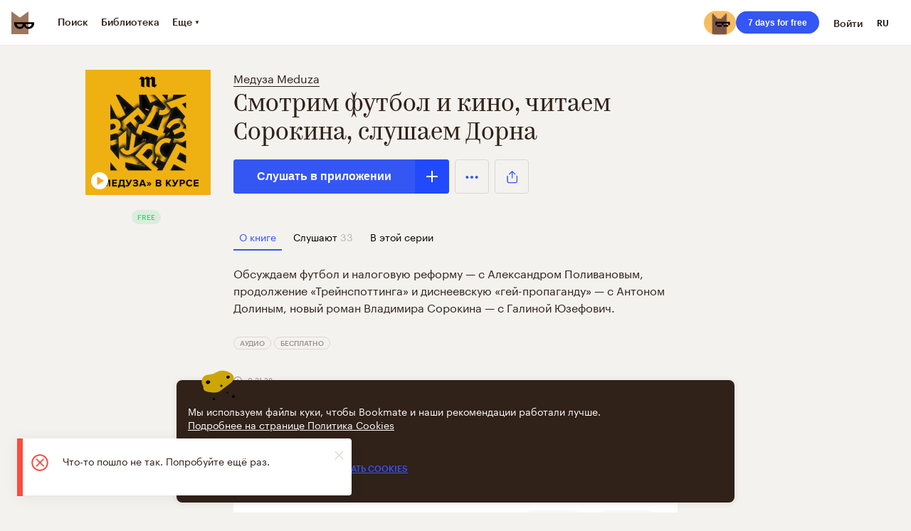

--- FILE ---
content_type: text/css; charset=UTF-8
request_url: https://vanguardassets.bmstatic.com/assets/client-bookmate-boxes-audiobook-section-box.8caece81101bebd6.min.css
body_size: -121
content:
.audiobook-info__duration{font-size:10px;line-height:12px;display:inline-block;color:#9a938d}.audiobook-info__duration-icon{display:inline-block;vertical-align:middle;padding-right:8px;fill:#9a938d}.audiobook-info__duration-icon-svg{width:12px;height:12px}.audiobook-info__lead{display:inline-block;text-align:center}.tabs-scroller.tablet{margin:62px 0 0 -200px}.tooltip{font-size:12px;font-weight:700;line-height:1;position:absolute;z-index:1100;min-width:50px;max-width:240px;color:#302119;background:#fff;border-radius:4px;margin-top:14px;padding:12px;white-space:pre-wrap;will-change:transform;transition:opacity .1s ease-in,transform .1s ease-in,visibility .1s ease-in}html.no-js .tooltip{display:none}.tooltip__pointer{position:absolute;width:10px;height:10px;top:0;left:50%;background:inherit;border:inherit;margin:-5px 0 0 -5px;transform:rotate(45deg) skew(15deg,15deg)}.tooltip_hidden{opacity:0;visibility:hidden;transform:translateY(-8px)}.phone-frame{position:relative}.phone-frame__contents-container{position:absolute;top:59px;left:16px;right:16px;bottom:60px}.phone-frame__image{display:inline-block;width:100%}.phone-with-resource{position:relative;height:100%;overflow:hidden}.phone-with-resource_audiobook .phone-with-resource__cover-container{position:absolute;top:50px;left:50%;transform:translateX(-50%)}.phone-with-resource_audiobook .phone-with-resource__title{font-size:10px;line-height:12px;font-weight:700;position:absolute;top:180px;max-width:80%;left:50%;transform:translateX(-50%);color:#fff;white-space:nowrap;overflow:hidden;text-overflow:ellipsis}.phone-with-resource_audiobook .phone-with-resource__cover{width:100%;height:100%}.phone-with-resource_audiobook .phone-with-resource__controls-container{position:relative;padding:16px 8px 6px}.phone-with-resource_audiobook .phone-with-resource__controls{display:block;width:100%}.phone-with-resource_book{text-align:center}.phone-with-resource_book .phone-with-resource__book-page{width:100%;padding-top:24px;font-size:0;box-sizing:border-box}.phone-with-resource_book .phone-with-resource__book-page .book-cover{display:inline-block}.phone-with-resource_book .phone-with-resource__title{font-size:10px;line-height:12px;padding:8px 8px 4px;color:#fff;font-weight:700}.phone-with-resource_book .phone-with-resource__authors{padding:0 8px 16px;font-size:8px;line-height:10px;color:#fff;text-decoration:underline}.phone-with-resource .phone-with-resource__book-info{font-size:10px;line-height:12px;padding:8px 8px 0;color:#302119;text-align:left;background-color:#fff;white-space:nowrap}.phone-with-resource .phone-with-resource__book-description{margin:8px 0 0;padding:12px;font-size:8px;text-align:left;border-radius:4px;box-shadow:0 0 8px #ddd6cf;white-space:pre-wrap}.phone-with-resource .phone-with-resource__book-counter{display:inline-block;padding-right:8px;font-size:0}.phone-with-resource .phone-with-resource__book-counter:last-child{padding-right:0}.phone-with-resource .phone-with-resource__book-counters{text-align:center}.phone-with-resource .phone-with-resource__counter{font-size:12px;display:block;font-weight:700}.phone-with-resource .phone-with-resource__counter-title{display:block;font-size:8px;line-height:10px}.phone-with-resource .phone-with-resource__background-dimmer{z-index:-1}.phone-with-resource__background{position:absolute;top:0;right:0;bottom:0;left:0;background-size:cover;z-index:0}.phone-with-resource__background-dimmer{position:absolute;top:0;right:0;bottom:0;left:0;background-color:rgba(0,0,0,.3)}
/*# sourceMappingURL=client-bookmate-boxes-audiobook-section-box.8caece81101bebd6.min.css.map*/

--- FILE ---
content_type: application/javascript; charset=UTF-8
request_url: https://vanguardassets.bmstatic.com/assets/bookmate.build.ad65c2cf6a9826933343.min.js
body_size: 163956
content:
(window.__LOADABLE_LOADED_CHUNKS__=window.__LOADABLE_LOADED_CHUNKS__||[]).push([["bookmate"],{"+96s":function(e,t,n){},"+FvS":function(e,t,n){"use strict";n.d(t,"b",(function(){return i})),n.d(t,"c",(function(){return s})),n.d(t,"a",(function(){return c}));var r=n("BezJ"),a=n.n(r),o=n("/zpq");function i(e){var t=arguments.length>1&&void 0!==arguments[1]?arguments[1]:302,n=arguments.length>2&&void 0!==arguments[2]&&arguments[2];throw{response:{status:t,location:e,rememberCurrentUrl:n}}}function s(){o.a.isServer()&&i.apply(void 0,arguments)}function c(e){var t=a.a.load("redirectedFrom");return t&&(a.a.remove("redirectedFrom"),a.a.remove("redirectedFrom",{domain:e})),t}},"+Jaz":function(e,t,n){"use strict";n.d(t,"a",(function(){return S}));var r=n("EcSs"),a=n.n(r),o=n("tpxy"),i=n.n(o),s=n("06Pm"),c=n.n(s),u=n("kA7L"),l=n.n(u),d=n("X5/F"),p=n.n(d),f=n("K82H"),m=n.n(f),h=n("04Ix"),v=n.n(h),b=n("q1tI"),g=n.n(b),_=n("TSYQ"),k=n.n(_),y=n("Puqe"),E=n.n(y),S=(n("28mh"),function(e){p()(n,e);var t=m()(n);function n(){return c()(this,n),t.apply(this,arguments)}return l()(n,[{key:"getClassName",value:function(){var e=this.props,t=e.rank,n=e.looksLike,r=e.kind,a=e.centered,o=e.extraLarge,i=e.className,s=n||t;return k()("heading","heading_".concat(s),"heading_".concat(r),i,{heading_centered:a,heading_extra_large:o})}},{key:"render",value:function(){var e=this.props,t=e.children,n=e.rank,r=e.disableHeadingTag,o=i()(e,["children","rank","disableHeadingTag"]);if(r)return g.a.createElement("div",{className:this.getClassName()},t);var s="h".concat(n);return g.a.createElement(s,a()({},E()(o,"looksLike","centered","kind"),{className:this.getClassName()}),t)}}]),n}(b.Component));v()(S,"defaultProps",{rank:1,kind:"default",disableHeadingTag:false,centered:false})},"+RbZ":function(e,t,n){"use strict";t.a={canBeRead:function(e){return e.can_be_read},isAdded:function(e){return Boolean(e&&e.comic_card&&"removed"!==e.comic_card.state)},isPublic:function(e){return e&&e.comic_card&&!e.comic_card.hidden},isPrivate:function(e){return e&&e.comic_card&&e.comic_card.hidden},isFinished:function(e){return e&&e.comic_card&&"finished"===e.comic_card.state},inProgress:function(e){return e&&e.comic_card&&"finished"!==e.comic_card.state&&e.comic_card.progress>0},getProgressInPercent:function(e){var t=e.comic_card,n=e.pages_count;if(t&&n)return Math.min(99,Math.max(1,Math.floor(t.progress/n*100)))}}},"/0Lj":function(e,t,n){e.exports=n.p+"8c53cceb6f43a263d9b75aebe96bf2ec.png"},"/7tg":function(e,t,n){},"/CCx":function(e,t,n){"use strict";n.d(t,"a",(function(){return o}));var r=n("mnMc"),a=n.n(r),o=function(e){return a()(i).call(i,e)},i=["ae","at","au","be","bg","br","ca","ch","ci","cr","cy","cz","de","dk","do","ee","es","fi","fr","gb","gi","gr","gt","hk","hr","hu","id","ie","in","it","jp","li","lt","lu","lv","mt","mx","my","nl","no","nz","pe","ph","pl","pt","ro","se","sg","si","sk","sn","th","tt","us","uy"]},"/Iq2":function(e,t,n){"use strict";t.a='<svg width="11" height="19" viewBox="0 0 11 19" fill="none" xmlns="http://www.w3.org/2000/svg">\n<path d="M1.5 17.5L9.5 9.5L1.5 1.5" stroke="black" stroke-opacity="0.45" stroke-width="2" stroke-linecap="round" stroke-linejoin="round"/>\n</svg>\n'},"/iVZ":function(e,t,n){"use strict";t.a='<svg viewBox="0 0 24 24" xmlns="http://www.w3.org/2000/svg"><path d="m12.501 5c-4.142 0-7.5 3.358-7.5 7.5s3.358 7.5 7.5 7.5 7.5-3.358 7.5-7.5-3.358-7.5-7.5-7.5zm0 14c-3.584 0-6.5-2.916-6.5-6.5s2.916-6.5 6.5-6.5 6.5 2.916 6.5 6.5-2.916 6.5-6.5 6.5z"/><path d="m15.147 10.146-3.646 3.646-1.646-1.646c-.195-.195-.512-.195-.707 0s-.195.512 0 .707l2 2c.097.098.225.147.353.147s.256-.049.354-.146l4-4c.195-.195.195-.512 0-.707s-.512-.196-.708-.001z"/></svg>'},"/jMi":function(e,t,n){"use strict";n.d(t,"a",(function(){return oe}));var r=n("Vi3r"),a=n.n(r),o=n("RXMP"),i=n.n(o),s=n("mnMc"),c=n.n(s),u=n("5PDf"),l=n.n(u),d=n("o+MX"),p=n.n(d),f=n("06Pm"),m=n.n(f),h=n("kA7L"),v=n.n(h),b=n("hO3g"),g=n.n(b),_=n("X5/F"),k=n.n(_),y=n("K82H"),E=n.n(y),S=n("04Ix"),O=n.n(S),A=n("q1tI"),C=n.n(A),x=n("/MKj"),w=n("dtw8"),R=n("L3Ur"),L=n("Rfcb"),N=n.n(L),I=n("6fSJ"),T=n("J4vV"),P=n("AOYn"),D=n("WWO9"),M=n("yayI"),U=n("EcSs"),j=n.n(U),F=n("FLGM"),B=n.n(F),q=n("Kwsy"),H=n.n(q),z=n("ZD0w"),V=n("vN+2"),K=n.n(V),G=n("TSYQ"),Z=n.n(G),X=n("2i0I"),Y=n("2RR7"),W=(n("SquV"),"fullscreen"),Q=C.a.createElement("i",{className:"upload-drop-zone__icon"}),J=C.a.createElement("div",{className:"upload-drop-zone__label"},C.a.createElement(z.Trans,{id:"upload.drop_zone_label"})),$=C.a.createElement("div",{className:"upload-drop-zone__or"},C.a.createElement("span",{className:"upload-drop-zone__or"},C.a.createElement(z.Trans,{id:"upload.or"}))),ee=C.a.createElement(z.Trans,{id:"upload.select_files"}),te=function(e){k()(n,e);var t=E()(n);function n(){var e,r;m()(this,n);for(var o=arguments.length,i=new Array(o),s=0;s<o;s++)i[s]=arguments[s];return r=t.call.apply(t,p()(e=[this]).call(e,i)),O()(g()(r),"state",{hover:false}),O()(g()(r),"dragTimeout",null),O()(g()(r),"onDragOver",(function(e){var t;r.dragTimeout&&(clearTimeout(r.dragTimeout),r.dragTimeout=null);var n=(e.nativeEvent||e).dataTransfer,o=r.props.onDragOver,i=void 0===o?K.a:o;if(c()(t=a()(n.types)).call(t,"Files")){e.preventDefault();try{n.dropEffect="copy"}catch(e){}r.state.hover||(r.setState({hover:true}),i(e))}})),O()(g()(r),"onDragLeave",(function(e){"function"==typeof e.persist&&e.persist(),r.dragTimeout=H()((function(){var t=r.props.onDragLeave,n=void 0===t?K.a:t;e.preventDefault(),r.setState({hover:false}),n(e)}))})),O()(g()(r),"onDrop",(function(e){r.onDragLeave(e),r.props.onDrop(e)})),O()(g()(r),"onClick",(function(e){var t=r.refs.file;r.canSelectFile()&&e.target!==t&&t.click()})),r}return v()(n,[{key:"canSelectFile",value:function(){var e=this.props,t=e.canSelectFile,n=void 0!==t&&t,r=e.fileSelectDisabled;return n&&!(void 0!==r&&r)}},{key:"componentDidMount",value:function(){this.addListenersToDocument()}},{key:"componentWillUnmount",value:function(){this.removeListenersFromDocument()}},{key:"addListenersToDocument",value:function(){document.addEventListener("dragover",this.onDragOver),this.props.kind===W&&(document.addEventListener("dragleave",this.onDragLeave),document.addEventListener("drop",this.onDrop))}},{key:"removeListenersFromDocument",value:function(){document.removeEventListener("dragover",this.onDragOver),this.props.kind===W&&(document.removeEventListener("dragleave",this.onDragLeave),document.removeEventListener("drop",this.onDrop))}},{key:"getListeners",value:function(){return this.props.kind===W?{}:{onClick:this.onClick,onDrop:this.onDrop,onDragOver:this.onDragOver,onDragLeave:this.onDragLeave}}},{key:"render",value:function(){var e,t=this.props,n=t.kind,r=t.hidden,a=t.fileSelectDisabled,o=void 0!==a&&a,i=t.canSelectFile,s=void 0!==i&&i,c=Z()((e={"upload-drop-zone":true},O()(e,"upload-drop-zone_".concat(n),n),O()(e,"upload-drop-zone_hidden",r),O()(e,"upload-drop-zone_hover",this.state.hover),O()(e,"upload-drop-zone_disabled",s&&o),e));return C.a.createElement("div",j()({className:c},this.getListeners()),Q,C.a.createElement("div",{className:"upload-drop-zone__supported-formats"},B()(T.b).call(T.b,(function(e,t){return C.a.createElement(Y.a,{key:t},e)}))),J,s&&this.renderFileButton())}},{key:"renderFileButton",value:function(){var e=this.props,t=e.onFileSelect,n=e.fileSelectDisabled,r=void 0!==n&&n;return C.a.createElement("div",null,$,C.a.createElement("div",{className:"upload-drop-zone__select-file"},C.a.createElement(X.a,{disabled:r},ee),C.a.createElement("input",{disabled:r,type:"file",ref:"file",multiple:true,onChange:t,accept:T.c.supportedFormatsAsString(),className:"upload-drop-zone__file-input"})))}}]),n}(A.Component),ne="fullscreen",re=function(e){k()(n,e);var t=E()(n);function n(){var e,r;m()(this,n);for(var a=arguments.length,o=new Array(a),i=0;i<a;i++)o[i]=arguments[i];return r=t.call.apply(t,p()(e=[this]).call(e,o)),O()(g()(r),"hideDropZoneHandler",(function(e){var t=r.props,n=t.kind,a=t.dispatch;"Escape"===e.key&&n===ne&&a(Object(D.e)())})),O()(g()(r),"onDrop",(function(e){if(!r.disabledAtCurrentPage()){var t=r.props,n=t.kind,a=t.dispatch;e.preventDefault();var o,i,s=(e.nativeEvent||e).dataTransfer.files;if(r.validateAndAddFiles(s),n===ne)a(Object(R.push)(P.d.upload(void 0,null===(o=r.props.router)||void 0===o||null===(i=o.location)||void 0===i?void 0:i.query)))}})),O()(g()(r),"onDragOver",(function(){if(!r.disabledAtCurrentPage()){var e=r.props,t=e.kind,n=e.dispatch;t===ne&&n(Object(D.i)())}})),O()(g()(r),"onDragLeave",(function(){var e=r.props,t=e.kind,n=e.dispatch;t===ne&&n(Object(D.e)())})),O()(g()(r),"onFileSelect",(function(e){var t=(e.nativeEvent||e).target.files;r.validateAndAddFiles(t)})),r}return v()(n,[{key:"componentDidMount",value:function(){window.addEventListener("keydown",this.hideDropZoneHandler)}},{key:"componentWillUnmount",value:function(){window.removeEventListener("keydown",this.hideDropZoneHandler)}},{key:"render",value:function(){var e=this.props,t=e.kind,n=e.hidden,r=e.canSelectFile;return C.a.createElement(te,{kind:t,hidden:n,canSelectFile:r,fileSelectDisabled:this.addingFilesDisabled(),onDrop:this.onDrop,onDragOver:this.onDragOver,onDragLeave:this.onDragLeave,onFileSelect:this.onFileSelect})}},{key:"addingFilesDisabled",value:function(){var e=this.props,t=e.upload.files;return!e.currentUser.team&&l()(t).call(t,(function(e){return!e.error})).length>=T.a}},{key:"disabledAtCurrentPage",value:function(){var e=this.props,t=e.disabledAt,n=void 0===t?[]:t,r=e.router.location.pathname;return c()(n).call(n,r)}},{key:"validateAndAddFiles",value:function(e){var t=this.props,n=t.dispatch,r=t.currentUser,o=t.kind;try{var s;i()(s=a()(e)).call(s,(function(e){n((function(t,n){return t(D.a.apply(void 0,a()(T.c.validateFile(e,Object(D.d)(n()),r.team))))}))}))}catch(e){o===ne&&(n(Object(D.e)()),n(Object(M.c)("error",{message:"errors.unknown"})))}}}]),n}(A.Component),ae=Object(x.connect)((function(e){return{upload:e.upload,currentUser:e.currentUser}})),oe=N()(ae,I.a,w.withRouter)(re)},"/shG":function(e,t,n){"use strict";n.r(t);var r=n("n7LX"),a=n("iXuU"),o=n("ANjH"),i=n("L3Ur"),s=n("pBR6"),c=n("3L7n"),u=n("2HMc"),l=n("6wIG"),d=n("wpgx"),p=n("fzp2"),f=n("5ks7"),m=n("lxhJ"),h=n("yayI"),v=n("ZXF6"),b=n("TfLT"),g=n("DSSF"),_=n("Qnay"),k=n("EVOU"),y=n("CrAu"),E=n("RhFm"),S=n("qUSF"),O=n("kWLw"),A=n("earH"),C=n("W6YQ"),x=n("FT15"),w=n("flXJ"),R=n("04Ix"),L=n.n(R),N=n("kT1S"),I=n.n(N),T=n("E+oP"),P=n.n(T),D=n("Puqe"),M=n.n(D),U=n("ZUvS"),j=n("F6cB"),F=n("FSMw"),B=n("RfSM");function q(e,t){return e+{added:1,updated:0,removed:-1}[t]}var H={};var z=n("1wMt"),V=n("HIsQ"),K=n("fYg3"),G=n("bwKO"),Z=n("0Cf8"),X=n("nJ1H"),Y=n("QChK"),W=n("esvP"),Q=n("mY86"),J=n("2m0P"),$=n("X2uE"),ee=n("X12x"),te=n("84C4"),ne=n("Vlha"),re=n("MJ/v"),ae=n("ofQF"),oe=n("VxVM"),ie=n("8OPv"),se=n("ze0r"),ce=n("FW3Z"),ue=n("WWO9"),le=n("Bd68"),de=n("xwJl"),pe=n("ys9/"),fe=n("o9sG"),me=n("GcYX"),he=n("XiPH"),ve=n("ZDpU"),be=n("0A2V"),ge="POSTS_LOAD_SUCCESS";Object(be.a)((function(e){return L()({},ve.a,{endpoint:"/p/api/v5/bookshelves/".concat(e,"/posts"),options:{data:{page:1,per_page:80}},normalize:function(t){var n=Object(he.normalize)(Object(te.l)(t.posts),te.j),r=n.result,a=n.entities;return{shelf:{uuid:e,posts:r},entities:a}},types:["POSTS_LOAD",ge]})}),ge,[te.c,te.a,te.b,te.d,re.a,re.b]);var _e={loading:false,error:null,shelves:{}};var ke=n("qt1I"),ye=n("IWyS"),Ee="PERSONAL_CODE_SHARING_DATA_LOAD_SUCCESS",Se={};var Oe=n("dzfE"),Ae=n("DR5G"),Ce=n("u8yW"),xe=n("kyV1"),we=n("OaHX"),Re=Object(o.combineReducers)({app:s.c,languages:u.a,alert:h.a,currentUser:l.g,user:X.i,author:Y.g,fakePage:d.a,popup:m.c,auth:p.g,routing:i.routerReducer,analytics:c.P,templates:g.a,book:S.c,serial:O.c,comicbook:A.a,audiobook:C.b,series:x.a,impressionForm:w.f,search:_.d,shelf:k.a,postForm:y.f,shelfForm:E.e,problemForm:me.c,topic:ne.a,userAchievements:v.d,stripe:oe.g,subscription:ie.g,paypal:se.c,asyncPurchases:ae.a,upload:ue.b,notifications:le.b,feeds:de.a,friendsSuggestions:fe.a,specials:function(){var e=arguments.length>0&&void 0!==arguments[0]?arguments[0]:_e,t=arguments.length>1?arguments[1]:void 0;return t.type===ge?I()(I()({},e),{},{shelves:I()(I()({},e.shelves),{},L()({},t.shelf.uuid,t.shelf))}):e},gifts:ke.f,code:ye.b,personalCodeSharing:function(){var e=arguments.length>0&&void 0!==arguments[0]?arguments[0]:Se,t=arguments.length>1?arguments[1]:void 0;return t.type===Ee?I()(I()({},e),t.data):e},sitemap:Ae.a,meta:ce.a,unsubscribeProcess:Oe.a,showcase:Ce.e,salinas:f.b,mtn:we.f,entities:Object(o.combineReducers)({achievements:b.c,authors:V.b,books:function(){var e=arguments.length>0&&void 0!==arguments[0]?arguments[0]:H,t=arguments.length>1?arguments[1]:void 0,n=Object(B.a)(e,t,"books");if(!P()(n))return n;switch(t.type){case U.b:var r=e[t.bookUuid];return I()(I()({},e),{},L()({},t.bookUuid,I()(I()({},r),{},{quotes_count:r.quotes_count-1})));case j.g:if("book"===t.resourceType){var a=e[t.resourceUuid];return a=M()(a,"impression_uuid"),I()(I()({},e),{},L()({},t.resourceUuid,I()(I()({},a),{},{impressions_count:a.impressions_count-1})))}return e;case j.a:if("book"===t.resourceType){var o=e[t.resourceUuid];return I()(I()({},e),{},L()({},t.resourceUuid,I()(I()({},o),{},{impression_uuid:t.impression.uuid,impressions_count:o.impressions_count+1})))}return e;case F.a.BOOK_CHANGED:var i=t.book,s=t.reason,c=e[i.uuid];return c?("removed"===s&&(c=M()(c,"lc")),I()(I()({},e),{},L()({},i.uuid,I()(I()(I()({},c),i),{},{readers_count:q(c.readers_count,s)})))):e;case F.a.BOOK_REMOVED_FROM_WISHLIST_SUCCESS:var u=e[t.uuid];return u?I()(I()({},e),{},L()({},u.uuid,I()(I()({},u),{},{in_wishlist:false}))):e;case O.t.type:var l=e[t.payload.uuid];return l?I()(I()({},e),{},L()({},l.uuid,I()(I()({},l),{},{in_wishlist:false}))):e;case O.s.type:var d=t.payload,p=d.serial,f=d.reason,m=e[p.uuid];return m?("removed"===f&&(m=M()(m,"lc")),I()(I()({},e),{},L()({},p.uuid,I()(I()(I()({},m),p),{},{readers_count:q(m.readers_count,f)})))):e;default:return e}},comicbooks:z.d,audiobooks:K.a,impressions:j.i,quotes:U.c,users:Z.c,shelves:W.h,libraryCards:Q.b,audioCards:J.b,emotions:$.b,posts:te.e,banners:ee.a,feedEntries:pe.l,comments:re.d,series:G.c,showcaseSections:xe.a})}),Le=Object(a.a)(Re),Ne=n("b72d");r.a.init({store:Le,routes:Ne.a})},"/yCV":function(e,t,n){"use strict";var r=n("5PDf"),a=n.n(r),o=n("06Pm"),i=n.n(o),s=n("kA7L"),c=n.n(s),u=n("X5/F"),l=n.n(u),d=n("K82H"),p=n.n(d),f=n("04Ix"),m=n.n(f),h=n("q1tI"),v=n.n(h),b=n("ZD0w"),g=n("TSYQ"),_=n.n(g),k=n("AOYn"),y=n("mhdu"),E=n("+Jaz"),S=n("PpkX"),O=n("gCfy"),A=n("mH1g"),C=n("hI/T"),x=n("JqoZ"),w=(n("Jz8m"),v.a.createElement("div",{className:"series__new-episode-label"},v.a.createElement(b.Trans,{id:"series.new_episodes"}))),R=function(e){l()(n,e);var t=p()(n);function n(){return i()(this,n),t.apply(this,arguments)}return c()(n,[{key:"getCounters",value:function(){var e=this.props.series,t=e.followers_count,n=[{kind:"books",count:e.parts_count},{kind:"users",count:t}];return a()(n).call(n,(function(e){return e.count>0}))}},{key:"getGridCardSize",value:function(){return{desktopLarge:408,desktopMedium:408,desktop:350,tablet:288,mobile:288}}},{key:"render",value:function(){var e=this.props,t=e.app,n=e.series,r=e.series,a=r.authors,o=r.title,i=r.has_new_parts,s=void 0!==i&&i,c=e.isMobileSize,u=e.isTabletSize,l=e.kind,d=e.id,p=e.onClick;return v.a.createElement("div",{onClick:p,id:d,className:_()("series series_".concat(l),m()({},"series_".concat(this.getGridCardSize()[t.size]),"grid"===l))},v.a.createElement("div",{className:"series__description"},v.a.createElement(A.a,{authors:a,className:"series__authors",kind:"compact"}),v.a.createElement(S.a,{title:o,className:"series__title",path:"".concat(k.d.series(n.uuid,t.storedQuery))},v.a.createElement(E.a,{rank:u()||c()?3:2,kind:"kazimir",disableHeadingTag:true},v.a.createElement(x.a,{lines:2,text:o,textType:"title"}))),v.a.createElement("div",{className:"series__labels-wrapper"},s&&w,v.a.createElement(O.a,{counters:this.getCounters()}))),v.a.createElement("div",{className:"series__cover"},v.a.createElement(C.a,{series:n})))}}]),n}(h.Component);m()(R,"defaultProps",{kind:"list"}),t.a=Object(y.a)(R)},"/zpq":function(e,t,n){"use strict";(function(e){n("oVuX"),n("qePV"),n("rB9j"),n("UxlC");var r=n("5PDf"),a=n.n(r),o=n("WxoT"),i=n.n(o);t.a={requiredBuildParams:["DEV_TOOL","APP_ENV","NODE_ENV","NOTIFIER","GIT_COMMIT","DROP_CONSOLE","SPEED_ANALYZER","CIRCULAR_CHECK","SERVER_ADDRESS","MINIMIZE_CLIENT","BUNDLE_ANALYZER","DEV_TOOL_SERVER","MINIMIZE_SERVER","BUNDLE_ANALYZER_PORT","ROLLBAR_TOKEN_SERVER"],get value(){return this.isClient()?window.CLIENT_PARAMS.env:e.env.APP_ENV},isClient:function(){return"undefined"!=typeof window},isServer:function(){return!this.isClient()},isDevelopment:function(){return"development"===this.value},isStaging:function(){return"staging"===this.value},isProduction:function(){return"production"===this.value},isTest:function(){return"test"===this.value},getParam:function(t){return((this.isServer()?e.env:window.CLIENT_PARAMS)[t]||"").replace(/"/g,"")},getParamAsNumber:function(e){return Number(this.getParam(e))},getParamAsBoolean:function(e){return"true"===this.getParam(e)},getDynamicParam:function(e){if(this.isDevelopment()){var t=this.getParam(e);return"true"===t||"false"===t?t:i()(t)}return"$REPLACE_ME(".concat(e,")")},checkEnvParams:function(e){var t=this,n=a()(e).call(e,(function(e){return!t.getParam(e)}));if(n.length>0)throw new Error("Absent env params: ".concat(n.join("; ")))}}}).call(this,n("8oxB"))},"0+Uc":function(e,t,n){},"0A2V":function(e,t,n){"use strict";n.d(t,"a",(function(){return N})),n.d(t,"b",(function(){return I}));n("oVuX");var r=n("ZbhI"),a=n.n(r),o=n("Kwsy"),i=n.n(o),s=n("RXMP"),c=n.n(s),u=n("6UaR"),l=n.n(u),d=n("o+MX"),p=n.n(d),f=n("WxoT"),m=n.n(f),h=n("nhkr"),v=n.n(h),b=n("FLGM"),g=n.n(b),_=n("YO3V"),k=n.n(_),y=n("UF4K"),E=n.n(y),S=n("06Pm"),O=n.n(S),A=n("kA7L"),C=n.n(A),x=n("04Ix"),w=n.n(x),R=function(){function e(){var t=arguments.length>0&&void 0!==arguments[0]?arguments[0]:1024;O()(this,e),w()(this,"limit",void 0),w()(this,"_cache",void 0),w()(this,"size",void 0),w()(this,"head",void 0),w()(this,"tail",void 0),this.limit=t,this._cache=new E.a,this.size=0,this.head=null,this.tail=null}return C()(e,[{key:"set",value:function(e,t){var n={key:e,value:t};this._cache.set(e,n),this.tail?(this.tail.next=n,n.prev=this.tail):this.head=n,this.tail=n,this.size++===this.limit&&this.purge()}},{key:"get",value:function(e){var t=this._cache.get(e),n=t.value;return t===this.tail||(t.next&&(t===this.head&&(this.head=t.next),t.next.prev=t.prev),t.prev&&(t.prev.next=t.next),t.next=null,t.prev=this.tail,this.tail&&(this.tail.next=t),this.tail=t),n}},{key:"has",value:function(e){return this._cache.has(e)}},{key:"purge",value:function(){var e=this.head;this.head.next&&(this.head=this.head.next,this.head.prev=null),this._cache.delete(e.key),e.prev=null,e.next=null,this.size--}},{key:"purgeKey",value:function(e){var t=this._cache.get(e);t&&(t===this.head&&(this.head=t.next),t.next&&(t.next.prev=t.prev),t.prev&&(t.prev.next=t.next),this._cache.delete(e),t=null,this.size--)}}]),e}();function L(e,t){var n;return t=g()(t).call(t,(function(e){return"object"===v()(e)?m()(e):e})).join(","),p()(n="".concat(e,":")).call(n,t)}function N(e,t,n){return function(){for(var r=arguments.length,a=new Array(r),o=0;o<r;o++)a[o]=arguments[o];var i=e.apply(void 0,a),s=a[a.length-1];return k()(s)&&s.force||(i.cacheKey=L(t,a),i.invalidateActions=n),i}}function I(){var e=arguments.length>0&&void 0!==arguments[0]?arguments[0]:new R,t=arguments.length>1&&void 0!==arguments[1]?arguments[1]:{};return function(n){var r=n.dispatch,o=n.getState;return function(n){return function(s){var u=s.cacheKey,d=s.invalidateActions;if(l()(d)&&c()(d).call(d,(function(e){t[e]=t[e]||{},t[e][u]=true})),!u||"function"!=typeof s){if(s.type in t)for(var p in t[s.type])e.purgeKey(p);return n(s)}if(!e.has(u))return s((function(t){return 0===a()(u).call(u,"".concat(t.type,":"))&&e.set(u,t),r(t)}),o);i()((function(){return n(e.get(u))}))}}}}},"0Cf8":function(e,t,n){"use strict";n.d(t,"a",(function(){return b})),n.d(t,"b",(function(){return g})),n.d(t,"e",(function(){return _})),n.d(t,"f",(function(){return k})),n.d(t,"d",(function(){return y})),n.d(t,"g",(function(){return E})),n.d(t,"c",(function(){return O}));var r=n("kT1S"),a=n.n(r),o=n("04Ix"),i=n.n(o),s=n("FLGM"),c=n.n(s),u=n("ZDpU"),l=n("QkVN"),d=n.n(l),p=n("E+oP"),f=n.n(p),m=n("3L7n"),h=n("RfSM"),v="USER_FOLLOWING",b="USER_FOLLOW",g="USER_UNFOLLOW";function _(e,t){return e.entities.users[t]||{}}function k(e,t){return c()(t).call(t,(function(t){return _(e,t)}))}function y(e,t){var n;return n={},i()(n,u.a,{endpoint:"/p/api/v5/users/".concat(e,"/followings"),options:{method:"post",dontParse:true},onSuccess:function(e){e(Object(m.O)(m.p,t))},types:[v,b]}),i()(n,"data",{login:e}),n}function E(e){var t;return t={},i()(t,u.a,{endpoint:"/p/api/v5/users/".concat(e.login,"/followings"),options:{method:"delete",dontParse:true},onSuccess:function(t){t(Object(m.O)(m.v,{object_type:"user",object_id:e.id}))},types:[v,g]}),i()(t,"data",{login:e.login}),t}var S={};function O(){var e=arguments.length>0&&void 0!==arguments[0]?arguments[0]:S,t=arguments.length>1?arguments[1]:void 0,n=Object(h.a)(e,t,"users");if(!f()(n))return n;switch(t.type){case b:return a()(a()({},e),{},i()({},t.data.login,d()({},e[t.data.login],{following:true})));case g:return a()(a()({},e),{},i()({},t.data.login,d()({},e[t.data.login],{following:false})));default:return e}}},"0H0R":function(e,t,n){"use strict";var r=n("FLGM"),a=n.n(r),o=n("06Pm"),i=n.n(o),s=n("kA7L"),c=n.n(s),u=n("X5/F"),l=n.n(u),d=n("K82H"),p=n.n(d),f=n("04Ix"),m=n.n(f),h=n("q1tI"),v=n.n(h),b=n("Ybp6"),g=(n("GdP3"),function(e){l()(n,e);var t=p()(n);function n(){return i()(this,n),t.apply(this,arguments)}return c()(n,[{key:"render",value:function(){var e=this.props,t=e.kind,n=e.campaign,r=e.stage,o=e.size,i=e.theme,s=e.order,c=e.inverted,u=e.path;return v.a.createElement("div",{className:"footer__storebuttons footer__storebuttons_".concat(t)},a()(s).call(s,(function(e){return v.a.createElement("div",{key:e,className:"footer__storebutton"},v.a.createElement(b.a,{platform:e,size:o,campaign:n,stage:r,theme:i,inverted:c,width:"100%",path:u}))})))}}]),n}(h.Component));m()(g,"defaultProps",{size:"small",order:["ios","android"],inverted:false}),t.a=g},"0SE2":function(e,t,n){"use strict";t.a='<svg viewBox="0 0 24 24" xmlns="http://www.w3.org/2000/svg"><path d="m17.501 17h-5c-.276 0-.5.224-.5.5s.224.5.5.5h5c.276 0 .5-.224.5-.5s-.224-.5-.5-.5zm-.914-9.414-.172-.172c-.391-.391-.902-.586-1.414-.586s-1.024.195-1.414.586l-7.586 7.586v3h3l7.586-7.586c.781-.781.781-2.047 0-2.828zm-8 9.414h-1.586v-1.586l6.354-6.354 1.586 1.586zm7.293-7.293-.232.232-1.586-1.586.232-.232c.189-.189.44-.293.707-.293s.518.104.707.293l.171.171c.39.391.39 1.025.001 1.415z"/></svg>'},"0SmT":function(e,t,n){e.exports=n.p+"af60106fba7bf4ab3f2d0221cf8cd224.png"},"0n1c":function(e,t,n){"use strict";n.d(t,"c",(function(){return r})),n.d(t,"i",(function(){return a})),n.d(t,"a",(function(){return o})),n.d(t,"e",(function(){return i})),n.d(t,"j",(function(){return s})),n.d(t,"d",(function(){return c})),n.d(t,"h",(function(){return u})),n.d(t,"f",(function(){return l})),n.d(t,"g",(function(){return d})),n.d(t,"b",(function(){return p}));var r="book",a="serial",o="audiobook",i="comicbook",s="series",c="bookshelf",u="post",l="library",d="mixed",p="banner"},"0qyx":function(e,t,n){},"0zCT":function(e,t,n){"use strict";n.d(t,"a",(function(){return H}));n("pNMO"),n("4Brf");var r=n("o+MX"),a=n.n(r),o=n("kT1S"),i=n.n(o),s=n("nhkr"),c=n.n(s),u=n("mnMc"),l=n.n(u),d=n("06Pm"),p=n.n(d),f=n("kA7L"),m=n.n(f),h=n("X5/F"),v=n.n(h),b=n("K82H"),g=n.n(b),_=n("04Ix"),k=n.n(_),y=n("q1tI"),E=n.n(y),S=n("E+oP"),O=n.n(S),A=n("mhdu"),C=n("AOYn"),x=n("8AUH"),w=n("AJkQ"),R=n("5PDf"),L=n.n(R),N=n("IBC8"),I=n("gCfy"),T=n("JqoZ"),P=n("mH1g"),D=n("PpkX"),M={56:78,88:124,120:176,176:247,208:290},U=function(e){v()(n,e);var t=g()(n);function n(){return p()(this,n),t.apply(this,arguments)}return m()(n,[{key:"getCounters",value:function(){var e,t=this.props.book,n=t.readers_count,r=t.quotes_count,a=t.markers_count,o=t.impressions_count,i=t.bookshelves_count,s=L()(e=[{kind:"users",count:n},{kind:"quotes",count:"number"==typeof r?r:a},{kind:"impressions",count:o},{kind:"shelves",count:i}]).call(e,(function(e){return e.count>0}));return s}},{key:"render",value:function(){var e,t,n,r=this.props,a=r.book,o=r.kind,s=r.titleLines,c=r.shouldShowMetaCounters,u=r.shouldShowBadges,d=r.hasEpisodePosition,p=r.finished,f=r.progress,m=r.inPrivate,h=r.bookPath,v=r.isInSlider,b=r.coverSize,g=a.language,_=a.title,k=a.authors_objects,y=a.labels,S=a.cover,O=a.authors,A={};if(v){var C=M[b];S.ratio&&(A.width="".concat(C*S.ratio-1,"px"))}var x=this.getCounters();return E.a.createElement("div",{className:"book__description",style:i()({},A)},E.a.createElement(P.a,{authors:O||k,className:"book__authors",kind:"compact"}),E.a.createElement(D.a,{title:_,className:"book__title",path:h},E.a.createElement(T.a,{lines:s,text:_,textType:"title"})),l()(e=["list"]).call(e,o)&&E.a.createElement("div",{className:"book__reading-status"},E.a.createElement(w.a,{isFinished:p,progress:f,isPrivate:m,isSerial:"serial"===a.source_type,episodePosition:d?a.library_card.current_episode_position:null})),l()(t=["list"]).call(t,o)&&c&&Boolean(x.length)&&E.a.createElement(I.a,{counters:x}),l()(n=["list"]).call(n,o)&&u&&y&&E.a.createElement(N.a,{labels:y,language:g}))}}]),n}(y.Component),j=n("5eN1"),F=E.a.createElement("div",{className:"book__new-episode-label"}),B=function(e){v()(n,e);var t=g()(n);function n(){return p()(this,n),t.apply(this,arguments)}return m()(n,[{key:"getCoverSize",value:function(){var e,t=this.props,n=t.kind,r=t.coverSize;return r||(l()(e=["grid"]).call(e,n)?120:88)}},{key:"render",value:function(){var e=this.props,t=e.book,n=e.bookPath,r=e.description,a=e.seriesPosition,o=e.isInSlider,i=t.title,s=t.library_card,c=E.a.createElement(j.a,{book:t,size:this.getCoverSize(),isInSlider:o}),u=s&&s.has_new_episodes;return E.a.createElement("div",{className:"book__cover"},u&&F,a&&E.a.createElement("span",{className:"book__position"},a),r?c:E.a.createElement(D.a,{title:i,path:n},c))}}]),n}(y.Component),q=(n("L+MQ"),function(e){v()(n,e);var t=g()(n);function n(){return p()(this,n),t.apply(this,arguments)}return m()(n,[{key:"getCoverSize",value:function(){var e,t=this.props,n=t.kind,r=t.coverSize;return r||(l()(e=["grid"]).call(e,n)?120:88)}},{key:"getCoverSizeKind",value:function(){var e=this.props.app,t=this.getCoverSize();return"object"===c()(t)?t[e.size]:t}},{key:"getPath",value:function(){var e=this.props,t=e.book,n=t.uuid,r=t.book_uuid,a=t.resourceType,o=t.source_type,s=e.seriesUuid,c=e.app,u=e.serialInfo,l=a||("html"===o?"book":"serial");return e.isUserBooksPage?C.d.reader(r||n,{resourceType:l,seriesUuid:s},i()(i()({},c.storedQuery),u)):C.d.resource(r||n,l,i()(i()(i()({},c.storedQuery),u),{},{from_series:s}))}},{key:"render",value:function(){var e,t,n,r,o=this.props.book;if(O()(o))return null;var s=this.props,c=s.kind,u=s.hoverable,l=s.description,d=s.shouldShowCover,p=s.finished,f=s.progress,m=s.inPrivate,h=s.libraryCard,v=s.bookshelfId,b=s.id,g=s.onClick;v&&(o=i()(i()({},o),{},{bookshelfId:v}));var _=Boolean(o.library_card&&o.library_card.current_episode_position),k=u?"book_hoverable":"";switch(c){case"list":return E.a.createElement("li",{onClick:g,id:b,className:a()(e=a()(t="book book_".concat(c," ")).call(t,k," book_")).call(e,this.getCoverSizeKind())},d&&E.a.createElement(B,this.getBookCoverProps()),l&&E.a.createElement(U,this.getBookDescriptionProps()),this.shouldShowPlus()&&E.a.createElement(x.a,{book:o,libraryCard:h}));case"grid":return E.a.createElement("div",{id:b,onClick:g,className:a()(n=a()(r="book book_".concat(c," ")).call(r,k," book_")).call(n,this.getCoverSizeKind())},E.a.createElement("div",{className:"book__reading-status"},E.a.createElement(w.a,{isFinished:p,progress:f,isPrivate:m,isSerial:"serial"===o.source_type,episodePosition:_?o.library_card.current_episode_position:null})),d&&E.a.createElement(B,this.getBookCoverProps()),l&&E.a.createElement(U,this.getBookDescriptionProps()),this.shouldShowPlus()&&E.a.createElement(x.a,{book:o,libraryCard:h}))}}},{key:"getBookCoverProps",value:function(){var e=this.props,t=e.book,n=e.kind,r=e.description,a=e.seriesPosition,o=e.coverSize,i=e.isInSlider;return{book:t,bookPath:this.getPath(),description:r,seriesPosition:a,kind:n,coverSize:o,isInSlider:i}}},{key:"getBookDescriptionProps",value:function(){var e=this.props,t=e.book,n=e.kind,r=e.titleLines,a=e.shouldShowMetaCounters,o=e.shouldShowBadges,i=e.finished,s=e.progress,c=e.inPrivate,u=e.isInSlider,l=e.coverSize;return{kind:n,titleLines:r,shouldShowMetaCounters:a,shouldShowBadges:o,hasEpisodePosition:Boolean(t.library_card&&t.library_card.current_episode_position),finished:i,progress:s,inPrivate:c,bookPath:this.getPath(),book:t,isInSlider:u,coverSize:l}}},{key:"shouldShowPlus",value:function(){var e,t=this.props,n=t.kind,r=t.book;return t.showPlus&&l()(e=["list"]).call(e,n)&&r.can_be_read}}]),n}(y.Component));k()(q,"defaultProps",{kind:"list",hoverable:false,showPlus:true,description:true,titleLines:2,authorsLines:1,shouldShowCover:true,shouldShowMetaCounters:true,shouldShowBadges:true});var H=Object(A.a)(q)},"0zmS":function(e,t,n){"use strict";n.d(t,"b",(function(){return H})),n.d(t,"a",(function(){return ne})),n.d(t,"c",(function(){return le})),n.d(t,"d",(function(){return ye}));var r=n("UtpJ"),a=n.n(r),o=n("KYsz"),i=n.n(o),s=n("5PDf"),c=n.n(s),u=n("kT1S"),l=n.n(u),d=n("RXMP"),p=n.n(d),f=n("04Ix"),m=n.n(f),h=n("tpxy"),v=n.n(h),b=n("o+MX"),g=n.n(b),_=n("06Pm"),k=n.n(_),y=n("kA7L"),E=n.n(y),S=n("X5/F"),O=n.n(S),A=n("K82H"),C=n.n(A),x=n("FLdU"),w=n("bdgK"),R=n("9nhX"),L=n.n(R),N=n("0YDr"),I=n.n(N),T=n("q92V"),P=n.n(T),D=function(){function e(t){var n=t.node,r=t.pager,a=t.width,o=t.height;k()(this,e),this.node=n,this.pager=r,this.x=this.y=0,this.setSize(a,o)}return E()(e,[{key:"setSize",value:function(e,t){this.width=e||this.node.offsetWidth,this.height=t||this.node.offsetHeight}},{key:"setPosition",value:function(e){this[this.pager.options.axis]=e}},{key:"getSize",value:function(e){return"width"===e||"height"===e?this[e]:this["x"===this.pager.options.axis?"width":"height"]}},{key:"getPosition",value:function(){return this[this.pager.options.axis]}}]),e}(),M=n("Q5vj"),U="undefined"!=typeof window,j=function(e){O()(n,e);var t=C()(n);function n(){return k()(this,n),t.apply(this,arguments)}return E()(n,[{key:"getStyles",value:function(e){var t,n=this.pager.getPositionValue(e),r=n.x,a=n.y,o=this.pager.getTrackSize(),i={transform:g()(t="translate3d(".concat(r,"px, ")).call(t,a,"px, 0)")};if(o){var s=this.pager.options,c=s.axis,u=s.viewsToShow;i["x"===c?"width":"height"]="auto"===u?o:"".concat(this.pager.views.length/u*100,"%")}return i}}]),n}(D),F=function(e){O()(n,e);var t=C()(n);function n(e){var r,a=e.index,o=v()(e,["index"]);return k()(this,n),(r=t.call(this,o)).index=a,r.inBounds=true,r.setCurrent(false),r.setVisible(false),r.setTarget(),r.setOrigin(),r}return E()(n,[{key:"setCurrent",value:function(e){this.isCurrent=e}},{key:"setVisible",value:function(e){this.isVisible=e}},{key:"setTarget",value:function(){var e=this.pager.options.align,t=this.pager.getStartCoords(this.index);e&&(t+=this.pager.getAlignOffset(this)),this.target=t}},{key:"setOrigin",value:function(){var e=arguments.length>0&&void 0!==arguments[0]?arguments[0]:this.pager.trackPosition;this.origin=this.target-e}},{key:"getStyles",value:function(){var e=this.pager.options,t=e.axis,n=e.viewsToShow,r=e.infinite,a={};return"x"===t&&(a.display="inline-block",a.verticalAlign="top"),"auto"!==n&&(a["x"===t?"width":"height"]="".concat(100/this.pager.views.length,"%")),r&&!this.inBounds&&(a.position="relative",a["y"===t?"top":"left"]=this.getPosition()),a}}]),n}(D),B={viewsToShow:1,viewsToMove:1,align:0,contain:false,axis:"x",autoSize:false,infinite:false,instant:false,swipe:true,swipeThreshold:.5,flickTimeout:300},q=function(){function e(){var t=this,n=arguments.length>0&&void 0!==arguments[0]?arguments[0]:{};k()(this,e),m()(this,"hydrate",(function(){var e;t.frame.setSize(),t.track.setSize(),p()(e=t.views).call(e,(function(e){e.setSize(),e.setTarget()})),t.setPositionValue(),t.setViewStyles(),t.emit("hydrated")}));var r=Object(x.a)();this.on=r.on,this.emit=r.emit,this.off=r.off,this.views=[],this.currentIndex=0,this.currentView=null,this.currentTween=0,this.trackPosition=0,this.isSwiping=false,this.options=l()(l()({},B),n),U&&(this.resizeObserver=new w.a((function(){t.hydrate()})))}return E()(e,[{key:"setOptions",value:function(e){var t=this.options;this.options=l()(l()({},this.options),e),t.viewsToShow!==this.options.viewsToShow&&this.emit("viewChange",this.getCurrentIndices())}},{key:"addFrame",value:function(e){this.frame=new D({node:e,pager:this})}},{key:"addTrack",value:function(e){this.track=new j({node:e,pager:this})}},{key:"addView",value:function(e){var t=this.views.length,n=new F({node:e,index:t,pager:this});return this.views.push(n),this.currentView||this.setCurrentView({index:t,suppressEvent:true}),U&&this.resizeObserver.observe(e),this.emit("viewAdded"),n}},{key:"removeView",value:function(e){var t;this.views=c()(t=this.views).call(t,(function(t){return t!==e})),U&&this.resizeObserver.disconnect(e.node),this.emit("viewRemoved")}},{key:"prev",value:function(){this.setCurrentView({direction:-1})}},{key:"next",value:function(){this.setCurrentView({direction:1})}},{key:"setCurrentView",value:function(e){var t,n=e.direction,r=void 0===n?0:n,a=e.index,o=void 0===a?this.currentIndex:a,i=e.suppressEvent,s=void 0!==i&&i,c=this.options,u=c.viewsToMove,l=c.infinite,d=o+r*u,f=this.currentIndex,m=l?d:L()(d,0,this.views.length-1),h=this.getView(f),v=this.getView(m);this.currentIndex=m,this.currentView=v,h.setCurrent(false),v.setCurrent(true),p()(t=this.views).call(t,(function(e,t){e.setVisible(t===m)})),this.setPositionValue(),s||this.emit("viewChange",this.getCurrentIndices())}},{key:"setPositionValue",value:function(){var e=arguments.length>0&&void 0!==arguments[0]?arguments[0]:this.currentView?this.currentView.target:0;if(!this.isSwiping){var t=this.options,n=t.viewsToShow,r=t.autoSize,a=t.infinite,o=t.contain,i=this.getTrackSize();if(a&&(e-=(Math.floor(this.currentIndex/this.views.length)||0)*i),o){var s="auto"===n&&r||n<=1?0:this.getFrameSize({autoSize:false});e=L()(e,s-i,0)}}this.trackPosition=e}},{key:"setViewStyles",value:function(){var e,t=arguments.length>0&&void 0!==arguments[0]?arguments[0]:0,n=this.options,r=n.infinite,a=n.align,o=this.getTrackSize(),s=Object(M.c)(t,-o);i()(e=this.views).call(e,(function(e,n){var i=n.getSize(),c=e+i,u=e;return c+i*a<Math.abs(s)?(r&&(u+=o-e),n.inBounds=false):n.inBounds=true,n.setPosition(u),n.setOrigin(t),c}),0)}},{key:"getNumericViewsToShow",value:function(){return isNaN(this.options.viewsToShow)?1:this.options.viewsToShow}},{key:"getMaxDimensions",value:function(e){var t=this,n=this.options.axis,r=[],a=[];return p()(e).call(e,(function(e){var n=isNaN(e)?e:t.getView(e);r.push(n.getSize("width")),a.push(n.getSize("height"))})),{width:"x"===n?I()(r):P()(r),height:"y"===n?I()(a):P()(a)}}},{key:"getCurrentIndices",value:function(){var e=this.options,t=e.infinite,n=e.contain,r=[],a=isNaN(this.options.viewsToShow)?1:this.options.viewsToShow,o=this.currentIndex,i=this.currentIndex+(a-1);if(n){o=L()(o,0,this.views.length-a),i=L()(i,0,this.views.length-1);for(var s=o;s<=i;s++)r.push(s)}else for(var c=o;c<=i;c++)r.push(t?Object(M.c)(c,this.views.length):L()(c,0,this.views.length-1));return r}},{key:"getFrameSize",value:function(){var e=arguments.length>0&&void 0!==arguments[0]?arguments[0]:{},t=e.autoSize,n=void 0===t?this.options.autoSize:t,r=e.fullSize,a=void 0!==r&&r,o={width:0,height:0};if(this.views.length)if(n){var i=this.getCurrentIndices();o=this.getMaxDimensions(i)}else this.frame&&(o={width:this.frame.getSize("width"),height:this.frame.getSize("height")});return a?o:o["x"===this.options.axis?"width":"height"]}},{key:"getTrackSize",value:function(){var e,t,n=!(arguments.length>0&&void 0!==arguments[0])||arguments[0],r=n?this.views.length:this.views.length-1,o=0;return p()(e=a()(t=this.views).call(t,0,r)).call(e,(function(e){o+=e.getSize()})),o}},{key:"getView",value:function(e){return this.views[Object(M.c)(e,this.views.length)]}},{key:"getStartCoords",value:function(e){var t,n,r=0;return p()(t=a()(n=this.views).call(n,0,e)).call(t,(function(e){r-=e.getSize()})),r}},{key:"getAlignOffset",value:function(e){return(this.getFrameSize({autoSize:false})-e.getSize())*this.options.align}},{key:"getPositionValue",value:function(){var e=arguments.length>0&&void 0!==arguments[0]?arguments[0]:this.trackPosition,t=this.options.infinite,n={x:0,y:0};if(this.currentTween=e,t){var r=this.getTrackSize();e=Object(M.c)(e,-r)||0}return this.emit("scroll",{progress:e/this.getTrackSize(false),position:e}),n[this.options.axis]=e,n}},{key:"resetViewIndex",value:function(){this.setCurrentView({index:Object(M.c)(this.currentIndex,this.views.length),suppressEvent:true})}}]),e}(),H=q,z=n("EcSs"),V=n.n(z),K=n("hO3g"),G=n.n(K),Z=n("q1tI"),X=n.n(Z),Y=n("i0Wh"),W=n("Kwsy"),Q=n.n(W);function J(e){return e.touches&&e.touches[0]||e}var $=function(){function e(t){var n=this;k()(this,e),m()(this,"onSwipeStart",(function(e){e.preventDefault(),e.stopPropagation();var t=J(e),r=t.pageX,a=t.pageY;n.pager.isSwiping=true,n.swipeStart={x:r,y:a},n.swipeDiff={x:0,y:0},n.isFlick=true,Q()((function(){n.isFlick=false}),n.pager.options.flickTimeout),n.pager.emit("swipeStart")})),m()(this,"onSwipeMove",(function(e){if(n.pager.isSwiping){var t=n.pager.options,r=t.swipeThreshold,a=t.axis,o=J(e),i=o.pageX,s=o.pageY;if(n.trackStart||(n.trackStart=n.pager.currentTween),n.swipeDiff={x:n.swipeStart.x-i,y:n.swipeStart.y-s},n.isSwipe(r)){e.preventDefault(),e.stopPropagation();var c=n.swipeDiff[a],u=n.trackStart-c;n.pager.setPositionValue(u),n.pager.emit("swipeMove")}}})),m()(this,"onSwipeEnd",(function(){var e=n.pager.options,t=e.swipeThreshold,r=e.viewsToMove,a=e.axis,o=n.isFlick?t:n.pager.currentView.getSize()*r*t;n.pager.isSwiping=false,n.trackStart=false,(n.swipeDiff.x||n.swipeDiff.y)&&(n.isSwipe(o)?n.swipeDiff[a]<0?n.pager.prev():n.pager.next():n.pager.setPositionValue()),n.pager.emit("swipeEnd")})),m()(this,"onSwipePast",(function(){n.pager.isSwiping&&n.onSwipeEnd()})),this.pager=t,this.trackStart=false,this.swipeStart=this.swipeDiff={x:0,y:0}}return E()(e,[{key:"isSwipe",value:function(e){var t=this.swipeDiff,n=t.x,r=t.y;return"x"===this.pager.options.axis?Math.abs(n)>Math.max(e,Math.abs(r)):Math.abs(n)<Math.max(e,Math.abs(r))}},{key:"getEvents",value:function(){var e=this.pager.options.swipe,t={};return true!==e&&"mouse"!==e||(t.onMouseDown=this.onSwipeStart,t.onMouseMove=this.onSwipeMove,t.onMouseUp=this.onSwipeEnd,t.onMouseLeave=this.onSwipePast),true!==e&&"touch"!==e||(t.onTouchStart=this.onSwipeStart,t.onTouchMove=this.onSwipeMove,t.onTouchEnd=this.onSwipeEnd),t}}]),e}(),ee=$,te=function(e){O()(n,e);var t=C()(n);function n(e){var r;k()(this,n),r=t.call(this,e),m()(G()(r),"state",{width:0,height:0,instant:true}),m()(G()(r),"setFrameSize",(function(){var e=r.props.pager.getFrameSize({fullSize:true});e.width&&e.height&&r.setState(e,(function(){r.state.instant&&r.setState({instant:false})}))}));var a=r.props,o=a.pager,i=a.autoSize;return o.setOptions({autoSize:i}),r.swipe=new ee(o),r.hydrate=false,r}return E()(n,[{key:"componentDidMount",value:function(){var e=this.props.pager;e.addFrame(this.element),this.setFrameSize(),e.on("viewChange",this.setFrameSize),e.on("hydrated",this.setFrameSize)}},{key:"componentDidUpdate",value:function(e){this.props.autoSize!==e.autoSize&&(this.props.pager.setOptions({autoSize:this.props.autoSize}),this.props.pager.hydrate())}},{key:"getFrameStyle",value:function(){var e=this.state;return{maxWidth:e.width,height:e.height}}},{key:"render",value:function(){var e=this,t=this.props.autoSize,n={position:"relative",overflow:"hidden"};return t?X.a.createElement(Y.Spring,{to:this.getFrameStyle()},(function(r){return true!==t&&"width"!==t||!r.maxWidth||(n.maxWidth=r.maxWidth),true!==t&&"height"!==t||!r.height||(n.height=r.height),e.renderFrame(n)})):this.renderFrame(n)}},{key:"renderFrame",value:function(e){var t=this,n=this.props,r=n.tag,a=v()(n,["tag"]);delete a.autoSize,delete a.pager;var o=l()(l()({},this.swipe.getEvents()),a);return Object(Z.createElement)(r,l()(l()({},o),{},{style:l()(l()({},e),o.style),ref:function(e){return t.element=e}}))}}]),n}(Z.Component);m()(te,"defaultProps",{tag:"div",autoSize:false});var ne=function(e){return X.a.createElement(M.a.Consumer,null,(function(t){var n=t.pager;return X.a.createElement(te,V()({},e,{pager:n}))}))},re=n("FLGM"),ae=n.n(re),oe=n("wSSu"),ie=n("vN+2"),se=n.n(ie),ce=function(e){O()(n,e);var t=C()(n);function n(){var e,r;k()(this,n);for(var a=arguments.length,o=new Array(a),i=0;i<a;i++)o[i]=arguments[i];return r=t.call.apply(t,g()(e=[this]).call(e,o)),m()(G()(r),"state",{x:0,y:0}),r}return E()(n,[{key:"componentDidUpdate",value:function(e){var t=this,n=this.props,r=n.pager,a=n.trackPosition;a!==e.trackPosition&&requestAnimationFrame((function(){return t.props.onScroll(a/r.getTrackSize(false)*-1,a)}))}},{key:"render",value:function(){var e=this.props,t=e.tag,n=e.trackPosition,r=e.pager,a=e.children,o=v()(e,["tag","trackPosition","pager","children"]),i=l()({},o.style);return r.track&&(i=l()(l()({},i),r.track.getStyles(n))),r.setViewStyles(n),Object(Z.createElement)(t,{children:a,style:i},this.renderViews())}},{key:"renderViews",value:function(){return ae()(Z.Children).call(Z.Children,this.props.children,(function(e){return X.a.cloneElement(e)}))}}]),n}(Z.Component),ue=function(e){O()(n,e);var t=C()(n);function n(e){var r;return k()(this,n),r=t.call(this,e),m()(G()(r),"state",{instant:false}),m()(G()(r),"currentTween",0),m()(G()(r),"hydrate",false),m()(G()(r),"handleOnRest",(function(){r.props.infinite&&!r.state.instant&&(r.props.pager.resetViewIndex(),r.setValueInstantly(true,true)),r.props.onRest()})),r.props.pager.setOptions(r.props),r}return E()(n,[{key:"componentDidMount",value:function(){var e=this,t=this.props.pager;t.addTrack(Object(oe.findDOMNode)(this)),this.scrollTo(Object(M.b)(this.props.currentView,this.props.children)),t.on("hydrated",(function(){return e.setValueInstantly(true,true)})),t.on("swipeMove",(function(){return e.setValueInstantly(true)})),t.on("swipeEnd",(function(){return e.setValueInstantly(false)})),t.on("swipeStart",this.props.onSwipeStart),t.on("swipeMove",this.props.onSwipeMove),t.on("swipeEnd",this.props.onSwipeEnd),t.on("viewChange",this.props.onViewChange)}},{key:"componentDidUpdate",value:function(e){var t,n,r=this.props,a=r.currentView,o=r.instant,i=r.pager,s=r.children;o!==e.instant&&this.setValueInstantly(o),a!==e.currentView&&this.scrollTo(Object(M.b)(a,s)),t=this.props,n=e,(t.viewsToShow!==n.viewsToShow||t.viewsToMove!==n.viewsToMove||t.align!==n.align||t.axis!==n.axis||t.animations!==n.animations||t.infinite!==n.infinite||t.swipe!==n.swipe||t.swipeThreshold!==n.swipeThreshold||t.flickTimeout!==n.flickTimeout)&&(i.setOptions(this.props),i.hydrate())}},{key:"prev",value:function(){this.props.pager.prev()}},{key:"next",value:function(){this.props.pager.next()}},{key:"scrollTo",value:function(e){this.props.pager.setCurrentView({index:e})}},{key:"setValueInstantly",value:function(e,t){var n=this;this.setState({instant:e},(function(){t&&n.setState({instant:false})}))}},{key:"getTrackStyle",value:function(){return{trackPosition:this.props.pager.trackPosition}}},{key:"render",value:function(){var e=this;return X.a.createElement(Y.Spring,{to:this.getTrackStyle(),onRest:this.handleOnRest,immediate:this.state.instant},(function(t){var n=t.trackPosition;return Object(Z.createElement)(ce,l()(l()({},e.props),{},{trackPosition:n}))}))}}]),n}(Z.Component);m()(ue,"defaultProps",{tag:"div",currentView:0,viewsToShow:1,viewsToMove:1,align:0,contain:false,axis:"x",infinite:false,instant:false,swipe:true,swipeThreshold:.5,flickTimeout:300,onSwipeStart:se.a,onSwipeMove:se.a,onSwipeEnd:se.a,onScroll:se.a,onViewChange:se.a,onRest:se.a});var le=function(e){O()(n,e);var t=C()(n);function n(){return k()(this,n),t.apply(this,arguments)}return E()(n,[{key:"prev",value:function(){this.track.prev()}},{key:"next",value:function(){this.track.next()}},{key:"scrollTo",value:function(e){this.track.scrollTo(e)}},{key:"render",value:function(){var e=this;return X.a.createElement(M.a.Consumer,null,(function(t){var n=t.pager;return X.a.createElement(ue,V()({},e.props,{pager:n,ref:function(t){return e.track=t}}))}))}}]),n}(Z.Component),de=n("mnMc"),pe=n.n(de),fe=n("d8FT"),me=n.n(fe),he=n("Y+p1"),ve=n.n(he),be=n("Puqe"),ge=n.n(be);function _e(e){return me()(e,(function(e,t){var n;return!pe()(n=["children","pager"]).call(n,t)}))}var ke=function(e){O()(n,e);var t=C()(n);function n(){var e,r;k()(this,n);for(var a=arguments.length,o=new Array(a),i=0;i<a;i++)o[i]=arguments[i];return r=t.call.apply(t,g()(e=[this]).call(e,o)),m()(G()(r),"viewAdded",false),m()(G()(r),"viewInstance",null),m()(G()(r),"styles",{}),r}return E()(n,[{key:"shouldComponentUpdate",value:function(e){e=_e(e);var t=_e(this.props);return!ve()(e,t)||!ve()(this.getStyles(),this.styles)}},{key:"componentDidMount",value:function(){this.viewInstance=this.props.pager.addView(this.element),this.viewAdded=true,this.setStyles(),this.forceUpdate()}},{key:"componentDidUpdate",value:function(){this.setStyles()}},{key:"componentWillUnmount",value:function(){this.props.pager.removeView(this.viewInstance)}},{key:"setStyles",value:function(){this.styles=this.getStyles()}},{key:"getStyles",value:function(){return this.viewInstance?this.viewInstance.getStyles():{}}},{key:"render",value:function(){var e=this,t=this.props,n=t.tag,r=v()(t,["tag"]),a=l()(l()({},r.style),this.getStyles());return this.viewAdded||(a.visibility="hidden",a.pointerEvents="none"),Object(Z.createElement)(n,l()(l()({},ge()(r,"pager")),{},{style:a,ref:function(t){return e.element=t}}))}}]),n}(Z.Component);m()(ke,"defaultProps",{tag:"div"});var ye=function(e){return X.a.createElement(M.a.Consumer,null,(function(t){var n=t.pager;return X.a.createElement(ke,V()({},e,{pager:n}))}))}},"1JdC":function(e,t,n){"use strict";n.d(t,"a",(function(){return R}));var r=n("EcSs"),a=n.n(r),o=n("tpxy"),i=n.n(o),s=n("o+MX"),c=n.n(s),u=n("06Pm"),l=n.n(u),d=n("kA7L"),p=n.n(d),f=n("hO3g"),m=n.n(f),h=n("X5/F"),v=n.n(h),b=n("K82H"),g=n.n(b),_=n("04Ix"),k=n.n(_),y=n("q1tI"),E=n.n(y),S=n("TSYQ"),O=n.n(S),A=n("va4D"),C=n.n(A),x=n("kqDs"),w=(n("wETO"),E.a.createElement(C.a,{svg:x.a})),R=function(e){v()(n,e);var t=g()(n);function n(){var e,r;l()(this,n);for(var a=arguments.length,o=new Array(a),i=0;i<a;i++)o[i]=arguments[i];return r=t.call.apply(t,c()(e=[this]).call(e,o)),k()(m()(r),"input",void 0),r}return p()(n,[{key:"render",value:function(){var e=this,t=this.props,n=t.kind,r=t.error,o=t.icon,s=t.className,c=t.max,u=t.onClear,l=i()(t,["kind","error","icon","className","max","onClear"]),d=O()("input",n&&"input_".concat(n),{input_icon:o,input_error:r},s),p={};return o&&(p.backgroundImage="url(".concat(o,")")),E.a.createElement("div",{className:u?"input__wrapper":""},E.a.createElement("input",a()({className:d,autoComplete:"on",autoCapitalize:"off",autoCorrect:"off",spellCheck:"false",ref:function(t){return e.input=t},style:p,maxLength:c},l)),u&&E.a.createElement("span",{className:"input_clear",onClick:u},w))}},{key:"getElement",value:function(){return this.input}},{key:"getValue",value:function(){return this.input instanceof HTMLInputElement?this.input.value:""}},{key:"setValue",value:function(e){this.input instanceof HTMLInputElement&&(this.input.value=e)}},{key:"focus",value:function(){this.input instanceof HTMLInputElement&&this.input.focus()}},{key:"blur",value:function(){this.input instanceof HTMLInputElement&&this.input.blur()}}]),n}(y.Component)},"1LK5":function(e,t){e.exports=function(e,t){var n=e.length;for(e.sort(t);n--;)e[n]=e[n].value;return e}},"1PJ5":function(e,t,n){},"1ZGm":function(e,t,n){"use strict";var r=n("q1tI"),a=n.n(r),o=n("YUtL"),i=n("/MKj"),s=n("TSYQ"),c=n.n(s),u=(n("RKU1"),a.a.createElement(o.a,{size:16}));t.a=Object(i.connect)((function(e){return{userData:e.currentUser.data}}))((function(e){var t=e.withoutMarginTop,n=void 0!==t&&t,r=e.userData,o=r.country,i=r.locale,s=e.className;return"ar"!==o?null:a.a.createElement(a.a.Fragment,null,!n&&u,a.a.createElement("span",{className:c()("taxes-comment",s)},"en"===i?"The price does not include taxes operating on the territory of Argentina.":"El precio no incluye impuestos vigentes en Argentina."))}))},"1Zzt":function(e,t,n){},"1wMt":function(e,t,n){"use strict";n.d(t,"a",(function(){return y})),n.d(t,"b",(function(){return A})),n.d(t,"f",(function(){return C})),n.d(t,"e",(function(){return x})),n.d(t,"c",(function(){return w})),n.d(t,"h",(function(){return R})),n.d(t,"g",(function(){return L})),n.d(t,"d",(function(){return I}));var r=n("04Ix"),a=n.n(r),o=n("kT1S"),i=n.n(o),s=n("XiPH"),c=n("QkVN"),u=n.n(c),l=n("JZM8"),d=n.n(l),p=n("Puqe"),f=n.n(p),m=n("22CO"),h=n("3L7n"),v=n("nJ1H"),b=n("ZDpU"),g=n("F6cB"),_=n("FSMw"),k=_.a.COMICBOOK_CARD_ADDING,y=_.a.COMICBOOK_CARD_ADDED,E=_.a.COMICBOOK_CARD_CHANGING,S=_.a.COMICBOOK_CARD_CHANGED,O=_.a.COMICBOOK_CARD_REMOVING,A=_.a.COMICBOOK_CARD_REMOVED;function C(e,t){return Object(s.denormalize)(t,m.i,e.entities)}function x(e,t){return Object(s.denormalize)(t,m.h,e.entities)||{}}function w(e,t){var n={comic_card:i()(i()({},e),{},{comicbook_uuid:null==t?void 0:t.uuid})};return(null==t?void 0:t.bookshelfId)&&(n.comicbook={bookshelf_uuid:t.bookshelfId}),a()({},b.a,{endpoint:"/p/api/v5/profile/comic_cards",options:{method:"post",data:n},normalize:function(e,t){var n=e.comic_card,r=t.getState,a=n.comicbook.uuid,o=x(r(),a);return n=d()(n,["hidden","progress","state","uuid"]),{comicbook:{uuid:o.uuid,readers_count:o.readers_count+1,comic_card:n}}},onSuccess:function(n,r,a){var o=a.comicbook.comic_card,i={auto:false,comic_id:null==t?void 0:t.uuid,state:(null==e?void 0:e.state)?null==e?void 0:e.state:"not_finished",is_public:!o.hidden};n(Object(h.O)(h.h,i))},types:[k,y]})}function R(e){return a()({},b.a,{endpoint:"/p/api/v5/profile/comic_cards/".concat(e.uuid),options:{method:"put",data:{comic_card:e}},normalize:function(e){var t=e.comic_card,n=t.comicbook;return{comicbook:{uuid:n.uuid,readers_count:n.readers_count,comic_card:t=d()(t,["hidden","progress","state","uuid"])}}},types:[E,S]})}function L(e){return a()({},b.a,{endpoint:"/p/api/v5/profile/comic_cards/".concat(e.comic_card.uuid),options:{method:"delete"},normalize:function(e,t){var n=e.comic_card,r=t.getState,a=n.comicbook.uuid,o=x(r(),a);return{comicbook:{uuid:o.uuid,comic_card:null,readers_count:o.readers_count-1}}},onSuccess:function(e,t,n){var r=n.comicbook,a=t().currentUser.data.login;e(Object(v.p)(a)),e(Object(h.O)(h.v,{object_type:"comic",object_id:r.uuid}))},types:[O,A]})}function N(e,t){var n=e[t.comicbook.uuid];return i()(i()({},e),{},a()({},n.uuid,i()(i()({},n),{},{comic_card:t.comicbook.comic_card,readers_count:t.comicbook.readers_count})))}function I(){var e=arguments.length>0&&void 0!==arguments[0]?arguments[0]:{},t=arguments.length>1?arguments[1]:void 0;if(t.entities&&t.entities.comicbooks)return u()({},e,t.entities.comicbooks);switch(t.type){case y:case A:case S:return N(e,t);case g.a:if("comicbook"===t.resourceType){var n=e[t.resourceUuid];return i()(i()({},e),{},a()({},t.resourceUuid,i()(i()({},n),{},{impression_uuid:t.impression.uuid,impressions_count:n.impressions_count+1})))}return e;case g.g:if("comicbook"===t.resourceType){var r=e[t.resourceUuid];return r=f()(r),i()(i()({},e),{},a()({},t.resourceUuid,i()(i()({},r),{},{impressions_count:r.impressions_count-1})))}return e;default:return e}}},"1yXu":function(e,t,n){var r={"./apple-touch-icon-114x114.png":"0SmT","./apple-touch-icon-120x120.png":"RL1v","./apple-touch-icon-144x144.png":"oBWf","./apple-touch-icon-152x152.png":"k5oh","./apple-touch-icon-180x180.png":"kY5W","./apple-touch-icon-57x57.png":"xO7V","./apple-touch-icon-60x60.png":"mYrb","./apple-touch-icon-72x72.png":"lzRn","./apple-touch-icon-76x76.png":"3GEo"};function a(e){var t=o(e);return n(t)}function o(e){if(!n.o(r,e)){var t=new Error("Cannot find module '"+e+"'");throw t.code="MODULE_NOT_FOUND",t}return r[e]}a.keys=function(){return Object.keys(r)},a.resolve=o,e.exports=a,a.id="1yXu"},2:function(e,t){},"216k":function(e,t,n){"use strict";var r=n("FLGM"),a=n.n(r),o=n("06Pm"),i=n.n(o),s=n("kA7L"),c=n.n(s),u=n("X5/F"),l=n.n(u),d=n("K82H"),p=n.n(d),f=n("04Ix"),m=n.n(f),h=n("q1tI"),v=n.n(h),b=n("ZD0w"),g=n("4kmy"),_=n("zWC7"),k=n("YW4l"),y=n("79/T"),E=n.n(y),S=n("YUtL"),O=n("TSYQ"),A=n.n(O),C=(n("bldP"),n("PpkX")),x=n("+Jaz"),w=v.a.createElement("span",{className:"list-header__button"},v.a.createElement(b.Trans,{id:"auth.all"})),R=v.a.createElement("span",{role:"navigation",className:"list-header__button"},v.a.createElement(b.Trans,{id:"auth.all"})),L=function(e){l()(n,e);var t=p()(n);function n(){return i()(this,n),t.apply(this,arguments)}return c()(n,[{key:"render",value:function(){var e=this.props,t=e.path,n=e.rank,r=e.interceptor,a=e.looksLike;return v.a.createElement("div",{className:"list-header"},v.a.createElement(x.a,{rank:n,looksLike:a},t&&!r?this.renderAsLink():this.renderAsText()))}},{key:"renderAsText",value:function(){var e=this.props,t=e.text,n=e.count,r=e.interceptor;return v.a.createElement("span",{className:A()(r&&"list-header__pseudolink"),onClick:r},t,n&&v.a.createElement("span",{className:"list-header__text-count"},n),r&&w)}},{key:"renderAsLink",value:function(){var e=this.props,t=e.text,n=e.path,r=e.count,a=e.shouldUseHistoryReplace;return n?v.a.createElement(C.a,{path:n,className:"list-header__link",replace:a},v.a.createElement("span",{className:"list-header__text"},t,r&&v.a.createElement("span",{className:"list-header__text-count"},r)),R):null}}]),n}(h.Component);m()(L,"defaultProps",{rank:1,shouldUseHistoryReplace:false});var N=n("o+MX"),I=n.n(N),T=n("hO3g"),P=n.n(T),D=n("va4D"),M=n.n(D),U=n("JEWX"),j='<svg width="8" height="11" viewBox="0 0 8 11" fill="none" xmlns="http://www.w3.org/2000/svg">\n<mask id="path-1-outside-1_1017_1249" maskUnits="userSpaceOnUse" x="0" y="0" width="8" height="11" fill="black">\n<rect fill="white" width="8" height="11"/>\n<path d="M4.37016 1.19269C4.33073 1.15326 4.28269 1.12153 4.2304 1.09924C4.1781 1.07781 4.12239 1.06667 4.06667 1.06667C4.01094 1.06667 3.95521 1.07781 3.90291 1.09924C3.84975 1.12068 3.80261 1.1524 3.76317 1.19269L1.19205 3.76382C1.02487 3.931 1.02487 4.20277 1.19205 4.36995C1.35923 4.53713 1.631 4.53713 1.79818 4.36995L3.638 2.53012L3.638 9.4977C3.638 9.73432 3.83004 9.92636 4.06667 9.92636C4.30329 9.92636 4.49533 9.73432 4.49533 9.4977L4.49533 2.53012L6.33515 4.36995C6.50233 4.53713 6.7741 4.53713 6.94128 4.36995C7.10846 4.20277 7.10846 3.931 6.94128 3.76382L4.37016 1.19269Z"/>\n<path fill-rule="evenodd" clip-rule="evenodd" d="M3.638 9.4977C3.638 9.73432 3.83004 9.92636 4.06667 9.92636C4.30329 9.92636 4.49533 9.73432 4.49533 9.4977L4.49533 2.53012L6.33515 4.36995C6.50233 4.53713 6.7741 4.53713 6.94128 4.36995C7.10846 4.20277 7.10846 3.931 6.94128 3.76382L4.37016 1.19269C4.33073 1.15326 4.28269 1.12153 4.2304 1.09924C4.1781 1.07781 4.12239 1.06667 4.06667 1.06667C4.01094 1.06667 3.95521 1.07781 3.90291 1.09924C3.84975 1.12068 3.80261 1.1524 3.76317 1.19269L1.19205 3.76382C1.02487 3.931 1.02487 4.20277 1.19205 4.36995C1.35923 4.53713 1.631 4.53713 1.79818 4.36995L3.638 2.53012L3.638 9.4977ZM3.57134 2.69107L3.57134 9.4977C3.57134 9.77114 3.79322 9.99303 4.06667 9.99303C4.34011 9.99303 4.562 9.77114 4.562 9.4977L4.562 2.69107L6.28801 4.41709C6.48122 4.6103 6.79521 4.6103 6.98842 4.41709C7.18164 4.22387 7.18164 3.90989 6.98842 3.71668L4.4173 1.14555C4.37145 1.09969 4.31615 1.06332 4.25654 1.03791C4.19641 1.01326 4.13126 1 4.06667 1C4.0022 1 3.93802 1.01286 3.87798 1.03741C3.81637 1.06226 3.76159 1.09907 3.7158 1.14578L1.14491 3.71668C0.951697 3.90989 0.951697 4.22387 1.14491 4.41709C1.33812 4.6103 1.65211 4.6103 1.84532 4.41709L3.57134 2.69107Z"/>\n</mask>\n<path d="M4.37016 1.19269C4.33073 1.15326 4.28269 1.12153 4.2304 1.09924C4.1781 1.07781 4.12239 1.06667 4.06667 1.06667C4.01094 1.06667 3.95521 1.07781 3.90291 1.09924C3.84975 1.12068 3.80261 1.1524 3.76317 1.19269L1.19205 3.76382C1.02487 3.931 1.02487 4.20277 1.19205 4.36995C1.35923 4.53713 1.631 4.53713 1.79818 4.36995L3.638 2.53012L3.638 9.4977C3.638 9.73432 3.83004 9.92636 4.06667 9.92636C4.30329 9.92636 4.49533 9.73432 4.49533 9.4977L4.49533 2.53012L6.33515 4.36995C6.50233 4.53713 6.7741 4.53713 6.94128 4.36995C7.10846 4.20277 7.10846 3.931 6.94128 3.76382L4.37016 1.19269Z" fill="white"/>\n<path fill-rule="evenodd" clip-rule="evenodd" d="M3.638 9.4977C3.638 9.73432 3.83004 9.92636 4.06667 9.92636C4.30329 9.92636 4.49533 9.73432 4.49533 9.4977L4.49533 2.53012L6.33515 4.36995C6.50233 4.53713 6.7741 4.53713 6.94128 4.36995C7.10846 4.20277 7.10846 3.931 6.94128 3.76382L4.37016 1.19269C4.33073 1.15326 4.28269 1.12153 4.2304 1.09924C4.1781 1.07781 4.12239 1.06667 4.06667 1.06667C4.01094 1.06667 3.95521 1.07781 3.90291 1.09924C3.84975 1.12068 3.80261 1.1524 3.76317 1.19269L1.19205 3.76382C1.02487 3.931 1.02487 4.20277 1.19205 4.36995C1.35923 4.53713 1.631 4.53713 1.79818 4.36995L3.638 2.53012L3.638 9.4977ZM3.57134 2.69107L3.57134 9.4977C3.57134 9.77114 3.79322 9.99303 4.06667 9.99303C4.34011 9.99303 4.562 9.77114 4.562 9.4977L4.562 2.69107L6.28801 4.41709C6.48122 4.6103 6.79521 4.6103 6.98842 4.41709C7.18164 4.22387 7.18164 3.90989 6.98842 3.71668L4.4173 1.14555C4.37145 1.09969 4.31615 1.06332 4.25654 1.03791C4.19641 1.01326 4.13126 1 4.06667 1C4.0022 1 3.93802 1.01286 3.87798 1.03741C3.81637 1.06226 3.76159 1.09907 3.7158 1.14578L1.14491 3.71668C0.951697 3.90989 0.951697 4.22387 1.14491 4.41709C1.33812 4.6103 1.65211 4.6103 1.84532 4.41709L3.57134 2.69107Z" fill="white"/>\n<path d="M4.37016 1.19269L4.40552 1.15734V1.15734L4.37016 1.19269ZM4.2304 1.09924L4.25 1.05324L4.24936 1.05298L4.2304 1.09924ZM3.90291 1.09924L3.92161 1.14562L3.92187 1.14551L3.90291 1.09924ZM3.76317 1.19269L3.79853 1.22805L3.7989 1.22767L3.76317 1.19269ZM1.19205 3.76382L1.22741 3.79917H1.22741L1.19205 3.76382ZM1.79818 4.36995L1.83354 4.4053H1.83354L1.79818 4.36995ZM3.638 2.53012H3.688V2.40941L3.60265 2.49477L3.638 2.53012ZM3.638 9.4977H3.588H3.638ZM4.49533 9.4977H4.44533H4.49533ZM4.49533 2.53012L4.53069 2.49477L4.44533 2.40941V2.53012H4.49533ZM6.33515 4.36995L6.2998 4.4053L6.33515 4.36995ZM6.94128 3.76382L6.90593 3.79917L6.94128 3.76382ZM4.40552 1.15734C4.36127 1.11309 4.30779 1.07788 4.25 1.05325L4.21079 1.14524C4.2576 1.16519 4.30019 1.19343 4.33481 1.22805L4.40552 1.15734ZM4.24936 1.05298C4.19118 1.02914 4.12904 1.01667 4.06667 1.01667V1.11667C4.11574 1.11667 4.16502 1.12649 4.21144 1.14551L4.24936 1.05298ZM4.06667 1.01667C4.00429 1.01667 3.94213 1.02914 3.88395 1.05298L3.92187 1.14551C3.96829 1.12649 4.01759 1.11667 4.06667 1.11667V1.01667ZM3.88421 1.05287C3.82462 1.0769 3.77168 1.11251 3.72744 1.15772L3.7989 1.22767C3.83353 1.19229 3.87488 1.16446 3.92161 1.14562L3.88421 1.05287ZM3.72781 1.15734L1.1567 3.72846L1.22741 3.79917L3.79852 1.22805L3.72781 1.15734ZM1.1567 3.72846C0.96999 3.91517 0.96999 4.2186 1.1567 4.4053L1.22741 4.33459C1.07975 4.18694 1.07975 3.94683 1.22741 3.79917L1.1567 3.72846ZM1.1567 4.4053C1.3434 4.59201 1.64683 4.59201 1.83354 4.4053L1.76283 4.33459C1.61517 4.48225 1.37506 4.48225 1.22741 4.33459L1.1567 4.4053ZM1.83354 4.4053L3.67336 2.56548L3.60265 2.49477L1.76283 4.33459L1.83354 4.4053ZM3.588 2.53012L3.588 9.4977H3.688L3.688 2.53012H3.588ZM3.588 9.4977C3.588 9.76193 3.80243 9.97636 4.06667 9.97636V9.87636C3.85766 9.87636 3.688 9.70671 3.688 9.4977H3.588ZM4.06667 9.97636C4.3309 9.97636 4.54533 9.76193 4.54533 9.4977H4.44533C4.44533 9.70671 4.27567 9.87636 4.06667 9.87636V9.97636ZM4.54533 9.4977L4.54533 2.53012H4.44533L4.44533 9.4977H4.54533ZM4.45998 2.56548L6.2998 4.4053L6.37051 4.33459L4.53069 2.49477L4.45998 2.56548ZM6.2998 4.4053C6.4865 4.59201 6.78993 4.59201 6.97664 4.4053L6.90593 4.33459C6.75827 4.48225 6.51816 4.48225 6.37051 4.33459L6.2998 4.4053ZM6.97664 4.4053C7.16334 4.2186 7.16334 3.91517 6.97664 3.72846L6.90593 3.79917C7.05358 3.94683 7.05358 4.18694 6.90593 4.33459L6.97664 4.4053ZM6.97664 3.72846L4.40552 1.15734L4.33481 1.22805L6.90593 3.79917L6.97664 3.72846ZM3.588 8.92615C3.588 9.19038 3.80243 9.40481 4.06667 9.40481V9.30481C3.85766 9.30481 3.688 9.13515 3.688 8.92615H3.588ZM4.06667 9.40481C4.3309 9.40481 4.54533 9.19038 4.54533 8.92615H4.44533C4.44533 9.13515 4.27567 9.30481 4.06667 9.30481V9.40481ZM3.588 8.92615C3.588 9.02038 3.61532 9.1084 3.66248 9.18256L3.74686 9.12891C3.70959 9.07029 3.688 9.0008 3.688 8.92615H3.588ZM4.47086 9.18256C4.51801 9.1084 4.54533 9.02038 4.54533 8.92615H4.44533C4.44533 9.0008 4.42374 9.0703 4.38647 9.12891L4.47086 9.18256ZM3.57134 2.69107H3.67134L3.67134 2.44965L3.50063 2.62036L3.57134 2.69107ZM3.57134 9.4977H3.47134H3.57134ZM4.562 9.4977H4.462H4.562ZM4.562 2.69107L4.63271 2.62036L4.462 2.44965V2.69107H4.562ZM6.28801 4.41709L6.2173 4.4878L6.28801 4.41709ZM6.98842 4.41709L7.05913 4.4878L6.98842 4.41709ZM6.98842 3.71668L6.91771 3.78739L6.98842 3.71668ZM4.4173 1.14555L4.48802 1.07484L4.48801 1.07484L4.4173 1.14555ZM4.25654 1.03791L4.29576 0.945913L4.29446 0.94538L4.25654 1.03791ZM4.06667 1V0.9V1ZM3.87798 1.03741L3.91537 1.13016L3.91583 1.12997L3.87798 1.03741ZM3.7158 1.14578L3.78651 1.2165L3.78721 1.21579L3.7158 1.14578ZM1.14491 3.71668L1.21562 3.78739H1.21562L1.14491 3.71668ZM1.84532 4.41709L1.77461 4.34638L1.84532 4.41709ZM3.47134 2.69107L3.47134 9.4977H3.67134L3.67134 2.69107H3.47134ZM3.47134 9.4977C3.47134 9.82637 3.738 10.093 4.06667 10.093V9.89303C3.84845 9.89303 3.67134 9.71591 3.67134 9.4977H3.47134ZM4.06667 10.093C4.39534 10.093 4.662 9.82637 4.662 9.4977H4.462C4.462 9.71591 4.28488 9.89303 4.06667 9.89303V10.093ZM4.662 9.4977L4.662 2.69107H4.462L4.462 9.4977H4.662ZM4.49129 2.76178L6.2173 4.4878L6.35872 4.34638L4.63271 2.62036L4.49129 2.76178ZM6.2173 4.4878C6.44957 4.72006 6.82687 4.72006 7.05913 4.4878L6.91771 4.34638C6.76355 4.50054 6.51288 4.50054 6.35872 4.34638L6.2173 4.4878ZM7.05913 4.4878C7.2914 4.25553 7.2914 3.87823 7.05913 3.64597L6.91771 3.78739C7.07187 3.94155 7.07187 4.19222 6.91771 4.34638L7.05913 4.4878ZM7.05913 3.64597L4.48802 1.07484L4.34659 1.21626L6.91771 3.78739L7.05913 3.64597ZM4.48801 1.07484C4.43252 1.01935 4.36633 0.97601 4.29576 0.945922L4.21732 1.1299C4.26597 1.15064 4.31037 1.18004 4.34659 1.21626L4.48801 1.07484ZM4.29446 0.94538C4.22275 0.915988 4.14475 0.9 4.06667 0.9V1.1C4.11777 1.1 4.17007 1.11054 4.21862 1.13044L4.29446 0.94538ZM4.06667 0.9C3.98893 0.9 3.91191 0.915499 3.84012 0.944856L3.91583 1.12997C3.96413 1.11022 4.01547 1.1 4.06667 1.1V0.9ZM3.84058 0.94467C3.76614 0.974688 3.69979 1.01926 3.64439 1.07578L3.78721 1.21579C3.82339 1.17887 3.8666 1.14982 3.91537 1.13016L3.84058 0.94467ZM3.64509 1.07507L1.0742 3.64597L1.21562 3.78739L3.78651 1.21649L3.64509 1.07507ZM1.0742 3.64597C0.841933 3.87823 0.841933 4.25553 1.0742 4.4878L1.21562 4.34638C1.06146 4.19221 1.06146 3.94155 1.21562 3.78739L1.0742 3.64597ZM1.0742 4.4878C1.30647 4.72006 1.68377 4.72006 1.91603 4.4878L1.77461 4.34638C1.62045 4.50054 1.36978 4.50054 1.21562 4.34638L1.0742 4.4878ZM1.91603 4.4878L3.64205 2.76178L3.50063 2.62036L1.77461 4.34638L1.91603 4.4878Z" fill="white" mask="url(#path-1-outside-1_1017_1249)"/>\n</svg>\n',F=n("CuFz"),B=n("mhdu"),q=n("YS3K"),H=n("LvDl"),z=(n("an2u"),["popularity","publication_date","alphabetically"]),V="desc",K="asc",G=v.a.createElement("span",{className:"sorting-title"},v.a.createElement(b.Trans,{id:"library.sort"})),Z=v.a.createElement(M.a,{svg:U.a,className:"sorting-chevron"}),X=function(e){l()(n,e);var t=p()(n);function n(){var e,r;i()(this,n);for(var a=arguments.length,o=new Array(a),s=0;s<a;s++)o[s]=arguments[s];return r=t.call.apply(t,I()(e=[this]).call(e,o)),m()(P()(r),"state",{isDropdownShown:false,orderBy:"popularity",orderDirection:V}),r}return c()(n,[{key:"selectOrder",value:function(e){e!==this.state.orderDirection&&(this.setState({orderDirection:e}),this.props.onSelect({order_direction:e,order_by:this.state.orderBy}))}},{key:"selectOrderType",value:function(e){if(e!==this.state.orderBy){var t="alphabetically"===e?K:this.state.orderDirection;this.setState({isDropdownShown:false,orderBy:e,orderDirection:t}),this.props.onSelect({order_by:e,order_direction:t})}}},{key:"render",value:function(){var e=this,t=this.props,n=t.i18n,r=t.isMobileSize;return v.a.createElement("div",{className:"sorting_wrapper"},G,v.a.createElement("button",{"aria-label":n._("library.sort_by"),className:"sorting-selected ".concat(this.state.isDropdownShown?"sorting-open":"sorting-closed"),onClick:function(){return e.setState({isDropdownShown:true})}},v.a.createElement(b.Trans,{id:"library.sort_by_".concat(this.state.orderBy)}),Z,v.a.createElement(F.a,{offsetTop:30,offsetRight:-25,allSameSized:true,onClose:function(){return e.setState({isDropdownShown:false})},hidden:!this.state.isDropdownShown},a()(z).call(z,(function(t){var n=t===e.state.orderBy;return v.a.createElement("div",{onTouchEnd:r()?function(){return e.selectOrderType(t)}:H.noop,onClick:function(){return e.selectOrderType(t)},className:"option".concat(n?" selected":"")},v.a.createElement("span",{className:"option-desc"},v.a.createElement(M.a,{svg:'<svg width="14" height="10" viewBox="0 0 14 10" fill="none" xmlns="http://www.w3.org/2000/svg">\n<path fill-rule="evenodd" clip-rule="evenodd" d="M12.8379 1.11168C13.1444 1.39031 13.167 1.86464 12.8884 2.17114L6.22171 9.50447C6.08023 9.66009 5.87992 9.74916 5.6696 9.74996C5.45929 9.75076 5.2583 9.66322 5.11565 9.50867L1.11565 5.17534C0.834696 4.87098 0.853676 4.39648 1.15804 4.11553C1.46241 3.83458 1.9369 3.85356 2.21785 4.15792L5.66253 7.88965L11.7785 1.16213C12.0571 0.855633 12.5314 0.833046 12.8379 1.11168Z" fill="white" fill-opacity="0.88"/>\n</svg>\n',className:"selected-tick ".concat(n?"visible":"")}),v.a.createElement(b.Trans,{id:"library.sort_by_".concat(t)}),!n&&v.a.createElement(M.a,{svg:j,className:"sorting-order ".concat(e.state.orderDirection===V?V:K)})),n&&v.a.createElement("span",{onTouchEnd:r()?function(){return e.selectOrder(e.state.orderDirection===V?K:V)}:H.noop,onClick:function(){return e.selectOrder(e.state.orderDirection===V?K:V)}},v.a.createElement(M.a,{svg:j,className:"sorting-order ".concat(e.state.orderDirection===V?V:K)})))})))),v.a.createElement("span",{className:"chevron-icon",onTouchEnd:r()?function(){return e.selectOrder(e.state.orderDirection===V?K:V)}:H.noop,onClick:function(){return e.selectOrder(e.state.orderDirection===V?K:V)}},v.a.createElement(M.a,{svg:j,className:"sorting-order ".concat(this.state.orderDirection===V?V:K)})))}}]),n}(h.Component),Y=Object(q.compose)(B.a,Object(b.withI18n)({update:true}))(X),W=(n("ME2X"),function(e){l()(n,e);var t=p()(n);function n(){return i()(this,n),t.apply(this,arguments)}return c()(n,[{key:"render",value:function(){var e=this.props,t=e.header,n=e.headerRank,r=e.withSorting,a=e.reverseHeader,o=e.isOuterList,i=Object(h.createElement)(o?"div":"ul",{children:this.renderBody(),className:"list__body",id:"".concat(E()(t),"_list-body")});return v.a.createElement("div",{className:"list"},v.a.createElement("div",{className:"list-header-box".concat(a?" reverse":"")},t&&this.renderHeader(),r&&v.a.createElement(Y,{onSelect:r})),v.a.createElement(S.a,{size:n>1?8:16}),i)}},{key:"renderHeader",value:function(){var e=this.props,t=e.header,n=e.allLink,r=e.allLinkInterceptor,a=e.localizedHeader,o=e.headerRank,i=e.count,s=e.shouldUseHistoryReplace,c=e.looksLike;return t?v.a.createElement(L,{rank:o,looksLike:c,text:a?t:v.a.createElement(b.Trans,{id:t}),path:n,interceptor:r,count:i,shouldUseHistoryReplace:s}):null}},{key:"renderBody",value:function(){var e=this.props,t=e.type,n=e.children;switch(t){case"slider":return this.renderSlider();case"carousel":return this.renderCarousel();case"walker":return this.renderWalker();default:return n}}},{key:"renderWalker",value:function(){var e=this.props,t=e.children,n=e.allLink,r=e.coverHeight,a=e.showAllButton,o=e.isReducedSpacing;return v.a.createElement(k.a,{isReducedSpacing:o,showAllLink:n,coverHeight:r,shouldShowLink:a},t)}},{key:"renderSlider",value:function(){var e=this.props,t=e.children,n=e.isReducedSpacing,r=void 0!==n&&n,a=e.isSeries,o=void 0!==a&&a;return v.a.createElement(g.a,{isSeries:o,isReducedSpacing:r},t)}},{key:"renderCarousel",value:function(){var e,t=this.props.children;return v.a.createElement("div",{className:"list__carousel-container"},v.a.createElement(_.a,null,a()(e=v.a.Children).call(e,t,(function(e,t){return v.a.createElement("div",{key:t,className:"list__carousel-item-container"},e)}))))}}]),n}(h.Component));m()(W,"defaultProps",{type:"default",localizedHeader:false,headerRank:1});t.a=W},"22CO":function(e,t,n){"use strict";n.d(t,"j",(function(){return d})),n.d(t,"k",(function(){return p})),n.d(t,"f",(function(){return f})),n.d(t,"g",(function(){return m})),n.d(t,"c",(function(){return h})),n.d(t,"a",(function(){return v})),n.d(t,"b",(function(){return b})),n.d(t,"d",(function(){return g})),n.d(t,"e",(function(){return _})),n.d(t,"h",(function(){return k})),n.d(t,"i",(function(){return y})),n.d(t,"o",(function(){return E})),n.d(t,"n",(function(){return S})),n.d(t,"r",(function(){return O})),n.d(t,"s",(function(){return A})),n.d(t,"p",(function(){return C})),n.d(t,"q",(function(){return x})),n.d(t,"l",(function(){return w})),n.d(t,"m",(function(){return R}));var r=n("FLGM"),a=n.n(r),o=n("kT1S"),i=n.n(o),s=n("XiPH"),c=n("Puqe"),u=n.n(c),l={books:"book",comics:"comicbook",audio:"audiobook",podcast:"audiobook"},d=new s.schema.Entity("libraryCards",{},{idAttribute:"uuid"}),p=new s.schema.Array(d),f=new s.schema.Entity("books",{library_card:d},{idAttribute:"uuid",processStrategy:function(e){var t;return u()(i()(i()({},e),{},{resourceType:"serial"===e.source_type?"serial":"book",topics:e.topics&&"string"==typeof e.topics[0]?a()(t=e.topics).call(t,(function(e){return{title:e,uuid:null}})):e.topics,authors:e.authors_objects?e.authors_objects:e.authors}),"authors_objects")}}),m=new s.schema.Array(f),h=new s.schema.Entity("audioCards",{},{idAttribute:"uuid"}),v=new s.schema.Entity("audiobooks",{audio_card:h},{idAttribute:"uuid",processStrategy:function(e){return i()(i()({},e),{},{resourceType:"audiobook"})}}),b=new s.schema.Array(v),g=new s.schema.Entity("authors",{},{idAttribute:"uuid"}),_=new s.schema.Array(g),k=new s.schema.Entity("comicbooks",{},{idAttribute:"uuid",processStrategy:function(e){return i()(i()({},e),{},{resourceType:"comicbook"})}}),y=new s.schema.Array(k),E=new s.schema.Entity("series",{authors:_},{idAttribute:"uuid",processStrategy:function(e){var t;return i()(i()({},e),{},{resourcesTypes:a()(t=e.kinds).call(t,(function(e){return l[e]}))})}}),S=new s.schema.Array(E),O=new s.schema.Entity("users",{},{idAttribute:"login"}),A=new s.schema.Array(O),C=new s.schema.Entity("shelves",{},{idAttribute:"uuid",processStrategy:function(e){var t;e.topics&&"string"==typeof e.topics[0]&&(e.topics=a()(t=e.topics).call(t,(function(e){return{title:e,uuid:null}})));return e}});C.define({creator:O});var x=new s.schema.Array(C),w={book:f,audiobook:v,comicbook:k,series:E,shelf:C},R={books:m,audiobooks:b,comicbooks:y,series:S,shelves:x}},"27+9":function(e,t,n){"use strict";n.r(t),n.d(t,"SALINAS_HEADING",(function(){return B})),n.d(t,"SALINAS_DESCRIPTION",(function(){return q})),n.d(t,"SALINAS_FIELDS_BASE",(function(){return H}));n("sMBO");var r,a=n("FLGM"),o=n.n(a),i=n("06Pm"),s=n.n(i),c=n("kA7L"),u=n.n(c),l=n("hO3g"),d=n.n(l),p=n("X5/F"),f=n.n(p),m=n("K82H"),h=n.n(m),v=n("04Ix"),b=n.n(v),g=n("o+MX"),_=n.n(g),k=n("q1tI"),y=n.n(k),E=n("p9gN"),S=n("JF5d"),O=n("Nq9o"),A=n("+Jaz"),C=n("YUtL"),x=n("2i0I"),w=n("mhdu"),R=n("5ks7"),L=n("Puqe"),N=n.n(L),I=n("PlOv"),T=n.n(I),P=n("bsNa"),D=n.n(P),M=(n("OOWW"),n("YS3K")),U=n("/MKj"),j=n("vFd1"),F=n("AOYn"),B="¡Bienvenido a tu Biblioteca Socio!",q="Hemos renovado nuestra librería para ofrecerte un catálogo ilimitado en 19 idiomas, recomendaciones personalizadas y las mejores editoriales latinoamericanas. Con esta nueva plataforma en colaboración con Bookmate, ¡vas a querer leer más!",H=[{name:"email",label:"Correo electrónico",placeholder:"name@MAIL.com"},{name:"password",type:"password",label:"Contraseña",placeholder:"contraseña"}],z=_()(r=[{name:"employee_id",label:"Número de empleado",placeholder:"1234 1234 1234"},{name:"date_of_birth",type:"date",label:"Fecha de nacimiento",placeholder:"YYYY-MM-DD"}]).call(r,H),V=y.a.createElement(E.a,{disableSuffix:true,title:"Biblioteca socio x Bookmate - Grupo Salinas"}),K=y.a.createElement(S.a,{content:D.a,property:"twitter:image"}),G=y.a.createElement(S.a,{content:T.a,property:"og:image"}),Z=y.a.createElement(O.b,null),X=y.a.createElement("div",{className:"spaceholder"}),Y=y.a.createElement("img",{className:"logos_intro",alt:"Bookmate x salinas logo",src:"https://a.bmstatic.com/iu/25/142/Group 1152-622001d48b4bdd870e2daad6f48fb4c1.png","aria-label":"Bookmate x salinas logo"}),W=y.a.createElement(C.a,null),Q=y.a.createElement(A.a,null,B),J=y.a.createElement(C.a,{size:24}),$=y.a.createElement("p",{className:"salinas-description"},q),ee=y.a.createElement(C.a,{size:40}),te=y.a.createElement(C.a,{size:8}),ne=y.a.createElement("span",{className:"valid"},"✓"),re=y.a.createElement("span",{className:"invalid"},"✖"),ae=y.a.createElement(C.a,null),oe=y.a.createElement("div",{className:"spaceholder"}),ie=y.a.createElement(C.a,{size:100}),se=y.a.createElement("img",{className:"logos_footer",alt:"Bookmate x salinas logo",src:"https://a.bmstatic.com/iu/124/228/Group 1144-612b1f5c12f22b9627427c4cc4f37637.png","aria-label":"Bookmate x salinas logo"}),ce=y.a.createElement("div",{className:"spaceholder"}),ue=function(e){f()(n,e);var t=h()(n);function n(){var e,r;s()(this,n);for(var a=arguments.length,o=new Array(a),i=0;i<a;i++)o[i]=arguments[i];return r=t.call.apply(t,_()(e=[this]).call(e,o)),b()(d()(r),"state",{date_of_birth:"",employee_id:"",email:"",password:"",submitDisabled:true,acceptTermsOfService:false}),r}return u()(n,[{key:"componentDidUpdate",value:function(){this.state.submitDisabled&&this.areAllFilledOut()?this.setState({submitDisabled:false}):this.state.submitDisabled||this.areAllFilledOut()||this.setState({submitDisabled:true})}},{key:"areAllFilledOut",value:function(){var e=this.state,t=e.date_of_birth,n=e.password,r=e.email,a=e.employee_id,o=e.acceptTermsOfService;return Boolean(t&&n&&r&&a&&o)}},{key:"handleForm",value:function(e,t,n){e.preventDefault(),t(Object(R.f)(N()(n,"submitDisabled","acceptTermsOfService")))}},{key:"onChange",value:function(e,t){var n,r=null==t||null===(n=t.target)||void 0===n?void 0:n.value;this.setState(b()({},e,r))}},{key:"render",value:function(){var e=this,t=this.props,n=t.dispatch,r=t.isTabletSize,a=t.isDesktopSize;return y.a.createElement(y.a.Fragment,null,V,K,G,Z,y.a.createElement("div",{className:"salinas-body"},X,y.a.createElement("div",{className:"salinas-column"},Y,W,Q,J,$,ee,y.a.createElement("form",{autoComplete:"off",onSubmit:function(t){return e.handleForm(t,n,e.state)},className:"salinas-register_form"},o()(z).call(z,(function(t){return y.a.createElement("label",{className:"salinas-register_field",key:t.name},y.a.createElement("span",{className:"register-hint"},t.label),te,y.a.createElement("input",{maxlength:40,autoComplete:"off",placeholder:t.placeholder,type:t.type||"text",className:"register-input",name:t.name,value:e.state[t.name],onChange:function(n){return e.onChange(t.name,n)}}),e.state[t.name]?ne:re)})),y.a.createElement(j.a,{checked:this.state.acceptTermsOfService,id:"signup-checkboxes-legal",label:y.a.createElement(y.a.Fragment,null,"Acepto los"," ",y.a.createElement("a",{href:F.d.legal("#terms_of_use"),target:"_blank"},"Términos del servicio")),onChange:function(){return e.setState({acceptTermsOfService:!e.state.acceptTermsOfService})}}),ae,y.a.createElement(x.a,{loading:this.props.loading,disabled:this.state.submitDisabled},"Registrarse")),r()||a()&&oe,ie,se,ce)))}}]),n}(k.Component),le=Object(U.connect)((function(e){return{loading:e.salinas.loading}})),de=Object(M.compose)(w.a,le);t.default=de(ue)},"28mh":function(e,t,n){},"2HMc":function(e,t,n){"use strict";n.d(t,"c",(function(){return k})),n.d(t,"d",(function(){return y})),n.d(t,"b",(function(){return E})),n.d(t,"a",(function(){return O}));var r=n("kT1S"),a=n.n(r),o=n("a0dU"),i=n.n(o),s=n("o+MX"),c=n.n(s),u=(n("ls82"),n("SPx3")),l=n.n(u),d=n("04Ix"),p=n.n(d),f=n("ZDpU"),m="ALL_USER_LANGUAGES_SUCCESS",h="ALL_LIBRARY_LANGUAGES_SUCCESS",v="AVAILABLE_USER_LANGUAGES",b="CURRENT_USER_LANGUAGE_TRANSLATIONS_LOAD",g="CURRENT_USER_LANGUAGE_TRANSLATIONS_LOAD_SUCCESS",_="CURRENT_USER_LANGUAGE_TRANSLATIONS_LOAD_ERROR";function k(){return p()({},f.a,{endpoint:"/p/a/4/locales",modifyResponse:function(e){return{data:e}},types:["ALL_USER_LANGUAGES",m]})}function y(e){return{type:v,data:e}}function E(e){return function(){var t=l()(i.a.mark((function t(n,r){var a,o,s,u,l;return i.a.wrap((function(t){for(;;)switch(t.prev=t.next){case 0:if(s=r(),u=s.app.pointName,l=s.currentUser,!s.languages.translations[e]){t.next=4;break}return t.abrupt("return");case 4:return t.next=6,n(p()({},f.a,{endpoint:c()(a=c()(o="/locales/".concat(u,"/")).call(o,e,"/")).call(a,l.data.country),modifyResponse:function(t){var n=t.data;return"string"==typeof n&&(n=new Function("return ".concat(n))()),{translations:n,locale:e}},types:[b,g,_]}));case 6:case"end":return t.stop()}}),t)})));return function(e,n){return t.apply(this,arguments)}}()}var S={translations:{},allUserLanguages:[],allLibraryLanguages:[],availableUserLanguages:{all:true},availableLibraryLanguages:{all:true},loaded:false,loading:false,error:null};function O(){var e=arguments.length>0&&void 0!==arguments[0]?arguments[0]:S,t=arguments.length>1?arguments[1]:void 0;switch(t.type){case m:return a()(a()({},e),{},{allUserLanguages:t.data});case h:return a()(a()({},e),{},{allLibraryLanguages:t.data});case v:return a()(a()({},e),{},{availableUserLanguages:t.data});case b:return a()(a()({},e),{},{loading:true});case g:return a()(a()({},e),{},{translations:a()(a()({},e.translations),{},p()({},t.locale,t.translations)),loaded:true,loading:false,error:null});case _:return a()(a()({},e),{},{loaded:false,loading:false,error:t.error});default:return e}}},"2Jkp":function(e,t,n){},"2RR7":function(e,t,n){"use strict";var r=n("06Pm"),a=n.n(r),o=n("kA7L"),i=n.n(o),s=n("X5/F"),c=n.n(s),u=n("K82H"),l=n.n(u),d=n("q1tI"),p=n.n(d),f=(n("OGaH"),function(e){c()(n,e);var t=l()(n);function n(){return a()(this,n),t.apply(this,arguments)}return i()(n,[{key:"render",value:function(){return p.a.createElement("span",{className:"upload-file-format"},this.props.children)}}]),n}(d.Component));t.a=f},"2i0I":function(e,t,n){"use strict";var r=n("EcSs"),a=n.n(r),o=n("tpxy"),i=n.n(o),s=n("06Pm"),c=n.n(s),u=n("kA7L"),l=n.n(u),d=n("X5/F"),p=n.n(d),f=n("K82H"),m=n.n(f),h=n("04Ix"),v=n.n(h),b=n("q1tI"),g=n.n(b),_=n("TSYQ"),k=n.n(_),y=n("va4D"),E=n.n(y),S=n("Puqe"),O=n.n(S),A=(n("JjD4"),n("eixT")),C=n("PpkX"),x=g.a.createElement(A.a,null),w=g.a.createElement(A.a,null),R=g.a.createElement(A.a,null),L=function(e){p()(n,e);var t=m()(n);function n(){return c()(this,n),t.apply(this,arguments)}return l()(n,[{key:"classes",value:function(){var e,t=this.props,n=t.kind,r=t.type,a=t.disabled,o=t.loading,i=t.hidden,s=t.active,c=t.className,u="twitter"===n?"tw":n,l=u?"button_".concat(u):"",d=r?"button_".concat(r):"";return k()((e={button:true},v()(e,l,u),v()(e,d,r),v()(e,"button_loading",o),v()(e,"button_hidden",i),v()(e,"button_disabled",a),v()(e,"button_active",s),v()(e,c,c),e))}},{key:"renderButton",value:function(){var e=this.props,t=e.children,n=e.icon,r=e.disabled,o=e.loading,s=e.width,c=i()(e,["children","icon","disabled","loading","width"]);return g.a.createElement("button",a()({className:this.classes()},O()(c,["pseudo","active","path","type","kind","className"]),{type:"submit",disabled:r||o,style:{minWidth:s}}),n&&g.a.createElement(E.a,{svg:n,className:"button__icon"}),o?x:t)}},{key:"renderPseudo",value:function(){var e=this.props,t=e.children,n=e.icon,r=e.disabled,o=e.loading,s=e.width,c=i()(e,["children","icon","disabled","loading","width"]);return g.a.createElement("div",a()({role:"button",className:this.classes()},O()(c,["pseudo","active","path","type","kind","className"]),{disabled:r||o,style:{minWidth:s}}),n&&g.a.createElement(E.a,{svg:n,className:"button__icon"}),o?w:t)}},{key:"renderLink",value:function(){var e=this.props,t=e.children,n=e.icon,r=e.disabled,o=e.loading,s=e.width,c=e.path,u=e.target,l=e.as,d=void 0===l?"button":l,p=i()(e,["children","icon","disabled","loading","width","path","target","as"]),f=Object(b.createElement)(d,{className:"button_link",children:g.a.createElement(g.a.Fragment,null,n&&g.a.createElement(E.a,{svg:n,className:"button__icon"}),o?R:t)});return g.a.createElement(C.a,a()({path:c,className:this.classes()},O()(p,["pseudo","active","type","kind","className"]),{disabled:r||o,style:{minWidth:s},target:u?"_blank":"_self"}),f)}},{key:"render",value:function(){var e=this.props,t=e.pseudo,n=void 0!==t&&t;return e.path?this.renderLink():n?this.renderPseudo():this.renderButton()}}]),n}(b.Component);v()(L,"defaultProps",{disabled:false,loading:false,hidden:false,pseudo:false,active:false,className:""}),t.a=L},"2m0P":function(e,t,n){"use strict";n.d(t,"a",(function(){return O})),n.d(t,"d",(function(){return A})),n.d(t,"c",(function(){return x})),n.d(t,"b",(function(){return w}));var r=n("a0dU"),a=n.n(r),o=(n("ls82"),n("SPx3")),i=n.n(o),s=n("04Ix"),c=n.n(s),u=n("kT1S"),l=n.n(u),d=n("Puqe"),p=n.n(d),f=n("QkVN"),m=n.n(f),h=n("ZDpU"),v=n("W6YQ"),b=n("fYg3"),g=n("nJ1H"),_=n("22CO"),k=n("3L7n"),y="AUDIO_CARD_CHANGE",E="AUDIO_CARD_CHANGED",S="AUDIO_CARD_REMOVED";function O(e,t){var n={audio_card:l()(l()({},e),{},{audiobook_uuid:t.uuid})},r=t.bookshelfId;return r&&(n.audiobook={bookshelf_id:r}),c()({},h.a,{endpoint:"/p/api/v5/profile/audio_cards",options:{method:"post",data:n},schema:_.c,responseKey:"audio_card",rawResponseKeys:["audio_card"],modifyResponse:function(e){return{reason:"added",audiobook:{uuid:t.uuid,audio_card:e.result}}},onSuccess:function(n){var r={auto:false,audiobook_id:t.uuid};r.state=e.state?e.state:"not_finished",r.is_public=!e.hidden,n(Object(k.O)(k.b,r))},types:[y,v.a]})}function A(){var e=arguments.length>0&&void 0!==arguments[0]?arguments[0]:{};return c()({},h.a,{endpoint:"/p/api/v5/profile/audio_cards/".concat(e.uuid),options:{method:"put",data:{audio_card:e}},schema:_.c,responseKey:"audio_card",types:[y,E]})}function C(e,t){return c()({},h.a,{endpoint:"/p/api/v5/profile/audio_cards/".concat(e.uuid),options:{method:"delete"},rawResponseKeys:["audio_card"],onSuccess:(n=i()(a.a.mark((function n(r,o,i){var s,c;return a.a.wrap((function(n){for(;;)switch(n.prev=n.next){case 0:return s=o(),c=s.currentUser.data.login,n.next=3,r(Object(g.p)(c));case 3:r({type:S,data:e}),r({type:v.a,reason:"removed",audiobook:{uuid:t.uuid,audio_card:i.result}}),r(Object(k.O)(k.v,{object_type:"audiobook",object_id:t.uuid}));case 6:case"end":return n.stop()}}),n)}))),function(e,t,r){return n.apply(this,arguments)}),types:[y]});var n}function x(e){return function(){var t=i()(a.a.mark((function t(n,r){var o,i,s;return a.a.wrap((function(t){for(;;)switch(t.prev=t.next){case 0:if(t.prev=0,e.audio_card){t.next=5;break}return t.next=4,n(Object(v.c)(e.uuid));case 4:e=Object(b.b)(r(),e.uuid);case 5:return s={uuid:null===(o=e)||void 0===o||null===(i=o.audio_card)||void 0===i?void 0:i.uuid},t.abrupt("return",n(C(s,e)));case 9:throw t.prev=9,t.t0=t.catch(0),t.t0;case 12:case"end":return t.stop()}}),t,null,[[0,9]])})));return function(e,n){return t.apply(this,arguments)}}()}function w(){var e=arguments.length>0&&void 0!==arguments[0]?arguments[0]:{},t=arguments.length>1?arguments[1]:void 0;return t.entities&&t.entities.audioCards?m()({},e,t.entities.audioCards):t.type===S?p()(e,t.uuid):e}},"2rBH":function(e,t,n){"use strict";var r=n("o+MX"),a=n.n(r),o=n("06Pm"),i=n.n(o),s=n("kA7L"),c=n.n(s),u=n("hO3g"),l=n.n(u),d=n("X5/F"),p=n.n(d),f=n("K82H"),m=n.n(f),h=n("04Ix"),v=n.n(h),b=n("q1tI"),g=n.n(b),_=n("HMs9"),k=n.n(_),y=n("dRu9"),E=n("AOYn"),S=(n("H+Nm"),function(e){p()(n,e);var t=m()(n);function n(){var e,r;i()(this,n);for(var o=arguments.length,s=new Array(o),c=0;c<o;c++)s[c]=arguments[c];return r=t.call.apply(t,a()(e=[this]).call(e,s)),v()(l()(r),"state",{loaded:false}),v()(l()(r),"getSourcesWithParams",(function(e,t,n){var r,o=Object(E.b)(e,v()({},t,n)),i=Object(E.b)(e,v()({},t,2*n));return{src:i,srcSet:a()(r="".concat(o," 1x, ")).call(r,i," 2x")}})),v()(l()(r),"getImageSources",(function(){var e=r.props,t=e.src,n=e.setSizeBy;if(!t)return{src:""};var a={src:t},o=n&&r.props[n];return n&&"number"==typeof o&&(a=r.getSourcesWithParams(t,n,o)),a})),r}return c()(n,[{key:"componentDidMount",value:function(){this.setState({loaded:true})}},{key:"render",value:function(){var e=this.props,t=e.placeholder,n=e.alt,r=e.width,a=e.height,o=this.state.loaded,i=this.getImageSources(),s=i.src,c=i.srcSet,u={width:r,height:a,backgroundImage:t?"url(data:image/png;base64,".concat(t,")"):void 0},l=function(e){return{className:"progressive-image progressive-image_".concat(e),src:s,srcSet:c,alt:n,width:r,height:a}};return g.a.createElement("div",{className:"progressive-cover",style:u},g.a.createElement(k.a,{height:a},g.a.createElement(y.e,{key:s,in:o,timeout:200},(function(e){return g.a.createElement("img",l(e))}))),g.a.createElement("noscript",null,g.a.createElement("img",l("entered"))))}}]),n}(b.Component));t.a=S},"2u4x":function(e,t,n){},"2x63":function(e,t,n){"use strict";n.d(t,"a",(function(){return N}));n("pNMO"),n("4Brf");var r=n("FLGM"),a=n.n(r),o=n("6UaR"),i=n.n(o),s=n("06Pm"),c=n.n(s),u=n("kA7L"),l=n.n(u),d=n("X5/F"),p=n.n(d),f=n("K82H"),m=n.n(f),h=n("04Ix"),v=n.n(h),b=n("q1tI"),g=n.n(b),_=n("/MKj"),k=n("Rfcb"),y=n.n(k),E=n("ZD0w"),S=n("TSYQ"),O=n.n(S),A=n("YUtL"),C=n("va4D"),x=n.n(C),w=g.a.createElement(x.a,{svg:'<svg width="17" height="17" viewBox="0 0 17 17" fill="none" xmlns="http://www.w3.org/2000/svg">\n<circle cx="8" cy="9" r="8" fill="#F3F2EE"/>\n<path d="M3.66667 8.66667L7.66667 13L14.3333 2.66667" stroke="#8F38A7" stroke-width="2" stroke-linecap="round" stroke-linejoin="round"/>\n</svg>\n'}),R=function(e){var t=e.advantage;return g.a.createElement("li",{className:"subscription-description-advantage"},w,g.a.createElement("span",null,t))},L=n("kWEQ"),N=(n("eYVg"),function(e){return g.a.createElement("div",{className:"subscription-step-inner"},e.children)}),I=g.a.createElement("div",{className:"subscription-step__screen"}),T=g.a.createElement(A.a,{size:24}),P=g.a.createElement(A.a,{size:20}),D=function(e){p()(n,e);var t=m()(n);function n(){return c()(this,n),t.apply(this,arguments)}return l()(n,[{key:"render",value:function(){var e=this.props,t=e.withCounter,n=e.number,r=e.total,o=e.header,s=e.title,c=e.children,u=e.description,l=e.disabled,d=e.badge,p=e.isDarkTheme,f=O()("subscription-step",{"subscription-step_disabled":l,"subscription-step_mode-dark":p,"subscription-step_mode-light":!p});return g.a.createElement("div",{className:f},l&&I,d&&g.a.createElement(L.a,{color:d.color},d.text),u&&i()(u)&&u.length&&g.a.createElement(g.a.Fragment,null,g.a.createElement("ul",{className:"subscription-description-advantages"},i()(u)&&a()(u).call(u,(function(e){return g.a.createElement(R,{advantage:e})}))),T),t&&n&&r&&g.a.createElement("div",{className:"subscription-step__counter"},g.a.createElement(E.Trans,{id:"subscription.step_counter",values:{number:n,total:r}}),P),o&&g.a.createElement("h3",{className:"subscription-step__header"},g.a.createElement(E.Trans,{id:o})),s&&g.a.createElement("h3",{className:"subscription-step__header"},s),c)}}]),n}(b.Component);v()(D,"defaultProps",{disabled:false,withCounter:true});var M=Object(_.connect)((function(e){return{currentUser:e.currentUser,app:e.app}})),U=y()(M);t.b=U(D)},3:function(e,t){},"3GEo":function(e,t,n){e.exports=n.p+"883fc11206a13fa2c1fa348e57027e9f.png"},"3GGj":function(e,t,n){"use strict";n("pNMO"),n("4Brf");var r=n("5PDf"),a=n.n(r),o=n("o+MX"),i=n.n(o),s=n("kT1S"),c=n.n(s),u=n("nhkr"),l=n.n(u),d=n("mnMc"),p=n.n(d),f=n("06Pm"),m=n.n(f),h=n("kA7L"),v=n.n(h),b=n("X5/F"),g=n.n(b),_=n("K82H"),k=n.n(_),y=n("04Ix"),E=n.n(y),S=n("q1tI"),O=n.n(S),A=n("E+oP"),C=n.n(A),x=n("PpkX"),w=(n("n9kM"),n("QsiD")),R=n("IBC8"),L=n("8AUH"),N=n("gCfy"),I=n("mhdu"),T=n("AOYn"),P=n("JqoZ"),D=n("mH1g"),M=n("AJkQ"),U=n("wb3x"),j=function(e){g()(n,e);var t=k()(n);function n(){return m()(this,n),t.apply(this,arguments)}return v()(n,[{key:"getCoverSize",value:function(){var e,t=this.props,n=t.kind,r=t.coverSize;return r||(p()(e=["grid"]).call(e,n)?120:88)}},{key:"getCoverSizeKind",value:function(){var e=this.props.app,t=this.getCoverSize();return"object"===l()(t)?t[e.size]:t}},{key:"getPath",value:function(){var e=this.props,t=e.audiobook.uuid,n=e.seriesUuid,r=e.app;return T.d.resource(t,U.a,c()(c()({},r.storedQuery),{},{from_series:n}))}},{key:"shouldShowPlus",value:function(){var e,t=this.props,n=t.kind,r=t.audiobook.can_be_listened,a=void 0===r||r;return t.showPlus&&a&&p()(e=["list","related"]).call(e,n)}},{key:"render",value:function(){var e,t,n,r,a,o,s,c=this.props.audiobook;if(C()(c))return null;var u=this.props,l=u.description,d=u.kind,f=u.hoverable,m=u.seriesPosition,h=u.id,v=u.onClick,b=f?"audiobook_hoverable":"";switch(d){case"list":return O.a.createElement("li",{onClick:v,id:h,className:i()(e=i()(t="audiobook audiobook_".concat(d," ")).call(t,b," audiobook_")).call(e,this.getCoverSizeKind())},O.a.createElement("div",{className:"audiobook__cover"},m&&O.a.createElement("span",{className:"audiobook__position"},m),this.renderCover()),l&&this.renderDescription(),this.shouldShowPlus()&&this.renderPlus());case"grid":return O.a.createElement("div",{onClick:v,id:h,className:i()(n=i()(r="audiobook audiobook_".concat(d," ")).call(r,b," audiobook_")).call(n,this.getCoverSizeKind())},O.a.createElement("div",{className:"audiobook__reading-status"},this.renderBookStatus()),O.a.createElement("div",{className:"audiobook__cover"},m&&O.a.createElement("span",{className:"audiobook__position"},m),this.renderCover()),l&&this.renderDescription(),this.shouldShowPlus()&&this.renderPlus());default:return O.a.createElement("div",{id:h,className:i()(a=i()(o="audiobook audiobook_".concat(d," ")).call(o,b," audiobook_")).call(a,this.getCoverSizeKind())},p()(s=["grid"]).call(s,d)&&O.a.createElement("div",{className:"audiobook__reading-status"},this.renderBookStatus()),O.a.createElement("div",{className:"audiobook__cover"},m&&O.a.createElement("span",{className:"audiobook__position"},m),this.renderCover()),l&&this.renderDescription(),this.shouldShowPlus()&&this.renderPlus())}}},{key:"renderCover",value:function(){var e=this.props,t=e.audiobook,n=e.description,r=O.a.createElement(w.a,{audiobook:t,size:this.getCoverSize()});return n?r:O.a.createElement(x.a,{title:t.title,path:this.getPath()},r)}},{key:"renderDescription",value:function(){var e,t,n,r,o=this.props,i=o.audiobook,s=i.language,c=i.title,u=i.authors,l=i.labels,d=i.listeners_count,f=i.impressions_count,m=o.kind,h=o.titleLines,v=a()(e=[{kind:"users",count:d},{kind:"impressions",count:f}]).call(e,(function(e){return e.count>0}));return O.a.createElement("div",{className:"audiobook__description"},O.a.createElement(D.a,{authors:u,className:"audiobook__authors",kind:"compact"}),O.a.createElement(x.a,{title:c,className:"audiobook__title",path:this.getPath()},O.a.createElement(P.a,{lines:h,text:c,textType:"title"})),p()(t=["list"]).call(t,m)&&O.a.createElement("div",{className:"audiobook__reading-status"},this.renderBookStatus()),p()(n=["list"]).call(n,m)&&Boolean(v.length)&&O.a.createElement(N.a,{counters:v}),p()(r=["list"]).call(r,m)&&l&&O.a.createElement(R.a,{labels:l,language:s}))}},{key:"renderPlus",value:function(){return O.a.createElement(L.a,{audiobook:this.props.audiobook})}},{key:"renderBookStatus",value:function(){var e=this.props,t=e.finished,n=e.progress,r=e.inPrivate;return O.a.createElement(M.a,{isFinished:t,progress:n,isPrivate:r})}}]),n}(S.Component);E()(j,"defaultProps",{hoverable:false,authorsLines:1,titleLines:2,showPlus:true,description:true}),t.a=Object(I.a)(j)},"3L7n":function(e,t,n){"use strict";n.d(t,"n",(function(){return u})),n.d(t,"y",(function(){return l})),n.d(t,"E",(function(){return m})),n.d(t,"s",(function(){return h})),n.d(t,"g",(function(){return v})),n.d(t,"b",(function(){return b})),n.d(t,"h",(function(){return g})),n.d(t,"p",(function(){return _})),n.d(t,"G",(function(){return k})),n.d(t,"J",(function(){return y})),n.d(t,"K",(function(){return E})),n.d(t,"I",(function(){return S})),n.d(t,"w",(function(){return O})),n.d(t,"m",(function(){return A})),n.d(t,"z",(function(){return C})),n.d(t,"x",(function(){return x})),n.d(t,"q",(function(){return w})),n.d(t,"D",(function(){return R})),n.d(t,"M",(function(){return L})),n.d(t,"r",(function(){return N})),n.d(t,"e",(function(){return I})),n.d(t,"d",(function(){return T})),n.d(t,"f",(function(){return P})),n.d(t,"c",(function(){return D})),n.d(t,"A",(function(){return M})),n.d(t,"C",(function(){return U})),n.d(t,"N",(function(){return j})),n.d(t,"o",(function(){return F})),n.d(t,"u",(function(){return B})),n.d(t,"t",(function(){return q})),n.d(t,"a",(function(){return H})),n.d(t,"F",(function(){return z})),n.d(t,"H",(function(){return V})),n.d(t,"v",(function(){return K})),n.d(t,"B",(function(){return G})),n.d(t,"L",(function(){return Z})),n.d(t,"k",(function(){return X})),n.d(t,"i",(function(){return Y})),n.d(t,"l",(function(){return W})),n.d(t,"j",(function(){return Q})),n.d(t,"P",(function(){return $})),n.d(t,"S",(function(){return ee})),n.d(t,"O",(function(){return te})),n.d(t,"Q",(function(){return ne})),n.d(t,"R",(function(){return re}));var r=n("o+MX"),a=n.n(r),o=n("Vi3r"),i=n.n(o),s=n("/zpq"),c=n("pBR6"),u="Error Shown",l="Recommendations Shown",d="ANALYTICS_DEFER_EVENT",p="ANALYTICS_FLUSH_EVENTS",f="ANALYTICS_EVENT",m="Share Button Pressed",h="Like Button Pressed",v="Book Added",b="Audiobook Added",g="Comic Added",_="User Follow",k="Shelf Follow",y="Subscription Initiated",E="Subscription Successful",S="Subscription Failed",O="Payment Method Selected",A="Duration Selected",C="Recurrent Subscription Stopped",x="Pledge Made",w="Gift Purchased",R="Search Results Loaded",L="Upload Book Button Pressed",N="Impression Created",I="Authentication Popup Shown",T="Authentication Initiated",P="Authentication Successful",D="Authentication Failed",M="Registration Successful",U="Reset Password Requested",j="Verification Code Requested",F="Friend Finder Initiated",B="Mailing Subscriptions Changed",q="Logged Out",H="Account Deleted",z="Shelf Created",V="Shelf Post Created",K="Object Removed",G="Report Error",Z="TopAdvert SignUp",X="content_read",Y="content_add",W="content_view",Q="content_list_click",J={events:[]};function $(){var e,t=arguments.length>0&&void 0!==arguments[0]?arguments[0]:J,n=arguments.length>1?arguments[1]:void 0;switch(n.type){case d:return{events:a()(e=[]).call(e,i()(t.events),[n])};case p:return{events:[]};default:return t}}function ee(){return function(e){e({type:f,meta:{analytics:{type:"Screen Shown",payload:{}}}}),s.a.isClient()&&e(Object(c.h)(window.location.href))}}function te(){var e=arguments.length>0&&void 0!==arguments[0]?arguments[0]:"UNDEFINED_EVENT",t=arguments.length>1&&void 0!==arguments[1]?arguments[1]:{};return{type:f,meta:{analytics:{type:e,payload:t}}}}function ne(e,t){return{type:d,meta:{analytics:{type:e,payload:t}}}}function re(){return{type:p}}},"3VNJ":function(e,t,n){"use strict";n.d(t,"a",(function(){return d})),n.d(t,"b",(function(){return p}));n("rB9j"),n("UxlC");var r=n("o+MX"),a=n.n(r),o=n("+oHS"),i=n.n(o),s=n("KYsz"),c=n.n(s),u=n("UtpJ"),l=n.n(u);function d(e){var t,n;return l()(t=c()(n=i()(e)).call(n,(function(t,n){var r,o;return void 0!==e[n]?a()(r=a()(o="".concat(t)).call(o,n,"=")).call(r,encodeURIComponent(e[n]),"&"):t}),"")).call(t,0,-1)}function p(e){var t=/^(javascript:)+/;return/^(?:https?|ftp):\/\//.test(e)?e:t.test(e)?e.replace(t,""):"http://".concat(e)}},4:function(e,t){},"4BXF":function(e,t,n){"use strict";n.d(t,"a",(function(){return i}));var r=n("o+MX"),a=n.n(r),o=n("B7Kn"),i=function(e,t,n){var r;return t&&e?a()(r="".concat(t)).call(r,n?o.b:o.a):t}},"4MeX":function(e,t,n){},"4RM9":function(e,t,n){"use strict";t.a='<svg viewBox="0 0 24 24" xmlns="http://www.w3.org/2000/svg"><path d="m13.4 12 9.3-9.3c.4-.4.4-1 0-1.4s-1-.4-1.4 0l-9.3 9.3-9.3-9.3c-.4-.4-1-.4-1.4 0s-.4 1 0 1.4l9.3 9.3-9.3 9.3c-.4.4-.4 1 0 1.4.2.2.4.3.7.3s.5-.1.7-.3l9.3-9.3 9.3 9.3c.2.2.5.3.7.3s.5-.1.7-.3c.4-.4.4-1 0-1.4z"/></svg>'},"4ex2":function(e,t,n){"use strict";var r=n("EcSs"),a=n.n(r),o=n("o+MX"),i=n.n(o),s=n("06Pm"),c=n.n(s),u=n("kA7L"),l=n.n(u),d=n("hO3g"),p=n.n(d),f=n("X5/F"),m=n.n(f),h=n("K82H"),v=n.n(h),b=n("04Ix"),g=n.n(b),_=n("q1tI"),k=n.n(_),y=n("/MKj"),E=n("dtw8"),S=n("Rfcb"),O=n.n(S),A=n("AOYn"),C=n("Zp80"),x=n("fzp2"),w=n("a0dU"),R=n.n(w),L=(n("ls82"),n("SPx3")),N=n.n(L),I=n("mnMc"),T=n.n(I),P=n("va4D"),D=n.n(P),M=n("ZD0w"),U=n("O7i+"),j=n("GwM9"),F=n("RQcy"),B=n("1JdC"),q=n("2i0I"),H=n("YUtL"),z=n("PpkX"),V=n("ahCH"),K=n("sAtQ"),G=n("eppo"),Z=n("RUwt"),X=n("/iVZ"),Y=n("ebrm"),W=n("lOZv"),Q=(n("Iz0Z"),n("Pyd1")),J=n("zDJ9"),$=(n("sMBO"),n("TWNs"),n("rB9j"),n("JfAA"),n("UxlC"),n("tpxy")),ee=n.n($),te=n("ZbhI"),ne=n.n(te),re=n("RKTd"),ae=n.n(re),oe=n("guyh"),ie=n.n(oe),se=n("Vi3r"),ce=n.n(se),ue=n("FLGM"),le=n.n(ue),de=n("Kwsy"),pe=n.n(de),fe=n("vN+2"),me=n.n(fe),he=n("J2m7"),ve=n.n(he),be=n("Puqe"),ge=n.n(be),_e=n("TSYQ"),ke=n.n(_e),ye=n("Lssk"),Ee=(n("umHO"),n("Ril3")),Se=n("5PDf"),Oe=n.n(Se),Ae=(n("Xdxp"),n("Ril3"));function Ce(e,t){var n=Oe()(Ae).call(Ae,(function(e){return e.code.toLowerCase()===t.toLowerCase()}))[0];if(n){var r=n.dial_code;return r=r.replace(/\s/g,""),e.substring(r.length)}}var xe=k.a.createElement("div",{className:"phone-input__header"},k.a.createElement(M.Trans,{id:"countries.select_country"})),we=function(e){m()(n,e);var t=v()(n);function n(e){var r;return c()(this,n),r=t.call(this,e),g()(p()(r),"currentFilter",""),g()(p()(r),"shouldResetFilter",true),g()(p()(r),"lastTimeout",null),g()(p()(r),"sortedCountries",[]),g()(p()(r),"sortedCountriesByCode",[]),g()(p()(r),"activeCountryCodeElement",null),g()(p()(r),"phoneElement",null),g()(p()(r),"countryCodesListElement",null),g()(p()(r),"state",{selectShown:false,code:r.getCountryCode(r.props.country),highlightedCountryCode:r.props.country,phoneNumber:""}),g()(p()(r),"handleCodeClick",(function(){r.setState({selectShown:!r.state.selectShown})})),g()(p()(r),"handleOptionClick",(function(e){r.changeCode(e.currentTarget)})),g()(p()(r),"handleClickOutside",(function(e){if(r.state.selectShown){var t;if(e){var n=e.target;if(!(n instanceof Element))return;r.countryCodesListElement&&!r.countryCodesListElement.contains(n)&&(t=true)}else t=true;t&&r.setState({selectShown:false})}})),g()(p()(r),"handleKeydownOptions",(function(e){if(r.state.selectShown){var t={UP:38,DOWN:40,ENTER:13,ESC:27,BS:8};switch(e.keyCode){case t.UP:e.preventDefault(),r.moveUp();break;case t.DOWN:e.preventDefault(),r.moveDown();break;case t.ENTER:e.preventDefault(),r.changeCode(e.target);break;case t.ESC:e.preventDefault(),r.handleClickOutside();break;case t.BS:r.resetFilterValue()}}})),g()(p()(r),"handleKeypressOptions",(function(e){if(r.state.selectShown){e.preventDefault(),e.stopPropagation();var t=String.fromCharCode(e.charCode);r.currentFilter=r.shouldResetFilter?t:r.currentFilter+t,r.shouldResetFilter=false,r.lastTimeout&&clearTimeout(r.lastTimeout),r.lastTimeout=pe()((function(){r.resetFilterValue()}),300),r.changeActiveCountry(r.currentFilter)}})),g()(p()(r),"handleInputChange",(function(e){var t=r.props.onInput,n=e.currentTarget.value;t(n),r.setState({phoneNumber:n})})),e.forwardedRef(p()(r)),r.initializeCountryCodes(e),r}return l()(n,[{key:"componentDidMount",value:function(){document.addEventListener("click",this.handleClickOutside,true),document.addEventListener("keydown",this.handleKeydownOptions),document.addEventListener("keypress",this.handleKeypressOptions)}},{key:"componentDidUpdate",value:function(){this.activeCountryCodeElement instanceof HTMLElement&&this.scrollTo(this.activeCountryCodeElement)}},{key:"componentWillUnmount",value:function(){document.removeEventListener("click",this.handleClickOutside,true),document.removeEventListener("keydown",this.handleKeydownOptions),document.removeEventListener("keypress",this.handleKeypressOptions)}},{key:"initializeCountryCodes",value:function(e){var t=e.i18n,n=le()(Ee).call(Ee,(function(e){var n=e.code,r=e.dial_code;return{code:n,name:t._("countries.".concat(n)),dial_code:r}}));this.sortedCountries=ce()(ie()(n).call(n,(function(e,t){return e.name.localeCompare(t.name)}))),this.sortedCountriesByCode=ce()(ie()(n).call(n,(function(e,t){return e.dial_code-t.dial_code})))}},{key:"getCountryCode",value:function(e){var t=new RegExp("^".concat(e,"$"),"i"),n=ve()(Ee,(function(e){return t.test(e.code)}));return n?n.dial_code:"+7"}},{key:"setPhoneNumber",value:function(e){var t=e.phoneNumber,n=e.country;if(t&&n&&!this.state.phoneNumber){var r=Ce(t,n);r&&this.setState({phoneNumber:r})}}},{key:"getFullPhoneNumber",value:function(){var e=this.state.phoneNumber;if(e=ae()(e).call(e)){var t,n=this.state.code.replace(/\s/g,"");return i()(t="".concat(n)).call(t,e)}return""}},{key:"scrollTo",value:function(e){e&&e.parentElement&&(e.scrollTop=e.parentElement.getBoundingClientRect().top,e.focus())}},{key:"isSameCountry",value:function(e,t){return!(!e||!t)&&e.toLowerCase()===t.toLowerCase()}},{key:"getNewIndex",value:function(e){var t,n=this,r=e.down,a=ve()(this.sortedCountries,(function(e){return n.isSameCountry(e.code,n.state.highlightedCountryCode)})),o=ne()(t=this.sortedCountries).call(t,a);return r?o===this.sortedCountries.length-1?0:o+1:0===o?this.sortedCountries.length-1:o-1}},{key:"moveUp",value:function(){var e=this.sortedCountries[this.getNewIndex({down:false})].code;this.setState({highlightedCountryCode:e})}},{key:"moveDown",value:function(){var e=this.sortedCountries[this.getNewIndex({down:true})].code;this.setState({highlightedCountryCode:e})}},{key:"changeActiveCountry",value:function(e){var t=ve()(this.sortedCountries,(function(t){return t.name.substring(0,e.length).toLowerCase()===e.toLowerCase()}));t||(t=ve()(this.sortedCountriesByCode,(function(t){return t.dial_code.replace(" ","").substring(1,e.length+1)===e}))),t&&this.setState({highlightedCountryCode:t.code})}},{key:"resetFilterValue",value:function(){this.shouldResetFilter=true,this.lastTimeout=null,this.currentFilter=""}},{key:"changeCode",value:function(e){if(e instanceof HTMLElement){var t=e.querySelector(".phone-input-option__code"),n=t&&t.textContent,r=t&&t.dataset?t.dataset.code:"";this.setState({selectShown:false,code:n||"",highlightedCountryCode:r}),this.phoneElement&&this.phoneElement.focus()}}},{key:"render",value:function(){var e=this,t=this.props,n=t.codeName,r=t.placeholder,o=t.readOnly,i=ee()(t,["codeName","placeholder","readOnly"]),s=this.state,c=s.code,u=s.selectShown;return k.a.createElement("div",{className:"phone-input"},k.a.createElement("div",{className:"phone-input__wrapper"},k.a.createElement("div",{className:ke()("phone-input__code",{"phone-input__code_readonly":o,"phone-input__code_shown-dropdown":u}),onClick:o?void 0:this.handleCodeClick},o?k.a.createElement("div",{className:"phone-input__code__value-wrapper"},c):c,k.a.createElement("input",{type:"hidden",name:n,value:c})),k.a.createElement("input",a()({className:"phone-input__input",inputMode:"tel",placeholder:r},ge()(i,["country","intl","error","phoneNumber","onInput","i18nHash","forwardedRef"]),{ref:function(t){return e.phoneElement=t},onChange:this.handleInputChange,value:this.state.phoneNumber}))),this.state.selectShown?this.renderCodeSelect():null)}},{key:"renderCodeSelect",value:function(){var e,t=this;return k.a.createElement("div",{className:"phone-input__select-wrapper"},k.a.createElement(D.a,{svg:Z.a,className:"phone-input__back",onClick:this.handleClickOutside}),xe,k.a.createElement("ul",{className:"phone-input__select",ref:function(e){return t.countryCodesListElement=e}},le()(e=this.sortedCountries).call(e,(function(e){var n,r=t.isSameCountry(e.code,t.state.highlightedCountryCode),a=r?"phone-input-option phone-input-option_active":"phone-input-option";return n=r?function(e){t.activeCountryCodeElement=e}:me.a,k.a.createElement("li",{className:a,key:e.code,onClick:t.handleOptionClick,ref:n,tabIndex:0},k.a.createElement("span",{className:"phone-input-option__name",title:e.name},e.name),k.a.createElement("span",{className:"phone-input-option__code","data-code":"".concat(e.code)},e.dial_code))}))))}}],[{key:"getDerivedStateFromProps",value:function(e,t){var n=e.phoneNumber,r=e.country;if(!n||!r||t.phoneNumber)return null;var a=Ce(n,r);return a?{phoneNumber:a}:null}}]),n}(_.Component);g()(we,"defaultProps",{onInput:me.a,forwardedRef:me.a,placeholder:""});var Re=O()(ye.a,Object(M.withI18n)({update:true}))(we),Le=n("OaHX"),Ne=n("BezJ"),Ie=n.n(Ne),Te=n("eixT"),Pe=n("JRgV"),De="auth__link",Me=k.a.createElement(Y.a,null),Ue=k.a.createElement("div",{className:"overlay"},k.a.createElement(Te.a,null)),je=k.a.createElement("h3",{className:"auth__header"},k.a.createElement(M.Trans,{id:"auth.join_or_login"})),Fe=k.a.createElement(M.Trans,{id:"auth.email_placeholder"}),Be=k.a.createElement("h3",{className:"auth__header"},k.a.createElement(M.Trans,{id:"auth.join"})),qe=k.a.createElement(H.a,null),He=k.a.createElement(F.a,null),ze=k.a.createElement(H.a,{size:24}),Ve=k.a.createElement(M.Trans,{id:"buttons.join"}),Ke=k.a.createElement(Q.a,null),Ge=k.a.createElement("h3",{className:"auth__header"},k.a.createElement(M.Trans,{id:"auth.reset_password"})),Ze=k.a.createElement("p",{className:"auth__instruction"},k.a.createElement(M.Trans,{id:"auth.reset_password_instruction"})),Xe=k.a.createElement(M.Trans,{id:"auth.reset_password_button"}),Ye=k.a.createElement(M.Trans,{id:"auth.need_help"}),We=k.a.createElement(M.Trans,{id:"auth.join_or_login"}),Qe=k.a.createElement("span",null,"Log in with MTN"),Je=k.a.createElement("span",null,"Sign in with MTN"),$e=k.a.createElement(M.Trans,{id:"auth.send_code"}),et=k.a.createElement(H.a,null),tt=k.a.createElement(M.Trans,{id:"auth.have_password"}),nt=k.a.createElement(Q.a,null),rt=k.a.createElement(F.a,null),at=k.a.createElement(H.a,null),ot=k.a.createElement(M.Trans,{id:"profile.can_request_again_in"}),it=k.a.createElement(M.Trans,{id:"auth.send_code_again"}),st=k.a.createElement("div",{key:"linkSent",className:"auth__step"},k.a.createElement("h3",{className:"auth__header"},k.a.createElement(M.Trans,{id:"auth.link_sent"})),k.a.createElement("p",{className:"auth__instruction"},k.a.createElement(M.Trans,{id:"auth.link_sent_instruction"})),k.a.createElement(D.a,{svg:X.a,className:"auth__success-mark"})),ct=function(e){m()(r,e);var t,n=v()(r);function r(){return c()(this,r),n.apply(this,arguments)}return l()(r,[{key:"componentDidMount",value:function(){var e,t,n=this.props.location;if("undefined"!=typeof window){var r=Ie.a.load("mtn_header_phone");r&&this.props.dispatch(Object(Le.i)(r))}this.props.params.loginmode===Pe.a.mondiaPay?this.props.changeStep("email",true):(null==n||null===(e=n.pathname)||void 0===e?void 0:T()(e).call(e,"mtn"))&&(null===(t=this.props.mtn)||void 0===t?void 0:t.authInit)&&this.props.changeStep("phone",true)}},{key:"render",value:function(){var e,t=this.props,n=t.initialStep,r=t.currentStep||n;return k.a.createElement(k.a.Fragment,null,Me,k.a.createElement("div",{className:"auth"},this["".concat(r,"Step")]&&this["".concat(r,"Step")]()),(null===(e=this.props.mtn)||void 0===e?void 0:e.loading)&&Ue)}},{key:"MTNAction",value:(t=N()(R.a.mark((function e(){return R.a.wrap((function(e){for(;;)switch(e.prev=e.next){case 0:this.props.dispatch(Object(Le.g)()),this.props.mtn.headerPhone?this.props.dispatch(Object(Le.a)(this.props.mtn.headerPhone)):this.props.changeStep("phone",true);case 2:case"end":return e.stop()}}),e,this)}))),function(){return t.apply(this,arguments)})},{key:"yettelAction",value:function(){this.props.dispatch(Object(x.l)()),this.props.changeStep("phone",true)}},{key:"socialStep",value:function(){var e=this,t=this.props,n=t.changeStep,r=t.onSocialButtonClick,a=t.specialParams,o=t.data,i=t.giftCode,s=null==i?void 0:T()(i).call(i,J.ARRIVA);return k.a.createElement("div",{key:"social",className:"auth__step"},je,k.a.createElement(V.a,{onButtonClick:r,specialParams:a,mtnAction:function(){return e.MTNAction()},yettelAction:function(){return e.yettelAction()},providersConditions:{mtn_ghana:Object(U.c)(o.country),telenor_bulgaria:Object(U.e)(o.country),facebook:!s&&Object(U.a)(o.country),twitter:Object(U.f)(o.country),yettel:Object(U.g)(o.country)}}),k.a.createElement("p",{className:"auth__subaction"},k.a.createElement("span",{className:De,onClick:function(){return n("email",true)}},Fe)," "))}},{key:"socialAuthenticatedStep",value:function(){var e=this.props,t=e.changeStep,n=e.auth,r=e.shouldAllowAuth,a=e.loading,o=e.error,i=k.a.createElement("span",{className:"auth__error-link",onClick:function(){return t("email")}}),s=o&&k.a.createElement(M.Trans,{id:o,components:[i]});return k.a.createElement("div",{key:"social-authenticated",className:"auth__step"},Be,k.a.createElement(D.a,{svg:Z.a,className:"auth__back",onClick:function(){return t("social")}}),k.a.createElement(K.a,n.socialAuth),qe,He,ze,k.a.createElement(q.a,{kind:"primary",disabled:!r,loading:a},Ve),o&&this.showError(s))}},{key:"emailStep",value:function(){var e=this.props,t=e.changeStep,n=e.isUserRegistrationChecked,r=e.isUserRegistered,a=this.props.params.loginmode===Pe.a.mondiaPay;return k.a.createElement("div",{key:"email",className:"auth__step"},k.a.createElement("h3",{className:"auth__header"},k.a.createElement(G.a,{isChecked:n,isRegistered:r,role:"header"})),!a&&k.a.createElement(D.a,{svg:Z.a,className:"auth__back",onClick:function(){return t("social")}}),k.a.createElement(j.a,{marker:a?"mondia":void 0}),Ke)}},{key:"resetStep",value:function(){var e=this.props,t=e.changeStep,n=e.lockSubmit,r=e.loading,a=e.error,o=e.i18n;return k.a.createElement("div",{key:"reset",className:"auth__step"},Ge,k.a.createElement(D.a,{svg:Z.a,className:"auth__back",onClick:function(){return t("email")}}),Ze,k.a.createElement(B.a,{type:"text",name:"email",error:Boolean(a),placeholder:o._("auth.email_placeholder"),autoFocus:true}),this.showError(a),k.a.createElement(q.a,{type:"submit",disabled:n,loading:r},Xe),k.a.createElement("p",{className:"auth__subaction"},k.a.createElement(z.a,{className:De,path:A.d.support()},Ye)))}},{key:"phoneStep",value:function(){var e=this.props,t=e.changeStep,n=e.lockSubmit,r=e.error,a=e.loading,o=e.mtn,i=e.currentUser,s=e.dispatch,c=e.yettel,u=We;return(null==o?void 0:o.authInit)&&(null==o?void 0:o.registered)?u=Qe:(null==o?void 0:o.authInit)&&!(null==o?void 0:o.registered)&&(u=Je),k.a.createElement("div",{key:"phone",className:"auth__step"},k.a.createElement("h3",{className:"auth__header"},u),k.a.createElement(D.a,{svg:Z.a,className:"auth__back",onClick:function(){"gh"===i.data.country&&s(Object(Le.h)()),c&&s(Object(x.m)()),t("social")}}),k.a.createElement(Re,{country:(null==o?void 0:o.authInit)?"gh":"rs",name:"phone",phoneNumber:"+".concat(null==o?void 0:o.phone),codeName:"country-code",placeholder:"000 00 00",error:r,autoFocus:true,readOnly:true}),this.showError(r),k.a.createElement(q.a,{type:"submit",disabled:n,loading:a,className:(null==o?void 0:o.authInit)?"ghana_button":""},$e),et,k.a.createElement("p",{className:"auth__subaction"},k.a.createElement("span",{className:De,onClick:function(){return t("email",true)}},tt),nt))}},{key:"codeSentStep",value:function(){var e=this.props,t=e.changeStep,n=e.isUserRegistrationChecked,r=e.isUserRegistered,a=e.shouldShowPreSignupFields,o=e.shouldAllowAuth,i=e.loading,s=e.error,c=e.phone,u=e.resendCode,l=e.timerRunning,d=e.stopTimer,p=e.mtn;return k.a.createElement("div",{key:"codeSent",className:"auth__step"},k.a.createElement("h3",{className:"auth__header"},k.a.createElement(G.a,{isChecked:n,isRegistered:(null==p?void 0:p.registered)||r,role:"header"})),k.a.createElement(D.a,{svg:Z.a,className:"auth__back",onClick:function(){return t("phone")}}),k.a.createElement(B.a,{type:"text",inputMode:"numeric",kind:"code",name:"sms-code",error:Boolean(s),max:4,autoFocus:true,placeholder:"0000"}),this.showError(s),a&&rt,k.a.createElement(q.a,{type:"submit",disabled:!o,loading:i,className:"ghana_button"},k.a.createElement(G.a,{isChecked:n,isRegistered:(null==p?void 0:p.registered)||r,role:"button"})),k.a.createElement("p",{className:"auth__subaction"},at,k.a.createElement("p",{className:"auth__instruction"},k.a.createElement(M.Trans,{id:"auth.code_sent_insturction",values:{phone:"".concat(c)}})),l?k.a.createElement(k.a.Fragment,null,ot," ",k.a.createElement(W.a,{minutes:2,onEnd:d})):k.a.createElement("span",{className:De,onClick:u},it)))}},{key:"linkSentStep",value:function(){return st}},{key:"showError",value:function(e){return e?k.a.createElement("p",{className:"auth__error"},e):null}}]),r}(_.Component);g()(ct,"defaultProps",{initialStep:"social"});var ut=O()(Object(M.withI18n)({update:true}),E.withRouter)(ct),lt=n("6wIG"),dt=function(e){m()(n,e);var t=v()(n);function n(){var e,r;c()(this,n);for(var a=arguments.length,o=new Array(a),s=0;s<a;s++)o[s]=arguments[s];return r=t.call.apply(t,i()(e=[this]).call(e,o)),g()(p()(r),"state",{timerRunning:true}),g()(p()(r),"resendCode",(function(){var e,t=r.props,n=t.dispatch,a=t.auth,o=t.mtn;(null==o?void 0:o.authInit)?n(x.p(a.phone)):n(Object(lt.r)({phone_number:i()(e="".concat(a.countryCode)).call(e,a.phone)})),r.setState({timerRunning:true})})),g()(p()(r),"stopTimer",(function(){return r.setState({timerRunning:false})})),g()(p()(r),"changeStep",(function(e,t){r.props.dispatch(x.d(e,t))})),r}return l()(n,[{key:"componentWillUnmount",value:function(){this.props.dispatch(x.f())}},{key:"render",value:function(){var e=this.props,t=e.auth.currentStep,n=e.location,r=e.giftCode,o=e.mtn,i=e.yettel;return t?k.a.createElement(ut,a()({yettel:null==i?void 0:i.authInit,mtn:o,timerRunning:this.state.timerRunning,stopTimer:this.stopTimer,resendCode:this.resendCode},this.props,{changeStep:this.changeStep,currentStep:t},n.pathname===Object(A.k)(A.d.codePage(void 0,n.query))?{specialParams:{giftCode:r}}:{})):null}}]),n}(_.Component),pt=Object(y.connect)((function(e){return{data:e.currentUser.data,giftCode:e.code.codeValue,mtn:e.mtn,yettel:e.auth.yettel}})),ft=O()(pt,Object(C.a)({initialStep:"social"}),E.withRouter);t.a=ft(dt)},"4kmy":function(e,t,n){"use strict";var r=n("EcSs"),a=n.n(r),o=n("o+MX"),i=n.n(o),s=n("FLGM"),c=n.n(s),u=n("06Pm"),l=n.n(u),d=n("kA7L"),p=n.n(d),f=n("X5/F"),m=n.n(f),h=n("K82H"),v=n.n(h),b=n("q1tI"),g=n.n(b),_=(n("pA/t"),function(e){m()(n,e);var t=v()(n);function n(){return l()(this,n),t.apply(this,arguments)}return p()(n,[{key:"render",value:function(){var e,t=this;return g.a.createElement("ul",{className:"horizontal-scroller ".concat(this.props.className?this.props.className:""),ref:this.props.innerRef},this.props.asList?this.props.children:c()(e=g.a.Children).call(e,this.props.children,(function(e){var n;return g.a.createElement("li",{className:i()(n="horizontal-scroller_item ".concat(t.props.isReducedSpacing?"reduced-margins":"")).call(n,t.props.isSeries?" series":"")},e)})))}}]),n}(b.Component));t.a=Object(b.forwardRef)((function(e,t){return g.a.createElement(_,a()({innerRef:t},e))}))},5:function(e,t,n){e.exports=n("/shG")},"54Bj":function(e,t,n){"use strict";var r=n("E+oP"),a=n.n(r);t.a={canBeRead:function(e){return e.can_be_read},inWishlist:function(e){return e.in_wishlist},isAdded:function(e){return e&&e.in_library||e&&e.lc},isPrivate:function(e){return!a()(e)&&!e.public},isFinished:function(e){return!a()(e)&&"finished"===e.state},inProgress:function(e){return!a()(e)&&void 0!==e.progress&&"finished"!==e.state},getProgressInPercent:function(e){if(!a()(e))return e.progress}}},"55NG":function(e,t,n){"use strict";n.d(t,"a",(function(){return s})),n.d(t,"b",(function(){return c}));var r=n("o+MX"),a=n.n(r),o=n("AOYn"),i=n("Y9wk"),s="https://apps.apple.com/us/app/bookmate-listen-read-books/id386177450",c="https://play.google.com/store/apps/details?id=com.bookmate";t.c={getDesktopStoreLink:function(e){switch(e){case"ios":return s;case"android":return c;default:return o.d.getTheApp()}},getAppLink:function(e,t){var n,r,o,s,c,u,l,d,p,f,m,h=Object(i.b)();switch(e){case"book":return a()(n="bookmate://book?uuid=".concat(t,"&af_sub3=")).call(n,h);case"audiobook":return a()(r="bookmate://audiobook?uuid=".concat(t,"&af_sub3=")).call(r,h);case"comicbook":return a()(o="bookmate://comics?uuid=".concat(t,"&af_sub3=")).call(o,h);case"shelf":return a()(s="bookmate://bookshelf?uuid=".concat(t,"&af_sub3=")).call(s,h);case"quote":return a()(c="bookmate://marker?uuid=".concat(t,"&af_sub3=")).call(c,h);case"impression":return a()(u="bookmate://document_impression?uuid=".concat(t,"&af_sub3=")).call(u,h);case"post":return a()(l="bookmate://bookshelf_document?uuid=".concat(t,"&af_sub3=")).call(l,h);case"user":return a()(d="bookmate://user?login=".concat(t,"&af_sub3=")).call(d,h);case"feed":return"bookmate://feed?af_sub3=".concat(h);case"community":return"bookmate://community?af_sub3=".concat(h);case"createShelf":return"bookmate://create_bookshelf?af_sub3=".concat(h);case"createImpression":return a()(p="bookmate://create_impression?uuid=".concat(t,"&af_sub3=")).call(p,h);case"close":return"bookmate://close?af_sub3=".concat(h);case"achievements":return a()(f="bookmate://achievements?login=".concat(t,"&af_sub3=")).call(f,h);case"author":return a()(m="bookmate://author?uuid=".concat(t,"&af_sub3=")).call(m,h);default:return"bookmate://showcase?af_sub3=".concat(h)}},getStoreLink:function(e){var t,n=e.channel,r=e.campaign,i=void 0===r?"install_app":r,s=e.stage,c=e.isDesktop,u=e.deeplinkPath,l=void 0===u?"bookmate://showcase":u,d=e.pid,p=void 0===d?"Download_app_web":d,f=Object(o.f)({campaign:i,tags:"bm_web",channel:n,stage:s,af_web_dp:c?this.getDesktopStoreLink(n):"",pid:p,af_dp:l});return a()(t="".concat("https://bookmate.onelink.me/8LRx")).call(t,f)},getBookStoreLink:function(e){var t=e.uuid,n=e.channel,r=e.campaign,a=e.stage,o=e.isDesktop,i=this.getAppLink("book",t);return this.getStoreLink({channel:n,campaign:r,stage:a,isDesktop:o,deeplinkPath:i})},getAudioBookStoreLink:function(e){var t=e.uuid,n=e.channel,r=e.campaign,a=e.stage,o=e.isDesktop,i=this.getAppLink("audiobook",t);return this.getStoreLink({channel:n,campaign:r,stage:a,isDesktop:o,deeplinkPath:i})},getComicbookStoreLink:function(e){var t=e.uuid,n=e.channel,r=e.campaign,a=e.stage,o=e.isDesktop,i=this.getAppLink("comicbook",t);return this.getStoreLink({channel:n,campaign:r,stage:a,isDesktop:o,deeplinkPath:i})},getShelfStoreLink:function(e){var t=e.uuid,n=e.channel,r=e.campaign,a=e.stage,o=e.isDesktop,i=this.getAppLink("shelf",t);return this.getStoreLink({channel:n,campaign:r,stage:a,isDesktop:o,deeplinkPath:i})}}},"56eI":function(e,t,n){},"5Tw3":function(e,t,n){"use strict";t.a='<svg viewBox="0 0 24 24" xmlns="http://www.w3.org/2000/svg"><path d="m17.5 7h-2.499c0-1.103-.897-2-2-2h-2c-1.103 0-2 .897-2 2h-2.501c-.277 0-.5.224-.5.5s.223.5.5.5h.5v9c0 1.103.897 2 2 2h6c1.103 0 2-.897 2-2v-9h.5c.276 0 .5-.224.5-.5s-.224-.5-.5-.5zm-6.499-1h2c.551 0 1 .449 1 1h-4c0-.551.449-1 1-1zm4.999 11c0 .551-.449 1-1 1h-6c-.551 0-1-.449-1-1v-9h8z"/><path d="m10.501 9.5c-.276 0-.5.224-.5.5v6c0 .276.224.5.5.5s.5-.224.5-.5v-6c0-.276-.224-.5-.5-.5zm3 0c-.276 0-.5.224-.5.5v6c0 .276.224.5.5.5s.5-.224.5-.5v-6c0-.276-.224-.5-.5-.5z"/></svg>'},"5U1n":function(e,t,n){"use strict";var r=n("EcSs"),a=n.n(r),o=n("o+MX"),i=n.n(o),s=n("06Pm"),c=n.n(s),u=n("kA7L"),l=n.n(u),d=n("hO3g"),p=n.n(d),f=n("X5/F"),m=n.n(f),h=n("K82H"),v=n.n(h),b=n("04Ix"),g=n.n(b),_=n("q1tI"),k=n.n(_),y=n("ZD0w"),E=n("mhdu"),S=n("lxhJ"),O=n("2i0I"),A=k.a.createElement("svg",{className:"svg auth-icon",width:"24",height:"24",viewBox:"0 0 24 24",fill:"currentColor",xmlns:"http://www.w3.org/2000/svg"},k.a.createElement("path",{fillRule:"evenodd",clipRule:"evenodd",d:"M20.4107 16.4212C21.1063 15.1006 21.5 13.5963 21.5 12C21.5 6.75329 17.2467 2.5 12 2.5C6.75329 2.5 2.5 6.75329 2.5 12C2.5 13.5963 2.89371 15.1006 3.58932 16.4212C5.94246 14.4347 8.84612 13.25 12 13.25C15.1539 13.25 18.0575 14.4347 20.4107 16.4212ZM19.5996 17.7015C17.4596 15.8366 14.8299 14.75 12 14.75C9.17012 14.75 6.54041 15.8366 4.40041 17.7015C6.13367 20.0081 8.89261 21.5 12 21.5C15.1074 21.5 17.8663 20.0081 19.5996 17.7015ZM12 23C18.0751 23 23 18.0751 23 12C23 5.92487 18.0751 1 12 1C5.92487 1 1 5.92487 1 12C1 18.0751 5.92487 23 12 23ZM12 11.1111C13.5341 11.1111 14.7778 9.86746 14.7778 8.33333C14.7778 6.79921 13.5341 5.55556 12 5.55556C10.4659 5.55556 9.22223 6.79921 9.22223 8.33333C9.22223 9.86746 10.4659 11.1111 12 11.1111ZM12 12.6111C14.3626 12.6111 16.2778 10.6959 16.2778 8.33333C16.2778 5.97078 14.3626 4.05556 12 4.05556C9.63745 4.05556 7.72223 5.97078 7.72223 8.33333C7.72223 10.6959 9.63745 12.6111 12 12.6111Z"})),C=function(e){m()(n,e);var t=v()(n);function n(){var e,r;c()(this,n);for(var a=arguments.length,o=new Array(a),s=0;s<a;s++)o[s]=arguments[s];return r=t.call.apply(t,i()(e=[this]).call(e,o)),g()(p()(r),"handleClick",(function(){(0,r.props.dispatch)(Object(S.e)())})),r}return l()(n,[{key:"render",value:function(){return this.props.withIcon?this.renderIconLogin():"button"===this.props.type?this.renderButton():this.renderLink()}},{key:"renderLink",value:function(){return k.a.createElement("div",{className:"login-button",onClick:this.handleClick},this.renderMessage())}},{key:"renderIconLogin",value:function(){return k.a.createElement("button",{className:"login-icon-button",onClick:this.handleClick},A)}},{key:"renderButton",value:function(){return k.a.createElement(O.a,a()({},this.props.buttonProps,{type:"inline",onClick:this.handleClick}),this.renderMessage())}},{key:"renderMessage",value:function(){var e=this.props,t=e.message,n=e.messageId;return t?k.a.createElement("span",null,t):k.a.createElement(y.Trans,{id:n})}}]),n}(_.Component);g()(C,"defaultProps",{type:"link",messageId:"header.login_link"}),t.a=Object(E.a)(C)},"5U8U":function(e,t,n){"use strict";n.d(t,"a",(function(){return A})),n.d(t,"d",(function(){return C})),n.d(t,"c",(function(){return x})),n.d(t,"b",(function(){return w})),n.d(t,"f",(function(){return R})),n.d(t,"v",(function(){return L})),n.d(t,"w",(function(){return N})),n.d(t,"r",(function(){return I})),n.d(t,"t",(function(){return T})),n.d(t,"p",(function(){return P})),n.d(t,"j",(function(){return D})),n.d(t,"i",(function(){return M})),n.d(t,"g",(function(){return U})),n.d(t,"h",(function(){return j})),n.d(t,"o",(function(){return F})),n.d(t,"e",(function(){return B})),n.d(t,"s",(function(){return q})),n.d(t,"n",(function(){return H})),n.d(t,"y",(function(){return z})),n.d(t,"u",(function(){return V})),n.d(t,"k",(function(){return K})),n.d(t,"x",(function(){return G})),n.d(t,"m",(function(){return Z})),n.d(t,"q",(function(){return X})),n.d(t,"l",(function(){return Y}));var r=n("MAKL"),a=n.n(r),o=n("5PDf"),i=n.n(o),s=n("FLGM"),c=n.n(s),u=n("o+MX"),l=n.n(u),d=n("Vi3r"),p=n.n(d),f=n("KYsz"),m=n.n(f),h=(n("/FZm"),n("J2m7")),v=n.n(h),b=n("wig9"),g=n.n(b),_=n("E+oP"),k=n.n(_),y=n("+c4W"),E=n.n(y),S=n("xaJk"),O=n.n(S),A=function(e){return O()(e.subscription.loadingStates,(function(e,t){return e||"loading"===t}),false)},C=function(e){return"loading"===e.subscription.loadingStates.userSubscriptions},x=function(e){return"loading"===e.subscription.loadingStates.upgradeCosts},w=function(e){return"success"===e.subscription.loadingStates.products},R=function(e){return e.subscription.products||[]},L=function(e){return"success"===e.subscription.loadingStates.userAccessLevels},N=function(e){return"success"===e.subscription.loadingStates.userSubscriptions},I=function(e){return e.subscription.userAccessLevels},T=function(e){return e.subscription.userSubscriptions},P=function(e,t){var n=T(e).recurrents;return v()(n,(function(e){return e.uuid===t}))},D=function(e){return e.subscription.familySubscription.members},M=function(e){return e.subscription.familySubscription.invites},U=function(e){return e.subscription.familySubscription.error},j=function(e){return e.subscription.familySubscription.invitation},F=function(e,t){var n=R(e),r=v()(n,(function(e){return e.id===t}));return r?r.button.plans:[]},B=function(e,t){var n,r,a=R(e),o=K(e);return m()(n=g()(l()(r=[]).call(r,p()(a),[o]))).call(n,(function(e,n){var r=v()(n.button.plans,(function(e){return e.id===t}));return r||e}),null)},q=function(e){var t,n=e.subscription.userAccessLevels;return c()(t=n.expiration_dates).call(t,E()("level"))},H=function(e,t){var n=R(e);return v()(n,(function(e){return e.id===t}))},z=function(e,t){return function(e){return null!==e.subscription.products}(e)&&k()(H(e,t))},V=function(e){return"success"===e.subscription.loadingStates.featuredProduct},K=function(e){return e.subscription.featuredProduct},G=function(e){return"loading"===e.subscription.loadingStates.changeCard},Z=function(e,t){var n,r=H(e,t);if(!r)return null;var a=r.upgradeable_from;return a?{recurrentUuid:a,planIds:c()(n=F(e,t)).call(n,(function(e){return e.id})),productId:t}:null},X=function(e){return e.subscription.upgradeSubscription.upgradeOptions},Y=function(e){var t,n,r=I(e);return c()(t=i()(n=r.expiration_dates).call(n,(function(e){return 1e3*e.expires_at>a()()}))).call(t,E()("level"))}},"5VQB":function(e,t,n){},"5Wdv":function(e,t,n){"use strict";n.r(t),n.d(t,"EL_TEATRO",(function(){return ye})),n.d(t,"MARIPOSA",(function(){return Ee})),n.d(t,"VIDADES",(function(){return Se}));n("pNMO"),n("4Brf"),n("sMBO");var r,a,o=n("06Pm"),i=n.n(o),s=n("kA7L"),c=n.n(s),u=n("X5/F"),l=n.n(u),d=n("K82H"),p=n.n(d),f=n("04Ix"),m=n.n(f),h=n("mnMc"),v=n.n(h),b=n("q1tI"),g=n.n(b),_=n("8X7H"),k=n("+Jaz"),y=n("YUtL"),E=n("2i0I"),S=n("mhdu"),O=n("whhk"),A=n("JF5d"),C=n("xdAt"),x=n("p9gN"),w=n("AOYn"),R=n("zUZ8"),L=n.n(R),N=n("xnUe"),I=n.n(N),T=n("c6Zx"),P=n.n(T),D=n("6Gpc"),M=n.n(D),U=n("ppJ+"),j=n.n(U),F=n("D0k6"),B=n.n(F),q=n("iWqi"),H=n.n(q),z=n("C/Fy"),V=n.n(z),K=n("pMw4"),G=n.n(K),Z=n("rdy1"),X=n.n(Z),Y=n("ro7A"),W=n.n(Y),Q=n("qeuy"),J=n.n(Q),$=n("w5Wf"),ee=n.n($),te=n("YjQ8"),ne=n.n(te),re=n("j2fs"),ae=n.n(re),oe=n("/0Lj"),ie=n.n(oe),se=n("CbJF"),ce=n.n(se),ue=n("bzxj"),le=n.n(ue),de=n("vncs"),pe=n.n(de),fe=n("iwxM"),me=n.n(fe),he=n("Jdw5"),ve=n.n(he),be=n("lO66"),ge=n.n(be),_e=n("ClEh"),ke=n.n(_e),ye=(n("salr"),n("56eI"),"el-teatro"),Ee="mariposa",Se="lascavidades",Oe=g.a.createElement(y.a,{size:32}),Ae=g.a.createElement(y.a,{size:140}),Ce=g.a.createElement(y.a,{size:24}),xe=g.a.createElement(y.a,{size:32}),we=function(e){var t,n=e.isMobile,r=e.campaign,a=e.query,o=e.isTablet;return g.a.createElement(g.a.Fragment,null,Le[r].withExtraButtons?g.a.createElement("div",{className:"buttons-group top one-button"},g.a.createElement(E.a,{"aria-label":Le[r].buttons.long,className:"landing-button_book",path:w.d.book(Le[r].bookUuid,a)},g.a.createElement("img",{src:"https://a.bmstatic.com/iu/44/170/Read-381d30f9cbf469e47c618ce164a31f94.svg",alt:Le[r].buttons.short[0]}),Le[r].buttons.short[0]," ",!n&&!o&&Le[r].buttons.short[1]),g.a.createElement(E.a,{kind:"transparent","aria-label":"Activa el código promocional aquí",className:"landing-button",path:Le[r].promo},"Activa el código promocional aquí")):null,n&&r===ye&&g.a.createElement(g.a.Fragment,null,Oe,g.a.createElement("img",{src:Le[r].devices,alt:Le[r].alt,className:"book_lead-in"}),Ae),g.a.createElement("p",{className:"landing-description"},Le[r].description),Ce,Le[r].logo?g.a.createElement("img",{className:"landing-logo_originals",src:Le[r].logo,alt:"originals logo"}):null,n&&v()(t=[Se,Ee]).call(t,r)&&g.a.createElement(g.a.Fragment,null,xe,g.a.createElement("img",{src:Le[r].devices,alt:Le[r].alt,className:"book_lead-in"})),g.a.createElement(y.a,{size:n||r===Se?32:80}))},Re=(r={},m()(r,Ee,{title:"Lee y escucha “El año de la mariposa” de Camila Valenzuela León en Bookmate",description:"Lee o escucha antes que todos “El año de la mariposa”, la nueva historia de Camila Valenzuela León. El libro y audiolibro ya están disponibles en Bookmate. ¡Suscríbete ahora!",share:{tw:V.a,fb:H.a}}),m()(r,ye,{title:"Exclusivas de Bookmate presenta la nueva edición de El teatro del engaño",description:"La investigación de Emmanuelle Steels revela las intrigas y manipulaciones que se desarrollaron en la sombra. En México, el caso Cassez-Vallarta es el emblema de una parodia de justicia que usa seres humanos y tritura vidas para dar al público un buen espectáculo.",share:{tw:ke.a,fb:ge.a}}),m()(r,Se,{title:"Lee y escucha “Las cavidades” de Elaine Vilar Madruga en Bookmate",description:"Lee o escucha antes que todos “Las cavidades”, la nueva historia de Elaine Vilar Madruga. El libro y audiolibro ya están disponibles en Bookmate. ¡Suscríbete ahora!",share:{tw:G.a,fb:X.a}}),r),Le=(a={},m()(a,Ee,{title:"Bookmate Originals presenta una novela de Camila Valenzuela",description:"La enfermedad es un lobo que acecha en un bosque muerto, una mariposa que se posa en el rostro cansado de Nina. Serán tiempos de revelaciones y de ausencias: un padre que fallece, un hermano que vuelve, los secretos familiares que salen a la luz durante el año de la mariposa.",leadIn:{desktop:I.a,mobile:P.a},buttons:{long:"Lee aquí",short:["Lee ","aquí"]},logo:j.a,alt:"el ano de mariposa",books:L.a,bookUuid:"Tmd677mf",audiobookUuid:"SHdMNceZ",promo:w.d.codePage("",{promo:"mariposa"}),devices:B.a,author:{name:"Camila Valenzuela León",image:M.a,description:"(Santiago, 1985) es una escritora y editora chilena. Gan&oacute;\n      el Premio Barco de Vapor en el 2014 con su novela Nieve negra y su\n      libro De bosque y cenizas obtuvo el Premio Municipal de Literatura\n      de Santiago 2022 en la categor&iacute;a de literatura juvenil."}}),m()(a,Se,{title:"Bookmate Originals presenta una novela de Elaine Vilar Madruga",description:"Una novela sobre el cuerpo y sobre cabezas errantes que lo abandonan, sobre el deseo que habita en la cavidad donde cuerpo y cabeza se desconectan. Una historia de mujeres y su linaje.",leadIn:{desktop:ee.a,mobile:ee.a},buttons:{long:"Lee aquí",short:["Lee ","aquí"]},logo:ae.a,alt:"el ano de mariposa",books:ne.a,aboutBooks:"Aricia está recuperándose de una cesárea. Tiene la sensación de que su cuerpo ha cambiado, pero también su manera de percibir el mundo. Al volverse madre, siente que su cabeza se aleja cada vez más de su cuerpo y se da cuenta de que es parte de un linaje de mujeres de cabezas flotantes y, a través de una serie de sensaciones nuevas, se adentra en experiencias eróticas que oscilan entre el sueño y la realidad, el pasado y el presente, mientras intenta entender su herencia y la historia de las mujeres de su familia.",bookUuid:"YHj1rZG9",audiobookUuid:"MdkwiCuS",promo:w.d.codigoPage({code:"lascavidades"}),devices:J.a,author:{name:"Elaine Vilar Madruga",image:W.a,description:"(1989, La Habana, Cuba) es dramaturga, narradora y poeta. Es considerada una de las voces literarias actuales más importantes de Cuba y del Caribe. Sus textos han sido publicados en numerosas antologías en todo el mundo y ha obtenido multitud de premios a nivel nacional e internacional. Es autora de Salomé (La Pollera, 2018), \n      La tiranía de las moscas (Barrett, 2021), El cielo de la selva (Lava, 2023)."}}),m()(a,ye,{title:"Exclusivas de Bookmate presenta la nueva edición",leadIn:{desktop:ce.a,mobile:le.a},buttons:{long:"Leer",short:["Leer",""]},withExtraButtons:true,description:"Una investigación que revela los entresijos del caso Cassez-Vallarta. En México, este escándalo se convirtió en el emblema de una parodia de justicia que fabrica culpables para dar al público un buen espectáculo.",alt:"El teatro del engaño",books:ie.a,bookUuid:"TvwcIIt2",devices:ve.a,promo:w.d.codigoPage({code:"elteatro"}),author:{name:"Emmanuelle Steels",image:pe.a,description:"Emmanuelle Steels es una periodista originaria de Bélgica. Trabaja como corresponsal para varios medios del ámbito francófono: el periódico francés Libération, la radio pública francesa Radio France, \n      la radio televisión de Bélgica RTBF, la radio televisión suiza RTS y la revista de viaje y naturaleza GEO. En 2015, sale publicada la primera edición de su libro El teatro del engaño: buscando a los Zodiaco, la banda de secuestradores que nunca existió (Grijalbo), fruto de una investigación de seis años sobre el caso de Florence Cassez e Israel Vallarta."}}),a),Ne=g.a.createElement("br",null),Ie=g.a.createElement(y.a,{size:48}),Te=g.a.createElement(y.a,{size:48}),Pe=g.a.createElement(y.a,{size:64}),De=g.a.createElement(y.a,{size:20}),Me=g.a.createElement(A.a,{content:"summary_large_image",property:"twitter:card"}),Ue=g.a.createElement(_.a,null),je=g.a.createElement(y.a,null),Fe=g.a.createElement(y.a,{size:32}),Be=g.a.createElement("img",{src:"https://a.bmstatic.com/iu/221/85/Listen-37e862dc0c50eac165df11dc73934624.svg",alt:"Escucha"}),qe=g.a.createElement(y.a,{size:32}),He=g.a.createElement(y.a,{size:64}),ze=g.a.createElement(O.a,null),Ve=function(e){l()(n,e);var t=p()(n);function n(){return i()(this,n),t.apply(this,arguments)}return c()(n,[{key:"getAuthor",value:function(){var e=this.props.campaign;switch(e){case Ee:return g.a.createElement(g.a.Fragment,null,g.a.createElement("div",{className:"about-author"},g.a.createElement("img",{src:Le[e].author.image,alt:Le[e].author.name,className:"author-name"}),g.a.createElement("p",null,g.a.createElement("b",null,Le[e].author.name),Ne,Le[e].author.description)),g.a.createElement("img",{src:Le[e].books,alt:Le[e].alt,className:"book-covers"}));case ye:return g.a.createElement(g.a.Fragment,null,g.a.createElement("div",{className:"landing-author"},g.a.createElement("img",{src:Le[e].author.image,alt:Le[e].author.name,className:"author-name"}),g.a.createElement("img",{src:me.a,alt:Le[e].author.name,className:"author-name-string"})),Ie,g.a.createElement("p",{className:"landing-author_desc"},g.a.createElement("img",{src:Le[e].books,alt:Le[e].alt,className:"book-covers"}),Le[e].author.description),Te);case Se:return g.a.createElement("div",{className:"author-block"},g.a.createElement("div",{className:"books-col"},g.a.createElement("div",null,Le[Se].aboutBooks),g.a.createElement("img",{src:Le[Se].books})),Pe,g.a.createElement("img",{className:"author-image",src:Le[Se].author.image,alt:Le[Se].author.name}),De,g.a.createElement("span",{className:"author-about"},g.a.createElement("b",null,Le[Se].author.name)),g.a.createElement("p",{className:"author-about"},Le[Se].author.description));default:return null}}},{key:"getDescription",value:function(e,t){return e?g.a.createElement(g.a.Fragment,null,g.a.createElement(we,{campaign:this.props.campaign,isMobile:e,query:this.props.location.query,isTablet:t})):null}},{key:"render",value:function(){var e,t=this.props,n=t.isMobileSize,r=t.isTabletSize,a=t.location,o=t.campaign,i=n(),s=r();return g.a.createElement("div",{className:"original__wrapper ".concat(o)},g.a.createElement(x.a,{disableSuffix:true,title:Re[o].title}),g.a.createElement(C.a,{description:Re[o].description}),g.a.createElement(A.a,{content:Re[o].share.fb,property:"og:image"}),g.a.createElement(A.a,{content:Re[o].share.tw,property:"twitter:image"}),Me,Ue,g.a.createElement("div",{className:"landing-body"},g.a.createElement(k.a,{kind:"graphik"},Le[o].title),je,g.a.createElement("img",{className:"landing-title_icon",src:Le[o].leadIn[i?"mobile":"desktop"],alt:Le[o].alt}),Fe,!i&&g.a.createElement(we,{campaign:o,isMobile:i,query:a.query,isTablet:s}),this.getDescription(i,s)),v()(e=[Ee]).call(e,o)&&this.getDescription(i,s),g.a.createElement("div",{className:"landing-card"},this.getAuthor(),g.a.createElement("div",{className:"landing_action-buttons"},g.a.createElement("div",{className:"buttons-group".concat(Le[o].audiobookUuid?"":" one-button")},g.a.createElement(E.a,{"aria-label":Le[o].buttons.long,className:"landing-button_book",path:w.d.book(Le[o].bookUuid,a.query)},g.a.createElement("img",{src:"https://a.bmstatic.com/iu/44/170/Read-381d30f9cbf469e47c618ce164a31f94.svg",alt:Le[o].buttons.short}),Le[o].buttons.short[0],!i&&!s&&Le[o].buttons.short[1]),Le[o].audiobookUuid&&g.a.createElement(E.a,{"aria-label":"Escucha aquí",className:"landing-button_audiobook",path:w.d.audioBook(Le[o].audiobookUuid,a.query)},Be,"Escucha ",!i&&!s&&"aquí")),qe,g.a.createElement("div",{className:"buttons-group"},g.a.createElement(E.a,{kind:"transparent",className:"landing-button",path:w.d.library(a.query),"aria-label":"Lee este y miles de libros más aquí"},"Lee este y miles de libros más aquí"),g.a.createElement(E.a,{kind:"transparent","aria-label":"Activa el código promocional aquí",className:"landing-button",path:Le[o].promo},"Activa el código promocional aquí"))),o!==Se&&He),ze)}}]),n}(b.Component);t.default=Object(S.a)(Ve)},"5adW":function(e,t,n){},"5eN1":function(e,t,n){"use strict";n.d(t,"a",(function(){return I}));var r=n("mnMc"),a=n.n(r),o=n("nhkr"),i=n.n(o),s=n("o+MX"),c=n.n(s),u=n("06Pm"),l=n.n(u),d=n("kA7L"),p=n.n(d),f=n("X5/F"),m=n.n(f),h=n("K82H"),v=n.n(h),b=n("04Ix"),g=n.n(b),_=n("q1tI"),k=n.n(_),y=n("2rBH"),E=n("fp9e"),S=n("TSYQ"),O=n.n(S),A=n("mhdu"),C=n("8Gjo"),x=n("PCJh"),w=(n("ChrJ"),n("ZD0w")),R={56:78,88:124,120:176,176:247,208:290},L=k.a.createElement("span",{className:"book__unavailable_text"},k.a.createElement(w.Trans,{id:"badge.private"})),N=function(e){m()(n,e);var t=v()(n);function n(){return l()(this,n),t.apply(this,arguments)}return p()(n,[{key:"getImageSrc",value:function(){var e=this.props.book.cover;return e&&e.large?e.large:e&&e.url?e.url:""}},{key:"getAuthorsNames",value:function(){var e=this.props.book.authors;return"string"==typeof e?e:Object(E.a)(e)}},{key:"getAlt",value:function(){var e,t=this.props.book.title;return c()(e="".concat(t,", ")).call(e,this.getAuthorsNames())}},{key:"render",value:function(){var e,t=this.props,n=t.app,r=t.size,o=t.book,s=t.book,c=s.cover,u=s.can_be_read,l=t.isLeadCover,d="object"===i()(r)?r[n.size]:r,p=this.getImageSizes(d).imgWidth,f=a()(e=n.currentLocationHref).call(e,"gifts"),m=o.hasOwnProperty("can_be_read")&&!u&&!l&&!f;return k.a.createElement("div",{className:O()("book-cover book-cover_".concat(d),{"book-cover_unavailable":m})},m&&k.a.createElement("span",{style:{width:"".concat(p,"px")},className:"book__unavailable_wrapper"},L),c&&c.large||c&&c.url?this.renderImg(d):this.renderFallBack())}},{key:"getImageSizes",value:function(){var e=arguments.length>0&&void 0!==arguments[0]?arguments[0]:88,t=this.props,n=t.book.cover,r=t.isInSlider,a=R[e],o=r?Object(C.b)(n,e,a):Object(C.a)(n,e,a),i=o.imgHeight,s=o.imgWidth,c=o.dynamicImageSizingSide;return{imgHeight:i,imgWidth:s,dynamicImageSizingSide:c}}},{key:"renderImg",value:function(){var e,t=arguments.length>0&&void 0!==arguments[0]?arguments[0]:88,n=this.props.book.cover,r=this.getImageSizes(t),o=r.imgHeight,i=r.imgWidth,s=r.dynamicImageSizingSide;return k.a.createElement("div",{className:"book-cover__wrapper"},k.a.createElement(y.a,{src:this.getImageSrc(),placeholder:n.placeholder||"",width:i,height:o,alt:this.getAlt(),setSizeBy:a()(e=[120]).call(e,t)?s:null}))}},{key:"renderFallBack",value:function(){var e=this.props,t=e.app,n=e.size,r=e.book,a=r.title,o=r.authors;return k.a.createElement(x.a,{title:a,authors:o,size:"object"===i()(n)?n[t.size]:n})}}]),n}(_.Component);g()(N,"defaultProps",{size:88,isInSlider:false});var I=Object(A.a)(N)},"5ks7":function(e,t,n){"use strict";n.d(t,"c",(function(){return C})),n.d(t,"d",(function(){return x})),n.d(t,"e",(function(){return w})),n.d(t,"f",(function(){return R})),n.d(t,"a",(function(){return L})),n.d(t,"b",(function(){return I}));var r=n("kT1S"),a=n.n(r),o=n("04Ix"),i=n.n(o),s=n("mnMc"),c=n.n(s),u=n("y1p9"),l=n("ZDpU"),d=n("L3Ur"),p=n("AOYn"),f=n("8OPv"),m=n("yayI"),h=n("3L7n"),v=n("6wIG"),b=n("LvDl"),g="SALINAS_SIGN_UP",_="POPUSALINAS_SIGN_UP_SUCCESSP_SHOW",k="SALINAS_SIGN_UP_ERROR",y="SALINAS_LOAD_SHOWCASE_CONTENT_SUCCESS",E="SALINAS_LOAD_SHOWCASE_NAVIGATION_SUCCESS",S="SALINAS_AUTH",O="SALINAS_AUTH_ERROR",A="SALINAS_AUTH_SUCCESS",C=function(e){return c()(e).call(e,"GrupoSalinas")};function x(){var e="/p/api/v5/showcases/es/".concat(u.SALINAS,"/mixed/content?limit=100");return i()({},l.a,{endpoint:e,types:["SALINAS_LOAD_SHOWCASE_CONTENT",y,"SALINAS_LOAD_SHOWCASE_CONTENT_ERROR"]})}function w(){var e="/p/api/v5/showcases/es/".concat(u.SALINAS,"/mixed/navigation");return i()({},l.a,{endpoint:e,types:["SALINAS_LOAD_SHOWCASE_NAVIGATION",E,"SALINAS_LOAD_SHOWCASE_NAVIGATION_ERROR"]})}function R(e){var t=e.date_of_birth,n=e.email,r=e.employee_id,a=e.password;return i()({},l.a,{endpoint:"/p/api/v5/sign_up/salinas",options:{method:"post",data:{confirmations:{confirmation_terms_of_service:true},user:{date_of_birth:t,email:n,employee_id:r,password:a}}},types:[g,_,k],onSuccess:function(e){e(Object(f.r)()),e(Object(f.q)()),e(Object(d.push)(p.d.salinasValidate("basic")))},onError:function(e,t,n){if(!Object(b.isEmpty)(n)&&!Object(b.isEmpty)(null==n?void 0:n.error)){var r=null==n?void 0:n.error,a=r.type,o=r.message;e("salinas.invalid_employee"===a||"email_already_taken"===a?Object(m.c)("error",{message:o}):Object(d.push)(p.d.salinasValidate("error")))}}})}function L(e,t){return function(n){var r="login",a="email";n(i()({},l.a,{endpoint:"/p/api/v5/sign_in/password",options:{method:"post",data:e,fingerprint:t},onSuccess:function(e){e(Object(h.O)(h.f,{source:a,context:r,custom:true})),e(Object(v.l)()),e(Object(v.n)())},onError:function(e,t,n){var o=n.error,i={source:a,context:r};o&&o.message&&(i.reason=o.message),e(Object(m.c)("error",{message:null==o?void 0:o.message})),e(Object(h.O)(h.c,i))},types:[S,A,O]}))}}var N={sections:[],navigation:[],loading:false};function I(){var e,t=arguments.length>0&&void 0!==arguments[0]?arguments[0]:N,n=arguments.length>1?arguments[1]:void 0;switch(n.type){case S:case g:return a()(a()({},t),{},{loading:true});case _:case k:case A:case O:return a()(a()({},t),{},{loading:false});case y:return a()(a()({},t),{},{sections:n.showcase.sections});case E:return a()(a()({},t),{},{navigation:null===(e=n.navigation)||void 0===e?void 0:e.positions});default:return t}}},"5ll5":function(e,t,n){},"62mN":function(e,t,n){"use strict";var r=n("06Pm"),a=n.n(r),o=n("kA7L"),i=n.n(o),s=n("X5/F"),c=n.n(s),u=n("K82H"),l=n.n(u),d=n("q1tI"),p=n.n(d),f=n("va4D"),m=n.n(f),h=(n("uxpH"),n("4RM9")),v=function(e){c()(n,e);var t=l()(n);function n(){return a()(this,n),t.apply(this,arguments)}return i()(n,[{key:"render",value:function(){var e=this.props,t=e.kind,n=e.children,r=e.clickHandler,a=t?"back-button_".concat(t):"";return p.a.createElement("div",{className:"back-button ".concat(a)},n,p.a.createElement(m.a,{svg:h.a,className:"back-button__button",onClick:r}))}}]),n}(d.Component);t.a=v},"66fA":function(e,t,n){"use strict";t.a='<svg viewBox="0 0 24 24" xmlns="http://www.w3.org/2000/svg"><circle cx="12" cy="12" fill="#fff" r="12"/><path clip-rule="evenodd" d="m8.5 6 9.7 6-9.7 6z" fill="#f5a623" fill-rule="evenodd"/></svg>'},"6EqG":function(e,t,n){"use strict";n.d(t,"a",(function(){return N})),n.d(t,"g",(function(){return M})),n.d(t,"f",(function(){return U})),n.d(t,"b",(function(){return j})),n.d(t,"e",(function(){return B})),n.d(t,"c",(function(){return q})),n.d(t,"d",(function(){return H}));n("rB9j"),n("hByQ");var r=n("xS4f"),a=n.n(r),o=n("o+MX"),i=n.n(o),s=n("04Ix"),c=n.n(s),u=n("UtpJ"),l=n.n(u),d=n("kT1S"),p=n.n(d),f=n("XiPH"),m=n("QkVN"),h=n.n(m),v=n("BkRI"),b=n.n(v),g=n("22CO"),_=n("esvP"),k=n("zS1G"),y=n("fYg3"),E=n("1wMt"),S=n("HIsQ"),O=n("0Cf8"),A=n("PfS3"),C="bestMatch",x={book:g.f,audiobook:g.a,comicbook:g.h,author:g.d,series:g.o},w={books:g.g,audiobooks:g.b,comicbooks:g.i,series:g.n,users:g.s,bookshelves:g.q,authors:g.e},R={books:k.b,audiobooks:y.c,comicbooks:E.f,series:A.h,bookshelves:_.k,authors:S.d,users:O.f},L={book:k.a,audiobook:y.b,comicbook:E.e,author:S.c,series:A.g},N={books:"books",audiobooks:"audiobooks",comicbooks:"comics",series:"series",bookshelves:"shelves",users:"users",all:"all",authors:"authors"};function I(e){return{book:"books",comicbook:"comicbooks",audiobook:"audiobooks"}[e]||e}function T(e,t){return Object(f.normalize)(e,w[t])}function P(e){var t,n,r={},a=(t=e.item,n=e.type,Object(f.normalize)(t,x[n])),o=a.result,i=a.entities;r=h()(r,i);var s=function(e){if(!e)return{result:null,entities:{}};var t=I(e.type),n=T(e.objects,t),r=n.result,a=n.entities;return{result:{meta:e.meta,items:r,type:e.type},entities:a}}(e.related),c=s.result,u=s.entities;return r=h()(r,u),{result:p()(p()({},e),{},{item:o,related:c}),entities:r}}function D(e,t){var n=t.entities,r=null;if(e.related){var a=e.related.type,o=e.related.meta,i=L[a](t,e.related).items;r={items:Object(f.denormalize)(i,w[I(a)],n),meta:o,type:a}}return p()(p()({},e),{},{item:L[e.type](t,e.item),related:r})}function M(e){var t={},n={};for(var r in e)if(r===C){var a=P(e[r]),o=a.result,i=a.entities;n=h()(n,i),t[r]=o}else{var s=T(e[r].items,r),c=s.result,u=s.entities;t[r]={items:c,meta:e[r].meta},n=h()(n,u)}return{normalizeResults:t,entities:n}}function U(e){var t=e.search,n=e.search.results,r=b()(t);for(var a in n)r.results[a]=a===C?D(n[a],e):{meta:n[a].meta,items:R[a](e,n[a].items)};return r}function j(e){switch(e){case"authors":return"/api/v5/authors/search";case"books":return"/api/v5/books/search";case"audiobooks":return"/api/v5/audiobooks/search";case"comicbooks":return"/api/v5/comicbooks/search";case"series":return"/api/v5/series/search";case"bookshelves":return"/api/v5/bookshelves/search";case"users":return"/api/v5/users/search";default:return"/api/v5/search"}}function F(e,t){var n;return c()({},t,{meta:e[t].meta,items:l()(n=e[t].objects).call(n,0,3)})}function B(e,t){switch(t){case"all":return function(e){var t,n={};for(var r in e)n="best_match"===r?(t=e.best_match)?{bestMatch:{item:t.main_object,state:t.main_object_state,type:t.main_object_type,related:t.spare}}:{}:p()(p()({},n),F(e,r));return n}(e);case"books":case"audiobooks":case"comicbooks":case"series":case"bookshelves":case"users":case"authors":return c()({},t,{meta:e.meta,items:e.objects})}}function q(e,t,n){if(!e.meta)return null;var r,a,o=e.meta,s=o.total,c=o.page;return c*o.per_page<=s?i()(r=i()(a="/p/api/v5/".concat(t,"/search?query=")).call(a,n,"&page=")).call(r,c+1,"&per_page=20"):null}function H(e){var t,n=e.objects,r=e.audiobooks,o=e.comicbooks,i=e.series,s=e.books,c=e.bookshelves,u=e.users,l=e.authors,d=e.best_match;return n?!n.length:!a()(t=[r,o,s,i,c,u,l]).call(t,(function(e){return e&&e.objects.length}))&&!d}},"6Gpc":function(e,t,n){e.exports=n.p+"72758418d18b94af35539c113a7f62b3.png"},"6OYx":function(e,t,n){"use strict";var r=n("Kwsy"),a=n.n(r),o=n("06Pm"),i=n.n(o),s=n("kA7L"),c=n.n(s),u=n("hO3g"),l=n.n(u),d=n("X5/F"),p=n.n(d),f=n("K82H"),m=n.n(f),h=n("04Ix"),v=n.n(h),b=n("q1tI"),g=n.n(b),_=n("va4D"),k=n.n(_),y=n("vN+2"),E=n.n(y),S=n("TSYQ"),O=n.n(S),A=(n("qPNS"),function(e){p()(n,e);var t=m()(n);function n(e){var r;return i()(this,n),r=t.call(this,e),v()(l()(r),"handleClick",(function(e){var t=r.refs.overlay;e.target===t&&r.close()})),v()(l()(r),"handleEsc",(function(e){27===e.keyCode&&(e.preventDefault(),r.close())})),r.state={closing:false},r}return c()(n,[{key:"render",value:function(){var e=O()({overlay:true,overlay_closing:this.state.closing});return g.a.createElement("div",{className:e,ref:"overlay"},this.props.children)}},{key:"componentDidMount",value:function(){document.addEventListener("click",this.handleClick,false),document.addEventListener("keyup",this.handleEsc,false)}},{key:"componentWillUnmount",value:function(){document.removeEventListener("click",this.handleClick,false),document.addEventListener("keyup",this.handleEsc,false)}},{key:"close",value:function(){var e=this.props.onClick,t=void 0===e?E.a:e;this.state.closing||(this.setState({closing:true}),t())}}]),n}(b.Component)),C=A,x=n("4RM9"),w=(n("/7tg"),n("OaHX")),R=function(e){p()(n,e);var t=m()(n);function n(e){var r;return i()(this,n),r=t.call(this,e),v()(l()(r),"close",(function(){var e=r.props,t=e.onClose,n=void 0===t?E.a:t,o=e.mtn,i=e.dispatch;o&&i&&i(Object(w.h)()),r.setState({closing:true}),a()(n,200)})),r.state={closing:false},r}return c()(n,[{key:"render",value:function(){var e=this.props,t=e.width,n=e.height,r=e.children,a=e.className,o=e.withoutCloseIcon,i=e.mtn,s=e.yettel,c=O()({popup:true,popup_closing:this.state.closing,mtn_background:i,yettel_background:s},a);return g.a.createElement(C,{onClick:this.close},g.a.createElement("div",{className:c,style:{width:t,height:n}},!o&&g.a.createElement(k.a,{svg:x.a,className:"popup__close",onClick:this.close}),r))}}]),n}(b.Component);t.a=R},"6ckQ":function(e,t,n){},"6fSJ":function(e,t,n){"use strict";n.d(t,"a",(function(){return E}));var r=n("o+MX"),a=n.n(r),o=n("06Pm"),i=n.n(o),s=n("kA7L"),c=n.n(s),u=n("hO3g"),l=n.n(u),d=n("X5/F"),p=n.n(d),f=n("K82H"),m=n.n(f),h=n("04Ix"),v=n.n(h),b=n("q1tI"),g=n.n(b),_=n("/MKj"),k=n("/zpq"),y=new(function(){function e(){i()(this,e),v()(this,"initialized",false),v()(this,"rollbar",null),k.a.isClient()&&this.initializeRollbar()}return c()(e,[{key:"initializeRollbar",value:function(){var e=n("g5Ei");this.rollbar=new e({accessToken:"76bac8e0db9842a0a18cd12419737b3e",verbose:true,sendConfig:false,captureUncaught:k.a.isProduction()||k.a.isStaging(),captureUnhandledRejections:k.a.isProduction()||k.a.isStaging(),enabled:k.a.isProduction()||k.a.isStaging(),environment:k.a.isProduction()?"production":k.a.isStaging()?"staging":"development",hostSafeList:["bmstatic.com","bookmate.com"],autoInstrument:{network:false,log:false,dom:true,navigation:true,connectivity:false,contentSecurityPolicy:false,errorOnContentSecurityPolicy:false},payload:{client:{javascript:{source_map_enabled:true,code_version:"4f04f0723fb1749e8444b912b1fd4af89389a432",guess_uncaught_frames:true}}}}),this.initialized=true}},{key:"setContext",value:function(e){var t;this.initialized&&(null===(t=this.rollbar)||void 0===t||t.configure({payload:e}))}},{key:"report",value:function(e){var t;("string"==typeof e||Boolean(e instanceof Error))&&(k.a.isProduction()&&this.initialized&&(null===(t=this.rollbar)||void 0===t||t.error(e)))}}]),e}());function E(e){var t=function(t){p()(r,t);var n=m()(r);function r(){var e,t;i()(this,r);for(var o=arguments.length,s=new Array(o),c=0;c<o;c++)s[c]=arguments[c];return t=n.call.apply(n,a()(e=[this]).call(e,s)),v()(l()(t),"state",{hasError:false}),t}return c()(r,[{key:"componentDidCatch",value:function(e){y.setContext({username:this.props.username,url:this.props.url}),y.report(e),this.setState({hasError:true})}},{key:"render",value:function(){return this.state.hasError?null:g.a.createElement(e,this.props)}}]),r}(b.Component);return Object(_.connect)((function(e){return{username:e.currentUser.data.login,url:e.app.url}}))(t)}},"6wIG":function(e,t,n){"use strict";n.d(t,"a",(function(){return pe})),n.d(t,"c",(function(){return Ce})),n.d(t,"s",(function(){return xe})),n.d(t,"p",(function(){return we})),n.d(t,"A",(function(){return Re})),n.d(t,"l",(function(){return Le})),n.d(t,"f",(function(){return Ne})),n.d(t,"n",(function(){return Ie})),n.d(t,"m",(function(){return Te})),n.d(t,"i",(function(){return Pe})),n.d(t,"k",(function(){return Me})),n.d(t,"q",(function(){return Ue})),n.d(t,"u",(function(){return je})),n.d(t,"t",(function(){return Fe})),n.d(t,"y",(function(){return Be})),n.d(t,"v",(function(){return qe})),n.d(t,"B",(function(){return He})),n.d(t,"e",(function(){return Ve})),n.d(t,"d",(function(){return Ge})),n.d(t,"C",(function(){return Ze})),n.d(t,"r",(function(){return Xe})),n.d(t,"w",(function(){return $e})),n.d(t,"x",(function(){return et})),n.d(t,"o",(function(){return tt})),n.d(t,"j",(function(){return nt})),n.d(t,"h",(function(){return rt})),n.d(t,"b",(function(){return ot})),n.d(t,"g",(function(){return ut}));n("4mDm"),n("07d7"),n("5s+n"),n("PKPk"),n("3bBZ");var r=n("nhkr"),a=n.n(r),o=n("OBge"),i=n.n(o),s=n("o+MX"),c=n.n(s),u=n("kT1S"),l=n.n(u),d=n("a0dU"),p=n.n(d),f=n("mnMc"),m=n.n(f),h=n("YdDX"),v=n.n(h),b=(n("ls82"),n("SPx3")),g=n.n(b),_=n("04Ix"),k=n.n(_),y=n("L3Ur"),E=n("sEfC"),S=n.n(E),O=n("QkVN"),A=n.n(O),C=n("mwIZ"),x=n.n(C),w=n("Puqe"),R=n.n(w),L=n("cr+I"),N=n.n(L),I=n("p+/H"),T=n.n(I),P=n("UIRo"),D=n("/zpq"),M=n("WXbY"),U=n("8OPv"),j=n("2HMc"),F=n("AOYn"),B=n("Jhcc"),q=n("rHpc"),H=n("Bd68"),z=n("u8yW"),V=n("3L7n"),K=n("pBR6"),G=n("yayI"),Z=n("ZDpU"),X=n("lxhJ"),Y=n("Stko"),W=n("fzp2");function Q(){var e=v()(["\n            ","\n            ",""]);return Q=function(){return e},e}var J="CURRENT_USER_LOAD",$="CURRENT_USER_LOAD_SUCCESS",ee="CURRENT_USER_LOAD_ERROR",te="CURRENT_USER_CHECK_NOTIFICATIONS_SUCCESS",ne="CURRENT_USER_DEVICES_LOAD_SUCCESS",re="CURRENT_USER_PRIVACY_LOAD",ae="CURRENT_USER_PRIVACY_LOAD_SUCCESS",oe="CURRENT_USER_PRIVACY_LOAD_FAILED",ie="CURRENT_USER_PRIVACY_UPDATE_REQUEST",se="CURRENT_USER_PRIVACY_UPDATE_SUCCESS",ce="CURRENT_USER_PRIVACY_UPDATE_FAILED",ue="CURRENT_USER_COMPLETELY_LOADED",le="CURRENT_USER_LOGOUT_SUCCESS",de="CURRENT_USER_LOCALE_CHANGED",pe="CURRENT_USER_LIBRARY_LANGUAGE_CHANGED",fe="CURRENT_USER_SETTINGS_UPDATE",me="CURRENT_USER_SOCIALS_UPDATE",he="CURRENT_USER_UI_UPDATE",ve="CURRENT_USER_AVATAR_LOAD_SUCCESS",be="CURRENT_USER_EMAIL_UPDATE",ge="CURRENT_USER_EMAIL_UPDATE_SUCCESS",_e="CURRENT_USER_EMAIL_UPDATE_ERROR",ke="APP_LINK_SEND",ye="APP_LINK_SEND_SUCCESS",Ee="APP_LINK_SEND_ERROR",Se="LOAD_MAILING_GROUPS_SUCCESS",Oe="SOCIAL_AUTH_SUCCESS",Ae="AUTH_FORM_LOGIN_SUCCESS",Ce="user_id";function xe(){return k()({},Z.a,{endpoint:"/p/api/v5/profile/email_confirmations/send",types:["SEND_CONFIRM_EMAIL_MAIL","SEND_CONFIRM_EMAIL_MAIL_SUCCESS"],options:{method:"post"},ignoreError:true,onSuccess:function(e){e(Object(G.c)("success",{message:"alerts.verification_link_sent"}))}})}function we(){return k()({},Z.a,{endpoint:"/p/api/v5/profile/privacy_settings",types:[re,ae,oe]})}function Re(e){return k()({},Z.a,{endpoint:"/p/api/v5/profile/privacy_settings",options:{method:"put",data:e},types:[ie,ae,oe]})}function Le(){return function(){var e=g()(p.a.mark((function e(t,n){var r,a,o,i,s,c,u,l,d,f,h,v;return p.a.wrap((function(e){for(;;)switch(e.prev=e.next){case 0:return t({type:J}),"/p/api/v5/context",d=n(),f={state:{app:{headers:null===(r=d.app)||void 0===r?void 0:r.headers,connection:null===(a=d.app)||void 0===a?void 0:a.connection,hostname:null===(o=d.app)||void 0===o?void 0:o.hostname,csrfToken:null===(i=d.app)||void 0===i?void 0:i.csrfToken},recaptcha:null===(s=d.recaptcha)||void 0===s?void 0:s.userToken,currentUser:{data:{library_lang:null===(c=d.currentUser)||void 0===c||null===(u=c.data)||void 0===u?void 0:u.library_lang},auth:null===(l=d.currentUser)||void 0===l?void 0:l.auth}},method:"get"},h=d.app,"rus"===(v=at(h))&&(v="ru"),e.next=9,M.a.fetch("/p/api/v5/context",f).then((function(e){var n=e.context,r=n.locale,a=n.library_lang,o=e.context,i=o.country,s=o.authenticated,c=o.in_team,u=o.family_management,l=o.family_plans_present,p=o.audio,f=o.comics,b=o.hide_gift_cards_and_promo;if(v&&!s&&(v===ot?(r="en",a="en"):(r=v,a=v)),t({type:$,currentUser:{auth:s,team:c,data:{country:i,locale:r,library_lang:a,family_management:u,family_plans_present:l,audio:p,comics:f,hide_gift_cards_and_promo:b},ui:ct.ui}}),c&&t(Object(j.d)({all:true})),D.a.isProduction()){var g=(d.code||{}).codeValue,_=it(h,r,i);_&&g&&(_+=T()(Q(),m()(_).call(_,"?")?"&":"?",N.a.stringify({promo:g}))),_&&t(Object(K.d)(Object(F.b)(_,h.storedQuery),{replace:true}))}}));case 9:return e.abrupt("return",e.sent);case 10:case"end":return e.stop()}}),e)})));return function(t,n){return e.apply(this,arguments)}}()}function Ne(){return k()({},Z.a,{endpoint:"/p/api/v5/profile/notifications/status",types:["CURRENT_USER_CHECK_NOTIFICATIONS",te]})}function Ie(){return k()({},Z.a,{endpoint:"/p/api/v5/profile",modifyResponse:function(e){return{currentUser:{auth:true,data:De(e.user)}}},types:[J,$]})}function Te(){return k()({},Z.a,{endpoint:"/p/api/v5/profile/devices",types:["CURRENT_USER_DEVICES_LOAD",ne]})}function Pe(e){return k()({},Z.a,{endpoint:"/p/api/v5/profile/devices/".concat(e),options:{method:"delete"},types:["CURRENT_USER_DEVICE_DELETE"],onSuccess:function(e){e(Object(G.c)("success",{message:"alerts.device_deleted"}))}})}function De(e){var t=x()(e,"library_lang.code");return e.library_lang=t&&e?t:"en",e=l()({},R()(e,"mailing_subscriptions"))}function Me(){return{type:ue}}function Ue(e){return function(){var t=g()(p.a.mark((function t(n,r){var a;return p.a.wrap((function(t){for(;;)switch(t.prev=t.next){case 0:return"/logout",a=r(),t.next=4,M.a.fetch("/logout",{state:a,method:"delete"}).then((function(){n({type:le}),n(Object(X.d)()),n(Object(U.v)()),e||n(Object(y.push)(F.d.root(a.app.storedQuery))),n(Object(V.O)(V.t)),n(Object(z.c)()),Y.a.remove(Ce)})).catch((function(e){throw n({type:"CURRENT_USER_LOGOUT_ERROR",error:e}),e}));case 4:case"end":return t.stop()}}),t)})));return function(e,n){return t.apply(this,arguments)}}()}function je(e,t){return function(){var n=g()(p.a.mark((function n(r,a){var o,s;return p.a.wrap((function(n){for(;;)switch(n.prev=n.next){case 0:return"/p/api/v5/locale",r({type:de,locale:e}),o=a(),s=o.currentUser.auth,n.next=6,M.a.fetch("/p/api/v5/locale",{state:o,method:"put",dontParse:true,data:{locale:e}}).then((function(){var n,a,u;s&&r(Object(U.r)());var l=Object(F.h)(e),d=c()(n=c()(a=c()(u="".concat(o.app.protocol,"://")).call(u,l)).call(a,o.app.domain)).call(n,t||o.app.url);if(D.a.isProduction())r(Object(K.d)(Object(F.b)(d,o.app.storedQuery),{replace:true}));else{var p=[r(Object(U.m)()),r(j.b(o.currentUser.data.locale))];i.a.all(p)}}));case 6:case"end":return n.stop()}}),n)})));return function(e,t){return n.apply(this,arguments)}}()}function Fe(e){return function(){var t=g()(p.a.mark((function t(n,r){var a,o,i;return p.a.wrap((function(t){for(;;)switch(t.prev=t.next){case 0:if(a="/p/a/4/user",o=r(),i=o.currentUser.auth,n({type:pe,libraryLanguage:e}),i){t.next=6;break}return t.abrupt("return");case 6:return t.next=8,M.a.fetch(a,{state:r(),method:"put",data:{user:{library_lang:e}}});case 8:case"end":return t.stop()}}),t)})));return function(e,n){return t.apply(this,arguments)}}()}function Be(e){return function(){var t=g()(p.a.mark((function t(n){var r,o,i;return p.a.wrap((function(t){for(;;)switch(t.prev=t.next){case 0:return n({type:he,ui:{avatar:{loading:true}}}),t.prev=1,t.next=4,n(Ye(e,true));case 4:r=t.sent,n({type:ve,ui:{avatar:{loading:false,error:false}},data:{avatar_url:r.avatar_url}}),t.next=13;break;case 8:t.prev=8,t.t0=t.catch(1),i=t.t0.error,o="string"==typeof i?i:i&&"object"===a()(i)?i.message:Z.c,n({type:he,ui:{avatar:{loading:false,error:o}}});case 13:case"end":return t.stop()}}),t,null,[[1,8]])})));return function(e){return t.apply(this,arguments)}}()}function qe(e,t){var n=arguments.length>2&&void 0!==arguments[2]&&arguments[2];t({type:fe,data:e});var r={user:l()({},e)};n?Qe(r,t):We(r,t)}function He(e,t,n,r,a){return ze.apply(this,arguments)}function ze(){return(ze=g()(p.a.mark((function e(t,n,r,a,o){var i,s;return p.a.wrap((function(e){for(;;)switch(e.prev=e.next){case 0:if(i=Object(B.b)(t),!(s=i.error)){e.next=3;break}return e.abrupt("return",a({type:he,ui:{login:{error:s}}}));case 3:return e.prev=3,e.next=6,Je(t);case 6:return e.abrupt("return",a({type:he,ui:{login:{error:"usernameAlreadyTaken"}}}));case 9:if(e.prev=9,e.t0=e.catch(3),confirm(n)){e.next=14;break}return r(),e.abrupt("return");case 14:return e.prev=14,e.next=17,a(Ye({user:{login:t}}));case 17:a({type:fe,data:{login:t},ui:{login:{error:false}}}),a(Object(y.replace)(F.d.settings(t,"",o))),e.next=24;break;case 21:throw e.prev=21,e.t1=e.catch(14),e.t1;case 24:case"end":return e.stop()}}),e,null,[[3,9],[14,21]])})))).apply(this,arguments)}function Ve(e,t,n){return Ke.apply(this,arguments)}function Ke(){return(Ke=g()(p.a.mark((function e(t,n,r){var a;return p.a.wrap((function(e){for(;;)switch(e.prev=e.next){case 0:return e.prev=0,a={user:{onetime_confirmation_password:t,password:n}},r({type:fe,ui:{password:{error:false,loading:true}}}),e.next=5,r(Ye(a));case 5:return e.abrupt("return",r({type:fe,ui:{password:{error:false,loading:false}}}));case 8:throw e.prev=8,e.t0=e.catch(0),r({type:he,ui:{password:{loading:false,error:e.t0.passwordValidationError?e.t0.passwordValidationError:"passwordChangeUnauthorized"}}}),e.t0;case 12:case"end":return e.stop()}}),e,null,[[0,8]])})))).apply(this,arguments)}function Ge(e){var t=e.email,n=e.password,r=void 0===n?"":n,a=e.noAlert,o=void 0!==a&&a,i={user:{new_email:t}};return r&&(i.user.password=r),k()({},Z.a,{endpoint:"/p/api/v5/profile/email",options:{method:"put",dontParse:true,data:i},onSuccess:function(e,t){var n=t(),r=n.app,a=n.currentUser.data.login;o?e(Object(y.push)(F.d.addEmailVerificationSend(a,r.storedQuery))):(e(Object(y.push)(F.d.settings(a,"",r.storedQuery))),e(Object(G.c)("success",{message:"alerts.verification_link_sent"})))},onError:function(e){o||e(Object(G.c)("error",{message:"errors.unknown"}))},types:[be,ge,_e]})}function Ze(e){return function(){var t=g()(p.a.mark((function t(n,r){var a,o,i,s,c,u,l,d;return p.a.wrap((function(t){for(;;)switch(t.prev=t.next){case 0:return a="/p/api/v5/confirm_emails/".concat(e),o=r(),i={method:"put",state:o,dontParse:true},s=o.currentUser.data,c=s.login,u=s.email,l=o.app,d=u?"alerts.email_updated":"alerts.email_added",t.prev=5,t.next=8,M.a.fetch(a,i);case 8:return c&&n(Object(y.replace)(F.d.settings(c,"",l.storedQuery))),n(Object(G.c)("success",{message:d})),t.next=12,n(Ie());case 12:t.next=18;break;case 14:t.prev=14,t.t0=t.catch(5),c&&n(Object(y.replace)(F.d.settings(c,"",l.storedQuery))),n(Object(G.c)("error",{message:"errors.unknown"}));case 18:case"end":return t.stop()}}),t,null,[[5,14]])})));return function(e,n){return t.apply(this,arguments)}}()}function Xe(e){return function(){var t=g()(p.a.mark((function t(n,r){var a,o;return p.a.wrap((function(t){for(;;)switch(t.prev=t.next){case 0:return"/p/api/v5/yettel_serbia/send_code",a={state:r(),method:"post",data:e},t.prev=2,n({type:he,ui:{phone:{phoneNumberError:false,loading:true}}}),t.next=6,M.a.fetch("/p/api/v5/yettel_serbia/send_code",a);case 6:return o=t.sent,n({type:he,ui:{phone:{loading:false}}}),o.code.length&&(n(Object(V.O)(V.N)),n(Object(W.d)("codeSent"))),t.abrupt("return",o);case 12:throw t.prev=12,t.t0=t.catch(2),n({type:he,ui:{phone:{loading:false,phoneNumberError:t.t0.error.message}}}),t.t0;case 16:case"end":return t.stop()}}),t,null,[[2,12]])})));return function(e,n){return t.apply(this,arguments)}}()}function Ye(e){var t=arguments.length>1&&void 0!==arguments[1]&&arguments[1];return function(){var n=g()(p.a.mark((function n(r,a){var o;return p.a.wrap((function(n){for(;;)switch(n.prev=n.next){case 0:return"/p/a/4/user",(o={}).state=a(),o.method="put",t?(o.isMultipart=true,o.body=e):o.data=e,n.next=7,M.a.fetch("/p/a/4/user",o);case 7:return n.abrupt("return",n.sent);case 8:case"end":return n.stop()}}),n)})));return function(e,t){return n.apply(this,arguments)}}()}var We=S()((function(e,t){return t(Ye(e))}),1e3),Qe=S()((function(e,t){return t(Ye(e))}),100);function Je(e){var t="/p/api/v5/users/".concat(e);return M.a.fetch(t,{method:"get"})}function $e(e){return k()({},Z.a,{endpoint:"/p/api/v5/profile/mailing_groups/".concat(e),options:{method:"put"},ignoreError:true,types:["SUBSCRIBE_TO_MAILING_GROUP","SUBSCRIBE_TO_MAILING_GROUP_SUCCESS"]})}function et(e){return k()({},Z.a,{endpoint:"/p/api/v5/profile/mailing_groups/".concat(e),options:{method:"delete"},ignoreError:true,types:["UNSUBSCRIBE_FROM_MAILING_GROUP","UNSUBSCRIBE_FROM_MAILING_GROUP_SUCCESS"]})}function tt(){return k()({},Z.a,{endpoint:"/p/api/v5/profile/mailing_groups",options:{method:"get"},types:["LOAD_MAILING_GROUPS",Se]})}function nt(e){return function(){var t=g()(p.a.mark((function t(n,r){var a,o,i,s;return p.a.wrap((function(t){for(;;)switch(t.prev=t.next){case 0:return a="/p/api/v5/profile/authentication_providers/".concat(e),o={method:"delete",state:r()},t.prev=2,t.next=5,M.a.fetch(a,o);case 5:i=t.sent,s=i.user.social_networks,n({type:me,data:{social_networks:s}}),t.next=13;break;case 10:throw t.prev=10,t.t0=t.catch(2),t.t0;case 13:case"end":return t.stop()}}),t,null,[[2,10]])})));return function(e,n){return t.apply(this,arguments)}}()}function rt(e){return function(){var t=g()(p.a.mark((function t(n,r){var o,i,s;return p.a.wrap((function(t){for(;;)switch(t.prev=t.next){case 0:return"/p/a/4/user",o={method:"delete",state:r(),data:e},n({type:he,ui:{deleteAccount:{loading:true,error:false}}}),t.prev=3,t.next=6,M.a.fetch("/p/a/4/user",o);case 6:return n(Object(G.c)("success",{message:"profile.account_deleted"})),n(Object(V.O)(V.a)),t.abrupt("return",n(Ue()));case 11:t.prev=11,t.t0=t.catch(3),i="",i="string"==typeof t.t0?t.t0:t.t0&&"object"===a()(t.t0)?null===(s=t.t0.error)||void 0===s?void 0:s.message:Z.c,n({type:he,ui:{deleteAccount:{loading:false,error:i}}});case 16:case"end":return t.stop()}}),t,null,[[3,11]])})));return function(e,n){return t.apply(this,arguments)}}()}function at(e){var t=e.host,n=e.query;return n&&n.lang?n.lang:Object(F.g)(t)}var ot="gh";function it(e,t,n){var r=e.host,a=e.protocol,o=e.url,i=e.ua.ua;if(!Object(q.a)(i)){var s=Object(F.g)(r);if(n===ot&&s!==ot)return function(e){var t,n,r,a=e.host,o=e.protocol,i=e.url,s=c()(t=c()(n=c()(r="".concat(o,"://")).call(r,ot,".")).call(n,Object(F.e)(a))).call(t,i);return D.a.isClient()&&(s+=window.location.hash),s}({host:r,protocol:a,url:o});if(n!==ot||s!==ot)if(s||t!==P.a.fallbackLocale)if(s!==t&&!("rus"===s&&"ru"===t)){var u,l,d,p=Object(F.h)(t),f=c()(u=c()(l=c()(d="".concat(a,"://")).call(d,p)).call(l,Object(F.e)(r))).call(u,o);if(!p&&!s)return;return D.a.isClient()&&(f+=window.location.hash),f}}}function st(e,t){var n={};return t&&(n.team=true),l()(l()({},e),n)}var ct={ui:{avatar:{loading:false,error:false},login:{error:false},password:{loading:false,error:false},email:{loading:false,error:false},deleteAccount:{loading:false,error:false},phone:{loading:false,phoneNumberError:false,confirmationCodeError:false},devices:{data:[],loaded:false},privacy:{loading:false,error:false,data:{content_visibility:"",bookshelves_visibility:"",new_bookshelf_visible:true}}},mailingGroups:[],data:{smsLink:{success:false,loading:false,error:""},email_verified:true,id:null,login:"",name:"",email:"",locale:P.a.fallbackLocale,country:"",library_lang:"",audio:false,comics:false,avatar:{large:"",small:""},family_management:false,family_plans_present:false,social_networks:[]},auth:false,loading:false,loaded:false,completelyLoaded:false,error:null,socialProvider:""};function ut(){var e=arguments.length>0&&void 0!==arguments[0]?arguments[0]:ct,t=arguments.length>1?arguments[1]:void 0;switch(t.type){case ke:return l()(l()({},e),{},{smsLink:{success:false,loading:true,error:""}});case ye:return l()(l()({},e),{},{smsLink:{success:true,loading:false,error:""}});case Ee:return l()(l()({},e),{},{smsLink:{success:false,loading:false,error:t.error}});case J:return l()(l()({},e),{},{loading:true,completelyLoaded:false});case $:return st(l()(l()({},e),{},{auth:t.currentUser.auth,data:l()(l()({},e.data),t.currentUser.data),loading:false,loaded:true,error:null}),t.currentUser.team);case ee:return l()(l()({},e),{},{loading:false,loaded:true});case ue:return l()(l()({},e),{},{completelyLoaded:true});case ne:return l()(l()({},e),{},{ui:l()(l()({},e.ui),{},{devices:{loaded:true,data:t.devices}})});case re:return l()(l()({},e),{},{ui:l()(l()({},e.ui),{},{privacy:l()(l()({},e.ui.privacy),{},{loading:true,error:false})})});case oe:return l()(l()({},e),{},{ui:l()(l()({},e.ui),{},{privacy:l()(l()({},e.ui.privacy),{},{loading:false,error:true})})});case ae:return l()(l()({},e),{},{ui:l()(l()({},e.ui),{},{privacy:{loading:false,error:false,data:t.privacy_settings}})});case ie:return l()(l()({},e),{},{ui:l()(l()({},e.ui),{},{privacy:l()(l()({},e.ui.privacy),{},{loading:true,error:false})})});case ce:return l()(l()({},e),{},{ui:l()(l()({},e.ui),{},{privacy:l()(l()({},e.ui.privacy),{},{loading:false,error:true})})});case se:return l()(l()({},e),{},{ui:l()(l()({},e.ui),{},{privacy:l()(l()({},e.ui.privacy),{},{loading:false,data:t.privacy_settings})})});case Ae:return l()(l()({},e),{},{auth:true,loading:false,loaded:true,data:l()(l()({},e.data),De(t.data))});case le:return l()(l()({},ct),{},{data:l()(l()({},ct.data),{},{locale:e.data.locale,country:e.data.country}),socialProvider:""});case Oe:return l()(l()({},e),{},{auth:true,socialProvider:t.provider});case de:return l()(l()({},e),{},{data:l()(l()({},e.data),{},{locale:t.locale})});case pe:return l()(l()({},e),{},{data:l()(l()({},e.data),{},{library_lang:t.libraryLanguage})});case he:return l()(l()({},e),{},{ui:A()(l()({},e.ui),l()({},t.ui))});case ve:return l()(l()({},e),{},{ui:l()(l()({},e.ui),t.ui),data:l()(l()({},e.data),t.data)});case fe:return l()(l()({},e),{},{data:A()({},e.data,t.data),ui:A()({},e.ui,t.ui)});case me:return l()(l()({},e),{},{data:l()(l()({},e.data),{},{social_networks:t.data.social_networks})});case be:return l()(l()({},e),{},{ui:A()({},e.ui,{email:{loading:true,error:false}})});case ge:return l()(l()({},e),{},{ui:A()({},e.ui,{email:{loading:false,error:false}})});case _e:return l()(l()({},e),{},{ui:A()({},e.ui,{email:{loading:false,error:t.error.message}})});case te:return l()(l()({},e),{},{data:l()(l()({},e.data),{},{has_unread_notifications:t.has_unread_notifications})});case H.a:return l()(l()({},e),{},{data:l()(l()({},e.data),{},{has_unread_notifications:false})});case Se:return l()(l()({},e),{},{mailingGroups:t.mailing_groups});default:return e}}},"7Dde":function(e,t,n){},"7HZP":function(e,t,n){},"7RPd":function(e,t,n){"use strict";n("sMBO");var r=n("o+MX"),a=n.n(r),o=n("Vi3r"),i=n.n(o),s=n("06Pm"),c=n.n(s),u=n("kA7L"),l=n.n(u),d=n("X5/F"),p=n.n(d),f=n("K82H"),m=n.n(f),h=n("q1tI"),v=n.n(h),b=n("ZD0w"),g=n("AOYn"),_=n("PpkX"),k=n("mH1g"),y=n("+Jaz"),E=n("YUtL"),S=(n("iE9Y"),v.a.createElement(E.a,{size:24})),O=v.a.createElement("span",null),A=v.a.createElement("span",null),C=v.a.createElement("span",null),x=v.a.createElement("span",null),w=function(e){p()(n,e);var t=m()(n);function n(){return c()(this,n),t.apply(this,arguments)}return l()(n,[{key:"render",value:function(){var e;switch(this.props.kind){default:case"book":e=this.renderBookHeader();break;case"shelf":e=this.renderShelfHeader();break;case"audiobook":e=this.renderAudioBookHeader();break;case"author":e=this.renderAuthorHeader();break;case"quote":e=this.renderQuoteHeader();break;case"comicbook":e=this.renderComicbookHeader();break;case"series":e=this.renderSeriesHeader()}return v.a.createElement("div",null,v.a.createElement(y.a,{rank:1,looksLike:2},e),S)}},{key:"renderBookHeader",value:function(){var e=this.props,t=e.intlId,n=e.title,r=e.titleLink,a=e.authors,o=[r?v.a.createElement(_.a,{path:r}):O,v.a.createElement(k.a,{authors:a,disableLink:true,max:5})];return v.a.createElement(b.Trans,{id:t,values:{title:n},components:o})}},{key:"renderShelfHeader",value:function(){var e=this.props,t=e.intlId,n=e.title,r=e.titleLink,a=e.creator,o=e.query;if(!n||!r||!a)return null;var i=[v.a.createElement(_.a,{path:r}),v.a.createElement(_.a,{path:g.d.user(a.login,o),loginWall:true,pseudo:true})];return v.a.createElement(b.Trans,{id:t,values:{title:n,username:a.name},components:i})}},{key:"renderAudioBookHeader",value:function(){var e=this.props,t=e.intlId,n=e.title,r=e.titleLink,a=e.authors;if(!n||!a)return null;var o=[r?v.a.createElement(_.a,{path:r}):A,v.a.createElement(k.a,{authors:a,disableLink:true})];return v.a.createElement(b.Trans,{id:t,values:{title:n},components:o})}},{key:"renderComicbookHeader",value:function(){var e=this.props,t=e.intlId,n=e.title,r=e.titleLink,a=e.authors;if(!n||!a)return null;var o=[r?v.a.createElement(_.a,{path:r}):C,v.a.createElement(k.a,{authors:a,disableLink:true})];return v.a.createElement(b.Trans,{id:t,values:{title:n},components:o})}},{key:"renderAuthorHeader",value:function(){var e=this.props,t=e.intlId,n=e.author;return n?v.a.createElement(b.Trans,{id:t,values:{author:n.name}}):null}},{key:"renderQuoteHeader",value:function(){var e=this.props,t=e.intlId,n=e.title,r=e.titleLink,o=e.authors,s=e.username,c=e.userLink;if(!n||!r||!o)return null;var u,l=[v.a.createElement(_.a,{path:r}),v.a.createElement(k.a,{authors:o,disableLink:true})];s&&c&&(l=a()(u=[v.a.createElement(_.a,{path:c},s)]).call(u,i()(l)));return v.a.createElement(b.Trans,{id:t,values:{title:n,username:s},components:l})}},{key:"renderSeriesHeader",value:function(){var e=this.props,t=e.intlId,n=e.title,r=e.titleLink,a=e.authors,o=e.button;if(!n||!a)return null;var i=[r?v.a.createElement(_.a,{path:r}):x,v.a.createElement(k.a,{authors:a,max:3,disableLink:true})];return v.a.createElement(v.a.Fragment,null,v.a.createElement(b.Trans,{id:t,values:{title:n},components:i}),o)}}]),n}(h.Component);t.a=w},"7WGa":function(e,t,n){"use strict";var r=n("o+MX"),a=n.n(r),o=n("06Pm"),i=n.n(o),s=n("kA7L"),c=n.n(s),u=n("hO3g"),l=n.n(u),d=n("X5/F"),p=n.n(d),f=n("K82H"),m=n.n(f),h=n("04Ix"),v=n.n(h),b=n("q1tI"),g=n.n(b),_=n("ZD0w"),k=n("/MKj"),y=n("Rfcb"),E=n.n(y),S=n("bwKO"),O=n("yayI"),A=n("LqI7"),C=function(e){p()(n,e);var t=m()(n);function n(){var e,r;i()(this,n);for(var o=arguments.length,s=new Array(o),c=0;c<o;c++)s[c]=arguments[c];return r=t.call.apply(t,a()(e=[this]).call(e,s)),v()(l()(r),"onUnfollowClick",(function(){var e=r.props,t=e.series,n=e.dispatch,a=e.onStateChange;n(Object(S.g)(t.uuid)),a&&a()})),v()(l()(r),"onTurnOnNotifications",(function(){var e=r.props,t=e.series,n=e.dispatch,a=e.i18n;n(Object(S.f)(t.uuid,r.showSuccessAlert(a._("series.turn_on_notifications_message"))))})),v()(l()(r),"onTurnOffNotifications",(function(){var e=r.props,t=e.series,n=e.dispatch,a=e.i18n;n(Object(S.e)(t.uuid,r.showSuccessAlert(a._("series.turn_off_notifications_message"))))})),v()(l()(r),"showSuccessAlert",(function(e){var t=r.props.dispatch;return function(){return t(Object(O.c)("success",{message:e}))}})),r}return c()(n,[{key:"getMenuData",value:function(){var e=this.props,t=e.i18n,n=e.series,r=e.kind,a=[];return n.following&&a.push({title:t._("series.unfollow_series"),action:this.onUnfollowClick,actionName:"unfollow-series"}),"square"===r&&(n.notifications_enabled?a.push({title:t._("series.turn_off_notifications"),action:this.onTurnOffNotifications,actionName:"turn-off-notifications"}):a.push({title:t._("series.turn_on_notifications"),action:this.onTurnOnNotifications,actionName:"turn-on-notifications"})),{items:a}}},{key:"render",value:function(){var e=this.props.kind;return g.a.createElement(A.a,{menuData:this.getMenuData(),kind:e})}}]),n}(b.Component),x=E()(Object(k.connect)((function(e){return{auth:e.currentUser.auth}})),Object(_.withI18n)({update:true}));t.a=x(C)},"7cNo":function(e,t,n){},"7ccy":function(e,t,n){},"7d+o":function(e,t,n){"use strict";var r=n("kT1S"),a=n.n(r),o=n("Puqe"),i=n.n(o),s=n("yx6a");t.a=function(e){var t=arguments.length>1&&void 0!==arguments[1]?arguments[1]:{allowedTags:[]};return Object(s.f)(n("wMS7").sanitize(e,a()({ALLOWED_TAGS:t.allowedTags},i()(t,"allowedTags"))))}},"7tbW":function(e,t,n){var r=n("LGYb");e.exports=function(e){return e&&e.length?r(e):[]}},"7wic":function(e,t,n){"use strict";t.a='<svg viewBox="0 0 24 24" xmlns="http://www.w3.org/2000/svg"><path d="m17.854 18.146-3.128-3.128c.795-.954 1.275-2.18 1.275-3.519 0-3.038-2.462-5.5-5.5-5.5s-5.5 2.462-5.5 5.5 2.462 5.5 5.5 5.5c1.339 0 2.565-.479 3.518-1.274l3.128 3.128c.098.098.226.147.354.147s.256-.049.354-.146c.195-.196.195-.512-.001-.708zm-7.353-2.146c-2.481 0-4.5-2.019-4.5-4.5s2.018-4.5 4.5-4.5 4.5 2.019 4.5 4.5-2.019 4.5-4.5 4.5z"/></svg>'},"84C4":function(e,t,n){"use strict";n.d(t,"c",(function(){return j})),n.d(t,"a",(function(){return F})),n.d(t,"b",(function(){return B})),n.d(t,"d",(function(){return q})),n.d(t,"i",(function(){return z})),n.d(t,"j",(function(){return V})),n.d(t,"f",(function(){return G})),n.d(t,"g",(function(){return Z})),n.d(t,"k",(function(){return X})),n.d(t,"l",(function(){return Y})),n.d(t,"n",(function(){return Q})),n.d(t,"o",(function(){return J})),n.d(t,"h",(function(){return $})),n.d(t,"m",(function(){return ee})),n.d(t,"e",(function(){return re}));var r=n("a0dU"),a=n.n(r),o=(n("ls82"),n("SPx3")),i=n.n(o),s=n("o+MX"),c=n.n(s),u=n("04Ix"),l=n.n(u),d=n("FLGM"),p=n.n(d),f=n("kT1S"),m=n.n(f),h=n("mnMc"),v=n.n(h),b=n("XiPH"),g=n("QkVN"),_=n.n(g),k=n("Puqe"),y=n.n(k),E=n("J2m7"),S=n.n(E),O=n("ZDpU"),A=n("AOYn"),C=n("+FvS"),x=n("3L7n"),w=n("qUSF"),R=n("1wMt"),L=n("22CO"),N=n("ZUvS"),I=n("F6cB"),T=n("yayI"),P=n("lSWr"),D=n("MJ/v"),M="POST_LOADING",U="POST_LOADED",j="POST_LIKED",F="POST_ADDED",B="POST_CHANGED",q="POST_REMOVED",H=new b.schema.Union({book:L.f,comicbook:L.h,quote:N.h,impression:I.l,audiobook:L.a},(function(e,t){return t.resourceType})),z=new b.schema.Entity("posts",{creator:L.r,resource:H},{idAttribute:"uuid"}),V=new b.schema.Array(z),K=Object(A.c)("post");function G(e,t){return Object(b.denormalize)(e,z,t)}function Z(e,t){return Object(b.denormalize)(e,V,t)}function X(e){var t;return v()(t=["impression","quote","marker"]).call(t,e.resource_type)&&(e.resource.embeddedResourceType=e.resource.resource_type),m()(m()({},e),{},{resourceType:"marker"===e.resource_type?"quote":e.resource_type})}function Y(e){return p()(e).call(e,(function(e){return X(e)}))}function W(e,t,n){return S()(n,(function(n){return n.resourceType===t&&n.resource.id===e}))}function Q(e){return e.substring(0,e.length-1)}var J=Object(P.b)((function(e){var t,n=e.uuid,r=e.liked;return t={},l()(t,O.a,{endpoint:"/p/api/v5/posts/".concat(n,"/likers"),options:{method:r?"delete":"post",dontParse:true},onSuccess:function(e){e(Object(x.O)(x.s,{object_type:"shelf_post",object_id:n}))},types:["POST_LIKE",j]}),l()(t,"uuid",n),l()(t,"liked",r),t}),j);function $(e,t){var n,r=arguments.length>2&&void 0!==arguments[2]?arguments[2]:{},a=r.ignoreError,o=void 0!==a&&a;return l()({},O.a,{endpoint:c()(n="/p/api/v5/bookshelves/".concat(e,"/posts/")).call(n,t),normalize:function(e,n){var r=n.getState,a=e.post.uuid;if(t!==a){var o=r().app.url;Object(C.c)(K(a,o),301)}var i=X(e.post),s=Object(b.normalize)(i,z);return{post:i,result:s.result,entities:s.entities}},types:[M,U],ignoreError:o})}function ee(e,t){return function(){var n=i()(a.a.mark((function n(r,o){var i,s;return a.a.wrap((function(n){for(;;)switch(n.prev=n.next){case 0:return s=o(),n.next=3,r(l()({},O.a,{endpoint:c()(i="/p/api/v5/bookshelves/".concat(e,"/posts/")).call(i,t),options:{method:"delete",dontParse:true},modifyResponse:function(){var n=G(t,s.entities).resource.resourceType;return{uuid:t,shelfUuid:e,resourceType:n}},onSuccess:function(e){var n=G(t,s.entities).resource,r=n.resourceType,a="alerts.post_".concat(r,"_deleted");e(Object(T.c)("success",{message:a,values:te(n)})),e(Object(x.O)(x.v,{object_type:"shelf_post",object_id:t}))},types:["POST_REMOVE",q]}));case 3:case"end":return n.stop()}}),n)})));return function(e,t){return n.apply(this,arguments)}}()}function te(e){var t;return v()(t=["book","audiobook","comicbook"]).call(t,e.resourceType)?{title:e.title}:"quote"===e.resourceType?{title:e.book.title}:{}}var ne={};function re(){var e=arguments.length>0&&void 0!==arguments[0]?arguments[0]:ne,t=arguments.length>1?arguments[1]:void 0;if(t.entities&&t.entities.posts)return _()({},e,t.entities.posts);switch(t.type){case F:return m()(m()({},e),{},l()({},t.post.uuid,t.post));case B:var n=e[t.post.uuid];return m()(m()({},e),{},l()({},t.post.uuid,m()(m()({},n),t.post)));case q:return y()(e,t.uuid);case j:var r=e[t.uuid];return t.liked!==r.liked?e:m()(m()({},e),{},l()({},t.uuid,m()(m()({},r),{},{likes:t.liked?r.likes-1:r.likes+1,liked:!t.liked})));case w.a:var a;if(!v()(a=["added","removed"]).call(a,t.reason))return e;var o=W(t.book.uuid,"book",e);return o?m()(m()({},e),{},l()({},o.uuid,m()(m()({},o),{},{readers_count:"added"===t.reason?o.readers_count+1:o.readers_count-1}))):e;case R.a:case R.b:var i=W(t.comicbook.uuid,"comicbook",e);return i?m()(m()({},e),{},l()({},i.uuid,m()(m()({},i),{},{readers_count:t.type===R.a?i.readers_count+1:i.readers_count-1}))):e;case D.a:case D.b:var s=e[t.resourceUuid];return s?m()(m()({},e),{},l()({},t.resourceUuid,m()(m()({},s),{},{comments_count:Math.max(s.comments_count+(t.type===D.a?1:-1),0)}))):e;default:return e}}},"8AUH":function(e,t,n){"use strict";var r=n("06Pm"),a=n.n(r),o=n("kA7L"),i=n.n(o),s=n("hO3g"),c=n.n(s),u=n("X5/F"),l=n.n(u),d=n("K82H"),p=n.n(d),f=n("04Ix"),m=n.n(f),h=n("q1tI"),v=n.n(h),b=n("/MKj"),g=n("Rfcb"),_=n.n(g),k=n("mY86"),y=n("2m0P"),E=n("1wMt"),S=n("0Cf8"),O=n("esvP"),A=n("bwKO"),C=n("lxhJ"),x=n("yayI"),w=n("AOYn"),R=n("+RbZ"),L=n("I9Zs"),N=n("54Bj"),I=n("D54e"),T=n("o+MX"),P=n.n(T),D=n("ZD0w"),M=n("5Tw3"),U=n("LqI7"),j=function(e){l()(n,e);var t=p()(n);function n(){var e,r;a()(this,n);for(var o=arguments.length,i=new Array(o),s=0;s<o;s++)i[s]=arguments[s];return r=t.call.apply(t,P()(e=[this]).call(e,i)),m()(c()(r),"onUserUnfollowClick",(function(){var e=r.props,t=e.dispatch,n=e.user,a=e.onStateChange;t(Object(S.g)(n)),a&&a()})),r}return i()(n,[{key:"getMenuData",value:function(){return{items:[{title:this.props.i18n._("shelf.unfollow"),action:this.onUserUnfollowClick,icon:M.a}]}}},{key:"render",value:function(){var e=this.props.kind;return v.a.createElement(U.a,{menuData:this.getMenuData(),kind:e})}}]),n}(h.Component),F=_()(Object(b.connect)(),Object(D.withI18n)({update:true}))(j),B=n("7WGa"),q=n("Kwsy"),H=n.n(q),z=n("a0dU"),V=n.n(z),K=(n("ls82"),n("SPx3")),G=n.n(K),Z=(n("XDxW"),v.a.createElement("div",{className:"plus__bars"},v.a.createElement("div",{className:"plus__bars_diagonal"},v.a.createElement("div",{className:"plus__bar_diagonal plus__bar-1"}),v.a.createElement("div",{className:"plus__bar_diagonal plus__bar-2"}),v.a.createElement("div",{className:"plus__bar_diagonal plus__bar-3"}),v.a.createElement("div",{className:"plus__bar_diagonal plus__bar-4"})),v.a.createElement("div",{className:"plus__bar plus__bar-1"}),v.a.createElement("div",{className:"plus__bar plus__bar-2"}),v.a.createElement("div",{className:"plus__bar plus__bar-3"}),v.a.createElement("div",{className:"plus__bar plus__bar-4"}))),X=function(e){l()(n,e);var t=p()(n);function n(){var e,r;a()(this,n);for(var o=arguments.length,i=new Array(o),s=0;s<o;s++)i[s]=arguments[s];return r=t.call.apply(t,P()(e=[this]).call(e,i)),m()(c()(r),"state",{isLoading:false,isLoadingBackwards:false}),m()(c()(r),"handleClick",G()(V.a.mark((function e(){var t,n,a;return V.a.wrap((function(e){for(;;)switch(e.prev=e.next){case 0:if(t=r.props,n=t.isAdded,a=t.onAdd,r.setState({isLoading:true}),n){e.next=5;break}return e.next=5,a();case 5:r.setState({isLoading:false});case 6:case"end":return e.stop()}}),e)})))),r}return i()(n,[{key:"componentDidUpdate",value:function(e){!e.isAdded&&this.props.isAdded&&this.transitionToAdded(),e.isAdded&&!this.props.isAdded&&this.transitionToNotAdded()}},{key:"transitionToAdded",value:function(){var e=this;this.setState((function(){return{isLoading:true}}),(function(){return H()((function(){e.setState({isLoading:false})}),500)}))}},{key:"transitionToNotAdded",value:function(){var e=this;this.setState((function(){return{isLoadingBackwards:true}}),(function(){return H()((function(){e.setState({isLoadingBackwards:false})}),500)}))}},{key:"render",value:function(){var e,t=this.props,n=t.isAdded,r=t.contextMenu,a=this.state,o=a.isLoading,i=a.isLoadingBackwards,s=n?"plus_added":"plus_not-added",c=P()(e="plus ".concat(o?"plus_loading":s," ")).call(e,i?"plus_loading_backwrds":"");return v.a.createElement("div",{key:"plus",className:c,onClick:this.handleClick},Z,v.a.createElement("div",{className:"plus__arrow-down"},r))}}]),n}(h.Component),Y=n("PpkX"),W=n("QChK"),Q=function(e){l()(n,e);var t=p()(n);function n(e){var r;return a()(this,n),r=t.call(this,e),m()(c()(r),"state",{isAdded:false}),m()(c()(r),"handleAddClick",(function(){var e=r.props,t=e.dispatch;return e.currentUser.auth?r.clickHandler().then((function(){r.setState({isAdded:true})})):t(Object(C.e)({callback:r.clickHandler}))})),m()(c()(r),"clickHandler",(function(){var e=r.props,t=e.book,n=e.audiobook,a=e.comicbook,o=e.user,i=e.shelf,s=e.series,c=e.author;return n?r.addAudiobook(n):t?r.addBook(t):a?r.addComicbook(a):o?r.followUser(o):c?r.followAuthor(c):i?r.followShelf(i):s?r.followSeries(s):void 0})),m()(c()(r),"onStateChange",(function(){r.setState({isAdded:false})})),r.isAdded()&&(r.state={isAdded:true}),r}return i()(n,[{key:"addAudiobook",value:function(e){return(0,this.props.dispatch)(Object(y.a)({},e))}},{key:"addBook",value:function(e){var t=this.props,n=t.dispatch,r=t.currentUser,a=t.query,o=e.resourceType,i=e.title;return n(Object(k.a)({},e)).then((function(){return n(Object(x.c)("success",{message:"alerts.".concat(o||"book","_added"),values:{title:i},components:[v.a.createElement(Y.a,{path:w.d.userBooksAll(r.data.login,a)})]}))}))}},{key:"addComicbook",value:function(e){return(0,this.props.dispatch)(Object(E.c)({},e))}},{key:"followShelf",value:function(e){return(0,this.props.dispatch)(Object(O.i)(e.uuid,{shelf_id:e.uuid}))}},{key:"followUser",value:function(e){return(0,this.props.dispatch)(Object(S.d)(e.login,{followee_id:e.id}))}},{key:"followAuthor",value:function(e){return(0,this.props.dispatch)(Object(W.r)(e.uuid))}},{key:"followSeries",value:function(e){return(0,this.props.dispatch)(Object(A.d)(e.uuid))}},{key:"isAdded",value:function(){var e,t=this.props,n=t.audiobook,r=t.comicbook,a=t.book,o=t.shelf,i=t.user,s=t.series;return n?e=L.a.isAdded(n):r?e=R.a.isAdded(r):a?e=N.a.isAdded(a):o?e=o.following:i?e=i.following:s&&(e=s.following),Boolean(e)}},{key:"render",value:function(){var e=this.props,t=e.stateless;return e.feed&&this.state.isAdded?null:v.a.createElement(X,{isAdded:t?this.isAdded():this.state.isAdded,onAdd:this.handleAddClick,stateless:t,contextMenu:this.renderContextMenuBox()})}},{key:"renderContextMenuBox",value:function(){var e=this.props,t=e.user,n=e.shelf,r=e.series;return t?v.a.createElement(F,{user:t,kind:"expand",onStateChange:this.onStateChange}):n?v.a.createElement(I.a,{shelf:n,kind:"expand",onStateChange:this.onStateChange}):r?v.a.createElement(B.a,{series:r,kind:"expand",onStateChange:this.onStateChange}):void 0}}]),n}(h.Component);m()(Q,"defaultProps",{stateless:false});var J=_()(Object(b.connect)((function(e){return{currentUser:e.currentUser,query:e.app.storedQuery}})));t.a=J(Q)},"8Gjo":function(e,t,n){"use strict";function r(e){var t=arguments.length>1&&void 0!==arguments[1]?arguments[1]:88,n=arguments.length>2&&void 0!==arguments[2]?arguments[2]:124,r=e&&(null==e?void 0:e.ratio)||null,a={imgHeight:n,imgWidth:t,dynamicImageSizingSide:"width"};return r?(1===r&&(a.imgHeight=t),r>t/n&&(a.imgHeight=Math.ceil(t/r)),r<t/n&&(a.imgWidth=Math.ceil(n*r),a.dynamicImageSizingSide="height"),a):a}function a(e){var t=arguments.length>1&&void 0!==arguments[1]?arguments[1]:88,n=arguments.length>2&&void 0!==arguments[2]?arguments[2]:124,r={imgHeight:n,imgWidth:t,dynamicImageSizingSide:"height"};return(null==e?void 0:e.ratio)?(r.imgWidth=Math.ceil(n*e.ratio),r):r}n.d(t,"a",(function(){return r})),n.d(t,"b",(function(){return a}))},"8OPv":function(e,t,n){"use strict";n.d(t,"v",(function(){return re})),n.d(t,"r",(function(){return $e})),n.d(t,"q",(function(){return et})),n.d(t,"s",(function(){return tt})),n.d(t,"l",(function(){return nt})),n.d(t,"k",(function(){return rt})),n.d(t,"f",(function(){return at})),n.d(t,"t",(function(){return ot})),n.d(t,"b",(function(){return it})),n.d(t,"i",(function(){return st})),n.d(t,"a",(function(){return ct})),n.d(t,"u",(function(){return ut})),n.d(t,"n",(function(){return lt})),n.d(t,"o",(function(){return dt})),n.d(t,"m",(function(){return pt})),n.d(t,"c",(function(){return ft})),n.d(t,"p",(function(){return mt})),n.d(t,"h",(function(){return bt})),n.d(t,"e",(function(){return gt})),n.d(t,"d",(function(){return _t})),n.d(t,"j",(function(){return kt}));n("sMBO");var r,a=n("FLGM"),o=n.n(a),i=n("nhkr"),s=n.n(i),c=n("o+MX"),u=n.n(c),l=n("mnMc"),d=n.n(l),p=n("Vi3r"),f=n.n(p),m=n("kT1S"),h=n.n(m),v=n("RXMP"),b=n.n(v),g=n("guyh"),_=n.n(g),k=n("a0dU"),y=n.n(k),E=n("RKTd"),S=n.n(E),O=(n("ls82"),n("SPx3")),A=n.n(O),C=n("04Ix"),x=n.n(C),w=n("i7Pf"),R=n("D1y2"),L=n.n(R),N=n("ZDpU"),I=n("L3Ur"),T=n("yayI"),P=n("3L7n"),D=n("pBR6"),M=n("AOYn"),U=n("yx6a"),j=n("Qyje"),F=n.n(j),B=n("E+oP"),q=n.n(B),H=n("Puqe"),z=n.n(H),V="not requested",K="loading",G="success",Z="error",X=Object(w.b)("PLANS_LOAD"),Y=Object(w.b)("PLANS_LOAD_SUCCESS"),W=Object(w.b)("PLANS_LOAD_ERROR"),Q=Object(w.b)("YETTEL_HUNGARY_CANCEL"),J=Object(w.b)("YETTEL_HUNGARY_CANCEL_SUCCESS"),$=Object(w.b)("YETTEL_HUNGARY_CANCEL_ERROR"),ee=Object(w.b)("SUBSCRIPTION_ACCESS_LEVELS_LOAD"),te=Object(w.b)("SUBSCRIPTION_ACCESS_LEVELS_LOAD_SUCCESS"),ne=Object(w.b)("SUBSCRIPTION_ACCESS_LEVELS_LOAD_ERROR"),re=Object(w.b)("SUBSCRIPTION_ACCESS_LEVELS_CLEAR"),ae=Object(w.b)("SUBSCRIPTION_PRODUCTS_LOAD"),oe=Object(w.b)("SUBSCRIPTION_PRODUCTS_LOAD_SUCCESS"),ie=Object(w.b)("SUBSCRIPTION_PRODUCTS_LOAD_ERROR"),se=Object(w.b)("SUBSCRIPTION_FEATURED_PRODUCT_LOAD"),ce=Object(w.b)("SUBSCRIPTION_FEATURED_PRODUCT_LOAD_SUCCESS"),ue=Object(w.b)("SUBSCRIPTION_FEATURED_PRODUCT_LOAD_ERROR"),le=Object(w.b)("SPECIAL_OFFER_PLAN_LOAD"),de=Object(w.b)("SPECIAL_OFFER_PLAN_LOAD_SUCCESS"),pe=Object(w.b)("SPECIAL_OFFER_PLAN_LOAD_ERROR"),fe=Object(w.b)("CURRENT_USER_SUBSCRIPTIONS_LOAD"),me=Object(w.b)("CURRENT_USER_SUBSCRIPTIONS_LOAD_SUCCESS"),he=Object(w.b)("CURRENT_USER_SUBSCRIPTIONS_LOAD_ERROR"),ve=Object(w.b)("UPGRADE_COSTS_LOAD"),be=Object(w.b)("UPGRADE_COSTS_LOAD_SUCCESS"),ge=Object(w.b)("UPGRADE_COSTS_LOAD_ERROR"),_e=Object(w.b)("DELETE_SUBSCRIPTION"),ke=Object(w.b)("DELETE_SUBSCRIPTION_SUCCESS"),ye=Object(w.b)("DELETE_SUBSCRIPTION_ERROR"),Ee=Object(w.b)("CHARGE_FOR_RECURRENT"),Se=Object(w.b)("CHARGE_FOR_RECURRENT_SUCCESS"),Oe=Object(w.b)("CHARGE_FOR_RECURRENT_ERROR"),Ae=Object(w.b)("CHANGE_CARD"),Ce=Object(w.b)("CHANGE_CARD_SUCCESS"),xe=Object(w.b)("CHANGE_CARD_ERROR"),we=Object(w.b)("SUBSCRIPTION_APPLY_OFFER"),Re=Object(w.b)("SUBSCRIPTION_APPLY_OFFER_SUCCESS"),Le=Object(w.b)("SUBSCRIPTION_APPLY_OFFER_ERROR"),Ne=Object(w.b)("FAMILY_SUBSCRIPTION_INVITES_LOAD"),Ie=Object(w.b)("FAMILY_SUBSCRIPTION_INVITES_LOAD_SUCCESS"),Te=Object(w.b)("FAMILY_SUBSCRIPTION_INVITES_LOAD_ERROR"),Pe=Object(w.b)("FAMILY_SUBSCRIPTION_MEMBERS_LOAD"),De=Object(w.b)("FAMILY_SUBSCRIPTION_MEMBERS_LOAD_SUCCESS"),Me=Object(w.b)("FAMILY_SUBSCRIPTION_MEMBERS_LOAD_ERROR"),Ue=Object(w.b)("FAMILY_SUBSCRIPTION_MEMBERS_CREATE_INVITATION"),je=Object(w.b)("FAMILY_SUBSCRIPTION_MEMBERS_CREATE_INVITATION_SUCCESS"),Fe=Object(w.b)("FAMILY_SUBSCRIPTION_MEMBERS_CREATE_INVITATION_ERROR"),Be=Object(w.b)("FAMILY_SUBSCRIPTION_MEMBERS_REMOVE"),qe=Object(w.b)("FAMILY_SUBSCRIPTION_MEMBERS_REMOVE_SUCCESS"),He=Object(w.b)("FAMILY_SUBSCRIPTION_MEMBERS_REMOVE_ERROR"),ze=Object(w.b)("FAMILY_SUBSCRIPTION_MEMBERS_CANCEL_INVITATION"),Ve=Object(w.b)("FAMILY_SUBSCRIPTION_MEMBERS_CANCEL_INVITATION_SUCCESS"),Ke=Object(w.b)("FAMILY_SUBSCRIPTION_MEMBERS_CANCEL_INVITATION_ERROR"),Ge=Object(w.b)("FAMILY_SUBSCRIPTION_MEMBERS_ACCEPT_INVITATION"),Ze=Object(w.b)("FAMILY_SUBSCRIPTION_MEMBERS_ACCEPT_INVITATION_SUCCESS"),Xe=Object(w.b)("FAMILY_SUBSCRIPTION_MEMBERS_ACCEPT_INVITATION_ERROR"),Ye=Object(w.b)("FAMILY_SUBSCRIPTION_INVITATION_LOAD"),We=Object(w.b)("FAMILY_SUBSCRIPTION_INVITATION_SUCCESS"),Qe=Object(w.b)("FAMILY_SUBSCRIPTION_INVITATION_ERROR"),Je=Object(w.b)("FAMILY_SUBSCRIPTION_RESET_ERROR_MESSAGE");function $e(){return x()({},N.a,{endpoint:"/p/api/v5/profile/subscriptions",types:[fe,me,he]})}function et(){return x()({},N.a,{endpoint:"/p/api/v5/profile/access_levels",types:[ee,te,ne]})}function tt(){return x()({},N.a,{endpoint:"/p/api/v5/profile/subscriptions/retention_flow_special_offer",types:[we,Re,Le],options:{method:"post"},onSuccess:function(e){return e(Object(I.push)(M.d.subscriptionKind("master","plans")))}})}function nt(){return x()({},N.a,{endpoint:"/p/api/v5/profile/family/members",types:[Pe,De,Me]})}function rt(){return x()({},N.a,{endpoint:"/p/api/v5/profile/family/invites",types:[Ne,Ie,Te]})}function at(e){return function(){var t=A()(y.a.mark((function t(n){var r,a;return y.a.wrap((function(t){for(;;)switch(t.prev=t.next){case 0:return r=S()(e).call(e),a={},a=q()(r)?{}:U.a.test(r)?{email:r}:{login:r},t.next=5,n(x()({},N.a,{endpoint:"/p/api/v5/profile/family/invites",options:{method:"post",data:a},onSuccess:function(e){e(rt())},types:[Ue,je,Fe]}));case 5:case"end":return t.stop()}}),t)})));return function(e){return t.apply(this,arguments)}}()}function ot(e){return function(){var t=A()(y.a.mark((function t(n){return y.a.wrap((function(t){for(;;)switch(t.prev=t.next){case 0:return t.next=2,n(x()({},N.a,{endpoint:"/p/api/v5/profile/family/members/".concat(e),options:{method:"delete"},onSuccess:function(e){e(nt())},types:[Be,qe,He]}));case 2:case"end":return t.stop()}}),t)})));return function(e){return t.apply(this,arguments)}}()}function it(e){return x()({},N.a,{endpoint:"/p/api/v5/profile/family/invites/".concat(e),options:{method:"delete"},onSuccess:function(e){e(rt())},types:[ze,Ve,Ke]})}function st(e){return function(){var t=A()(y.a.mark((function t(n){return y.a.wrap((function(t){for(;;)switch(t.prev=t.next){case 0:return t.next=2,n(x()({},N.a,{endpoint:"/p/api/v5/family/invite?".concat(F.a.stringify({uuid:e})),types:[Ye,We,Qe]}));case 2:case"end":return t.stop()}}),t)})));return function(e){return t.apply(this,arguments)}}()}function ct(e){return function(){var t=A()(y.a.mark((function t(n){return y.a.wrap((function(t){for(;;)switch(t.prev=t.next){case 0:return t.next=2,n(x()({},N.a,{endpoint:"/p/api/v5/profile/family/invite/accept",options:{method:"post",data:{uuid:e}},onSuccess:function(e){e(et()),e(nt()),e(rt())},types:[Ge,Ze,Xe]}));case 2:case"end":return t.stop()}}),t)})));return function(e){return t.apply(this,arguments)}}()}function ut(){return{type:Je}}var lt=function(){return function(){var e=A()(y.a.mark((function e(t){return y.a.wrap((function(e){for(;;)switch(e.prev=e.next){case 0:return"/p/api/v5/payments/plans/web",e.next=3,t(x()({},N.a,{endpoint:"/p/api/v5/payments/plans/web",types:[X,Y,W]}));case 3:case"end":return e.stop()}}),e)})));return function(t){return e.apply(this,arguments)}}()},dt=function(e){return x()({},N.a,{endpoint:"/p/api/v5/payments/products/web".concat(e?"?with_trials=false":""),modifyResponse:function(e){return{products:yt(e)}},types:[ae,oe,ie]})},pt=function(){return x()({},N.a,{endpoint:"/p/api/v5/payments/featured_product/web",modifyResponse:function(e){return{featured_product:yt(e)}},types:[se,ce,ue]})},ft=function(e){return function(){var t=A()(y.a.mark((function t(n){return y.a.wrap((function(t){for(;;)switch(t.prev=t.next){case 0:return"/p/api/v5/partners/yettel_hungary/subscription",t.next=3,n(x()({},N.a,{endpoint:"/p/api/v5/partners/yettel_hungary/subscription",options:{method:"delete",data:{id:e}},onSuccess:function(e){e($e()),e(dt())},types:[Q,J,$]}));case 3:case"end":return t.stop()}}),t)})));return function(e){return t.apply(this,arguments)}}()};function mt(e){var t,n=arguments.length>1&&void 0!==arguments[1]?arguments[1]:{},r={};n.variant&&(r.data={variant:n.variant});var a="black_friday"===e,o={id:n.variant||"cheap_trial",system:a?void 0:"trial_3_months",trial:true},i="/p/api/v5/payments/plans/cheap_trial";return a&&n.variant&&(i="/p/api/v5/payments/plans/cheap_trial?variant=".concat(n.variant)),t={},x()(t,N.a,{endpoint:i,options:r,preserveError:true,modifyResponse:function(e){var t,r=_()(t=e.plans).call(t,(function(e,t){return e.price-t.price}));n.variant&&b()(r).call(r,(function(e){e.variant=n.variant}));var i=r.length>0?r[0]:{};return{plan:h()(h()(h()(h()({},o),i),e.plan),{},{isBlackFriday:a,planList:f()(r)}),plans:f()(r)}},types:[le,de,pe]}),x()(t,"name",e),t}function ht(e){switch(e){case"tele2ru":case"tele2rurecurrent":return"tele2_ru";case"android_inapp":case"androidinapp":return"android";case"paypal":return"paypal";case"cards":return"stripe";case"mtn_ghana":return"mtn_ghana"}}function vt(e){return"mtn_ghana"===e}function bt(e,t,n){return function(){var r=A()(y.a.mark((function r(a){var o,i,s,c;return y.a.wrap((function(r){for(;;)switch(r.prev=r.next){case 0:if(s=ht(e)){r.next=4;break}throw a(Object(T.c)("error",{message:"errors.unknown"})),new Error('There is no unsubscribe url for a subscription of a "'.concat(e,'" type'));case 4:return c=d()(o=["stripe","android","paypal"]).call(o,s)?u()(i="/p/api/v5/payments/subscriptions/".concat(s,"/")).call(i,t):"/p/payments/".concat(s),vt(s)&&(c="/p/api/v5/mtn_ghana/subscriptions/cancel"),r.next=8,a(x()({},N.a,{endpoint:c,options:{method:vt(s)?"post":"delete",dontParse:true},onSuccess:function(e){e($e()),e(dt()),"function"==typeof n&&n()},types:[_e,ke,ye]}));case 8:return r.abrupt("return",r.sent);case 9:case"end":return r.stop()}}),r)})));return function(e){return r.apply(this,arguments)}}()}function gt(e,t){var n="/p/api/v5/payments/stripe/subscriptions/".concat(e,"/charge");return x()({},N.a,{endpoint:n,options:{method:"post"},onSuccess:function(e,n,r){var a=r.redirect_url;if(a)e(Object(D.d)(a));else{var o,i=n();e(Object(I.push)(M.d.subscriptionSuccess(h()({path:t,type:"subsc"},null==i||null===(o=i.app)||void 0===o?void 0:o.storedQuery))))}},types:[Ee,Se,Oe]})}function _t(e,t,n){var r="/p/api/v5/payments/stripe/subscriptions/".concat(e,"/default_card");return x()({},N.a,{endpoint:r,options:{method:"post",data:{source:t}},onSuccess:function(e){e($e()),e(Object(T.c)("success",{message:"subscription.payment_information_updated"})),n()},onError:function(e,t,n){var a="";if("string"==typeof n)a=n;else if(n&&"object"===s()(n)){var o;a=null===(o=n.error)||void 0===o?void 0:o.message}else a=N.c;e(Object(P.O)(P.n,{client_message:a,endpoint:r}))},types:[Ae,Ce,xe]})}function kt(e){var t,n=e.recurrentUuid,r=e.planIds,a=e.productId,i="/p/api/v5/payments/stripe/subscriptions/".concat(n,"/upgrade_costs"),s=Object(M.j)({plan_uuids:r}),c=u()(t="".concat(i,"?")).call(t,s);return x()({},N.a,{endpoint:c,options:{method:"get"},normalize:function(e){var t=e.upgrade_costs,r=o()(t).call(t,(function(e){return L()(e,"plan.productId",a)}));return{payload:{recurrentUuid:n,upgradeOptions:r}}},types:[ve,be,ge]})}function yt(e){var t,n=function(e,t){var n;return h()(h()({},e),{},{plans:o()(n=e.plans).call(n,(function(e){return h()(h()({},e),{},{productId:t})}))})},r=function(e){return h()(h()({},e),{},{button:e.buttons?n(e.buttons[0],e.id):n(e.button,e.id)})};return e.featured_product?r(e.featured_product):e.products?o()(t=e.products).call(t,r):void 0}var Et={loadingStates:{userAccessLevels:V,products:V,featuredProduct:V,userSubscriptions:V,changeCard:V,deleteSubscription:V,chargeForRecurrent:V,upgradeCosts:V,familySubscriptionMembers:V,familySubscriptionCreateInvitation:V,familySubscriptionRemoveMember:V,familySubscriptionCancelInvitation:V,familySubscriptionAcceptInvitation:V,familySubscriptionInvitation:V},loading:false,error:void 0,plans:[],products:null,featuredProduct:null,upgradeOptions:[],specialOffer:{},familySubscription:{members:[],invites:[],error:null,invitation:void 0},userAccessLevels:{expiration_dates:[],active_recurrents:[]},userSubscriptions:{recurrents:[],non_recurrents:[]},upgradeSubscription:{recurrentUuid:null,upgradeOptions:[]}},St=Object(w.c)(Et,(r={},x()(r,fe,(function(e){return L()(e,"loadingStates.userSubscriptions",K)})),x()(r,me,(function(e,t){var n,r=t.payload;L()(e,"loadingStates.userSubscriptions",G);var a={non_recurrents:r.subscriptions.non_recurrents,recurrents:o()(n=r.subscriptions.recurrents).call(n,(function(e){return z()(e,"stripe_extended_external_details.items")}))};e.userSubscriptions=a})),x()(r,he,(function(e){return L()(e,"loadingStates.userSubscriptions",Z)})),x()(r,ee,(function(e){return L()(e,"loadingStates.userAccessLevels",K)})),x()(r,ne,(function(e){return L()(e,"loadingStates.userAccessLevels",Z)})),x()(r,te,(function(e,t){var n=t.payload;L()(e,"loadingStates.userAccessLevels",G),e.userAccessLevels=n.access_levels})),x()(r,re,(function(e){e.userAccessLevels={expiration_dates:[],active_recurrents:[]}})),x()(r,ae,(function(e){return L()(e,"loadingStates.products",K)})),x()(r,ie,(function(e){return L()(e,"loadingStates.products",Z)})),x()(r,oe,(function(e,t){var n=t.payload;L()(e,"loadingStates.products",G),e.products=n.products})),x()(r,se,(function(e){return L()(e,"loadingStates.featuredProduct",K)})),x()(r,ue,(function(e){return L()(e,"loadingStates.featuredProduct",Z)})),x()(r,ce,(function(e,t){var n=t.payload;L()(e,"loadingStates.featuredProduct",G),e.featuredProduct=n.featured_product})),x()(r,Y,(function(e,t){var n=t.payload;e.plans=n.plans})),x()(r,W,(function(e){e.error=Z,e.plans=[]})),x()(r,X,(function(e){return L()(e,"loadingStates.plans",K)})),x()(r,le,(function(e,t){var n=t.payload;return L()(e,"loadingStates[".concat(n.name,"]"),K)})),x()(r,de,(function(e,t){var n,r,a=t.payload;L()(e,"loadingStates[".concat(a.name,"]"),G);var o=null===(n=e.specialOffer[a.name])||void 0===n?void 0:n.plans;e.specialOffer=h()(h()({},e.specialOffer),{},x()({},a.name,{error:null,plan:a.plan,plans:(null==o?void 0:o.length)?u()(r=[]).call(r,f()(o),f()(a.plans)):f()(a.plans)}))})),x()(r,pe,(function(e,t){var n=t.payload;L()(e,"loadingStates[".concat(n.name,"]"),Z),e.specialOffer=h()(h()({},e.specialOffer),{},x()({},n.name,{plans:[],error:n.error}))})),x()(r,ve,(function(e){L()(e.loadingStates,"upgradeCosts",K),e.upgradeSubscription=h()({},Et.upgradeSubscription)})),x()(r,be,(function(e,t){var n=t.payload;L()(e.loadingStates,"upgradeCosts",G),e.upgradeSubscription=n.payload})),x()(r,ge,(function(e){L()(e.loadingStates,"upgradeCosts",Z)})),x()(r,Ae,(function(e){return L()(e,"loadingStates.changeCard",K)})),x()(r,Ce,(function(e){return L()(e,"loadingStates.changeCard",G)})),x()(r,xe,(function(e){return L()(e,"loadingStates.changeCard",Z)})),x()(r,_e,(function(e){return L()(e,"loadingStates.deleteSubscription",K)})),x()(r,ke,(function(e){return L()(e,"loadingStates.deleteSubscription",G)})),x()(r,ye,(function(e){return L()(e,"loadingStates.deleteSubscription",Z)})),x()(r,Q,(function(e){return L()(e,"loadingStates.deleteSubscription",K)})),x()(r,J,(function(e){return L()(e,"loadingStates.deleteSubscription",G)})),x()(r,$,(function(e){return L()(e,"loadingStates.deleteSubscription",Z)})),x()(r,Ee,(function(e){return L()(e,"loadingStates.chargeForRecurrent",K)})),x()(r,Se,(function(e){return L()(e,"loadingStates.chargeForRecurrent",G)})),x()(r,Oe,(function(e){return L()(e,"loadingStates.chargeForRecurrent",Z)})),x()(r,Pe,(function(e){L()(e,"loadingStates.familySubscriptionMembers",K)})),x()(r,De,(function(e,t){var n=t.payload;L()(e,"loadingStates.familySubscriptionMembers",G),e.familySubscription.members=n.members,e.familySubscription.error=null})),x()(r,Me,(function(e){L()(e,"loadingStates.familySubscriptionMembers",Z)})),x()(r,Be,(function(e){return L()(e,"loadingStates.familySubscriptionRemoveMember",K)})),x()(r,He,(function(e){return L()(e,"loadingStates.familySubscriptionRemoveMember",Z)})),x()(r,qe,(function(e){L()(e,"loadingStates.familySubscriptionRemoveMember",G)})),x()(r,Ne,(function(e){L()(e,"loadingStates.familySubscriptionInvites",K)})),x()(r,Ie,(function(e,t){var n=t.payload;L()(e,"loadingStates.familySubscriptionInvites",G),e.familySubscription.invites=n.invites,e.familySubscription.error=null})),x()(r,Te,(function(e){L()(e,"loadingStates.familySubscriptionInvites",Z)})),x()(r,Ue,(function(e){e.familySubscription.invitation=null,L()(e,"loadingStates.familySubscriptionCreateInvitation",K)})),x()(r,Fe,(function(e,t){var n=t.payload;L()(e,"loadingStates.familySubscriptionCreateInvitation",Z),e.familySubscription=h()(h()({},e.familySubscription),{},{error:n.error.message||"UNKNOWN"})})),x()(r,je,(function(e,t){var n=t.payload;L()(e,"loadingStates.familySubscriptionCreateInvitation",G),e.familySubscription=h()(h()({},e.familySubscription),{},{invitation:n.invite})})),x()(r,ze,(function(e){return L()(e,"loadingStates.familySubscriptionCancelInvitation",K)})),x()(r,Ke,(function(e){return L()(e,"loadingStates.familySubscriptionCancelInvitation",Z)})),x()(r,Ve,(function(e){L()(e,"loadingStates.familySubscriptionCancelInvitation",G)})),x()(r,Ge,(function(e){L()(e,"loadingStates.familySubscriptionAcceptInvitation",K),e.familySubscription.error=null})),x()(r,Xe,(function(e,t){var n=t.payload;L()(e,"loadingStates.familySubscriptionAcceptInvitation",Z),e.familySubscription=h()(h()({},e.familySubscription),{},{error:n.error.message})})),x()(r,Ze,(function(e){L()(e,"loadingStates.familySubscriptionAcceptInvitation",G),e.familySubscription.error=null})),x()(r,Ye,(function(e){L()(e,"loadingStates.familySubscriptionInvitation",K),e.familySubscription.invitation=null})),x()(r,Qe,(function(e){return L()(e,"loadingStates.familySubscriptionInvitation",Z)})),x()(r,We,(function(e,t){var n=t.payload;L()(e,"loadingStates.familySubscriptionInvitation",G),e.familySubscription.invitation=n.invite})),x()(r,Je,(function(e){e.familySubscription=h()(h()({},e.familySubscription),{},{error:null})})),r));t.g=St},"8X7H":function(e,t,n){"use strict";n("x83w");var r=n("o+MX"),a=n.n(r),o=n("06Pm"),i=n.n(o),s=n("kA7L"),c=n.n(s),u=n("hO3g"),l=n.n(u),d=n("X5/F"),p=n.n(d),f=n("K82H"),m=n.n(f),h=n("04Ix"),v=n.n(h),b=n("q1tI"),g=n.n(b),_=n("/MKj"),k=n("Rfcb"),y=n.n(k),E=n("dtw8"),S=n("Bd68"),O=n("mqLZ"),A=n("NCkO"),C=n("DCMS"),x=(n("rB9j"),n("hByQ"),n("EcSs")),w=n.n(x),R=n("mnMc"),L=n.n(R),N=n("xS4f"),I=n.n(N),T=n("L3Ur"),P=n("va4D"),D=n.n(P),M=n("ZD0w"),U=n("TSYQ"),j=n.n(U),F=(n("7ccy"),n("AOYn")),B=n("avY4"),q=n("PpkX"),H=n("vwQR"),z=n("nH+A"),V=n("5U1n"),K=n("R/fR"),G=n("YUtL"),Z=n("zH7K"),X=n("kINv"),Y=n("7wic"),W=n("KGp5"),Q=n("lxhJ"),J=g.a.createElement(M.Trans,{id:"search.bookshelves_header"}),$=g.a.createElement(M.Trans,{id:"header.feed_link"}),ee=g.a.createElement(M.Trans,{id:"gifts.index_button"}),te=g.a.createElement(M.Trans,{id:"code.redeem_code"}),ne=function(e){var t=e.auth,n=e.className,r=e.giftsShown,a=e.query,o=e.isHideCode,i=e.isHideGifts;return g.a.createElement(g.a.Fragment,null,g.a.createElement(q.a,{className:"header__nav-tab header__nav-tab_center",path:F.d.bookshelves(a),activeClassName:"header__nav-tab_active"},J),t&&g.a.createElement(q.a,{className:n,path:F.d.friendsFeed(a)},$),r&&!i&&g.a.createElement(q.a,{className:"header__nav-tab header__nav-tab_center",path:F.d.gifts(a),activeClassName:"header__nav-tab_active"},ee),!o&&g.a.createElement(q.a,{className:"header__nav-tab header__nav-tab_center",path:F.d.codePage("",a),activeClassName:"header__nav-tab_active"},te))},re=n("CuFz"),ae=g.a.createElement(M.Trans,{id:"auth.more"}),oe=g.a.createElement("span",{className:"more-symbol"}," ▼"),ie=function(e){p()(n,e);var t=m()(n);function n(){var e,r;i()(this,n);for(var o=arguments.length,s=new Array(o),c=0;c<o;c++)s[c]=arguments[c];return r=t.call.apply(t,a()(e=[this]).call(e,s)),v()(l()(r),"state",{moreOptionsShown:false}),v()(l()(r),"openMoreOptions",(function(){r.setState({moreOptionsShown:!r.state.moreOptionsShown})})),v()(l()(r),"closeMoreOptions",(function(){r.setState({moreOptionsShown:false})})),r}return c()(n,[{key:"render",value:function(){var e=this.props,t=e.className,n=e.auth,r=e.giftsShown,a=e.query;return g.a.createElement(q.a,{className:"header__nav-tab header__nav-tab_center",pseudo:true,asBlock:true,activeClassName:"header__nav-tab_active",onClick:this.openMoreOptions},ae,oe,g.a.createElement(re.a,{position:"top-center",offsetTop:32,onClose:this.closeMoreOptions,hidden:!this.state.moreOptionsShown},g.a.createElement(ne,w()({isHideCode:this.props.isHideCode,isHideGifts:this.props.isHideGifts},{className:t,auth:n,giftsShown:r,query:a}))))}}]),n}(b.Component),se=g.a.createElement(M.Trans,{id:"header.library_link"}),ce=g.a.createElement(M.Trans,{id:"header.search_link"}),ue=g.a.createElement(M.Trans,{id:"header.search_link"}),le=g.a.createElement(M.Trans,{id:"header.library_link"}),de=g.a.createElement(M.Trans,{id:"miscellaneous.audiobooks"}),pe=g.a.createElement(M.Trans,{id:"miscellaneous.comicbooks"}),fe=g.a.createElement(M.Trans,{id:"header.my_library_link"}),me=function(e){var t,n,r,o,i,s,c,u,l,d,p=e.auth,f=e.userData,m=e.route,h=e.giftsShown,v=e.showcaseType,b=e.isTabletSize,_=e.location,k=e.kind,y=e.query,E="header__nav-tab header__nav-tab_center",S="header__nav-tab_active",O=m&&"/feed"===m.path?a()(t="".concat(E," ")).call(t,S):E,A=L()(n=_.pathname).call(n,"@".concat(f.login))?a()(r="".concat(E," ")).call(r,S):E,C=v.length>1,x="comicbook"===(null===(o=v[v.length-1])||void 0===o||null===(i=o.params)||void 0===i?void 0:i.content_type),R=C&&"mixed"===(null===(s=v[0])||void 0===s||null===(c=s.params)||void 0===c?void 0:c.content_type);if(C&&"mixed"===(null===(u=v[1])||void 0===u||null===(l=u.params)||void 0===l?void 0:l.content_type)&&(d={title:v[1].title,slug:v[1].params.slug}),"family"===k)return g.a.createElement("div",{className:"header-nav__links"},g.a.createElement(q.a,{className:"header__nav-tab header__nav-tab_center",path:F.d.library(y),activeClassName:"header__nav-tab_active"},se),g.a.createElement(q.a,{className:"header__nav-tab header__nav-tab_center",path:F.d.search(y),activeClassName:"header__nav-tab_active"},ce));var N=f.hide_gift_cards_and_promo,I=f.hide_gift_cards_and_promo;return g.a.createElement("div",{className:"header-nav__links"},g.a.createElement(q.a,{className:"header__nav-tab header__nav-tab_center",path:F.d.search(y),activeClassName:"header__nav-tab_active"},ue),C?g.a.createElement(g.a.Fragment,null,g.a.createElement(q.a,{className:"header__nav-tab header__nav-tab_center",path:R?F.d.library(y):F.d.showcaseBooks(y),activeClassName:"header__nav-tab_active"},g.a.createElement(M.Trans,{id:R?"header.library_link":"miscellaneous.books"})),d?g.a.createElement(q.a,{className:"header__nav-tab header__nav-tab_center",path:F.d.kids(y),activeClassName:"header__nav-tab_active"},d.title):g.a.createElement(q.a,{className:"header__nav-tab header__nav-tab_center",path:F.d.showcaseAudiobooks(y),activeClassName:"header__nav-tab_active"},de),x&&g.a.createElement(q.a,{className:"header__nav-tab header__nav-tab_center",path:F.d.showcaseComicbooks(y),activeClassName:"header__nav-tab_active"},pe)):g.a.createElement(q.a,{className:"header__nav-tab header__nav-tab_center",path:F.d.library(y),activeClassName:"header__nav-tab_active"},le),p&&g.a.createElement(q.a,{className:A,path:F.d.userBooksAll(f.login,y),activeClassName:"header__nav-tab_active"},fe),b?g.a.createElement(ie,w()({isHideCode:N,isHideGifts:I},{className:O,auth:p,giftsShown:h,query:y})):g.a.createElement(ne,w()({isHideCode:N,isHideGifts:I},{className:O,auth:p,giftsShown:h,query:y})))},he=n("F2zz"),ve=n("uzjX"),be=n("5U8U"),ge=n("E+oP"),_e=n.n(ge),ke=n("bZdk"),ye=n("5ks7"),Ee=n("Nq9o"),Se=g.a.createElement(G.a,{size:8}),Oe=g.a.createElement(ke.a,null),Ae=g.a.createElement(K.a,{context:"header",kind:"small"}),Ce=g.a.createElement(D.a,{className:"header__icon header__nav-link__login",svg:W.a}),xe=g.a.createElement(D.a,{className:"header__icon",svg:Y.a}),we=g.a.createElement(ke.a,null),Re=g.a.createElement(D.a,{className:"header__icon",svg:X.a}),Le=g.a.createElement(D.a,{className:"header__icon",svg:Y.a}),Ne=g.a.createElement("div",{className:"header__nav-link"},g.a.createElement(B.a,null)),Ie=g.a.createElement(D.a,{className:"header__icon",svg:Z.a}),Te=g.a.createElement(V.a,null),Pe=g.a.createElement("div",{className:"header__avatar"},g.a.createElement(B.a,null)),De=g.a.createElement("div",{className:"header__nav-link header__nav-link_right"},g.a.createElement(z.a,null)),Me=function(e){p()(n,e);var t=m()(n);function n(){var e,r;i()(this,n);for(var o=arguments.length,s=new Array(o),c=0;c<o;c++)s[c]=arguments[c];return r=t.call.apply(t,a()(e=[this]).call(e,s)),v()(l()(r),"state",{isScrollActive:false}),v()(l()(r),"pushToSearchAll",(function(e){var t,n;r.props.dispatch(Object(T.push)(F.d.searchAll(e,null===(t=r.props.router)||void 0===t||null===(n=t.location)||void 0===n?void 0:n.query)))})),v()(l()(r),"handleSearchFocus",(function(){var e,t;r.props.dispatch(Object(T.push)(F.d.search(null===(e=r.props.router)||void 0===e||null===(t=e.location)||void 0===t?void 0:t.query)))})),v()(l()(r),"handleScroll",(function(){r.setState({isScrollActive:window.pageYOffset>0})})),v()(l()(r),"isSalinasUser",(function(){return Object(ye.c)(r.props.user.data.company_subscription||"")})),r}return c()(n,[{key:"componentDidMount",value:function(){window.addEventListener("scroll",this.handleScroll)}},{key:"componentWillUnmount",value:function(){window.removeEventListener("scroll",this.handleScroll)}},{key:"render",value:function(){var e=this.props,t=e.size,n=e.hasSubscription,r=e.fixed,a=e.custom,o=e.router.location,i=o.pathname,s=o.query,c=e.hideSubscriptionBoxAt,u=e.logoKind,l=O.a.isMobileSize({size:t}),d=Object(ve.b)(i),p=this.state.isScrollActive&&d,f=(null==c?void 0:I()(c).call(c,(function(e){return L()(i).call(i,e)})))||p||this.isSalinasUser(),m=d&&!n&&l;return g.a.createElement(g.a.Fragment,null,g.a.createElement("div",{className:j()("header",{header_narrow:n||f,header_fixed:r})},this.isSalinasUser()?g.a.createElement(Ee.b,{type:"white",query:s}):g.a.createElement("div",{className:"header__controls header__controls_left"},g.a.createElement(H.a,{href:"".concat(F.d.root(s)),kind:a||u})),!l&&this.renderNav(),l?this.renderMobileRightControls():this.renderDesktopRightControls()),m&&Se)}},{key:"renderNav",value:function(){var e,t,n=this.props,r=n.user,a=r.auth,o=r.data,i=n.route,s=n.giftsShown,c=n.showcaseType,u=n.size,l=n.location,d=n.custom,p=s&&!this.isSalinasUser(),f=d?"header__nav_custom-".concat(d):"";return g.a.createElement("div",{className:"header__nav ".concat(f)},g.a.createElement("div",{className:"header__nav-col"},g.a.createElement(me,w()({kind:d},{query:null===(e=this.props.router)||void 0===e||null===(t=e.location)||void 0===t?void 0:t.query,location:l,auth:a,userData:o,route:i,giftsShown:p,showcaseType:c,isTabletSize:O.a.isTabletSize({size:u})||O.a.isDesktopSize({size:u})}))))}},{key:"renderMobileRightControls",value:function(){var e,t,n,r=this.props,a=r.dispatch,o=r.user,i=o.data,s=o.completelyLoaded,c=o.auth,u=r.hasSubscription,l=r.router;return c?g.a.createElement("div",{className:"header__controls header__controls_right"},g.a.createElement("div",{className:"header__icons"},we,g.a.createElement(q.a,{className:"header__nav-link",activeClassName:"header__nav-link_active",path:F.d.userBooksAll(i.login,null==l||null===(t=l.location)||void 0===t?void 0:t.query)},Re),g.a.createElement(q.a,{className:"header__nav-link",activeClassName:"header__nav-link_active",path:F.d.search(null==l||null===(n=l.location)||void 0===n?void 0:n.query)},Le)),Ne,g.a.createElement(he.a,{dispatch:a})):g.a.createElement("div",{className:"header__controls header__controls_right"},Oe,!u&&!this.isSalinasUser()&&s&&Ae,g.a.createElement("span",{className:"header__nav-link",onClick:function(){return a(Object(Q.e)())}},Ce),g.a.createElement(q.a,{className:"header__nav-link",activeClassName:"header__nav-link_active",path:F.d.search(null==l||null===(e=l.location)||void 0===e?void 0:e.query)},xe),g.a.createElement(he.a,{dispatch:a}))}},{key:"renderDesktopRightControls",value:function(){var e,t,n=this.props,r=n.user,a=r.auth,o=r.completelyLoaded,i=n.hasSubscription,s=n.custom,c=n.familyMembers,u=n.router,l=!_e()(c);return g.a.createElement("div",{className:"header__controls header__controls_right"},"family"===s&&g.a.createElement(q.a,{className:"header__nav-link",activeClassName:"header__nav-link_active",path:F.d.gifts(null==u||null===(e=u.location)||void 0===e?void 0:e.query)},Ie),g.a.createElement(ke.a,{size:!i&&o?33:40}),!l&&"family"===s&&o&&g.a.createElement("div",{className:"header__nav-link header__nav-link_right"},g.a.createElement(K.a,{context:"header",kind:"small",custom:s})),!i&&!L()(t=u.location.pathname).call(t,"code")&&"family"!==s&&o&&!this.isSalinasUser()&&g.a.createElement("div",{className:"header__nav-link header__nav-link_right margined"},g.a.createElement(K.a,{context:"header",kind:"small",custom:s})),g.a.createElement("div",{className:"header__nav-link header__nav-link_right"},!a&&Te,a&&Pe),De)}}]),n}(b.Component);v()(Me,"defaultProps",{giftsShown:false});var Ue=Object(_.connect)((function(e){return{familyMembers:Object(be.j)(e),products:Object(be.f)(e)}})),je=y()(Ue,Object(M.withI18n)({update:true}),E.withRouter)(Me),Fe=n("C+Nu"),Be=n("u8yW"),qe=n("qIgM"),He=function(e){p()(n,e);var t=m()(n);function n(){var e,r;i()(this,n);for(var o=arguments.length,s=new Array(o),c=0;c<o;c++)s[c]=arguments[c];return r=t.call.apply(t,a()(e=[this]).call(e,s)),v()(l()(r),"markNotificationsAsRead",(function(){r.props.currentUser.data.has_unread_notifications&&r.props.dispatch(Object(S.d)())})),r}return c()(n,[{key:"render",value:function(){var e=this.props,t=e.size,n=e.isBookmateApp,r=e.isPointerEventsBlocked;return n?null:O.a.isMobileSize({size:t})?g.a.createElement(Fe.a,{style:r?{pointerEvents:"none"}:{}},this.renderHeader()):this.renderHeader()}},{key:"renderHeader",value:function(){var e=this.props,t=e.dispatch,n=e.size,r=e.currentUser,a=e.subscription.userAccessLevels,o=e.route,i=e.giftsShown,s=e.showcaseType,c=e.location,u=e.fixed,l=e.custom,d=e.logoKind;return(null==s?void 0:s.length)||t(Object(Be.g)(r.data.library_lang)),g.a.createElement(je,{logoKind:d,dispatch:t,size:n,user:r,hasSubscription:A.b.hasActiveSubscriptions(a),hideSubscriptionBoxAt:["family","code","subscription","a1","original","codigo","telcel","3mesesx99",F.d.shelf(qe.a),F.d.shelf(qe.b)],onNotificationsHide:this.markNotificationsAsRead,route:o,giftsShown:i,showcaseType:s,location:c,fixed:u,custom:l})}}]),n}(b.PureComponent),ze=Object(_.connect)((function(e){var t,n;return{size:e.app.size,isBookmateApp:e.app.isBookmateApp,currentUser:e.currentUser,subscription:e.subscription,giftsShown:e.gifts&&Object(C.e)(e.gifts.availableKinds),showcaseType:null===(t=e.showcase)||void 0===t||null===(n=t.rootNavigation)||void 0===n?void 0:n.items}})),Ve=y()(ze,E.withRouter);t.a=Ve(He)},"94GL":function(e,t,n){},"9Ait":function(e,t,n){},"9CiP":function(e,t,n){"use strict";n.d(t,"a",(function(){return C}));var r=n("+oHS"),a=n.n(r),o=n("o+MX"),i=n.n(o),s=n("Nv8T"),c=(n("07d7"),n("JfAA"),n("04Ix")),u=n.n(c),l=n("mnMc"),d=n.n(l),p=n("YdDX"),f=n.n(p),m=n("WxoT"),h=n.n(m),v=(n("RXMP"),n("p+/H")),b=n.n(v),g=(n("skmB"),n("cr+I")),_=n.n(g);function k(){var e=f()(["\n  ","\n  ","\n  ","\n"]);return k=function(){return e},e}var y=function(e,t){var n=arguments.length>2&&void 0!==arguments[2]?arguments[2]:"mobileState";return b()(k(),e,d()(e).call(e,"?")?"&":"?",_.a.stringify(u()({},n,h()(t))))},E=function(e,t){return y("/connect/".concat(e),t)};n("oVuX"),n("FLGM"),n("6UaR"),n("5PDf");function S(){var e=f()(["\n    No params for social provider "," found,\n    list of available providers: ","\n  "]);return S=function(){return e},e}var O=function(e,t){return e&&t?b()(S(),e,t.join(", ")):"provider isn’t supported"},A=/ip(hone|ad|od)|android|windows phone|blackberry/i,C=function(e,t){var n,r,o,c,u,l,d,p,f,m,h=s.a[e];if(!h)throw new Error(O(e,a()(s.a)));A.test(window.navigator.userAgent)?function(e){var t=arguments.length>1&&void 0!==arguments[1]?arguments[1]:{};t.backUrl||(t.backUrl=window.location.href),window.location.assign(E(e,t))}(e,t):(n=h,r=null==t?void 0:t.isConnecting,l=n.width,d=n.height,p=n.path,f=screen.height/2-d/2,m=screen.width/2-l/2,window.open(r?y(p,{isConnecting:r,fromDesktop:true}):p,"",i()(o=i()(c=i()(u="width=".concat(l,",height=")).call(u,d,",top=")).call(c,f,",left=")).call(o,m)))}},"9njl":function(e,t,n){},A0lR:function(e,t,n){},A81h:function(e,t,n){},AJkQ:function(e,t,n){"use strict";n.d(t,"a",(function(){return y}));var r=n("06Pm"),a=n.n(r),o=n("kA7L"),i=n.n(o),s=n("X5/F"),c=n.n(s),u=n("K82H"),l=n.n(u),d=n("q1tI"),p=n.n(d),f=n("va4D"),m=n.n(f),h=(n("BXHg"),n("rZx8")),v=n("fYBs"),b=n("Qv0Q"),g=p.a.createElement("div",{className:"book-status_private"},p.a.createElement(m.a,{svg:b.a})),_=p.a.createElement("div",{className:"book-status_finished"},p.a.createElement(m.a,{svg:h.a})),k=p.a.createElement(m.a,{svg:v.a}),y=function(e){c()(n,e);var t=l()(n);function n(){return a()(this,n),t.apply(this,arguments)}return i()(n,[{key:"render",value:function(){var e=this.props,t=e.isPrivate,n=e.isContentHidden;return p.a.createElement("div",{className:"book-status"},this.renderFinishedOrProgress(),!n&&t&&g)}},{key:"renderFinishedOrProgress",value:function(){var e=this.props,t=e.isFinished,n=e.progress,r=e.episodePosition,a=e.isSerial;return t?_:n&&n>0?p.a.createElement("div",{className:"book-status_progress"},r&&p.a.createElement("span",{className:"book-status_episode"},r),p.a.createElement("span",null,!a&&k,n,"%")):null}}]),n}(d.Component)},AN1k:function(e,t,n){},AOYn:function(e,t,n){"use strict";n.d(t,"a",(function(){return P})),n.d(t,"k",(function(){return D})),n.d(t,"f",(function(){return M})),n.d(t,"j",(function(){return U})),n.d(t,"b",(function(){return j})),n.d(t,"g",(function(){return F})),n.d(t,"h",(function(){return B})),n.d(t,"c",(function(){return q})),n.d(t,"e",(function(){return H})),n.d(t,"i",(function(){return z}));n("oVuX"),n("TWNs"),n("rB9j"),n("JfAA"),n("UxlC"),n("EnZy"),n("GKVU");var r=n("FLGM"),a=n.n(r),o=n("UtpJ"),i=n.n(o),s=n("nhkr"),c=n.n(s),u=n("6UaR"),l=n.n(u),d=n("+oHS"),p=n.n(d),f=n("MAKL"),m=n.n(f),h=n("kT1S"),v=n.n(h),b=n("o+MX"),g=n.n(b),_=n("mnMc"),k=n.n(_),y=n("3WF5"),E=n.n(y),S=n("d8FT"),O=n.n(S),A=n("E+oP"),C=n.n(A),x=n("UIRo"),w=n("bm4j"),R=n("iaTU"),L=n("Z0PZ"),N=n("6wIG"),I="https://",T="https://canvas.bookmate.com",P=["utm_source","utm_medium","utm_campaign","utm_content","pid","af_channel","af_ad","c","click_id","xba","campaign","promocode"];function D(e){return e.replace(/\/+$/,"")}function M(e){var t=U(O()(e,(function(e){return Boolean(e)})));return t?"?".concat(t):""}function U(e){return p()(e).length?E()(e,(function(e,t){return l()(e)?function(e,t){var n=new RegExp("\\[\\]$");return e=n.test(e)?e:"".concat(e,"[]"),a()(t).call(t,(function(t){var n;return g()(n="".concat(e,"=")).call(n,encodeURIComponent(t))})).join("&")}(t,e):e&&"object"===c()(e)?function(e,t){var n;return a()(n=p()(t)).call(n,(function(n){var r,a;return g()(r=g()(a="".concat(e,"[")).call(a,n,"]=")).call(r,t[n])})).join("&")}(t,e):g()(n="".concat(t,"=")).call(n,encodeURIComponent(e));var n})).join("&"):""}function j(e,t){var n,r=M(t);return""===r?e:(r=k()(e).call(e,"?")?"&".concat(i()(r).call(r,1)):r,g()(n="".concat(e)).call(n,r))}function F(e){var t=null==e?void 0:e.split(".")[0];return Object(w.b)(t)||"rus"===t||t===N.b?t:""}function B(e){return"ru"===e?"rus.":Object(w.b)(e)?"".concat(e,"."):""}function q(e){var t=new RegExp("/".concat(e,"s/([^/]+)/?(.*)$"));return function(n,r){var a;return r.replace(t,g()(a="/".concat(e,"s/")).call(a,n,"/$2"))}}function H(e){var t=Object(R.a)(e);return"LISTED"!==t.type?e:[t.domain,t.topLevelDomains[0]].join(".")}function z(e,t,n){var r,a,o,i,s,c,u=n?"username=".concat(n,"&"):"",l=t?"utm_source=".concat(t):"utm_source=na",d=k()(e).call(e,"?")?"&":"?";return g()(r=g()(a=g()(o=g()(i=g()(s=g()(c="".concat(e)).call(c,d)).call(s,u)).call(i,l,"&")).call(o,"utm_campaign=usersreferral","&")).call(a,"utm_content=web","&")).call(r,"utm_medium=referral")}t.d={root:function(e){return j("/",e||{})},absoluteRoot:function(e){var t,n=!(arguments.length>1&&void 0!==arguments[1])||arguments[1],r=arguments.length>2?arguments[2]:void 0;return j(n?g()(t="".concat(I)).call(t,e):e,r||{})},absoluteRootWithSubdomain:function(e,t){var n,r,a,o=!(arguments.length>2&&void 0!==arguments[2])||arguments[2],i=arguments.length>3?arguments[3]:void 0;return"ru"===e&&(e="rus"),e===x.a.fallbackLocale?this.absoluteRoot(t,o,i):j(o?g()(n=g()(r="".concat(I)).call(r,e,".")).call(n,t):g()(a="".concat(e,".")).call(a,t),i||{})},login:function(e){return j("/login",e||{})},user:function(e,t){return j("/@".concat(e),t||{})},userBooks:function(e,t,n){var r;return j(g()(r="".concat(this.user(e),"/books/")).call(r,t),n||{})},userBooksAll:function(e,t){return j("".concat(this.user(e),"/books/all"),t||{})},userBooksRecent:function(e,t){return j("".concat(this.user(e),"/books/recent"),t||{})},userBooksReadLater:function(e,t){return j("".concat(this.user(e),"/books/not_finished"),t||{})},userBooksFinished:function(e,t){return j("".concat(this.user(e),"/books/finished"),t||{})},userBooksUploads:function(e,t){return j("".concat(this.user(e),"/books/uploads"),t||{})},userAudioBooks:function(e,t,n){var r;return j(g()(r="".concat(this.user(e),"/audiobooks/")).call(r,t),n||{})},userAudioBooksAll:function(e,t){return j("".concat(this.user(e),"/audiobooks/all"),t||{})},userAudioBooksRecent:function(e,t){return j("".concat(this.user(e),"/audiobooks/recent"),t||{})},userAudioBooksNotFinished:function(e,t){return j("".concat(this.user(e),"/audiobooks/not_finished"),t||{})},userAudioBooksFinished:function(e,t){return j("".concat(this.user(e),"/audiobooks/finished"),t||{})},userComicbooks:function(e,t,n){var r;return j(g()(r="".concat(this.user(e),"/comics/")).call(r,t),n||{})},userShelves:function(e,t){return j("".concat(this.user(e),"/bookshelves/created"),t||{})},userShelvesFollowing:function(e,t){return j("".concat(this.user(e),"/bookshelves/following"),t||{})},userSeries:function(e,t){return j("".concat(this.user(e),"/series"),t||{})},userImpressions:function(e,t){return j("".concat(this.user(e),"/impressions"),t||{})},userQuotes:function(e,t){return j("".concat(this.user(e),"/quotes"),t||{})},userBookQuotes:function(e,t,n,r){var a;return j(g()(a="".concat(this.user(e),"/books/")).call(a,t,"/quotes"),v()(v()({},r),{},{is_serial:!!n||""})||{})},userFollowers:function(e,t){return j("".concat(this.user(e),"/connections/followers"),t||{})},userFollowing:function(e,t){return j("".concat(this.user(e),"/connections/following"),t||{})},userAchievements:function(e,t,n){var r;return j(g()(r="/@".concat(e,"/achievements/")).call(r,t),n||{})},userFinishedBooksForYear:function(e,t,n){return j("".concat(this.userAchievements(e,t),"/finished-books"),n||{})},userFriendsAchievements:function(e,t,n){return j("".concat(this.userAchievements(e,t),"/following"),n||{})},userPledgeSharingPage:function(e,t,n){return j("".concat(this.userAchievements(e,t),"/pledge-card"),n||{})},settings:function(e){var t,n=arguments.length>1&&void 0!==arguments[1]?arguments[1]:"",r=arguments.length>2?arguments[2]:void 0;return j(g()(t="".concat(this.user(e),"/settings")).call(t,n&&"#".concat(n)),r||{})},settingsDevices:function(e,t){return j("".concat(this.settings(e),"/devices"),t||{})},settingsMails:function(e,t){return j("".concat(this.settings(e),"/email-notifications"),t||{})},settingsPrivacy:function(e,t){return j("".concat(this.settings(e),"/privacy"),t||{})},familySubscription:function(e,t){return j("".concat(this.settings(e),"/family-subscription"),t||{})},settingsCookies:function(e,t){return j("".concat(this.settings(e),"/cookies"),t||{})},familySubscriptionInviteSent:function(e,t){var n,r=arguments.length>2&&void 0!==arguments[2]&&arguments[2],a=arguments.length>3?arguments[3]:void 0;return j(g()(n="".concat(this.settings(e),"/family-subscription/invite-sent?invite=")).call(n,t),v()(v()({},a),{},{mode:r?"nologin":""})||{})},profile:function(e,t){return j("".concat(this.user(e),"/profile"),t||{})},changePassword:function(e,t){return j("".concat(this.settings(e),"/change-password"),t||{})},resetPassword:function(e){return j("/reset-password",e||{})},changeEmail:function(e,t){return j("".concat(this.settings(e),"/change-email"),t||{})},changeCard:function(e,t,n){var r;return j(g()(r="".concat(this.user(e),"/change-card/")).call(r,t),n||{})},deleteAccount:function(e){var t=e.login,n=e.query;return j("".concat(this.settings(t),"/delete-account/password"),n||{})},library:function(e){return j("/library",e||{})},bookshelves:function(e){return j("/bookshelves/all",e||{})},bookshelvesTopic:function(e,t){return j("/bookshelves/".concat(e),t||{})},showcaseBooks:function(e){return j("/books",e||{})},showcaseAudiobooks:function(e){return j("/audiobooks",e||{})},kids:function(e){return j("/decije-knjige",e||{})},showcaseComicbooks:function(e){return j("/comicbooks",e||{})},showcaseByResource:function(e,t){switch(e){case"books":default:return j("/books",t||{});case"audiobooks":return j("/audiobooks",t||{});case"comicbooks":return j("/comicbooks",t||{})}},showcaseSection:function(e,t,n){var r;return j(g()(r="".concat(e,"/s-")).call(r,t),n||{})},stripePaymentComplete:function(e){return j("".concat(this.subscription(),"/complete"),e||{})},manageSubscriptions:function(e){return j("/manage-subscriptions",e||{})},subscription:function(e,t){return j("/subscription",v()(v()({},t),{},{path:e})||{})},subscriptionFeaturedProduct:function(e){return j("/subscription/featured-product",v()({},e)||{})},subscriptionSuccess:function(e){return j("".concat(this.subscription(),"/success"),e||{})},subscriptionThreeMesSuccess:function(e){return j("/3mesesx99/success",e||{})},subscriptionKind:function(e,t,n){var r;return j(g()(r="".concat(this.subscription(),"/")).call(r,e),v()(v()({},n),{},{path:t})||{})},subscriptionUpgrade:function(e,t,n){return j("".concat(this.subscriptionKind(e),"/upgrade"),v()(v()({},n),{},{path:t})||{})},specialOffer:function(e,t){if(C()(e))return"";var n=e.campaign,r=e.planName;return j("/special-offers/".concat(n),v()(v()({},t),{},{plan:r})||{})},lightFriday:function(e,t){return j("/light-friday/payment",v()(v()({},t),e)||{})},specialOfferPayment:function(e,t){return C()(e)?"":j("".concat(this.specialOffer({campaign:e.campaign}),"/payment"),v()(v()({},t),e)||{})},specialOfferSuccess:function(e){var t=e.campaign,n=e.query;return j("".concat(this.specialOffer({campaign:t}),"/success"),n||{})},authorsFeed:function(e){return j("/feed/authors",e||{})},friendsFeed:function(e){return j("/feed/friends",e||{})},communityFeed:function(e){return j("/feed/explore",e||{})},search:function(e){return j("/search",e||{})},searchAll:function(e,t){return j("/search/all/".concat(encodeURIComponent(e)),t||{})},searchBooks:function(e,t){return j("/search/books/".concat(encodeURIComponent(e)),t||{})},searchAudioBooks:function(e,t){return j("/search/audiobooks/".concat(encodeURIComponent(e)),t||{})},searchComicbooks:function(e,t){return j("/search/comicbooks/".concat(encodeURIComponent(e)),t||{})},searchSeries:function(e,t){return j("/search/series/".concat(encodeURIComponent(e)),t||{})},searchAuthors:function(e,t){return j("/search/authors/".concat(encodeURIComponent(e)),t||{})},searchBookshelves:function(e,t){return j("/search/bookshelves/".concat(encodeURIComponent(e)),t||{})},searchUsers:function(e,t){return j("/search/users/".concat(encodeURIComponent(e)),t||{})},book:function(e,t){return j("/books/".concat(e),t||{})},serial:function(e,t){return j("/serials/".concat(e),t||{})},bookWithDomain:function(e,t){var n,r,a=arguments.length>2&&void 0!==arguments[2]?arguments[2]:"",o=arguments.length>3?arguments[3]:void 0;return t?g()(n="".concat(this.absoluteRootWithSubdomain(t,a))).call(n,this.book(e,o)):g()(r="".concat(this.absoluteRoot(a))).call(r,this.book(e,o))},serialWithDomain:function(e,t){var n,r,a=arguments.length>2&&void 0!==arguments[2]?arguments[2]:"",o=arguments.length>3?arguments[3]:void 0;return t?g()(n="".concat(this.absoluteRootWithSubdomain(t,a))).call(n,this.serial(e,o)):g()(r="".concat(this.absoluteRoot(a))).call(r,this.serial(e,o))},comicbook:function(e,t){return j("/comicbooks/".concat(e),t||{})},comicbookWithDomain:function(e,t){var n,r,a=arguments.length>2&&void 0!==arguments[2]?arguments[2]:"",o=arguments.length>3?arguments[3]:void 0;return t?g()(n="".concat(this.absoluteRootWithSubdomain(t,a))).call(n,this.comicbook(e,o)):g()(r="".concat(this.absoluteRoot(a))).call(r,this.comicbook(e,o))},comicbookImpressions:function(e,t){return j("".concat(this.comicbook(e),"/impressions"),t||{})},comicbookImpressionForm:function(e,t){return j("".concat(this.comicbookImpressions(e),"/form"),t||{})},comicbookReaders:function(e,t){return j("".concat(this.comicbook(e),"/readers"),t||{})},comicbookRelated:function(e,t){return j("".concat(this.comicbook(e),"/related"),t||{})},comicbookShelves:function(e,t){return j("".concat(this.comicbook(e),"/shelves"),t||{})},comicbookAddToShelf:function(e,t){return j("".concat(this.comicbook(e),"/add_to_shelf"),t||{})},audioBook:function(e,t){return j("/audiobooks/".concat(e),t||{})},audioBookWithDomain:function(e,t){var n,r,a=arguments.length>2&&void 0!==arguments[2]?arguments[2]:"",o=arguments.length>3?arguments[3]:void 0;return t?g()(n="".concat(this.absoluteRootWithSubdomain(t,a))).call(n,this.audioBook(e,o)):g()(r="".concat(this.absoluteRoot(a))).call(r,this.audioBook(e,o))},audioBookImpressions:function(e,t){return j("".concat(this.audioBook(e),"/impressions"),t||{})},audioBookImpressionForm:function(e,t){return j("".concat(this.audioBookImpressions(e),"/form"),t||{})},audioBookListeners:function(e,t){return j("".concat(this.audioBook(e),"/listeners"),t||{})},audioBookAddToShelf:function(e,t){return j("".concat(this.audioBook(e),"/add_to_shelf"),t||{})},audioBookRelated:function(e,t){return j("".concat(this.audioBook(e),"/related"),t||{})},bookReaders:function(e,t){return j("".concat(this.book(e),"/readers"),t||{})},bookShelves:function(e,t){return j("".concat(this.book(e),"/shelves"),t||{})},bookQuotes:function(e,t){return j("".concat(this.book(e),"/quotes"),t||{})},bookQuote:function(e){var t,n=e.quoteUuid,r=e.anchor,a=void 0===r?"":r,o=e.query;return j(g()(t="/quotes/".concat(n)).call(t,a),o||{})},quoteAddToShelf:function(e,t){return j("/quotes/".concat(e,"/add_to_shelf"),t||{})},bookImpressions:function(e,t){return j("".concat(this.book(e),"/impressions"),t||{})},bookImpressionForm:function(e,t){return j("".concat(this.bookImpressions(e),"/form"),t||{})},bookAddToShelf:function(e,t){return j("".concat(this.book(e),"/add_to_shelf"),t||{})},impression:function(e){var t,n=e.impressionUuid,r=e.anchor,a=void 0===r?"":r,o=e.query;return j(g()(t="/impressions/".concat(n)).call(t,a),o||{})},impressionAddToShelf:function(e,t){return j("/impressions/".concat(e,"/add_to_shelf"),t||{})},bookRelated:function(e,t){return j("".concat(this.book(e),"/related"),t||{})},serialRelated:function(e,t){return j("".concat(this.serial(e),"/related"),t||{})},serialReaders:function(e,t){return j("".concat(this.serial(e),"/readers"),t||{})},serialShelves:function(e,t){return j("".concat(this.serial(e),"/shelves"),t||{})},serialQuotes:function(e,t){return j("".concat(this.serial(e),"/quotes"),t||{})},serialImpressions:function(e,t){return j("".concat(this.serial(e),"/impressions"),t||{})},serialImpressionForm:function(e,t){return j("".concat(this.serialImpressions(e),"/form"),t||{})},serialEpisodes:function(e,t){return j("".concat(this.serial(e),"/episodes"),t||{})},serialAddToShelf:function(e,t){return j("".concat(this.serial(e),"/add_to_shelf"),t||{})},resource:function(e,t,n){switch(t){case"book":return this.book(e,n);case"audiobook":return this.audioBook(e,n);case"comicbook":return this.comicbook(e,n);case"serial":return this.serial(e,n);case"series":return this.series(e,n)}},resourceRelated:function(e,t,n){switch(t){case"book":return this.bookRelated(e,n);case"audiobook":return this.audioBookRelated(e,n);case"comicbook":return this.comicbookRelated(e,n)}},codePage:function(){var e=arguments.length>0&&void 0!==arguments[0]?arguments[0]:"",t=arguments.length>1?arguments[1]:void 0;return j("/code/".concat(e),t||{})},a1Page:function(e){return j("/a1",v()(v()({},e),{},{promo:L.A1}))},codigoPage:function(e){return j("/codigo",e||{})},telcelPage:function(e){return j("/telcel",e||{})},threeMesPage:function(e){return j("/3mesesx99 ",e||{})},mtnPage:function(e){return j("/mtn",v()({},e))},mtnIdentity:function(e){return j("/api/v5/mtn_ghana/identity_sign_in",v()({},e))},march8Page:function(e){return j("/prolece2024",v()({},e))},sitemapPage:function(){var e=arguments.length>0&&void 0!==arguments[0]?arguments[0]:"books",t=arguments.length>1?arguments[1]:void 0,n=arguments.length>2?arguments[2]:void 0;return j(D(["/sitemap",e,t].join("/")),n||{})},shelf:function(e,t){return j("/bookshelves/".concat(e),t||{})},shelfWithDomain:function(e,t){var n,r,a=arguments.length>2&&void 0!==arguments[2]?arguments[2]:"",o=arguments.length>3?arguments[3]:void 0;return t?g()(n="".concat(this.absoluteRootWithSubdomain(t,a))).call(n,this.shelf(e,o)):g()(r="".concat(this.absoluteRoot(a))).call(r,this.shelf(e,o))},shelfNew:function(e){return j("/bookshelves/new",e||{})},shelfEdit:function(e,t){return j("".concat(this.shelf(e),"/edit"),t||{})},shelfAddResource:function(e,t){var n=e.shelfId,r=e.resourceType,a=e.resourceId;switch(r){case"books":return this.shelfAddBook(n,a,t);case"serials":return this.shelfAddSerial(n,a,t);case"audiobooks":return this.shelfAddAudiobook(n,a,t);case"comicbooks":return this.shelfAddComicbook(n,a,t);case"quotes":return this.shelfAddQuote(n,a,t);case"impressions":return this.shelfAddImpression(n,a,t);default:return""}},salinasShowcase:function(e){return j("/bibliotecasocio",e||{})},salinasSignUp:function(e){return j("bibliotecasocio/sign-up",e||{})},salinasValidate:function(e,t){return j("confirm/".concat(e),t||{})},searchPickedBooks:function(e,t){return j("".concat(e,"/books"),t||{})},searchPickedAudiobooks:function(e,t){return j("".concat(e,"/audiobooks"),t||{})},searchPickedComicbooks:function(e,t){return j("".concat(e,"/comicbooks"),t||{})},addBookOnShelf:function(e,t){return j("".concat(this.shelf(e),"/add"),t||{})},shelfChooseAllToAdd:function(e,t){return j("".concat(this.shelf(e),"/add"),t||{})},shelfAddBook:function(e,t,n){var r;return j(g()(r="".concat(this.shelf(e),"/add/books/")).call(r,t),n||{})},shelfAddSerial:function(e,t,n){var r;return j(g()(r="".concat(this.shelf(e),"/add/serials/")).call(r,t),n||{})},shelfAddAudiobook:function(e,t,n){var r;return j(g()(r="".concat(this.shelf(e),"/add/audiobooks/")).call(r,t),n||{})},shelfAddComicbook:function(e,t,n){var r;return j(g()(r="".concat(this.shelf(e),"/add/comicbooks/")).call(r,t),n||{})},shelfAddQuote:function(e,t,n){var r;return j(g()(r="".concat(this.shelf(e),"/add/quotes/")).call(r,t),n||{})},shelfAddImpression:function(e,t,n){var r;return j(g()(r="".concat(this.shelf(e),"/add/impressions/")).call(r,t),n||{})},shelfBooks:function(e,t){return j("".concat(this.shelf(e),"/books"),t||{})},shelfChooseBooksToAdd:function(e,t){return j("".concat(this.shelf(e),"/add/books"),t||{})},shelfPost:function(e,t){var n,r,a=arguments.length>2&&void 0!==arguments[2]?arguments[2]:"",o=arguments.length>3?arguments[3]:void 0;return j(g()(n=g()(r="".concat(this.shelf(e),"/posts/")).call(r,t)).call(n,a),o||{})},shelfPostEdit:function(e,t,n){return j("".concat(this.shelfPost(e,t),"/edit"),n||{})},shelfFollowers:function(e,t){return j("".concat(this.shelf(e),"/followers"),t||{})},series:function(e,t){return j("/series/".concat(e),t||{})},seriesFollowers:function(e,t){return j("".concat(this.series(e),"/followers"),t||{})},seriesEpisodes:function(e,t){return j("".concat(this.series(e),"/episodes"),t||{})},topicPage:function(e,t){return j("/topics/".concat(e),t||{})},topicHierarchy:function(e){var t,n,r,a,o,i,s,c,u=e.topic,l=e.resourceType,d=e.subtopic,p=e.microtopic,f=e.section,m=e.query,h={topic:j(g()(t="/".concat(l,"/t-")).call(t,u),m||{}),all:j(g()(n="/".concat(l,"/t-")).call(n,u,"/all"),m||{}),subtopic:"",microtopic:"",section:""};d&&(h.subtopic=j(g()(r=g()(a="/".concat(l,"/t-")).call(a,u,"/t-")).call(r,d),m||{}));p&&(h.microtopic=j(g()(o=g()(i="/".concat(l,"/t-")).call(i,d,"/t-")).call(o,p),m||{}));f&&(h.section=j(g()(s=g()(c="/".concat(l,"/t-")).call(c,u,"/s-")).call(s,f),m||{}));return h},freeTopicPage:function(e,t){var n,r={ru:"Бесплатно",en:"Read%20for%20free",kk:"Тегін",nl:"Gratis%20boeken",es:"Libros%20gratis",id:"Buku%20gratis"},a=k()(n=["ru","nl","es","id"]).call(n,e)?r[e]:r.en;return j("/topics/".concat(a),t||{})},author:function(e,t){return j("/authors/".concat(e),t||{})},authorWithDomain:function(e){var t,n=e.authorId,r=e.query,a=e.locale,o=e.domain;return g()(t="".concat(this.absoluteRootWithSubdomain(a,o))).call(t,this.author(n,r))},authorImpressions:function(e,t){return j("/authors/".concat(e,"/author/impressions"),t||{})},authorQuotes:function(e,t){return j("/authors/".concat(e,"/author/quotes"),t||{})},authorWorks:function(e){var t,n,r=e.authorId,a=e.role,o=e.worksType,i=e.query;return j(g()(t=g()(n="/authors/".concat(r,"/")).call(n,a,"/")).call(t,o),i||{})},authorMediaLinks:function(e,t){return j("/authors/".concat(e,"/author/media-links"),t||{})},authorLanguageVariants:function(e,t){return j("".concat(this.author(e),"/languages"),t||{})},webReader:function(e,t,n){var r,a,o,i=t.replace(/^www(\d+)\./,"reader$1."),s="";i!==t?s=j(g()(r=g()(a="".concat(I)).call(a,i,"/")).call(r,e),n||{}):s=j(g()(o="".concat(I,"reader.bookmate.com/")).call(o,e),n||{});return s},reader:function(e,t,n){var r;return r=j("reader/".concat(e),v()(v()({},n),{},{from_series:t.seriesUuid,resource:t.resourceType})||{}),"/".concat(r)},getSerialReaderQuery:function(e){var t,n,r=(null==e||null===(t=e.library_card)||void 0===t?void 0:t.current_episode_position)||1;return{episode_uuid:(null==e||null===(n=e.library_card)||void 0===n?void 0:n.current_episode_uuid)||"",episode:r}},publisher:function(e){return"https://publisher.".concat(e)},about:function(e){return j("/about",e||{})},contacts:function(e){return j("/about/contacts",e||{})},jobs:function(e){return j("/about/jobs",e||{})},legal:function(){var e=arguments.length>0&&void 0!==arguments[0]?arguments[0]:"",t=arguments.length>1?arguments[1]:void 0;return j("/about/legal".concat(e),t||{})},press:function(e){return j("/about/press",e||{})},support:function(){return"https://intercom.help/bookmate-534438c41f4d/en/"},supportSubscriptionLinks:function(e){var t,n,r={default:"en-us",ru:"ru-ru",da:"da-dk"};e=function(e){var t;return k()(t=["ru","da"]).call(t,e)?e:"en-us"}(e);var a={googleplay:"203232607",settings:"202136933"};return{appstore:"https://support.apple.com/".concat(r[e]||r.default,"/HT202039"),googleplay:g()(t="https://support.bookmate.com/hc/".concat(e,"/articles/")).call(t,a.googleplay),settings:g()(n="https://support.bookmate.com/hc/".concat(e,"/articles/")).call(n,a.settings)}},gifts:function(e){return j("/gifts",e||{})},giftsActivationSuccess:function(e){return j("/gifts/success",e||{})},giftsSuggestBook:function(e){return j("/gifts/suggest-book",e||{})},giftsCustomisation:function(e){return j("/gifts/customise",e||{})},giftsPayment:function(e){return j("/gifts/payment",e||{})},giftsPaymentSuccess:function(e,t){return j("/gifts/payment/success",v()(v()({},t),{},{id:e})||{})},giftsPaymentFail:function(e){return j("/gifts/payment/fail",e||{})},"giftСard":function(e,t){return j("/gifts/".concat(e),t||{})},browserError:function(){return"/errors/browser"},statusError:function(e){return"/errors/".concat(e)},bookmateRun:function(e){return j("/bookmate-run",e||{})},upload:function(e,t){return j("link"===e?"/upload/from-external-link":"/upload",t||{})},getTheApp:function(e){return j("/gettheapp",e||{})},notifications:function(e){return j("/notifications",e||{})},reportProblem:function(e,t){return j("/report-problem",v()(v()({},t),{},{resource:e})||{})},canvasQuote:function(e){var t,n,r,a=e.quoteId,o=e.mode;return g()(t=g()(n=g()(r="".concat(T,"/quotes/")).call(r,a,"?mode=")).call(n,o,"&")).call(t,m()())},canvasBook:function(e){var t,n,r,a=e.bookId,o=e.mode;return g()(t=g()(n=g()(r="".concat(T,"/books/")).call(r,a,"?mode=")).call(n,o,"&")).call(t,m()())},canvasAudiobook:function(e){var t,n,r,a=e.audiobookId,o=e.mode;return g()(t=g()(n=g()(r="".concat(T,"/audiobooks/")).call(r,a,"?mode=")).call(n,o,"&")).call(t,m()())},canvasAuthor:function(e){var t,n,r,a=e.authorId,o=e.mode;return g()(t=g()(n=g()(r="".concat(T,"/authors/")).call(r,a,"?mode=")).call(n,o,"&")).call(t,m()())},canvasShelf:function(e){var t,n,r,a,o=e.shelfId,i=e.mode,s=e.timestamp;return g()(t=g()(n=g()(r=g()(a="".concat(T,"/shelves/")).call(a,o,"?mode=")).call(r,i,"&")).call(n,s,"&")).call(t,m()())},canvasComicbook:function(e){var t,n,r,a=e.comicbookId,o=e.mode;return g()(t=g()(n=g()(r="".concat(T,"/comicbooks/")).call(r,a,"?mode=")).call(n,o,"&")).call(t,m()())},canvasPost:function(e){var t,n,r,a=e.shelfId,o=e.postId,i=e.mode;return g()(t=g()(n=g()(r="".concat(T,"/shelves/")).call(r,a,"/posts/")).call(n,o,"?mode=")).call(t,i)},canvasImpression:function(e){var t,n,r,a=e.impressionId,o=e.mode,i=e.language;return g()(t=g()(n=g()(r="".concat(T,"/impressions/")).call(r,a,"?mode=")).call(n,o,"&lang=")).call(t,i)},canvasUser:function(e){var t,n,r=e.username,a=e.mode;return g()(t=g()(n="".concat(T,"/users/")).call(n,r,"?mode=")).call(t,a)},canvasSeries:function(e){var t,n,r=e.seriesId,a=e.mode;return g()(t=g()(n="".concat(T,"/series/")).call(n,r,"?mode=")).call(t,a)},goodNews:function(){return"/specials/good_news"},manageSubscriptionsInItunes:function(){return"itms-apps://apps.apple.com/account/subscriptions"},addEmailVerificationSend:function(e,t){return j("/@".concat(e,"/settings/ru/add-email/success"),t||{})},unavailableByRegion:function(){return"/restricted-by-region"}}},AQy6:function(e,t,n){},AYGL:function(e,t,n){e.exports=n.p+"febe47705eb5154ccbd257da0b66b011.png"},AYPr:function(e,t,n){"use strict";n.d(t,"a",(function(){return o})),n.d(t,"b",(function(){return s}));n("rB9j"),n("UxlC");var r=n("q1tI"),a=n.n(r),o=(n("EUSn"),"+233"),i=a.a.createElement("div",{className:"mtn-phone-input-code"},o),s=function(e){var t=e.value,n=e.onChange;return a.a.createElement("div",{className:"mtn-phone-input-wrapper"},i,a.a.createElement("input",{className:"mtn-phone-input",placeholder:"Enter your phone number",type:"phone",value:t,onChange:function(e){var t=e.currentTarget.value.replace(/\D/g,""),r=t.length>=7&&t.length<=9;n(t,r,o)}}))}},AcB9:function(e,t,n){"use strict";n.d(t,"a",(function(){return g}));var r=n("o+MX"),a=n.n(r),o=n("06Pm"),i=n.n(o),s=n("kA7L"),c=n.n(s),u=n("X5/F"),l=n.n(u),d=n("K82H"),p=n.n(d),f=n("04Ix"),m=n.n(f),h=n("q1tI"),v=n.n(h),b=n("ZD0w"),g=(n("aJVd"),function(e){l()(n,e);var t=p()(n);function n(){return i()(this,n),t.apply(this,arguments)}return c()(n,[{key:"render",value:function(){var e,t=this.props,n=t.centered?"copyright_centered":"",r=t.secondaryColor?"copyright_color-secondary":"";return v.a.createElement("div",{className:a()(e="copyright ".concat(n," ")).call(e,r)},v.a.createElement(b.Trans,{id:"footer.copyright",values:{year:(new Date).getFullYear()}}))}}]),n}(h.Component));m()(g,"defaultProps",{centered:false})},AqIe:function(e){e.exports=JSON.parse('{"cookieBasic":"Essential Cookies: Required for the website to function and cannot be disabled.","cookiePerformance":"Analytical Cookies: Help us understand how you use the site and improve it (for instance, Google Analytics).","cookieMarketing":"Marketing Cookies: Used to display advertising relevant to your interests (for instance, Facebook and Google)."}')},B7Kn:function(e,t,n){"use strict";n.d(t,"c",(function(){return r})),n.d(t,"a",(function(){return a})),n.d(t,"b",(function(){return o}));var r=200,a=" — Bookmate",o=" | Bookmate"},BXHg:function(e,t,n){},Bd68:function(e,t,n){"use strict";n.d(t,"a",(function(){return v})),n.d(t,"b",(function(){return _})),n.d(t,"d",(function(){return k})),n.d(t,"c",(function(){return y}));var r=n("04Ix"),a=n.n(r),o=n("o+MX"),i=n.n(o),s=n("Vi3r"),c=n.n(s),u=n("kT1S"),l=n.n(u),d=n("FLGM"),p=n.n(d),f=n("ZDpU"),m="NOTIFICATIONS_LOAD",h="NOTIFICATIONS_LOAD_SUCCESS",v="NOTIFICATIONS_MARK_AS_READ",b={data:[],page:null};function g(e){return p()(e).call(e,(function(e){return l()(l()({},e),{},{activist:e.activist.user})}))}function _(){var e,t=arguments.length>0&&void 0!==arguments[0]?arguments[0]:b,n=arguments.length>1?arguments[1]:void 0;return n.type===h?l()(l()({},t),{},{data:n.append?i()(e=[]).call(e,c()(t.data),c()(n.data)):n.data,page:n.nextPage}):t}function k(){return a()({},f.a,{endpoint:"/p/api/v5/profile/notifications/status",options:{method:"put",data:{notifications:{status:true}}},types:["NOTIFICATIONS_MARK",v]})}function y(){var e=arguments.length>0&&void 0!==arguments[0]?arguments[0]:{},t=e.p,n=e.pp,r=e.append,o=void 0!==r&&r,i={p:t||1,pp:n||5,serializer:"flexible"};return a()({},f.a,{endpoint:"/p/api/v5/profile/notifications",options:{data:i},modifyResponse:function(e){return{data:g(e.notifications),append:o,nextPage:e.notifications.length?t+1:null}},types:[m,h]})}},BkRI:function(e,t,n){var r=n("OBhP");e.exports=function(e){return r(e,5)}},"C+Nu":function(e,t,n){"use strict";n.d(t,"a",(function(){return h}));var r=n("06Pm"),a=n.n(r),o=n("kA7L"),i=n.n(o),s=n("X5/F"),c=n.n(s),u=n("K82H"),l=n.n(u),d=n("04Ix"),p=n.n(d),f=n("q1tI"),m=n.n(f),h=(n("uSxo"),function(e){c()(n,e);var t=l()(n);function n(){return a()(this,n),t.apply(this,arguments)}return i()(n,[{key:"render",value:function(){var e=this.props,t=e.kind,n=e.style,r=t?"sticker_".concat(t):"";return m.a.createElement("div",{style:n,className:"sticker ".concat(r)},this.props.children)}}]),n}(f.Component));p()(h,"defaultProps",{kind:"top"})},"C/Fy":function(e,t,n){e.exports=n.p+"ed7cf009fdbfb4285b618af1d025e31a.png"},CPFz:function(e,t,n){},CbJF:function(e,t,n){e.exports=n.p+"f5306f3b9cf23455a001cf24a6f307d3.png"},ChrJ:function(e,t,n){},Cl0F:function(e,t,n){},ClEh:function(e,t,n){e.exports=n.p+"f28ba05ec9583f7d2a6c5bd49384905f.png"},CrAu:function(e,t,n){"use strict";n.d(t,"c",(function(){return _})),n.d(t,"b",(function(){return k})),n.d(t,"a",(function(){return y})),n.d(t,"d",(function(){return E})),n.d(t,"e",(function(){return S})),n.d(t,"g",(function(){return C})),n.d(t,"f",(function(){return w}));var r=n("kT1S"),a=n.n(r),o=n("o+MX"),i=n.n(o),s=n("04Ix"),c=n.n(s),u=n("XiPH"),l=n("ZDpU"),d=n("84C4"),p=n("3L7n"),f="POST_FORM_LOADING",m="POST_FORM_CLEAR",h="POST_FORM_CHANGE_TEXT",v="POST_FORM_ERROR",b="POST_FORM_ADD_RESOURCE",g="POST_FORM_ADD_POST";function _(e){return{type:h,annotation:e}}function k(e){var t=e.resourceType,n=e.resourceId;return{type:b,resource:{type:t,id:n}}}function y(e){return function(t,n){var r=Object(d.f)(e,n().entities);t({type:g,data:{postId:e,annotation:r.annotation,resource:{type:r.resourceType,id:r.resource.uuid}}})}}function E(){return{type:m}}function S(e,t){return c()({},l.a,{endpoint:"/p/api/v5/bookshelves/".concat(e.shelfUuid,"/posts"),options:{method:"post",data:O(e)},normalize:function(t){var n=Object(d.k)(t.post),r=Object(u.normalize)(n,d.i);return{result:r.result,entities:r.entities,post:n,shelfUuid:e.shelfUuid}},onSuccess:function(e,n,r){e(Object(p.O)(p.H,{shelf_post_id:r.result})),e(E()),t(r.post)},onError:function(e){e({type:v})},types:[f,d.a]})}function O(e){var t={resource_name:A(e.resourceType),resource_uuid:e.resourceId};return e.annotation&&(t.annotation=e.annotation),{post:t}}function A(e){return"quote"===e?"marker":"serial"===e?"book":e}function C(e,t,n){var r;return c()({},l.a,{endpoint:i()(r="/p/api/v5/bookshelves/".concat(t.shelfUuid,"/posts/")).call(r,e),options:{method:"put",data:{post:{annotation:t.annotation}}},normalize:function(e){var t=Object(u.normalize)(e.post,d.i),n=t.entities;return{result:t.result,entities:n,post:e.post}},onSuccess:function(e,t,r){e(E()),n(r.post)},types:[f,d.b]})}var x={resource:null,postId:null,annotation:"",loading:false};function w(){var e=arguments.length>0&&void 0!==arguments[0]?arguments[0]:x,t=arguments.length>1?arguments[1]:void 0;switch(t.type){case f:return a()(a()({},e),{},{loading:true});case b:return a()(a()({},e),{},{resource:t.resource});case g:return a()(a()({},e),t.data);case h:return a()(a()({},e),{},{annotation:t.annotation});case m:return x;case v:return a()(a()({},e),{},{loading:false});default:return e}}},CuFz:function(e,t,n){"use strict";n.d(t,"a",(function(){return D}));n("sMBO");var r=n("FLGM"),a=n.n(r),o=n("06Pm"),i=n.n(o),s=n("kA7L"),c=n.n(s),u=n("hO3g"),l=n.n(u),d=n("X5/F"),p=n.n(d),f=n("K82H"),m=n.n(f),h=n("04Ix"),v=n.n(h),b=n("q1tI"),g=n.n(b),_=n("vN+2"),k=n.n(_),y=n("TSYQ"),E=n.n(y),S=n("mhdu"),O=n("o+MX"),A=n.n(O),C=n("3L7n"),x=function(e){p()(n,e);var t=m()(n);function n(){var e,r;i()(this,n);for(var a=arguments.length,o=new Array(a),s=0;s<a;s++)o[s]=arguments[s];return r=t.call.apply(t,A()(e=[this]).call(e,o)),v()(l()(r),"onItemClick",(function(){var e=r.props,t=e.item.analytics,n=e.dispatch;t&&n(Object(C.O)(C.E,t))})),r}return c()(n,[{key:"render",value:function(){var e=this.props.isMobileSize;return g.a.createElement("div",{onClick:this.onItemClick,onTouchEnd:e?this.onItemClick:k.a},this.props.children)}}]),n}(b.Component),w=Object(S.a)(x),R=n("va4D"),L=n.n(R),N=n("srPO"),I=(n("FM1t"),n("/zpq")),T=g.a.createElement(L.a,{svg:N.a,className:"dropdown__item-mark"}),P=function(e){p()(n,e);var t=m()(n);function n(e){var r;return i()(this,n),r=t.call(this,e),v()(l()(r),"dropdownRef",void 0),v()(l()(r),"handleTouchStart",(function(e){var t=r.props,n=t.onClose,a=t.hidden,o=t.optionText,i=t.onSuccess;a||document.querySelector(".languages")||(e.preventDefault(),n&&n(),o&&I.a.isClient()&&(window.navigator.clipboard.writeText(o),i&&i()),document.querySelector(".floating-action")&&(document.querySelector(".floating-action").style.visibility="visible"))})),v()(l()(r),"handleClickOutside",(function(e){var t,n=r.props,a=n.onClose,o=n.hidden,i="touchend"===e.type&&e.touches.length>0?e.touches[0]:e.target,s=null===(t=r.dropdownRef.current)||void 0===t?void 0:t.parentNode;o||(null==s?void 0:s.contains(i))||(e.preventDefault(),a&&a())})),r.dropdownRef=g.a.createRef(),r}return c()(n,[{key:"render",value:function(){var e=this.props,t=e.items,n=e.hidden,r=e.position,a=e.children,o=e.allSameSized;return g.a.createElement("div",{className:E()("dropdown","dropdown_".concat(r),{dropdown_hidden:n,same_size:o}),ref:this.dropdownRef},a||this.renderItems(t))}},{key:"renderItems",value:function(e){var t=this;return a()(e).call(e,(function(e){var n=e.actionName,r=e.action,a=e.icon,o=e.name,i=e.title,s=e.selected,c=e.asChild,u=t.props.isMobileSize;return g.a.createElement(w,{isMobileSize:u(),key:n||i,item:e},c?e.body:g.a.createElement("div",{className:"dropdown__item",onClick:r,onTouchEnd:u()?r:k.a,"data-action":n},a&&g.a.createElement(L.a,{svg:a,className:E()("dropdown__item-icon","dropdown__item-icon-".concat(o))}),g.a.createElement("span",{className:"dropdown__item-title"},i),s&&T))}))}},{key:"componentDidUpdate",value:function(){var e=this.props,t=e.hidden,n=e.isMobileSize;t||n()||this.updatePosition()}},{key:"updatePosition",value:function(){var e=this.props,t=e.position,n=e.offsetTop,r=e.offsetRight,a=this.dropdownRef.current;if(a){var o=a.offsetWidth,i=a.parentNode,s=null==i?void 0:i.offsetWidth;switch(t){case"top-right":a.style.left="-".concat(o-s/2-30,"px");break;case"top-right-offset":a.style.left="-".concat(r,"px");break;case"top-left":a.style.left="-".concat(30,"px");break;case"top-center":a.style.left="".concat(-o/2+s/2,"px");break;case"right":a.style.right="0"}n&&(a.style.top="".concat(n,"px"))}}},{key:"componentDidMount",value:function(){document.addEventListener("touchstart",this.handleTouchStart,{passive:false}),document.addEventListener("click",this.handleClickOutside,true),document.addEventListener("touchend",this.handleClickOutside,true)}},{key:"componentWillUnmount",value:function(){var e=this.props.onClose;document.removeEventListener("touchstart",this.handleTouchStart,{passive:false}),document.removeEventListener("click",this.handleClickOutside,true),document.removeEventListener("touchend",this.handleClickOutside,true),e&&e()}}]),n}(b.Component);v()(P,"defaultProps",{position:"top-center",onClose:k.a});var D=Object(S.a)(P)},Czgm:function(e,t,n){"use strict";n.r(t),t.default='<svg xmlns="http://www.w3.org/2000/svg" viewBox="0 0 32 21"><path fill="#EBF1F8" d="M26.58 21H2.42A2.4 2.4 0 0 1 0 18.62V4.38A2.4 2.4 0 0 1 2.42 2h24.16A2.4 2.4 0 0 1 29 4.38v14.25A2.4 2.4 0 0 1 26.58 21z"/><path fill="#0165AC" d="M12 4.02V4h5v.02a7.5 7.5 0 0 1 0 14.96V19h-5v-.02a7.5 7.5 0 0 1 0-14.96z"/><path fill="#FFF" d="M14 15.74a4.5 4.5 0 0 0 0-8.48v8.48zm-3-8.48a4.5 4.5 0 0 0 0 8.48V7.26zM12.5 18a6.5 6.5 0 1 1 0-13 6.5 6.5 0 0 1 0 13z"/></svg>'},D0k6:function(e,t,n){e.exports=n.p+"3cb49034792021dc5780301c2132362b.png"},D54e:function(e,t,n){"use strict";n.d(t,"a",(function(){return L}));var r=n("o+MX"),a=n.n(r),o=n("06Pm"),i=n.n(o),s=n("kA7L"),c=n.n(s),u=n("hO3g"),l=n.n(u),d=n("X5/F"),p=n.n(d),f=n("K82H"),m=n.n(f),h=n("04Ix"),v=n.n(h),b=n("q1tI"),g=n.n(b),_=n("ZD0w"),k=n("/MKj"),y=n("L3Ur"),E=n("Rfcb"),S=n.n(E),O=n("esvP"),A=n("AOYn"),C=n("5Tw3"),x=n("0SE2"),w=n("LqI7"),R=function(e){p()(n,e);var t=m()(n);function n(){var e,r;i()(this,n);for(var o=arguments.length,s=new Array(o),c=0;c<o;c++)s[c]=arguments[c];return r=t.call.apply(t,a()(e=[this]).call(e,s)),v()(l()(r),"onShelfUnfollowClick",(function(){var e=r.props,t=e.dispatch,n=e.shelf,a=(n=void 0===n?{}:n).uuid,o=e.onStateChange;t(Object(O.r)(a)),o&&o()})),v()(l()(r),"onEditClick",(function(){var e=r.props,t=e.dispatch,n=e.shelf.uuid,a=e.query;t(Object(y.push)(A.d.shelfEdit(n,a)))})),v()(l()(r),"onRemoveClick",(function(){var e=r.props,t=e.dispatch,n=e.i18n,a=e.currentUser.data.login,o=e.query,i=e.shelf,s=(i=void 0===i?{}:i).uuid;confirm(n._("shelf.delete_shelf_confirm"))&&(t(Object(O.p)(s)),t(Object(y.push)(A.d.userShelves(a,o))))})),r}return c()(n,[{key:"getMenuData",value:function(){var e=this.props,t=e.i18n,n=[];return e.shelf.editable?n.push({title:t._("context-menu.edit"),action:this.onEditClick,icon:x.a},{title:t._("shared.remove"),action:this.onRemoveClick,icon:C.a}):n.push({title:t._("shelf.unfollow"),action:this.onShelfUnfollowClick,icon:C.a}),{items:n}}},{key:"render",value:function(){var e=this.props.kind;return g.a.createElement(w.a,{menuData:this.getMenuData(),kind:e})}}]),n}(b.Component),L=S()(Object(k.connect)((function(e){return{currentUser:e.currentUser,qyery:e.app.storedQuery}})),Object(_.withI18n)({update:true}))(R)},DCMS:function(e,t,n){"use strict";n.d(t,"d",(function(){return o})),n.d(t,"b",(function(){return i})),n.d(t,"a",(function(){return s})),n.d(t,"c",(function(){return c})),n.d(t,"e",(function(){return u}));var r=n("mnMc"),a=n.n(r);function o(e,t){switch(e){case"master":return["books","audiobooks","comicbooks"];case"premium":return t?["books","comicbooks"]:["books"];case"audio":return["audiobooks"];default:return[]}}function i(e){return a()(e).call(e,"books")}function s(e){return a()(e).call(e,"audiobooks")}function c(e){return a()(e).call(e,"comicbooks")}function u(e){return e.length>0}},DR5G:function(e,t,n){"use strict";n.d(t,"b",(function(){return l})),n.d(t,"a",(function(){return p}));var r=n("kT1S"),a=n.n(r),o=n("04Ix"),i=n.n(o),s=n("ZDpU"),c="SITEMAP_PAGE_LOAD",u="SITEMAP_PAGE_LOAD_SUCCESS";function l(e){var t=arguments.length>1&&void 0!==arguments[1]?arguments[1]:1,n=arguments.length>2&&void 0!==arguments[2]?arguments[2]:48;return i()({},s.a,{endpoint:"/p/api/v5/sitemaps/".concat(e),options:{data:{per_page:n,page:t}},types:[c,u]})}var d={items:[],meta:{total_pages:0},loading:true};function p(){var e=arguments.length>0&&void 0!==arguments[0]?arguments[0]:d,t=arguments.length>1?arguments[1]:void 0;switch(t.type){case c:return a()(a()({},e),{},{loading:true});case u:return a()(a()({},e),{},{items:t.items,meta:t.meta,loading:false});default:return e}}},DRjp:function(e,t,n){"use strict";n.d(t,"a",(function(){return b}));var r=n("04Ix"),a=n.n(r),o=n("a0dU"),i=n.n(o),s=(n("ls82"),n("SPx3")),c=n.n(s),u=n("XiPH"),l=n("+FvS"),d=n("ZDpU"),p=n("22CO"),f=n("FSMw"),m=n("AOYn"),h=n("fJzK"),v=Object(m.c)("book");function b(e){return a()({},d.a,{endpoint:"/p/api/v5/books/".concat(e),normalize:(t=c()(i.a.mark((function t(n,r){var a,o,s,c,d,f,m,b;return i.a.wrap((function(t){for(;;)switch(t.prev=t.next){case 0:if(a=n.book,o=r.dispatch,s=r.getState,c=a.uuid,d=s().app.url,!(e!==c)){t.next=8;break}Object(l.c)(v(c,d),301),t.next=13;break;case 8:if(f=Object(u.normalize)(a,p.f),m=f.result,b=f.entities,!a.library_card_uuid){t.next=12;break}return t.next=12,o(Object(h.a)(a.library_card_uuid));case 12:return t.abrupt("return",{result:m,entities:b,library_card_uuid:a.library_card_uuid,in_library:a.in_library});case 13:case"end":return t.stop()}}),t)}))),function(e,n){return t.apply(this,arguments)}),types:[f.a.BOOK_LOAD,f.a.BOOK_LOAD_SUCCESS,f.a.BOOK_LOAD_ERROR]});var t}},DSSF:function(e,t,n){"use strict";n.d(t,"b",(function(){return _})),n.d(t,"a",(function(){return y}));var r=n("kT1S"),a=n.n(r),o=n("a0dU"),i=n.n(o),s=n("04Ix"),c=n.n(s),u=n("WxoT"),l=n.n(u),d=n("o+MX"),p=n.n(d),f=(n("ls82"),n("SPx3")),m=n.n(f),h=n("ZDpU"),v="TEMPLATE_LOAD",b="TEMPLATE_LOAD_SUCCESS",g="TEMPLATE_LOAD_ERROR";function _(e){var t=e.templateName,n=e.data,r=void 0===n?{}:n;return function(){var e=m()(i.a.mark((function e(n,a){var o,s,u,d;return i.a.wrap((function(e){for(;;)switch(e.prev=e.next){case 0:return s=a(),u=s.app.pointName,d=s.currentUser,e.next=3,n(c()({},h.a,{endpoint:p()(o="/templates/".concat(u,"/")).call(o,t),options:{data:{data:l()(r),locale:d.data.locale}},modifyResponse:function(e){return{template:e,templateName:t}},types:[v,b,g]}));case 3:case"end":return e.stop()}}),e)})));return function(t,n){return e.apply(this,arguments)}}()}var k={loaded:false,loading:false,error:null};function y(){var e,t=arguments.length>0&&void 0!==arguments[0]?arguments[0]:k,n=arguments.length>1?arguments[1]:void 0;switch(n.type){case v:return a()(a()({},t),{},{loading:true});case b:return a()(a()({},t),{},(e={},c()(e,n.templateName,n.template),c()(e,"loading",false),c()(e,"loaded",true),c()(e,"error",null),e));case g:return a()(a()({},t),{},{loaded:false,loading:false,error:n.error});default:return t}}},"E/HD":function(e,t,n){"use strict";var r=n("mnMc"),a=n.n(r),o=n("o+MX"),i=n.n(o),s=n("06Pm"),c=n.n(s),u=n("kA7L"),l=n.n(u),d=n("hO3g"),p=n.n(d),f=n("X5/F"),m=n.n(f),h=n("K82H"),v=n.n(h),b=n("04Ix"),g=n.n(b),_=n("q1tI"),k=n.n(_),y=n("/MKj"),E=n("L3Ur"),S=n("AOYn"),O=n("62mN"),A=n("avY4"),C=k.a.createElement(A.a,null),x=function(e){m()(n,e);var t=v()(n);function n(){var e,r;c()(this,n);for(var a=arguments.length,o=new Array(a),s=0;s<a;s++)o[s]=arguments[s];return r=t.call.apply(t,i()(e=[this]).call(e,o)),g()(p()(r),"onClick",(function(){var e=r.props,t=e.dispatch,n=e.onClose,a=e.query;n?n():t(r.canGoBack()?Object(E.goBack)():Object(E.push)(S.d.library(a)))})),r}return l()(n,[{key:"render",value:function(){var e,t=this.props,n=t.currentUser.auth,r=t.kind;return k.a.createElement(O.a,{clickHandler:this.onClick,kind:r},n&&!a()(e=["without-avatar"]).call(e,r)&&C)}},{key:"canGoBack",value:function(){return window.history.length>2}}]),n}(_.Component),w=Object(y.connect)((function(e){return{currentUser:e.currentUser,query:e.app.storedQuery}}));t.a=w(x)},ECH9:function(e,t,n){"use strict";n.d(t,"a",(function(){return r}));n("rMz7"),n("rB9j"),n("UxlC");var r=function(){var e=new Date;return new Date(e.getTime()-6e4*e.getTimezoneOffset()).toISOString().replace("T"," ").replace("Z","")}},ECUq:function(e,t,n){"use strict";n.d(t,"a",(function(){return k}));n("sMBO");var r=n("mnMc"),a=n.n(r),o=n("06Pm"),i=n.n(o),s=n("kA7L"),c=n.n(s),u=n("X5/F"),l=n.n(u),d=n("K82H"),p=n.n(d),f=n("q1tI"),m=n.n(f),h=(n("kgfc"),n("PpkX")),v=n("AOYn"),b=n("jGqO"),g=n("gCfy"),_=n("8AUH"),k=function(e){l()(n,e);var t=p()(n);function n(){return i()(this,n),t.apply(this,arguments)}return c()(n,[{key:"renderPic",value:function(){var e,t=this.props,n=t.author;if("list"===t.kind)e=88;else e=40;return m.a.createElement(b.c,{user:n,size:e})}},{key:"render",value:function(){var e,t,n=this.props,r=n.author,o=n.kind,i=n.query,s=n.id,c=n.onClick,u=v.d.author(r.uuid,i);return m.a.createElement("div",{className:"author author_".concat(o),id:s,onClick:c},m.a.createElement("div",{className:"author__pic"},this.renderPic()),m.a.createElement("div",{className:"author__info"},m.a.createElement(h.a,{className:"author__name",title:r.name,path:u},r.name),a()(e=["list"]).call(e,o)&&r.works_count>0&&m.a.createElement(g.a,{counters:[{kind:"books",count:r.works_count}]})),m.a.createElement("div",{className:"user__follow"},a()(t=["list"]).call(t,o)&&!(null==r?void 0:r.following)&&m.a.createElement(_.a,{key:s,author:r})))}}]),n}(f.Component)},EEXL:function(e,t,n){"use strict";t.a='<svg viewBox="0 0 48 48" xmlns="http://www.w3.org/2000/svg"><path clip-rule="evenodd" d="m38.2 8h-28.4c-1 0-1.8.8-1.8 1.8v28.5c0 1 .8 1.8 1.8 1.8h15.3v-12.5h-4.2v-4.8h4.2v-3.6c0-4.1 2.5-6.4 6.2-6.4 1.8 0 3.3.1 3.7.2v4.3h-2.6c-2 0-2.4 1-2.4 2.4v3.1h4.8l-.6 4.8h-4.2v12.4h8.2c1 0 1.8-.8 1.8-1.8v-28.4c0-1-.8-1.8-1.8-1.8" fill-rule="evenodd"/></svg>'},EKtk:function(e,t,n){},EUSn:function(e,t,n){},EVOU:function(e,t,n){"use strict";n.d(t,"b",(function(){return N})),n.d(t,"e",(function(){return I})),n.d(t,"d",(function(){return T})),n.d(t,"c",(function(){return P})),n.d(t,"a",(function(){return M}));var r=n("5PDf"),a=n.n(r),o=n("a0dU"),i=n.n(o),s=n("o+MX"),c=n.n(s),u=n("Vi3r"),l=n.n(u),d=(n("ls82"),n("SPx3")),p=n.n(d),f=n("04Ix"),m=n.n(f),h=n("kT1S"),v=n.n(h),b=n("XiPH"),g=n("7tbW"),_=n.n(g),k=n("0A2V"),y=n("ZDpU"),E=n("22CO"),S=n("esvP"),O=n("84C4"),A=n("MJ/v"),C="SHELF_LOAD",x="SHELF_LOAD_SUCCESS",w="SHELF_POSTS_LOAD_SUCCESS",R="SHELF_BOOKS_LOAD_SUCCESS",L="SHELF_FOLLOWERS_LOAD_SUCCESS";function N(e){return m()({},y.a,{endpoint:"/p/api/v5/bookshelves/".concat(e),options:{data:{complete_topics:true}},normalize:function(e){var t=Object(b.normalize)(e.bookshelf,E.p),n=t.result,r=t.entities,a=r.shelves[n];return{result:n,entities:v()(v()({},r),{},{shelves:v()(v()({},r.shelves),{},m()({},n,v()(v()({},a),{},{type:e.authors&&e.authors.length>0?"series":"shelf"})))})}},types:[C,x]})}var I=function(e){return e.ensurePost=true,T(e)},T=Object(k.a)((function(e){var t,n=e.uuid,r=e.postUuid,a=e.p,o=void 0===a?1:a,s=e.pp,u=void 0===s?20:s,d=e.append,f=void 0!==d&&d,h=e.ensurePost,v=void 0!==h&&h;return m()({},y.a,{endpoint:"/p/api/v5/bookshelves/".concat(n,"/posts"),options:{data:{page:o,per_page:u}},normalize:(t=p()(i.a.mark((function e(t,a){var s,u,d,p,m,h;return i.a.wrap((function(e){for(;;)switch(e.prev=e.next){case 0:if(s=a.dispatch,u=Object(b.normalize)(Object(O.l)(t.posts),O.j),d=u.result,p=u.entities,m=d,!(v&&(i=p.posts,g=r,!i||!(g in i)))){e.next=7;break}return e.next=6,s(Object(O.h)(n,r));case 6:m=c()(h=[r]).call(h,l()(m));case 7:return e.abrupt("return",{result:m,entities:p,append:f,nextPage:m.length?o+1:null});case 8:case"end":return e.stop()}var i,g}),e)}))),function(e,n){return t.apply(this,arguments)}),types:["SHELF_POSTS_LOAD",w]})}),w,[O.c,O.a,O.b,O.d,A.a,A.b]),P=Object(k.a)((function(e){var t=e.uuid,n=e.p,r=void 0===n?1:n,a=e.pp,o=void 0===a?20:a,i=e.append,s=void 0!==i&&i;return m()({},y.a,{endpoint:"/p/api/v5/bookshelves/".concat(t,"/followers"),options:{data:{page:r,per_page:o}},schema:E.s,responseKey:"users",modifyResponse:function(e){return{append:s,nextPage:e.result.length?r+1:null}},types:["SHELF_FOLLOWERS_LOAD",L]})}),L,[S.d,S.f]);var D={loading:false,error:null,uuid:"",type:"shelf",followers_count:0,books_count:0,posts_count:0,followers:[],posts:[],books:[],pages:{followers:1,posts:1,books:1}};function M(){var e,t,n,r,o=arguments.length>0&&void 0!==arguments[0]?arguments[0]:D,i=arguments.length>1?arguments[1]:void 0;switch(i.type){case C:return v()(v()({},o),{},{uuid:"",loading:true,followers:[],posts:[],pages:v()({},D.pages)});case x:return v()(v()({},o),{},{loading:false,uuid:i.result,error:null});case S.c:case S.e:return v()(v()({},o),{},{loading:true});case S.d:case S.f:case y.b:return v()(v()({},o),{},{loading:false});case w:return v()(v()({},o),{},{posts:i.append?_()(c()(e=[]).call(e,l()(o.posts),l()(i.result))):i.result,pages:v()(v()({},o.pages),{},{posts:i.nextPage})});case R:return v()(v()({},o),{},{books:i.append?c()(t=[]).call(t,l()(o.books),l()(i.result)):i.result,pages:v()(v()({},o.pages),{},{books:i.nextPage})});case L:return v()(v()({},o),{},{followers:i.append?c()(n=[]).call(n,l()(o.followers),l()(i.result)):i.result,pages:v()(v()({},o.pages),{},{followers:i.nextPage})});case O.d:return i.shelfUuid!==o.uuid?o:v()(v()({},o),{},{posts:a()(r=o.posts).call(r,(function(e){return e!==i.uuid}))});default:return o}}},F2zz:function(e,t,n){"use strict";n.d(t,"a",(function(){return u}));var r=n("q1tI"),a=n.n(r),o=n("wpgx"),i=n("va4D"),s=n.n(i),c=a.a.createElement(s.a,{className:"header__icon header__icon_menu",svg:'<svg width="17" height="15" viewBox="0 0 17 15" fill="none" xmlns="http://www.w3.org/2000/svg">\n<rect width="17" height="1.5" rx="0.75" fill="#22201F"/>\n<rect y="6.5" width="17" height="1.5" rx="0.75" fill="#22201F"/>\n<rect y="13" width="17" height="1.5" rx="0.75" fill="#22201F"/>\n</svg>\n'}),u=function(e){var t=e.dispatch;return a.a.createElement("div",{className:"header__nav-link",onClick:function(){return t(Object(o.c)("nav"))}},c)}},F6cB:function(e,t,n){"use strict";n.d(t,"a",(function(){return I})),n.d(t,"e",(function(){return T})),n.d(t,"b",(function(){return P})),n.d(t,"g",(function(){return M})),n.d(t,"f",(function(){return U})),n.d(t,"d",(function(){return B})),n.d(t,"c",(function(){return q})),n.d(t,"l",(function(){return z})),n.d(t,"m",(function(){return V})),n.d(t,"h",(function(){return G})),n.d(t,"k",(function(){return Z})),n.d(t,"j",(function(){return X})),n.d(t,"p",(function(){return W})),n.d(t,"q",(function(){return Q})),n.d(t,"n",(function(){return J})),n.d(t,"o",(function(){return $})),n.d(t,"r",(function(){return ee})),n.d(t,"i",(function(){return ne}));var r=n("a0dU"),a=n.n(r),o=(n("ls82"),n("SPx3")),i=n.n(o),s=n("o+MX"),c=n.n(s),u=n("FLGM"),l=n.n(u),d=n("04Ix"),p=n.n(d),f=n("kT1S"),m=n.n(f),h=n("XiPH"),v=n("E+oP"),b=n.n(v),g=n("Puqe"),_=n.n(g),k=n("noZS"),y=n.n(k),E=n("vN+2"),S=n.n(E),O=n("G4qV"),A=n("ZDpU"),C=n("X2uE"),x=n("22CO"),w=n("3L7n"),R=n("MJ/v"),L=n("lSWr"),N=n("RfSM"),I="IMPRESSION_ADDED",T="IMPRESSION_LIKED",P="IMPRESSION_CHANGED",D="IMPRESSION_REMOVE",M="IMPRESSION_REMOVED",U="IMPRESSION_LOADING",j="IMPRESSION_LOADED",F="IMPRESSION_LOAD_FAILURE",B="IMPRESSION_CURRENT_USER_LOADED",q="IMPRESSION_CURRENT_USER_CLEAN",H=new h.schema.Union({book:x.f,audiobook:x.a,comicbook:x.h},(function(e,t){return t.embeddedResourceType})),z=new h.schema.Entity("impressions",{creator:x.r,emotions:C.c,resource:H},{idAttribute:"uuid",processStrategy:function(e){return m()(m()({},e),{},{embeddedResourceType:e.resource_type,resourceType:"impression"})}}),V=new h.schema.Array(z),K=function(e){return e.entities};function G(e,t,n){return y()(e,(function(e){return m()(m()({},e),{},p()({},n,t))}))}var Z=Object(O.a)((function(e,t){return t}),K,(function(e,t){return Object(h.denormalize)(e,V,t)})),X=Object(O.a)((function(e,t){return t}),K,(function(e,t){return Object(h.denormalize)(e,z,t)}));function Y(e){return m()(m()({},e),{},{embeddedResourceType:e.resource_type})}function W(e){return l()(e).call(e,(function(e){return Y(e)}))}function Q(e,t){var n=arguments.length>2&&void 0!==arguments[2]?arguments[2]:S.a;return p()({},A.a,{endpoint:"/p/api/v5/impressions/".concat(e),options:{method:"delete"},modifyResponse:function(){return{uuid:e,resourceUuid:t.resource.uuid,resourceType:t.resource.resourceType}},onSuccess:function(t){n(),t(Object(w.O)(w.v,{object_type:"impression",object_id:e})),t({type:q})},types:[D,M]})}function J(e){var t,n,r=e.resourceUuid,o=e.resourceType,s=e.onSuccess,u=void 0===s?S.a:s,l=e.onError,d=void 0===l?S.a:l;return p()({},A.a,{endpoint:c()(t="/p/api/v5/".concat(o,"s/")).call(t,r,"/impression"),normalize:(n=i()(a.a.mark((function e(t){var n,r,o;return a.a.wrap((function(e){for(;;)switch(e.prev=e.next){case 0:return n=Object(h.normalize)(Y(t.impression),z),r=n.result,o=n.entities,e.abrupt("return",{result:r,entities:o,impression:o.impressions[r]});case 2:case"end":return e.stop()}}),e)}))),function(e){return n.apply(this,arguments)}),onSuccess:function(e,t,n){e({data:{resourceUuid:r,resourceType:o,uuid:n.impression.uuid},type:B}),u(e,t,n)},onError:d,preserveError:true,types:[U,j,F]})}function $(e){return function(){var t=i()(a.a.mark((function t(n,r){var o;return a.a.wrap((function(t){for(;;)switch(t.prev=t.next){case 0:if(!(o=X(r(),e))){t.next=4;break}return n({type:j,impression:o}),t.abrupt("return");case 4:return t.next=6,n(p()({},A.a,{endpoint:"/p/api/v5/impressions/".concat(e),normalize:function(){var e=i()(a.a.mark((function e(t){var n,r,o;return a.a.wrap((function(e){for(;;)switch(e.prev=e.next){case 0:return n=Object(h.normalize)(Y(t.impression),z),r=n.result,o=n.entities,e.abrupt("return",{result:r,entities:o,impression:o.impressions[r]});case 2:case"end":return e.stop()}}),e)})));return function(t){return e.apply(this,arguments)}}(),types:[U,j,F],ignoreError:true}));case 6:case"end":return t.stop()}}),t)})));return function(e,n){return t.apply(this,arguments)}}()}var ee=Object(L.b)((function(e){var t=e.uuid,n=e.liked;return p()({},A.a,{endpoint:"/p/api/v5/impressions/".concat(t,"/likers"),options:{method:n?"delete":"post",dontParse:true},modifyResponse:function(){return{uuid:t,liked:n}},onSuccess:function(e){e(Object(w.O)(w.s,{object_type:"impression",object_id:t}))},types:["IMPRESSION_LIKE",T]})}),T),te={};function ne(){var e=arguments.length>0&&void 0!==arguments[0]?arguments[0]:te,t=arguments.length>1?arguments[1]:void 0,n=Object(N.a)(e,t,"impressions");if(!b()(n))return n;switch(t.type){case I:return m()(m()({},e),{},p()({},t.impression.uuid,t.impression));case P:var r=e[t.impression.uuid];return m()(m()({},e),{},p()({},t.impression.uuid,m()(m()({},r),t.impression)));case M:return _()(e,t.uuid);case T:var a=e[t.uuid];return"number"!=typeof t.likes_count?e:m()(m()({},e),{},p()({},t.uuid,m()(m()({},a),{},{likes_count:t.liked?t.likes_count-1:t.likes_count+1,liked:!t.liked})));case R.a:case R.b:var o=e[t.resourceUuid];return o?m()(m()({},e),{},p()({},t.resourceUuid,m()(m()({},o),{},{comments_count:Math.max(o.comments_count+(t.type===R.a?1:-1),0)}))):e;default:return e}}},FM1t:function(e,t,n){},FSMw:function(e,t,n){"use strict";n.d(t,"a",(function(){return r}));var r={POSITIVE_SHELF_ID:"CsHUNz99",NEGATIVE_SHELF_ID:"zfCSqmH8",APPLE_PAY:"apple_pay",GOOGLE_PAY:"google_pay",LINK:"link",CARDS:"cards",PAYPAL:"paypal",AUTH_FORM_LOCK_SUBMIT:"AUTH_FORM_LOCK_SUBMIT",AUTH_FORM_UNLOCK_SUBMIT:"AUTH_FORM_UNLOCK_SUBMIT",AUTH_FORM_CHANGE_STEP:"AUTH_FORM_CHANGE_STEP",AUTH_FORM_CHANGE_FLOW:"AUTH_FORM_CHANGE_FLOW",AUTH_FORM_ERROR:"AUTH_FORM_ERROR",AUTH_FORM_LOADING:"AUTH_FORM_LOADING",AUTH_FORM_CHANGE_PHONE:"AUTH_FORM_CHANGE_PHONE",AUTH_FORM_LOGIN_SUCCESS:"AUTH_FORM_LOGIN_SUCCESS",AUTH_FORM_RESET_CREDENTIAL:"AUTH_FORM_RESET_CREDENTIAL",AUTH_FORM_RESET_PASSWORD:"AUTH_FORM_RESET_PASSWORD",AUTH_FORM_SYNC_VALUES:"AUTH_FORM_SYNC_VALUES",AUTH_FORM_CLEAR:"AUTH_FORM_CLEAR",SOCIAL_AUTH_INIT:"SOCIAL_AUTH_INIT",AUTH_PASSWORD_RESET:"AUTH_PASSWORD_RESET",AUTH_CHECK_IF_REGISTERED:"AUTH_CHECK_IF_REGISTERED",AUTH_CHECK_IF_REGISTERED_SUCCESS:"AUTH_CHECK_IF_REGISTERED_SUCCESS",AUTH_ACCEPT_DATA_FROM_SOCIAL_NETWORK:"AUTH_ACCEPT_DATA_FROM_SOCIAL_NETWORK",AUTH_UPDATE_PRE_SIGNUP_FIELDS:"AUTH_UPDATE_PRE_SIGNUP_FIELDS",BOOK_LOAD:"BOOK_LOAD",BOOK_LOAD_SUCCESS:"BOOK_LOAD_SUCCESS",BOOK_LOAD_ERROR:"BOOK_LOAD_ERROR",BOOK_CHANGED:"BOOK_CHANGED",BOOK_READERS_LOAD:"BOOK_READERS_LOAD",BOOK_READERS_LOAD_SUCCESS:"BOOK_READERS_LOAD_SUCCESS",BOOK_SHELVES_LOAD:"BOOK_SHELVES_LOAD",BOOK_SHELVES_LOAD_SUCCESS:"BOOK_SHELVES_LOAD_SUCCESS",BOOK_RELATED_LOAD:"BOOK_RELATED_LOAD",BOOK_RELATED_LOAD_SUCCESS:"BOOK_RELATED_LOAD_SUCCESS",BOOK_QUOTES_LOAD:"BOOK_QUOTES_LOAD",BOOK_QUOTES_LOAD_SUCCESS:"BOOK_QUOTES_LOAD_SUCCESS",BOOK_IMPRESSIONS_LOAD:"BOOK_IMPRESSIONS_LOAD",BOOK_IMPRESSIONS_LOAD_SUCCESS:"BOOK_IMPRESSIONS_LOAD_SUCCESS",BOOK_REMOVED_FROM_WISHLIST:"BOOK_REMOVED_FROM_WISHLIST",BOOK_REMOVED_FROM_WISHLIST_SUCCESS:"BOOK_REMOVED_FROM_WISHLIST_SUCCESS",BOOK_ADD_TO_WISHLIST:"BOOK_ADD_TO_WISHLIST",BOOK_ADD_TO_WISHLIST_SUCCESS:"BOOK_ADD_TO_WISHLIST_SUCCESS",BOOK_OTHER_VERSIONS_LOAD:"BOOK_OTHER_VERSIONS_LOAD",BOOK_OTHER_VERSIONS_LOAD_SUCCESS:"BOOK_OTHER_VERSIONS_LOAD_SUCCESS",BOOK_EMOTION_RATING_LOAD:"BOOK_EMOTION_RATING_LOAD",BOOK_EMOTION_RATING_LOAD_SUCCESS:"BOOK_EMOTION_RATING_LOAD_SUCCESS",BOOK_SERIES_EPISODES_LOAD:"BOOK_SERIES_EPISODES_LOAD",BOOK_SERIES_EPISODES_LOAD_SUCCESS:"BOOK_SERIES_EPISODES_LOAD_SUCCESS",COMICBOOK_CARD_ADDING:"COMICBOOK_CARD_ADDING",COMICBOOK_CARD_ADDED:"COMICBOOK_CARD_ADDED",COMICBOOK_CARD_CHANGING:"COMICBOOK_CARD_CHANGING",COMICBOOK_CARD_CHANGED:"COMICBOOK_CARD_CHANGED",COMICBOOK_CARD_REMOVING:"COMICBOOK_CARD_REMOVING",COMICBOOK_CARD_REMOVED:"COMICBOOK_CARD_REMOVED"}},FT15:function(e,t,n){"use strict";n.d(t,"b",(function(){return E})),n.d(t,"f",(function(){return S})),n.d(t,"d",(function(){return O})),n.d(t,"c",(function(){return A})),n.d(t,"e",(function(){return C})),n.d(t,"a",(function(){return w}));var r=n("o+MX"),a=n.n(r),o=n("Vi3r"),i=n.n(o),s=n("kT1S"),c=n.n(s),u=n("04Ix"),l=n.n(u),d=n("0A2V"),p=n("ZDpU"),f=n("22CO"),m=n("bwKO"),h=n("bSTM"),v="LOAD_SERIES",b="LOAD_SERIES_SUCCESS",g="LOAD_SERIES_PARTS_SUCCESS",_="RESET_SERIES_PARTS",k="LOAD_SERIES_FOLLOWERS_SUCCESS",y="LOAD_SERIES_VARIANTS_SUCCESS";function E(e){return l()({},p.a,{endpoint:"/p/api/v5/series/".concat(e),schema:f.o,responseKey:"series",types:[v,b,"LOAD_SERIES_ERROR"]})}function S(){return{type:_}}var O=Object(d.a)((function(e){var t=e.uuid,n=e.p,r=void 0===n?1:n,a=e.pp,o=void 0===a?20:a,i=e.order,s=void 0===i?"asc":i,c=e.append,u=void 0!==c&&c;return l()({},p.a,{endpoint:"/p/api/v5/series/".concat(t,"/parts"),options:{data:{page:r,per_page:o,order:s}},normalize:function(e){var t=e.parts,n=Object(h.b)(t),a=n.result;return{result:a,entities:n.entities,append:u,nextPage:a.length?r+1:null}},types:["LOAD_SERIES_PARTS",g,"LOAD_SERIES_PARTS_ERROR"]})}),g),A=Object(d.a)((function(e){var t=e.uuid,n=e.p,r=void 0===n?1:n,a=e.pp,o=void 0===a?20:a,i=e.append,s=void 0!==i&&i;return l()({},p.a,{endpoint:"/p/api/v5/series/".concat(t,"/followers"),options:{data:{page:r,per_page:o}},schema:f.s,responseKey:"users",modifyResponse:function(e){return{append:s,nextPage:e.result.length?r+1:null}},types:["LOAD_SERIES_FOLLOWERS",k]})}),k,["SERIES_CHANGED"]);function C(e){return l()({},p.a,{endpoint:"/p/api/v5/series/".concat(e,"/variants/book"),types:["LOAD_SERIES_VARIANTS",y,"LOAD_SERIES_VARIANTS_ERROR"]})}var x={uuid:"",loading:false,parts:[],followers:[],pages:{followers:1,parts:1},variants:[]};function w(){var e,t,n=arguments.length>0&&void 0!==arguments[0]?arguments[0]:x,r=arguments.length>1?arguments[1]:void 0;switch(r.type){case v:return c()(c()({},x),{},{loading:true});case b:return c()(c()({},n),{},{uuid:r.result,loading:false});case g:return c()(c()({},n),{},{parts:r.append?a()(e=[]).call(e,i()(n.parts),i()(r.result)):r.result,pages:c()(c()({},n.pages),{},{parts:r.nextPage})});case m.a:case m.b:return c()(c()({},n),{},{loading:false});case k:return c()(c()({},n),{},{followers:r.append?a()(t=[]).call(t,i()(n.followers),i()(r.result)):r.result,pages:c()(c()({},n.pages),{},{followers:r.nextPage})});case y:return c()(c()({},n),{},{books:r.books});case _:return c()(c()({},n),{},{parts:x.parts,pages:c()(c()({},n.pages),{},{parts:x.pages.parts})});default:return n}}},FW3Z:function(e,t,n){"use strict";n.d(t,"b",(function(){return y}));n("pNMO"),n("4Brf");var r,a=n("04Ix"),o=n.n(a),i=n("o+MX"),s=n.n(i),c=n("kT1S"),u=n.n(c),l=n("mnMc"),d=n.n(l),p=n("i7Pf"),f=n("D1y2"),m=n.n(f),h=n("ZDpU"),v=n("K158"),b=n("zYzk"),g=n("yx6a"),_=Object(p.b)("META_DATA_LOAD"),k=Object(p.b)("META_DATA_LOAD_SUCCESS"),y=function(e){var t,n,r=e.resourceName,a=e.resourceUuid,i=e.language,c=e.contentType,l={language:i};return c&&d()(b.c).call(b.c,c)&&"mixed"!==c&&(l=u()(u()({},l),{},{content_type:Object(b.n)(c)})),n={},o()(n,h.a,{endpoint:s()(t="/p/api/v5/".concat(r,"/")).call(t,a,"/seo_metadata"),options:{data:l},types:[_,k],ignoreError:true}),o()(n,"id",Object(v.a)({resourceName:r,resourceUuid:a,language:i,contentType:c})),n},E=Object(p.c)({loadingStates:{},data:{}},(r={},o()(r,_,(function(e,t){var n=t.payload;return m()(e,"loadingStates[".concat(n.id,"]"),"loading")})),o()(r,k,(function(e,t){var n=t.payload;m()(e,"loadingStates[".concat(n.id,"]"),"success"),e.data=u()(u()({},e.data),{},o()({},n.id,{description:Object(g.f)(n.description),title:Object(g.f)(n.title)}))})),r));t.a=E},GcYX:function(e,t,n){"use strict";n.d(t,"d",(function(){return h})),n.d(t,"a",(function(){return v})),n.d(t,"b",(function(){return b})),n.d(t,"e",(function(){return g})),n.d(t,"c",(function(){return k}));var r=n("kT1S"),a=n.n(r),o=n("04Ix"),i=n.n(o),s=n("ZDpU"),c=n("yayI"),u=n("3L7n"),l="PROBLEM_FORM_LOADING",d="PROBLEM_FORM_REPORTED",p="PROBLEM_FORM_TYPES_LOADED",f="PROBLEM_FORM_CHANGE_DATA",m="PROBLEM_FORM_CLEAR_DATA";function h(){return i()({},s.a,{endpoint:"/p/a/4/cp/types",modifyResponse:function(e){return{types:e}},types:[l,p]})}function v(e){return{type:f,data:e}}function b(){return{type:m}}function g(e){return i()({},s.a,{endpoint:"/p/a/4/cp",options:{method:"post",data:e},onSuccess:function(t){t(Object(c.c)("feedback",{message:"alerts.feedback"})),t(Object(u.O)(u.B,{object_type:e.content_problem.resource_type,object_id:e.content_problem.resource_uuid}))},onError:function(e){e(b())},types:[l,d]})}var _={types:{},loading:false,selectedType:"",email:"",comment:""};function k(){var e=arguments.length>0&&void 0!==arguments[0]?arguments[0]:_,t=arguments.length>1?arguments[1]:void 0;switch(t.type){case p:return a()(a()({},e),{},{types:t.types,loading:false});case l:return a()(a()({},e),{},{loading:true});case m:case d:return _;case f:return a()(a()({},e),t.data);default:return e}}},GdP3:function(e,t,n){},GoTj:function(e,t,n){"use strict";n.r(t),t.default='<svg xmlns="http://www.w3.org/2000/svg" viewBox="0 0 32 21"><path fill="#EBF1F8" d="M26.58 21H2.42A2.4 2.4 0 0 1 0 18.62V4.38A2.4 2.4 0 0 1 2.42 2h24.16A2.4 2.4 0 0 1 29 4.38v14.25A2.4 2.4 0 0 1 26.58 21z"/><path fill="#047AB1" d="M5 19h4c.91 0 2-1.12 2-2V4H7c-.91 0-2 1.12-2 3v12z"/><path fill="#FFF" d="M7.27 14.14A8.2 8.2 0 0 1 5 13.82v-1.1a3.9 3.9 0 0 0 1.9.58c.77 0 1.2-.54 1.2-1.28V9H10v3.02c0 1.18-.62 2.12-2.73 2.12z"/><path fill="#D42D06" d="M12 19h4c.91 0 2-1.12 2-2V4h-4c-.91 0-2 1.12-2 3v12z"/><path fill="#FFF" d="M12 9.7c.58-.56 1.58-.91 3.2-.83.88.04 1.8.3 1.8.3v1.11a4.07 4.07 0 0 0-1.73-.57c-1.23-.11-1.98.58-1.98 1.79s.75 1.9 1.98 1.8a4.13 4.13 0 0 0 1.73-.58v1.1s-.92.27-1.8.31c-1.62.08-2.62-.27-3.2-.83V9.7z"/><path fill="#67B637" d="M19 19h4c.91 0 2-1.12 2-2V4h-4c-.91 0-2 1.12-2 3v12z"/><path fill="#FFF" d="M24 12.7c0 .8-.62 1.3-1.45 1.3H19V9h3.23l.23.01c.73.04 1.27.47 1.27 1.21 0 .58-.37 1.08-1.04 1.2v.03c.74.05 1.31.52 1.31 1.25zm-2.55-2.91a.91.91 0 0 0-.13-.01h-1.2v1.26h1.33c.25-.06.46-.29.46-.63s-.21-.57-.46-.62zm.15 2.04a.86.86 0 0 0-.16-.01h-1.32v1.37h1.32l.16-.02c.25-.06.46-.32.46-.67 0-.35-.2-.6-.46-.67z"/></svg>'},GwM9:function(e,t,n){"use strict";var r=n("o+MX"),a=n.n(r),o=n("06Pm"),i=n.n(o),s=n("kA7L"),c=n.n(s),u=n("hO3g"),l=n.n(u),d=n("X5/F"),p=n.n(d),f=n("K82H"),m=n.n(f),h=n("04Ix"),v=n.n(h),b=n("q1tI"),g=n.n(b),_=n("/MKj"),k=n("H5rt"),y=n("fzp2"),E=n("EcSs"),S=n.n(E),O=n("ZD0w"),A=n("dtw8"),C=n("Rfcb"),x=n.n(C),w=(n("0qyx"),n("RQcy")),R=n("PpkX"),L=n("sAtQ"),N=n("1JdC"),I=n("Kwsy"),T=n.n(I),P=n("eixT"),D=n("gYkH"),M=(n("Vo54"),g.a.createElement("div",{className:"credential-input__loader"},g.a.createElement(P.a,{color:"gray"}))),U=function(e){p()(n,e);var t=m()(n);function n(e){var r;return i()(this,n),r=t.call(this,e),v()(l()(r),"timer",void 0),v()(l()(r),"debounceTimer",null),v()(l()(r),"onDebounceChange",(function(e){r.debounceTimer&&clearTimeout(r.debounceTimer);var t=e?null==e?void 0:e.target.value:"";(function(e){return/^(((?:(?![\t-\r "\(\),\.:-<>@\[-\]\xA0\u1680\u2000-\u200A\u2028\u2029\u202F\u205F\u3000\uFEFF])[\s\S])+(\.(?:(?![\t-\r "\(\),\.:-<>@\[-\]\xA0\u1680\u2000-\u200A\u2028\u2029\u202F\u205F\u3000\uFEFF])[\s\S])+)*)|("(?:[\0-\t\x0B\f\x0E-\u2027\u202A-\uD7FF\uE000-\uFFFF]|[\uD800-\uDBFF][\uDC00-\uDFFF]|[\uD800-\uDBFF](?![\uDC00-\uDFFF])|(?:[^\uD800-\uDBFF]|^)[\uDC00-\uDFFF])+"))@(((?:(?![\t-\r "\(\),\.:-<>@\[-\]\xA0\u1680\u2000-\u200A\u2028\u2029\u202F\u205F\u3000\uFEFF])[\s\S])+\.)+(?:(?![\t-\r "\(\),\.:-<>@\[-\]\xA0\u1680\u2000-\u200A\u2028\u2029\u202F\u205F\u3000\uFEFF])[\s\S]){2,})$/i.test(e)})(t)&&(r.debounceTimer=T()((function(){r.props.onBrowserEntered(t)}),D.a)),r.props.onChange(e)})),r.timer=null,r}return c()(n,[{key:"componentDidMount",value:function(){this.checkIfAutocompleted()}},{key:"componentWillUnmount",value:function(){this.timer&&clearTimeout(this.timer)}},{key:"checkIfAutocompleted",value:function(){var e=this.refs.input,t=e.getElement();this.timer=T()((function(){if(e.getValue()){var n=document.createEvent("Event");n.initEvent("change",false,true);var r=document.createEvent("Event");r.initEvent("blur",false,true),t.form.dispatchEvent(n),t.dispatchEvent(r)}}),D.a)}},{key:"render",value:function(){var e=this.props,t=e.loading,n=e.userpic,r=e.inputProps,a=e.onBlur;return g.a.createElement("div",{className:"credential-input"},t&&this.renderLoader(),n&&this.renderUserPic(n),g.a.createElement(N.a,S()({},r,{type:"text",onBlur:a,onChange:this.onDebounceChange,ref:"input",kind:t||n?"with-userpic":""})))}},{key:"renderLoader",value:function(){return M}},{key:"renderUserPic",value:function(e){return g.a.createElement("img",{className:"credential-input__userpic",src:e,alt:""})}}]),n}(b.Component);v()(U,"defaultProps",{loading:false,userpic:""});var j=n("2i0I"),F=n("ahCH"),B=n("YUtL"),q=n("eppo"),H=n("O7i+"),z=n("AOYn"),V=n("lxhJ"),K=g.a.createElement(O.Trans,{id:"auth.forgot_password"}),G=g.a.createElement(w.a,null),Z=g.a.createElement(B.a,null),X=g.a.createElement(w.a,null),Y=g.a.createElement(B.a,{size:24}),W=g.a.createElement(O.Trans,{id:"buttons.join"}),Q=function(e){p()(n,e);var t=m()(n);function n(){return i()(this,n),t.apply(this,arguments)}return c()(n,[{key:"render",value:function(){return g.a.createElement("div",{className:"login-form"},this.renderCurrentStep())}},{key:"renderCurrentStep",value:function(){var e=this.props,t=e.withAuth,n=e.currentStep;return t&&"socialAuthenticated"===n?this.renderSocialAuthenticatedStep():this.renderEmailStep()}},{key:"renderEmailStep",value:function(){var e,t=this.props,n=t.i18n,r=t.dispatch,a=t.shouldShowPreSignupFields,o=t.shouldAllowAuth,i=t.error,s=t.loading,c=t.isUserRegistrationChecked,u=t.isUserRegistered,l=t.credentialInputProps,d=t.withAuth,p=t.autoFocus,f=void 0===p||p,m=t.router;return g.a.createElement(g.a.Fragment,null,g.a.createElement(U,S()({inputProps:{name:"email",placeholder:n._("auth.email_placeholder"),autoFocus:f}},l)),g.a.createElement(N.a,{type:"password",name:"password",placeholder:n._("auth.password_placeholder")}),g.a.createElement(R.a,{className:"login-form__subaction",path:z.d.resetPassword(null==m||null===(e=m.location)||void 0===e?void 0:e.query),onClick:function(){return r(Object(V.d)())}},K),a&&G,this.showError(i),g.a.createElement(j.a,{type:"submit",disabled:!o,loading:s,kind:u?void 0:"primary"},g.a.createElement(q.a,{isChecked:c,isRegistered:u,role:"button"})),d&&this.renderAllLoginOptions())}},{key:"renderSocialAuthenticatedStep",value:function(){var e=this.props,t=e.changeStep,n=e.shouldAllowAuth,r=e.socialAuth,a=e.error,o=e.loading,i=g.a.createElement("span",{className:"auth__error-link",onClick:function(){return t("email")}}),s=a&&g.a.createElement(O.Trans,{id:a,components:[i]});return g.a.createElement(g.a.Fragment,null,g.a.createElement(L.a,r),Z,X,Y,g.a.createElement(j.a,{kind:"primary",disabled:!n,loading:o},W),a&&this.showError(s))}},{key:"showError",value:function(e){if(e)return g.a.createElement("p",{className:"login-form__error"},e)}},{key:"renderAllLoginOptions",value:function(){var e=this.props,t=e.country,n=e.onSocialButtonClick;return g.a.createElement("span",{className:"login-form__social"},g.a.createElement(F.a,{onButtonClick:n,kind:"links",providersConditions:{facebook:Object(H.a)(t),twitter:Object(H.f)(t)}}))}}]),n}(b.PureComponent);v()(Q,"defaultProps",{withAuth:false});var J=x()(Object(O.withI18n)({update:true}),A.withRouter)(Q),$=n("onqa"),ee=function(e){p()(n,e);var t=m()(n);function n(){var e,r;i()(this,n);for(var o=arguments.length,s=new Array(o),c=0;c<o;c++)s[c]=arguments[c];return r=t.call.apply(t,a()(e=[this]).call(e,s)),v()(l()(r),"state",{email:void 0}),v()(l()(r),"onCredentialChange",(function(){var e=r.props,t=e.dispatch;e.auth.userIsRegistered&&t(y.n())})),v()(l()(r),"onCredentialEntered",(function(e){var t=e.currentTarget;if(t instanceof HTMLInputElement){var n=t.value;"string"==typeof n&&n.length&&Object($.a)("check_user_exists",(function(e){r.props.dispatch(y.e({credential:n,channel:"email"},e))}))}})),v()(l()(r),"onBrowserEntered",(function(e){e&&(e!==r.state.email&&r.setState({email:e}),"string"==typeof e&&e.length&&Object($.a)("check_user_exists",(function(t){r.props.dispatch(y.e({credential:e,channel:"email"},t))})))})),v()(l()(r),"onSocialButtonClick",(function(e){r.props.dispatch(y.i(e))})),v()(l()(r),"changeStep",(function(e){r.props.dispatch(y.d(e))})),v()(l()(r),"sendStatisticMondia",(function(){r.props.currentUrl&&r.props.dispatch(Object(y.q)(r.props.currentUrl))})),r}return c()(n,[{key:"componentDidUpdate",value:function(e,t){"mondia"===this.props.marker&&t.email!==this.state.email&&this.state.email&&!this.props.isUserRegistered&&this.sendStatisticMondia()}},{key:"render",value:function(){var e=this.props,t=e.dispatch,n=e.currentUser.data.country,r=e.auth,a=r.currentStep,o=r.socialAuth,i=r.error,s=r.loading,c=r.ui.checkingIfRegistered,u=r.userpic,l=e.shouldShowPreSignupFields,d=e.shouldAllowAuth,p=e.isUserRegistrationChecked,f=e.isUserRegistered,m=e.withAuth,h=e.autoFocus;return g.a.createElement(J,{autoFocus:h,dispatch:t,withAuth:m,currentStep:a,socialAuth:o,shouldShowPreSignupFields:l,shouldAllowAuth:d,loading:s,error:i,changeStep:this.changeStep,isUserRegistrationChecked:p,isUserRegistered:f,country:n,onSocialButtonClick:this.onSocialButtonClick,credentialInputProps:{loading:c,userpic:u,onChange:this.onCredentialChange,onBlur:this.onCredentialEntered,onBrowserEntered:this.onBrowserEntered}})}}]),n}(b.Component);v()(ee,"defaultProps",{withAuth:false,autoFocus:false});t.a=Object(_.connect)((function(e){return{currentUrl:e.app.currentLocationHref,auth:e.auth,currentUser:e.currentUser,shouldShowPreSignupFields:Object(k.e)(e),shouldAllowAuth:Object(k.c)(e),isUserRegistrationChecked:Object(k.b)(e),isUserRegistered:Object(k.a)(e)}}))(ee)},"H+Nm":function(e,t,n){},H5rt:function(e,t,n){"use strict";n.d(t,"d",(function(){return i})),n.d(t,"e",(function(){return s})),n.d(t,"c",(function(){return c})),n.d(t,"a",(function(){return u})),n.d(t,"b",(function(){return l}));var r=n("mwIZ"),a=n.n(r),o=n("Jhcc");function i(e){return"email"===a()(e,"auth.currentStep")||a()(e,"auth.socialAuth.email_provided")||Boolean(a()(e,"auth.socialAuth.rawOauthResponse.email"))}function s(e){return!e.auth.userIsRegistered&&"signup"===e.auth.flow}function c(e){var t=e.auth,n="signup"===t.flow&&!function(e){var t=e.auth.preSignupFields,n=t.acceptTermsOfService,r=t.isOfLegalAge;return n&&r}(e),r="email"===t.currentStep&&!Object(o.a)(t.password),a="codeSent"===t.currentStep&&!t.smsCode.length;return!n&&!r&&!a}function u(e){return e.auth.userRegistrationChecked&&e.auth.userIsRegistered}function l(e){return e.auth.userRegistrationChecked}},H68O:function(e,t,n){"use strict";t.a='<svg height="24" width="24" xmlns="http://www.w3.org/2000/svg"><path d="m17.844 4h-11.688c-1.191 0-2.156.965-2.156 2.156v11.688c0 1.191.965 2.156 2.156 2.156h5.764l.01-5.717h-1.484c-.193 0-.35-.156-.352-.35l-.006-1.844c-.002-.193.156-.352.35-.352h1.482v-1.779c0-2.066 1.263-3.192 3.106-3.192h1.513c.193 0 .351.157.351.351v1.553c0 .193-.157.35-.351.351h-.928c-1.003 0-1.197.476-1.197 1.175v1.542h2.203c.21 0 .373.184.348.393l-.219 1.842c-.021.178-.17.311-.348.311h-1.975l-.009 5.716h3.43c1.191 0 2.156-.965 2.156-2.156v-11.688c0-1.191-.965-2.156-2.156-2.156z" fill="#447ed1"/></svg>'},HIsQ:function(e,t,n){"use strict";n.d(t,"a",(function(){return c})),n.d(t,"c",(function(){return l})),n.d(t,"d",(function(){return d})),n.d(t,"b",(function(){return f}));var r=n("XiPH"),a=n("QkVN"),o=n.n(a),i=n("wig9"),s=n.n(i),c=new r.schema.Entity("authors",{},{idAttribute:"uuid"}),u=new r.schema.Array(c);function l(e,t){return Object(r.denormalize)(t,c,e.entities)}function d(e,t){return s()(Object(r.denormalize)(t,u,e.entities))}var p={};function f(){var e=arguments.length>0&&void 0!==arguments[0]?arguments[0]:p,t=arguments.length>1?arguments[1]:void 0;return t.entities&&t.entities.authors?o()({},e,t.entities.authors):e}},I9Zs:function(e,t,n){"use strict";var r=n("E+oP"),a=n.n(r);t.a={canBeListened:function(e){return e&&e.can_be_listened},isAdded:function(e){return e&&e.audio_card&&"removed"!==e.audio_card.state},isPublic:function(e){return e&&e.audio_card&&!e.audio_card.hidden},isPrivate:function(e){return e&&e.audio_card&&e.audio_card.hidden},isFinished:function(e){return e&&e.audio_card&&"finished"===e.audio_card.state},inProgress:function(e){var t=e.audio_card;return!this.isFinished(e)&&!a()(t)&&Boolean(t.progress)},getProgressInPercent:function(e){var t=e.audio_card,n=e.duration;if(t&&n)return Math.min(99,Math.max(1,Math.floor(t.progress/n*100)))}}},IBC8:function(e,t,n){"use strict";var r=n("FLGM"),a=n.n(r),o=n("06Pm"),i=n.n(o),s=n("kA7L"),c=n.n(s),u=n("X5/F"),l=n.n(u),d=n("K82H"),p=n.n(d),f=n("04Ix"),m=n.n(f),h=n("q1tI"),v=n.n(h),b=n("mhdu"),g=n("kWEQ"),_=(n("XZyM"),function(e){l()(n,e);var t=p()(n);function n(){return i()(this,n),t.apply(this,arguments)}return c()(n,[{key:"render",value:function(){return v.a.createElement("div",{className:"badge-list"},this.renderLanguage(),this.renderLabels())}},{key:"renderLanguage",value:function(){var e=this.props,t=e.language,n=e.library_lang;if(t&&t!==n)return v.a.createElement(g.b,{type:"language"},t)}},{key:"renderLabels",value:function(){var e=this.props.labels;return a()(e).call(e,(function(e,t){return v.a.createElement(g.a,{key:t,color:e.color},e.text)}))}}]),n}(h.PureComponent));m()(_,"defaultProps",{labels:[]}),t.a=Object(b.a)(_)},IWTy:function(e,t,n){var r=n("yue5");e.exports=function(e,t,n){for(var a=-1,o=e.criteria,i=t.criteria,s=o.length,c=n.length;++a<s;){var u=r(o[a],i[a]);if(u)return a>=c?u:u*("desc"==n[a]?-1:1)}return e.index-t.index}},IWyS:function(e,t,n){"use strict";n.d(t,"c",(function(){return x})),n.d(t,"d",(function(){return N})),n.d(t,"a",(function(){return I})),n.d(t,"b",(function(){return D}));var r,a=n("o+MX"),o=n.n(a),i=n("mnMc"),s=n.n(i),c=n("a0dU"),u=n.n(c),l=n("nhkr"),d=n.n(l),p=(n("ls82"),n("SPx3")),f=n.n(p),m=n("kT1S"),h=n.n(m),v=n("6UaR"),b=n.n(v),g=n("04Ix"),_=n.n(g),k=n("ZDpU"),y=n("L3Ur"),E=n("AOYn"),S=n("8OPv"),O=n("3L7n"),A=n("qIgM"),C=(n("rB9j"),n("Rm1S"),function(e){var t=e.match(/[?&]promocode=([^&]+)/);return t?t[1]:null});!function(e){e.dk_burns="BRUUNSFRIENDS2024"}(r||(r={}));var x=_()({},r.dk_burns,"Gdbdkpzm"),w="CODE_SET",R="CODE_CHECKED",L="CODE_CHECKING";function N(e){var t=e.codeValue,n=e.redirectUrl,r=e.autocomplete,a=void 0!==r&&r,o=e.error;b()(t)&&(t=t[0]);var i=n?{redirectUrl:n}:{};return{type:w,data:h()({codeValue:t,autocomplete:a,error:o},i)}}function I(e){var t=e.codeValue,n=e.redirect_to,r=void 0===n?"":n,a=e.query,o=void 0===a?"":a;return function(){var e=f()(u.a.mark((function e(n){return u.a.wrap((function(e){for(;;)switch(e.prev=e.next){case 0:return n(Object(O.O)(O.J,{sub_type:"code",is_trial:false})),e.next=3,n(_()({},k.a,{endpoint:"/p/api/v5/profile/promocodes",options:{method:"post",data:{code:t}},normalize:function(e){var t=e.status,n=e.credit_card_prompt;return"activated"!==t?{data:{status:t,credit_card_prompt:n}}:{type:R,data:{status:t}}},onSuccess:function(e,n,a){e(Object(O.O)(O.K,{payment_method:"code",is_trial:false})),e(Object(S.r)()),e(Object(S.q)());var i=o;t in x&&(""===o&&(i="?"),"?"!==i&&(i+="&"),i+="promocode=".concat(encodeURIComponent(t))),e(T({action:a.data.status,redirect:r,query:i}))},onError:function(e,t,n){var a="";if("string"==typeof n)a=n;else if(n&&"object"===d()(n)){var o;a=null===(o=n.error)||void 0===o?void 0:o.message}else a=k.c;var i={payment_method:"code",is_trial:false,reason:a};e({type:R,data:{error:a}}),e(Object(O.O)(O.I,i)),e(T({action:"error",redirect:r}))},types:[L,R,"CODE_CHECKING"]}));case 3:case"end":return e.stop()}}),e)})));return function(t){return e.apply(this,arguments)}}()}function T(e){var t=e.action,n=e.redirect,r=void 0===n?"":n,a=e.query,i=void 0===a?"":a;return function(){var e=f()(u.a.mark((function e(n){var a,c,l,d;return u.a.wrap((function(e){for(;;)switch(e.prev=e.next){case 0:if(!("share_with_friend"===t&&s()(i).call(i,A.a))){e.next=4;break}return e.abrupt("return",Object(y.push)(E.d.shelf(A.a)));case 4:if(!("share_with_friend"===t&&s()(i).call(i,A.b))){e.next=6;break}return e.abrupt("return",Object(y.push)(E.d.shelf(A.b)));case 6:if(!("activated"===t)){e.next=10;break}if(!((d=decodeURIComponent(null!==(l=C(i))&&void 0!==l?l:""))in x)){e.next=10;break}return e.abrupt("return",Object(y.push)(E.d.shelf(x[d])));case 10:e.t0=t,e.next="requires_credit_card"===e.t0?13:"share_with_friend"===e.t0?14:"activated"===e.t0?15:"3d_secure_flow_initiated"===e.t0?16:"error"===e.t0?17:18;break;case 13:return e.abrupt("return",n(Object(y.push)(E.d.codePage(o()(a="".concat(r,"subscription")).call(a,i)))));case 14:return e.abrupt("return",n(Object(y.push)(E.d.codePage("".concat(r,"share")))));case 15:return e.abrupt("return",n(Object(y.push)(E.d.codePage(o()(c="".concat(r,"success")).call(c,i)))));case 16:return e.abrupt("return",n(Object(y.push)(r)));case 17:return e.abrupt("return","gorkypark/"===r&&n(Object(y.push)(E.d.codePage("".concat(r,"error")))));case 18:case"end":return e.stop()}}),e)})));return function(t){return e.apply(this,arguments)}}()}var P={codeValue:"",status:"",autocomplete:false,loading:false,error:null,credit_card_prompt:{}};function D(){var e=arguments.length>0&&void 0!==arguments[0]?arguments[0]:P,t=arguments.length>1?arguments[1]:void 0;switch(t.type){case w:return h()(h()({},e),t.data);case R:return h()(h()({},e),{},{loading:false},t.data);case L:return h()(h()({},e),{},{loading:true});default:return e}}},IX2L:function(e,t,n){"use strict";n.d(t,"a",(function(){return r}));var r=6},Ixov:function(e,t,n){"use strict";n.d(t,"a",(function(){return s}));var r=n("o+MX"),a=n.n(r),o=n("q1tI"),i=n.n(o);function s(e){var t,n,r="toggler__radio-option",o=e.isSelected?"".concat(r,"_selected"):"",s=a()(t=a()(n="".concat(r," ")).call(n,o," ")).call(t,e.hideChecker?"no-checker":"");return i.a.createElement("div",{className:s},e.children)}},Iz0Z:function(e,t,n){},J4vV:function(e,t,n){"use strict";n.d(t,"b",(function(){return f})),n.d(t,"a",(function(){return m}));n("oVuX"),n("sMBO"),n("TWNs"),n("rB9j"),n("JfAA");var r=n("FLGM"),a=n.n(r),o=n("mnMc"),i=n.n(o),s=n("5PDf"),c=n.n(s),u=n("yx6a"),l=["text/xml","application/epub+zip","application/zip"],d=["fb2","epub","zip"],p=new RegExp("\\.(?:".concat(d.join("|"),")$"),"i"),f=c()(d).call(d,(function(e){return"zip"!==e})),m=5;t.c={validateFile:function(e,t,n){var r=null;return!n&&t.length+1>m&&(r="upload.error_invalid_quantity"),e.size>104857600&&(r="upload.error_invalid_size"),i()(l).call(l,e.type)||p.test(e.name)||(r="upload.error_invalid_format"),[r,e]},supportedFormatsAsString:function(){return a()(d).call(d,(function(e){return".".concat(e)})).join(",")},validateUrl:function(e){return u.e.test(e)}}},JEWX:function(e,t,n){"use strict";t.a='<svg viewBox="0 0 16 16" fill="none" xmlns="http://www.w3.org/2000/svg">\n<path d="M12 6L8 10L4 6" stroke="#22201F" stroke-width="1.5" stroke-linecap="round" stroke-linejoin="round"/>\n</svg>\n'},JF5d:function(e,t,n){"use strict";var r=n("kT1S"),a=n.n(r),o=n("06Pm"),i=n.n(o),s=n("kA7L"),c=n.n(s),u=n("X5/F"),l=n.n(u),d=n("K82H"),p=n.n(d),f=n("q1tI"),m=n.n(f),h=n("rid2"),v=function(e){l()(n,e);var t=p()(n);function n(){return i()(this,n),t.apply(this,arguments)}return c()(n,[{key:"render",value:function(){return m.a.createElement(h.a,{meta:[a()({},this.props)]})}}]),n}(f.Component);t.a=v},JRgV:function(e,t,n){"use strict";n.d(t,"a",(function(){return r}));var r={mondiaPay:"m"}},Jdw5:function(e,t,n){e.exports=n.p+"558d1bb4c11eb359689bc0b7e22b434a.png"},Jhcc:function(e,t,n){"use strict";n.d(t,"b",(function(){return i})),n.d(t,"a",(function(){return s}));var r=n("526F"),a=n.n(r),o=n("IX2L");function i(e){var t={success:false},n=function(e){return e.length<3?{error:"usernameLengthTooShort"}:e.length>23?{error:"usernameLengthTooLong"}:{}}(e);if(n.error)return a()({},t,n);var r=function(e){return/^[a-z]/i.test(e)?{}:{error:"usernameFirstCharacterNotLetter"}}(e);if(r.error)return a()({},t,r);var o=function(e){return/^(?:[a-z0-9]+)$/i.test(e)?{}:{error:"usernameContainsInadmissibleCharacters"}}(e);return o.error?a()({},t,o):{success:true}}function s(e){return Boolean(e&&e.length>=o.a)}},JjD4:function(e,t,n){},JqoZ:function(e,t,n){"use strict";n("oVuX");var r=n("EcSs"),a=n.n(r),o=n("kT1S"),i=n.n(o),s=n("tpxy"),c=n.n(s),u=n("o+MX"),l=n.n(u),d=n("06Pm"),p=n.n(d),f=n("kA7L"),m=n.n(f),h=n("hO3g"),v=n.n(h),b=n("X5/F"),g=n.n(b),_=n("K82H"),k=n.n(_),y=n("04Ix"),E=n.n(y),S=n("q1tI"),O=n.n(S),A=n("ZD0w"),C=n("UtpJ"),x=n.n(C);var w=n("yx6a"),R=n("Rfcb"),L=n.n(R),N=n("Puqe"),I=n.n(N),T=function(e){g()(n,e);var t=k()(n);function n(){var e,r;p()(this,n);for(var a=arguments.length,o=new Array(a),i=0;i<a;i++)o[i]=arguments[i];return r=t.call.apply(t,l()(e=[this]).call(e,o)),E()(v()(r),"canvas",null),E()(v()(r),"textContainer",null),E()(v()(r),"measureWidth",(function(e){var t,n;return null===(t=r.canvas)||void 0===t||null===(n=t.measureText(e))||void 0===n?void 0:n.width})),E()(v()(r),"getTruncatedTitle",(function(e){var t=r.props,n=t.text,a=t.ellipsis,o=Object(w.m)(n,e);return O.a.createElement("span",null,o.text,o.shouldAddEllipsis&&a)})),E()(v()(r),"getTruncatedAuthors",(function(e){var t=r.props,n=t.text,a=t.i18n,o=Object(w.j)(n,e),i=o.shouldAddEllipsis,s=o.shouldMentionOthers;return i?O.a.createElement("span",null,o.text,"…"):s?O.a.createElement("span",null,o.text," ",a._("miscellaneous.and_others")):void 0})),E()(v()(r),"getTruncatedSimpleText",(function(e){var t=r.props,n=t.text,a=t.ellipsis,o=Object(w.k)(n,{maxTextLength:e});return O.a.createElement("span",null,o,a)})),r}return m()(n,[{key:"componentDidMount",value:function(){this.setupCanvas(this.textContainer)}},{key:"setupCanvas",value:function(e){if(Element){var t=document.createElement("canvas"),n=document.createDocumentFragment(),r=window.getComputedStyle(e),a=[r["font-weight"],r["font-style"],r["font-size"],r["font-family"]].join(" ");if(n.appendChild(t),this.canvas=t.getContext("2d"),!this.canvas)return"";this.canvas.font=a}}},{key:"getEllipsisText",value:function(){var e=this.props.ellipsis;return"string"==typeof e?e:e?e.props.children:void 0}},{key:"getPluralEllipsisText",value:function(){var e=this.props,t=e.textType,n=e.i18n;return"authors"===t?n._("miscellaneous.and_others"):null}},{key:"getTruncatedText",value:function(e){var t=this.props.textType;return this.getTruncateFunction(t)(e)}},{key:"getTruncateFunction",value:function(e){return"title"===e?this.getTruncatedTitle:"authors"===e?this.getTruncatedAuthors:this.getTruncatedSimpleText}},{key:"getRenderText",value:function(){var e=this.textContainer;if(e){var t=this.props,n=t.text,r=function(e){var t=e.text,n=e.allowedNumberOfLines,r=e.ellipsisText,a=void 0===r?"":r,o=e.pluralEllipsisText,i=e.maxWidth,s=e.textWidthMeasurer,c=0,u=0,l="",d=0,p=0,f=0,m=false,h={shouldTruncate:false,truncationIndex:0};if(0===t.length)return h;for(var v=0;v<n;v++)for(;u<t.length;){if(!((d=s(l=x()(t).call(t,c,u+1)))<i-1)){p=m?f:u,v<n-1?(m=false,c=p+1):h.shouldTruncate=true;break}" "!==t[u+1]&&"-"!==t[u+1]||(m=true,f=u),u+=1}if(h.shouldTruncate&&(a||o))do{l=x()(t).call(t,c,u),d=s(l+=a),u--}while(u>=0&&d>=i);return u===t.length||(h.shouldTruncate=true,h.truncationIndex=u),h}({text:n,allowedNumberOfLines:t.lines,ellipsisText:this.getEllipsisText(),pluralEllipsisText:this.getPluralEllipsisText(),maxWidth:e.getBoundingClientRect().width,textWidthMeasurer:this.measureWidth}),a=r.shouldTruncate,o=r.truncationIndex;return a?this.getTruncatedText(o):O.a.createElement("span",null,n)}}},{key:"render",value:function(){var e=this,t=this.props,n=t.text,r=t.containerClassName,o=t.style,s=c()(t,["text","containerClassName","style"]),u=n;return this.textContainer&&(u=this.getRenderText()),O.a.createElement("div",a()({ref:function(t){return e.textContainer=t},className:r,title:n,style:i()(i()({},o),{},{overflow:"hidden",boxSizing:"border-box",wordWrap:"break-word"})},I()(s,"textType","i18nHash","i18n","lines","ellipsis")),u)}}]),n}(S.Component);E()(T,"defaultProps",{lines:1,text:"",textType:"default",ellipsis:"…",style:{}});var P=L()(Object(A.withI18n)({update:true}));t.a=P(T)},Jz8m:function(e,t,n){},K158:function(e,t,n){"use strict";n.d(t,"a",(function(){return o}));var r=n("o+MX"),a=n.n(r),o=function(e){var t,n,r,o,i,s=e.resourceName,c=e.resourceUuid,u=e.language,l=e.contentType;return l?a()(t=a()(n=a()(r="".concat(s,"-")).call(r,c,"-")).call(n,u,"-")).call(t,l):a()(o=a()(i="".concat(s,"-")).call(i,c,"-")).call(o,u)}},"KB/z":function(e,t,n){"use strict";var r=n("o+MX"),a=n.n(r),o=n("06Pm"),i=n.n(o),s=n("kA7L"),c=n.n(s),u=n("hO3g"),l=n.n(u),d=n("X5/F"),p=n.n(d),f=n("K82H"),m=n.n(f),h=n("04Ix"),v=n.n(h),b=n("q1tI"),g=n.n(b),_=n("/MKj"),k=n("kh3K"),y=n("3L7n"),E=n("yeIH"),S=n("ebrm"),O=g.a.createElement(S.a,null),A=function(e){p()(n,e);var t=m()(n);function n(){var e,r;i()(this,n);for(var o=arguments.length,s=new Array(o),c=0;c<o;c++)s[c]=arguments[c];return r=t.call.apply(t,a()(e=[this]).call(e,s)),v()(l()(r),"handleError",(function(e){var t=r.props.currentPlan,n=Object(k.b)(t,null==e?void 0:e.message);r.props.dispatch(Object(y.O)(y.I,n))})),r}return c()(n,[{key:"render",value:function(){var e=this.props,t=e.stripe,n=t.loading,r=t.error,a=t.scriptLoaded,o=t.scriptLoadingFailed,i=t.offerRegularPlan,s=e.awaitingApiResponse,c=e.callbackError,u=e.buttonChild,l=e.disabled,d=e.noticeAddition,p=e.showRecurrentNotice,f=e.isDarkTheme,m=e.buttonTextId,h=e.isGiftsPage;return g.a.createElement(g.a.Fragment,null,O,g.a.createElement(E.a,{onError:this.handleError,disabled:l,ready:a,scriptLoadingFailed:o,buttonChild:u,buttonTextId:m,apiError:c||r,awaitingApiResponse:s||n,showRecurrentNotice:p,noticeAddition:d,isDarkTheme:f,offerRegularPlan:i,isGiftsPage:h}))}}]),n}(g.a.Component);t.a=Object(_.connect)((function(e){return{stripe:e.stripe}}))(A)},KGp5:function(e,t,n){"use strict";t.a='<svg width="24" height="24" viewBox="0 0 24 24" fill="none" xmlns="http://www.w3.org/2000/svg">\n<circle cx="12" cy="12" r="11.25" stroke="black" stroke-width="1.5"/>\n<path d="M3.17261 18.8712C5.36546 16.4911 8.50863 15 12.0001 15C15.4915 15 18.6347 16.4911 20.8275 18.8712" stroke="black" stroke-width="1.5"/>\n<circle cx="12" cy="8" r="3.75" stroke="black" stroke-width="1.5"/>\n</svg>\n'},KShq:function(e,t,n){"use strict";n.d(t,"a",(function(){return E}));var r=n("06Pm"),a=n.n(r),o=n("kA7L"),i=n.n(o),s=n("X5/F"),c=n.n(s),u=n("K82H"),l=n.n(u),d=n("q1tI"),p=n.n(d),f=n("/MKj"),m=n("AOYn"),h=n("dtw8"),v=(n("Nyfa"),n("vwQR")),b=n("E/HD"),g=n("YS3K"),_=n("JRgV"),k=Object(f.connect)((function(e){return{query:e.app.storedQuery}})),y=function(e){c()(n,e);var t=l()(n);function n(){return a()(this,n),t.apply(this,arguments)}return i()(n,[{key:"render",value:function(){var e,t=this.props,n=t.logoKind,r=void 0===n?"default":n,a=t.onClose,o=t.onlyLogo,i=void 0!==o&&o,s=t.children,c=t.isPromoPage,u=t.logoLink,l=void 0===u?m.d.root(this.props.query):u;return p.a.createElement("div",{className:"minimal-header ".concat(c?"seafoam-bg":"")},p.a.createElement("div",{className:"minimal-header__logo"},p.a.createElement(v.a,{href:l,kind:r})),!i&&p.a.createElement("div",{className:"minimal-header__back-button minimal-header__back-button_".concat(r)},(null===(e=this.props.params)||void 0===e?void 0:e.loginmode)!==_.a.mondiaPay&&p.a.createElement(b.a,{onClose:a})),s)}}]),n}(d.Component),E=Object(g.compose)(k,h.withRouter)(y)},KXVy:function(e,t,n){"use strict";n.d(t,"a",(function(){return d}));var r=n("sLxP"),a=n.n(r),o=n("FLGM"),i=n.n(o),s=n("q1tI"),c=n.n(s),u=n("vN+2"),l=n.n(u),d=(n("AN1k"),function(e){var t,n,r=e.activeSlide,o=e.handleClick,s=void 0===o?l.a:o,u=e.numberOfSlides,d=i()(t=a()(n=Array(u)).call(n)).call(t,(function(e,t){return t}));return c.a.createElement("ul",{className:"slider-controls__pager"},i()(d).call(d,(function(e){return c.a.createElement("li",{className:"slider-controls__pager-item-container",key:e},c.a.createElement("span",{className:e===r?"slider-controls__pager-item slider-controls__pager-item_active":"slider-controls__pager-item",onClick:function(){return s(e)}}))})))})},KeKY:function(e,t,n){"use strict";t.a='<svg viewBox="0 0 24 24" xmlns="http://www.w3.org/2000/svg"><path d="m14.894 11.04c.677-.639 1.106-1.538 1.106-2.54 0-1.93-1.57-3.5-3.5-3.5s-3.5 1.57-3.5 3.5c0 1.002.429 1.901 1.106 2.54-1.742.198-3.106 1.665-3.106 3.46v3c0 .276.223.5.5.5s.5-.224.5-.5v-3c0-1.378 1.121-2.5 2.5-2.5h4.001c1.379 0 2.5 1.122 2.5 2.5v3c0 .276.224.5.5.5s.5-.224.5-.5v-3c0-1.795-1.364-3.262-3.107-3.46zm-4.893-2.54c0-1.381 1.119-2.5 2.5-2.5s2.5 1.119 2.5 2.5-1.119 2.5-2.5 2.5-2.5-1.119-2.5-2.5z"/></svg>'},"L+MQ":function(e,t,n){},LCxk:function(e,t,n){"use strict";n.d(t,"a",(function(){return k}));var r=n("o+MX"),a=n.n(r),o=n("06Pm"),i=n.n(o),s=n("kA7L"),c=n.n(s),u=n("X5/F"),l=n.n(u),d=n("K82H"),p=n.n(d),f=n("q1tI"),m=n.n(f),h=(n("CPFz"),n("va4D")),v=n.n(h),b=n("RUwt"),g=n("ZD0w"),_=function(e){l()(n,e);var t=p()(n);function n(){return i()(this,n),t.apply(this,arguments)}return c()(n,[{key:"render",value:function(){var e,t,n=this.props,r=n.onClick,o=n.kind,i=n.type,s=n.appearance,c=n.i18n,u=i?"arrow-button_".concat(i):"",l=s?"arrow-button_".concat(s):"",d="round"===s?'<svg width="24" height="24" viewBox="0 0 24 24" fill="none" xmlns="http://www.w3.org/2000/svg">\n<path d="M18.9789 11.8992L18.9789 11.8992L18.9813 11.905C19.006 11.9641 19.0062 12.0315 18.9819 12.0908C18.9669 12.1255 18.9464 12.1559 18.9232 12.18L11.4291 19.6741C11.4288 19.6743 11.4286 19.6746 11.4284 19.6748C11.378 19.7243 11.3139 19.7485 11.2498 19.7485C11.1853 19.7485 11.1231 19.7241 11.0757 19.6762L11.0739 19.6744C10.9767 19.5772 10.9767 19.4183 11.0739 19.321L17.2927 13.1022L18.1463 12.2486H16.9392H5.24998C5.11213 12.2486 5 12.1365 5 11.9987C5 11.8608 5.11213 11.7487 5.24998 11.7487H16.9392H18.1463L17.2927 10.8951L11.0739 4.67629C10.9767 4.57906 10.9767 4.42015 11.0739 4.32292C11.1711 4.22569 11.33 4.22569 11.4273 4.32292L11.7768 3.97334L11.4273 4.32292L18.9256 11.8212L18.9256 11.8213L18.9294 11.825C18.9507 11.8459 18.9673 11.8705 18.9789 11.8992Z" stroke="black" stroke-opacity="0.45"/>\n</svg>\n\n':b.a;return m.a.createElement("div",{role:"navigation","aria-label":c._("book.more"),className:a()(e=a()(t="arrow-button arrow-button__".concat(o," ")).call(t,u," ")).call(e,l),onClick:r},m.a.createElement(v.a,{svg:d}))}}]),n}(f.Component),k=Object(g.withI18n)({update:true})(_)},LqI7:function(e,t,n){"use strict";n.d(t,"a",(function(){return k}));var r=n("06Pm"),a=n.n(r),o=n("kA7L"),i=n.n(o),s=n("X5/F"),c=n.n(s),u=n("K82H"),l=n.n(u),d=n("04Ix"),p=n.n(d),f=n("q1tI"),m=n.n(f),h=n("va4D"),v=n.n(h),b=n("qMLg"),g=n("ocKS"),_=n("2i0I"),k=function(e){c()(n,e);var t=l()(n);function n(){return a()(this,n),t.apply(this,arguments)}return i()(n,[{key:"render",value:function(){var e=this.props,t=e.menuData,n=e.kind;return m.a.createElement(_.a,{pseudo:true,kind:"transparent",type:"inline",className:"default"===n?"button_card-footer":"button_".concat(n)},m.a.createElement(b.a,t,m.a.createElement(v.a,{svg:"expand"===n?g.a:'<svg viewBox="0 0 24 24" xmlns="http://www.w3.org/2000/svg"><path d="m12.001 13.5c-.827 0-1.5-.673-1.5-1.5s.673-1.5 1.5-1.5 1.5.673 1.5 1.5-.673 1.5-1.5 1.5zm5 0c-.827 0-1.5-.673-1.5-1.5s.673-1.5 1.5-1.5 1.5.673 1.5 1.5-.673 1.5-1.5 1.5zm-10 0c-.827 0-1.5-.673-1.5-1.5s.673-1.5 1.5-1.5 1.5.673 1.5 1.5-.673 1.5-1.5 1.5z"/></svg>'})))}}]),n}(f.Component);p()(k,"defaultProps",{kind:"default"})},Lssk:function(e,t,n){"use strict";var r=n("EcSs"),a=n.n(r),o=n("q1tI"),i=n.n(o);t.a=function(e){return i.a.forwardRef((function(t,n){var r={};return"function"==typeof n&&(r.forwardedRef=n),i.a.createElement(e,a()({},t,r))}))}},LyUv:function(e,t,n){},ME2X:function(e,t,n){},"MJ/v":function(e,t,n){"use strict";n.d(t,"b",(function(){return M})),n.d(t,"a",(function(){return j})),n.d(t,"e",(function(){return F})),n.d(t,"f",(function(){return B})),n.d(t,"h",(function(){return q})),n.d(t,"g",(function(){return H})),n.d(t,"c",(function(){return z})),n.d(t,"d",(function(){return K}));var r=n("Vi3r"),a=n.n(r),o=n("+oHS"),i=n.n(o),s=n("KYsz"),c=n.n(s),u=n("5PDf"),l=n.n(u),d=n("04Ix"),p=n.n(d),f=n("o+MX"),m=n.n(f),h=n("kT1S"),v=n.n(h),b=n("FLGM"),g=n.n(b),_=n("XiPH"),k=n("vN+2"),y=n.n(k),E=n("Puqe"),S=n.n(E),O=n("ScP9"),A=n.n(O),C=n("ZDpU"),x=n("22CO"),w=n("0Cf8"),R=n("3L7n"),L=n("lSWr"),N=new _.schema.Entity("comments",{creator:x.r},{idAttribute:"uuid"}),I=new _.schema.Array(N),T="COMMENTS_LOADING",P="COMMENTS_LOADED",D="COMMENT_LIKED",M="COMMENT_REMOVED",U="COMMENT_ADD",j="COMMENT_ADDED";function F(e,t){return g()(t).call(t,(function(t){return function(e,t){var n=e.entities.comments[t];if(n)return v()(v()({},n),{},{creator:Object(w.e)(e,n.creator)})}(e,t)}))}function B(e,t){var n;return p()({},C.a,{endpoint:m()(n="/p/api/v5/".concat(e,"/")).call(n,t,"/comments"),schema:I,responseKey:"comments",types:[T,P]})}var q=Object(L.b)((function(e){var t=e.uuid,n=e.liked;return p()({},C.a,{endpoint:"/p/api/v5/comments/".concat(t,"/likers"),options:{method:n?"delete":"post",dontParse:true},modifyResponse:function(){return{uuid:t,liked:n,meta:{analytics:{type:R.s,payload:{object_type:"comment",object_id:t}}}}},types:["COMMENT_LIKE",D]})}),D);function H(e){var t=e.uuid,n=e.resourceUuid;return p()({},C.a,{endpoint:"/p/api/v5/comments/".concat(t),options:{method:"delete",dontParse:true},modifyResponse:function(){return{uuid:t,resourceUuid:n}},types:["COMMENT_REMOVE",M]})}function z(e){var t,n=arguments.length>1&&void 0!==arguments[1]?arguments[1]:y.a,r=e.resourceType,a=e.resourceUuid,o=e.content,i=e.parent,s={comment:{content:o}};return i&&(s=v()(v()({},s),{},{comment:v()(v()({},s.comment),{},{parent_uuid:i.uuid})})),p()({},C.a,{endpoint:m()(t="/p/api/v5/".concat(r,"/")).call(t,a,"/comments"),options:{method:"post",data:s},schema:N,responseKey:"comment",modifyResponse:function(e){return{resourceUuid:a,uuid:e.result}},onSuccess:function(){n();var e=document.querySelectorAll(".card_thread");e.length&&A()(e[e.length-1].offsetTop-100,{speed:1e3})},types:[U,j]})}var V={ids:[]};function K(){var e=arguments.length>0&&void 0!==arguments[0]?arguments[0]:V,t=arguments.length>1?arguments[1]:void 0;switch(t.type){case T:return v()(v()({},e),{},{ids:[]});case P:return v()(v()(v()({},e),t.entities.comments),{},{ids:t.result});case M:var n,r=S()(e,t.uuid);return v()(v()({},r),{},{ids:l()(n=e.ids).call(n,(function(e){return e!==t.uuid}))});case D:var o=e[t.uuid];return t.liked!==o.liked?e:v()(v()({},e),{},p()({},t.uuid,v()(v()({},o),{},{likes_count:t.liked?o.likes_count-1:o.likes_count+1,liked:!t.liked})));case j:var s,u,d=t.entities.comments;return d=c()(s=i()(d)).call(s,(function(e,t){return e[t]=v()(v()({},d[t]),{},{recentlyAdded:true}),e}),{}),v()(v()(v()({},e),d),{},{ids:m()(u=[]).call(u,a()(e.ids),[t.uuid])});default:return e}}},N3O5:function(e,t,n){"use strict";var r=n("mnMc"),a=n.n(r),o=n("06Pm"),i=n.n(o),s=n("kA7L"),c=n.n(s),u=n("X5/F"),l=n.n(u),d=n("K82H"),p=n.n(d),f=n("q1tI"),m=n.n(f),h=n("ZD0w"),v=(n("AQy6"),n("mhdu")),b=n("AOYn"),g=n("PpkX"),_=m.a.createElement(h.Trans,{id:"footer.about"}),k=m.a.createElement(h.Trans,{id:"header.library_link"}),y=m.a.createElement(h.Trans,{id:"header.subscription_link"}),E=m.a.createElement(h.Trans,{id:"footer.contact"}),S=m.a.createElement(h.Trans,{id:"footer.jobs"}),O=m.a.createElement(h.Trans,{id:"footer.legal"}),A=m.a.createElement(h.Trans,{id:"side_menu.support"}),C=m.a.createElement(h.Trans,{id:"sitemap.head_title"}),x=function(e){l()(n,e);var t=p()(n);function n(){return i()(this,n),t.apply(this,arguments)}return c()(n,[{key:"render",value:function(){var e=this.props,t=e.kind,n=e.auth,r=e.query,o=e.libraryLink,i=e.pathname;return m.a.createElement("ul",{className:"footer__links footer__links_".concat(t)},m.a.createElement("li",{className:"footer__links-item"},m.a.createElement(g.a,{path:b.d.about(r),className:"footer__link"},_)),m.a.createElement("li",{className:"footer__links-item"},m.a.createElement(g.a,{path:o||b.d.library(r),className:"footer__link"},k)),!n&&!(null==i?void 0:a()(i).call(i,"mtn"))&&m.a.createElement("li",{className:"footer__links-item"},m.a.createElement(g.a,{path:b.d.subscription("",r),className:"footer__link"},y)),m.a.createElement("li",{className:"footer__links-item"},m.a.createElement(g.a,{path:b.d.contacts(r),className:"footer__link"},E)),m.a.createElement("li",{className:"footer__links-item"},m.a.createElement(g.a,{path:b.d.jobs(r),className:"footer__link"},S)),m.a.createElement("li",{className:"footer__links-item"},m.a.createElement(g.a,{path:b.d.legal("",r),className:"footer__link"},O)),m.a.createElement("li",{className:"footer__links-item"},m.a.createElement(g.a,{path:b.d.support(),className:"footer__link"},A)),m.a.createElement("li",{className:"footer__links-item"},m.a.createElement(g.a,{path:b.d.sitemapPage(void 0,void 0,r),className:"footer__link"},C)))}}]),n}(f.Component);t.a=Object(v.a)(x)},NCkO:function(e,t,n){"use strict";n.d(t,"a",(function(){return b}));var r=n("5PDf"),a=n.n(r),o=n("MAKL"),i=n.n(o),s=n("xS4f"),c=n.n(s),u=n("mnMc"),l=n.n(u),d=n("J2m7"),p=n.n(d),f=n("q1tI"),m=n.n(f),h=n("AOYn"),v=n("VW5q");t.b={specialOffersNames:{},readablePrice:function(e){var t,n=e.locale,r=e.currency,a=e.currencyDisplay,o=void 0===a?"symbol":a,i=e.price,s=(i/=100)-Math.floor(i)>0,c=r&&l()(v.a).call(v.a,r)?"code":o;return t=s?{style:"currency",currency:r,currencyDisplay:c}:{style:"currency",currency:r,currencyDisplay:c,maximumFractionDigits:0,minimumFractionDigits:0},new Intl.NumberFormat(n,r?t:{}).format(i)},specialOfferPrice:function(e,t,n){var r=e.specialOffer[n].plan;return r?this.readablePrice({locale:t,currency:r.currency,price:r.price}):""},isAutorenewableRecurrent:function(e){return e.autorenew_enabled},isAppleRecurrentSubscription:function(e){return"inapp"===(null==e?void 0:e.system)},isAndroidRecurrentSubscription:function(e){var t;return l()(t=["android_inapp","androidinapp"]).call(t,null==e?void 0:e.system)},isUncancellableBundle:function(e){return this.isYouseeSubscription(e)||this.isTelmoreSubscription(e)||this.isPlusbogSubscription(e)||this.isTelenorMontenegroSubscription(e)||this.isPersonalArgentinaSubscription(e)||this.isMondiaPaySubscription(e)},isStripeSubscription:function(e){return"cards"===(null==e?void 0:e.system)},isNonExpiredSubscription:function(e){return Boolean(e.next_billing_at&&1e3*e.next_billing_at>(new Date).getTime())},isMondiaPaySubscription:function(e){return"mondia_pay"===(null==e?void 0:e.system)},isYouseeSubscription:function(e){return"youseebundlerecurrent"===(null==e?void 0:e.system)},isTelmoreSubscription:function(e){return"telmorebundlerecurrent"===(null==e?void 0:e.system)},isPlusbogSubscription:function(e){return"plusbogbundlerecurrent"===(null==e?void 0:e.system)},isTelenorMontenegroSubscription:function(e){return"telenor_montenegro"===(null==e?void 0:e.system)},isPersonalArgentinaSubscription:function(e){return"personal_argentina"===(null==e?void 0:e.system)},hasAnySubscriptions:function(e){return this.hasActiveSubscriptions(e)||this.hasOngoingRecurrents(e)},hasActiveSubscriptions:function(e){var t;return c()(t=e.expiration_dates).call(t,(function(e){return 1e3*e.expires_at>i()()}))},hasOngoingRecurrents:function(e){return e.active_recurrents.length>0},hasActiveYouseeSubscription:function(e){var t;return c()(t=e.active_recurrents).call(t,(function(e){return"youseebundlerecurrent"===e.system}))},isFeaturedProductAvailable:function(e){return Boolean(e.featuredProduct)},isProductUpgradable:function(e){return"string"==typeof e.upgradeable_from},getPreselectedPlan:function(e,t){var n="month"===t?"1_month":"1_year";return p()(e,(function(e){return"cards"===(null==e?void 0:e.system)&&e.duration===n}))},hasBilledRecurrent:function(e){return e.length>0&&a()(e).call(e,(function(e){return e.autorenew_enabled})).length>0},hasRecurrentRenewalFailed:function(e){var t=e.subscribed_till;if(!t)return false;var n=1e3*t;return i()()-n>0},getSubscriptionPagePath:function(e,t){return this.hasAnySubscriptions(e)?h.d.manageSubscriptions(t):h.d.subscription("",t)},getCurrentSpecialOffer:function(e,t){return e[t]||{plan:null,error:null}},isMasterProduct:function(e){return"master"===e.id},isFamilyProduct:function(e){return"family"===e.id},isMonthly:function(e){return"1_month"===e.duration},isYearly:function(e){return"1_year"===e.duration},isMasterPlan:function(e){return"master"===e.productId},isFamilyPlan:function(e){return"family"===e.productId},isCardsPlan:function(e){return"cards"===(null==e?void 0:e.system)},getSystemName:function(e){return this.isAndroidRecurrentSubscription(e)?"Google Store":this.isAppleRecurrentSubscription(e)?"AppStore":this.isStripeSubscription(e)?"Stripe":""}};var b=m.a.createContext("plans")},Nq9o:function(e,t,n){"use strict";n.d(t,"b",(function(){return z})),n.d(t,"a",(function(){return ie}));n("rB9j"),n("hByQ");var r=n("o+MX"),a=n.n(r),o=n("hO3g"),i=n.n(o),s=n("04Ix"),c=n.n(s),u=n("06Pm"),l=n.n(u),d=n("kA7L"),p=n.n(d),f=n("X5/F"),m=n.n(f),h=n("K82H"),v=n.n(h),b=n("uzjX"),g=n("bZdk"),_=n("F2zz"),k=n("PpkX"),y=n("5U1n"),E=n("YUtL"),S=n("C+Nu"),O=n("R/fR"),A=n("avY4"),C=n("mhdu"),x=n("q1tI"),w=n.n(x),R=n("dtw8"),L=n("mqLZ"),N=n("va4D"),I=n.n(N),T=n("AOYn"),P=n("kINv"),D=n("7wic"),M=n("KGp5"),U=n("lxhJ"),j=n("YS3K"),F=n("DCMS"),B=n("/MKj"),q=n("NCkO"),H=n("vwQR"),z=(n("7ccy"),function(e){var t=e.type,n=void 0===t?"black":t,r=e.query;return w.a.createElement("a",{href:T.d.salinasShowcase(r),className:"controls_left"},w.a.createElement("div",{className:"salinas-header header-".concat(n)},w.a.createElement("img",{className:"logos_header",alt:"Bookmate x salinas logo",src:"black"===n?"https://a.bmstatic.com/iu/139/31/logos-salinas-3b2f785346a9c4a5c2c836bb02198c39.png":"https://a.bmstatic.com/iu/195/223/download-e18b7557fe97b5b60633cd17991a4171.png","aria-label":"Bookmate x salinas logo"})))}),V=w.a.createElement(H.a,{kind:"white"}),K=w.a.createElement("img",{className:"logos_header",alt:"Bookmate x salinas logo",src:"https://a.bmstatic.com/iu/139/31/logos-salinas-3b2f785346a9c4a5c2c836bb02198c39.png","aria-label":"Bookmate x salinas logo"}),G=w.a.createElement(E.a,{size:8}),Z=w.a.createElement(g.a,null),X=w.a.createElement(O.a,{context:"header",kind:"small"}),Y=w.a.createElement(I.a,{className:"header__icon header__nav-link__login",svg:M.a}),W=w.a.createElement(I.a,{className:"header__icon",svg:D.a}),Q=w.a.createElement(g.a,null),J=w.a.createElement(I.a,{className:"header__icon",svg:P.a}),$=w.a.createElement(I.a,{className:"header__icon",svg:D.a}),ee=w.a.createElement("div",{className:"header__nav-link"},w.a.createElement(A.a,null)),te=w.a.createElement(y.a,null),ne=w.a.createElement("div",{className:"header__avatar"},w.a.createElement(A.a,null)),re=function(e){m()(n,e);var t=v()(n);function n(){return l()(this,n),t.apply(this,arguments)}return p()(n,[{key:"render",value:function(){var e=this.props,t=e.size,n=e.hasSubscription,r=e.location,a=L.a.isMobileSize({size:t}),o=Object(b.b)(r.pathname)&&!n&&a;return w.a.createElement(w.a.Fragment,null,w.a.createElement("div",{className:"header-black salinas-header"},a?V:K,!a&&this.renderNav(),a?this.renderMobileRightControls():this.renderDesktopRightControls()),o&&G)}},{key:"renderNav",value:function(){return w.a.createElement("nav",null,w.a.createElement(k.a,{path:T.d.search(),className:"header-navigation_item"},"Buscar"),w.a.createElement(k.a,{path:T.d.salinasShowcase(),className:"header-navigation_item"},"Biblioteca"),w.a.createElement(k.a,{path:T.d.bookshelves(),className:"header-navigation_item"},"Estanterías"))}},{key:"renderMobileRightControls",value:function(){var e,t,n,r=this.props,a=r.dispatch,o=r.currentUser,i=o.data,s=o.completelyLoaded,c=o.auth,u=r.hasSubscription,l=r.router;return c?w.a.createElement("div",{className:"header__controls header__controls_right"},w.a.createElement("div",{className:"header__icons"},Q,w.a.createElement(k.a,{className:"header__nav-link",activeClassName:"header__nav-link_active",path:T.d.userBooksAll(i.login,null==l||null===(t=l.location)||void 0===t?void 0:t.query)},J),w.a.createElement(k.a,{className:"header__nav-link",activeClassName:"header__nav-link_active",path:T.d.search(null==l||null===(n=l.location)||void 0===n?void 0:n.query)},$)),ee,w.a.createElement(_.a,{dispatch:a})):w.a.createElement("div",{className:"header__controls header__controls_right"},Z,!u&&s&&X,w.a.createElement("span",{className:"header__nav-link",onClick:function(){return a(Object(U.e)())}},Y),w.a.createElement(k.a,{className:"header__nav-link",activeClassName:"header__nav-link_active",path:T.d.search(null==l||null===(e=l.location)||void 0===e?void 0:e.query)},W),w.a.createElement(_.a,{dispatch:a}))}},{key:"renderDesktopRightControls",value:function(){var e=this.props,t=e.currentUser,n=t.auth,r=t.completelyLoaded,a=e.hasSubscription;return w.a.createElement("div",{className:"header__controls header__controls_right"},w.a.createElement(g.a,{size:!a&&r?33:40}),w.a.createElement("div",{className:"header__nav-link header__nav-link_right"},!n&&te,n&&ne))}}]),n}(x.Component),ae=function(e){m()(n,e);var t=v()(n);function n(){var e,r;l()(this,n);for(var o=arguments.length,s=new Array(o),u=0;u<o;u++)s[u]=arguments[u];return r=t.call.apply(t,a()(e=[this]).call(e,s)),c()(i()(r),"markNotificationsAsRead",(function(){r.props.currentUser.data.has_unread_notifications&&r.props.dispatch(r.markNotificationsAsRead())})),r}return p()(n,[{key:"render",value:function(){var e=this.props,t=e.isMobileSize,n=e.dispatch,r=e.currentUser,a=e.size,o=e.route,i=e.giftsShown,s=e.subscription.userAccessLevels,c=e.location,u={dispatch:n,currentUser:r,size:a,hasSubscription:q.b.hasActiveSubscriptions(s),onNotificationsHide:this.markNotificationsAsRead,route:o,giftsShown:i,location:c};return t()?w.a.createElement(S.a,null,w.a.createElement(re,u)):w.a.createElement(re,u)}}]),n}(x.Component),oe=Object(B.connect)((function(e){var t,n;return{size:e.app.size,isBookmateApp:e.app.isBookmateApp,currentUser:e.currentUser,subscription:e.subscription,giftsShown:e.gifts&&Object(F.e)(e.gifts.availableKinds),showcaseType:null===(t=e.showcase)||void 0===t||null===(n=t.rootNavigation)||void 0===n?void 0:n.items}})),ie=Object(j.compose)(C.a,oe,R.withRouter)(ae)},Nv8T:function(e,t,n){"use strict";(function(e){n.d(t,"a",(function(){return u}));n("oVuX");var r=n("kT1S"),a=n.n(r),o=n("xQqG"),i=n("noZS"),s=n.n(i),c={facebook:{authUrl:"https://www.facebook.com/dialog/oauth",accessUrl:"https://graph.facebook.com/oauth/access_token",key:e.env.FACEBOOK_KEY,secret:e.env.FACEBOOK_SECRET,scope:["user_friends","email"],customParams:{display:"popup"},windowParams:{width:600,height:260}},twitter:{requestUrl:"https://api.twitter.com/oauth/request_token",authUrl:"https://api.twitter.com/oauth/authenticate",accessUrl:"https://api.twitter.com/oauth/access_token",key:e.env.TWITTER_KEY,secret:e.env.TWITTER_SECRET,flow:"oauth1",windowParams:{width:760,height:380}},google:{authUrl:"https://accounts.google.com/o/oauth2/auth",accessUrl:"https://accounts.google.com/o/oauth2/token",key:e.env.GOOGLE_KEY,secret:e.env.GOOGLE_SECRET,scope:["profile","email"],scopeDelimiter:function(e){return e.join(" ")},windowParams:{width:445,height:615}},telenor_bulgaria:{authUrl:"https://id.yettel.bg/oauth/authorize",key:e.env.TELENOR_KEY,scope:["openid"],scopeDelimiter:function(e){return e},redirectProviderName:"telenor",customParams:{ui_locales:"bg",code_challenge:o.a},passThruParams:["code_challenge"],windowParams:{width:521,height:717}},apple:{authUrl:"https://appleid.apple.com/auth/authorize",key:e.env.APPLE_IDENTIFIER,customParams:{response_mode:"form_post",team_id:e.env.APPLE_TEAM_ID,key_id:e.env.APPLE_KEY_ID},scopeDelimiter:function(e){return e.join(" ")},scope:["name","email"],windowParams:{width:521,height:717}}},u=a()({},s()(c,(function(e,t){return a()({path:"/connect/".concat(t)},e.windowParams)})))}).call(this,n("8oxB"))},Nyfa:function(e,t,n){},"O7i+":function(e,t,n){"use strict";n.d(t,"e",(function(){return o})),n.d(t,"d",(function(){return i})),n.d(t,"c",(function(){return s})),n.d(t,"g",(function(){return c})),n.d(t,"a",(function(){return u})),n.d(t,"f",(function(){return l})),n.d(t,"b",(function(){return d}));var r=n("mnMc"),a=n.n(r),o=function(e){var t;return a()(t=["bg"]).call(t,e)},i=function(e){return"ru"!==e},s=function(e){var t;return a()(t=["gh"]).call(t,e)},c=function(e){var t;return a()(t=["rs"]).call(t,e)},u=function(e){return"ru"!==e},l=function(e){return"ru"!==e},d=function(e){return"ru"!==e}},OGaH:function(e,t,n){},OOWW:function(e,t,n){},OaHX:function(e,t,n){"use strict";n.d(t,"b",(function(){return N})),n.d(t,"c",(function(){return I})),n.d(t,"d",(function(){return r})),n.d(t,"i",(function(){return G})),n.d(t,"a",(function(){return Z})),n.d(t,"g",(function(){return X})),n.d(t,"h",(function(){return Y})),n.d(t,"j",(function(){return W})),n.d(t,"e",(function(){return Q})),n.d(t,"f",(function(){return $}));n("07d7"),n("5s+n"),n("JfAA");var r,a=n("kT1S"),o=n.n(a),i=n("Kwsy"),s=n.n(i),c=n("04Ix"),u=n.n(c),l=n("a0dU"),d=n.n(l),p=n("+oHS"),f=n.n(p),m=n("UtpJ"),h=n.n(m),v=(n("ls82"),n("SPx3")),b=n.n(v),g=n("ZDpU"),_=n("yayI"),k=n("pBR6"),y=n("L3Ur"),E=n("NCkO"),S=n("3L7n"),O=n("u8yW"),A=n("6wIG"),C=n("/zpq"),x=n("AOYn"),w=n("BezJ"),R=n.n(w),L=n("lxhJ"),N="MTN_SET_PHONE_NUMBER",I="MTN_SET_PLAN",T="MTN_PHONE_SHORT_AUTH",P="MTN_PHONE_SHORT_AUTH_SUCCESS",D="MTN_PHONE_SHORT_AUTH_ERROR",M="MTN_PHONE_VERIFICATION",U="MTN_PHONE_VERIFICATION_SUCCESS",j="MTN_PHONE_VERIFICATION_ERROR",F="MTN_PAYMENT_INITIATE",B="MTN_PAYMENT_INITIATE_SUCCESS",q="MTN_PAYMENT_INITIATE_ERROR",H="SET_MTN_HEADER_PHONE",z="MARK_AUTH",V="MARK_STEP",K="MARK_END_AUTH";function G(e){return function(t){t({type:H,payload:{phoneNumber:e}})}}function Z(e){var t,n=arguments.length>1&&void 0!==arguments[1]?arguments[1]:void 0,r="/p/api/v5/mtn_ghana/identity_sign_in";return u()({},g.a,{endpoint:r,options:{method:"post",ignoreError:false,data:{user:{phone_number:e}}},types:[T,P,D],onSuccess:(t=b()(d.a.mark((function t(r,a){var o,i,s,c,u,l,p,m;return d.a.wrap((function(t){for(;;)switch(t.prev=t.next){case 0:return t.next=2,r({type:N,payload:{phoneNumber:h()(e).call(e,1)}});case 2:return t.next=4,r(Object(O.c)());case 4:return t.next=6,r(Object(A.l)());case 6:return t.next=8,r(Object(A.n)());case 8:return t.next=10,r({type:"SIGN_IN_WITH_TOKEN_SUCCESS"});case 10:o=a(),i=o.currentUser,s=o.app,(null==i?void 0:i.auth)&&i.auth?(l=(null===(c=i.data)||void 0===c?void 0:c.id)?null===(u=i.data)||void 0===u?void 0:u.id.toString():null,p={domain:C.a.isProduction()?".".concat(Object(x.e)(s.host)):void 0,path:"/"},l&&R.a.save(A.c,l,p),n&&R.a.save("mtn_flow",n,p),m="/mtn/entered/tariffs","skip_subscription"===n&&(m="/"),s.storedQuery&&f()(s.storedQuery).length>0&&(m=Object(x.b)(m,s.storedQuery)),r(Object(y.push)(m))):r(Object(y.push)("/mtn")),Y(),r(Object(L.d)());case 14:case"end":return t.stop()}}),t)}))),function(e,n){return t.apply(this,arguments)}),onError:function(e,t,n){e(Object(_.c)("error",{message:n.error}))}})}!function(e){e.day="1_day",e.week="1_week",e.month="1_month"}(r||(r={}));function X(){return function(e){e({type:z})}}function Y(){return function(e){e({type:K})}}function W(e){return u()({},g.a,{endpoint:"/p/api/v5/mtn_ghana/phones/registered",options:{data:{phone_number:e}},types:[M,U,j],onSuccess:function(e,t,n){var r=t(),a=r.currentUser,o=r.subscription,i=r.app,s=E.b.hasActiveSubscriptions(o.userAccessLevels);if(null==a?void 0:a.auth){var c="/mtn/entered/";return s?c+="success":(c+="tariffs",i.storedQuery&&f()(i.storedQuery).length>0&&(c=Object(x.b)(c,i.storedQuery))),e(Object(y.push)(c))}e(X()),e((u=n.registered,function(e){e({type:V,payload:{registered:u}})}));var u,l=i.storedQuery&&f()(i.storedQuery).length>0?Object(x.b)("/mtn/entered/login",i.storedQuery):"/mtn/entered/login";e(Object(y.push)(l))},onError:function(e,t,n){e(Object(_.c)("error",{message:n.error}))}})}function Q(e){return u()({},g.a,{endpoint:"/p/api/v5/mtn_ghana/subscriptions/state",options:{data:{phone_number:e}},types:["MTN_CHECK_STATUS","MTN_CHECK_STATUS_SUCCESS","MTN_CHECK_STATUS_ERROR"],onSuccess:function(t,n,r){var a,o,i=n().app;"error"===r.success&&t(Object(k.d)("/mtn/entered/404",{replace:true})),"pending"===r.state&&s()((function(){return t(Q(e))}),1500),"active"===r.state&&(i.storedQuery&&"click_id"in i.storedQuery&&(a=i.storedQuery.click_id.toString(),o="https://famedigital.o18.click/p?m=2001&tid=".concat(a),fetch(o).then()),t(function(e){return u()({},g.a,{endpoint:"/p/api/v5/mtn_ghana/subscriptions/activate_web",options:{method:"post",data:{phone_number:e}},types:["MTN_ACTIVATE_SUBSCRIPTION","MTN_ACTIVATE_SUBSCRIPTION_SUCCESS","MTN_ACTIVATE_SUBSCRIPTION_ERROR"],onSuccess:function(e){e(Object(S.O)(S.K,{payment_method:"mtn"}))}})}(e)),t(Object(y.push)("/mtn/entered/success"))),"failed"===r.state&&(t(Object(_.c)("error",{message:r.message})),t(Object(k.d)("/mtn/entered/404",{replace:true})))},onError:function(t,n,r){var a;404===(null===(a=r.response)||void 0===a?void 0:a.status)||404===r.status?t(function(e,t){return u()({},g.a,{endpoint:"/p/api/v5/mtn_ghana/subscriptions",options:{method:"post",data:{plan:e,phone_number:t}},types:[F,B,q],onSuccess:function(e,n,r){e(Object(S.O)(S.J,{sub_type:"mtn"})),r.success?(e(Object(y.push)("/mtn/entered/payment")),e(Q(t))):e(Object(k.d)("/mtn/entered/404",{replace:true}))},onError:function(e,t,n){e(Object(_.c)("error",{message:n.error})),e(Object(k.d)("/mtn/entered/404",{replace:true}))}})}(n().mtn.plan,e)):(t(Object(_.c)("error",{message:r.error})),t(Object(k.d)("/mtn/entered/404",{replace:true})))}})}var J={phone:"",plan:r.day,loading:false,isMonth:false};function $(){var e,t,n=arguments.length>0&&void 0!==arguments[0]?arguments[0]:J,r=arguments.length>1?arguments[1]:void 0;switch(r.type){case H:return o()(o()({},n),{},{headerPhone:null===(e=r.payload)||void 0===e?void 0:e.phoneNumber});case V:return o()(o()({},n),{},{registered:null===(t=r.payload)||void 0===t?void 0:t.registered});case z:return o()(o()({},n),{},{authInit:true});case K:return o()(o()({},n),{},{authInit:false});case N:return o()(o()({},n),{},{phone:r.payload.phoneNumber,isMonth:r.payload.isMonth||false});case I:return o()(o()({},n),{},{plan:r.payload.plan,isMonth:r.payload.isMonth});case M:case T:case F:return o()(o()({},n),{},{loading:true});case U:case j:case B:case P:case D:case q:return o()(o()({},n),{},{loading:false});default:return n}}},PCJh:function(e,t,n){"use strict";var r=n("6UaR"),a=n.n(r),o=n("06Pm"),i=n.n(o),s=n("kA7L"),c=n.n(s),u=n("X5/F"),l=n.n(u),d=n("K82H"),p=n.n(d),f=n("q1tI"),m=n.n(f),h=(n("4MeX"),n("JqoZ")),v=n("fp9e"),b=m.a.createElement("div",{className:"fallback-cover-separator"},"•"),g=function(e){l()(n,e);var t=p()(n);function n(){return i()(this,n),t.apply(this,arguments)}return c()(n,[{key:"render",value:function(){var e=this.props,t=e.title,n=e.authors,r=e.size,o=n;return a()(o)&&(o=Object(v.a)(o)),m.a.createElement("div",{className:"fallback-cover fallback-cover_".concat(r)},m.a.createElement("div",{className:"fallback-cover-authors"},m.a.createElement(h.a,{lines:3,text:o,textType:"authors"})),b,m.a.createElement("div",{className:"fallback-cover-title"},m.a.createElement(h.a,{lines:4,text:t,textType:"title"})))}}]),n}(f.Component);t.a=g},PSZr:function(e,t,n){"use strict";n.d(t,"b",(function(){return l})),n.d(t,"a",(function(){return d})),n.d(t,"d",(function(){return p})),n.d(t,"c",(function(){return f}));var r=n("YdDX"),a=n.n(r),o=n("UIRo"),i=n("p+/H"),s=n.n(i);function c(){var e=a()(["\n    window.dataLayer = window.dataLayer || [];\n    function gtag() {dataLayer.push(arguments)};\n    gtag('consent', 'default', {'ad_storage': '","','analytics_storage': '","', wait_for_update: 5000});\n  "]);return c=function(){return e},e}function u(){var e=a()(["\n    (function(w,d,s,l,i){w[l]=w[l]||[];w[l].push({'gtm.start':\n    new Date().getTime(),event:'gtm.js'});var f=d.getElementsByTagName(s)[0],\n    j=d.createElement(s),dl=l!='dataLayer'?'&l='+l:'';j.async=true;j.src=\n    '//www.googletagmanager.com/gtm.js?id='+i+dl;f.parentNode.insertBefore(j,f);\n    })(window,document,'script','dataLayer','","');\n  "]);return u=function(){return e},e}function l(){return s()(u(),o.a.googleTagManagerId)}function d(e,t){var n="granted",r="granted";return e||(n=t&&t.cookieMarketing?"granted":"denied",r=t&&t.cookiePerformance?"granted":"denied"),s()(c(),n,r)}function p(){window.dataLayer.push({event:"Consent Update"})}function f(){var e=arguments.length>0&&void 0!==arguments[0]&&arguments[0],t=arguments.length>1&&void 0!==arguments[1]&&arguments[1];if(m()){var n=e?"granted":"denied",r=t?"granted":"denied",a={ad_storage:n,analytics_storage:r};window.gtag("consent","update",a)}}function m(){return Boolean(window.gtag)}},PXjj:function(e,t,n){"use strict";n.d(t,"a",(function(){return s})),n.d(t,"f",(function(){return c})),n.d(t,"d",(function(){return u})),n.d(t,"b",(function(){return l})),n.d(t,"e",(function(){return d})),n.d(t,"c",(function(){return p}));n("rB9j");var r=n("o+MX"),a=n.n(r),o=n("lHQ6"),i=n.n(o);function s(e){var t=/^#?([a-f\d]{2})([a-f\d]{2})([a-f\d]{2})$/i.exec(e);return t?{r:i()(t[1],16),g:i()(t[2],16),b:i()(t[3],16)}:{r:250,g:0,b:0}}function c(e){var t,n,r,o,i,s=e.r,c=e.g,u=e.b,l=e.a;return"number"==typeof l?a()(t=a()(n=a()(r="rgba(".concat(s,", ")).call(r,c,", ")).call(n,u,", ")).call(t,l,")"):a()(o=a()(i="rgb(".concat(s,", ")).call(i,c,", ")).call(o,u,")")}function u(e,t){var n=e.r,r=e.g,a=e.b,o=t<0?0:255,i=t<0?-1*t:t;return{r:Math.round((o-n)*i)+n,g:Math.round((o-r)*i)+r,b:Math.round((o-a)*i)+a}}function l(e,t){var n=e-t;return n||null}function d(e){var t,n,r=e.h,o=e.s,i=e.l;return a()(t=a()(n="hsl(".concat(r,",")).call(n,100*o,"%,")).call(t,100*i,"%)")}function p(e){var t=e.r,n=e.g,r=e.b;t/=255,n/=255,r/=255;var a=Math.max(t,n,r),o=Math.min(t,n,r),i=a-o,s=(a+o)/2;return{h:0===i?0:a===t?(n-r)/i%6*60:a===n?60*((r-t)/i+2):60*((t-n)/i+4),s:0===i?0:i/(1-Math.abs(2*s-1)),l:s}}},PXyJ:function(e,t,n){"use strict";t.a='<?xml version="1.0" encoding="utf-8"?>\r\n\x3c!-- Svg Vector Icons : http://www.onlinewebfonts.com/icon --\x3e\r\n<!DOCTYPE svg PUBLIC "-//W3C//DTD SVG 1.1//EN" "http://www.w3.org/Graphics/SVG/1.1/DTD/svg11.dtd">\r\n<svg version="1.1" xmlns="http://www.w3.org/2000/svg" xmlns:xlink="http://www.w3.org/1999/xlink" x="0px" y="0px" viewBox="0 0 1000 1000" enable-background="new 0 0 1000 1000" xml:space="preserve">\r\n<metadata> Svg Vector Icons : http://www.onlinewebfonts.com/icon </metadata>\r\n<g><path d="M500,10C229.4,10,10,229.4,10,500s219.4,490,490,490c270.6,0,490-219.4,490-490S770.6,10,500,10z M500,928.6C263.3,928.6,71.4,736.7,71.4,500C71.4,263.3,263.3,71.4,500,71.4c236.7,0,428.6,191.9,428.6,428.6C928.6,736.7,736.7,928.6,500,928.6z M442,237.2h124.6v136.2H442V237.2L442,237.2z M442,415.8h124.6v367.4H442V415.8L442,415.8z"/></g>\r\n</svg>'},PfS3:function(e,t,n){"use strict";n.d(t,"f",(function(){return u})),n.d(t,"d",(function(){return l})),n.d(t,"a",(function(){return d})),n.d(t,"e",(function(){return p})),n.d(t,"b",(function(){return f})),n.d(t,"i",(function(){return m})),n.d(t,"h",(function(){return h})),n.d(t,"g",(function(){return v})),n.d(t,"c",(function(){return b}));var r=n("kT1S"),a=n.n(r),o=n("FLGM"),i=n.n(o),s=n("XiPH"),c=n("22CO");function u(e){var t=e.series.uuid;return Object(s.denormalize)(t,c.o,e.entities)||{}}function l(e){var t=e.series.parts;return i()(t).call(t,(function(t){return a()(a()({},t),{},{resource:Object(s.denormalize)(t.resource.uuid,c.l[t.resource_type],e.entities)||{}})}))}function d(e){return Object(s.denormalize)(e.series.followers,c.s,e.entities)}function p(e){return e.series.pages.parts}function f(e){return e.series.pages.followers}function m(e){return e.series.loading}function h(e,t){return Object(s.denormalize)(t,c.n,e.entities)}function v(e,t){return Object(s.denormalize)(t,c.o,e.entities)||{}}function b(e,t){var n=e[t].otherEpisodes;return i()(n).call(n,(function(t){return a()(a()({},t),{},{resource:Object(s.denormalize)(t.resource.uuid,c.l[t.resource_type],e.entities)||{}})}))}},PlOv:function(e,t,n){e.exports=n.p+"027ecf77187a42d20e9e9e94ff118153.png"},PpkX:function(e,t,n){"use strict";n("rB9j"),n("UxlC");var r=n("EcSs"),a=n.n(r),o=n("ZbhI"),i=n.n(o),s=n("tpxy"),c=n.n(s),u=n("o+MX"),l=n.n(u),d=n("06Pm"),p=n.n(d),f=n("kA7L"),m=n.n(f),h=n("hO3g"),v=n.n(h),b=n("X5/F"),g=n.n(b),_=n("K82H"),k=n.n(_),y=n("04Ix"),E=n.n(y),S=n("q1tI"),O=n.n(S),A=n("/MKj"),C=n("L3Ur"),x=n("dtw8"),w=n("lxhJ"),R=n("Puqe"),L=n.n(R),N=(n("kv7x"),n("/zpq")),I=function(e){g()(n,e);var t=k()(n);function n(){var e,r;p()(this,n);for(var a=arguments.length,o=new Array(a),i=0;i<a;i++)o[i]=arguments[i];return r=t.call.apply(t,l()(e=[this]).call(e,o)),E()(v()(r),"handleClick",(function(e){var t=r.props,n=t.auth,a=t.path,o=t.onClick,i=t.dispatch,s=t.loginWall,c=t.replace,u=t.pseudo,l=o;if(c&&(l=function(){return i(Object(C.replace)(a))}),s&&!n)e.persist(),e.preventDefault(),i(Object(w.e)({callback:function(){if(l)return l(e);i(Object(C.push)(a))}}));else if(u)l&&l(e),i(Object(C.push)(a));else if(l)return l(e)})),E()(v()(r),"handleClickOutside",(function(e){var t=r.props.onClick;if(t)return t(e)})),r}return m()(n,[{key:"checkPathPattern",value:function(e){var t,n=function(e){var t=/\/\w+\//gi.exec(e);return t?t[0]:""},r=n(e),a=n(null===(t=window)||void 0===t?void 0:t.location.pathname);return r.length>0&&a.length>0&&r===a}},{key:"render",value:function(){var e=this.props,t=e.path,n=e.children,r=e.activeClassName,o=e.forceDefaultBehaviour,s=e.pseudo,u=e.onlyActiveOnIndex,d=e.includeSubpaths,p=c()(e,["path","children","activeClassName","forceDefaultBehaviour","pseudo","onlyActiveOnIndex","includeSubpaths"]),f=L()(p,["dispatch","replace","loginWall","auth","currentPath","i18nHash"]);if(s)return this.renderPseudoLink(f);if(0===(null==t?void 0:i()(t).call(t,"http")))return O.a.createElement("a",a()({href:t},f,{onClick:this.handleClickOutside,rel:"noopener noreferrer",target:"_blank"}),n);if(o)return O.a.createElement("a",a()({href:t},f,{onClick:this.handleClick}),n);if(d&&"string"==typeof t&&N.a.isClient()){var m,h=this.checkPathPattern(t);f.className=h&&r?l()(m="".concat(f.className," ")).call(m,r):f.className}return O.a.createElement(x.Link,a()({to:t},f,{onClick:this.handleClick,activeClassName:r,onlyActiveOnIndex:u}),n)}},{key:"renderPseudoLink",value:function(e){var t=this.props,n=t.path,r=t.children,o=t.activeClassName,i=t.currentPath,s=t.includeSubpaths,c=t.asBlock;if(e.onClick||(e.onClick=this.handleClick),e.className=e.className?"".concat(e.className," linka_pseudo"):"linka_pseudo",s&&"string"==typeof n&&N.a.isClient()){var u,d=this.checkPathPattern(n);e.className=(i===n||d)&&o?l()(u="".concat(e.className," ")).call(u,o):e.className}return c?O.a.createElement("div",a()({onClick:this.handleClick},e),r):O.a.createElement("span",a()({onClick:this.handleClick},e),r)}}]),n}(S.Component);E()(I,"defaultProps",{loginWall:false});var T=Object(A.connect)((function(e){return{auth:e.currentUser.auth,currentPath:e.app.url}}));t.a=T(I)},Pyd1:function(e,t,n){"use strict";n.d(t,"a",(function(){return u}));var r=n("EcSs"),a=n.n(r),o=n("ZD0w"),i=n("q1tI"),s=n.n(i),c=s.a.createElement("br",null),u=function(){var e="https://policies.google.com",t={target:"_blank",rel:"noopener noreferrer"};return s.a.createElement("p",{className:"auth__recaptcha",style:{padding:"12px 0"}},s.a.createElement(o.Trans,{id:"auth.reCAPTCHA_notice",components:[c,s.a.createElement("a",a()({href:"".concat(e,"/privacy")},t)),s.a.createElement("a",a()({href:"".concat(e,"/terms")},t))]}))}},Q5vj:function(e,t,n){"use strict";n.d(t,"a",(function(){return i})),n.d(t,"b",(function(){return s})),n.d(t,"c",(function(){return c}));var r=n("RXMP"),a=n.n(r),o=n("q1tI"),i=n.n(o).a.createContext();function s(e,t){var n=null;return a()(o.Children).call(o.Children,t,(function(t,r){t.key!==e&&r!==e||(n=r)})),n}function c(e,t){return(e%t+t)%t}},QCF1:function(e,t,n){"use strict";n.r(t),t.default='<svg xmlns="http://www.w3.org/2000/svg" viewBox="0 0 32 21"><path fill="#1D91CE" d="M26.58 21H2.42A2.4 2.4 0 0 1 0 18.62V4.38A2.4 2.4 0 0 1 2.42 2h24.16A2.4 2.4 0 0 1 29 4.38v14.25A2.4 2.4 0 0 1 26.58 21z"/><path fill="#FFF" d="M4.063 13.896L3.591 15H-.64l3.339-7h7.975l.805 1.546L12.231 8h10.752l.919.961.987-.961h4.993l-3.545 3.492L29.729 15h-4.832l-1.081-1.031L22.744 15H5.496l-.519-1.104"/><path fill="#1D91CE" d="M4.98 13.97h-.92.92zM15.2 9h-2.1l-1.58 3.35L9.82 9h-2.1v4.85L5.55 9H3.58l-2.32 5h1.42l.47-1.14h2.7L6.39 14H9V9.93L10.85 14h1.22l1.84-4v4h1.29V9zm8.67 1.62L22.37 9h-6.02v5h5.82l1.65-1.64L25.48 14h1.55l-2.37-2.53L27.1 9h-1.62l-1.61 1.62zM20.7 13h-3.06v-1.1h3.06v-1h-3.06V10h3.06v-.85l2.27 2.27-2.27 2.28V13zM4.53 9.82l.88 2.03H3.58l.95-2.03z"/></svg>'},QChK:function(e,t,n){"use strict";n.d(t,"i",(function(){return Z})),n.d(t,"k",(function(){return X})),n.d(t,"q",(function(){return Y})),n.d(t,"p",(function(){return W})),n.d(t,"m",(function(){return Q})),n.d(t,"a",(function(){return J})),n.d(t,"b",(function(){return $})),n.d(t,"e",(function(){return ee})),n.d(t,"f",(function(){return te})),n.d(t,"l",(function(){return ne})),n.d(t,"c",(function(){return re})),n.d(t,"d",(function(){return ae})),n.d(t,"n",(function(){return oe})),n.d(t,"o",(function(){return ie})),n.d(t,"r",(function(){return se})),n.d(t,"s",(function(){return ce})),n.d(t,"h",(function(){return ue})),n.d(t,"j",(function(){return le})),n.d(t,"g",(function(){return pe}));var r=n("FLGM"),a=n.n(r),o=n("Vi3r"),i=n.n(o),s=n("kT1S"),c=n.n(s),u=n("04Ix"),l=n.n(u),d=n("o+MX"),p=n.n(d),f=n("a0dU"),m=n.n(f),h=(n("ls82"),n("SPx3")),v=n.n(h),b=n("mnMc"),g=n.n(b),_=n("KYsz"),k=n.n(_),y=n("XiPH"),E=n("QkVN"),S=n.n(E),O=n("WXbY"),A=n("AOYn"),C=n("+FvS"),x=n("ZDpU"),w=n("HIsQ"),R=n("22CO"),L="AUTHOR_LOAD_SUCCESS",N="AUTHOR_QUOTES_LOAD_SUCCESS",I="AUTHOR_TOPICS_LOAD",T="AUTHOR_TOPICS_LOAD_SUCCESS",P="AUTHOR_IMPRESSIONS_LOAD_SUCCESS",D="AUTHOR_LANGUAGE_VARIANTS_LOAD_SUCCESS",M="AUTHOR_GROUPED_WORKS_LOAD_SUCCESS",U="AUTHOR_WORKS_LOAD_SUCCESS",j="AUTHOR_WORKS_LOAD_ERROR",F="AUTHOR_CLEAR",B="AUTHOR_MEDIALINKS_LOAD_SUCCESS",q="AUTHOR_IMPRESSION_LIKED_SUCCESS",H="AUTHOR_QUOTE_LIKED_SUCCESS",z="AUTHOR_SUBSCRIBE_TO_SUCCESS",V="AUTHOR_UNSUBSCRIBE_TO_SUCCESS",K={books:R.g,audiobooks:R.b,comicbooks:R.i,series:R.n},G={books:["author","translator","publisher"],audiobooks:["author","translator","narrator","publisher"],comicbooks:["author","translator","illustrator","publisher"],series:["author","publisher"]};function Z(e){return function(){var t=v()(m.a.mark((function t(n,r){var a,o,i,s,c,u,l,d,p;return m.a.wrap((function(t){for(;;)switch(t.prev=t.next){case 0:return a="/p/api/v5/authors/".concat(encodeURIComponent(e)),n({type:F}),n({type:"AUTHOR_LOAD"}),o=r(),t.prev=4,t.next=7,O.a.fetch(a,{state:o,method:"get"});case 7:i=t.sent,s=i.author,c=Object(y.normalize)(s,w.a),u=c.result,l=c.entities,n({type:L,result:u,entities:l}),s.external_links.length>0&&n({type:B,links:s.external_links,nextPage:2,append:false}),t.next=25;break;case 14:if(t.prev=14,t.t0=t.catch(4),!(t.t0.response&&404===t.t0.response.status)){t.next=24;break}return t.next=19,n(ue(e));case 19:d=t.sent,p=d.uuid,Object(C.c)(A.d.author(p,o.app.storedQuery),301),t.next=25;break;case 24:throw t.t0;case 25:case"end":return t.stop()}}),t,null,[[4,14]])})));return function(e,n){return t.apply(this,arguments)}}()}function X(e){var t;return l()({},x.a,{endpoint:p()(t="/p/api/v5/authors/".concat(encodeURIComponent(e),"/grouped_works?per_page=")).call(t,10),normalize:function(e){var t,n,r=e.grouped_works,a=[],o={},i={},s=k()((n=r,t=k()(n).call(n,(function(e,t){var n;return g()(n=G[t.works_type]).call(n,t.role)&&e.push(t),e}),[]))).call(t,(function(e,t){var n=t.role,r=t.works,o=t.works_count,s=t.works_type;a.push({role:n,worksType:s});var c=Object(y.normalize)(r,K[s]),u=c.result,d=c.entities;i=S()(i,d);var p=l()({},n,l()({},s,{ids:u,total_count:o}));return S()(e,p)}),{});return o.sectionsOrder=a,o.roles=s,o.entities=i,o},types:["AUTHOR_GROUPED_WORKS_LOAD",M]})}function Y(e){var t,n=e.authorId,r=e.role,a=e.worksType,o=e.page,i=void 0===o?1:o,s=e.per_page,c=void 0===s?20:s,u=e.append,d=void 0!==u&&u,f=e.order_by,m=void 0===f?"popularity":f,h=e.order_direction,v=void 0===h?"desc":h;return l()({},x.a,{endpoint:p()(t="/p/api/v5/authors/".concat(n,"/")).call(t,a),options:{data:{role:r,page:i,per_page:c,order_by:m,order_direction:v}},normalize:function(e){var t=K[a],n=Object(y.normalize)(e[a],t),o=n.result,s=n.entities;return{role:r,worksType:a,result:o,entities:s,append:d,nextPage:o.length?i+1:null}},types:["AUTHOR_BOOKS_LOAD",U,j]})}function W(e){return function(){var t=v()(m.a.mark((function t(n){return m.a.wrap((function(t){for(;;)switch(t.prev=t.next){case 0:return t.abrupt("return",n(Y(e)));case 1:case"end":return t.stop()}}),t)})));return function(e){return t.apply(this,arguments)}}()}function Q(e){return l()({},x.a,{endpoint:"/p/api/v5/authors/".concat(encodeURIComponent(e),"/translations"),types:["AUTHOR_LANGUAGE_VARIANTS_LOAD",D]})}var J=3,$=10,ee=function(e){return{type:"AUTHOR_IMPRESSION_LIKED_SUCCESS",uuid:e.uuid,likes_count:e.likes_count,liked:e.liked}},te=function(e){return{type:"AUTHOR_QUOTE_LIKED_SUCCESS",uuid:e.uuid,likes_count:e.likes_count,liked:e.liked}};function ne(e){var t=e.authorId,n=e.per_page,r=void 0===n?$:n,a=e.page,o=void 0===a?1:a,i=e.append,s=void 0!==i&&i;return l()({},x.a,{endpoint:"/p/api/v5/authors/".concat(encodeURIComponent(t),"/impressions"),options:{data:{per_page:r,page:o,append:s}},types:["AUTHOR_IMPRESSIONS_LOAD",P]})}var re=3,ae=10;function oe(e){var t=e.authorId,n=e.per_page,r=void 0===n?ae:n,a=e.page,o=void 0===a?1:a,i=e.append,s=void 0!==i&&i;return l()({},x.a,{endpoint:"/p/api/v5/authors/".concat(encodeURIComponent(t),"/quotes"),options:{data:{per_page:r,page:o,append:s}},types:["AUTHOR_QUOTES_LOAD",N]})}function ie(e){var t=arguments.length>1&&void 0!==arguments[1]?arguments[1]:5;return l()({},x.a,{endpoint:"/p/api/v5/authors/".concat(encodeURIComponent(e),"/topics"),options:{data:{limit:t}},types:[I,T]})}function se(e){return l()({},x.a,{endpoint:"/p/api/v5/authors/".concat(e,"/followings"),options:{method:"post"},types:["AUTHOR_SUBSCRIBE_TO",z]})}function ce(e){return l()({},x.a,{endpoint:"/p/api/v5/authors/".concat(e,"/followings"),options:{method:"delete"},types:["AUTHOR_UNSUBSCRIBE_TO",V]})}function ue(e){return function(){var t=v()(m.a.mark((function t(n,r){var a;return m.a.wrap((function(t){for(;;)switch(t.prev=t.next){case 0:return"/p/a/4/authors",t.next=3,O.a.fetch("/p/a/4/authors",{method:"get",state:r(),data:{name:e}});case 3:return a=t.sent,t.abrupt("return",a);case 5:case"end":return t.stop()}}),t)})));return function(e,n){return t.apply(this,arguments)}}()}function le(e){var t=e.authorId,n=e.page,r=e.per_page,a=e.append;return l()({},x.a,{endpoint:"/p/api/v5/authors/".concat(t,"/external_links"),options:{data:{page:n,per_page:r}},normalize:function(e){var t=e.external_links;return{links:t,nextPage:t.length?n+1:null,append:a}},types:["AUTHOR_MEDIALINKS_LOAD",B]})}var de={uuid:"",languageVariants:[],sectionsOrder:[],topics:[],topicsTotal:0,following:false,external_links:{links:[],page:1},impressions:{nextPage:1,content:[]},quotes:{nextPage:1,content:[]},roles:{author:{books:{ids:[],total_count:0,page:1},audiobooks:{ids:[],total_count:0,page:1},comicbooks:{ids:[],total_count:0,page:1},series:{ids:[],total_count:0,page:1}},translator:{books:{ids:[],total_count:0,page:1},audiobooks:{ids:[],total_count:0,page:1},comicbooks:{ids:[],total_count:0,page:1}},narrator:{audiobooks:{ids:[],total_count:0,page:1}},illustrator:{comicbooks:{ids:[],total_count:0,page:1}},publisher:{books:{ids:[],total_count:0,page:1},audiobooks:{ids:[],total_count:0,page:1},comicbooks:{ids:[],total_count:0,page:1},series:{ids:[],total_count:0,page:1}}}};function pe(){var e,t,n=arguments.length>0&&void 0!==arguments[0]?arguments[0]:de,r=arguments.length>1?arguments[1]:void 0;switch(r.type){case L:return c()(c()({},n),{},{uuid:r.result});case M:return c()(c()({},n),{},{sectionsOrder:r.sectionsOrder,roles:S()({},n.roles,r.roles)});case U:var o,s=r.role,u=r.worksType,d=r.result,f=r.append,m=r.nextPage;return c()(c()({},n),{},{roles:c()(c()({},n.roles),{},l()({},s,c()(c()({},n.roles[s]),{},l()({},u,c()(c()({},n.roles[s][u]),{},{ids:f?p()(o=[]).call(o,i()(n.roles[s][u].ids),i()(d)):d,page:m})))))});case j:return c()(c()({},de),{},{error:r.error});case z:return c()(c()({},n),{},{following:true});case V:return c()(c()({},n),{},{following:false});case D:return c()(c()({},n),{},{languageVariants:r.translations});case P:var h,v;return c()(c()({},n),{},{impressions:{content:p()(h=[]).call(h,i()(n.impressions.content),i()(r.impressions)),nextPage:(null===(v=r.impressions)||void 0===v?void 0:v.length)?n.impressions.nextPage+1:null}});case N:var b,g;return c()(c()({},n),{},{quotes:{content:p()(b=[]).call(b,i()(n.quotes.content),i()(r.quotes)),nextPage:(null===(g=r.quotes)||void 0===g?void 0:g.length)?n.quotes.nextPage+1:null}});case T:var _;return c()(c()({},n),{},{topics:r.topics,topicsTotal:(null===(_=r.meta)||void 0===_?void 0:_.total)||0});case B:var k;return c()(c()({},n),{},{external_links:{links:r.append?p()(k=[]).call(k,i()(n.external_links.links),i()(r.links)):r.links,page:r.nextPage}});case q:return c()(c()({},n),{},{impressions:c()(c()({},n.impressions),{},{content:i()(a()(e=n.impressions.content).call(e,(function(e){return e.uuid===r.uuid?c()(c()({},e),{},{likes_count:r.liked?r.likes_count-1:r.likes_count+1,liked:!r.liked}):e})))})});case H:return c()(c()({},n),{},{quotes:c()(c()({},n.quotes),{},{content:i()(a()(t=n.quotes.content).call(t,(function(e){return e.uuid===r.uuid?c()(c()({},e),{},{likes_count:r.liked?r.likes_count-1:r.likes_count+1,liked:!r.liked}):e})))})});case F:return de;default:return n}}},Qnay:function(e,t,n){"use strict";n.d(t,"a",(function(){return F})),n.d(t,"b",(function(){return B})),n.d(t,"g",(function(){return z})),n.d(t,"f",(function(){return V})),n.d(t,"h",(function(){return K})),n.d(t,"c",(function(){return G})),n.d(t,"e",(function(){return Z})),n.d(t,"d",(function(){return Y}));n("rB9j"),n("hByQ");var r=n("o+MX"),a=n.n(r),o=n("Vi3r"),i=n.n(o),s=n("kT1S"),c=n.n(s),u=n("a0dU"),l=n.n(u),d=(n("ls82"),n("SPx3")),p=n.n(d),f=n("04Ix"),m=n.n(f),h=n("RKTd"),v=n.n(h),b=n("MAKL"),g=n.n(b),_=n("sEfC"),k=n.n(_),y=n("vN+2"),E=n.n(y),S=n("UIRo"),O=n("ZDpU"),A=n("0A2V"),C=n("qUSF"),x=n("fzp2"),w=n("6wIG"),R=n("3L7n"),L=n("6EqG"),N="SEARCH_QUERY_CHANGE",I="SEARCH_FILTER_HIDE",T="SEARCH_SECTION_CHANGE",P="SEARCH_RESULTS_LOAD",D="SEARCH_RESULTS_LOAD_SUCCESS",M="SEARCH_RESULTS_LOAD_ERROR",U="SEARCH_TRENDING_LOAD",j="SEARCH_TRENDING_LOAD_SUCCESS";function F(e){return{type:N,query:e}}function B(e){return{type:T,section:e}}function q(e,t){var n=t.query,r=t.section,a="all"===r?e.search:e,o=Object(L.d)(a),i=Object(L.e)(a,r),s=Object(L.g)(i),c=s.normalizeResults;return{entities:s.entities,results:c,nextPage:Object(L.c)(a,r,n),notFound:o}}function H(e){var t=e.empty,n=e.query,r=e.context;return Object(R.O)(R.D,{empty:t,query:n,search_type:r})}var z=Object(A.a)((function(e,t){var n,r=arguments.length>2&&void 0!==arguments[2]?arguments[2]:E.a,a=g()();if(!v()(e).call(e).length)return{type:D,lastFetchTimestamp:a};var o=L.a[t];return n={},m()(n,O.a,{endpoint:"/p".concat(Object(L.b)(t)),options:{data:{query:e,page:1,per_page:20}},modifyResponse:function(n){return q(n,{query:e,section:t})},onSuccess:function(n,a,i){var s=a();if(s.search.sendAnalytics){var c="all"===t?i.search:i;n(H({empty:Object(L.d)(c),query:e,context:o}))}e===s.search.query&&t===s.search.section&&r({section:t,query:e})},onError:function(t){t(H({empty:true,query:e,context:o}))},types:[P,D,M]}),m()(n,"lastFetchTimestamp",a),n}),D,[C.a]),V=Object(A.a)((function(e,t,n){var r;return r={},m()(r,O.a,{endpoint:e,modifyResponse:function(e){var r=Object(L.e)(e,t),a=Object(L.g)(r),o=a.normalizeResults;return{entities:a.entities,results:o,nextPage:Object(L.c)(e,t,n),notFound:Object(L.d)(e),section:t,append:true}},types:[P,D,M]}),m()(r,"lastFetchTimestamp",g()()),r}),D,[C.a]),K=Object(A.a)((function(){return function(){var e=p()(l.a.mark((function e(t,n){var r,a;return l.a.wrap((function(e){for(;;)switch(e.prev=e.next){case 0:return r=n(),a=r.currentUser.data.library_lang,e.next=3,t(m()({},O.a,{endpoint:"/p/api/v5/popular_searches/".concat(a||S.a.fallbackLocale),modifyResponse:function(e){return{payload:e.popular_searches.resources}},types:[U,j,"SEARCH_TRENDING_LOAD_ERROR"]}));case 3:case"end":return e.stop()}}),e)})));return function(t,n){return e.apply(this,arguments)}}()}),j,[w.a,x.a]),G=k()((function(e,t,n,r){e(z(t,n,r))}),250);function Z(){return{type:I}}var X={ui:{listTopics:true,showClear:false,loading:false,notFound:false,showFilters:false},section:"all",query:"",nextPage:null,trending:[],results:null,sendAnalytics:true,lastFetchTimestamp:0,error:null};function Y(){var e=arguments.length>0&&void 0!==arguments[0]?arguments[0]:X,t=arguments.length>1?arguments[1]:void 0;switch(t.type){case I:return c()(c()({},e),{},{ui:c()(c()({},e.ui),{},{showFilters:false})});case N:return c()(c()({},e),{},{ui:c()(c()({},e.ui),{},{notFound:false,listTopics:!t.query.length,showClear:Boolean(t.query.length)}),query:t.query,results:null});case T:return c()(c()({},e),{},{section:t.section,nextPage:null,results:null});case U:return c()(c()({},e),{},{ui:c()(c()({},e.ui),{},{loading:true})});case P:return c()(c()({},e),{},{ui:c()(c()({},e.ui),{},{loading:true}),nextPage:null,sendAnalytics:t.lastFetchTimestamp-e.lastFetchTimestamp>1e3,lastFetchTimestamp:t.lastFetchTimestamp});case D:var n;if(e.results&&t.append)t.results[t.section]=c()(c()({},t.results[t.section]),{},{items:a()(n=[]).call(n,i()(e.results[t.section].items),i()(t.results[t.section].items))});return t.lastFetchTimestamp>=e.lastFetchTimestamp?c()(c()({},e),{},{ui:c()(c()({},e.ui),{},{notFound:t.notFound,loading:false,showFilters:true}),nextPage:t.nextPage,results:t.results,lastFetchTimestamp:t.lastFetchTimestamp}):e;case M:return c()(c()({},e),{},{ui:c()(c()({},e.ui),{},{loading:false}),nextPage:null,results:null,error:t.error});case j:return c()(c()({},e),{},{ui:c()(c()({},e.ui),{},{loading:false}),trending:t.payload});default:return e}}},QsiD:function(e,t,n){"use strict";var r=n("mnMc"),a=n.n(r),o=n("nhkr"),i=n.n(o),s=n("o+MX"),c=n.n(s),u=n("06Pm"),l=n.n(u),d=n("kA7L"),p=n.n(d),f=n("X5/F"),m=n.n(f),h=n("K82H"),v=n.n(h),b=n("04Ix"),g=n.n(b),_=n("q1tI"),k=n.n(_),y=(n("A81h"),n("mhdu")),E=n("2rBH"),S=n("PCJh"),O=n("fp9e"),A=n("va4D"),C=n.n(A),x=n("66fA"),w=n("ZD0w"),R=n("TSYQ"),L=n.n(R),N=k.a.createElement("span",{className:"audiobook__unavailable_wrapper"},k.a.createElement("span",{className:"audiobook__unavailable_text"},k.a.createElement(w.Trans,{id:"badge.private"}))),I=k.a.createElement(C.a,{svg:x.a,className:"audiobook-cover__play-icon"}),T=function(e){m()(n,e);var t=v()(n);function n(){return l()(this,n),t.apply(this,arguments)}return p()(n,[{key:"getAlt",value:function(){var e,t=this.props.audiobook,n=t.title,r=t.authors;return c()(e="".concat(n,", ")).call(e,Object(O.a)(r))}},{key:"render",value:function(){var e,t=this.props,n=t.app,r=t.size,o=t.audiobook,s=t.audiobook,c=s.cover,u=s.can_be_listened,l=t.isLeadCover,d="object"===i()(r)?r[n.size]:r,p=a()(e=n.currentLocationHref).call(e,"gifts"),f=o.hasOwnProperty("can_be_listened")&&!u&&!l&&!p;return k.a.createElement("div",{className:L()("audiobook-cover audiobook-cover_".concat(d),{"audiobook-cover_unavailable":f})},f&&N,I,c&&c.large?this.renderImg(d):this.renderFallBack())}},{key:"renderImg",value:function(e){var t=this.props.audiobook.cover,n=t.large,r=t.placeholder;return k.a.createElement(E.a,{src:n,placeholder:r,width:e,height:e,alt:this.getAlt()})}},{key:"renderFallBack",value:function(){var e=this.props,t=e.app,n=e.size,r=e.audiobook,a=r.title,o=r.authors;return k.a.createElement(S.a,{title:a,authors:o,size:"object"===i()(n)?n[t.size]:n})}}]),n}(_.Component);g()(T,"defaultProps",{size:88}),t.a=Object(y.a)(T)},Qv0Q:function(e,t,n){"use strict";t.a='<svg viewBox="0 0 24 24" xmlns="http://www.w3.org/2000/svg"><path d="m16.5 10h-1.499v-2.5c0-1.378-1.121-2.5-2.5-2.5h-1c-1.379 0-2.5 1.122-2.5 2.5v2.5h-1.501c-.277 0-.5.224-.5.5v6.5c0 1.103.897 2 2 2h6c1.103 0 2-.897 2-2v-6.5c0-.276-.224-.5-.5-.5zm-6.499-2.5c0-.827.673-1.5 1.5-1.5h1c.827 0 1.5.673 1.5 1.5v2.5h-4zm4.999 10.5h-6c-.552 0-1-.449-1-1v-6h8v6c0 .551-.448 1-1 1z"/></svg>'},QwTt:function(e,t,n){"use strict";var r=n("UtpJ"),a=n.n(r),o=n("5PDf"),i=n.n(o),s=n("FLGM"),c=n.n(s),u=n("o+MX"),l=n.n(u),d=n("06Pm"),p=n.n(d),f=n("kA7L"),m=n.n(f),h=n("hO3g"),v=n.n(h),b=n("X5/F"),g=n.n(b),_=n("K82H"),k=n.n(_),y=n("04Ix"),E=n.n(y),S=n("q1tI"),O=n.n(S),A=n("mqLZ"),C=n("ScP9"),x=n.n(C),w=n("0zCT"),R=n("3GGj"),L=n("kLaJ"),N=n("/yCV"),I=n("sFqg"),T=n("216k"),P=(n("sMBO"),n("EcSs")),D=n.n(P),M=n("kT1S"),U=n.n(M),j=(n("R5ih"),n("mhdu")),F=n("jGqO"),B=n("5eN1"),q=(n("E5NM"),n("yWo2"),n("E+oP")),H=n.n(q),z=n("LCxk"),V=n("4kmy"),K=n("hjED"),G=n("0zmS"),Z=(n("EKtk"),function(e){g()(n,e);var t=k()(n);function n(){var e,r;p()(this,n);for(var a=arguments.length,o=new Array(a),i=0;i<a;i++)o[i]=arguments[i];return r=t.call.apply(t,l()(e=[this]).call(e,o)),E()(v()(r),"state",{current:0}),E()(v()(r),"slider",null),E()(v()(r),"showPrev",(function(){r.slider&&r.slider.prev()})),E()(v()(r),"showNext",(function(){r.slider&&r.slider.next()})),E()(v()(r),"goTo",(function(e){r.slider&&r.slider.scrollTo(e)})),E()(v()(r),"updateActiveIndex",(function(e){var t=e[0];r.setState({current:t})})),r}return m()(n,[{key:"getHeight",value:function(){var e=this.props,t=e.app,n=e.height,r=H()(n)?{}:{height:"".concat(n.big,"px")},a=H()(n)?{}:{height:"".concat(n.small,"px")};return A.a.isMobileSize(t)?a:r}},{key:"render",value:function(){var e=this.props.app;return O.a.createElement("div",{className:"slider",style:this.getHeight()},A.a.isMobileSize(e)||A.a.isMobileOS(e)?this.renderMobileBlock():this.renderDesktopBlock())}},{key:"renderDesktopBlock",value:function(){return O.a.createElement("div",{className:"slider__wrapper",style:this.getHeight()},O.a.createElement("div",{className:"slider__btn slider__btn_prev"},O.a.createElement(z.a,{kind:"prev",type:"big",onClick:this.showPrev})),this.renderDesktopSlider(),O.a.createElement("div",{className:"slider__btn slider__btn_next"},O.a.createElement(z.a,{kind:"next",type:"big",onClick:this.showNext})))}},{key:"renderMobileBlock",value:function(){var e=this.props.components;return O.a.createElement("div",{className:"slider__mobile-wrapper"},O.a.createElement(V.a,null,e))}},{key:"renderDesktopSlider",value:function(){var e=this,t=this.props,n=t.components,r=t.infinite;return O.a.createElement(K.a,null,O.a.createElement(G.a,{className:"slider__frame"},O.a.createElement(G.c,{ref:function(t){return e.slider=t},viewsToShow:1,infinite:r,className:"slider__track"},c()(n).call(n,(function(e,t){return O.a.createElement(G.d,{key:t},e)})))))}}]),n}(S.Component));E()(Z,"defaultProps",{infinite:true});var X=Object(j.a)(Z),Y=n("PpkX"),W=n("AOYn"),Q=n("JqoZ"),J=n("kDBP"),$=O.a.createElement("div",{className:"library-posts__darkened-background"}),ee=function(e){g()(n,e);var t=k()(n);function n(){return p()(this,n),t.apply(this,arguments)}return m()(n,[{key:"annotationTruncateOptions",value:function(){return{lines:3}}},{key:"titleTruncateOptions",value:function(){return{lines:2}}},{key:"render",value:function(){var e=this,t=this.props.posts;return O.a.createElement(X,{components:c()(t).call(t,(function(t,n){return e.renderPost(t,n)}))})}},{key:"renderPost",value:function(e,t){var n=e.annotation,r=e.book,a=e.bookshelf.uuid,o=e.creator,i=e.uuid,s=o.name,c=o.login,u=r.title,l=r.cover;return O.a.createElement("div",{key:t,className:"library-posts__post"},O.a.createElement(Y.a,{path:W.d.shelfPost(a,i,"",U()({},this.props.query)),className:"library-posts__fake-link",id:"featured-post-link_".concat(i),"aria-label":"post"}),O.a.createElement("div",{className:"library-posts__content-container"},O.a.createElement("div",{className:"library-posts__book-cover-container"},O.a.createElement(B.a,{book:r,size:{desktopLarge:176,desktopMedium:176,desktop:176,tablet:176,mobile:120}})),O.a.createElement("div",{className:"library-posts__text-container"},O.a.createElement("div",{className:"library-posts__book-title"},O.a.createElement(Q.a,D()({},this.titleTruncateOptions(),{text:u,textType:"title"}))),O.a.createElement("div",{className:"library-posts__annotation"},O.a.createElement(Q.a,D()({},this.annotationTruncateOptions(),{text:n}))),O.a.createElement("div",{className:"library-posts__attribution-container",onClick:function(e){return e.stopPropagation()}},O.a.createElement(Y.a,{path:W.d.user(c,this.props.query)},O.a.createElement(F.c,{user:o,size:24})),O.a.createElement(Y.a,{"aria-label":s||c,path:W.d.user(c,this.props.query),className:"library-posts__attribution-link"},O.a.createElement("span",{className:"library-posts__attribution"},s||c))))),O.a.createElement("div",{className:"library-posts__image-background"},O.a.createElement(J.a,{placeholder:l.placeholder||""})),$)}}]),n}(S.Component),te=Object(j.a)(ee),ne=n("u8yW"),re=(n("mRH6"),n("va4D")),ae=n.n(re),oe=(n("TsPm"),n("4RM9")),ie=function(e){g()(n,e);var t=k()(n);function n(){var e,r;p()(this,n);for(var a=arguments.length,o=new Array(a),i=0;i<a;i++)o[i]=arguments[i];return r=t.call.apply(t,l()(e=[this]).call(e,o)),E()(v()(r),"state",{hidden:false}),E()(v()(r),"onClose",(function(){var e=r.props,t=e.onClose,n=e.banner.tag;r.setState({hidden:true}),t(n)})),r}return m()(n,[{key:"render",value:function(){var e=this.props.banner,t=e.closable,n=e.background_color,r=e.background_image,a=e.buttons,o={backgroundColor:n,backgroundImage:"url(".concat(r,")")};return this.state.hidden?null:O.a.createElement("div",{className:"library-banner",style:o},t&&O.a.createElement("div",{className:"library-banner__close"},O.a.createElement(ae.a,{svg:oe.a,onClick:this.onClose})),a.length>1?this.renderUnclickableContent():this.renderClickableContent())}},{key:"renderUnclickableContent",value:function(){var e=this,t=this.props.banner.buttons;return O.a.createElement("div",{className:"library-banner__content"},this.renderTitle(),O.a.createElement("div",null,c()(t).call(t,(function(t,n){return e.renderButton(t,n)}))))}},{key:"renderClickableContent",value:function(){var e=this.props.banner.buttons[0],t=e.text,n=e.text_color,r=e.background_color,a=e.link,o={color:n,backgroundColor:r};return O.a.createElement(Y.a,{path:a,target:"_blank",className:"library-banner__content"},this.renderTitle(),O.a.createElement("span",{className:"library-banner__button",style:o},t))}},{key:"renderButton",value:function(e,t){var n=e.text,r=e.text_color,a=e.background_color,o=e.link,i={color:r,backgroundColor:a};return O.a.createElement(Y.a,{path:o,target:"_blank",className:"library-banner__button",key:t,style:i},n)}},{key:"renderTitle",value:function(){var e=this.props.banner,t=e.title_text,n=e.title_color;return O.a.createElement("pre",{className:"library-banner__title",style:{color:n}},t)}}]),n}(S.Component),se=n("YUtL"),ce=n("0n1c"),ue=n("wb3x"),le=n("kaJQ"),de=n("ys9/"),pe=O.a.createElement(se.a,{size:56}),fe=O.a.createElement(se.a,{size:48}),me=O.a.createElement(se.a,{size:48}),he=O.a.createElement(se.a,{size:48}),ve=O.a.createElement(se.a,{size:48}),be=O.a.createElement(se.a,{size:48}),ge=O.a.createElement(se.a,{size:48}),_e=function(e){g()(n,e);var t=k()(n);function n(){var e,r;p()(this,n);for(var a=arguments.length,o=new Array(a),i=0;i<a;i++)o[i]=arguments[i];return r=t.call.apply(t,l()(e=[this]).call(e,o)),E()(v()(r),"closeBanner",(function(e){r.props.dispatch(Object(ne.d)(e))})),E()(v()(r),"noNeedRenderResource",(function(e,t){return r.isLargeScreen()&&e>=t})),E()(v()(r),"renderSection",(function(e,t){switch(e.objects_type){case ce.h:return r.renderPost(e,"post-".concat(t));case ce.b:return r.renderBanners(e,"banner-".concat(t));case ce.c:return r.renderBooks(e,"book-".concat(t));case ce.a:return r.renderAudiobooks(e,"audiobook-".concat(t));case ce.e:return r.renderComicbooks(e,"comicbook-".concat(t));case ce.j:return r.renderSeriesList(e,"series-".concat(t));case ce.d:return r.renderShelves(e,"shelf-".concat(t));default:return null}})),r}return m()(n,[{key:"componentDidMount",value:function(){var e=this.props.sectionSlug,t=void 0===e?"":e;t="@".concat(t);var n=document.getElementById(t);if(n){var r=document.body&&document.body.getBoundingClientRect().top||0,a=n.getBoundingClientRect().top;x()(a-r,{speed:420})}}},{key:"componentDidUpdate",value:function(e){if(e.sections.length!==this.props.sections.length){var t=this.props.sectionSlug,n=void 0===t?"":t;n="@".concat(n);var r=document.getElementById(n);if(r){var a=document.body&&document.body.getBoundingClientRect().top||0,o=r.getBoundingClientRect().top;x()(o-a,{speed:420})}}}},{key:"isLargeScreen",value:function(){var e=this.props.app;return A.a.isTabletSize(e)||A.a.isDesktopAllSizes(e)}},{key:"prepareAllLink",value:function(e){var t=this.props,n=t.areLanguagesMatched,r=t.getShowcasePath;if(n)return r(e)}},{key:"render",value:function(){var e=this.props.sections;return c()(e).call(e,this.renderSection)}},{key:"renderPost",value:function(e,t){return e.objects.length>0&&O.a.createElement("div",{id:"@s-".concat(e.slug),key:t},O.a.createElement(te,{posts:e.objects,query:this.props.app.storedQuery}),pe)}},{key:"renderBanners",value:function(e,t){var n=this,r=e.objects;return c()(r).call(r,(function(r,a){var o;return O.a.createElement("div",{id:"@s-".concat(e.slug),key:l()(o="".concat(t,"-")).call(o,a)},O.a.createElement(ie,{banner:r,onClose:n.closeBanner}),fe)}))}},{key:"renderBooks",value:function(e,t){var n=this,r=e.title,a=e.objects,o=this.props,i=o.app,s=o.dispatch;return O.a.createElement("div",{id:"@s-".concat(e.slug),key:t},O.a.createElement(T.a,{isOuterList:true,headerRank:2,isReducedSpacing:true,type:A.a.isDesktopAllSizes(i)?"walker":"slider",localizedHeader:true,header:r,looksLike:A.a.isMobileSize(i)?2:1,allLink:this.prepareAllLink(e),showAllButton:true,dispatch:s},c()(a).call(a,(function(e,t){return n.renderBook(e,t)}))),me)}},{key:"renderShelves",value:function(e,t){var n,r=this,a=e.title,o=e.objects,s=this.props,u=s.app,l=s.dispatch,d=s.isKids,p=A.a.isMobileSize(u)||A.a.isTabletSize(u)?"slider":"default";return 1===o.length&&(p="slider"),O.a.createElement("div",{id:"@s-".concat(e.slug),key:t},O.a.createElement(T.a,{isReducedSpacing:true,isOuterList:"slider"===p,type:p,localizedHeader:true,header:a,headerRank:2,looksLike:A.a.isMobileSize(u)?2:1,allLink:d?"":this.prepareAllLink(e),dispatch:l},i()(n=c()(o).call(o,(function(e,t){return r.renderShelf(e,t)}))).call(n,(function(e){return null!==e}))),he)}},{key:"renderAudiobooks",value:function(e,t){var n=this,r=e.title,a=e.objects,o=this.props,i=o.app,s=o.dispatch;return O.a.createElement("div",{id:"@s-".concat(e.slug),key:t},O.a.createElement(T.a,{type:A.a.isDesktopAllSizes(i)?"walker":"slider",localizedHeader:true,isOuterList:true,isReducedSpacing:true,header:r,headerRank:2,looksLike:A.a.isMobileSize(i)?2:1,allLink:this.prepareAllLink(e),coverHeight:"176",showAllButton:true,dispatch:s},c()(a).call(a,(function(e,t){return n.renderAudiobook(e,t)}))),ve)}},{key:"renderComicbooks",value:function(e,t){var n=this,r=e.title,a=e.objects,o=this.props,i=o.app,s=o.dispatch;return O.a.createElement("div",{id:"@s-".concat(e.slug),key:t},O.a.createElement(T.a,{type:A.a.isDesktopAllSizes(i)?"walker":"slider",localizedHeader:true,isReducedSpacing:true,isOuterList:true,header:r,headerRank:2,looksLike:A.a.isMobileSize(i)?2:1,allLink:this.prepareAllLink(e),showAllButton:true,dispatch:s},c()(a).call(a,(function(e,t){return n.renderComicbook(e,t)}))),be)}},{key:"renderSeriesList",value:function(e,t){var n,r=this,o=e.title,i=e.objects,s=this.props,u=s.app,l=s.dispatch;return O.a.createElement("div",{id:"@s-".concat(e.slug),key:t},O.a.createElement(T.a,{type:"slider",localizedHeader:true,isReducedSpacing:true,isOuterList:true,header:o,headerRank:2,looksLike:A.a.isMobileSize(u)?2:1,allLink:this.prepareAllLink(e),dispatch:l,isSeries:true},c()(n=a()(i).call(i,0,11)).call(n,(function(e,t){return r.renderSeries(e,t)}))),ge)}},{key:"renderBook",value:function(e,t){var n=this.props,r=n.dispatch,a=n.userId;return O.a.createElement(w.a,{onClick:function(){return Object(le.a)({dispatch:r,resourceType:ue.b,itemUuid:e.uuid,listType:"section",screenName:"showcase_".concat(ue.b,"s"),position:t+1,userId:a})},key:e.uuid||t,showPlus:false,kind:"grid",book:e,coverSize:this.isLargeScreen()?176:120,isInSlider:true})}},{key:"renderAudiobook",value:function(e,t){var n=this.props,r=n.dispatch,a=n.userId;return O.a.createElement(R.a,{onClick:function(){return Object(le.a)({dispatch:r,resourceType:ue.a,listType:"section",itemUuid:e.uuid,screenName:"showcase_".concat(ue.a,"s"),position:t+1,userId:a})},key:e.uuid||t,kind:"grid",audiobook:e,coverSize:this.isLargeScreen()?176:120})}},{key:"renderComicbook",value:function(e,t){var n=this.props,r=n.dispatch,a=n.userId;return O.a.createElement(L.a,{onClick:function(){return Object(le.a)({dispatch:r,listType:"section",resourceType:ue.c,itemUuid:e.uuid,screenName:"showcase_".concat(ue.c,"s"),position:t+1,userId:a})},key:e.uuid||t,kind:"grid",comicbook:e,coverSize:this.isLargeScreen()?176:120,isInSlider:true})}},{key:"renderShelf",value:function(e,t){if(this.noNeedRenderResource(t,6))return null;var n=this.props,r=n.dispatch,a=n.userId,o=n.app;return O.a.createElement(I.a,{as:A.a.isMobileSize(o)||A.a.isTabletSize(o)?"div":"li",onClick:function(){return Object(le.a)({dispatch:r,listType:"section",resourceType:de.i,itemUuid:e.uuid,screenName:"showcase_".concat(ue.b,"s"),position:t+1,userId:a})},key:e.uuid||t,kind:"grid",shelf:e,query:o.storedQuery})}},{key:"renderSeries",value:function(e,t){var n=this.props,r=n.dispatch,a=n.userId;return O.a.createElement(N.a,{onClick:function(){return Object(le.a)({dispatch:r,listType:"section",resourceType:ue.d,itemUuid:e.uuid,screenName:"showcase_".concat(ue.b,"s"),position:t+1,userId:a})},key:e.uuid||t,series:e,kind:"grid"})}}]),n}(S.Component);t.a=_e},"R/fR":function(e,t,n){"use strict";n("mRH6");var r=n("5PDf"),a=n.n(r),o=n("06Pm"),i=n.n(o),s=n("kA7L"),c=n.n(s),u=n("X5/F"),l=n.n(u),d=n("K82H"),p=n.n(d),f=n("04Ix"),m=n.n(f),h=n("q1tI"),v=n.n(h),b=n("TSYQ"),g=n.n(b),_=n("ZD0w"),k=n("dtw8"),y=n("mwIZ"),E=n.n(y),S=n("Rfcb"),O=n.n(S),A=n("va4D"),C=n.n(A),x=n("mhdu"),w=n("xEDI"),R=n("AOYn"),L=n("NCkO"),N=n("2i0I"),I=n("/Iq2"),T=(n("V89a"),v.a.createElement(_.Trans,{id:"family-subscription.landing_action"})),P=v.a.createElement("span",{className:"banner__right-controls"},v.a.createElement(_.Trans,{id:"plan.try"}),v.a.createElement(C.a,{className:"banner-svg",svg:I.a})),D=function(e){l()(n,e);var t=p()(n);function n(){return i()(this,n),t.apply(this,arguments)}return c()(n,[{key:"hasAnySubscriptions",value:function(){var e=this.props.subscriptionState.userAccessLevels;return L.b.hasAnySubscriptions(e)}},{key:"isFeaturedProductAvailable",value:function(){return Boolean(this.props.subscriptionState.featuredProduct)}},{key:"isOnSpecialOfferPage",value:function(){var e=this.props.location.pathname;return/^\/special-offers/.test(e)}},{key:"canShowButton",value:function(){var e=this.props.context;return!(this.isOnSpecialOfferPage()||"header"===e&&this.hasAnySubscriptions())}},{key:"getUnanuthenticatedMessage",value:function(){var e=this.props.i18n;return this.isFeaturedProductAvailable()?this.getFeaturedProductMessage():e._("header.buy_subscription_link")}},{key:"getUnanuthenticatedLink",value:function(){var e,t,n=this.props.router;return this.isFeaturedProductAvailable()?R.d.subscriptionFeaturedProduct(null==n||null===(e=n.location)||void 0===e?void 0:e.query):R.d.subscription(null==n||null===(t=n.location)||void 0===t?void 0:t.query)}},{key:"getFeaturedProductMessage",value:function(){var e=this.props.subscriptionState.featuredProduct;return E()(e,"button.text","")}},{key:"prepareRegularLink",value:function(){var e,t;return R.d.subscription(null===(e=this.props.router)||void 0===e||null===(t=e.location)||void 0===t?void 0:t.query)}},{key:"render",value:function(){var e=this.props,t=e.auth,n=e.i18n,r=e.context,a=e.onClick;if(!this.canShowButton())return null;if(t){var o,i;if(this.hasAnySubscriptions())return"header"===r?null:this.renderButton({link:R.d.library(null===(o=this.props.router)||void 0===o||null===(i=o.location)||void 0===i?void 0:i.query),text:n._("buttons.start_read"),onClick:a});if(this.isFeaturedProductAvailable()){var s,c,u=this.getFeaturedProductMessage(),l=R.d.subscriptionFeaturedProduct(null===(s=this.props.router)||void 0===s||null===(c=s.location)||void 0===c?void 0:c.query);return this.renderButton({link:l,text:u,onClick:a})}return this.renderButton({link:this.prepareRegularLink(),text:n._("header.buy_subscription_link"),onClick:a})}var d=this.getUnanuthenticatedMessage(),p=this.getUnanuthenticatedLink();return this.renderButton({text:d,link:p,onClick:a})}},{key:"renderButton",value:function(e){var t,n=e.link,r=e.text,o=e.onClick,i=this.props,s=i.kind,c=i.className,u=i.custom,l=g()(a()(t=["subscription-button","subscription-button_".concat(s),c]).call(t,Boolean));if("family"===u){var d,p,f=R.d.subscriptionKind(u,"plans",null===(d=this.props.router)||void 0===d||null===(p=d.location)||void 0===p?void 0:p.query);return v.a.createElement(N.a,{as:"span",className:l,path:f},T)}return"banner"===s?v.a.createElement(N.a,{className:l,path:n},v.a.createElement("span",null,r),P):n?v.a.createElement(N.a,{as:"span",className:l,path:n},r):o?v.a.createElement(N.a,{className:l,onClick:o},r):null}}]),n}(v.a.Component);m()(D,"defaultProps",{context:"default",kind:"huge"});var M=O()(x.a,w.a,Object(_.withI18n)({update:true}),k.withRouter);t.a=M(D)},R5ih:function(e,t,n){},RKU1:function(e,t,n){},RL1v:function(e,t,n){e.exports=n.p+"157ddda56ea8e707fd21a37c966b1e76.png"},RQcy:function(e,t,n){"use strict";var r=n("o+MX"),a=n.n(r),o=n("06Pm"),i=n.n(o),s=n("kA7L"),c=n.n(s),u=n("hO3g"),l=n.n(u),d=n("X5/F"),p=n.n(d),f=n("K82H"),m=n.n(f),h=n("04Ix"),v=n.n(h),b=n("q1tI"),g=n.n(b),_=n("/MKj"),k=n("H5rt"),y=n("fzp2"),E=n("ZD0w"),S=n("AOYn"),O=n("vFd1"),A=n("PpkX"),C=n("YUtL"),x=g.a.createElement(C.a,null),w=g.a.createElement(C.a,null),R=g.a.createElement(E.Trans,{id:"auth.checkbox_age"}),L=g.a.createElement(E.Trans,{id:"auth.checkbox_emails"}),N=function(e){p()(n,e);var t=m()(n);function n(){var e,r;i()(this,n);for(var o=arguments.length,s=new Array(o),c=0;c<o;c++)s[c]=arguments[c];return r=t.call.apply(t,a()(e=[this]).call(e,s)),v()(l()(r),"updateCheckbox",(function(e){return function(){r.props.updatePreSignupFields(v()({},e,!r.props[e]))}})),r}return c()(n,[{key:"render",value:function(){return g.a.createElement("div",{className:"signup-checkboxes"},g.a.createElement(O.a,{checked:this.props.acceptTermsOfService,id:"signup-checkboxes-legal",label:this.renderLegalLabel(),onChange:this.updateCheckbox("acceptTermsOfService")}),x,g.a.createElement(O.a,{checked:this.props.isOfLegalAge,id:"signup-checkboxes-age",label:this.renderAgeLabel(),onChange:this.updateCheckbox("isOfLegalAge")}),this.props.showEmailsCheckbox&&g.a.createElement(g.a.Fragment,null,w,g.a.createElement(O.a,{checked:this.props.agreeToReceiveEmails,id:"signup-checkboxes-emails",label:this.renderEmailsLabel(),onChange:this.updateCheckbox("agreeToReceiveEmails")})))}},{key:"renderLegalLabel",value:function(){var e=g.a.createElement(A.a,{path:S.d.legal("#terms_of_use",this.props.query),target:"_blank"});return g.a.createElement(E.Trans,{id:"auth.checkbox_legal",components:[e]})}},{key:"renderAgeLabel",value:function(){return R}},{key:"renderEmailsLabel",value:function(){return L}}]),n}(b.PureComponent),I=N,T=function(e){p()(n,e);var t=m()(n);function n(){var e,r;i()(this,n);for(var o=arguments.length,s=new Array(o),c=0;c<o;c++)s[c]=arguments[c];return r=t.call.apply(t,a()(e=[this]).call(e,s)),v()(l()(r),"updatePreSignupFields",(function(e){r.props.updatePreSignupFields(e)})),r}return c()(n,[{key:"render",value:function(){return g.a.createElement(I,{acceptTermsOfService:this.props.acceptTermsOfService,isOfLegalAge:this.props.isOfLegalAge,agreeToReceiveEmails:this.props.agreeToReceiveEmails,showEmailsCheckbox:this.props.showEmailsCheckbox,updatePreSignupFields:this.updatePreSignupFields,query:this.props.query})}}]),n}(b.PureComponent),P={updatePreSignupFields:y.v};t.a=Object(_.connect)((function(e){return{acceptTermsOfService:e.auth.preSignupFields.acceptTermsOfService,isOfLegalAge:e.auth.preSignupFields.isOfLegalAge,agreeToReceiveEmails:e.auth.preSignupFields.agreeToReceiveEmails,showEmailsCheckbox:Object(k.d)(e),query:e.app.storedQuery}}),P)(T)},RUwt:function(e,t,n){"use strict";t.a='<svg viewBox="0 0 48 48" xmlns="http://www.w3.org/2000/svg"><path d="m27.3 36.6c-.3 0-.5-.1-.7-.3l-11.3-11.3c-.4-.4-.4-1 0-1.4l11.3-11.3c.4-.4 1-.4 1.4 0s.4 1 0 1.4l-10.6 10.6 10.6 10.6c.4.4.4 1 0 1.4-.2.2-.4.3-.7.3z"/></svg>'},RfSM:function(e,t,n){"use strict";n.d(t,"a",(function(){return o}));var r=n("QkVN"),a=n.n(r),o=function(e,t,n){var r;return t.entities&&t.entities[n]?a()({},e,t.entities[n]):(null===(r=t.payload)||void 0===r?void 0:r.entities)?a()({},e,t.payload.entities[n]):{}}},RhFm:function(e,t,n){"use strict";n.d(t,"e",(function(){return y})),n.d(t,"a",(function(){return E})),n.d(t,"c",(function(){return S})),n.d(t,"b",(function(){return O})),n.d(t,"f",(function(){return A})),n.d(t,"d",(function(){return C})),n.d(t,"g",(function(){return x})),n.d(t,"h",(function(){return w}));var r=n("04Ix"),a=n.n(r),o=n("RKTd"),i=n.n(o),s=n("kT1S"),c=n.n(s),u=n("XiPH"),l=n("ZDpU"),d=n("22CO"),p=n("esvP"),f=n("3L7n"),m="SHELF_FORM_LOADING",h="SHELF_FORM_LOADED",v="SHELF_FORM_CHANGE_ANNOTATION",b="SHELF_FORM_CHANGE_TITLE",g="SHELF_FORM_CHANGE_COVER",_="SHELF_FORM_TOGGLE_STATE",k={uuid:"",annotation:"",title:"",cover:"",state:"published",loading:false,submitLocked:true};function y(){var e,t=arguments.length>0&&void 0!==arguments[0]?arguments[0]:k,n=arguments.length>1?arguments[1]:void 0;switch(n.type){case m:return c()(c()({},t),{},{loading:true});case h:return c()(c()(c()({},t),n.shelf),{},{loading:false});case l.b:return c()(c()({},t),{},{loading:false});case v:return c()(c()({},t),{},{annotation:n.annotation});case b:return c()(c()({},t),{},{title:n.title,submitLocked:!i()(e=n.title).call(e)});case g:return c()(c()({},t),{},{cover:n.cover});case _:return c()(c()({},t),{},{state:n.state});case p.b:case p.a:return k;default:return t}}function E(e){return{type:v,annotation:e}}function S(e){return{type:b,title:e}}function O(e){return{type:g,cover:e}}function A(e,t,n){return a()({},l.a,{endpoint:"/p/api/v5/bookshelves/".concat(e),options:{method:"put",isMultipart:true,body:t},normalize:function(e){var t=Object(u.normalize)(e.bookshelf,d.p).entities;return{shelf:e.bookshelf,entities:t}},onSuccess:function(e,t,r){return n(r.shelf)},types:[m,p.b]})}function C(e,t){return a()({},l.a,{endpoint:"/p/api/v5/bookshelves",options:{method:"post",isMultipart:true,body:e},normalize:function(e){var t=Object(u.normalize)(e.bookshelf,d.p).entities;return{shelf:e.bookshelf,entities:t}},onSuccess:function(e,n,r){e(Object(f.O)(f.F,{shelf_id:r.shelf.uuid})),t(r.shelf)},types:[m,p.a]})}function x(e){return a()({},l.a,{endpoint:"/p/api/v5/bookshelves/".concat(e),normalize:function(e){var t=Object(u.normalize)(e.bookshelf,d.p).entities;return{shelf:e.bookshelf,entities:t}},types:[m,h]})}function w(e){return{type:_,state:e}}},Ril3:function(e){e.exports=JSON.parse('[{"dial_code":"+93","code":"AF"},{"dial_code":"+358","code":"AX"},{"dial_code":"+355","code":"AL"},{"dial_code":"+213","code":"DZ"},{"dial_code":"+1 684","code":"AS"},{"dial_code":"+376","code":"AD"},{"dial_code":"+244","code":"AO"},{"dial_code":"+1 264","code":"AI"},{"dial_code":"+672","code":"AQ"},{"dial_code":"+1268","code":"AG"},{"dial_code":"+54","code":"AR"},{"dial_code":"+374","code":"AM"},{"dial_code":"+297","code":"AW"},{"dial_code":"+61","code":"AU"},{"dial_code":"+43","code":"AT"},{"dial_code":"+994","code":"AZ"},{"dial_code":"+1 242","code":"BS"},{"dial_code":"+973","code":"BH"},{"dial_code":"+880","code":"BD"},{"dial_code":"+1 246","code":"BB"},{"dial_code":"+375","code":"BY"},{"dial_code":"+32","code":"BE"},{"dial_code":"+501","code":"BZ"},{"dial_code":"+229","code":"BJ"},{"dial_code":"+1 441","code":"BM"},{"dial_code":"+975","code":"BT"},{"dial_code":"+591","code":"BO"},{"dial_code":"+387","code":"BA"},{"dial_code":"+267","code":"BW"},{"dial_code":"+55","code":"BR"},{"dial_code":"+246","code":"IO"},{"dial_code":"+673","code":"BN"},{"dial_code":"+359","code":"BG"},{"dial_code":"+226","code":"BF"},{"dial_code":"+257","code":"BI"},{"dial_code":"+855","code":"KH"},{"dial_code":"+237","code":"CM"},{"dial_code":"+1","code":"CA"},{"dial_code":"+238","code":"CV"},{"dial_code":"+ 345","code":"KY"},{"dial_code":"+236","code":"CF"},{"dial_code":"+235","code":"TD"},{"dial_code":"+56","code":"CL"},{"dial_code":"+86","code":"CN"},{"dial_code":"+61","code":"CX"},{"dial_code":"+61","code":"CC"},{"dial_code":"+57","code":"CO"},{"dial_code":"+269","code":"KM"},{"dial_code":"+242","code":"CG"},{"dial_code":"+243","code":"CD"},{"dial_code":"+682","code":"CK"},{"dial_code":"+506","code":"CR"},{"dial_code":"+225","code":"CI"},{"dial_code":"+385","code":"HR"},{"dial_code":"+53","code":"CU"},{"dial_code":"+357","code":"CY"},{"dial_code":"+420","code":"CZ"},{"dial_code":"+45","code":"DK"},{"dial_code":"+253","code":"DJ"},{"dial_code":"+1 767","code":"DM"},{"dial_code":"+1 849","code":"DO"},{"dial_code":"+593","code":"EC"},{"dial_code":"+20","code":"EG"},{"dial_code":"+503","code":"SV"},{"dial_code":"+240","code":"GQ"},{"dial_code":"+291","code":"ER"},{"dial_code":"+372","code":"EE"},{"dial_code":"+251","code":"ET"},{"dial_code":"+500","code":"FK"},{"dial_code":"+298","code":"FO"},{"dial_code":"+679","code":"FJ"},{"dial_code":"+358","code":"FI"},{"dial_code":"+33","code":"FR"},{"dial_code":"+594","code":"GF"},{"dial_code":"+689","code":"PF"},{"dial_code":"+241","code":"GA"},{"dial_code":"+220","code":"GM"},{"dial_code":"+995","code":"GE"},{"dial_code":"+49","code":"DE"},{"dial_code":"+233","code":"GH"},{"dial_code":"+350","code":"GI"},{"dial_code":"+30","code":"GR"},{"dial_code":"+299","code":"GL"},{"dial_code":"+1 473","code":"GD"},{"dial_code":"+590","code":"GP"},{"dial_code":"+1 671","code":"GU"},{"dial_code":"+502","code":"GT"},{"dial_code":"+44","code":"GG"},{"dial_code":"+224","code":"GN"},{"dial_code":"+245","code":"GW"},{"dial_code":"+595","code":"GY"},{"dial_code":"+509","code":"HT"},{"dial_code":"+379","code":"VA"},{"dial_code":"+504","code":"HN"},{"dial_code":"+852","code":"HK"},{"dial_code":"+36","code":"HU"},{"dial_code":"+354","code":"IS"},{"dial_code":"+91","code":"IN"},{"dial_code":"+62","code":"ID"},{"dial_code":"+98","code":"IR"},{"dial_code":"+964","code":"IQ"},{"dial_code":"+353","code":"IE"},{"dial_code":"+44","code":"IM"},{"dial_code":"+972","code":"IL"},{"dial_code":"+39","code":"IT"},{"dial_code":"+1 876","code":"JM"},{"dial_code":"+81","code":"JP"},{"dial_code":"+44","code":"JE"},{"dial_code":"+962","code":"JO"},{"dial_code":"+7 7","code":"KZ"},{"dial_code":"+254","code":"KE"},{"dial_code":"+686","code":"KI"},{"dial_code":"+850","code":"KP"},{"dial_code":"+82","code":"KR"},{"dial_code":"+965","code":"KW"},{"dial_code":"+996","code":"KG"},{"dial_code":"+856","code":"LA"},{"dial_code":"+371","code":"LV"},{"dial_code":"+961","code":"LB"},{"dial_code":"+266","code":"LS"},{"dial_code":"+231","code":"LR"},{"dial_code":"+218","code":"LY"},{"dial_code":"+423","code":"LI"},{"dial_code":"+370","code":"LT"},{"dial_code":"+352","code":"LU"},{"dial_code":"+853","code":"MO"},{"dial_code":"+389","code":"MK"},{"dial_code":"+261","code":"MG"},{"dial_code":"+265","code":"MW"},{"dial_code":"+60","code":"MY"},{"dial_code":"+960","code":"MV"},{"dial_code":"+223","code":"ML"},{"dial_code":"+356","code":"MT"},{"dial_code":"+692","code":"MH"},{"dial_code":"+596","code":"MQ"},{"dial_code":"+222","code":"MR"},{"dial_code":"+230","code":"MU"},{"dial_code":"+262","code":"YT"},{"dial_code":"+52","code":"MX"},{"dial_code":"+691","code":"FM"},{"dial_code":"+373","code":"MD"},{"dial_code":"+377","code":"MC"},{"dial_code":"+976","code":"MN"},{"dial_code":"+382","code":"ME"},{"dial_code":"+1664","code":"MS"},{"dial_code":"+212","code":"MA"},{"dial_code":"+258","code":"MZ"},{"dial_code":"+95","code":"MM"},{"dial_code":"+264","code":"NA"},{"dial_code":"+674","code":"NR"},{"dial_code":"+977","code":"NP"},{"dial_code":"+31","code":"NL"},{"dial_code":"+599","code":"AN"},{"dial_code":"+687","code":"NC"},{"dial_code":"+64","code":"NZ"},{"dial_code":"+505","code":"NI"},{"dial_code":"+227","code":"NE"},{"dial_code":"+234","code":"NG"},{"dial_code":"+683","code":"NU"},{"dial_code":"+672","code":"NF"},{"dial_code":"+1 670","code":"MP"},{"dial_code":"+47","code":"NO"},{"dial_code":"+968","code":"OM"},{"dial_code":"+92","code":"PK"},{"dial_code":"+680","code":"PW"},{"dial_code":"+970","code":"PS"},{"dial_code":"+507","code":"PA"},{"dial_code":"+675","code":"PG"},{"dial_code":"+595","code":"PY"},{"dial_code":"+51","code":"PE"},{"dial_code":"+63","code":"PH"},{"dial_code":"+872","code":"PN"},{"dial_code":"+48","code":"PL"},{"dial_code":"+351","code":"PT"},{"dial_code":"+1 939","code":"PR"},{"dial_code":"+974","code":"QA"},{"dial_code":"+40","code":"RO"},{"dial_code":"+7","code":"RU"},{"dial_code":"+250","code":"RW"},{"dial_code":"+262","code":"RE"},{"dial_code":"+590","code":"BL"},{"dial_code":"+290","code":"SH"},{"dial_code":"+1 869","code":"KN"},{"dial_code":"+1 758","code":"LC"},{"dial_code":"+590","code":"MF"},{"dial_code":"+508","code":"PM"},{"dial_code":"+1 784","code":"VC"},{"dial_code":"+685","code":"WS"},{"dial_code":"+378","code":"SM"},{"dial_code":"+239","code":"ST"},{"dial_code":"+966","code":"SA"},{"dial_code":"+221","code":"SN"},{"dial_code":"+381","code":"RS"},{"dial_code":"+248","code":"SC"},{"dial_code":"+232","code":"SL"},{"dial_code":"+65","code":"SG"},{"dial_code":"+421","code":"SK"},{"dial_code":"+386","code":"SI"},{"dial_code":"+677","code":"SB"},{"dial_code":"+252","code":"SO"},{"dial_code":"+27","code":"ZA"},{"dial_code":"+500","code":"GS"},{"dial_code":"+34","code":"ES"},{"dial_code":"+94","code":"LK"},{"dial_code":"+249","code":"SD"},{"dial_code":"+597","code":"SR"},{"dial_code":"+47","code":"SJ"},{"dial_code":"+268","code":"SZ"},{"dial_code":"+46","code":"SE"},{"dial_code":"+41","code":"CH"},{"dial_code":"+963","code":"SY"},{"dial_code":"+886","code":"TW"},{"dial_code":"+992","code":"TJ"},{"dial_code":"+255","code":"TZ"},{"dial_code":"+66","code":"TH"},{"dial_code":"+670","code":"TL"},{"dial_code":"+228","code":"TG"},{"dial_code":"+690","code":"TK"},{"dial_code":"+676","code":"TO"},{"dial_code":"+1 868","code":"TT"},{"dial_code":"+216","code":"TN"},{"dial_code":"+90","code":"TR"},{"dial_code":"+993","code":"TM"},{"dial_code":"+1 649","code":"TC"},{"dial_code":"+688","code":"TV"},{"dial_code":"+256","code":"UG"},{"dial_code":"+380","code":"UA"},{"dial_code":"+971","code":"AE"},{"dial_code":"+44","code":"GB"},{"dial_code":"+1","code":"US"},{"dial_code":"+598","code":"UY"},{"dial_code":"+998","code":"UZ"},{"dial_code":"+678","code":"VU"},{"dial_code":"+58","code":"VE"},{"dial_code":"+84","code":"VN"},{"dial_code":"+1 284","code":"VG"},{"dial_code":"+1 340","code":"VI"},{"dial_code":"+681","code":"WF"},{"dial_code":"+967","code":"YE"},{"dial_code":"+260","code":"ZM"},{"dial_code":"+263","code":"ZW"}]')},S3ya:function(e,t,n){var r=n("ds4W");e.exports=r},"SE+v":function(e,t,n){"use strict";t.a='<svg viewBox="0 0 48 48" xmlns="http://www.w3.org/2000/svg"><path clip-rule="evenodd" d="m42.4 12.9c-1.3.6-2.8 1-4.3 1.2 1.5-.9 2.7-2.4 3.3-4.1-1.4.9-3 1.5-4.7 1.8-1.4-1.5-3.3-2.4-5.4-2.4-4.1 0-7.4 3.3-7.4 7.5 0 .6.1 1.2.2 1.7-6.2-.3-11.6-3.3-15.3-7.8-.6 1.1-1 2.4-1 3.8 0 2.6 1.3 4.9 3.3 6.2-1.2 0-2.4-.4-3.4-.9v.1c0 3.6 2.6 6.6 5.9 7.3-.6.2-1.3.3-2 .3-.5 0-.9 0-1.4-.1.9 3 3.7 5.1 6.9 5.2-2.5 2-5.7 3.2-9.2 3.2-.6 0-1.2 0-1.8-.1 3.3 2.1 7.2 3.4 11.3 3.4 13.6 0 21.1-11.4 21.1-21.3v-1c1.6-1.2 2.9-2.5 3.9-4" fill-rule="evenodd"/></svg>\n'},SUqr:function(e,t,n){var r={"./favicon-16x16.png":"AYGL","./favicon-32x32.png":"b4gv","./favicon-96x96.png":"rRRq"};function a(e){var t=o(e);return n(t)}function o(e){if(!n.o(r,e)){var t=new Error("Cannot find module '"+e+"'");throw t.code="MODULE_NOT_FOUND",t}return r[e]}a.keys=function(){return Object.keys(r)},a.resolve=o,e.exports=a,a.id="SUqr"},Snkc:function(e,t,n){var r=n("sZCt")("sortBy",n("xweI"));r.placeholder=n("wuTn"),e.exports=r},SquV:function(e,t,n){},Stko:function(e,t,n){"use strict";var r=n("WxoT"),a=n.n(r),o=n("je13"),i=n.n(o),s=n("5nml"),c=n.n(s);i.a.addPlugin(c.a);t.a={get _time(){return(new Date).getTime()},set:function(e,t,n){if(n)if("session"===n)try{window.sessionStorage.setItem(e,a()(t)),i.a.set(e,{value:t,expiration:"session",time:this._time})}catch(n){i.a.set(e,{value:t,expiration:864e5,time:this._time})}else"number"==typeof n&&i.a.set(e,{value:t,expiration:n,time:this._time});else i.a.set(e,t)},get:function(e){var t=i.a.get(e);if(!t)return null;if(t.expiration){if("session"===t.expiration)try{var n=window.sessionStorage.getItem(e);try{n=JSON.parse(n)}catch(e){}return n}catch(e){return this._time-t.time>t.expiration?null:t.value}return this._time-t.time>t.expiration?null:t.value}return t},remove:function(e){var t=i.a.get(e);if(t){if("session"===t.expiration)try{window.sessionStorage.removeItem(e)}catch(e){}i.a.remove(e)}},clear:function(){i.a.clearAll()}}},Sxeh:function(e,t,n){"use strict";n.r(t),t.default='<svg xmlns="http://www.w3.org/2000/svg" xmlns:xlink="http://www.w3.org/1999/xlink" viewBox="0 0 29 19">\n  <defs>\n    <path  d="M26.58 19H2.42A2.4 2.4 0 0 1 0 16.62V2.38A2.4 2.4 0 0 1 2.42 0h24.16A2.4 2.4 0 0 1 29 2.38v14.25A2.4 2.4 0 0 1 26.58 19z"\n    />\n    <polygon  points="0 0 16.925 0 16.925 23 0 23" />\n    <polygon id="e" points=".752 0 17.98 0 17.98 23 .752 23" />\n    <polygon id="g" points=".744 0 17.666 0 17.666 23 .744 23" />\n  </defs>\n  <g fill="none" fill-rule="evenodd">\n    <mask  fill="white">\n      <use xlink:href="#a" />\n    </mask>\n    <g mask="url(#b)">\n      <g transform="translate(-4 -2)">\n        <mask  fill="white">\n          <use xlink:href="#c" />\n        </mask>\n        <path fill="#DD2423" d="M6.69 0h8.52c1.2 0 1.93 1.04 1.66 2.33L12.9 20.67c-.28 1.29-1.47 2.33-2.66 2.33H1.7C.52 23-.22 21.96.06 20.67L4.03 2.33C4.31 1.04 5.5 0 6.69 0"\n              mask="url(#d)" />\n        <g transform="translate(8.912)">\n          <mask id="f" fill="white">\n            <use xlink:href="#e" />\n          </mask>\n          <path fill="#16315E" d="M7.44 0h9.8c1.19 0 .65 1.04.38 2.33l-3.97 18.34c-.28 1.29-.2 2.33-1.39 2.33h-9.8C1.27 23 .53 21.96.81 20.67L4.78 2.33C5.06 1.04 6.25 0 7.44 0"\n                mask="url(#f)" />\n        </g>\n        <g transform="translate(19.334)">\n          <mask id="h" fill="white">\n            <use xlink:href="#g" />\n          </mask>\n          <path fill="#036862" d="M7.43 0h8.53c1.19 0 1.93 1.04 1.65 2.33l-3.97 18.34c-.28 1.29-1.47 2.33-2.66 2.33H2.46C1.26 23 .52 21.96.8 20.67L4.77 2.33C5.05 1.04 6.24 0 7.43 0"\n                mask="url(#h)" />\n        </g>\n        <g transform="translate(7 9)">\n          <path fill="#FFFFFF" fill-rule="nonzero" d="M3.33 0l-.5 2.26c-.11.43-.19.74-.45.93a.8.8 0 0 1-.51.17.5.5 0 0 1-.37-.1.45.45 0 0 1-.17-.33v-.1l.1-.58s.5-1.94.6-2.2V.02C1.04.03.86.02.85.01L.82.15.3 2.34l-.04.18-.09.61c0 .16.03.31.11.45.24.4.91.45 1.3.45.44.02.87-.08 1.26-.28.54-.3.69-.78.81-1.2l.06-.22.61-2.28.01-.03c-.33.02-.66.01-1-.01zm2.9 4.01c-.35 0-.47 0-.88.02L5.33 4l.11-.45.05-.2c.08-.32.15-.69.16-.8.01-.07.04-.24-.17-.24a.7.7 0 0 0-.26.08c-.05.17-.15.65-.2.86l-.15.73-.03.03c-.36 0-.49 0-.9.02l-.03-.04.2-.8a11 11 0 0 0 .27-1.4l.04-.01.94-.15.04.03-.07.24.22-.12c.18-.08.37-.13.57-.13.2-.02.4.08.49.26.08.2.03.43-.08.88l-.06.24-.2.95-.03.03zm1.43 0h-.48c-.13 0-.26 0-.46.02V4L6.7 4l.11-.33a7.48 7.48 0 0 0 .22-.93l.07-.42.02-.01.01-.02.49-.07c.13-.01.27-.04.5-.08v.04L8 2.64l-.11.48-.13.56-.06.3-.02.02-.02.01zM9.9 2.82c-.03.2-.1.38-.2.55a.34.34 0 0 1-.27.16c-.03 0-.2 0-.2-.24 0-.13.02-.26.05-.39.1-.38.2-.71.48-.71.22 0 .24.24.14.63zm.83-.86c-.18-.22-.5-.3-.84-.3a1.6 1.6 0 0 0-1.06.35c-.25.24-.4.54-.47.87-.08.32-.16.88.39 1.1.18.06.37.09.57.08.41.02.82-.13 1.12-.42.19-.23.32-.5.38-.78.13-.51.03-.76-.1-.9zm9.23-.27l-.98.15-.03.02-.01.1a.6.6 0 0 0-.3-.24c-.2-.07-.64.02-1.01.34-.25.24-.41.54-.47.87-.08.3-.16.87.38 1.08.15.06.32.09.49.08a.82.82 0 0 0 .46-.2l-.04.14.03.03c.4-.02.51-.02.94-.01l.04-.03c.06-.35.12-.69.28-1.35l.24-.95-.02-.03zm-1.73 1.88c-.03 0-.2 0-.2-.24 0-.13.02-.26.05-.38.1-.39.2-.71.48-.71.18 0 .27.16.25.42l-.05.21-.09.34a.8.8 0 0 1-.1.2.5.5 0 0 1-.34.16zm-5 .44c-.36 0-.48 0-.9.02V4l.1-.45.05-.2c.07-.27.12-.53.16-.8 0-.07.03-.24-.17-.24a.7.7 0 0 0-.26.08c-.05.17-.15.65-.2.86l-.15.73-.04.03c-.36 0-.48 0-.9.02l-.02-.04.2-.8c.12-.46.21-.93.27-1.4l.03-.01c.41-.06.51-.07.95-.15l.03.03-.06.24a1.44 1.44 0 0 1 .79-.25c.2-.02.4.08.5.26.07.2.02.42-.1.88l-.05.24c-.12.5-.13.6-.2.95l-.04.03zm3.04-4h-.3L14.8 0l-.03.15-.28 1.2-.68 2.67h1.05l.18-.83.14-.54a.32.32 0 0 1 .08-.07h.07c.57 0 1.21 0 1.72-.36a1.74 1.74 0 0 0 .73-1.4.73.73 0 0 0-.13-.46C17.38 0 16.86 0 16.27 0zm-.1 1.84c-.2.09-.44.12-.67.1h-.15V1.9l.3-1.19V.59l.12.01.62.05c.23.09.33.31.26.6a.88.88 0 0 1-.48.6zm-8.05-.37a.83.83 0 0 0-.78.08c-.24.15-.27.37-.07.48.26.1.55.07.78-.08.23-.16.26-.37.07-.48zm14.77.2l-.03-.03c-.44.08-.52.1-.92.14l-.03.03v.02c-.3.65-.29.5-.53 1.02V2.8l-.06-1.12-.04-.03c-.46.08-.47.1-.89.14l-.03.03v.05l.09.6.08.6.11.98c-.28.45-.34.62-.62 1.01l-.19.29a.14.14 0 0 1-.07.06.3.3 0 0 1-.12.02h-.11l-.16.5h.54c.26.02.5-.11.63-.33l.34-.56 2-3.36z"\n          />\n        </g>\n      </g>\n    </g>\n  </g>\n</svg>\n'},TfLT:function(e,t,n){"use strict";n.d(t,"a",(function(){return E})),n.d(t,"b",(function(){return S})),n.d(t,"d",(function(){return A})),n.d(t,"f",(function(){return C})),n.d(t,"e",(function(){return x})),n.d(t,"c",(function(){return R}));var r=n("04Ix"),a=n.n(r),o=n("kT1S"),i=n.n(o),s=n("+oHS"),c=n.n(s),u=n("o+MX"),l=n.n(u),d=n("XiPH"),p=n("22CO"),f=n("d8FT"),m=n.n(f),h=n("Xdxp"),v=n.n(h),b=n("wig9"),g=n.n(b),_=n("QkVN"),k=n.n(_),y=n("a/9K"),E=new d.schema.Entity("achievements",{user:p.r},{idAttribute:function(e){var t=e.year,n=e.user;return O("string"==typeof n?n:n.login,t)}}),S=new d.schema.Array(E);function O(e,t){var n;return l()(n="".concat(e.toLowerCase(),"_")).call(n,t)}function A(e,t,n){return function(e,t){return e.entities.achievements[t]||{}}(n,O(e,t))}function C(e,t){return x(t,c()(m()(t.entities.achievements,(function(t,n){return v()(n,"".concat(e.toLowerCase(),"_"))}))))}function x(e,t){return g()(Object(d.denormalize)(t,S,e.entities))}var w={};function R(){var e=arguments.length>0&&void 0!==arguments[0]?arguments[0]:w,t=arguments.length>1?arguments[1]:void 0;if(t.entities&&t.entities.achievements)return k()({},e,t.entities.achievements);switch(t.type){case y.l:var n=O(t.username,t.year);return i()(i()({},e),{},a()({},n,i()(i()({},e[n]),{},{reading_challenge:t.readingChallenge})));case y.i:var r=O(t.username,t.year);return i()(i()({},e),{},a()({},r,i()(i()({},e[r]),{},{reading_challenge:null})))}return e}},TsPm:function(e,t,n){},Tw59:function(e,t,n){"use strict";t.a='<svg viewBox="0 0 48 48" xmlns="http://www.w3.org/2000/svg"><g clip-rule="evenodd" fill-rule="evenodd"><path d="m42.1 24.9c0-1.3-.1-2.5-.3-3.7h-17v7h9.7c-.4 2.2-1.7 4.2-3.6 5.4v4.5h5.8c3.5-3.1 5.4-7.7 5.4-13.2z" fill="#4285f4"/><path d="m24.9 42.5c4.9 0 8.9-1.6 11.9-4.4l-5.8-4.5c-1.6 1.1-3.7 1.7-6.1 1.7-4.7 0-8.7-3.2-10.1-7.4h-6v4.7c2.9 5.9 9 9.9 16.1 9.9z" fill="#34a853"/><path d="m14.8 27.9c-.4-1.1-.6-2.2-.6-3.4s.2-2.3.6-3.4v-4.7h-6a18.225 18.225 0 0 0 0 16.2z" fill="#fbbc05"/><path d="m24.9 13.7c2.6 0 5 .9 6.9 2.7l5.2-5.2c-3.1-2.9-7.2-4.7-12-4.7-7 0-13.1 4-16.1 9.9l6 4.7c1.3-4.3 5.3-7.4 10-7.4z" fill="#ea4335"/></g></svg>'},"UDQ/":function(e,t,n){"use strict";n.d(t,"a",(function(){return I}));n("sMBO");var r=n("a0dU"),a=n.n(r),o=(n("ls82"),n("SPx3")),i=n.n(o),s=n("xS4f"),c=n.n(s),u=n("6UaR"),l=n.n(u),d=n("06Pm"),p=n.n(d),f=n("kA7L"),m=n.n(f),h=n("X5/F"),v=n.n(h),b=n("K82H"),g=n.n(b),_=n("04Ix"),k=n.n(_),y=n("q1tI"),E=n.n(y),S=n("/MKj"),O=n("dtw8"),A=n("Mj6V"),C=n.n(A),x=n("Puqe"),w=n.n(x),R=n("Rfcb"),L=n.n(R),N=n("/zpq");function I(e){var t=arguments.length>1&&void 0!==arguments[1]?arguments[1]:{};return function(n){var r=function(r){v()(u,r);var o,s=g()(u);function u(){return p()(this,u),s.apply(this,arguments)}return m()(u,[{key:"componentDidMount",value:function(){this.props.isFirstRender&&!N.a.isDevelopment()||this.prepare()}},{key:"componentDidUpdate",value:function(e){this.observedParamsUpdated(e)&&this.prepare()}},{key:"observedParamsUpdated",value:function(e){var n=this,r=t.updateParams,a=t.userListener,o=r;return!(!o&&!a)&&(!!this.hasUserChanged(e)||("string"==typeof o&&(o=[o]),l()(o)?c()(o).call(o,(function(t){return e.params[t]!==n.props.params[t]})):"function"==typeof o?o(e,this.props):void 0))}},{key:"hasUserChanged",value:function(e){var t=e.userLogin,n=e.socialProvider,r=this.props,a=r.userLogin,o=r.socialProvider;return o?o!==n:a!==t}},{key:"prepare",value:(o=i()(a.a.mark((function t(){var n,r,o,i,s,c,u=arguments;return a.a.wrap((function(t){for(;;)switch(t.prev=t.next){case 0:return n=u.length>0&&void 0!==u[0]?u[0]:{},r=this.context.store,o=this.props,i=o.params,s=o.location,c=o.router,C.a.status>0?C.a.inc():C.a.start(),t.next=5,e({store:r,params:i,location:s,options:n,router:c});case 5:C.a.done();case 6:case"end":return t.stop()}}),t,this)}))),function(){return o.apply(this,arguments)})},{key:"render",value:function(){return E.a.createElement(n,w()(this.props,["isFirstRender","socialProvider","userLogin"]))}}]),u}(y.Component);return k()(r,"prepareComponent",e),k()(r,"name",t.name||"component"),k()(r,"contextTypes",{store:{}}),L()(Object(S.connect)((function(e){return{isFirstRender:e.app.firstRender,socialProvider:e.currentUser.socialProvider,userLogin:e.currentUser.data.login,query:e.app.storedQuery}})),O.withRouter)(r)}}},UE52:function(e,t,n){"use strict";n.d(t,"f",(function(){return l})),n.d(t,"d",(function(){return d})),n.d(t,"e",(function(){return p})),n.d(t,"c",(function(){return f})),n.d(t,"b",(function(){return h})),n.d(t,"a",(function(){return v}));var r,a,o=n("UIRo"),i=n("VxVM"),s=n("lSCD"),c=n.n(s),u={elementErrors:{invalid_number:"invalid_card_number_short",incomplete_number:"incomplete_card_number_short",incomplete_cvc:"incomplete_cvc_short",incomplete_expiry:"incomplete_expiration_date_short",invalid_expiry_month_past:"invalid_expiration_date_short",invalid_expiry_year_past:"invalid_expiration_date_short",invalid_expiry_year:"invalid_expiration_date_short"},apiErrors:{invalid_number:"invalid_card_number",incorrect_number:"invalid_card_number",invalid_expiry_year:"invalid_expiration_date",invalid_expiry_month:"invalid_expiration_date",invalid_cvc:"card_verification_failed",expired_card:"invalid_expiration_date",card_declined:"card_verification_failed",insufficient_funds:"no_money",card_verification_failed:"card_verification_failed"}};function l(e,t){var n=document.createElement("script");n.defer=true,n.onload=function(){r||(r=Stripe(o.a.stripeKey)),e(Object(i.i)()),t&&t()},n.onerror=function(){e(Object(i.h)())},n.src="https://js.stripe.com/v3/",document.body&&document.body.appendChild(n)}function d(){return r}function p(){var e=arguments.length>0&&void 0!==arguments[0]?arguments[0]:"en";return a||(a=r.elements({locale:e})),a}function f(e){if(e){var t=e.code;return u.elementErrors[t]}}var m="insufficient_funds";function h(e){if(e){var t=e.code,n=e.decline_code,r=t;return n===m&&(r=n===m?m:t),u.apiErrors[r]}}function v(){var e;c()(null===(e=window.Android)||void 0===e?void 0:e.onSuccessPayment)&&window.Android.onSuccessPayment()}},UIRo:function(e,t,n){"use strict";var r=n("kT1S"),a=n.n(r),o=n("Puqe"),i=n.n(o),s=n("/zpq"),c=n("t9W9"),u=s.a.isProduction(),l={socialAuthPath:"/social_auth/",vanguardApiPath:"/vanguard-api/",locales:["da","de","en","es","id","nl","pt","ru","sr","sv","tr","uk","bg","hu","hr"],fallbackLocale:"en",googleTagManagerId:s.a.getParam("GOOGLE_TAG_MANAGER_ID"),facebookPixelId:s.a.getParam("FACEBOOK_PIXEL_ID"),stripeKey:s.a.getParam("STRIPE_PUBLIC_KEY"),AWSIdentityPoolId:s.a.getParam("AWS_IDENTITY_POOL_ID"),AMAappId:s.a.getParam("AMA_APP_ID"),AMAappTitle:s.a.getParam("AMA_APP_TITLE"),AppStoreID:s.a.getParam("APP_STORE_ID"),recaptchaV3SiteKey:s.a.getParam("RECAPTCHA_V3_SITE_KEY"),styles:a()(a()({},c),{},{bp:i()(c.bp,"oneColumn")})},d=a()(a()({},l),{},{recaptchaV3SiteKey:u?s.a.getParam("RECAPTCHA_V3_SITE_KEY"):l.recaptchaV3SiteKey,googleTagManagerId:u?s.a.getParam("GOOGLE_TAG_MANAGER_ID"):l.googleTagManagerId,AMAappId:u?s.a.getParam("AMA_APP_ID"):l.AMAappId,stripeKey:u?s.a.getParam("STRIPE_PUBLIC_KEY"):l.stripeKey}),p=l;s.a.isTest()?p=l:s.a.isClient()?p=window.CLIENT_PARAMS.config:s.a.isDevelopment()||(p=d),t.a=p},V89a:function(e,t,n){},VW5q:function(e,t,n){"use strict";n.d(t,"b",(function(){return a})),n.d(t,"a",(function(){return o}));n("TWNs"),n("rB9j"),n("JfAA");var r=String.fromCharCode(160),a=new RegExp(r,"g"),o=["MXN"]},Vlha:function(e,t,n){"use strict";n.d(t,"c",(function(){return K})),n.d(t,"b",(function(){return G})),n.d(t,"d",(function(){return Z})),n.d(t,"e",(function(){return X})),n.d(t,"a",(function(){return W}));n("oVuX"),n("qePV");var r=n("Vi3r"),a=n.n(r),o=n("UtpJ"),i=n.n(o),s=n("o+MX"),c=n.n(s),u=n("04Ix"),l=n.n(u),d=n("KYsz"),p=n.n(d),f=n("kT1S"),m=n.n(f),h=n("tpxy"),v=n.n(h),b=n("qOpA"),g=n.n(b),_=n("wig9"),k=n.n(_),y=n("Snkc"),E=n.n(y),S=n("lOx9"),O=n.n(S),A=n("duPW"),C=n.n(A),x=n("Rfcb"),w=n.n(x),R=n("uS8r"),L=n.n(R),N=n("TP7S"),I=n.n(N),T=n("ZDpU"),P=n("+FvS"),D=n("AOYn"),M=n("zYzk"),U="TOPIC_INFO_LOAD",j="TOPIC_INFO_LOAD_SUCCESS",F="TOPIC_LIST_LOAD_SUCCESS",B="TOPIC_UPDATE_PAGE",q=g()(["hierarchy","is_subtopic","title","subtopics","slug","language","uuid"]),H=w()(C()(["content_type"]),O.a,E()("count")),z=L()((function(e){var t=e.authors_objects,n=e.authors,r=v()(e,["authors_objects","authors"]);return m()(m()({},r),{},{authors:I()(t)?n:t})})),V=function(e){var t,n;return m()(m()({},q(e)),{},{resourcesInfo:p()(t=e.resources).call(t,(function(e,t){return m()(m()({},e),{},l()({},Object(M.n)(t.content_type),t.count))}),{}),resources:p()(n=e.resources).call(n,(function(e,t){return m()(m()({},e),{},l()({},Object(M.n)(t.content_type),z(t.resources)))}),{})})};function K(e){return l()({},T.a,{endpoint:"/p/api/v5/catalog/compatibility/?topic_title=".concat(e),modifyResponse:function(e){var t,n=e.topic,r=H(n.resources),a=D.d.topicHierarchy(m()({contentType:r},p()(t=n.hierarchy).call(t,(function(e,t){return m()(m()({},e),{},l()({},"".concat(t.is_subtopic?"sub":"","topic"),C()(["slug"],t)))}),{})));return{data:m()(m()({},V(n)),{},{contentType:r,rewriteUrl:n.is_subtopic?a.subtopic:a.topic})}},onSuccess:function(e,t,n){var r,a,o=n.data;Object(P.b)(c()(r="/".concat(o.contentType,"s")).call(r,i()(a=o.rewriteUrl).call(a,10)),301)},types:[U,j]})}function G(e){var t=e.topic,n=e.subtopic,r=e.resource,a=e.page,o=e.per_page,i=void 0===o?20:o,s={page:a,per_page:i};return"mixed"===r||Boolean(n)||(s=m()(m()({},s),{},{resources_type:Object(M.n)(r)})),l()({},T.a,{endpoint:"/p/api/v5/catalog/".concat(k()([t,n]).join("/")),options:{data:s},modifyResponse:function(e){var t=e.topic;return{data:m()({page:a,per_page:i,contentType:r},V(t))}},types:[U,j]})}function Z(e){var t,n=e.topic,r=e.subtopic,a=e.resource,o=e.page,i=e.per_page,s=void 0===i?20:i,u=e.pagination,d=e.order_direction,p=void 0===d?"desc":d,f=e.order_by,m=void 0===f?"popularity":f;return l()({},T.a,{endpoint:c()(t="/p/api/v5/catalog/".concat(k()([n,r]).join("/"),"/")).call(t,Object(M.n)(a)),options:{data:{page:o,per_page:s,order_by:m,order_direction:p}},modifyResponse:function(e){return{data:{resources:z(e[Object(M.n)(a)]),contentType:a,pagination:u,per_page:s,page:o}}},types:["TOPIC_LIST_LOAD",F]})}function X(e,t){return{type:B,data:{page:e,contentType:t}}}var Y={resources:{books:[],audiobooks:[],comicbooks:[]},resourcesInfo:{books:0,audiobooks:0,comicbooks:0},pages:{books:1,audiobooks:1,comicbooks:1},pagesAmount:{books:null,audiobooks:null,comicbooks:null}};function W(){var e=arguments.length>0&&void 0!==arguments[0]?arguments[0]:Y,t=arguments.length>1&&void 0!==arguments[1]?arguments[1]:{};switch(t.type){case U:return Y;case j:var n=t.data,r=n.contentType,o=n.resourcesInfo,i=n.page,s=n.per_page,u="mixed"===r,d=u?e.pagesAmount:m()(m()({},e.pagesAmount),{},l()({},Object(M.n)(r),Math.min(Math.ceil(o[Object(M.n)(r)]/s),500))),p=u?e.pages:m()(m()({},e.pages),{},l()({},Object(M.n)(r),Number(i)));return m()(m()(m()(m()({},e),q(t.data)),r?{contentType:r}:{}),{},{resourcesInfo:o,pagesAmount:d,resources:m()(m()({},Y.resources),t.data.resources),pages:p});case F:var f,h=t.data,v=h.page,b=h.pagination,g=h.contentType,_=e.pagesAmount;return m()(m()({},e),{},{resources:m()(m()({},e.resources),{},l()({},Object(M.n)(g),b?t.data.resources:c()(f=[]).call(f,a()(e.resources[Object(M.n)(g)]),a()(t.data.resources))))},isNaN(_[Object(M.n)(g)])?{}:{pages:m()(m()({},e.pages),{},l()({},Object(M.n)(g),Number(v)))});case B:return m()(m()({},e),{},{pages:m()(m()({},e.pages),{},l()({},Object(M.n)(t.data.contentType),t.data.page))});default:return e}}},Vo54:function(e,t,n){},VxVM:function(e,t,n){"use strict";n.d(t,"a",(function(){return U})),n.d(t,"i",(function(){return H})),n.d(t,"h",(function(){return z})),n.d(t,"k",(function(){return V})),n.d(t,"c",(function(){return K})),n.d(t,"l",(function(){return G})),n.d(t,"f",(function(){return X})),n.d(t,"e",(function(){return Y})),n.d(t,"d",(function(){return W})),n.d(t,"b",(function(){return Q})),n.d(t,"j",(function(){return J})),n.d(t,"g",(function(){return ee}));var r=n("04Ix"),a=n.n(r),o=n("a0dU"),i=n.n(o),s=(n("nhkr"),n("kT1S")),c=n.n(s),u=(n("ls82"),n("SPx3")),l=n.n(u),d=n("WXbY"),p=n("L3Ur"),f=n("AOYn"),m=n("5U8U"),h=n("pBR6"),v=n("+FvS"),b=n("ZDpU"),g=n("kh3K"),_=n("3L7n"),k=n("8OPv"),y=n("yayI"),E="POST_STRIPE_DATA_SUCCESS",S="POST_STRIPE_DATA",O="POST_STRIPE_DATA_ERROR",A="STRIPE_SCRIPT_LOAD_SUCCESS",C="STRIPE_SCRIPT_LOAD_FAILURE",x="CLEAR_STRIPE_ERROR",w="STRIPE_3D_SECURE_ERROR",R="OFFER_REGULAR_PLAN",L="STRIPE_CREATE_PAYMENT_INTENT_SUCCESS",N="STRIPE_CREATE_PAYMENT_INTENT_ERROR",I="PAYMENT_INTENT_CLEAR",T="PROMO_CREATE_PAYMENT_INTENT_SUCCESS",P="PROMO_CREATE_PAYMENT_INTENT_ERROR",D="CHEAP_TRIAL_CREATE_PAYMENT_INTENT_SUCCESS",M="CHEAP_TRIAL_CREATE_PAYMENT_INTENT_ERROR",U="payment_intent";function j(e,t){return F.apply(this,arguments)}function F(){return(F=l()(i.a.mark((function e(t,n){var r,a,o,s,u,l;return i.a.wrap((function(e){for(;;)switch(e.prev=e.next){case 0:if(r=n.dispatch,a=n.successPageParams,o=n.onSuccess,s=n.storedQuery,!("3d_secure_flow_initiated"===t.status)){e.next=4;break}return u=t.redirect_url,e.abrupt("return",r(Object(h.d)(u)));case 4:if(!o){e.next=7;break}return o(),e.abrupt("return",Z({dispatch:r}));case 7:return Z({dispatch:r}),l="success_with_reminder"===t.status?{reminder:true}:{},e.abrupt("return",r(Object(p.push)(f.d.subscriptionSuccess(c()(c()(c()({},l),a),s)))));case 10:case"end":return e.stop()}}),e)})))).apply(this,arguments)}function B(e,t,n){return q.apply(this,arguments)}function q(){return(q=l()(i.a.mark((function e(t,n,r){var a,o,s,c,u,l;return i.a.wrap((function(e){for(;;)switch(e.prev=e.next){case 0:o=n.plan,s=n.dispatch,c="string"==typeof t?t:(null===(a=t.error)||void 0===a?void 0:a.message)||"Stripe error",u=Object(g.b)(o,c),s(Object(_.O)(_.I,u)),l="string"==typeof t?t:t.error,s({type:O,data:{loading:false,error:r?null:l}});case 6:case"end":return e.stop()}}),e)})))).apply(this,arguments)}function H(){return{type:A}}function z(){return{type:C}}function V(e){return{type:w,data:e}}function K(e,t){return function(){var n=l()(i.a.mark((function n(r,a){var o,s;return i.a.wrap((function(n){for(;;)switch(n.prev=n.next){case 0:return"/p/api/v5/payments/stripe/secure_subscriptions/complete",o={path:e.path,type:e.type},s=a(),n.next=5,d.a.fetch("/p/api/v5/payments/stripe/secure_subscriptions/complete",{state:a(),method:"post",data:e}).then((function(n){var a="success_with_reminder"===n.status?{reminder:true}:{},i=e.campaign?s.subscription.specialOffer[e.campaign].plan:Object(m.e)(s,t),u=i.currency,l=i.id,d=i.system,p=i.trial,h=i.price,b=i.kind,g={billing_plan_id:l,currency:u,duration:i.duration,is_trial:p,payment_method:d,price:h/100,sub_type:b,billing_user_subscription_id:n.billing_user_subscription_id};r(Object(_.O)(_.K,g)),Object(v.c)(f.d.subscriptionSuccess(c()(c()(c()({},a),s.app.storedQuery),o)))}));case 5:case"end":return n.stop()}}),n)})));return function(e,t){return n.apply(this,arguments)}}()}function G(e){return function(){var t=l()(i.a.mark((function t(n,r){var a,o,s,u,l,m,v,b,k,E,S,O,A;return i.a.wrap((function(t){for(;;)switch(t.prev=t.next){case 0:return a=e.recurrentSubscriptionId,o=e.upgradeOption,s="/p/api/v5/payments/stripe/subscriptions/".concat(a),u=o.plan.id,l=o.proration_date,m={path:e.path,type:"subsc"},v=r(),t.prev=6,t.next=9,d.a.fetch(s,{state:v,method:"put",data:{plan:u,proration_date:l}});case 9:b=t.sent,k=b.redirect_url,E=b.billing_user_subscription_id,k?n(Object(h.d)(k)):(S=Object(g.a)(o),n(Object(_.O)(_.K,c()(c()({},S),{},{billing_user_subscription_id:E}))),Z({dispatch:n}),n(Object(p.replace)(f.d.subscriptionSuccess(c()(c()({},m),v.app.storedQuery))))),t.next=21;break;case 15:t.prev=15,t.t0=t.catch(6),O="string"==typeof t.t0?t.t0:t.t0.error.message,A=Object(g.a)(o,O),n(Object(_.O)(_.I,A)),n(Object(y.c)("error",{message:O}));case 21:case"end":return t.stop()}}),t,null,[[6,15]])})));return function(e,n){return t.apply(this,arguments)}}()}function Z(e){var t=e.dispatch;t(Object(k.r)()),t(Object(k.q)()),t(Object(k.o)()),t(Object(k.m)()),t({type:E,data:{loading:false,error:null}})}function X(e){var t=e.promoUuid;return a()({},b.a,{endpoint:"/p/api/v5/payments/stripe/async/deferred_subscriptions",types:["PROMO_CREATE_PAYMENT_INTENT",T,P],options:{method:"post",data:{promo_uuid:t}}})}function Y(e){var t=e.planId;return a()({},b.a,{endpoint:"/p/api/v5/payments/stripe/async/subscriptions",types:["STRIPE_CREATE_PAYMENT_INTENT",L,N],options:{method:"post",data:{plan:t}}})}function W(e){var t=e.variant,n=e.plan_duration,r={variant:t};return n&&(r.plan_duration=n),a()({},b.a,{endpoint:"/p/api/v5/payments/stripe/async/cheap_trials",types:["CHEAP_TRIAL_CREATE_PAYMENT_INTENT",D,M],options:{method:"post",data:r}})}function Q(){return{type:I}}function J(e,t){return function(){var n=l()(i.a.mark((function n(r,a){var o,s,u,l,p,m,h,v;return i.a.wrap((function(n){for(;;)switch(n.prev=n.next){case 0:return o=t.specialOffer,s=t.onSuccess,u="/p/api/v5/payments/".concat(o,"/subscribe"),l=e.path,p=a(),m=p.subscription.specialOffer[o].plan,h={path:l,type:"subsc",campaign:o,email:e.email},v={plan:e.plan,email:e.email,source:e.sourceId,return_url:f.d.stripePaymentComplete(c()(c()({},h),p.app.storedQuery))},r({type:S,data:{loading:true}}),n.prev=8,n.next=11,d.a.fetch(u,{state:p,method:"post",data:v});case 11:j(n.sent,{plan:m,dispatch:r,successPageParams:h,onSuccess:s,storedQuery:p.app.storedQuery}),n.next=18;break;case 15:n.prev=15,n.t0=n.catch(8),B(n.t0,{plan:m,dispatch:r});case 18:case"end":return n.stop()}}),n,null,[[8,15]])})));return function(e,t){return n.apply(this,arguments)}}()}var $={loading:false,error:null,scriptLoaded:false,scriptLoadingFailed:false,threeDSecureError:"",offerRegularPlan:false,paymentIntent:{complete:false}};function ee(){var e=arguments.length>0&&void 0!==arguments[0]?arguments[0]:$,t=arguments.length>1?arguments[1]:void 0;switch(t.type){case S:case E:return c()(c()({},e),t.data);case C:return c()(c()({},e),{},{scriptLoadingFailed:true});case O:return c()(c()({},e),t.data);case A:return c()(c()({},e),{},{scriptLoaded:true});case x:return c()(c()({},e),{},{error:null});case w:return c()(c()({},e),t.data);case R:return c()(c()({},e),{},{offerRegularPlan:true});case T:case L:case D:return c()(c()({},e),{},{paymentIntent:{complete:true,kind:t.intent_type,returnUrl:t.return_url,key:t.client_secret}});case P:case N:case M:return c()(c()({},e),{},{paymentIntent:{complete:false,error:t.error}});case I:return c()(c()({},e),{},{paymentIntent:{complete:false}});default:return e}}},W6YQ:function(e,t,n){"use strict";n.d(t,"a",(function(){return N})),n.d(t,"c",(function(){return B})),n.d(t,"f",(function(){return q})),n.d(t,"j",(function(){return H})),n.d(t,"h",(function(){return z})),n.d(t,"e",(function(){return V})),n.d(t,"d",(function(){return K})),n.d(t,"i",(function(){return G})),n.d(t,"g",(function(){return Z})),n.d(t,"b",(function(){return Y}));var r=n("STz3"),a=n.n(r),o=n("5PDf"),i=n.n(o),s=n("Vi3r"),c=n.n(s),u=n("a0dU"),l=n.n(u),d=(n("ls82"),n("SPx3")),p=n.n(d),f=n("kT1S"),m=n.n(f),h=n("o+MX"),v=n.n(h),b=n("04Ix"),g=n.n(b),_=n("XiPH"),k=n("0A2V"),y=n("AOYn"),E=n("+FvS"),S=n("ZDpU"),O=n("22CO"),A=n("F6cB"),C=n("bSTM"),x=n("LvDl"),w="AUDIOBOOK_LOAD",R="AUDIOBOOK_LOAD_SUCCESS",L="AUDIOBOOK_LOAD_ERROR",N="AUDIOBOOK_CHANGED",I="AUDIOBOOK_LISTENERS_LOAD_SUCCESS",T="AUDIOBOOK_RELATED_LOAD_SUCCESS",P="AUDIOBOOK_IMPRESSIONS_LOAD_SUCCESS",D="AUDIOBOOK_OTHER_VERSIONS_LOAD_SUCCESS",M="AUDIOBOOK_EMOTION_RATING_LOAD_SUCCESS",U="AUDIOBOOK_PUBLISHER_RESOURCES_LOAD_SUCCESS",j="AUDIOBOOK_SERIES_EPISODES_LOAD_SUCCESS",F=Object(y.c)("audiobook");function B(e){return g()({},S.a,{endpoint:"/p/api/v5/audiobooks/".concat(e),normalize:function(t,n){var r=t.audiobook,a=n.getState,o=r.uuid,i=a().app.url;if(e===o){var s=Object(_.normalize)(r,O.a);return{result:s.result,entities:s.entities}}Object(E.c)(F(o,i),301)},types:[w,R,L]})}var q=Object(k.a)((function(e){var t=e.uuid,n=e.p,r=void 0===n?1:n,a=e.pp,o=void 0===a?20:a,i=e.append,s=void 0!==i&&i;return g()({},S.a,{endpoint:"/p/api/v5/audiobooks/".concat(t,"/listeners"),options:{data:{page:r,per_page:o}},schema:O.s,responseKey:"users",modifyResponse:function(e){return{append:s,nextPage:e.result.length?r+1:null}},types:["AUDIOBOOK_LISTENERS_LOAD",I]})}),I,[N]),H=Object(k.a)((function(e){var t=e.uuid,n=e.p,r=void 0===n?1:n,a=e.pp,o=void 0===a?20:a,i=e.append,s=void 0!==i&&i,c=e.order_by,u=void 0===c?"popularity":c,l=e.order_direction,d=void 0===l?"desc":l;return g()({},S.a,{endpoint:"/p/api/v5/audiobooks/".concat(t,"/related"),options:{data:{page:r,per_page:o,order_direction:d,order_by:u}},schema:O.b,responseKey:"audiobooks",modifyResponse:function(e){return{append:s,nextPage:e.result.length?r+1:null}},types:["AUDIOBOOK_RELATED_LOAD",T]})}),T,[N]),z=Object(k.a)((function(e,t){var n;return g()({},S.a,{endpoint:v()(n="/p/api/v5/audiobooks/".concat(e,"/variants/")).call(n,t),schema:"audiobook"===t?O.b:O.g,responseKey:"".concat(t,"s"),modifyResponse:function(e){return m()(m()({},e),{},{resourceType:t})},types:["AUDIOBOOK_OTHER_VERSIONS_LOAD",D]})}),D,[N]),V=Object(k.a)((function(e){var t,n=e.uuid,r=e.p,a=void 0===r?1:r,o=e.pp,i=void 0===o?20:o,s=e.index,c=void 0!==s&&s,u=e.append,d=void 0!==u&&u;return g()({},S.a,{endpoint:"/p/api/v5/audiobooks/".concat(n,"/impressions"),options:{data:{page:a,per_page:i}},normalize:(t=p()(l.a.mark((function e(t){var r,o,i;return l.a.wrap((function(e){for(;;)switch(e.prev=e.next){case 0:return r=Object(_.normalize)(Object(A.p)(t.impressions),A.m),o=r.result,i=r.entities,e.abrupt("return",{result:o,entities:m()(m()({},i),{},{impressions:Object(A.h)(i.impressions,n,"audiobook")}),updateField:c?"impressionsIndex":"impressions",index:c,append:d,nextPage:o.length?a+1:null});case 2:case"end":return e.stop()}}),e)}))),function(e){return t.apply(this,arguments)}),types:["AUDIOBOOK_IMPRESSIONS_LOAD",P]})}),P,null);function K(e){return g()({},S.a,{endpoint:"/p/api/v5/audiobooks/".concat(e,"/emotion_ratings"),types:["AUDIOBOOK_EMOTION_RATING_LOAD",M]})}function G(e){return g()({},S.a,{endpoint:"/api/v5/audiobooks/".concat(e,"/publisher_resources"),types:["AUDIOBOOK_PUBLISHER_RESOURCES_LOAD",U],ignoreError:true})}var Z=Object(k.a)((function(e){var t=e.uuid,n=e.seriesUuid,r=e.p,a=void 0===r?1:r,o=e.pp,i=void 0===o?20:o,s=e.append,c=void 0!==s&&s,u={page:a,per_page:i};return n&&(u.series_uuid=n),g()({},S.a,{endpoint:"/p/api/v5/audiobooks/".concat(t,"/more_in_series"),options:{data:u},normalize:function(e){var t=e.parts,n=Object(C.b)(t),r=n.result;return{result:r,entities:n.entities,append:c,nextPage:r.length?a+1:null}},types:["AUDIOBOOK_SERIES_EPISODES_LOAD",j]})}),j,[N]),X={loading:true,uuid:"",listeners:[],related:[],otherVersions:{},impressions:[],impressionsIndex:[],otherEpisodes:[],pages:{listeners:1,related:1,impressions:1,impressionsIndex:1,otherEpisodes:1},publisherResources:[],emotionRating:[],currentUserImpressionUuid:null};function Y(){var e,t,n=arguments.length>0&&void 0!==arguments[0]?arguments[0]:X,r=arguments.length>1?arguments[1]:void 0;switch(r.type){case w:return X;case R:return m()(m()({},n),{},{loading:false,uuid:r.result,error:null});case L:return m()(m()({},n),{},{loading:false,uuid:"",error:r.error});case P:var o,s,u=r.updateField,l=r.result,d=r.index,p=r.append;return m()(m()({},n),{},(s={},g()(s,u,d||!p?l:v()(o=[]).call(o,c()(n[u]),c()(l))),g()(s,"pages",m()(m()({},n.pages),{},g()({},u,r.nextPage))),s));case j:var f;return m()(m()({},n),{},{otherEpisodes:r.append?v()(f=[]).call(f,c()(n.otherEpisodes),c()(r.result)):r.result,pages:m()(m()({},n.pages),{},{otherEpisodes:r.nextPage})});case A.g:var h,b;return"audiobook"===r.resourceType?m()(m()({},n),{},{impressionsIndex:i()(h=n.impressionsIndex).call(h,(function(e){return e!==r.uuid})),impressions:i()(b=n.impressions).call(b,(function(e){return e!==r.uuid}))}):n;case I:return m()(m()({},n),{},{listeners:r.append?v()(e=[]).call(e,c()(n.listeners),c()(r.result)):r.result,pages:m()(m()({},n.pages),{},{listeners:r.nextPage})});case T:return m()(m()({},n),{},{related:r.append?v()(t=[]).call(t,c()(n.related),c()(r.result)):r.result,pages:m()(m()({},n.pages),{},{related:r.nextPage})});case D:var _="".concat(r.resourceType,"s"),k=r.entities[_];return Object(x.isEmpty)(k)?n:m()(m()({},n),{},{otherVersions:m()(m()({},n.otherVersions),{},g()({},_,a()(k)))});case M:return m()(m()({},n),{},{emotionRating:r.emotion_ratings});case U:return m()(m()({},n),{},{publisherResources:r.audiobooks});case A.d:var y=r.data,E=y.resourceUuid,S=y.resourceType,O=y.uuid;return"audiobook"===S&&E===n.uuid?m()(m()({},n),{},{currentUserImpressionUuid:O}):n;case A.c:return m()(m()({},n),{},{currentUserImpressionUuid:null});default:return n}}},WDtR:function(e,t,n){},WWO9:function(e,t,n){"use strict";n.d(t,"d",(function(){return A})),n.d(t,"b",(function(){return C})),n.d(t,"a",(function(){return x})),n.d(t,"h",(function(){return w})),n.d(t,"c",(function(){return R})),n.d(t,"i",(function(){return L})),n.d(t,"e",(function(){return N})),n.d(t,"g",(function(){return I})),n.d(t,"f",(function(){return T}));n("mRH6");var r=n("04Ix"),a=n.n(r),o=n("o+MX"),i=n.n(o),s=n("Vi3r"),c=n.n(s),u=n("kT1S"),l=n.n(u),d=n("5PDf"),p=n.n(d),f=n("ZDpU"),m="UPLOAD_ADD_FILE",h="UPLOAD_DELETE_FILE",v="UPLOAD_SET_LINK",b="UPLOAD_SEND",g="UPLOAD_SEND_SUCCESS",_="UPLOAD_SEND_ERROR",k="UPLOAD_RESET",y="UPLOAD_SHOW_DROP_ZONE",E="UPLOAD_HIDE_DROP_ZONE",S={files:[],link:"",loading:false,error:null,showDropZone:false},O=0;function A(e){var t;return p()(t=e.upload.files).call(t,(function(e){return!e.error}))}function C(){var e,t,n=arguments.length>0&&void 0!==arguments[0]?arguments[0]:S,r=arguments.length>1?arguments[1]:void 0;switch(r.type){case m:return l()(l()({},n),{},{files:i()(e=[]).call(e,c()(n.files),[r.file])});case h:return l()(l()({},n),{},{files:p()(t=n.files).call(t,(function(e){return e.id!==r.id}))});case v:return l()(l()({},n),{},{link:r.link});case b:return l()(l()({},n),{},{loading:true});case g:case k:return S;case _:return l()(l()({},n),{},{error:r.error});case y:return l()(l()({},n),{},{showDropZone:true});case E:return l()(l()({},n),{},{showDropZone:false});default:return n}}function x(e,t){return{type:m,file:{id:++O,error:e,data:t}}}function w(e){return{type:v,link:e}}function R(e){return{type:h,id:e}}function L(){return{type:y}}function N(){return{type:E}}function I(e,t){return a()({},f.a,{endpoint:"/p/api/v5/profile/upload_books",options:{method:"post",isMultipart:true,dontParse:true,body:e},onSuccess:t,types:[b,g,_]})}function T(){return{type:k}}},WXbY:function(e,t,n){"use strict";n("oVuX");var r=n("a0dU"),a=n.n(r),o=(n("ls82"),n("SPx3")),i=n.n(o),s=n("mnMc"),c=n.n(s),u=n("o+MX"),l=n.n(u),d=n("WxoT"),p=n.n(d),f=n("kT1S"),m=n.n(f),h=n("+oHS"),v=n.n(h),b=n("526F"),g=n.n(b),_=n("QkVN"),k=n.n(_),y=n("LpSC"),E=n.n(y),S=n("Puqe"),O=n.n(S),A=n("79/T"),C=n.n(A),x=n("/zpq"),w=(n("rB9j"),n("EnZy"),n("u6S6"),n("04Ix")),R=n.n(w),L=n("KYsz"),N=n.n(L),I=n("xlHU"),T=n.n(I),P=n("mwIZ"),D=n.n(P);function M(e,t){var n=e.path,r=T()(e),a=e.modifier;return t=n?D()(t,n):t,N()(r).call(r,(function(e,n){var r=D()(t,n);return r?m()(m()({},e),{},R()({},a(n),r)):e}),{})}var U=function(e){return e?e.headers["x-forwarded-for"]||e.connection.remoteAddress:""},j=function(e){return e&&e.headers["accept-language"]},F=function(e){return e&&e.headers.cookie||""},B=function(e){return e&&e.headers["user-agent"]||""},q=function(e){return e&&e.headers["x-request-id"]||""},H=n("AOYn"),z=x.a.isClient()?window.location:null;function V(e){return M({path:"app",keys:["authToken"],modifier:C.a},e)}function K(e){if(e.error.code)return e.response={status:e.error.code},e;var t=e.error.messages?e.error.messages.join(". "):e.error.message,n=new Error(t);return n.response=e,n}t.a=function(e){var t=!(arguments.length>1&&void 0!==arguments[1])||arguments[1];return{getDefaultOptions:function(e){var n=e.state,r=e.isMultipart,a=e.fingerprint,o={};if(r||(o={accept:"application/json","content-type":"application/json"}),!t&&n){var i={headers:n.app.headers,connection:n.app.connection,hostname:n.app.hostname};g()(o,O()(i.headers,r?[]:v()(o))),o.cookie=F(i),o["accept-language"]=j(i),o["user-agent"]=B(i),o["x-forwarded-for"]=U(i),o["x-request-id"]=q(i),o.host=i.hostname,o["x-vanguard-ssr-request"]=1}return n&&(o=m()(m()({},o),{},{"x-csrf-token":n.app.csrfToken}),a&&a.length>0&&(o["x-device-fingerprint"]=a)),{headers:o,credentials:"same-origin"}},normalizeFetchMethod:function(e){var t=e.method,n=void 0===t?"GET":t;return m()(m()({},e),{},{method:n.toUpperCase()})},withoutExtraFields:function(e){return O()(e,["data","cors"])},getDataAsJson:function(e){return p()(e)},getCompleteUri:function(e,t){var n,r,a=t.data,o=t.method,i="";if(!t.cors){var s,u=x.a.isClient()?z.origin:"http://localhost:28577";e=l()(s="".concat(u)).call(s,e)}a&&v()(a).length>0&&"GET"===o&&(i=l()(r="".concat(c()(e).call(e,"?")?"&":"?")).call(r,Object(H.j)(a)));return l()(n="".concat(e)).call(n,i)},getCompleteOptions:function(e){var t=e.data,n=e.isMultipart,r=e.method,a=e.cors;return!n&&t&&"GET"!==r&&(e.body=this.getDataAsJson(t)),a&&(e.mode="cors"),k()(this.getDefaultOptions(e),e,{method:r})},checkResponse:function(e,t){return i()(a.a.mark((function n(){var r,o;return a.a.wrap((function(n){for(;;)switch(n.prev=n.next){case 0:if(!e.ok){n.next=13;break}if(!(t.dontParse||204===e.status)){n.next=3;break}return n.abrupt("return",e);case 3:return n.next=5,e.json();case 5:if(!((e=n.sent).error&&!t.ignoreError)){n.next=10;break}throw K(e);case 10:return n.abrupt("return",e);case 11:n.next=29;break;case 13:return n.prev=13,n.next=16,e.json();case 16:((r=n.sent).error||r.errors)&&(r.response={status:e.status}),n.next=24;break;case 20:n.prev=20,n.t0=n.catch(13),(o=new Error(e.statusText)).response=e;case 24:if(!r){n.next=28;break}throw r;case 28:throw o;case 29:case"end":return n.stop()}}),n,null,[[13,20]])})))()},fetch:function(t,n){var r=this,a=n.state;if(n.data=k()({},n.data,V(a)),a&&a.currentUser){var o=a.currentUser,i=o.data.library_lang;!o.auth&&Boolean(i)&&(n.data=k()(n.data,{lang:i}))}return n=this.getCompleteOptions(this.normalizeFetchMethod(n)),t=this.getCompleteUri(t,n),n=this.withoutExtraFields(n),e(t,n).then((function(e){return r.checkResponse(e,n)}))}}}(E.a)},WxDW:function(e,t,n){},X12x:function(e,t,n){"use strict";n.d(t,"b",(function(){return i})),n.d(t,"a",(function(){return c}));var r=n("XiPH"),a=n("QkVN"),o=n.n(a),i=new r.schema.Entity("banners",{},{idAttribute:"tag"}),s={};function c(){var e=arguments.length>0&&void 0!==arguments[0]?arguments[0]:s,t=arguments.length>1?arguments[1]:void 0;return t.entities&&t.entities.banners?o()({},e,t.entities.banners):(t.type,e)}},X2uE:function(e,t,n){"use strict";n.d(t,"c",(function(){return b})),n.d(t,"a",(function(){return g})),n.d(t,"e",(function(){return y})),n.d(t,"d",(function(){return E})),n.d(t,"f",(function(){return S})),n.d(t,"b",(function(){return A}));var r=n("04Ix"),a=n.n(r),o=n("FLGM"),i=n.n(o),s=n("XiPH"),c=n("E+oP"),u=n.n(c),l=n("P/G1"),d=n.n(l),p=n("G4qV"),f=n("0A2V"),m=n("ZDpU"),h=n("RfSM"),v=new s.schema.Entity("emotions",{},{idAttribute:"name"}),b=new s.schema.Array(v),g="EMOTIONS_LOADED",_=function(e){return e.entities},k=Object(p.a)(_,(function(e,t){return t}),(function(e,t){return e.emotions[t]||{}}));function y(e,t){return i()(t).call(t,(function(t){return k(e,t)}))}var E=Object(p.a)(_,(function(e){return d()(e.emotions)})),S=Object(f.a)((function(){return a()({},m.a,{endpoint:"/p/a/4/d/impressions/emotions",schema:new s.schema.Array(v),responseKey:"objects",types:["EMOTIONS_LOAD",g]})}),g,null),O={};function A(){var e=arguments.length>0&&void 0!==arguments[0]?arguments[0]:O,t=arguments.length>1?arguments[1]:void 0,n=Object(h.a)(e,t,"emotions");return u()(n)?e:n}},X4NZ:function(e,t,n){"use strict";n.d(t,"b",(function(){return r})),n.d(t,"c",(function(){return a})),n.d(t,"a",(function(){return o}));var r="reader_book",a="selected_paypal_plan",o="path_for_sucess_page"},XDxW:function(e,t,n){},XKlm:function(e,t,n){},XVgV:function(e,t,n){},XZyM:function(e,t,n){},Y9wk:function(e,t,n){"use strict";n.d(t,"b",(function(){return O})),n.d(t,"c",(function(){return A}));n("sMBO");var r=n("kT1S"),a=n.n(r),o=n("GBY4"),i=n.n(o),s=n("ZYNy"),c=n.n(s),u=n("BezJ"),l=n.n(u),d=n("Puqe"),p=n.n(d),f=n("QkVN"),m=n.n(f),h=n("TP7S"),v=n.n(h),b=n("+pV9"),g=n("/zpq"),_=n("UIRo"),k=n("5U8U"),y=n("3L7n"),E=n("AOYn"),S="aws-client-id";function O(){return l.a.load(S)}function A(){return function(e){return function(t){var n=e(t);if(!t||!t.meta||!t.meta.analytics)return n;var r=t.meta.analytics,a=r.type,o=r.payload;return e(Object(y.Q)(a,o))}}}t.a=function(){var e=O(),t={dependenciesHref:n("wdIs"),region:"us-east-1",identityPoolId:_.a.AWSIdentityPoolId,appId:_.a.AMAappId,appTitle:_.a.AMAappTitle,autoSubmitEvents:true,clientOptions:{maxRetries:3}};return e&&(t.clientId=e),b.initialize(t).then((function(t){v()(e)&&function(e){var t={maxAge:31536e3,domain:".".concat(Object(E.e)(window.location.hostname)),path:"/"};l.a.save(S,e,t)}(t.client.storage.cache.AWSMobileAnalyticsClientId)})),c()((function(e,t){var n=e.type,r=e.payload;r=p()(m()(function(e){var t=e.currentUser.data,n=t.id,r=t.country,o=t.library_lang,s=t.locale,c=e.app,u=c.ua,l=u.browser,d=u.device,p=c.currentLocationHref,f=c.previousLocationHref,m=c.utmParams,h=window,v=h.screen,b=h.document,g=h.location,_=f||p,y=b.referrer||_,E=i()(y).host;return a()({user_id:n,subscription_country:r,library_lang:o,locale:s,browser:l.name,browser_version:l.major,device_type:d.type||"desktop",screen_width:v.width,screen_height:v.height,referring_domain:E,referrer:y,current_url:g.href,subscription:Object(k.s)(e)},m)}(t),r),["token"]),b.recordEvent(n,r),function(e,t){if(e===y.K&&!g.a.isDevelopment()&&"function"==typeof window.fbq){var n=t.currency,r=t.price,a=t.payment_method,o=t.is_trial,i=t.sub_type;o&&(i="".concat(i,"_trial")),"trial_3_months"===a&&(i="".concat(i,"_3_months")),window.fbq("track","Purchase",{currency:n,value:r,content_type:i})}}(n,r),window.dataLayer&&function(e,t){window.dataLayer.push({event:"awsLite_".concat(e),payload:t})}(n,r)}))}},YNQK:function(e,t,n){"use strict";t.a='<?xml version="1.0" encoding="utf-8"?>\r\n\x3c!-- Svg Vector Icons : http://www.onlinewebfonts.com/icon --\x3e\r\n<!DOCTYPE svg PUBLIC "-//W3C//DTD SVG 1.1//EN" "http://www.w3.org/Graphics/SVG/1.1/DTD/svg11.dtd">\r\n<svg version="1.1" xmlns="http://www.w3.org/2000/svg" xmlns:xlink="http://www.w3.org/1999/xlink" x="0px" y="0px" viewBox="0 0 1000 1000" enable-background="new 0 0 1000 1000" xml:space="preserve">\r\n<metadata> Svg Vector Icons : http://www.onlinewebfonts.com/icon </metadata>\r\n<g><path d="M500,990C229.9,990,10,770.2,10,500C10,229.8,229.9,10,500,10c270.3,0,490,219.8,490,490C990,770.2,770.3,990,500,990L500,990z M500,92.7C275.4,92.7,92.7,275.4,92.7,500c0,224.6,182.7,407.3,407.3,407.3c224.6,0,407.3-182.7,407.3-407.3C907.3,275.4,724.6,92.7,500,92.7L500,92.7z"/><path d="M699.7,252.1l54.8,54.8l-433,433l-54.8-54.8L699.7,252.1z"/><path d="M754.6,685.1L699.7,740l-433-433l54.8-54.8L754.6,685.1z"/></g>\r\n</svg>'},YUtL:function(e,t,n){"use strict";var r=n("nhkr"),a=n.n(r),o=n("06Pm"),i=n.n(o),s=n("kA7L"),c=n.n(s),u=n("X5/F"),l=n.n(u),d=n("K82H"),p=n.n(d),f=n("04Ix"),m=n.n(f),h=n("q1tI"),v=n.n(h),b=(n("7HZP"),n("mhdu")),g=function(e){l()(n,e);var t=p()(n);function n(){return i()(this,n),t.apply(this,arguments)}return c()(n,[{key:"render",value:function(){var e=this.props,t=e.app,n=e.size;if("string"==typeof n)switch(n){case"top-page":n={desktopLarge:48,desktopMedium:48,desktop:48,tablet:32,mobile:32};break;case"top-page-compact":n={desktopLarge:48,desktopMedium:48,desktop:32,tablet:32,mobile:16};break;case"after-heading":n={desktopLarge:40,desktopMedium:40,desktop:40,tablet:32,mobile:16};break;case"bottom-page":n={desktopLarge:64,desktopMedium:64,desktop:64,tablet:64,mobile:64};break;default:n=16}var r="object"===a()(n)?n[t.size]:n;return v.a.createElement("div",{className:"spacer spacer_".concat(r)})}}]),n}(h.Component);m()(g,"defaultProps",{size:16}),t.a=Object(b.a)(g)},YW4l:function(e,t,n){"use strict";n.d(t,"a",(function(){return A}));var r=n("o+MX"),a=n.n(r),o=n("06Pm"),i=n.n(o),s=n("kA7L"),c=n.n(s),u=n("hO3g"),l=n.n(u),d=n("X5/F"),p=n.n(d),f=n("K82H"),m=n.n(f),h=n("04Ix"),v=n.n(h),b=n("q1tI"),g=n.n(b),_=n("ZD0w"),k=n("4kmy"),y=n("LCxk"),E=(n("nO4/"),g.a.createElement(y.a,{kind:"prev",appearance:"transparent"})),S=g.a.createElement("p",{className:"walker__link-text"},g.a.createElement(_.Trans,{id:"topic.show_all"})),O=g.a.createElement(y.a,{kind:"next",appearance:"transparent"}),A=function(e){p()(n,e);var t=m()(n);function n(){var e,r;i()(this,n);for(var o=arguments.length,s=new Array(o),c=0;c<o;c++)s[c]=arguments[c];return r=t.call.apply(t,a()(e=[this]).call(e,s)),v()(l()(r),"scrollerRef",Object(b.createRef)()),v()(l()(r),"state",{scrollStep:0,scrollMaxLength:0,isForwardControlVisible:true,isBackControlVisible:false,controlsVisible:false}),v()(l()(r),"componentDidMount",(function(){var e,t,n,a,o,i;r.setState({scrollStep:(null===(e=r.scrollerRef)||void 0===e||null===(t=e.current)||void 0===t?void 0:t.offsetWidth)||0,scrollMaxLength:((null===(n=r.scrollerRef)||void 0===n||null===(a=n.current)||void 0===a?void 0:a.scrollWidth)||0)-((null===(o=r.scrollerRef)||void 0===o||null===(i=o.current)||void 0===i?void 0:i.offsetWidth)||0)})})),v()(l()(r),"scrollForward",(function(){var e,t,n=r.state.scrollStep;null===(e=r.scrollerRef)||void 0===e||null===(t=e.current)||void 0===t||t.scrollBy({left:n,behavior:"smooth"})})),v()(l()(r),"scrollBack",(function(){var e,t,n=r.state.scrollStep;null===(e=r.scrollerRef)||void 0===e||null===(t=e.current)||void 0===t||t.scrollBy({left:-n,behavior:"smooth"})})),v()(l()(r),"onScroll",(function(){var e,t,n,a,o=r.state.scrollMaxLength;r.setState({isForwardControlVisible:(null===(e=r.scrollerRef)||void 0===e||null===(t=e.current)||void 0===t?void 0:t.scrollLeft)!==o,isBackControlVisible:0!==(null===(n=r.scrollerRef)||void 0===n||null===(a=n.current)||void 0===a?void 0:a.scrollLeft)})})),v()(l()(r),"showControls",(function(){r.setState({controlsVisible:true})})),v()(l()(r),"hideControls",(function(){r.setState({controlsVisible:false})})),r}return c()(n,[{key:"render",value:function(){var e=this.state,t=e.controlsVisible,n=e.isBackControlVisible,r=e.isForwardControlVisible,a=this.props,o=a.showAllLink,i=a.coverHeight,s=a.shouldShowLink,c=a.isReducedSpacing,u="walker_".concat(i);return g.a.createElement("div",{className:"walker",onScrollCapture:this.onScroll,onMouseEnter:this.showControls,onMouseLeave:this.hideControls},g.a.createElement("div",{className:"walker__btn walker__btn_prev ".concat(u),onClick:this.scrollBack},g.a.createElement("div",{className:"walker__decoration walker__decoration_prev"},t&&n&&E)),g.a.createElement(k.a,{isReducedSpacing:c,ref:this.scrollerRef},this.props.children,s&&o&&g.a.createElement("div",{className:"walker__link"},g.a.createElement("div",{className:"walker__link-container ".concat(u)},g.a.createElement("a",{href:o||void 0,className:"walker__link-btn"},g.a.createElement(y.a,{kind:"prev",appearance:"round",type:["medium"]}),S)))),g.a.createElement("div",{className:"walker__btn walker__btn_next ".concat(u),onClick:this.scrollForward},g.a.createElement("div",{className:"walker__decoration walker__decoration_next"},t&&r&&O)))}}]),n}(b.Component);v()(A,"defaultProps",{coverHeight:"247",shouldShowLink:false})},Ybp6:function(e,t,n){"use strict";var r=n("06Pm"),a=n.n(r),o=n("kA7L"),i=n.n(o),s=n("X5/F"),c=n.n(s),u=n("K82H"),l=n.n(u),d=n("q1tI"),p=n.n(d),f=n("/MKj"),m=n("mqLZ"),h=n("o+MX"),v=n.n(h),b=n("hO3g"),g=n.n(b),_=n("04Ix"),k=n.n(_),y=n("ZD0w"),E=n("va4D"),S=n.n(E),O=n("Rfcb"),A=n.n(O),C='<svg viewBox="0 0 40 40" xmlns="http://www.w3.org/2000/svg"><path d="M30.22 20.594c.05 5.297 4.728 7.06 4.78 7.082-.04.123-.748 2.512-2.464 4.977-1.485 2.132-3.026 4.258-5.452 4.3-2.387.045-3.152-1.39-5.88-1.39-2.726 0-3.577 1.348-5.834 1.435-2.343.087-4.127-2.306-5.624-4.43-3.058-4.345-5.395-12.28-2.257-17.635 1.557-2.66 4.344-4.343 7.368-4.386 2.3-.044 4.472 1.52 5.878 1.52 1.405 0 4.044-1.88 6.82-1.605 1.16.05 4.42.462 6.513 3.472-.17.104-3.89 2.233-3.85 6.66M25.736 7.59C26.98 6.11 27.82 4.05 27.59 2c-1.792.07-3.96 1.175-5.247 2.653-1.153 1.31-2.162 3.406-1.89 5.414 2 .152 4.04-1 5.284-2.478" fill-rule="evenodd"/></svg>',x='<svg viewBox="0 0 40 40" xmlns="http://www.w3.org/2000/svg"><path d="M28.703 24.1l-5.098-4.605L28 15.525l6.184 3.38c1.088.6 1.088 1.58 0 2.18l-5.48 3.016zm-1.5.825l-4.357 2.398-3.958 2.18L7.265 35.74c-.61.336-1.25.33-1.69.046l16.824-15.2 4.804 4.34zM5 34.125V5.345c0-.155.02-.3.056-.43l16.137 14.58L5 34.125zM6.454 4c.263.02.54.1.81.25l11.48 6.24c1.09.598 2.942 1.58 4.03 2.177l3.724 2.036-4.1 3.703L6.455 4z" fill-rule="evenodd"/></svg>',w=n("mhdu"),R=n("PpkX"),L=(n("v4ej"),n("AOYn")),N=n("55NG"),I=function(e){c()(n,e);var t=l()(n);function n(){var e,r;a()(this,n);for(var o=arguments.length,i=new Array(o),s=0;s<o;s++)i[s]=arguments[s];return r=t.call.apply(t,v()(e=[this]).call(e,i)),k()(g()(r),"apps",{ios:{icon:C,url:N.a,text:"buttons.AppStore"},android:{icon:x,url:N.b,text:"buttons.GooglePlay"}}),k()(g()(r),"getPlatformInfo",(function(){var e=r.props.platform;return r.apps[e]})),r}return i()(n,[{key:"render",value:function(){var e,t=this.props,n=t.i18n,r=t.size,a=t.inverted,o=t.width,i=t.theme,s=t.path,c=i||(a?"dark":"light"),u=v()(e="store-button store-button_".concat(r," store-button_")).call(e,c),l=o?{width:o}:{};return p.a.createElement(R.a,{path:s||this.getPlatformInfo().url||L.d.getTheApp(),className:u,target:"_blank",style:l},p.a.createElement(S.a,{svg:this.getPlatformInfo().icon,className:"store-button__icon"}),p.a.createElement("div",{className:"store-button__text"},p.a.createElement("span",{dangerouslySetInnerHTML:{__html:n._(this.getPlatformInfo().text)}})))}}]),n}(d.Component);k()(I,"defaultProps",{size:"big",inverted:false});var T=A()(w.a,Object(y.withI18n)({update:true}))(I),P=function(e){c()(n,e);var t=l()(n);function n(){return a()(this,n),t.apply(this,arguments)}return i()(n,[{key:"getPlatform",value:function(){var e=this.props.app;return m.a.isAndroid(e)?"android":"ios"}},{key:"render",value:function(){var e=this.props,t=e.app,n=e.platform,r=e.campaign,a=e.inverted,o=e.size,i=e.stage,s=e.width,c=e.theme,u=e.path;return p.a.createElement(T,{path:u,platform:n||this.getPlatform(),inverted:a,size:o,campaign:r,stage:i,width:s,theme:c,app:t})}}]),n}(d.Component);t.a=Object(f.connect)((function(e){return{app:e.app}}))(P)},YjQ8:function(e,t,n){e.exports=n.p+"2fff649c8b6ad9e94742a5fddaa966a3.png"},Z0PZ:function(e,t,n){"use strict";n.r(t),n.d(t,"A1",(function(){return he}));n("rB9j"),n("hByQ");var r=n("a0dU"),a=n.n(r),o=(n("ls82"),n("SPx3")),i=n.n(o),s=n("o+MX"),c=n.n(s),u=n("06Pm"),l=n.n(u),d=n("kA7L"),p=n.n(d),f=n("hO3g"),m=n.n(f),h=n("X5/F"),v=n.n(h),b=n("K82H"),g=n.n(b),_=n("04Ix"),k=n.n(_),y=n("q1tI"),E=n.n(y),S=n("/MKj"),O=n("Rfcb"),A=n.n(O),C=n("mhdu"),x=n("IWyS"),w=n("JF5d"),R=n("p9gN"),L=n("xdAt"),N=n("whhk"),I=n("YUtL"),T=(n("pNMO"),n("4Brf"),n("RKTd")),P=n.n(T),D=n("2i0I"),M=n("5U1n"),U=n("8X7H"),j=n("+Jaz"),F=n("zWC7"),B=(n("WDtR"),E.a.createElement("p",{className:"a1-caption"},"A1 je oduvijek ukorak s tobom u digitalnom svijetu, pa i kada je riječ o čitanju. Zato ti u suradnji s Bookmateom poklanjamo 30 dana potpuno besplatnog pristupa tisućama audio i e-knjiga — kako bismo nagradili tvoju vjernost. Sve što trebaš je mobitel!")),q=function(){return B},H=E.a.createElement(I.a,null),z=E.a.createElement(I.a,null),V=E.a.createElement(I.a,null),K=E.a.createElement(M.a,{type:"button",message:"Registriraj se ili se prijavi"}),G=E.a.createElement("p",{className:"a1-subheader"},"Započni besplatnu pretplatu!",E.a.createElement("br",null),"Registriraj se ili se prijavi"),Z=E.a.createElement(U.a,null),X=E.a.createElement(j.a,{kind:"graphik",className:"a1-heading"},"A1 i Bookmate poklanjaju vam 30 dana čitanja bez ograničenja"),Y=E.a.createElement(I.a,{size:32}),W=E.a.createElement(q,null),Q=E.a.createElement(I.a,{size:24}),J=E.a.createElement(q,null),$=E.a.createElement(I.a,{size:24}),ee=E.a.createElement("div",{className:"a1-decor"}),te=E.a.createElement("div",{className:"a1-benefit-cover"}),ne=E.a.createElement("div",{className:"a1-benefit-cover"}),re=E.a.createElement("div",{className:"a1-benefit-cover"}),ae=E.a.createElement("div",{className:"a1-benefit-cover"}),oe=E.a.createElement("div",{className:"a1-benefit-cover"}),ie=E.a.createElement("div",{className:"a1-benefit-cover"}),se=E.a.createElement("div",{className:"a1-benefit-cover"}),ce=E.a.createElement("div",{className:"a1-benefit-cover"}),ue=E.a.createElement(j.a,{kind:"kazimir",rank:2},"Najlakši način za uživanje u knjigama"),le=E.a.createElement(I.a,{size:48}),de=function(e){v()(n,e);var t=g()(n);function n(){return l()(this,n),t.apply(this,arguments)}return p()(n,[{key:"render",value:function(){var e=this.props,t=e.auth,n=e.code,r=e.handleForm,a=e.handleInput,o=e.isDesktop,i=n.codeValue,s=n.autocomplete,c=n.error,u=n.loading,l="string"==typeof i&&(null==i?void 0:P()(i).call(i)),d=E.a.createElement("form",{onSubmit:r},E.a.createElement("input",{className:"a1-code-input",placeholder:"Tvoj promotivni kód",type:"text",value:i,disabled:s,onChange:a}),c&&E.a.createElement(E.a.Fragment,null,H,E.a.createElement("div",{className:"a1-code-input_error"},c)),z,t?E.a.createElement(E.a.Fragment,null,E.a.createElement(D.a,{className:"a1-action-button",type:"inline",loading:u,disabled:!l,"aria-label":"aktivirati ponudu"},"Želim aktivirati ponudu"),V):E.a.createElement(E.a.Fragment,null,K,G));return E.a.createElement("div",{className:"a1-layout"},Z,E.a.createElement("div",{className:"a1-lead-in"},E.a.createElement("div",{className:"a1-column"},X,Y,o&&E.a.createElement(E.a.Fragment,null,W,Q),d)),!o&&E.a.createElement(E.a.Fragment,null,J,$,ee),o?E.a.createElement("div",{className:"a1-benefits"},E.a.createElement("div",{className:"a1-benefits-pair"},te,E.a.createElement("div",{className:"a1-benefit"},E.a.createElement("p",{className:"a1-benefit__lead-in"},pe[0].leadIn),E.a.createElement("p",{className:"a1-benefit__desc"},pe[0].description))),E.a.createElement("div",{className:"a1-benefits-pair"},E.a.createElement("div",{className:"a1-benefit"},E.a.createElement("p",{className:"a1-benefit__lead-in"},pe[1].leadIn),E.a.createElement("p",{className:"a1-benefit__desc"},pe[1].description)),ne),E.a.createElement("div",{className:"a1-benefits-pair"},re,E.a.createElement("div",{className:"a1-benefit"},E.a.createElement("p",{className:"a1-benefit__lead-in"},pe[2].leadIn),E.a.createElement("p",{className:"a1-benefit__desc"},pe[2].description))),E.a.createElement("div",{className:"a1-benefits-pair"},E.a.createElement("div",{className:"a1-benefit"},E.a.createElement("p",{className:"a1-benefit__lead-in"},pe[3].leadIn),E.a.createElement("p",{className:"a1-benefit__desc"},pe[3].description)),ae)):E.a.createElement(F.a,{infinite:false,className:"a1-carousel",contain:true},E.a.createElement("div",{className:"a1-benefits-pair"},oe,E.a.createElement("div",{className:"a1-benefit"},E.a.createElement("p",{className:"a1-benefit__lead-in"},pe[0].leadIn),E.a.createElement("p",{className:"a1-benefit__desc"},pe[0].description))),E.a.createElement("div",{className:"a1-benefits-pair"},ie,E.a.createElement("div",{className:"a1-benefit"},E.a.createElement("p",{className:"a1-benefit__lead-in"},pe[1].leadIn),E.a.createElement("p",{className:"a1-benefit__desc"},pe[1].description))),E.a.createElement("div",{className:"a1-benefits-pair"},se,E.a.createElement("div",{className:"a1-benefit"},E.a.createElement("p",{className:"a1-benefit__lead-in"},pe[2].leadIn),E.a.createElement("p",{className:"a1-benefit__desc"},pe[0].description))),E.a.createElement("div",{className:"a1-benefits-pair"},ce,E.a.createElement("div",{className:"a1-benefit"},E.a.createElement("p",{className:"a1-benefit__lead-in"},pe[3].leadIn),E.a.createElement("p",{className:"a1-benefit__desc"},pe[0].description)))),o&&E.a.createElement("div",{className:"a1-footer"},ue,le,d))}}]),n}(E.a.Component),pe=[{leadIn:"Nevjerojatan izbor",description:"Čeka te više od 2 000 e-knjiga i audio knjiga na hrvatskom jeziku, a ukupno više od 500 000 knjiga na 16 različitih jezika."},{leadIn:"Bogati sadržaj za svakog",description:"Bookmate nudi veliki izbor — od kriminalističkih romana, epskih djela, biografija i knjiga o samopomoći, originalnog dječjeg sadržaja, Bookmate Originalsa — jedinstvenog sadržaja koje autori pišu ekskluzivno za Bookmate, te sve do ljubavnih priča popularnih autora."},{leadIn:"Kod kuće i u pokretu — bez potrošnje interneta",description:"Audio i e-knjige se usklađuju između uređaja pa nastavljaš gdje se čitanje zaustavilo. Uz to, Bookmate možeš koristiti u online i offline načinu rada čime ne trošiš svoje megabajte."},{leadIn:"Želiš prijedloge?",description:"Svatko može napraviti tematsku policu za knjige (stručnjaci, prijatelji i ostali ljubitelji knjiga), a ti možeš pregledavati i pratiti bilo koju policu koja ti se sviđa."}],fe=n("UDQ/"),me=n("f6Lr"),he="A1",ve=E.a.createElement(w.a,{content:"https://a.bmstatic.com/iu/180/170/Sharing pic Twitter (1)-c69d9a130594c901de254503b4d38b5a.png",property:"twitter:image"}),be=E.a.createElement(w.a,{content:"https://a.bmstatic.com/iu/81/28/Sharing pic FB (1)-3172ebbc18cc93625181af6807f9e37e.png",property:"og:image"}),ge=E.a.createElement(I.a,{size:64}),_e=E.a.createElement(N.a,{libraryLink:me.A1_TO_LIBRARY_LINK}),ke=function(e){v()(n,e);var t=g()(n);function n(){var e,r;l()(this,n);for(var a=arguments.length,o=new Array(a),i=0;i<a;i++)o[i]=arguments[i];return r=t.call.apply(t,c()(e=[this]).call(e,o)),k()(m()(r),"handleInput",(function(e){(0,r.props.dispatch)(x.d({codeValue:e.target.value,autocomplete:false}))})),k()(m()(r),"handleForm",(function(e){var t=r.props,n=t.currentUser.auth,a=t.code.codeValue,o=t.dispatch,i=t.location;e.preventDefault(),n&&o(x.a({codeValue:a,query:i.search}))})),r}return p()(n,[{key:"componentDidMount",value:function(){window.scrollTo(0,0)}},{key:"componentDidUpdate",value:function(e){var t=this.props,n=t.auth,r=t.dispatch,a=t.code.codeValue,o=t.location;n&&!e.auth&&a&&r(x.a({codeValue:a,query:o.search}))}},{key:"render",value:function(){var e=this.props,t=e.isDesktopAllSizes,n=e.isTabletSize,r=e.currentUser,a=r.auth,o=r.data,i=e.code,s="Bookmate pretplata za A1 korisnike u Hrvatskoj",c="Uživajte u 30 dana besplatne Bookmate pretplate za A1 korisnike u Hrvatskoj. 16 jezika, preko 500.000 knjiga i audio-knjiga! Pridružite se sada!";return E.a.createElement(y.Fragment,null,E.a.createElement(R.a,{title:s,og:s}),E.a.createElement(L.a,{description:c,og:c}),ve,be,E.a.createElement(de,{code:i,locale:o.locale,auth:a,handleForm:this.handleForm,handleInput:this.handleInput,isDesktop:t()||n()}),ge,_e)}}]),n}(y.Component),ye=Object(fe.a)(function(){var e=i()(a.a.mark((function e(t){var n,r,o,i,s;return a.a.wrap((function(e){for(;;)switch(e.prev=e.next){case 0:n=t.store,r=t.location,o=n.dispatch,i=r.query,(s=i.promo)&&o(x.d({codeValue:s}));case 5:case"end":return e.stop()}}),e)})));return function(t){return e.apply(this,arguments)}}()),Ee=Object(S.connect)((function(e){return{currentUser:e.currentUser,code:e.code}})),Se=A()(ye,Ee,C.a);t.default=Se(ke)},ZDpU:function(e,t,n){"use strict";n.d(t,"c",(function(){return E})),n.d(t,"a",(function(){return S})),n.d(t,"b",(function(){return O}));n("07d7"),n("JfAA");var r=n("zLi2"),a=n.n(r),o=n("kT1S"),i=n.n(o),s=n("x1GB"),c=n.n(s),u=n("6UaR"),l=n.n(u),d=n("nhkr"),p=n.n(d),f=n("JZM8"),m=n.n(f),h=n("vN+2"),v=n.n(h),b=n("/zpq"),g=n("XiPH"),_=n("yayI"),k=n("6wIG"),y=n("lSWr"),E="errors.unknown",S="CALL_API",O="CALL_API_ERROR",A=function(e,t){var n=t.schema,r=t.responseKey,a=t.rawResponseKeys,o=t.modifyResponse,s=e;if("string"==typeof r&&(s=s[r]),n){if("object"!==p()(n))throw new Error("Specify a valid schema.");if(s=Object(g.normalize)(s,n),a){if(!l()(a)||!c()(a).call(a,(function(e){return"string"==typeof e})))throw new Error("responseKeys should be a string array.");s=i()(i()({},s),m()(e[r],a))}}if(o){if("function"!=typeof o)throw new Error("modifyResponse should be a function");s=i()(i()({},s),o(s))}return s},C=function(e){return function(t,n){var r=n.options,a=n.schema,o=n.normalize,i=n.responseKey,s=n.rawResponseKeys,c=n.modifyResponse,u=n.dispatch,l=n.getState;return e.fetch(t,r).then((function(e){return(o||A)(e,{schema:a,responseKey:i,rawResponseKeys:s,dispatch:u,getState:l,modifyResponse:c})}))}};t.d=function(e){return function(t){return function(n){return function(r){if(!Object(y.a)(r)){var o=r[S];if(void 0===o)return n(r);var s=o.endpoint,c=o.options,u=void 0===c?{}:c,d=o.schema,f=o.responseKey,m=o.rawResponseKeys,h=o.preserveError,g=void 0!==h&&h,A=o.onSuccess,x=void 0===A?v.a:A,w=o.onError,R=void 0===w?v.a:w,L=o.normalize,N=o.modifyResponse,I=o.types,T=o.ignoreError,P=void 0!==T&&T,D=s,M=u;if("function"==typeof D&&(D=D(t.getState())),"string"!=typeof D)throw new Error("Specify a string endpoint URL.");if(!l()(I)||I.length<1||I.length>3)throw new Error("Expected an array of 1-3 action types.");if("function"==typeof L&&"object"===p()(d))throw new Error("Specify either normalize or schema but not both.");var U=t.dispatch,j=t.getState,F=j(),B=F.app,q=F.recaptcha;M=i()({state:{app:B,recaptcha:null==q?void 0:q.userToken}},M);var H=function(e){var t=i()(i()({},r),e);return delete t[S],"string"!=typeof e.type?(delete t.type,e.type(t)):t},z=a()(I,3),V=z[0],K=z[1],G=z[2],Z=void 0===G?O:G;return n(H({type:V})),C(e)(D,{options:M,schema:d,responseKey:f,rawResponseKeys:m,modifyResponse:N,normalize:L,dispatch:U,getState:j,ignoreError:P}).then((function(e){K&&n(function(e){return H(i()(i()({},e),{},{type:K}))}(e)),x(U,j,e)}),(function(e){P||(!function(e){var t,r,a,o;if(g)return n(H({type:Z,error:e}));if(401===(null===(t=e)||void 0===t||null===(r=t.response)||void 0===r?void 0:r.status)||"logout"===(null===(a=e)||void 0===a?void 0:a.action))return n(Object(k.q)());if(b.a.isServer())throw e;"string"==typeof e.error?o=e.error:e.error&&"object"===p()(e.error)?o=e.error.message:(Z=O,o=E),Z===O&&"TypeError: NetworkError when attempting to fetch resource."!==e.toString()&&(n(Object(_.c)("error",{message:o})),e={error:{message:o}}),n(H(i()({type:Z},e)))}(e),R(U,j,e))}))}}}}}},ZUvS:function(e,t,n){"use strict";n.d(t,"h",(function(){return x})),n.d(t,"a",(function(){return L})),n.d(t,"b",(function(){return I})),n.d(t,"f",(function(){return T})),n.d(t,"e",(function(){return P})),n.d(t,"d",(function(){return D})),n.d(t,"g",(function(){return M})),n.d(t,"i",(function(){return U})),n.d(t,"j",(function(){return j})),n.d(t,"c",(function(){return B}));var r=n("a0dU"),a=n.n(r),o=n("04Ix"),i=n.n(o),s=(n("ls82"),n("SPx3")),c=n.n(s),u=n("FLGM"),l=n.n(u),d=n("kT1S"),p=n.n(d),f=n("XiPH"),m=n("E+oP"),h=n.n(m),v=n("Puqe"),b=n.n(v),g=n("vN+2"),_=n.n(g),k=n("G4qV"),y=n("22CO"),E=n("3L7n"),S=n("ZDpU"),O=n("lSWr"),A=n("RfSM"),C=n("MJ/v"),x=new f.schema.Entity("quotes",{book:y.f,creator:y.r},{idAttribute:"uuid",processStrategy:function(e){return p()(p()({},e),{},{resourceType:"quote"})}}),w="QUOTE_LOADING",R="QUOTE_LOADED",L="QUOTE_LIKED",N="QUOTE_REMOVE",I="QUOTE_REMOVED";function T(e,t){return l()(t).call(t,(function(t){return P(e,t)}))}var P=Object(k.a)((function(e,t){return t}),(function(e){return e.entities}),(function(e,t){return Object(f.denormalize)(e,x,t)}));function D(e,t){return l()(t).call(t,(function(t){return function(e,t){var n=t.id,r=t.count;return{quote:P(e,n),count:r}}(e,t)}))}function M(e){var t=arguments.length>1&&void 0!==arguments[1]?arguments[1]:{};return function(){var n=c()(a.a.mark((function n(r,o){var s,c,u;return a.a.wrap((function(n){for(;;)switch(n.prev=n.next){case 0:if(s=P(o(),e),c=t.ignoreError,u=void 0!==c&&c,!s){n.next=4;break}return n.abrupt("return");case 4:return n.next=6,r(i()({},S.a,{endpoint:"/p/api/v5/quotes/".concat(e),schema:x,responseKey:"quote",types:[w,R],ignoreError:u}));case 6:case"end":return n.stop()}}),n)})));return function(e,t){return n.apply(this,arguments)}}()}function U(e,t){var n,r=arguments.length>2&&void 0!==arguments[2]?arguments[2]:_.a;return n={},i()(n,S.a,{endpoint:"/p/a/4/m/".concat(e),options:{method:"delete",dontParse:true},onSuccess:function(t){r(),t(Object(E.O)(E.v,{object_type:"quote",object_id:e}))},types:[N,I]}),i()(n,"uuid",e),i()(n,"bookUuid",t),n}var j=Object(O.b)((function(e){var t,n=e.uuid,r=e.liked;return t={},i()(t,S.a,{endpoint:"/p/api/v5/quotes/".concat(n,"/likers"),options:{method:r?"delete":"post",dontParse:true},onSuccess:function(e){e(Object(E.O)(E.s,{object_type:"quote",object_id:n}))},types:["QUOTE_LIKE",L]}),i()(t,"uuid",n),i()(t,"liked",r),t}),L),F={};function B(){var e=arguments.length>0&&void 0!==arguments[0]?arguments[0]:F,t=arguments.length>1?arguments[1]:void 0,n=Object(A.a)(e,t,"quotes");if(!h()(n))return n;switch(t.type){case I:return b()(e,t.uuid);case L:var r=e[t.uuid];return"number"!=typeof t.likes_count?e:p()(p()({},e),{},i()({},t.uuid,p()(p()({},r),{},{likes_count:t.liked?t.likes_count-1:t.likes_count+1,liked:!t.liked})));case C.a:case C.b:var a=e[t.resourceUuid];return a?p()(p()({},e),{},i()({},t.resourceUuid,p()(p()({},a),{},{comments_count:Math.max(a.comments_count+(t.type===C.a?1:-1),0)}))):e;default:return e}}},ZXF6:function(e,t,n){"use strict";n.d(t,"c",(function(){return v})),n.d(t,"g",(function(){return b})),n.d(t,"l",(function(){return g})),n.d(t,"a",(function(){return _})),n.d(t,"m",(function(){return k})),n.d(t,"b",(function(){return y})),n.d(t,"j",(function(){return E})),n.d(t,"i",(function(){return S})),n.d(t,"h",(function(){return O})),n.d(t,"k",(function(){return A})),n.d(t,"e",(function(){return C})),n.d(t,"f",(function(){return x})),n.d(t,"d",(function(){return L}));var r=n("Vi3r"),a=n.n(r),o=n("kT1S"),i=n.n(o),s=n("04Ix"),c=n.n(s),u=n("o+MX"),l=n.n(u),d=n("XiPH"),p=n("ZDpU"),f=n("TfLT"),m=n("22CO"),h=n("a/9K");function v(){return(new Date).getFullYear()}function b(e,t){return e.toLowerCase()===t.data.login.toLowerCase()}function g(){return{type:h.g}}function _(){return{type:h.c}}function k(){return{type:h.h}}function y(){return{type:h.d}}function E(e){var t,n=e.username,r=e.year,a=e.isMyPage,o=void 0!==a&&a?"/p/api/v5/profile/reading_achievements/".concat(r):l()(t="/p/api/v5/users/".concat(n,"/reading_achievements/")).call(t,r);return c()({},p.a,{endpoint:o,responseKey:"reading_achievement",schema:f.a,types:[h.m,h.n]})}function S(){var e=arguments.length>0&&void 0!==arguments[0]?arguments[0]:{},t=e.page,n=void 0===t?1:t,r=e.append,a=void 0!==r&&r;return c()({},p.a,{endpoint:"/p/api/v5/profile/following/reading_achievements",options:{data:{page:n}},responseKey:"reading_achievements",schema:f.b,modifyResponse:function(e){return{append:a,nextPage:e.result.length?n+1:null}},types:[h.e,h.f]})}function O(e){var t,n=e.username,r=e.year,a=e.isMyPage,o=e.page,i=void 0===o?1:o,s=e.append,u=void 0!==s&&s,f=a?"/p/api/v5/profile/reading_achievements/".concat(r,"/finished_books"):l()(t="/p/api/v5/users/".concat(n,"/reading_achievements/")).call(t,r,"/finished_books"),v={page:i};return c()({},p.a,{endpoint:f,options:{data:v},normalize:function(e){var t=Object(d.normalize)(e.books,m.g),n=t.result;return{entities:t.entities,data:n,append:u,nextPage:n.length?i+1:null}},types:[h.a,h.b]})}function A(e,t){return c()({},p.a,{endpoint:"/p/api/v5/profile/reading_achievements/".concat(t,"/reading_challenge"),options:{method:"put",data:{reading_challenge:{promised_books_count:e}}},normalize:function(e,n){return{username:(0,n.getState)().currentUser.data.login,year:t,readingChallenge:e.reading_challenge}},types:[h.k,h.l]})}function C(){return w((new Date).getFullYear())}function x(){return w((new Date).getFullYear()+1)}function w(e){var t;return t={},c()(t,p.a,{endpoint:"/p/api/v5/profile/reading_achievements/".concat(e,"/reading_challenge"),options:{method:"delete",dontParse:true},normalize:function(t,n){return{username:(0,n.getState)().currentUser.data.login,year:e}},types:[h.j,h.i]}),c()(t,"data",{year:e}),t}var R={ui:{canMakePledgeForCurrentYear:!N(),canMakePledgeForNextYear:N(),makingPledgeForCurrentYear:false,makingPledgeForNextYear:false,waitingForFinishedBooks:false,waitingForNextYearReadingChallenge:false},achievements:[],visitingCurrentUserAchievements:{},friendsAchievements:[],finishedBooks:[],queryPages:{finishedBooks:1,friendsAchievements:1}};function L(){var e,t,n=arguments.length>0&&void 0!==arguments[0]?arguments[0]:R,r=arguments.length>1?arguments[1]:void 0,o=(new Date).getFullYear();switch(r.type){case h.f:return i()(i()({},n),{},{friendsAchievements:r.append?l()(e=[]).call(e,a()(n.friendsAchievements),a()(r.result)):r.result,queryPages:i()(i()({},n.queryPages),{},{friendsAchievements:r.nextPage})});case h.a:return i()(i()({},n),{},{ui:i()(i()({},n.ui),{},{waitingForFinishedBooks:true})});case h.b:return i()(i()({},n),{},{finishedBooks:r.append?l()(t=[]).call(t,a()(n.finishedBooks),a()(r.data)):r.data,ui:i()(i()({},n.ui),{},{waitingForFinishedBooks:false}),queryPages:i()(i()({},n.queryPages),{},{finishedBooks:r.nextPage})});case h.l:var s={};return r.year===o?s.makingPledgeForCurrentYear=false:r.year===o+1&&(s.makingPledgeForNextYear=false),i()(i()({},n),{},{ui:i()(i()({},n.ui),s)});case h.g:return i()(i()({},n),{},{ui:i()(i()({},n.ui),{},{makingPledgeForCurrentYear:true})});case h.c:return i()(i()({},n),{},{ui:i()(i()({},n.ui),{},{makingPledgeForCurrentYear:false})});case h.h:return i()(i()({},n),{},{ui:i()(i()({},n.ui),{},{makingPledgeForNextYear:true})});case h.d:return i()(i()({},n),{},{ui:i()(i()({},n.ui),{},{makingPledgeForNextYear:false})});default:return n}}function N(){return 11===(new Date).getMonth()}},Zp80:function(e,t,n){"use strict";n.d(t,"a",(function(){return Y}));var r=n("EcSs"),a=n.n(r),o=n("Kwsy"),i=n.n(o),s=n("5PDf"),c=n.n(s),u=n("x1GB"),l=n.n(u),d=n("RKTd"),p=n.n(d),f=n("kT1S"),m=n.n(f),h=n("Vi3r"),v=n.n(h),b=n("KYsz"),g=n.n(b),_=n("mnMc"),k=n.n(_),y=n("o+MX"),E=n.n(y),S=n("06Pm"),O=n.n(S),A=n("kA7L"),C=n.n(A),x=n("hO3g"),w=n.n(x),R=n("X5/F"),L=n.n(R),N=n("K82H"),I=n.n(N),T=n("04Ix"),P=n.n(T),D=n("q1tI"),M=n.n(D),U=n("/MKj"),j=n("u6S6"),F=n.n(j),B=n("dtw8"),q=n("H5rt"),H=n("3L7n"),z=n("fzp2"),V=n("gYkH"),K=n("ebrm"),G=n("onqa"),Z=n("JRgV"),X=M.a.createElement(K.a,null);function Y(e){return function(t){var n=function(n){L()(o,n);var r=I()(o);function o(){var e,t;O()(this,o);for(var n=arguments.length,a=new Array(n),i=0;i<n;i++)a[i]=arguments[i];return t=r.call.apply(r,E()(e=[this]).call(e,a)),P()(w()(t),"form",null),P()(w()(t),"submitForm",(function(e){var n,r;t.synchronizeWithRedux(),(null===(n=t.props.params)||void 0===n?void 0:n.loginmode)===Z.a.mondiaPay&&"authcode"in t.props.params&&(r={mondiaPay:t.props.params.authcode}),t.props.dispatch(z.h(t.shouldUseRecaptcha(),e,r))})),P()(w()(t),"handleSubmit",(function(e){if(e.preventDefault(),t.shouldUseRecaptcha()){var n=t.props.auth.flow,r="".concat("signup"===n?"sign_up":"sign_in","/password");Object(G.a)(r,(function(e){t.submitForm(e)}))}else t.submitForm()})),P()(w()(t),"handleChange",(function(){var e=t.props.dispatch;t.form&&(t.synchronizeWithRedux(),t.validate(t.form)?e(z.u()):e(z.j()))})),P()(w()(t),"handleSocialButtonClick",(function(e){t.props.dispatch(z.i(e))})),t}return C()(o,[{key:"componentDidMount",value:function(){var t=this.props.dispatch;t(Object(H.O)(H.e)),t(z.d(e.initialStep)),this.detectAutofill()}},{key:"componentWillUnmount",value:function(){this.props.dispatch(z.d(e.initialStep))}},{key:"shouldUseRecaptcha",value:function(){var e,t=this.props.auth.currentStep;return k()(e=["phone","email"]).call(e,t)}},{key:"synchronizeWithRedux",value:function(){var e;if(this.form){var t=this.props.dispatch,n=g()(e=v()(this.form.elements)).call(e,(function(e,t){var n,r=t.getAttribute("name");return(r=r&&F()(r))&&t instanceof HTMLInputElement?m()(m()({},e),{},P()({},r,p()(n=t.value).call(n))):e}),{});t(z.t(n))}}},{key:"validate",value:function(e){var t,n;return!(!e||!e.elements)&&l()(t=c()(n=v()(e.elements)).call(n,(function(e){return"INPUT"===e.nodeName}))).call(t,(function(e){try{return"password"===e.type&&e.value.length>3||"password"!==e.type&&e.value.length>0||e.matches(":-webkit-autofill")}catch(e){return false}}))}},{key:"shouldLockSubmit",value:function(){return this.props.auth.ui.currentFormLockSubmit}},{key:"detectAutofill",value:function(){var e=this;i()((function(){e.handleChange()}),V.a)}},{key:"render",value:function(){var e=this,n=this.props.auth,r=n.loading,o=n.error,i=n.phone;return M.a.createElement("form",{className:"auth-form",ref:function(t){return e.form=t},onSubmit:this.handleSubmit,onChange:this.handleChange},this.shouldUseRecaptcha()&&X,M.a.createElement(t,a()({},this.props,{withAuth:true,phone:i,lockSubmit:this.shouldLockSubmit(),loading:r,error:o,onSocialButtonClick:this.handleSocialButtonClick})))}}]),o}(D.Component);return Object(B.withRouter)(Object(U.connect)((function(e){return{auth:e.auth,currentUser:e.currentUser,shouldShowPreSignupFields:Object(q.e)(e),shouldAllowAuth:Object(q.c)(e),isUserRegistrationChecked:Object(q.b)(e),isUserRegistered:Object(q.a)(e),locale:e.currentUser.data.locale}}))(n))}}},"a/9K":function(e,t,n){"use strict";n.d(t,"m",(function(){return r})),n.d(t,"n",(function(){return a})),n.d(t,"a",(function(){return o})),n.d(t,"b",(function(){return i})),n.d(t,"e",(function(){return s})),n.d(t,"f",(function(){return c})),n.d(t,"k",(function(){return u})),n.d(t,"l",(function(){return l})),n.d(t,"j",(function(){return d})),n.d(t,"i",(function(){return p})),n.d(t,"g",(function(){return f})),n.d(t,"c",(function(){return m})),n.d(t,"h",(function(){return h})),n.d(t,"d",(function(){return v}));var r="ACHIEVEMENTS_USER_LOADING",a="ACHIEVEMENTS_USER_LOAD_SUCCESS",o="ACHIEVEMENTS_BOOKS_LOADING",i="ACHIEVEMENTS_BOOKS_LOAD_SUCCESS",s="ACHIEVEMENTS_FRIENDS_LOADING",c="ACHIEVEMENTS_FRIENDS_LOAD_SUCCESS",u="ACHIEVEMENTS_PLEDGE_IN_PROGRESS",l="ACHIEVEMENTS_PLEDGE_SUCCESS",d="ACHIEVEMENTS_PLEDGE_FOR_CURRENT_YEAR_DELETING",p="ACHIEVEMENTS_PLEDGE_FOR_CURRENT_YEAR_DELETE_SUCCESS",f="ACHIEVEMENTS_OPEN_PLEDGE_FORM_FOR_CURRENT_YEAR",m="ACHIEVEMENTS_CLOSE_PLEDGE_FORM_FOR_CURRENT_YEAR",h="ACHIEVEMENTS_OPEN_PLEDGE_FORM_FOR_NEXT_YEAR",v="ACHIEVEMENTS_CLOSE_PLEDGE_FORM_FOR_NEXT_YEAR"},a2w2:function(e,t,n){},aJVd:function(e,t,n){},agIJ:function(e,t,n){n("UUWy");var r=n("S3ya"),a=n("j5XY"),o=Array.prototype,i={DOMTokenList:true,NodeList:true};e.exports=function(e){var t=e.entries;return e===o||e instanceof Array&&t===o.entries||i.hasOwnProperty(a(e))?r:t}},ahCH:function(e,t,n){"use strict";n("sMBO"),n("07d7"),n("JfAA");var r=n("FLGM"),a=n.n(r),o=n("zLi2"),i=n.n(o),s=n("eLKs"),c=n.n(s),u=n("o+MX"),l=n.n(u),d=n("06Pm"),p=n.n(d),f=n("kA7L"),m=n.n(f),h=n("hO3g"),v=n.n(h),b=n("X5/F"),g=n.n(b),_=n("K82H"),k=n.n(_),y=n("04Ix"),E=n.n(y),S=n("q1tI"),O=n.n(S),A=n("ZD0w"),C=n("va4D"),x=n.n(C),w=n("cr+I"),R=n.n(w),L=n("GBY4"),N=n.n(L),I=n("Mn35"),T=n.n(I),P=(n("dDf5"),n("9CiP")),D=n("Vi3r"),M=n.n(D),U=n("mnMc"),j=n.n(U),F=n("5PDf"),B=n.n(F),q=n("+oHS"),H=n.n(q),z=n("d8FT"),V=n.n(z),K=n("SE+v"),G=n("Tw59"),Z=n("zbQm"),X=[{name:"telenor_bulgaria",title:"Yettel",icon:'<svg width="42" height="11" viewBox="0 0 42 11" fill="none" xmlns="http://www.w3.org/2000/svg">\n<path d="M10.4792 0.43042C9.54448 2.6869 8.31283 4.9731 6.82843 7.21593V10.8231H4.56052V7.21473C3.09217 4.9731 1.86093 2.6869 0.941406 0.43042H3.50901C3.99846 1.85578 4.72541 3.31045 5.70431 4.73541C6.66716 3.31045 7.425 1.85578 7.92929 0.43042H10.4792Z" fill="#0A233D"/>\n<path d="M16.023 7.64534H10.9055C11.0984 8.52143 11.766 9.10001 12.641 9.10001C13.2789 9.10001 13.7683 8.86272 14.2578 8.32831L15.7265 9.45655C15.0293 10.5406 13.8277 11.0004 12.5519 11.0004C10.4754 11.0004 8.69531 9.64968 8.69531 7.06556C8.69531 4.82393 10.2086 3.2207 12.3742 3.2207C14.9402 3.22151 16.3195 5.21099 16.023 7.64534ZM10.9055 6.26375H13.8574C13.798 5.55107 13.2789 4.97209 12.4039 4.97209C11.5582 4.97329 11.0391 5.5077 10.9055 6.26375Z" fill="#0A233D"/>\n<path d="M21.7465 10.3618C21.2418 10.7035 20.3824 11.0002 19.5512 11.0002C17.9637 11.0002 16.9551 10.0948 16.9551 8.44699V1.93009L19.1504 1.49927V3.39961H21.1383V5.26985H19.1504V8.09045C19.1504 8.68428 19.4621 8.9814 20.0406 8.9814C20.3816 8.9814 20.7375 8.83284 21.0789 8.62486L21.7465 10.3618Z" fill="#0A233D"/>\n<path d="M26.9502 10.3618C26.4459 10.7035 25.5861 11.0002 24.7549 11.0002C23.1678 11.0002 22.1592 10.0948 22.1592 8.44699V1.93009L24.3545 1.49927V3.39961H26.342V5.26985H24.3545V8.09045C24.3545 8.68428 24.6658 8.9814 25.2443 8.9814C25.5853 8.9814 25.9416 8.83284 26.2826 8.62486L26.9502 10.3618Z" fill="#0A233D"/>\n<path d="M34.3244 7.64534H29.2072C29.3998 8.52143 30.0674 9.10001 30.9427 9.10001C31.5802 9.10001 32.0701 8.86272 32.5595 8.32831L34.0279 9.45655C33.3306 10.5406 32.1291 11.0004 30.8537 11.0004C28.7771 11.0004 26.9971 9.64968 26.9971 7.06556C26.9971 4.82393 28.5099 3.2207 30.6756 3.2207C33.2416 3.22151 34.6212 5.21099 34.3244 7.64534ZM29.2072 6.26375H32.1587C32.0998 5.55107 31.5802 4.97209 30.7052 4.97209C29.8599 4.97329 29.3408 5.5077 29.2072 6.26375Z" fill="#0A233D"/>\n<path d="M35.2578 10.8219V0.430418L37.4531 0V10.8219H35.2578Z" fill="#0A233D"/>\n<path d="M38.3457 9.64931C38.3457 8.90692 38.9687 8.28418 39.6957 8.28418C40.0561 8.28845 40.4006 8.43365 40.6555 8.68874C40.9104 8.94383 41.0555 9.28858 41.0597 9.64931C41.0597 10.3764 40.4367 11 39.6957 11C38.9687 11.0012 38.3457 10.3764 38.3457 9.64931Z" fill="#0A233D"/>\n</svg>\n'},{name:"mtn_ghana",title:"Log in with MTN",icon:""},{name:"yettel",title:"Log in with Yettel",icon:""}],Y=n("2i0I"),W=n("mhdu"),Q=O.a.createElement("div",{className:"auth-providers__title"},O.a.createElement(A.Trans,{id:"auth.login_with"})),J=O.a.createElement(A.Trans,{id:"auth.more"}),$=function(e){g()(n,e);var t=k()(n);function n(){var e,r;p()(this,n);for(var a=arguments.length,o=new Array(a),i=0;i<a;i++)o[i]=arguments[i];return r=t.call.apply(t,l()(e=[this]).call(e,o)),E()(v()(r),"state",{restProvidersShown:false}),E()(v()(r),"showAllProviders",(function(){r.state.restProvidersShown||r.setState({restProvidersShown:true})})),E()(v()(r),"renderButton",(function(e,t){var n;return e.disabled?null:O.a.createElement("div",{className:"auth-providers__button",key:t},O.a.createElement(Y.a,{kind:e.name,icon:e.icon,onClick:c()(n=r.authorize).call(n,v()(r),e.name,e)},e.title||O.a.createElement(A.Trans,{id:"auth.".concat(e.name)})))})),E()(v()(r),"renderLink",(function(e,t){var n;return e.disabled?null:O.a.createElement("span",{key:t},O.a.createElement("span",{className:"auth-providers__link",onClick:c()(n=r.authorize).call(n,v()(r),e.name,e)},O.a.createElement(x.a,{className:"auth-providers__icon auth-providers__icon-".concat(e.name),svg:e.icon})))})),E()(v()(r),"renderTitle",(function(){return Q})),r}return m()(n,[{key:"render",value:function(){var e=this.props,t=e.kind,n=e.providersConditions,r=this.state.restProvidersShown,o="auth-providers_".concat(t),s=function(e){var t,n=H()(V()(e,Boolean)),r=B()(X).call(X,(function(e){return j()(n).call(n,e.name)}));return l()(t=[]).call(t,M()(r),[{name:"google",title:"Google",icon:G.a},{name:"twitter",title:"Twitter",icon:K.a,isMore:true,disabled:!(null==e?void 0:e.twitter)},{name:"apple",title:"Apple",icon:Z.a,isMore:true}])}(n),c=T()(s,{isMore:true}),u=i()(c,2),d=u[0],p=u[1],f="links"===t?this.renderLink:this.renderButton;return O.a.createElement("div",{className:"auth-providers ".concat(o)},"links"===t&&this.renderTitle(),O.a.createElement("div",{className:"auth-providers__wrapper"},a()(p).call(p,f),d.length&&r?a()(d).call(d,f):O.a.createElement(Y.a,{className:"auth-providers__button_more",onClick:this.showAllProviders,kind:"inline"},J)))}},{key:"authorize",value:function(e,t,n){var r={},a=this.props,o=a.onButtonClick,i=a.specialParams,s=a.app,c=a.mtnAction,u=a.yettelAction;if("mtn_ghana"===e&&c)return c();if("yettel"===e&&u)return u();if(s&&s.fingerprint&&(r.fingerprint=s.fingerprint),n.preventDefault(),o(null==t?void 0:t.title),i&&i.giftCode){var l=N()(window.location.href),d=R.a.parse(l.query);d.promo=i.giftCode,l.set("query",d),r.backUrl=l.toString()}Object(P.a)(e,r)}}]),n}(S.PureComponent);E()($,"defaultProps",{kind:"default"});t.a=Object(W.a)($)},alwl:function(e,t,n){var r=n("eUgh"),a=n("ZWtO"),o=n("ut/Y"),i=n("l9OW"),s=n("1LK5"),c=n("sEf8"),u=n("IWTy"),l=n("zZ0H"),d=n("Z0cm");e.exports=function(e,t,n){t=t.length?r(t,(function(e){return d(e)?function(t){return a(t,1===e.length?e[0]:e)}:e})):[l];var p=-1;t=r(t,c(o));var f=i(e,(function(e,n,a){return{criteria:r(t,(function(t){return t(e)})),index:++p,value:e}}));return s(f,(function(e,t){return u(e,t,n)}))}},an2u:function(e,t,n){},avC3:function(e,t,n){"use strict";t.a='<svg width="24" height="24" viewBox="0 0 24 24" fill="none" xmlns="http://www.w3.org/2000/svg">\n<mask id="path-1-inside-1" fill="white">\n<path fill-rule="evenodd" clip-rule="evenodd" d="M0.75 12C0.75 5.787 5.787 0.75 12 0.75C18.213 0.75 23.25 5.787 23.25 12C23.25 18.213 18.213 23.25 12 23.25C5.787 23.25 0.75 18.213 0.75 12ZM2.25 12C2.25 17.376 6.624 21.75 12 21.75C17.376 21.75 21.75 17.376 21.75 12C21.75 6.624 17.376 2.25 12 2.25C6.624 2.25 2.25 6.624 2.25 12ZM10.5 13.938L15.969 8.46901C16.263 8.17651 16.74 8.17651 17.0325 8.46901C17.325 8.76151 17.325 9.23701 17.0325 9.52951L11.0325 15.5295C10.8855 15.675 10.6935 15.7485 10.5015 15.7485C10.3095 15.7485 10.1175 15.6765 9.97047 15.5295L6.97047 12.5295C6.67797 12.237 6.67797 11.7615 6.97047 11.469C7.26297 11.1765 7.73852 11.1765 8.03102 11.469L10.5 13.938Z"/>\n</mask>\n<path fill-rule="evenodd" clip-rule="evenodd" d="M0.75 12C0.75 5.787 5.787 0.75 12 0.75C18.213 0.75 23.25 5.787 23.25 12C23.25 18.213 18.213 23.25 12 23.25C5.787 23.25 0.75 18.213 0.75 12ZM2.25 12C2.25 17.376 6.624 21.75 12 21.75C17.376 21.75 21.75 17.376 21.75 12C21.75 6.624 17.376 2.25 12 2.25C6.624 2.25 2.25 6.624 2.25 12ZM10.5 13.938L15.969 8.46901C16.263 8.17651 16.74 8.17651 17.0325 8.46901C17.325 8.76151 17.325 9.23701 17.0325 9.52951L11.0325 15.5295C10.8855 15.675 10.6935 15.7485 10.5015 15.7485C10.3095 15.7485 10.1175 15.6765 9.97047 15.5295L6.97047 12.5295C6.67797 12.237 6.67797 11.7615 6.97047 11.469C7.26297 11.1765 7.73852 11.1765 8.03102 11.469L10.5 13.938Z" fill="white" fill-opacity="0.88"/>\n<path d="M15.969 8.46901L15.2637 7.76009L15.2619 7.7619L15.969 8.46901ZM10.5 13.938L9.79291 14.6451L10.5 15.3522L11.2071 14.6451L10.5 13.938ZM17.0325 8.46901L17.7396 7.7619L17.7396 7.7619L17.0325 8.46901ZM17.0325 9.52951L17.7396 10.2366V10.2366L17.0325 9.52951ZM11.0325 15.5295L11.736 16.2402L11.7396 16.2366L11.0325 15.5295ZM9.97047 15.5295L10.6776 14.8224L9.97047 15.5295ZM6.97047 12.5295L7.67758 11.8224L7.67758 11.8224L6.97047 12.5295ZM6.97047 11.469L7.67758 12.1761L7.67758 12.1761L6.97047 11.469ZM8.03102 11.469L8.73813 10.7619V10.7619L8.03102 11.469ZM12 -0.25C5.23471 -0.25 -0.25 5.23471 -0.25 12H1.75C1.75 6.33928 6.33928 1.75 12 1.75V-0.25ZM24.25 12C24.25 5.23471 18.7653 -0.25 12 -0.25V1.75C17.6607 1.75 22.25 6.33928 22.25 12H24.25ZM12 24.25C18.7653 24.25 24.25 18.7653 24.25 12H22.25C22.25 17.6607 17.6607 22.25 12 22.25V24.25ZM-0.25 12C-0.25 18.7653 5.23471 24.25 12 24.25V22.25C6.33928 22.25 1.75 17.6607 1.75 12H-0.25ZM12 20.75C7.17628 20.75 3.25 16.8237 3.25 12H1.25C1.25 17.9283 6.07171 22.75 12 22.75V20.75ZM20.75 12C20.75 16.8237 16.8237 20.75 12 20.75V22.75C17.9283 22.75 22.75 17.9283 22.75 12H20.75ZM12 3.25C16.8237 3.25 20.75 7.17628 20.75 12H22.75C22.75 6.07171 17.9283 1.25 12 1.25V3.25ZM3.25 12C3.25 7.17628 7.17628 3.25 12 3.25V1.25C6.07171 1.25 1.25 6.07171 1.25 12H3.25ZM15.2619 7.7619L9.79291 13.2309L11.2071 14.6451L16.6761 9.17612L15.2619 7.7619ZM17.7396 7.7619C17.0556 7.07788 15.9468 7.08047 15.2637 7.7601L16.6743 9.17792C16.5792 9.27254 16.4244 9.27514 16.3254 9.17612L17.7396 7.7619ZM17.7396 10.2366C18.4226 9.55359 18.4226 8.44493 17.7396 7.7619L16.3254 9.17612C16.2274 9.07809 16.2274 8.92043 16.3254 8.8224L17.7396 10.2366ZM11.7396 16.2366L17.7396 10.2366L16.3254 8.8224L10.3254 14.8224L11.7396 16.2366ZM10.5015 16.7485C10.9486 16.7485 11.3959 16.5768 11.736 16.2402L10.329 14.8188C10.3751 14.7732 10.4383 14.7485 10.5015 14.7485V16.7485ZM9.26337 16.2366C9.60804 16.5813 10.0589 16.7485 10.5015 16.7485V14.7485C10.56 14.7485 10.6269 14.7717 10.6776 14.8224L9.26337 16.2366ZM6.26337 13.2366L9.26337 16.2366L10.6776 14.8224L7.67758 11.8224L6.26337 13.2366ZM6.26337 10.7619C5.58034 11.4449 5.58034 12.5536 6.26337 13.2366L7.67758 11.8224C7.77561 11.9204 7.77561 12.0781 7.67758 12.1761L6.26337 10.7619ZM8.73813 10.7619C8.0551 10.0789 6.94639 10.0789 6.26337 10.7619L7.67758 12.1761C7.57956 12.2741 7.42194 12.2741 7.32391 12.1761L8.73813 10.7619ZM11.2071 13.2309L8.73813 10.7619L7.32391 12.1761L9.79291 14.6451L11.2071 13.2309Z" fill="white" fill-opacity="0.88" mask="url(#path-1-inside-1)"/>\n</svg>\n'},avY4:function(e,t,n){"use strict";var r=n("o+MX"),a=n.n(r),o=n("06Pm"),i=n.n(o),s=n("kA7L"),c=n.n(s),u=n("hO3g"),l=n.n(u),d=n("X5/F"),p=n.n(d),f=n("K82H"),m=n.n(f),h=n("04Ix"),v=n.n(h),b=n("q1tI"),g=n.n(b),_=n("/MKj"),k=n("AOYn"),y=n("mqLZ"),E=n("NCkO"),S=n("6wIG"),O=n("CuFz"),A=n("ZD0w"),C=n("TSYQ"),x=n.n(C),w=(n("vYpU"),n("PpkX")),R=n("N3O5"),L=g.a.createElement(A.Trans,{id:"miscellaneous.my_achievements"}),N=g.a.createElement(A.Trans,{id:"header.settings_link"}),I=g.a.createElement(A.Trans,{id:"notifications.header"}),T=g.a.createElement(A.Trans,{id:"header.upload_title"}),P=g.a.createElement(A.Trans,{id:"header.logout_link"}),D=g.a.createElement("hr",{className:"header-dropdown__separator"});function M(e){var t=e.user,n=e.hasSubscription,r=e.handleLogout,a=e.domain,o=e.query,i=n?k.d.manageSubscriptions(o):k.d.subscription("",o);return g.a.createElement("div",{className:"header-dropdown"},g.a.createElement("div",{className:"header-dropdown__item"},g.a.createElement(w.a,{path:i,className:"header-dropdown__item-link"},g.a.createElement(A.Trans,{id:n?"header.manage_subscription_link":"header.buy_subscription_link"}))),g.a.createElement("div",{className:"header-dropdown__item"},g.a.createElement(w.a,{path:k.d.userAchievements(t.login,(new Date).getFullYear(),o),className:"header-dropdown__item-link",id:"header-achievements-link"},L," ✨")),g.a.createElement("div",{className:"header-dropdown__item"},g.a.createElement(w.a,{path:k.d.settings(t.login,"",o),className:"header-dropdown__item-link"},N)),g.a.createElement("div",{className:"header-dropdown__item"},g.a.createElement(w.a,{path:k.d.notifications(o),className:x()("header-dropdown__item-link",{"unread-alert":t.has_unread_notifications})},I)),g.a.createElement("div",{className:"header-dropdown__item"},g.a.createElement(w.a,{path:k.d.upload(void 0,o),className:"header-dropdown__item-link"},T)),g.a.createElement("div",{className:"header-dropdown__item"},g.a.createElement("span",{className:"header-dropdown__item-link",onClick:r},P)),D,g.a.createElement(R.a,{kind:"header-dropdown",domain:a,query:o}))}var U=n("jGqO"),j=function(e){p()(n,e);var t=m()(n);function n(){var e,r;i()(this,n);for(var o=arguments.length,s=new Array(o),c=0;c<o;c++)s[c]=arguments[c];return r=t.call.apply(t,a()(e=[this]).call(e,s)),v()(l()(r),"state",{dropdownShown:false}),v()(l()(r),"showDropdown",(function(){r.setState({dropdownShown:true})})),v()(l()(r),"hideDropdown",(function(){r.setState({dropdownShown:false})})),v()(l()(r),"handleLogout",(function(e){e.preventDefault(),r.props.dispatch(Object(S.q)())})),r}return c()(n,[{key:"render",value:function(){var e=this.props.app;return y.a.isMobileSize(e)?this.renderMobile():this.renderDesktop()}},{key:"renderDesktop",value:function(){var e=this.props,t=e.currentUser.data,n=e.subscription.userAccessLevels,r=e.app,a=E.b.hasAnySubscriptions(n);return g.a.createElement("div",{onMouseEnter:this.showDropdown,onClick:this.showDropdown,onMouseLeave:this.hideDropdown},g.a.createElement(U.c,{user:t,lazyLoading:false}),g.a.createElement(O.a,{position:"top-right",offsetTop:36,onClose:this.hideDropdown,hidden:!this.state.dropdownShown},g.a.createElement(M,{user:t,hasSubscription:a,handleLogout:this.handleLogout,domain:r.domain,query:r.storedQuery})))}},{key:"renderMobile",value:function(){var e=this.props.currentUser.data;return g.a.createElement(w.a,{path:k.d.profile(e.login),activeClassName:"header__nav-link_active"},g.a.createElement(U.c,{user:e,size:24,lazyLoading:false}))}}]),n}(b.PureComponent),F=Object(_.connect)((function(e){return{app:e.app,currentUser:e.currentUser,subscription:e.subscription}}));t.a=F(j)},b4gv:function(e,t,n){e.exports=n.p+"2d97244aee8dd8088bd6ae0e1de61dc2.png"},b72d:function(e,t,n){"use strict";var r=n("07d7"),a=n.n(r),o=n("5s+n"),i=n.n(o),s=n("EcSs"),c=n.n(s),u=n("q1tI"),l=n.n(u),d=n("dtw8"),p=n("dGTp"),f=n("8X7H"),m=n("eixT"),h=n("MKeS"),v=n("kvtm"),b=n("5Wdv"),g=l.a.createElement(f.a,null),_=l.a.createElement(m.a,null),k=null,y=Object(h.a)({resolved:{},chunkName:function(){return"client-bookmate-pages-originals-keri-cin"},isReady:function(e){var t=this.resolve(e);return true===this.resolved[t]&&!!n.m[t]},importAsync:function(){return n.e("client-bookmate-pages-originals-keri-cin").then(n.bind(null,"V9jI"))},requireAsync:function(e){var t=this,n=this.resolve(e);return this.resolved[n]=false,this.importAsync(e).then((function(e){return t.resolved[n]=true,e}))},requireSync:function e(t){var r=this.resolve(t);return n(r)},resolve:function e(){return"V9jI"}},{fallback:k}),E=Object(h.a)({resolved:{},chunkName:function(){return"client-bookmate-pages-user-page"},isReady:function(e){var t=this.resolve(e);return true===this.resolved[t]&&!!n.m[t]},importAsync:function(){return Promise.all([n.e("client-bookmate-boxes-series-index-box~client-bookmate-boxes-series-section-box~client-bookmate-boxe~994f0b55"),n.e("client-bookmate-boxes-user-books-box~client-bookmate-boxes-user-connections-box~client-bookmate-boxe~f717a17f"),n.e("client-bookmate-boxes-user-books-box~client-bookmate-boxes-user-connections-box~client-bookmate-boxe~c64f4e28"),n.e("client-bookmate-pages-user-page")]).then(n.bind(null,"Tnb0"))},requireAsync:function(e){var t=this,n=this.resolve(e);return this.resolved[n]=false,this.importAsync(e).then((function(e){return t.resolved[n]=true,e}))},requireSync:function e(t){var r=this.resolve(t);return n(r)},resolve:function e(){return"Tnb0"}},{fallback:g}),S=Object(h.a)({resolved:{},chunkName:function(){return"client-bookmate-boxes-user-index-box"},isReady:function(e){var t=this.resolve(e);return true===this.resolved[t]&&!!n.m[t]},importAsync:function(){return Promise.all([n.e("commons~client-bookmate-boxes-a1-share-box~client-bookmate-boxes-audiobook-index-box~client-bookmate~2d1ae799"),n.e("client-bookmate-boxes-audiobook-index-box~client-bookmate-boxes-author-impressions-box~client-bookma~819393d3"),n.e("client-bookmate-boxes-series-index-box~client-bookmate-boxes-series-section-box~client-bookmate-boxe~994f0b55"),n.e("client-bookmate-boxes-user-books-box~client-bookmate-boxes-user-connections-box~client-bookmate-boxe~f717a17f"),n.e("client-bookmate-boxes-user-index-box")]).then(n.bind(null,"PYL9"))},requireAsync:function(e){var t=this,n=this.resolve(e);return this.resolved[n]=false,this.importAsync(e).then((function(e){return t.resolved[n]=true,e}))},requireSync:function e(t){var r=this.resolve(t);return n(r)},resolve:function e(){return"PYL9"}},{fallback:g}),O=Object(h.a)({resolved:{},chunkName:function(){return"client-bookmate-boxes-user-books-box"},isReady:function(e){var t=this.resolve(e);return true===this.resolved[t]&&!!n.m[t]},importAsync:function(){return Promise.all([n.e("client-bookmate-boxes-series-index-box~client-bookmate-boxes-series-section-box~client-bookmate-boxe~994f0b55"),n.e("client-bookmate-boxes-user-books-box~client-bookmate-boxes-user-connections-box~client-bookmate-boxe~f717a17f"),n.e("client-bookmate-boxes-user-books-box~client-bookmate-boxes-user-connections-box~client-bookmate-boxe~c64f4e28"),n.e("client-bookmate-boxes-user-books-box")]).then(n.bind(null,"dkL5"))},requireAsync:function(e){var t=this,n=this.resolve(e);return this.resolved[n]=false,this.importAsync(e).then((function(e){return t.resolved[n]=true,e}))},requireSync:function e(t){var r=this.resolve(t);return n(r)},resolve:function e(){return"dkL5"}},{fallback:k}),A=Object(h.a)({resolved:{},chunkName:function(){return"client-bookmate-boxes-user-shelves-box"},isReady:function(e){var t=this.resolve(e);return true===this.resolved[t]&&!!n.m[t]},importAsync:function(){return Promise.all([n.e("client-bookmate-boxes-series-index-box~client-bookmate-boxes-series-section-box~client-bookmate-boxe~994f0b55"),n.e("client-bookmate-boxes-user-books-box~client-bookmate-boxes-user-connections-box~client-bookmate-boxe~f717a17f"),n.e("client-bookmate-boxes-user-books-box~client-bookmate-boxes-user-connections-box~client-bookmate-boxe~c64f4e28"),n.e("client-bookmate-boxes-user-shelves-box")]).then(n.bind(null,"oKp8"))},requireAsync:function(e){var t=this,n=this.resolve(e);return this.resolved[n]=false,this.importAsync(e).then((function(e){return t.resolved[n]=true,e}))},requireSync:function e(t){var r=this.resolve(t);return n(r)},resolve:function e(){return"oKp8"}},{fallback:k}),C=Object(h.a)({resolved:{},chunkName:function(){return"client-bookmate-boxes-user-series-box"},isReady:function(e){var t=this.resolve(e);return true===this.resolved[t]&&!!n.m[t]},importAsync:function(){return Promise.all([n.e("client-bookmate-boxes-series-index-box~client-bookmate-boxes-series-section-box~client-bookmate-boxe~994f0b55"),n.e("client-bookmate-boxes-user-books-box~client-bookmate-boxes-user-connections-box~client-bookmate-boxe~f717a17f"),n.e("client-bookmate-boxes-user-series-box")]).then(n.bind(null,"w0/n"))},requireAsync:function(e){var t=this,n=this.resolve(e);return this.resolved[n]=false,this.importAsync(e).then((function(e){return t.resolved[n]=true,e}))},requireSync:function e(t){var r=this.resolve(t);return n(r)},resolve:function e(){return"w0/n"}},{fallback:k}),x=Object(h.a)({resolved:{},chunkName:function(){return"client-bookmate-boxes-user-connections-box"},isReady:function(e){var t=this.resolve(e);return true===this.resolved[t]&&!!n.m[t]},importAsync:function(){return Promise.all([n.e("client-bookmate-boxes-series-index-box~client-bookmate-boxes-series-section-box~client-bookmate-boxe~994f0b55"),n.e("client-bookmate-boxes-user-books-box~client-bookmate-boxes-user-connections-box~client-bookmate-boxe~f717a17f"),n.e("client-bookmate-boxes-user-books-box~client-bookmate-boxes-user-connections-box~client-bookmate-boxe~c64f4e28"),n.e("client-bookmate-boxes-user-connections-box")]).then(n.bind(null,"RTYx"))},requireAsync:function(e){var t=this,n=this.resolve(e);return this.resolved[n]=false,this.importAsync(e).then((function(e){return t.resolved[n]=true,e}))},requireSync:function e(t){var r=this.resolve(t);return n(r)},resolve:function e(){return"RTYx"}},{fallback:k}),w=Object(h.a)({resolved:{},chunkName:function(){return"client-bookmate-boxes-user-quotes-box"},isReady:function(e){var t=this.resolve(e);return true===this.resolved[t]&&!!n.m[t]},importAsync:function(){return Promise.all([n.e("commons~client-bookmate-boxes-a1-share-box~client-bookmate-boxes-audiobook-index-box~client-bookmate~2d1ae799"),n.e("client-bookmate-boxes-audiobook-index-box~client-bookmate-boxes-author-impressions-box~client-bookma~819393d3"),n.e("client-bookmate-boxes-series-index-box~client-bookmate-boxes-series-section-box~client-bookmate-boxe~994f0b55"),n.e("client-bookmate-boxes-user-books-box~client-bookmate-boxes-user-connections-box~client-bookmate-boxe~f717a17f"),n.e("client-bookmate-boxes-user-quotes-box")]).then(n.bind(null,"6ZGF"))},requireAsync:function(e){var t=this,n=this.resolve(e);return this.resolved[n]=false,this.importAsync(e).then((function(e){return t.resolved[n]=true,e}))},requireSync:function e(t){var r=this.resolve(t);return n(r)},resolve:function e(){return"6ZGF"}},{fallback:k}),R=Object(h.a)({resolved:{},chunkName:function(){return"client-bookmate-boxes-user-book-quotes-box"},isReady:function(e){var t=this.resolve(e);return true===this.resolved[t]&&!!n.m[t]},importAsync:function(){return Promise.all([n.e("commons~client-bookmate-boxes-a1-share-box~client-bookmate-boxes-audiobook-index-box~client-bookmate~2d1ae799"),n.e("client-bookmate-boxes-audiobook-index-box~client-bookmate-boxes-author-impressions-box~client-bookma~819393d3"),n.e("client-bookmate-boxes-user-book-quotes-box")]).then(n.bind(null,"nt5p"))},requireAsync:function(e){var t=this,n=this.resolve(e);return this.resolved[n]=false,this.importAsync(e).then((function(e){return t.resolved[n]=true,e}))},requireSync:function e(t){var r=this.resolve(t);return n(r)},resolve:function e(){return"nt5p"}},{fallback:k}),L=Object(h.a)({resolved:{},chunkName:function(){return"client-bookmate-boxes-user-impressions-box"},isReady:function(e){var t=this.resolve(e);return true===this.resolved[t]&&!!n.m[t]},importAsync:function(){return Promise.all([n.e("commons~client-bookmate-boxes-a1-share-box~client-bookmate-boxes-audiobook-index-box~client-bookmate~2d1ae799"),n.e("client-bookmate-boxes-audiobook-index-box~client-bookmate-boxes-author-impressions-box~client-bookma~819393d3"),n.e("client-bookmate-boxes-series-index-box~client-bookmate-boxes-series-section-box~client-bookmate-boxe~994f0b55"),n.e("client-bookmate-boxes-user-books-box~client-bookmate-boxes-user-connections-box~client-bookmate-boxe~f717a17f"),n.e("client-bookmate-boxes-user-impressions-box")]).then(n.bind(null,"9mWa"))},requireAsync:function(e){var t=this,n=this.resolve(e);return this.resolved[n]=false,this.importAsync(e).then((function(e){return t.resolved[n]=true,e}))},requireSync:function e(t){var r=this.resolve(t);return n(r)},resolve:function e(){return"9mWa"}},{fallback:k}),N=Object(h.a)({resolved:{},chunkName:function(){return"client-bookmate-boxes-user-profile-box"},isReady:function(e){var t=this.resolve(e);return true===this.resolved[t]&&!!n.m[t]},importAsync:function(){return n.e("client-bookmate-boxes-user-profile-box").then(n.bind(null,"nHkC"))},requireAsync:function(e){var t=this,n=this.resolve(e);return this.resolved[n]=false,this.importAsync(e).then((function(e){return t.resolved[n]=true,e}))},requireSync:function e(t){var r=this.resolve(t);return n(r)},resolve:function e(){return"nHkC"}},{fallback:k}),I=Object(h.a)({resolved:{},chunkName:function(){return"client-bookmate-boxes-user-change-card-box"},isReady:function(e){var t=this.resolve(e);return true===this.resolved[t]&&!!n.m[t]},importAsync:function(){return n.e("client-bookmate-boxes-user-change-card-box").then(n.bind(null,"clLZ"))},requireAsync:function(e){var t=this,n=this.resolve(e);return this.resolved[n]=false,this.importAsync(e).then((function(e){return t.resolved[n]=true,e}))},requireSync:function e(t){var r=this.resolve(t);return n(r)},resolve:function e(){return"clLZ"}},{fallback:k}),T=Object(h.a)({resolved:{},chunkName:function(){return"client-bookmate-boxes-user-settings-box"},isReady:function(e){var t=this.resolve(e);return true===this.resolved[t]&&!!n.m[t]},importAsync:function(){return n.e("client-bookmate-boxes-user-settings-box").then(n.bind(null,"iX/0"))},requireAsync:function(e){var t=this,n=this.resolve(e);return this.resolved[n]=false,this.importAsync(e).then((function(e){return t.resolved[n]=true,e}))},requireSync:function e(t){var r=this.resolve(t);return n(r)},resolve:function e(){return"iX/0"}},{fallback:g}),P=Object(h.a)({resolved:{},chunkName:function(){return"client-bookmate-boxes-user-devices-short-box"},isReady:function(e){var t=this.resolve(e);return true===this.resolved[t]&&!!n.m[t]},importAsync:function(){return n.e("client-bookmate-boxes-user-devices-short-box").then(n.bind(null,"IEEO"))},requireAsync:function(e){var t=this,n=this.resolve(e);return this.resolved[n]=false,this.importAsync(e).then((function(e){return t.resolved[n]=true,e}))},requireSync:function e(t){var r=this.resolve(t);return n(r)},resolve:function e(){return"IEEO"}},{fallback:g}),D=Object(h.a)({resolved:{},chunkName:function(){return"client-bookmate-boxes-user-change-password-box"},isReady:function(e){var t=this.resolve(e);return true===this.resolved[t]&&!!n.m[t]},importAsync:function(){return n.e("client-bookmate-boxes-user-change-password-box").then(n.bind(null,"56G4"))},requireAsync:function(e){var t=this,n=this.resolve(e);return this.resolved[n]=false,this.importAsync(e).then((function(e){return t.resolved[n]=true,e}))},requireSync:function e(t){var r=this.resolve(t);return n(r)},resolve:function e(){return"56G4"}},{fallback:k}),M=Object(h.a)({resolved:{},chunkName:function(){return"client-bookmate-boxes-user-change-email-box"},isReady:function(e){var t=this.resolve(e);return true===this.resolved[t]&&!!n.m[t]},importAsync:function(){return n.e("client-bookmate-boxes-user-change-email-box").then(n.bind(null,"G+4E"))},requireAsync:function(e){var t=this,n=this.resolve(e);return this.resolved[n]=false,this.importAsync(e).then((function(e){return t.resolved[n]=true,e}))},requireSync:function e(t){var r=this.resolve(t);return n(r)},resolve:function e(){return"G+4E"}},{fallback:k}),U=Object(h.a)({resolved:{},chunkName:function(){return"client-bookmate-boxes-user-add-email-box"},isReady:function(e){var t=this.resolve(e);return true===this.resolved[t]&&!!n.m[t]},importAsync:function(){return n.e("client-bookmate-boxes-user-add-email-box").then(n.bind(null,"RWM+"))},requireAsync:function(e){var t=this,n=this.resolve(e);return this.resolved[n]=false,this.importAsync(e).then((function(e){return t.resolved[n]=true,e}))},requireSync:function e(t){var r=this.resolve(t);return n(r)},resolve:function e(){return"RWM+"}},{fallback:k}),j=Object(h.a)({resolved:{},chunkName:function(){return"client-bookmate-boxes-user-add-email-success-box"},isReady:function(e){var t=this.resolve(e);return true===this.resolved[t]&&!!n.m[t]},importAsync:function(){return n.e("client-bookmate-boxes-user-add-email-success-box").then(n.bind(null,"rW2R"))},requireAsync:function(e){var t=this,n=this.resolve(e);return this.resolved[n]=false,this.importAsync(e).then((function(e){return t.resolved[n]=true,e}))},requireSync:function e(t){var r=this.resolve(t);return n(r)},resolve:function e(){return"rW2R"}},{fallback:k}),F=Object(h.a)({resolved:{},chunkName:function(){return"client-bookmate-boxes-user-delete-account-password-box"},isReady:function(e){var t=this.resolve(e);return true===this.resolved[t]&&!!n.m[t]},importAsync:function(){return n.e("client-bookmate-boxes-user-delete-account-password-box").then(n.bind(null,"NLYt"))},requireAsync:function(e){var t=this,n=this.resolve(e);return this.resolved[n]=false,this.importAsync(e).then((function(e){return t.resolved[n]=true,e}))},requireSync:function e(t){var r=this.resolve(t);return n(r)},resolve:function e(){return"NLYt"}},{fallback:k}),B=Object(h.a)({resolved:{},chunkName:function(){return"client-bookmate-boxes-user-private-box"},isReady:function(e){var t=this.resolve(e);return true===this.resolved[t]&&!!n.m[t]},importAsync:function(){return n.e("client-bookmate-boxes-user-private-box").then(n.bind(null,"iix1"))},requireAsync:function(e){var t=this,n=this.resolve(e);return this.resolved[n]=false,this.importAsync(e).then((function(e){return t.resolved[n]=true,e}))},requireSync:function e(t){var r=this.resolve(t);return n(r)},resolve:function e(){return"iix1"}},{fallback:k}),q=Object(h.a)({resolved:{},chunkName:function(){return"client-bookmate-blocks-family-subscription"},isReady:function(e){var t=this.resolve(e);return true===this.resolved[t]&&!!n.m[t]},importAsync:function(){return n.e("client-bookmate-blocks-family-subscription").then(n.bind(null,"fnpP"))},requireAsync:function(e){var t=this,n=this.resolve(e);return this.resolved[n]=false,this.importAsync(e).then((function(e){return t.resolved[n]=true,e}))},requireSync:function e(t){var r=this.resolve(t);return n(r)},resolve:function e(){return"fnpP"}},{fallback:g}),H=Object(h.a)({resolved:{},chunkName:function(){return"client-bookmate-blocks-family-subscription-family-subscription-invite-sent-page"},isReady:function(e){var t=this.resolve(e);return true===this.resolved[t]&&!!n.m[t]},importAsync:function(){return n.e("client-bookmate-blocks-family-subscription-family-subscription-invite-sent-page").then(n.bind(null,"Zxnh"))},requireAsync:function(e){var t=this,n=this.resolve(e);return this.resolved[n]=false,this.importAsync(e).then((function(e){return t.resolved[n]=true,e}))},requireSync:function e(t){var r=this.resolve(t);return n(r)},resolve:function e(){return"Zxnh"}},{fallback:g}),z=Object(h.a)({resolved:{},chunkName:function(){return"client-bookmate-pages-unavailable-page"},isReady:function(e){var t=this.resolve(e);return true===this.resolved[t]&&!!n.m[t]},importAsync:function(){return n.e("client-bookmate-pages-unavailable-page").then(n.bind(null,"gyq7"))},requireAsync:function(e){var t=this,n=this.resolve(e);return this.resolved[n]=false,this.importAsync(e).then((function(e){return t.resolved[n]=true,e}))},requireSync:function e(t){var r=this.resolve(t);return n(r)},resolve:function e(){return"gyq7"}},{fallback:g}),V=Object(h.a)({resolved:{},chunkName:function(){return"client-bookmate-pages-index-page"},isReady:function(e){var t=this.resolve(e);return true===this.resolved[t]&&!!n.m[t]},importAsync:function(){return Promise.all([n.e("client-bookmate-pages-index-page~client-bookmate-pages-mtn-404~client-bookmate-pages-mtn-landing-pag~0f7d351a"),n.e("client-bookmate-pages-index-page")]).then(n.bind(null,"kECY"))},requireAsync:function(e){var t=this,n=this.resolve(e);return this.resolved[n]=false,this.importAsync(e).then((function(e){return t.resolved[n]=true,e}))},requireSync:function e(t){var r=this.resolve(t);return n(r)},resolve:function e(){return"kECY"}},{fallback:g}),K=Object(h.a)({resolved:{},chunkName:function(){return"client-bookmate-pages-search-page"},isReady:function(e){var t=this.resolve(e);return true===this.resolved[t]&&!!n.m[t]},importAsync:function(){return Promise.all([n.e("commons~client-bookmate-boxes-a1-share-box~client-bookmate-boxes-audiobook-index-box~client-bookmate~2d1ae799"),n.e("client-bookmate-boxes-audiobook-index-box~client-bookmate-boxes-author-impressions-box~client-bookma~819393d3"),n.e("client-bookmate-boxes-author-index-box"),n.e("client-bookmate-pages-search-page")]).then(n.bind(null,"+/yr"))},requireAsync:function(e){var t=this,n=this.resolve(e);return this.resolved[n]=false,this.importAsync(e).then((function(e){return t.resolved[n]=true,e}))},requireSync:function e(t){var r=this.resolve(t);return n(r)},resolve:function e(){return"+/yr"}},{fallback:g}),G=Object(h.a)({resolved:{},chunkName:function(){return"client-bookmate-pages-author-page"},isReady:function(e){var t=this.resolve(e);return true===this.resolved[t]&&!!n.m[t]},importAsync:function(){return Promise.all([n.e("commons~client-bookmate-boxes-a1-share-box~client-bookmate-boxes-audiobook-index-box~client-bookmate~2d1ae799"),n.e("client-bookmate-boxes-audiobook-index-box~client-bookmate-boxes-author-impressions-box~client-bookma~819393d3"),n.e("client-bookmate-boxes-author-index-box"),n.e("client-bookmate-pages-author-page")]).then(n.bind(null,"1kVS"))},requireAsync:function(e){var t=this,n=this.resolve(e);return this.resolved[n]=false,this.importAsync(e).then((function(e){return t.resolved[n]=true,e}))},requireSync:function e(t){var r=this.resolve(t);return n(r)},resolve:function e(){return"1kVS"}},{fallback:g}),Z=Object(h.a)({resolved:{},chunkName:function(){return"client-bookmate-boxes-author-index-box"},isReady:function(e){var t=this.resolve(e);return true===this.resolved[t]&&!!n.m[t]},importAsync:function(){return Promise.all([n.e("commons~client-bookmate-boxes-a1-share-box~client-bookmate-boxes-audiobook-index-box~client-bookmate~2d1ae799"),n.e("client-bookmate-boxes-audiobook-index-box~client-bookmate-boxes-author-impressions-box~client-bookma~819393d3"),n.e("client-bookmate-boxes-author-index-box")]).then(n.bind(null,"GKfk"))},requireAsync:function(e){var t=this,n=this.resolve(e);return this.resolved[n]=false,this.importAsync(e).then((function(e){return t.resolved[n]=true,e}))},requireSync:function e(t){var r=this.resolve(t);return n(r)},resolve:function e(){return"GKfk"}},{fallback:k}),X=Object(h.a)({resolved:{},chunkName:function(){return"client-bookmate-boxes-author-impressions-box"},isReady:function(e){var t=this.resolve(e);return true===this.resolved[t]&&!!n.m[t]},importAsync:function(){return Promise.all([n.e("commons~client-bookmate-boxes-a1-share-box~client-bookmate-boxes-audiobook-index-box~client-bookmate~2d1ae799"),n.e("client-bookmate-boxes-audiobook-index-box~client-bookmate-boxes-author-impressions-box~client-bookma~819393d3"),n.e("client-bookmate-boxes-author-impressions-box")]).then(n.bind(null,"rVhp"))},requireAsync:function(e){var t=this,n=this.resolve(e);return this.resolved[n]=false,this.importAsync(e).then((function(e){return t.resolved[n]=true,e}))},requireSync:function e(t){var r=this.resolve(t);return n(r)},resolve:function e(){return"rVhp"}},{fallback:k}),Y=Object(h.a)({resolved:{},chunkName:function(){return"client-bookmate-boxes-author-works-box"},isReady:function(e){var t=this.resolve(e);return true===this.resolved[t]&&!!n.m[t]},importAsync:function(){return Promise.all([n.e("commons~client-bookmate-boxes-a1-share-box~client-bookmate-boxes-audiobook-index-box~client-bookmate~2d1ae799"),n.e("client-bookmate-boxes-audiobook-index-box~client-bookmate-boxes-author-impressions-box~client-bookma~819393d3"),n.e("client-bookmate-boxes-author-index-box"),n.e("client-bookmate-boxes-author-works-box")]).then(n.bind(null,"lRzD"))},requireAsync:function(e){var t=this,n=this.resolve(e);return this.resolved[n]=false,this.importAsync(e).then((function(e){return t.resolved[n]=true,e}))},requireSync:function e(t){var r=this.resolve(t);return n(r)},resolve:function e(){return"lRzD"}},{fallback:k}),W=Object(h.a)({resolved:{},chunkName:function(){return"client-bookmate-boxes-author-series-box"},isReady:function(e){var t=this.resolve(e);return true===this.resolved[t]&&!!n.m[t]},importAsync:function(){return Promise.all([n.e("commons~client-bookmate-boxes-a1-share-box~client-bookmate-boxes-audiobook-index-box~client-bookmate~2d1ae799"),n.e("client-bookmate-boxes-audiobook-index-box~client-bookmate-boxes-author-impressions-box~client-bookma~819393d3"),n.e("client-bookmate-boxes-author-index-box"),n.e("client-bookmate-boxes-author-series-box")]).then(n.bind(null,"Uzsm"))},requireAsync:function(e){var t=this,n=this.resolve(e);return this.resolved[n]=false,this.importAsync(e).then((function(e){return t.resolved[n]=true,e}))},requireSync:function e(t){var r=this.resolve(t);return n(r)},resolve:function e(){return"Uzsm"}},{fallback:k}),Q=Object(h.a)({resolved:{},chunkName:function(){return"client-bookmate-boxes-author-medialinks-box"},isReady:function(e){var t=this.resolve(e);return true===this.resolved[t]&&!!n.m[t]},importAsync:function(){return Promise.all([n.e("commons~client-bookmate-boxes-a1-share-box~client-bookmate-boxes-audiobook-index-box~client-bookmate~2d1ae799"),n.e("client-bookmate-boxes-audiobook-index-box~client-bookmate-boxes-author-impressions-box~client-bookma~819393d3"),n.e("client-bookmate-boxes-author-index-box"),n.e("client-bookmate-boxes-author-medialinks-box")]).then(n.bind(null,"oEaJ"))},requireAsync:function(e){var t=this,n=this.resolve(e);return this.resolved[n]=false,this.importAsync(e).then((function(e){return t.resolved[n]=true,e}))},requireSync:function e(t){var r=this.resolve(t);return n(r)},resolve:function e(){return"oEaJ"}},{fallback:k}),J=Object(h.a)({resolved:{},chunkName:function(){return"client-bookmate-boxes-author-quotes-box"},isReady:function(e){var t=this.resolve(e);return true===this.resolved[t]&&!!n.m[t]},importAsync:function(){return Promise.all([n.e("commons~client-bookmate-boxes-a1-share-box~client-bookmate-boxes-audiobook-index-box~client-bookmate~2d1ae799"),n.e("client-bookmate-boxes-audiobook-index-box~client-bookmate-boxes-author-impressions-box~client-bookma~819393d3"),n.e("client-bookmate-boxes-author-quotes-box")]).then(n.bind(null,"RqGy"))},requireAsync:function(e){var t=this,n=this.resolve(e);return this.resolved[n]=false,this.importAsync(e).then((function(e){return t.resolved[n]=true,e}))},requireSync:function e(t){var r=this.resolve(t);return n(r)},resolve:function e(){return"RqGy"}},{fallback:k}),$=Object(h.a)({resolved:{},chunkName:function(){return"client-bookmate-boxes-author-books-box"},isReady:function(e){var t=this.resolve(e);return true===this.resolved[t]&&!!n.m[t]},importAsync:function(){return n.e("client-bookmate-boxes-author-books-box").then(n.bind(null,"FoiV"))},requireAsync:function(e){var t=this,n=this.resolve(e);return this.resolved[n]=false,this.importAsync(e).then((function(e){return t.resolved[n]=true,e}))},requireSync:function e(t){var r=this.resolve(t);return n(r)},resolve:function e(){return"FoiV"}},{fallback:k}),ee=Object(h.a)({resolved:{},chunkName:function(){return"client-bookmate-boxes-topic-all-box"},isReady:function(e){var t=this.resolve(e);return true===this.resolved[t]&&!!n.m[t]},importAsync:function(){return n.e("client-bookmate-boxes-topic-all-box").then(n.bind(null,"ADqU"))},requireAsync:function(e){var t=this,n=this.resolve(e);return this.resolved[n]=false,this.importAsync(e).then((function(e){return t.resolved[n]=true,e}))},requireSync:function e(t){var r=this.resolve(t);return n(r)},resolve:function e(){return"ADqU"}},{fallback:k}),te=Object(h.a)({resolved:{},chunkName:function(){return"client-bookmate-boxes-showcase-topic-box"},isReady:function(e){var t=this.resolve(e);return true===this.resolved[t]&&!!n.m[t]},importAsync:function(){return Promise.all([n.e("client-bookmate-boxes-showcase-topic-box~client-bookmate-pages-kids-showcase~client-bookmate-pages-s~3dbdb679"),n.e("client-bookmate-boxes-showcase-topic-box")]).then(n.bind(null,"TdtO"))},requireAsync:function(e){var t=this,n=this.resolve(e);return this.resolved[n]=false,this.importAsync(e).then((function(e){return t.resolved[n]=true,e}))},requireSync:function e(t){var r=this.resolve(t);return n(r)},resolve:function e(){return"TdtO"}},{fallback:k}),ne=Object(h.a)({resolved:{},chunkName:function(){return"client-bookmate-boxes-showcase-section-box"},isReady:function(e){var t=this.resolve(e);return true===this.resolved[t]&&!!n.m[t]},importAsync:function(){return n.e("client-bookmate-boxes-showcase-section-box").then(n.bind(null,"yKsr"))},requireAsync:function(e){var t=this,n=this.resolve(e);return this.resolved[n]=false,this.importAsync(e).then((function(e){return t.resolved[n]=true,e}))},requireSync:function e(t){var r=this.resolve(t);return n(r)},resolve:function e(){return"yKsr"}},{fallback:k}),re=Object(h.a)({resolved:{},chunkName:function(){return"client-bookmate-boxes-kids-section-box"},isReady:function(e){var t=this.resolve(e);return true===this.resolved[t]&&!!n.m[t]},importAsync:function(){return n.e("client-bookmate-boxes-kids-section-box").then(n.bind(null,"w609"))},requireAsync:function(e){var t=this,n=this.resolve(e);return this.resolved[n]=false,this.importAsync(e).then((function(e){return t.resolved[n]=true,e}))},requireSync:function e(t){var r=this.resolve(t);return n(r)},resolve:function e(){return"w609"}},{fallback:k}),ae=Object(h.a)({resolved:{},chunkName:function(){return"client-bookmate-boxes-showcase-topic-section-box"},isReady:function(e){var t=this.resolve(e);return true===this.resolved[t]&&!!n.m[t]},importAsync:function(){return n.e("client-bookmate-boxes-showcase-topic-section-box").then(n.bind(null,"fr+x"))},requireAsync:function(e){var t=this,n=this.resolve(e);return this.resolved[n]=false,this.importAsync(e).then((function(e){return t.resolved[n]=true,e}))},requireSync:function e(t){var r=this.resolve(t);return n(r)},resolve:function e(){return"fr+x"}},{fallback:k}),oe=Object(h.a)({resolved:{},chunkName:function(){return"client-bookmate-pages-audiobook-page"},isReady:function(e){var t=this.resolve(e);return true===this.resolved[t]&&!!n.m[t]},importAsync:function(){return n.e("client-bookmate-pages-audiobook-page").then(n.bind(null,"VLXT"))},requireAsync:function(e){var t=this,n=this.resolve(e);return this.resolved[n]=false,this.importAsync(e).then((function(e){return t.resolved[n]=true,e}))},requireSync:function e(t){var r=this.resolve(t);return n(r)},resolve:function e(){return"VLXT"}},{resourceFallback:_}),ie=Object(h.a)({resolved:{},chunkName:function(){return"client-bookmate-boxes-audiobook-index-box"},isReady:function(e){var t=this.resolve(e);return true===this.resolved[t]&&!!n.m[t]},importAsync:function(){return Promise.all([n.e("commons~client-bookmate-boxes-a1-share-box~client-bookmate-boxes-audiobook-index-box~client-bookmate~2d1ae799"),n.e("client-bookmate-boxes-audiobook-index-box~client-bookmate-boxes-author-impressions-box~client-bookma~819393d3"),n.e("client-bookmate-boxes-author-index-box"),n.e("client-bookmate-boxes-audiobook-index-box~client-bookmate-boxes-book-index-box~client-bookmate-boxes~2d617aa5"),n.e("client-bookmate-boxes-audiobook-index-box")]).then(n.bind(null,"yt7B"))},requireAsync:function(e){var t=this,n=this.resolve(e);return this.resolved[n]=false,this.importAsync(e).then((function(e){return t.resolved[n]=true,e}))},requireSync:function e(t){var r=this.resolve(t);return n(r)},resolve:function e(){return"yt7B"}},{resourceFallback:_}),se=Object(h.a)({resolved:{},chunkName:function(){return"client-bookmate-boxes-audiobook-listeners-box"},isReady:function(e){var t=this.resolve(e);return true===this.resolved[t]&&!!n.m[t]},importAsync:function(){return n.e("client-bookmate-boxes-audiobook-listeners-box").then(n.bind(null,"O+aI"))},requireAsync:function(e){var t=this,n=this.resolve(e);return this.resolved[n]=false,this.importAsync(e).then((function(e){return t.resolved[n]=true,e}))},requireSync:function e(t){var r=this.resolve(t);return n(r)},resolve:function e(){return"O+aI"}},{fallback:k}),ce=Object(h.a)({resolved:{},chunkName:function(){return"client-bookmate-boxes-audiobook-related-box"},isReady:function(e){var t=this.resolve(e);return true===this.resolved[t]&&!!n.m[t]},importAsync:function(){return n.e("client-bookmate-boxes-audiobook-related-box").then(n.bind(null,"Qbiq"))},requireAsync:function(e){var t=this,n=this.resolve(e);return this.resolved[n]=false,this.importAsync(e).then((function(e){return t.resolved[n]=true,e}))},requireSync:function e(t){var r=this.resolve(t);return n(r)},resolve:function e(){return"Qbiq"}},{fallback:k}),ue=Object(h.a)({resolved:{},chunkName:function(){return"client-bookmate-pages-comicbook-page"},isReady:function(e){var t=this.resolve(e);return true===this.resolved[t]&&!!n.m[t]},importAsync:function(){return n.e("client-bookmate-pages-comicbook-page").then(n.bind(null,"TYiW"))},requireAsync:function(e){var t=this,n=this.resolve(e);return this.resolved[n]=false,this.importAsync(e).then((function(e){return t.resolved[n]=true,e}))},requireSync:function e(t){var r=this.resolve(t);return n(r)},resolve:function e(){return"TYiW"}},{resourceFallback:_}),le=Object(h.a)({resolved:{},chunkName:function(){return"client-bookmate-boxes-comicbook-index-box"},isReady:function(e){var t=this.resolve(e);return true===this.resolved[t]&&!!n.m[t]},importAsync:function(){return Promise.all([n.e("commons~client-bookmate-boxes-a1-share-box~client-bookmate-boxes-audiobook-index-box~client-bookmate~2d1ae799"),n.e("client-bookmate-boxes-audiobook-index-box~client-bookmate-boxes-author-impressions-box~client-bookma~819393d3"),n.e("client-bookmate-boxes-author-index-box"),n.e("client-bookmate-boxes-audiobook-index-box~client-bookmate-boxes-book-index-box~client-bookmate-boxes~2d617aa5"),n.e("client-bookmate-boxes-comicbook-index-box")]).then(n.bind(null,"ipPr"))},requireAsync:function(e){var t=this,n=this.resolve(e);return this.resolved[n]=false,this.importAsync(e).then((function(e){return t.resolved[n]=true,e}))},requireSync:function e(t){var r=this.resolve(t);return n(r)},resolve:function e(){return"ipPr"}},{resourceFallback:_}),de=Object(h.a)({resolved:{},chunkName:function(){return"client-bookmate-boxes-comicbook-section-box"},isReady:function(e){var t=this.resolve(e);return true===this.resolved[t]&&!!n.m[t]},importAsync:function(){return Promise.all([n.e("commons~client-bookmate-boxes-a1-share-box~client-bookmate-boxes-audiobook-index-box~client-bookmate~2d1ae799"),n.e("client-bookmate-boxes-audiobook-section-box~client-bookmate-boxes-book-section-box~client-bookmate-b~870a0f40"),n.e("client-bookmate-boxes-comicbook-section-box")]).then(n.bind(null,"D15l"))},requireAsync:function(e){var t=this,n=this.resolve(e);return this.resolved[n]=false,this.importAsync(e).then((function(e){return t.resolved[n]=true,e}))},requireSync:function e(t){var r=this.resolve(t);return n(r)},resolve:function e(){return"D15l"}},{resourceFallback:_}),pe=Object(h.a)({resolved:{},chunkName:function(){return"client-bookmate-boxes-comicbook-related-box"},isReady:function(e){var t=this.resolve(e);return true===this.resolved[t]&&!!n.m[t]},importAsync:function(){return n.e("client-bookmate-boxes-comicbook-related-box").then(n.bind(null,"d4zT"))},requireAsync:function(e){var t=this,n=this.resolve(e);return this.resolved[n]=false,this.importAsync(e).then((function(e){return t.resolved[n]=true,e}))},requireSync:function e(t){var r=this.resolve(t);return n(r)},resolve:function e(){return"d4zT"}},{fallback:k}),fe=Object(h.a)({resolved:{},chunkName:function(){return"client-bookmate-boxes-comicbook-shelves-box"},isReady:function(e){var t=this.resolve(e);return true===this.resolved[t]&&!!n.m[t]},importAsync:function(){return n.e("client-bookmate-boxes-comicbook-shelves-box").then(n.bind(null,"A1Sn"))},requireAsync:function(e){var t=this,n=this.resolve(e);return this.resolved[n]=false,this.importAsync(e).then((function(e){return t.resolved[n]=true,e}))},requireSync:function e(t){var r=this.resolve(t);return n(r)},resolve:function e(){return"A1Sn"}},{fallback:k}),me=Object(h.a)({resolved:{},chunkName:function(){return"client-bookmate-boxes-comicbook-readers-box"},isReady:function(e){var t=this.resolve(e);return true===this.resolved[t]&&!!n.m[t]},importAsync:function(){return n.e("client-bookmate-boxes-comicbook-readers-box").then(n.bind(null,"//Lo"))},requireAsync:function(e){var t=this,n=this.resolve(e);return this.resolved[n]=false,this.importAsync(e).then((function(e){return t.resolved[n]=true,e}))},requireSync:function e(t){var r=this.resolve(t);return n(r)},resolve:function e(){return"//Lo"}},{fallback:k}),he=Object(h.a)({resolved:{},chunkName:function(){return"client-bookmate-pages-book-page"},isReady:function(e){var t=this.resolve(e);return true===this.resolved[t]&&!!n.m[t]},importAsync:function(){return n.e("client-bookmate-pages-book-page").then(n.bind(null,"L9Mk"))},requireAsync:function(e){var t=this,n=this.resolve(e);return this.resolved[n]=false,this.importAsync(e).then((function(e){return t.resolved[n]=true,e}))},requireSync:function e(t){var r=this.resolve(t);return n(r)},resolve:function e(){return"L9Mk"}},{resourceFallback:_}),ve=Object(h.a)({resolved:{},chunkName:function(){return"client-bookmate-pages-shelf-page"},isReady:function(e){var t=this.resolve(e);return true===this.resolved[t]&&!!n.m[t]},importAsync:function(){return n.e("client-bookmate-pages-shelf-page").then(n.bind(null,"vUaf"))},requireAsync:function(e){var t=this,n=this.resolve(e);return this.resolved[n]=false,this.importAsync(e).then((function(e){return t.resolved[n]=true,e}))},requireSync:function e(t){var r=this.resolve(t);return n(r)},resolve:function e(){return"vUaf"}},{fallback:g}),be=Object(h.a)({resolved:{},chunkName:function(){return"client-bookmate-pages-shelves-page"},isReady:function(e){var t=this.resolve(e);return true===this.resolved[t]&&!!n.m[t]},importAsync:function(){return n.e("client-bookmate-pages-shelves-page").then(n.bind(null,"e6oV"))},requireAsync:function(e){var t=this,n=this.resolve(e);return this.resolved[n]=false,this.importAsync(e).then((function(e){return t.resolved[n]=true,e}))},requireSync:function e(t){var r=this.resolve(t);return n(r)},resolve:function e(){return"e6oV"}},{fallback:g}),ge=Object(h.a)({resolved:{},chunkName:function(){return"client-bookmate-boxes-shelves-layout-box"},isReady:function(e){var t=this.resolve(e);return true===this.resolved[t]&&!!n.m[t]},importAsync:function(){return Promise.all([n.e("commons~client-bookmate-boxes-shelves-layout-box~253ae210"),n.e("client-bookmate-boxes-shelves-layout-box")]).then(n.bind(null,"rJBb"))},requireAsync:function(e){var t=this,n=this.resolve(e);return this.resolved[n]=false,this.importAsync(e).then((function(e){return t.resolved[n]=true,e}))},requireSync:function e(t){var r=this.resolve(t);return n(r)},resolve:function e(){return"rJBb"}},{resourceFallback:_}),_e=Object(h.a)({resolved:{},chunkName:function(){return"client-bookmate-pages-subscription-page"},isReady:function(e){var t=this.resolve(e);return true===this.resolved[t]&&!!n.m[t]},importAsync:function(){return n.e("client-bookmate-pages-subscription-page").then(n.bind(null,"NT4n"))},requireAsync:function(e){var t=this,n=this.resolve(e);return this.resolved[n]=false,this.importAsync(e).then((function(e){return t.resolved[n]=true,e}))},requireSync:function e(t){var r=this.resolve(t);return n(r)},resolve:function e(){return"NT4n"}},{fallback:g}),ke=Object(h.a)({resolved:{},chunkName:function(){return"client-bookmate-pages-manage-subscriptions-page"},isReady:function(e){var t=this.resolve(e);return true===this.resolved[t]&&!!n.m[t]},importAsync:function(){return n.e("client-bookmate-pages-manage-subscriptions-page").then(n.bind(null,"sFNC"))},requireAsync:function(e){var t=this,n=this.resolve(e);return this.resolved[n]=false,this.importAsync(e).then((function(e){return t.resolved[n]=true,e}))},requireSync:function e(t){var r=this.resolve(t);return n(r)},resolve:function e(){return"sFNC"}},{fallback:g}),ye=Object(h.a)({resolved:{},chunkName:function(){return"client-bookmate-boxes-subscription-index-box"},isReady:function(e){var t=this.resolve(e);return true===this.resolved[t]&&!!n.m[t]},importAsync:function(){return n.e("client-bookmate-boxes-subscription-index-box").then(n.bind(null,"e4Sl"))},requireAsync:function(e){var t=this,n=this.resolve(e);return this.resolved[n]=false,this.importAsync(e).then((function(e){return t.resolved[n]=true,e}))},requireSync:function e(t){var r=this.resolve(t);return n(r)},resolve:function e(){return"e4Sl"}},{fallback:g}),Ee=Object(h.a)({resolved:{},chunkName:function(){return"client-bookmate-boxes-subscription-form-box"},isReady:function(e){var t=this.resolve(e);return true===this.resolved[t]&&!!n.m[t]},importAsync:function(){return Promise.all([n.e("client-bookmate-boxes-subscription-featured-product-box~client-bookmate-boxes-subscription-form-box"),n.e("client-bookmate-boxes-subscription-form-box")]).then(n.bind(null,"MGDm"))},requireAsync:function(e){var t=this,n=this.resolve(e);return this.resolved[n]=false,this.importAsync(e).then((function(e){return t.resolved[n]=true,e}))},requireSync:function e(t){var r=this.resolve(t);return n(r)},resolve:function e(){return"MGDm"}},{fallback:k}),Se=Object(h.a)({resolved:{},chunkName:function(){return"client-bookmate-boxes-subscription-upgrade-box"},isReady:function(e){var t=this.resolve(e);return true===this.resolved[t]&&!!n.m[t]},importAsync:function(){return n.e("client-bookmate-boxes-subscription-upgrade-box").then(n.bind(null,"G7mA"))},requireAsync:function(e){var t=this,n=this.resolve(e);return this.resolved[n]=false,this.importAsync(e).then((function(e){return t.resolved[n]=true,e}))},requireSync:function e(t){var r=this.resolve(t);return n(r)},resolve:function e(){return"G7mA"}},{fallback:k}),Oe=Object(h.a)({resolved:{},chunkName:function(){return"client-bookmate-boxes-subscription-featured-product-box"},isReady:function(e){var t=this.resolve(e);return true===this.resolved[t]&&!!n.m[t]},importAsync:function(){return Promise.all([n.e("client-bookmate-boxes-subscription-featured-product-box~client-bookmate-boxes-subscription-form-box"),n.e("client-bookmate-boxes-subscription-featured-product-box")]).then(n.bind(null,"WJLH"))},requireAsync:function(e){var t=this,n=this.resolve(e);return this.resolved[n]=false,this.importAsync(e).then((function(e){return t.resolved[n]=true,e}))},requireSync:function e(t){var r=this.resolve(t);return n(r)},resolve:function e(){return"WJLH"}},{fallback:k}),Ae=Object(h.a)({resolved:{},chunkName:function(){return"client-bookmate-boxes-subscription-complete-box"},isReady:function(e){var t=this.resolve(e);return true===this.resolved[t]&&!!n.m[t]},importAsync:function(){return n.e("client-bookmate-boxes-subscription-complete-box").then(n.bind(null,"cdFh"))},requireAsync:function(e){var t=this,n=this.resolve(e);return this.resolved[n]=false,this.importAsync(e).then((function(e){return t.resolved[n]=true,e}))},requireSync:function e(t){var r=this.resolve(t);return n(r)},resolve:function e(){return"cdFh"}},{fallback:k}),Ce=Object(h.a)({resolved:{},chunkName:function(){return"client-bookmate-boxes-subscription-complete-paypal-box"},isReady:function(e){var t=this.resolve(e);return true===this.resolved[t]&&!!n.m[t]},importAsync:function(){return n.e("client-bookmate-boxes-subscription-complete-paypal-box").then(n.bind(null,"IJNM"))},requireAsync:function(e){var t=this,n=this.resolve(e);return this.resolved[n]=false,this.importAsync(e).then((function(e){return t.resolved[n]=true,e}))},requireSync:function e(t){var r=this.resolve(t);return n(r)},resolve:function e(){return"IJNM"}},{fallback:k}),xe=Object(h.a)({resolved:{},chunkName:function(){return"client-bookmate-boxes-subscription-success-box"},isReady:function(e){var t=this.resolve(e);return true===this.resolved[t]&&!!n.m[t]},importAsync:function(){return Promise.all([n.e("client-bookmate-boxes-gift-success-box~client-bookmate-boxes-subscription-success-box"),n.e("client-bookmate-boxes-subscription-success-box")]).then(n.bind(null,"+UbT"))},requireAsync:function(e){var t=this,n=this.resolve(e);return this.resolved[n]=false,this.importAsync(e).then((function(e){return t.resolved[n]=true,e}))},requireSync:function e(t){var r=this.resolve(t);return n(r)},resolve:function e(){return"+UbT"}},{fallback:k}),we=Object(h.a)({resolved:{},chunkName:function(){return"client-bookmate-boxes-manage-subscriptions-box"},isReady:function(e){var t=this.resolve(e);return true===this.resolved[t]&&!!n.m[t]},importAsync:function(){return Promise.all([n.e("client-bookmate-boxes-manage-subscriptions-box~client-bookmate-pages-code-page"),n.e("client-bookmate-boxes-manage-subscriptions-box")]).then(n.bind(null,"/8YF"))},requireAsync:function(e){var t=this,n=this.resolve(e);return this.resolved[n]=false,this.importAsync(e).then((function(e){return t.resolved[n]=true,e}))},requireSync:function e(t){var r=this.resolve(t);return n(r)},resolve:function e(){return"/8YF"}},{fallback:k}),Re=Object(h.a)({resolved:{},chunkName:function(){return"client-bookmate-pages-originals-nemirni-grof"},isReady:function(e){var t=this.resolve(e);return true===this.resolved[t]&&!!n.m[t]},importAsync:function(){return n.e("client-bookmate-pages-originals-nemirni-grof").then(n.bind(null,"zeEz"))},requireAsync:function(e){var t=this,n=this.resolve(e);return this.resolved[n]=false,this.importAsync(e).then((function(e){return t.resolved[n]=true,e}))},requireSync:function e(t){var r=this.resolve(t);return n(r)},resolve:function e(){return"zeEz"}},{fallback:g}),Le=Object(h.a)({resolved:{},chunkName:function(){return"client-bookmate-pages-originals-pas"},isReady:function(e){var t=this.resolve(e);return true===this.resolved[t]&&!!n.m[t]},importAsync:function(){return n.e("client-bookmate-pages-originals-pas").then(n.bind(null,"dkFa"))},requireAsync:function(e){var t=this,n=this.resolve(e);return this.resolved[n]=false,this.importAsync(e).then((function(e){return t.resolved[n]=true,e}))},requireSync:function e(t){var r=this.resolve(t);return n(r)},resolve:function e(){return"dkFa"}},{fallback:g}),Ne=Object(h.a)({resolved:{},chunkName:function(){return"client-bookmate-pages-originals-covek"},isReady:function(e){var t=this.resolve(e);return true===this.resolved[t]&&!!n.m[t]},importAsync:function(){return n.e("client-bookmate-pages-originals-covek").then(n.bind(null,"/ajQ"))},requireAsync:function(e){var t=this,n=this.resolve(e);return this.resolved[n]=false,this.importAsync(e).then((function(e){return t.resolved[n]=true,e}))},requireSync:function e(t){var r=this.resolve(t);return n(r)},resolve:function e(){return"/ajQ"}},{fallback:g}),Ie=Object(h.a)({resolved:{},chunkName:function(){return"client-bookmate-pages-originals-paolacarola"},isReady:function(e){var t=this.resolve(e);return true===this.resolved[t]&&!!n.m[t]},importAsync:function(){return n.e("client-bookmate-pages-originals-paolacarola").then(n.bind(null,"An83"))},requireAsync:function(e){var t=this,n=this.resolve(e);return this.resolved[n]=false,this.importAsync(e).then((function(e){return t.resolved[n]=true,e}))},requireSync:function e(t){var r=this.resolve(t);return n(r)},resolve:function e(){return"An83"}},{fallback:g}),Te=Object(h.a)({resolved:{},chunkName:function(){return"client-bookmate-pages-originals-world-coup"},isReady:function(e){var t=this.resolve(e);return true===this.resolved[t]&&!!n.m[t]},importAsync:function(){return n.e("client-bookmate-pages-originals-world-coup").then(n.bind(null,"AT2n"))},requireAsync:function(e){var t=this,n=this.resolve(e);return this.resolved[n]=false,this.importAsync(e).then((function(e){return t.resolved[n]=true,e}))},requireSync:function e(t){var r=this.resolve(t);return n(r)},resolve:function e(){return"AT2n"}},{fallback:g}),Pe=Object(h.a)({resolved:{},chunkName:function(){return"client-bookmate-pages-originals-feelings"},isReady:function(e){var t=this.resolve(e);return true===this.resolved[t]&&!!n.m[t]},importAsync:function(){return n.e("client-bookmate-pages-originals-feelings").then(n.bind(null,"AG2X"))},requireAsync:function(e){var t=this,n=this.resolve(e);return this.resolved[n]=false,this.importAsync(e).then((function(e){return t.resolved[n]=true,e}))},requireSync:function e(t){var r=this.resolve(t);return n(r)},resolve:function e(){return"AG2X"}},{fallback:g}),De=Object(h.a)({resolved:{},chunkName:function(){return"client-bookmate-pages-originals-el-ano-de-mariposa"},isReady:function(e){var t=this.resolve(e);return true===this.resolved[t]&&!!n.m[t]},importAsync:function(){return Promise.resolve().then(n.bind(null,"5Wdv"))},requireAsync:function(e){var t=this,n=this.resolve(e);return this.resolved[n]=false,this.importAsync(e).then((function(e){return t.resolved[n]=true,e}))},requireSync:function e(t){var r=this.resolve(t);return n(r)},resolve:function e(){return"5Wdv"}},{fallback:g}),Me=Object(h.a)({resolved:{},chunkName:function(){return"client-bookmate-pages-originals-el-corazon-de-ls-bestia"},isReady:function(e){var t=this.resolve(e);return true===this.resolved[t]&&!!n.m[t]},importAsync:function(){return n.e("client-bookmate-pages-originals-el-corazon-de-ls-bestia").then(n.bind(null,"0mdo"))},requireAsync:function(e){var t=this,n=this.resolve(e);return this.resolved[n]=false,this.importAsync(e).then((function(e){return t.resolved[n]=true,e}))},requireSync:function e(t){var r=this.resolve(t);return n(r)},resolve:function e(){return"0mdo"}},{fallback:g}),Ue=Object(h.a)({resolved:{},chunkName:function(){return"client-bookmate-boxes-user-achievements-box"},isReady:function(e){var t=this.resolve(e);return true===this.resolved[t]&&!!n.m[t]},importAsync:function(){return Promise.all([n.e("commons~client-bookmate-boxes-a1-share-box~client-bookmate-boxes-audiobook-index-box~client-bookmate~2d1ae799"),n.e("client-bookmate-boxes-user-achievements-box")]).then(n.bind(null,"EtWn"))},requireAsync:function(e){var t=this,n=this.resolve(e);return this.resolved[n]=false,this.importAsync(e).then((function(e){return t.resolved[n]=true,e}))},requireSync:function e(t){var r=this.resolve(t);return n(r)},resolve:function e(){return"EtWn"}},{fallback:g}),je=Object(h.a)({resolved:{},chunkName:function(){return"client-bookmate-boxes-user-pledge-card-box"},isReady:function(e){var t=this.resolve(e);return true===this.resolved[t]&&!!n.m[t]},importAsync:function(){return n.e("client-bookmate-boxes-user-pledge-card-box").then(n.bind(null,"xJr5"))},requireAsync:function(e){var t=this,n=this.resolve(e);return this.resolved[n]=false,this.importAsync(e).then((function(e){return t.resolved[n]=true,e}))},requireSync:function e(t){var r=this.resolve(t);return n(r)},resolve:function e(){return"xJr5"}},{fallback:k}),Fe=Object(h.a)({resolved:{},chunkName:function(){return"client-bookmate-boxes-user-finished-books-box"},isReady:function(e){var t=this.resolve(e);return true===this.resolved[t]&&!!n.m[t]},importAsync:function(){return n.e("client-bookmate-boxes-user-finished-books-box").then(n.bind(null,"/2FK"))},requireAsync:function(e){var t=this,n=this.resolve(e);return this.resolved[n]=false,this.importAsync(e).then((function(e){return t.resolved[n]=true,e}))},requireSync:function e(t){var r=this.resolve(t);return n(r)},resolve:function e(){return"/2FK"}},{fallback:k}),Be=Object(h.a)({resolved:{},chunkName:function(){return"client-bookmate-boxes-user-friends-achievements-box"},isReady:function(e){var t=this.resolve(e);return true===this.resolved[t]&&!!n.m[t]},importAsync:function(){return n.e("client-bookmate-boxes-user-friends-achievements-box").then(n.bind(null,"H1ex"))},requireAsync:function(e){var t=this,n=this.resolve(e);return this.resolved[n]=false,this.importAsync(e).then((function(e){return t.resolved[n]=true,e}))},requireSync:function e(t){var r=this.resolve(t);return n(r)},resolve:function e(){return"H1ex"}},{fallback:k}),qe=Object(h.a)({resolved:{},chunkName:function(){return"client-bookmate-boxes-book-index-box"},isReady:function(e){var t=this.resolve(e);return true===this.resolved[t]&&!!n.m[t]},importAsync:function(){return Promise.all([n.e("commons~client-bookmate-boxes-a1-share-box~client-bookmate-boxes-audiobook-index-box~client-bookmate~2d1ae799"),n.e("client-bookmate-boxes-audiobook-index-box~client-bookmate-boxes-author-impressions-box~client-bookma~819393d3"),n.e("client-bookmate-boxes-author-index-box"),n.e("client-bookmate-boxes-audiobook-index-box~client-bookmate-boxes-book-index-box~client-bookmate-boxes~2d617aa5"),n.e("client-bookmate-boxes-book-index-box")]).then(n.bind(null,"pf2r"))},requireAsync:function(e){var t=this,n=this.resolve(e);return this.resolved[n]=false,this.importAsync(e).then((function(e){return t.resolved[n]=true,e}))},requireSync:function e(t){var r=this.resolve(t);return n(r)},resolve:function e(){return"pf2r"}},{resourceFallback:_}),He=Object(h.a)({resolved:{},chunkName:function(){return"client-bookmate-boxes-book-section-box"},isReady:function(e){var t=this.resolve(e);return true===this.resolved[t]&&!!n.m[t]},importAsync:function(){return Promise.all([n.e("commons~client-bookmate-boxes-a1-share-box~client-bookmate-boxes-audiobook-index-box~client-bookmate~2d1ae799"),n.e("client-bookmate-boxes-audiobook-section-box~client-bookmate-boxes-book-section-box~client-bookmate-b~870a0f40"),n.e("client-bookmate-boxes-book-section-box")]).then(n.bind(null,"TUb6"))},requireAsync:function(e){var t=this,n=this.resolve(e);return this.resolved[n]=false,this.importAsync(e).then((function(e){return t.resolved[n]=true,e}))},requireSync:function e(t){var r=this.resolve(t);return n(r)},resolve:function e(){return"TUb6"}},{resourceFallback:_}),ze=Object(h.a)({resolved:{},chunkName:function(){return"client-bookmate-boxes-audiobook-section-box"},isReady:function(e){var t=this.resolve(e);return true===this.resolved[t]&&!!n.m[t]},importAsync:function(){return Promise.all([n.e("commons~client-bookmate-boxes-a1-share-box~client-bookmate-boxes-audiobook-index-box~client-bookmate~2d1ae799"),n.e("client-bookmate-boxes-audiobook-section-box~client-bookmate-boxes-book-section-box~client-bookmate-b~870a0f40"),n.e("client-bookmate-boxes-audiobook-section-box")]).then(n.bind(null,"3jw/"))},requireAsync:function(e){var t=this,n=this.resolve(e);return this.resolved[n]=false,this.importAsync(e).then((function(e){return t.resolved[n]=true,e}))},requireSync:function e(t){var r=this.resolve(t);return n(r)},resolve:function e(){return"3jw/"}},{resourceFallback:_}),Ve=Object(h.a)({resolved:{},chunkName:function(){return"client-bookmate-boxes-shelf-index-box"},isReady:function(e){var t=this.resolve(e);return true===this.resolved[t]&&!!n.m[t]},importAsync:function(){return Promise.all([n.e("commons~client-bookmate-boxes-a1-share-box~client-bookmate-boxes-audiobook-index-box~client-bookmate~2d1ae799"),n.e("client-bookmate-boxes-audiobook-index-box~client-bookmate-boxes-author-impressions-box~client-bookma~819393d3"),n.e("client-bookmate-boxes-series-index-box~client-bookmate-boxes-series-section-box~client-bookmate-boxe~994f0b55"),n.e("client-bookmate-boxes-community-feed-box~client-bookmate-boxes-friends-feed-box~client-bookmate-boxe~e44f6a15"),n.e("client-bookmate-boxes-shelf-index-box")]).then(n.bind(null,"9v1p"))},requireAsync:function(e){var t=this,n=this.resolve(e);return this.resolved[n]=false,this.importAsync(e).then((function(e){return t.resolved[n]=true,e}))},requireSync:function e(t){var r=this.resolve(t);return n(r)},resolve:function e(){return"9v1p"}},{fallback:g}),Ke=Object(h.a)({resolved:{},chunkName:function(){return"client-bookmate-boxes-shelf-section-box"},isReady:function(e){var t=this.resolve(e);return true===this.resolved[t]&&!!n.m[t]},importAsync:function(){return Promise.all([n.e("client-bookmate-boxes-series-index-box~client-bookmate-boxes-series-section-box~client-bookmate-boxe~994f0b55"),n.e("client-bookmate-boxes-shelf-section-box")]).then(n.bind(null,"0pq0"))},requireAsync:function(e){var t=this,n=this.resolve(e);return this.resolved[n]=false,this.importAsync(e).then((function(e){return t.resolved[n]=true,e}))},requireSync:function e(t){var r=this.resolve(t);return n(r)},resolve:function e(){return"0pq0"}},{fallback:k}),Ge=Object(h.a)({resolved:{},chunkName:function(){return"client-bookmate-boxes-shelf-posts-box"},isReady:function(e){var t=this.resolve(e);return true===this.resolved[t]&&!!n.m[t]},importAsync:function(){return Promise.all([n.e("commons~client-bookmate-boxes-a1-share-box~client-bookmate-boxes-audiobook-index-box~client-bookmate~2d1ae799"),n.e("client-bookmate-boxes-audiobook-index-box~client-bookmate-boxes-author-impressions-box~client-bookma~819393d3"),n.e("client-bookmate-boxes-community-feed-box~client-bookmate-boxes-friends-feed-box~client-bookmate-boxe~e44f6a15"),n.e("client-bookmate-boxes-impression-index-box~client-bookmate-boxes-quote-index-box~client-bookmate-box~97ad2328"),n.e("client-bookmate-boxes-shelf-posts-box")]).then(n.bind(null,"osJd"))},requireAsync:function(e){var t=this,n=this.resolve(e);return this.resolved[n]=false,this.importAsync(e).then((function(e){return t.resolved[n]=true,e}))},requireSync:function e(t){var r=this.resolve(t);return n(r)},resolve:function e(){return"osJd"}},{fallback:k}),Ze=Object(h.a)({resolved:{},chunkName:function(){return"client-bookmate-boxes-shelf-books-box"},isReady:function(e){var t=this.resolve(e);return true===this.resolved[t]&&!!n.m[t]},importAsync:function(){return n.e("client-bookmate-boxes-shelf-books-box").then(n.bind(null,"Y7Wf"))},requireAsync:function(e){var t=this,n=this.resolve(e);return this.resolved[n]=false,this.importAsync(e).then((function(e){return t.resolved[n]=true,e}))},requireSync:function e(t){var r=this.resolve(t);return n(r)},resolve:function e(){return"Y7Wf"}},{fallback:k}),Xe=Object(h.a)({resolved:{},chunkName:function(){return"client-bookmate-boxes-shelf-followers-box"},isReady:function(e){var t=this.resolve(e);return true===this.resolved[t]&&!!n.m[t]},importAsync:function(){return n.e("client-bookmate-boxes-shelf-followers-box").then(n.bind(null,"IdWW"))},requireAsync:function(e){var t=this,n=this.resolve(e);return this.resolved[n]=false,this.importAsync(e).then((function(e){return t.resolved[n]=true,e}))},requireSync:function e(t){var r=this.resolve(t);return n(r)},resolve:function e(){return"IdWW"}},{fallback:k}),Ye=Object(h.a)({resolved:{},chunkName:function(){return"client-bookmate-boxes-post-form-box"},isReady:function(e){var t=this.resolve(e);return true===this.resolved[t]&&!!n.m[t]},importAsync:function(){return n.e("client-bookmate-boxes-post-form-box").then(n.bind(null,"dMeq"))},requireAsync:function(e){var t=this,n=this.resolve(e);return this.resolved[n]=false,this.importAsync(e).then((function(e){return t.resolved[n]=true,e}))},requireSync:function e(t){var r=this.resolve(t);return n(r)},resolve:function e(){return"dMeq"}},{fallback:k}),We=Object(h.a)({resolved:{},chunkName:function(){return"client-bookmate-boxes-shelf-form-box"},isReady:function(e){var t=this.resolve(e);return true===this.resolved[t]&&!!n.m[t]},importAsync:function(){return Promise.all([n.e("commons~client-bookmate-boxes-shelf-form-box~2a42e354"),n.e("client-bookmate-boxes-shelf-form-box")]).then(n.bind(null,"Q0o0"))},requireAsync:function(e){var t=this,n=this.resolve(e);return this.resolved[n]=false,this.importAsync(e).then((function(e){return t.resolved[n]=true,e}))},requireSync:function e(t){var r=this.resolve(t);return n(r)},resolve:function e(){return"Q0o0"}},{fallback:k}),Qe=Object(h.a)({resolved:{},chunkName:function(){return"client-bookmate-boxes-shelf-resource-search-box"},isReady:function(e){var t=this.resolve(e);return true===this.resolved[t]&&!!n.m[t]},importAsync:function(){return Promise.all([n.e("client-bookmate-boxes-book-suggestion-box~client-bookmate-boxes-shelf-resource-search-box"),n.e("client-bookmate-boxes-shelf-resource-search-box")]).then(n.bind(null,"YRJa"))},requireAsync:function(e){var t=this,n=this.resolve(e);return this.resolved[n]=false,this.importAsync(e).then((function(e){return t.resolved[n]=true,e}))},requireSync:function e(t){var r=this.resolve(t);return n(r)},resolve:function e(){return"YRJa"}},{fallback:k}),Je=Object(h.a)({resolved:{},chunkName:function(){return"client-bookmate-boxes-book-quotes-box"},isReady:function(e){var t=this.resolve(e);return true===this.resolved[t]&&!!n.m[t]},importAsync:function(){return Promise.all([n.e("commons~client-bookmate-boxes-a1-share-box~client-bookmate-boxes-audiobook-index-box~client-bookmate~2d1ae799"),n.e("client-bookmate-boxes-audiobook-index-box~client-bookmate-boxes-author-impressions-box~client-bookma~819393d3"),n.e("client-bookmate-boxes-book-quotes-box")]).then(n.bind(null,"Gfjy"))},requireAsync:function(e){var t=this,n=this.resolve(e);return this.resolved[n]=false,this.importAsync(e).then((function(e){return t.resolved[n]=true,e}))},requireSync:function e(t){var r=this.resolve(t);return n(r)},resolve:function e(){return"Gfjy"}},{fallback:k}),$e=Object(h.a)({resolved:{},chunkName:function(){return"client-bookmate-boxes-book-readers-box"},isReady:function(e){var t=this.resolve(e);return true===this.resolved[t]&&!!n.m[t]},importAsync:function(){return n.e("client-bookmate-boxes-book-readers-box").then(n.bind(null,"raCO"))},requireAsync:function(e){var t=this,n=this.resolve(e);return this.resolved[n]=false,this.importAsync(e).then((function(e){return t.resolved[n]=true,e}))},requireSync:function e(t){var r=this.resolve(t);return n(r)},resolve:function e(){return"raCO"}},{fallback:k}),et=Object(h.a)({resolved:{},chunkName:function(){return"client-bookmate-boxes-book-related-box"},isReady:function(e){var t=this.resolve(e);return true===this.resolved[t]&&!!n.m[t]},importAsync:function(){return n.e("client-bookmate-boxes-book-related-box").then(n.bind(null,"YtfR"))},requireAsync:function(e){var t=this,n=this.resolve(e);return this.resolved[n]=false,this.importAsync(e).then((function(e){return t.resolved[n]=true,e}))},requireSync:function e(t){var r=this.resolve(t);return n(r)},resolve:function e(){return"YtfR"}},{fallback:k}),tt=Object(h.a)({resolved:{},chunkName:function(){return"client-bookmate-boxes-book-shelves-box"},isReady:function(e){var t=this.resolve(e);return true===this.resolved[t]&&!!n.m[t]},importAsync:function(){return n.e("client-bookmate-boxes-book-shelves-box").then(n.bind(null,"hfwF"))},requireAsync:function(e){var t=this,n=this.resolve(e);return this.resolved[n]=false,this.importAsync(e).then((function(e){return t.resolved[n]=true,e}))},requireSync:function e(t){var r=this.resolve(t);return n(r)},resolve:function e(){return"hfwF"}},{fallback:k}),nt=Object(h.a)({resolved:{},chunkName:function(){return"client-bookmate-boxes-book-completed-box"},isReady:function(e){var t=this.resolve(e);return true===this.resolved[t]&&!!n.m[t]},importAsync:function(){return Promise.all([n.e("commons~client-bookmate-boxes-a1-share-box~client-bookmate-boxes-audiobook-index-box~client-bookmate~2d1ae799"),n.e("client-bookmate-boxes-audiobook-index-box~client-bookmate-boxes-author-impressions-box~client-bookma~819393d3"),n.e("client-bookmate-boxes-book-completed-box")]).then(n.bind(null,"Fklw"))},requireAsync:function(e){var t=this,n=this.resolve(e);return this.resolved[n]=false,this.importAsync(e).then((function(e){return t.resolved[n]=true,e}))},requireSync:function e(t){var r=this.resolve(t);return n(r)},resolve:function e(){return"Fklw"}},{fallback:k}),rt=Object(h.a)({resolved:{},chunkName:function(){return"client-bookmate-boxes-shelf-selection-box"},isReady:function(e){var t=this.resolve(e);return true===this.resolved[t]&&!!n.m[t]},importAsync:function(){return n.e("client-bookmate-boxes-shelf-selection-box").then(n.bind(null,"HWCH"))},requireAsync:function(e){var t=this,n=this.resolve(e);return this.resolved[n]=false,this.importAsync(e).then((function(e){return t.resolved[n]=true,e}))},requireSync:function e(t){var r=this.resolve(t);return n(r)},resolve:function e(){return"HWCH"}},{fallback:k}),at=Object(h.a)({resolved:{},chunkName:function(){return"client-bookmate-pages-impression-page"},isReady:function(e){var t=this.resolve(e);return true===this.resolved[t]&&!!n.m[t]},importAsync:function(){return n.e("client-bookmate-pages-impression-page").then(n.bind(null,"K74o"))},requireAsync:function(e){var t=this,n=this.resolve(e);return this.resolved[n]=false,this.importAsync(e).then((function(e){return t.resolved[n]=true,e}))},requireSync:function e(t){var r=this.resolve(t);return n(r)},resolve:function e(){return"K74o"}},{fallback:g}),ot=Object(h.a)({resolved:{},chunkName:function(){return"client-bookmate-boxes-impression-index-box"},isReady:function(e){var t=this.resolve(e);return true===this.resolved[t]&&!!n.m[t]},importAsync:function(){return Promise.all([n.e("commons~client-bookmate-boxes-a1-share-box~client-bookmate-boxes-audiobook-index-box~client-bookmate~2d1ae799"),n.e("client-bookmate-boxes-audiobook-index-box~client-bookmate-boxes-author-impressions-box~client-bookma~819393d3"),n.e("client-bookmate-boxes-impression-index-box~client-bookmate-boxes-quote-index-box~client-bookmate-box~97ad2328"),n.e("client-bookmate-boxes-impression-index-box")]).then(n.bind(null,"vcfj"))},requireAsync:function(e){var t=this,n=this.resolve(e);return this.resolved[n]=false,this.importAsync(e).then((function(e){return t.resolved[n]=true,e}))},requireSync:function e(t){var r=this.resolve(t);return n(r)},resolve:function e(){return"vcfj"}},{fallback:g}),it=Object(h.a)({resolved:{},chunkName:function(){return"client-bookmate-boxes-item-impressions-box"},isReady:function(e){var t=this.resolve(e);return true===this.resolved[t]&&!!n.m[t]},importAsync:function(){return Promise.all([n.e("commons~client-bookmate-boxes-a1-share-box~client-bookmate-boxes-audiobook-index-box~client-bookmate~2d1ae799"),n.e("client-bookmate-boxes-audiobook-index-box~client-bookmate-boxes-author-impressions-box~client-bookma~819393d3"),n.e("client-bookmate-boxes-item-impressions-box")]).then(n.bind(null,"pUL0"))},requireAsync:function(e){var t=this,n=this.resolve(e);return this.resolved[n]=false,this.importAsync(e).then((function(e){return t.resolved[n]=true,e}))},requireSync:function e(t){var r=this.resolve(t);return n(r)},resolve:function e(){return"pUL0"}},{fallback:k}),st=Object(h.a)({resolved:{},chunkName:function(){return"client-bookmate-pages-item-impression-form-page"},isReady:function(e){var t=this.resolve(e);return true===this.resolved[t]&&!!n.m[t]},importAsync:function(){return n.e("client-bookmate-pages-item-impression-form-page").then(n.bind(null,"6ezX"))},requireAsync:function(e){var t=this,n=this.resolve(e);return this.resolved[n]=false,this.importAsync(e).then((function(e){return t.resolved[n]=true,e}))},requireSync:function e(t){var r=this.resolve(t);return n(r)},resolve:function e(){return"6ezX"}},{fallback:g}),ct=Object(h.a)({resolved:{},chunkName:function(){return"client-bookmate-pages-quote-page"},isReady:function(e){var t=this.resolve(e);return true===this.resolved[t]&&!!n.m[t]},importAsync:function(){return n.e("client-bookmate-pages-quote-page").then(n.bind(null,"NkQD"))},requireAsync:function(e){var t=this,n=this.resolve(e);return this.resolved[n]=false,this.importAsync(e).then((function(e){return t.resolved[n]=true,e}))},requireSync:function e(t){var r=this.resolve(t);return n(r)},resolve:function e(){return"NkQD"}},{fallback:g}),ut=Object(h.a)({resolved:{},chunkName:function(){return"client-bookmate-boxes-quote-index-box"},isReady:function(e){var t=this.resolve(e);return true===this.resolved[t]&&!!n.m[t]},importAsync:function(){return Promise.all([n.e("commons~client-bookmate-boxes-a1-share-box~client-bookmate-boxes-audiobook-index-box~client-bookmate~2d1ae799"),n.e("client-bookmate-boxes-audiobook-index-box~client-bookmate-boxes-author-impressions-box~client-bookma~819393d3"),n.e("client-bookmate-boxes-impression-index-box~client-bookmate-boxes-quote-index-box~client-bookmate-box~97ad2328"),n.e("client-bookmate-boxes-quote-index-box")]).then(n.bind(null,"AoFv"))},requireAsync:function(e){var t=this,n=this.resolve(e);return this.resolved[n]=false,this.importAsync(e).then((function(e){return t.resolved[n]=true,e}))},requireSync:function e(t){var r=this.resolve(t);return n(r)},resolve:function e(){return"AoFv"}},{fallback:g}),lt=Object(h.a)({resolved:{},chunkName:function(){return"client-bookmate-pages-report-problem-page"},isReady:function(e){var t=this.resolve(e);return true===this.resolved[t]&&!!n.m[t]},importAsync:function(){return n.e("client-bookmate-pages-report-problem-page").then(n.bind(null,"+ESI"))},requireAsync:function(e){var t=this,n=this.resolve(e);return this.resolved[n]=false,this.importAsync(e).then((function(e){return t.resolved[n]=true,e}))},requireSync:function e(t){var r=this.resolve(t);return n(r)},resolve:function e(){return"+ESI"}},{fallback:g}),dt=Object(h.a)({resolved:{},chunkName:function(){return"client-shared-boxes-reset-password-box"},isReady:function(e){var t=this.resolve(e);return true===this.resolved[t]&&!!n.m[t]},importAsync:function(){return n.e("client-shared-boxes-reset-password-box").then(n.bind(null,"KCzN"))},requireAsync:function(e){var t=this,n=this.resolve(e);return this.resolved[n]=false,this.importAsync(e).then((function(e){return t.resolved[n]=true,e}))},requireSync:function e(t){var r=this.resolve(t);return n(r)},resolve:function e(){return"KCzN"}},{fallback:k}),pt=Object(h.a)({resolved:{},chunkName:function(){return"client-bookmate-pages-upload-page"},isReady:function(e){var t=this.resolve(e);return true===this.resolved[t]&&!!n.m[t]},importAsync:function(){return Promise.all([n.e("commons~client-bookmate-pages-upload-page~66adb92c"),n.e("client-bookmate-pages-upload-page")]).then(n.bind(null,"5GC2"))},requireAsync:function(e){var t=this,n=this.resolve(e);return this.resolved[n]=false,this.importAsync(e).then((function(e){return t.resolved[n]=true,e}))},requireSync:function e(t){var r=this.resolve(t);return n(r)},resolve:function e(){return"5GC2"}},{fallback:g}),ft=Object(h.a)({resolved:{},chunkName:function(){return"client-shared-pages-notifications-page"},isReady:function(e){var t=this.resolve(e);return true===this.resolved[t]&&!!n.m[t]},importAsync:function(){return n.e("client-shared-pages-notifications-page").then(n.bind(null,"gr5x"))},requireAsync:function(e){var t=this,n=this.resolve(e);return this.resolved[n]=false,this.importAsync(e).then((function(e){return t.resolved[n]=true,e}))},requireSync:function e(t){var r=this.resolve(t);return n(r)},resolve:function e(){return"gr5x"}},{fallback:k}),mt=Object(h.a)({resolved:{},chunkName:function(){return"client-bookmate-pages-feed-page"},isReady:function(e){var t=this.resolve(e);return true===this.resolved[t]&&!!n.m[t]},importAsync:function(){return n.e("client-bookmate-pages-feed-page").then(n.bind(null,"l5cH"))},requireAsync:function(e){var t=this,n=this.resolve(e);return this.resolved[n]=false,this.importAsync(e).then((function(e){return t.resolved[n]=true,e}))},requireSync:function e(t){var r=this.resolve(t);return n(r)},resolve:function e(){return"l5cH"}},{fallback:g}),ht=Object(h.a)({resolved:{},chunkName:function(){return"client-bookmate-boxes-authors-feed-box"},isReady:function(e){var t=this.resolve(e);return true===this.resolved[t]&&!!n.m[t]},importAsync:function(){return Promise.all([n.e("commons~client-bookmate-boxes-a1-share-box~client-bookmate-boxes-audiobook-index-box~client-bookmate~2d1ae799"),n.e("client-bookmate-boxes-audiobook-index-box~client-bookmate-boxes-author-impressions-box~client-bookma~819393d3"),n.e("client-bookmate-boxes-authors-feed-box")]).then(n.bind(null,"Oe1X"))},requireAsync:function(e){var t=this,n=this.resolve(e);return this.resolved[n]=false,this.importAsync(e).then((function(e){return t.resolved[n]=true,e}))},requireSync:function e(t){var r=this.resolve(t);return n(r)},resolve:function e(){return"Oe1X"}},{fallback:k}),vt=Object(h.a)({resolved:{},chunkName:function(){return"client-bookmate-boxes-friends-feed-box"},isReady:function(e){var t=this.resolve(e);return true===this.resolved[t]&&!!n.m[t]},importAsync:function(){return Promise.all([n.e("commons~client-bookmate-boxes-a1-share-box~client-bookmate-boxes-audiobook-index-box~client-bookmate~2d1ae799"),n.e("client-bookmate-boxes-audiobook-index-box~client-bookmate-boxes-author-impressions-box~client-bookma~819393d3"),n.e("client-bookmate-boxes-community-feed-box~client-bookmate-boxes-friends-feed-box~client-bookmate-boxe~e44f6a15"),n.e("client-bookmate-boxes-community-feed-box~client-bookmate-boxes-friends-feed-box"),n.e("client-bookmate-boxes-friends-feed-box")]).then(n.bind(null,"uk54"))},requireAsync:function(e){var t=this,n=this.resolve(e);return this.resolved[n]=false,this.importAsync(e).then((function(e){return t.resolved[n]=true,e}))},requireSync:function e(t){var r=this.resolve(t);return n(r)},resolve:function e(){return"uk54"}},{fallback:k}),bt=Object(h.a)({resolved:{},chunkName:function(){return"client-bookmate-boxes-community-feed-box"},isReady:function(e){var t=this.resolve(e);return true===this.resolved[t]&&!!n.m[t]},importAsync:function(){return Promise.all([n.e("commons~client-bookmate-boxes-a1-share-box~client-bookmate-boxes-audiobook-index-box~client-bookmate~2d1ae799"),n.e("client-bookmate-boxes-audiobook-index-box~client-bookmate-boxes-author-impressions-box~client-bookma~819393d3"),n.e("client-bookmate-boxes-community-feed-box~client-bookmate-boxes-friends-feed-box~client-bookmate-boxe~e44f6a15"),n.e("client-bookmate-boxes-community-feed-box~client-bookmate-boxes-friends-feed-box"),n.e("client-bookmate-boxes-community-feed-box")]).then(n.bind(null,"WGvG"))},requireAsync:function(e){var t=this,n=this.resolve(e);return this.resolved[n]=false,this.importAsync(e).then((function(e){return t.resolved[n]=true,e}))},requireSync:function e(t){var r=this.resolve(t);return n(r)},resolve:function e(){return"WGvG"}},{fallback:k}),gt=Object(h.a)({resolved:{},chunkName:function(){return"client-bookmate-pages-get-the-app-page"},isReady:function(e){var t=this.resolve(e);return true===this.resolved[t]&&!!n.m[t]},importAsync:function(){return n.e("client-bookmate-pages-get-the-app-page").then(n.bind(null,"pU3E"))},requireAsync:function(e){var t=this,n=this.resolve(e);return this.resolved[n]=false,this.importAsync(e).then((function(e){return t.resolved[n]=true,e}))},requireSync:function e(t){var r=this.resolve(t);return n(r)},resolve:function e(){return"pU3E"}},{fallback:g}),_t=Object(h.a)({resolved:{},chunkName:function(){return"client-bookmate-pages-dino-game"},isReady:function(e){var t=this.resolve(e);return true===this.resolved[t]&&!!n.m[t]},importAsync:function(){return n.e("client-bookmate-pages-dino-game").then(n.bind(null,"9hgr"))},requireAsync:function(e){var t=this,n=this.resolve(e);return this.resolved[n]=false,this.importAsync(e).then((function(e){return t.resolved[n]=true,e}))},requireSync:function e(t){var r=this.resolve(t);return n(r)},resolve:function e(){return"9hgr"}},{resourceFallback:_}),kt=Object(h.a)({resolved:{},chunkName:function(){return"client-bookmate-pages-yettel-hungary"},isReady:function(e){var t=this.resolve(e);return true===this.resolved[t]&&!!n.m[t]},importAsync:function(){return n.e("client-bookmate-pages-yettel-hungary").then(n.bind(null,"Ar7f"))},requireAsync:function(e){var t=this,n=this.resolve(e);return this.resolved[n]=false,this.importAsync(e).then((function(e){return t.resolved[n]=true,e}))},requireSync:function e(t){var r=this.resolve(t);return n(r)},resolve:function e(){return"Ar7f"}},{resourceFallback:_}),yt=Object(h.a)({resolved:{},chunkName:function(){return"client-bookmate-pages-login-page"},isReady:function(e){var t=this.resolve(e);return true===this.resolved[t]&&!!n.m[t]},importAsync:function(){return n.e("client-bookmate-pages-login-page").then(n.bind(null,"qEi7"))},requireAsync:function(e){var t=this,n=this.resolve(e);return this.resolved[n]=false,this.importAsync(e).then((function(e){return t.resolved[n]=true,e}))},requireSync:function e(t){var r=this.resolve(t);return n(r)},resolve:function e(){return"qEi7"}},{fallback:g}),Et=Object(h.a)({resolved:{},chunkName:function(){return"client-bookmate-pages-good-news-page"},isReady:function(e){var t=this.resolve(e);return true===this.resolved[t]&&!!n.m[t]},importAsync:function(){return n.e("client-bookmate-pages-good-news-page").then(n.bind(null,"aPMm"))},requireAsync:function(e){var t=this,n=this.resolve(e);return this.resolved[n]=false,this.importAsync(e).then((function(e){return t.resolved[n]=true,e}))},requireSync:function e(t){var r=this.resolve(t);return n(r)},resolve:function e(){return"aPMm"}},{fallback:g}),St=Object(h.a)({resolved:{},chunkName:function(){return"client-bookmate-pages-gifts-page"},isReady:function(e){var t=this.resolve(e);return true===this.resolved[t]&&!!n.m[t]},importAsync:function(){return n.e("client-bookmate-pages-gifts-page").then(n.bind(null,"ON82"))},requireAsync:function(e){var t=this,n=this.resolve(e);return this.resolved[n]=false,this.importAsync(e).then((function(e){return t.resolved[n]=true,e}))},requireSync:function e(t){var r=this.resolve(t);return n(r)},resolve:function e(){return"ON82"}},{fallback:_}),Ot=Object(h.a)({resolved:{},chunkName:function(){return"client-bookmate-pages-family-subscription-landing-page"},isReady:function(e){var t=this.resolve(e);return true===this.resolved[t]&&!!n.m[t]},importAsync:function(){return n.e("client-bookmate-pages-family-subscription-landing-page").then(n.bind(null,"Ai8N"))},requireAsync:function(e){var t=this,n=this.resolve(e);return this.resolved[n]=false,this.importAsync(e).then((function(e){return t.resolved[n]=true,e}))},requireSync:function e(t){var r=this.resolve(t);return n(r)},resolve:function e(){return"Ai8N"}},{fallback:_}),At=Object(h.a)({resolved:{},chunkName:function(){return"client-bookmate-blocks-family-subscription-landing"},isReady:function(e){var t=this.resolve(e);return true===this.resolved[t]&&!!n.m[t]},importAsync:function(){return n.e("client-bookmate-blocks-family-subscription-landing").then(n.bind(null,"mhaA"))},requireAsync:function(e){var t=this,n=this.resolve(e);return this.resolved[n]=false,this.importAsync(e).then((function(e){return t.resolved[n]=true,e}))},requireSync:function e(t){var r=this.resolve(t);return n(r)},resolve:function e(){return"mhaA"}},{fallback:_}),Ct=Object(h.a)({resolved:{},chunkName:function(){return"client-bookmate-blocks-family-subscription-invite"},isReady:function(e){var t=this.resolve(e);return true===this.resolved[t]&&!!n.m[t]},importAsync:function(){return n.e("client-bookmate-blocks-family-subscription-invite").then(n.bind(null,"MymO"))},requireAsync:function(e){var t=this,n=this.resolve(e);return this.resolved[n]=false,this.importAsync(e).then((function(e){return t.resolved[n]=true,e}))},requireSync:function e(t){var r=this.resolve(t);return n(r)},resolve:function e(){return"MymO"}},{fallback:_}),xt=Object(h.a)({resolved:{},chunkName:function(){return"client-bookmate-boxes-book-suggestion-box"},isReady:function(e){var t=this.resolve(e);return true===this.resolved[t]&&!!n.m[t]},importAsync:function(){return Promise.all([n.e("client-bookmate-boxes-book-suggestion-box~client-bookmate-boxes-shelf-resource-search-box"),n.e("client-bookmate-boxes-book-suggestion-box")]).then(n.bind(null,"3ken"))},requireAsync:function(e){var t=this,n=this.resolve(e);return this.resolved[n]=false,this.importAsync(e).then((function(e){return t.resolved[n]=true,e}))},requireSync:function e(t){var r=this.resolve(t);return n(r)},resolve:function e(){return"3ken"}},{fallback:k}),wt=Object(h.a)({resolved:{},chunkName:function(){return"client-bookmate-boxes-gifts-index-box"},isReady:function(e){var t=this.resolve(e);return true===this.resolved[t]&&!!n.m[t]},importAsync:function(){return n.e("client-bookmate-boxes-gifts-index-box").then(n.bind(null,"ALiF"))},requireAsync:function(e){var t=this,n=this.resolve(e);return this.resolved[n]=false,this.importAsync(e).then((function(e){return t.resolved[n]=true,e}))},requireSync:function e(t){var r=this.resolve(t);return n(r)},resolve:function e(){return"ALiF"}},{fallback:_}),Rt=Object(h.a)({resolved:{},chunkName:function(){return"client-bookmate-boxes-gifts-customise-box"},isReady:function(e){var t=this.resolve(e);return true===this.resolved[t]&&!!n.m[t]},importAsync:function(){return Promise.all([n.e("commons~client-bookmate-boxes-gifts-customise-box~client-bookmate-boxes-gifts-payment-success-box~25~6e5c1c88"),n.e("client-bookmate-boxes-gift-payment-box~client-bookmate-boxes-gift-presenting-box~client-bookmate-box~6f3e39a3"),n.e("client-bookmate-boxes-gifts-customise-box")]).then(n.bind(null,"r7bS"))},requireAsync:function(e){var t=this,n=this.resolve(e);return this.resolved[n]=false,this.importAsync(e).then((function(e){return t.resolved[n]=true,e}))},requireSync:function e(t){var r=this.resolve(t);return n(r)},resolve:function e(){return"r7bS"}},{fallback:k}),Lt=Object(h.a)({resolved:{},chunkName:function(){return"client-bookmate-boxes-gift-payment-box"},isReady:function(e){var t=this.resolve(e);return true===this.resolved[t]&&!!n.m[t]},importAsync:function(){return Promise.all([n.e("client-bookmate-boxes-gift-payment-box~client-bookmate-boxes-gift-presenting-box~client-bookmate-box~6f3e39a3"),n.e("client-bookmate-boxes-gift-payment-box")]).then(n.bind(null,"4Jbn"))},requireAsync:function(e){var t=this,n=this.resolve(e);return this.resolved[n]=false,this.importAsync(e).then((function(e){return t.resolved[n]=true,e}))},requireSync:function e(t){var r=this.resolve(t);return n(r)},resolve:function e(){return"4Jbn"}},{fallback:k}),Nt=Object(h.a)({resolved:{},chunkName:function(){return"client-bookmate-boxes-gifts-payment-success-box"},isReady:function(e){var t=this.resolve(e);return true===this.resolved[t]&&!!n.m[t]},importAsync:function(){return Promise.all([n.e("commons~client-bookmate-boxes-a1-share-box~client-bookmate-boxes-audiobook-index-box~client-bookmate~2d1ae799"),n.e("commons~client-bookmate-boxes-gifts-customise-box~client-bookmate-boxes-gifts-payment-success-box~25~6e5c1c88"),n.e("client-bookmate-boxes-gift-payment-box~client-bookmate-boxes-gift-presenting-box~client-bookmate-box~6f3e39a3"),n.e("client-bookmate-boxes-gifts-payment-success-box")]).then(n.bind(null,"7Cgu"))},requireAsync:function(e){var t=this,n=this.resolve(e);return this.resolved[n]=false,this.importAsync(e).then((function(e){return t.resolved[n]=true,e}))},requireSync:function e(t){var r=this.resolve(t);return n(r)},resolve:function e(){return"7Cgu"}},{fallback:k}),It=Object(h.a)({resolved:{},chunkName:function(){return"client-bookmate-boxes-gifts-payment-fail-box"},isReady:function(e){var t=this.resolve(e);return true===this.resolved[t]&&!!n.m[t]},importAsync:function(){return n.e("client-bookmate-boxes-gifts-payment-fail-box").then(n.bind(null,"RsfB"))},requireAsync:function(e){var t=this,n=this.resolve(e);return this.resolved[n]=false,this.importAsync(e).then((function(e){return t.resolved[n]=true,e}))},requireSync:function e(t){var r=this.resolve(t);return n(r)},resolve:function e(){return"RsfB"}},{fallback:k}),Tt=Object(h.a)({resolved:{},chunkName:function(){return"client-bookmate-pages-gift-presenting-page"},isReady:function(e){var t=this.resolve(e);return true===this.resolved[t]&&!!n.m[t]},importAsync:function(){return n.e("client-bookmate-pages-gift-presenting-page").then(n.bind(null,"YUJE"))},requireAsync:function(e){var t=this,n=this.resolve(e);return this.resolved[n]=false,this.importAsync(e).then((function(e){return t.resolved[n]=true,e}))},requireSync:function e(t){var r=this.resolve(t);return n(r)},resolve:function e(){return"YUJE"}},{fallback:g}),Pt=Object(h.a)({resolved:{},chunkName:function(){return"client-bookmate-boxes-gift-presenting-box"},isReady:function(e){var t=this.resolve(e);return true===this.resolved[t]&&!!n.m[t]},importAsync:function(){return Promise.all([n.e("client-bookmate-boxes-gift-payment-box~client-bookmate-boxes-gift-presenting-box~client-bookmate-box~6f3e39a3"),n.e("client-bookmate-boxes-gift-presenting-box")]).then(n.bind(null,"QDgZ"))},requireAsync:function(e){var t=this,n=this.resolve(e);return this.resolved[n]=false,this.importAsync(e).then((function(e){return t.resolved[n]=true,e}))},requireSync:function e(t){var r=this.resolve(t);return n(r)},resolve:function e(){return"QDgZ"}},{fallback:k}),Dt=Object(h.a)({resolved:{},chunkName:function(){return"client-bookmate-boxes-gift-success-box"},isReady:function(e){var t=this.resolve(e);return true===this.resolved[t]&&!!n.m[t]},importAsync:function(){return Promise.all([n.e("client-bookmate-boxes-gift-success-box~client-bookmate-boxes-subscription-success-box"),n.e("client-bookmate-boxes-gift-success-box")]).then(n.bind(null,"oSSK"))},requireAsync:function(e){var t=this,n=this.resolve(e);return this.resolved[n]=false,this.importAsync(e).then((function(e){return t.resolved[n]=true,e}))},requireSync:function e(t){var r=this.resolve(t);return n(r)},resolve:function e(){return"oSSK"}},{fallback:k}),Mt=Object(h.a)({resolved:{},chunkName:function(){return"client-bookmate-boxes-cheap-trial-pending-box"},isReady:function(e){var t=this.resolve(e);return true===this.resolved[t]&&!!n.m[t]},importAsync:function(){return n.e("client-bookmate-boxes-cheap-trial-pending-box").then(n.bind(null,"JAh5"))},requireAsync:function(e){var t=this,n=this.resolve(e);return this.resolved[n]=false,this.importAsync(e).then((function(e){return t.resolved[n]=true,e}))},requireSync:function e(t){var r=this.resolve(t);return n(r)},resolve:function e(){return"JAh5"}},{fallback:k}),Ut=Object(h.a)({resolved:{},chunkName:function(){return"client-bookmate-boxes-subscription-payment-pending-box"},isReady:function(e){var t=this.resolve(e);return true===this.resolved[t]&&!!n.m[t]},importAsync:function(){return n.e("client-bookmate-boxes-subscription-payment-pending-box").then(n.bind(null,"GuQC"))},requireAsync:function(e){var t=this,n=this.resolve(e);return this.resolved[n]=false,this.importAsync(e).then((function(e){return t.resolved[n]=true,e}))},requireSync:function e(t){var r=this.resolve(t);return n(r)},resolve:function e(){return"GuQC"}},{fallback:k}),jt=Object(h.a)({resolved:{},chunkName:function(){return"client-bookmate-boxes-gifts-payment-pending-box"},isReady:function(e){var t=this.resolve(e);return true===this.resolved[t]&&!!n.m[t]},importAsync:function(){return n.e("client-bookmate-boxes-gifts-payment-pending-box").then(n.bind(null,"C29T"))},requireAsync:function(e){var t=this,n=this.resolve(e);return this.resolved[n]=false,this.importAsync(e).then((function(e){return t.resolved[n]=true,e}))},requireSync:function e(t){var r=this.resolve(t);return n(r)},resolve:function e(){return"C29T"}},{fallback:k}),Ft=Object(h.a)({resolved:{},chunkName:function(){return"client-bookmate-boxes-promo-payment-pending-box"},isReady:function(e){var t=this.resolve(e);return true===this.resolved[t]&&!!n.m[t]},importAsync:function(){return n.e("client-bookmate-boxes-promo-payment-pending-box").then(n.bind(null,"y4OM"))},requireAsync:function(e){var t=this,n=this.resolve(e);return this.resolved[n]=false,this.importAsync(e).then((function(e){return t.resolved[n]=true,e}))},requireSync:function e(t){var r=this.resolve(t);return n(r)},resolve:function e(){return"y4OM"}},{fallback:k}),Bt=Object(h.a)({resolved:{},chunkName:function(){return"client-bookmate-pages-code-page"},isReady:function(e){var t=this.resolve(e);return true===this.resolved[t]&&!!n.m[t]},importAsync:function(){return Promise.all([n.e("client-bookmate-boxes-manage-subscriptions-box~client-bookmate-pages-code-page"),n.e("client-bookmate-pages-code-page")]).then(n.bind(null,"SLa0"))},requireAsync:function(e){var t=this,n=this.resolve(e);return this.resolved[n]=false,this.importAsync(e).then((function(e){return t.resolved[n]=true,e}))},requireSync:function e(t){var r=this.resolve(t);return n(r)},resolve:function e(){return"SLa0"}},{fallback:g}),qt=Object(h.a)({resolved:{},chunkName:function(){return"client-bookmate-boxes-code-subscription-box"},isReady:function(e){var t=this.resolve(e);return true===this.resolved[t]&&!!n.m[t]},importAsync:function(){return Promise.resolve().then(n.bind(null,"zDJ9"))},requireAsync:function(e){var t=this,n=this.resolve(e);return this.resolved[n]=false,this.importAsync(e).then((function(e){return t.resolved[n]=true,e}))},requireSync:function e(t){var r=this.resolve(t);return n(r)},resolve:function e(){return"zDJ9"}},{fallback:k}),Ht=Object(h.a)({resolved:{},chunkName:function(){return"client-bookmate-boxes-code-share-box"},isReady:function(e){var t=this.resolve(e);return true===this.resolved[t]&&!!n.m[t]},importAsync:function(){return Promise.all([n.e("commons~client-bookmate-boxes-a1-share-box~client-bookmate-boxes-audiobook-index-box~client-bookmate~2d1ae799"),n.e("client-bookmate-boxes-code-share-box")]).then(n.bind(null,"MpZF"))},requireAsync:function(e){var t=this,n=this.resolve(e);return this.resolved[n]=false,this.importAsync(e).then((function(e){return t.resolved[n]=true,e}))},requireSync:function e(t){var r=this.resolve(t);return n(r)},resolve:function e(){return"MpZF"}},{fallback:k}),zt=Object(h.a)({resolved:{},chunkName:function(){return"client-bookmate-boxes-code-success-box"},isReady:function(e){var t=this.resolve(e);return true===this.resolved[t]&&!!n.m[t]},importAsync:function(){return n.e("client-bookmate-boxes-code-success-box").then(n.bind(null,"Llw/"))},requireAsync:function(e){var t=this,n=this.resolve(e);return this.resolved[n]=false,this.importAsync(e).then((function(e){return t.resolved[n]=true,e}))},requireSync:function e(t){var r=this.resolve(t);return n(r)},resolve:function e(){return"Llw/"}},{fallback:k}),Vt=Object(h.a)({resolved:{},chunkName:function(){return"client-bookmate-pages-a1-page"},isReady:function(e){var t=this.resolve(e);return true===this.resolved[t]&&!!n.m[t]},importAsync:function(){return Promise.resolve().then(n.bind(null,"Z0PZ"))},requireAsync:function(e){var t=this,n=this.resolve(e);return this.resolved[n]=false,this.importAsync(e).then((function(e){return t.resolved[n]=true,e}))},requireSync:function e(t){var r=this.resolve(t);return n(r)},resolve:function e(){return"Z0PZ"}},{fallback:g}),Kt=Object(h.a)({resolved:{},chunkName:function(){return"client-bookmate-boxes-a1-share-box"},isReady:function(e){var t=this.resolve(e);return true===this.resolved[t]&&!!n.m[t]},importAsync:function(){return Promise.all([n.e("commons~client-bookmate-boxes-a1-share-box~client-bookmate-boxes-audiobook-index-box~client-bookmate~2d1ae799"),n.e("client-bookmate-boxes-a1-share-box")]).then(n.bind(null,"Ztq/"))},requireAsync:function(e){var t=this,n=this.resolve(e);return this.resolved[n]=false,this.importAsync(e).then((function(e){return t.resolved[n]=true,e}))},requireSync:function e(t){var r=this.resolve(t);return n(r)},resolve:function e(){return"Ztq/"}},{fallback:k}),Gt=Object(h.a)({resolved:{},chunkName:function(){return"client-bookmate-boxes-a1-success-box"},isReady:function(e){var t=this.resolve(e);return true===this.resolved[t]&&!!n.m[t]},importAsync:function(){return Promise.resolve().then(n.bind(null,"f6Lr"))},requireAsync:function(e){var t=this,n=this.resolve(e);return this.resolved[n]=false,this.importAsync(e).then((function(e){return t.resolved[n]=true,e}))},requireSync:function e(t){var r=this.resolve(t);return n(r)},resolve:function e(){return"f6Lr"}},{fallback:k}),Zt=Object(h.a)({resolved:{},chunkName:function(){return"client-bookmate-pages-codigo-page"},isReady:function(e){var t=this.resolve(e);return true===this.resolved[t]&&!!n.m[t]},importAsync:function(){return n.e("client-bookmate-pages-codigo-page").then(n.bind(null,"XWzR"))},requireAsync:function(e){var t=this,n=this.resolve(e);return this.resolved[n]=false,this.importAsync(e).then((function(e){return t.resolved[n]=true,e}))},requireSync:function e(t){var r=this.resolve(t);return n(r)},resolve:function e(){return"XWzR"}},{fallback:g}),Xt=Object(h.a)({resolved:{},chunkName:function(){return"client-bookmate-boxes-codigo-share-box"},isReady:function(e){var t=this.resolve(e);return true===this.resolved[t]&&!!n.m[t]},importAsync:function(){return Promise.all([n.e("commons~client-bookmate-boxes-a1-share-box~client-bookmate-boxes-audiobook-index-box~client-bookmate~2d1ae799"),n.e("client-bookmate-boxes-codigo-share-box")]).then(n.bind(null,"l59e"))},requireAsync:function(e){var t=this,n=this.resolve(e);return this.resolved[n]=false,this.importAsync(e).then((function(e){return t.resolved[n]=true,e}))},requireSync:function e(t){var r=this.resolve(t);return n(r)},resolve:function e(){return"l59e"}},{fallback:k}),Yt=Object(h.a)({resolved:{},chunkName:function(){return"client-bookmate-boxes-codigo-success-box"},isReady:function(e){var t=this.resolve(e);return true===this.resolved[t]&&!!n.m[t]},importAsync:function(){return n.e("client-bookmate-boxes-codigo-success-box").then(n.bind(null,"3iZj"))},requireAsync:function(e){var t=this,n=this.resolve(e);return this.resolved[n]=false,this.importAsync(e).then((function(e){return t.resolved[n]=true,e}))},requireSync:function e(t){var r=this.resolve(t);return n(r)},resolve:function e(){return"3iZj"}},{fallback:k}),Wt=Object(h.a)({resolved:{},chunkName:function(){return"client-bookmate-pages-telcel-page"},isReady:function(e){var t=this.resolve(e);return true===this.resolved[t]&&!!n.m[t]},importAsync:function(){return Promise.resolve().then(n.bind(null,"kvtm"))},requireAsync:function(e){var t=this,n=this.resolve(e);return this.resolved[n]=false,this.importAsync(e).then((function(e){return t.resolved[n]=true,e}))},requireSync:function e(t){var r=this.resolve(t);return n(r)},resolve:function e(){return"kvtm"}},{fallback:g}),Qt=Object(h.a)({resolved:{},chunkName:function(){return"client-bookmate-boxes-telcel-share-box"},isReady:function(e){var t=this.resolve(e);return true===this.resolved[t]&&!!n.m[t]},importAsync:function(){return Promise.all([n.e("commons~client-bookmate-boxes-a1-share-box~client-bookmate-boxes-audiobook-index-box~client-bookmate~2d1ae799"),n.e("client-bookmate-boxes-telcel-share-box")]).then(n.bind(null,"8oIk"))},requireAsync:function(e){var t=this,n=this.resolve(e);return this.resolved[n]=false,this.importAsync(e).then((function(e){return t.resolved[n]=true,e}))},requireSync:function e(t){var r=this.resolve(t);return n(r)},resolve:function e(){return"8oIk"}},{fallback:k}),Jt=Object(h.a)({resolved:{},chunkName:function(){return"client-bookmate-boxes-telcel-success-box"},isReady:function(e){var t=this.resolve(e);return true===this.resolved[t]&&!!n.m[t]},importAsync:function(){return n.e("client-bookmate-boxes-telcel-success-box").then(n.bind(null,"9jIR"))},requireAsync:function(e){var t=this,n=this.resolve(e);return this.resolved[n]=false,this.importAsync(e).then((function(e){return t.resolved[n]=true,e}))},requireSync:function e(t){var r=this.resolve(t);return n(r)},resolve:function e(){return"9jIR"}},{fallback:k}),$t=Object(h.a)({resolved:{},chunkName:function(){return"client-bookmate-pages-special-offers-page"},isReady:function(e){var t=this.resolve(e);return true===this.resolved[t]&&!!n.m[t]},importAsync:function(){return Promise.all([n.e("commons~client-bookmate-boxes-a1-share-box~client-bookmate-boxes-audiobook-index-box~client-bookmate~2d1ae799"),n.e("client-bookmate-pages-special-offers-page")]).then(n.bind(null,"loDe"))},requireAsync:function(e){var t=this,n=this.resolve(e);return this.resolved[n]=false,this.importAsync(e).then((function(e){return t.resolved[n]=true,e}))},requireSync:function e(t){var r=this.resolve(t);return n(r)},resolve:function e(){return"loDe"}},{fallback:g}),en=Object(h.a)({resolved:{},chunkName:function(){return"client-bookmate-boxes-special-offers-payment-box"},isReady:function(e){var t=this.resolve(e);return true===this.resolved[t]&&!!n.m[t]},importAsync:function(){return n.e("client-bookmate-boxes-special-offers-payment-box").then(n.bind(null,"xbgs"))},requireAsync:function(e){var t=this,n=this.resolve(e);return this.resolved[n]=false,this.importAsync(e).then((function(e){return t.resolved[n]=true,e}))},requireSync:function e(t){var r=this.resolve(t);return n(r)},resolve:function e(){return"xbgs"}},{fallback:k}),tn=Object(h.a)({resolved:{},chunkName:function(){return"client-bookmate-blocks-special-offer-success"},isReady:function(e){var t=this.resolve(e);return true===this.resolved[t]&&!!n.m[t]},importAsync:function(){return n.e("client-bookmate-blocks-special-offer-success").then(n.bind(null,"O+fz"))},requireAsync:function(e){var t=this,n=this.resolve(e);return this.resolved[n]=false,this.importAsync(e).then((function(e){return t.resolved[n]=true,e}))},requireSync:function e(t){var r=this.resolve(t);return n(r)},resolve:function e(){return"O+fz"}},{fallback:k}),nn=Object(h.a)({resolved:{},chunkName:function(){return"client-bookmate-pages-mtn-landing-page"},isReady:function(e){var t=this.resolve(e);return true===this.resolved[t]&&!!n.m[t]},importAsync:function(){return Promise.all([n.e("client-bookmate-pages-index-page~client-bookmate-pages-mtn-404~client-bookmate-pages-mtn-landing-pag~0f7d351a"),n.e("client-bookmate-pages-mtn-landing-page")]).then(n.bind(null,"NYlx"))},requireAsync:function(e){var t=this,n=this.resolve(e);return this.resolved[n]=false,this.importAsync(e).then((function(e){return t.resolved[n]=true,e}))},requireSync:function e(t){var r=this.resolve(t);return n(r)},resolve:function e(){return"NYlx"}},{fallback:k}),rn=Object(h.a)({resolved:{},chunkName:function(){return"client-bookmate-pages-mtn-tariffs-page"},isReady:function(e){var t=this.resolve(e);return true===this.resolved[t]&&!!n.m[t]},importAsync:function(){return Promise.all([n.e("client-bookmate-pages-index-page~client-bookmate-pages-mtn-404~client-bookmate-pages-mtn-landing-pag~0f7d351a"),n.e("client-bookmate-pages-mtn-tariffs-page")]).then(n.bind(null,"cbGR"))},requireAsync:function(e){var t=this,n=this.resolve(e);return this.resolved[n]=false,this.importAsync(e).then((function(e){return t.resolved[n]=true,e}))},requireSync:function e(t){var r=this.resolve(t);return n(r)},resolve:function e(){return"cbGR"}},{fallback:k}),an=Object(h.a)({resolved:{},chunkName:function(){return"client-bookmate-pages-mtn-payment-page"},isReady:function(e){var t=this.resolve(e);return true===this.resolved[t]&&!!n.m[t]},importAsync:function(){return Promise.all([n.e("client-bookmate-pages-index-page~client-bookmate-pages-mtn-404~client-bookmate-pages-mtn-landing-pag~0f7d351a"),n.e("client-bookmate-pages-mtn-payment-page")]).then(n.bind(null,"3rio"))},requireAsync:function(e){var t=this,n=this.resolve(e);return this.resolved[n]=false,this.importAsync(e).then((function(e){return t.resolved[n]=true,e}))},requireSync:function e(t){var r=this.resolve(t);return n(r)},resolve:function e(){return"3rio"}},{fallback:k}),on=Object(h.a)({resolved:{},chunkName:function(){return"client-bookmate-pages-mtn-success-page"},isReady:function(e){var t=this.resolve(e);return true===this.resolved[t]&&!!n.m[t]},importAsync:function(){return Promise.all([n.e("client-bookmate-pages-index-page~client-bookmate-pages-mtn-404~client-bookmate-pages-mtn-landing-pag~0f7d351a"),n.e("client-bookmate-pages-mtn-success-page")]).then(n.bind(null,"xlSk"))},requireAsync:function(e){var t=this,n=this.resolve(e);return this.resolved[n]=false,this.importAsync(e).then((function(e){return t.resolved[n]=true,e}))},requireSync:function e(t){var r=this.resolve(t);return n(r)},resolve:function e(){return"xlSk"}},{fallback:k}),sn=Object(h.a)({resolved:{},chunkName:function(){return"client-bookmate-pages-mtn-404"},isReady:function(e){var t=this.resolve(e);return true===this.resolved[t]&&!!n.m[t]},importAsync:function(){return Promise.all([n.e("client-bookmate-pages-index-page~client-bookmate-pages-mtn-404~client-bookmate-pages-mtn-landing-pag~0f7d351a"),n.e("client-bookmate-pages-mtn-404")]).then(n.bind(null,"eAlx"))},requireAsync:function(e){var t=this,n=this.resolve(e);return this.resolved[n]=false,this.importAsync(e).then((function(e){return t.resolved[n]=true,e}))},requireSync:function e(t){var r=this.resolve(t);return n(r)},resolve:function e(){return"eAlx"}},{fallback:k}),cn=Object(h.a)({resolved:{},chunkName:function(){return"client-bookmate-pages-salinas-page"},isReady:function(e){var t=this.resolve(e);return true===this.resolved[t]&&!!n.m[t]},importAsync:function(){return Promise.resolve().then(n.bind(null,"y1p9"))},requireAsync:function(e){var t=this,n=this.resolve(e);return this.resolved[n]=false,this.importAsync(e).then((function(e){return t.resolved[n]=true,e}))},requireSync:function e(t){var r=this.resolve(t);return n(r)},resolve:function e(){return"y1p9"}},{fallback:g}),un=Object(h.a)({resolved:{},chunkName:function(){return"client-bookmate-boxes-salinas-sign-up-box"},isReady:function(e){var t=this.resolve(e);return true===this.resolved[t]&&!!n.m[t]},importAsync:function(){return Promise.resolve().then(n.bind(null,"27+9"))},requireAsync:function(e){var t=this,n=this.resolve(e);return this.resolved[n]=false,this.importAsync(e).then((function(e){return t.resolved[n]=true,e}))},requireSync:function e(t){var r=this.resolve(t);return n(r)},resolve:function e(){return"27+9"}},{fallback:k}),ln=Object(h.a)({resolved:{},chunkName:function(){return"client-bookmate-boxes-salinas-validate-box"},isReady:function(e){var t=this.resolve(e);return true===this.resolved[t]&&!!n.m[t]},importAsync:function(){return n.e("client-bookmate-boxes-salinas-validate-box").then(n.bind(null,"XN7x"))},requireAsync:function(e){var t=this,n=this.resolve(e);return this.resolved[n]=false,this.importAsync(e).then((function(e){return t.resolved[n]=true,e}))},requireSync:function e(t){var r=this.resolve(t);return n(r)},resolve:function e(){return"XN7x"}},{fallback:k}),dn=Object(h.a)({resolved:{},chunkName:function(){return"client-bookmate-pages-about-page"},isReady:function(e){var t=this.resolve(e);return true===this.resolved[t]&&!!n.m[t]},importAsync:function(){return n.e("client-bookmate-pages-about-page").then(n.bind(null,"RNSw"))},requireAsync:function(e){var t=this,n=this.resolve(e);return this.resolved[n]=false,this.importAsync(e).then((function(e){return t.resolved[n]=true,e}))},requireSync:function e(t){var r=this.resolve(t);return n(r)},resolve:function e(){return"RNSw"}},{fallback:f.a}),pn=Object(h.a)({resolved:{},chunkName:function(){return"client-bookmate-pages-contacts-page"},isReady:function(e){var t=this.resolve(e);return true===this.resolved[t]&&!!n.m[t]},importAsync:function(){return n.e("client-bookmate-pages-contacts-page").then(n.bind(null,"gbge"))},requireAsync:function(e){var t=this,n=this.resolve(e);return this.resolved[n]=false,this.importAsync(e).then((function(e){return t.resolved[n]=true,e}))},requireSync:function e(t){var r=this.resolve(t);return n(r)},resolve:function e(){return"gbge"}},{fallback:f.a}),fn=Object(h.a)({resolved:{},chunkName:function(){return"client-bookmate-pages-legal-page"},isReady:function(e){var t=this.resolve(e);return true===this.resolved[t]&&!!n.m[t]},importAsync:function(){return n.e("client-bookmate-pages-legal-page").then(n.bind(null,"PRlb"))},requireAsync:function(e){var t=this,n=this.resolve(e);return this.resolved[n]=false,this.importAsync(e).then((function(e){return t.resolved[n]=true,e}))},requireSync:function e(t){var r=this.resolve(t);return n(r)},resolve:function e(){return"PRlb"}},{fallback:f.a}),mn=Object(h.a)({resolved:{},chunkName:function(){return"client-bookmate-pages-press-page"},isReady:function(e){var t=this.resolve(e);return true===this.resolved[t]&&!!n.m[t]},importAsync:function(){return n.e("client-bookmate-pages-press-page").then(n.bind(null,"YYjE"))},requireAsync:function(e){var t=this,n=this.resolve(e);return this.resolved[n]=false,this.importAsync(e).then((function(e){return t.resolved[n]=true,e}))},requireSync:function e(t){var r=this.resolve(t);return n(r)},resolve:function e(){return"YYjE"}},{fallback:f.a}),hn=Object(h.a)({resolved:{},chunkName:function(){return"client-bookmate-pages-jobs-page"},isReady:function(e){var t=this.resolve(e);return true===this.resolved[t]&&!!n.m[t]},importAsync:function(){return n.e("client-bookmate-pages-jobs-page").then(n.bind(null,"6sCW"))},requireAsync:function(e){var t=this,n=this.resolve(e);return this.resolved[n]=false,this.importAsync(e).then((function(e){return t.resolved[n]=true,e}))},requireSync:function e(t){var r=this.resolve(t);return n(r)},resolve:function e(){return"6sCW"}},{fallback:f.a}),vn=Object(h.a)({resolved:{},chunkName:function(){return"client-bookmate-pages-job-page"},isReady:function(e){var t=this.resolve(e);return true===this.resolved[t]&&!!n.m[t]},importAsync:function(){return n.e("client-bookmate-pages-job-page").then(n.bind(null,"bfrM"))},requireAsync:function(e){var t=this,n=this.resolve(e);return this.resolved[n]=false,this.importAsync(e).then((function(e){return t.resolved[n]=true,e}))},requireSync:function e(t){var r=this.resolve(t);return n(r)},resolve:function e(){return"bfrM"}},{fallback:k}),bn=Object(h.a)({resolved:{},chunkName:function(){return"client-bookmate-pages-unsubscribe-page"},isReady:function(e){var t=this.resolve(e);return true===this.resolved[t]&&!!n.m[t]},importAsync:function(){return n.e("client-bookmate-pages-unsubscribe-page").then(n.bind(null,"2+uH"))},requireAsync:function(e){var t=this,n=this.resolve(e);return this.resolved[n]=false,this.importAsync(e).then((function(e){return t.resolved[n]=true,e}))},requireSync:function e(t){var r=this.resolve(t);return n(r)},resolve:function e(){return"2+uH"}},{fallback:f.a}),gn=Object(h.a)({resolved:{},chunkName:function(){return"client-bookmate-pages-revoke-device-access-token-page"},isReady:function(e){var t=this.resolve(e);return true===this.resolved[t]&&!!n.m[t]},importAsync:function(){return n.e("client-bookmate-pages-revoke-device-access-token-page").then(n.bind(null,"0/Kw"))},requireAsync:function(e){var t=this,n=this.resolve(e);return this.resolved[n]=false,this.importAsync(e).then((function(e){return t.resolved[n]=true,e}))},requireSync:function e(t){var r=this.resolve(t);return n(r)},resolve:function e(){return"0/Kw"}},{resourceFallback:_}),_n=Object(h.a)({resolved:{},chunkName:function(){return"client-bookmate-pages-series-page"},isReady:function(e){var t=this.resolve(e);return true===this.resolved[t]&&!!n.m[t]},importAsync:function(){return n.e("client-bookmate-pages-series-page").then(n.bind(null,"QR6B"))},requireAsync:function(e){var t=this,n=this.resolve(e);return this.resolved[n]=false,this.importAsync(e).then((function(e){return t.resolved[n]=true,e}))},requireSync:function e(t){var r=this.resolve(t);return n(r)},resolve:function e(){return"QR6B"}},{fallback:g}),kn=Object(h.a)({resolved:{},chunkName:function(){return"client-bookmate-boxes-series-index-box"},isReady:function(e){var t=this.resolve(e);return true===this.resolved[t]&&!!n.m[t]},importAsync:function(){return Promise.all([n.e("client-bookmate-boxes-series-index-box~client-bookmate-boxes-series-section-box~client-bookmate-boxe~994f0b55"),n.e("client-bookmate-boxes-series-index-box~client-bookmate-boxes-series-section-box"),n.e("client-bookmate-boxes-series-index-box")]).then(n.bind(null,"wGHj"))},requireAsync:function(e){var t=this,n=this.resolve(e);return this.resolved[n]=false,this.importAsync(e).then((function(e){return t.resolved[n]=true,e}))},requireSync:function e(t){var r=this.resolve(t);return n(r)},resolve:function e(){return"wGHj"}},{fallback:g}),yn=Object(h.a)({resolved:{},chunkName:function(){return"client-bookmate-boxes-series-section-box"},isReady:function(e){var t=this.resolve(e);return true===this.resolved[t]&&!!n.m[t]},importAsync:function(){return Promise.all([n.e("client-bookmate-boxes-series-index-box~client-bookmate-boxes-series-section-box~client-bookmate-boxe~994f0b55"),n.e("client-bookmate-boxes-series-index-box~client-bookmate-boxes-series-section-box"),n.e("client-bookmate-boxes-series-section-box")]).then(n.bind(null,"tIfU"))},requireAsync:function(e){var t=this,n=this.resolve(e);return this.resolved[n]=false,this.importAsync(e).then((function(e){return t.resolved[n]=true,e}))},requireSync:function e(t){var r=this.resolve(t);return n(r)},resolve:function e(){return"tIfU"}},{fallback:k}),En=Object(h.a)({resolved:{},chunkName:function(){return"client-bookmate-boxes-series-followers-box"},isReady:function(e){var t=this.resolve(e);return true===this.resolved[t]&&!!n.m[t]},importAsync:function(){return n.e("client-bookmate-boxes-series-followers-box").then(n.bind(null,"0c/S"))},requireAsync:function(e){var t=this,n=this.resolve(e);return this.resolved[n]=false,this.importAsync(e).then((function(e){return t.resolved[n]=true,e}))},requireSync:function e(t){var r=this.resolve(t);return n(r)},resolve:function e(){return"0c/S"}},{fallback:k}),Sn=Object(h.a)({resolved:{},chunkName:function(){return"client-bookmate-boxes-series-episodes-box"},isReady:function(e){var t=this.resolve(e);return true===this.resolved[t]&&!!n.m[t]},importAsync:function(){return n.e("client-bookmate-boxes-series-episodes-box").then(n.bind(null,"FaQS"))},requireAsync:function(e){var t=this,n=this.resolve(e);return this.resolved[n]=false,this.importAsync(e).then((function(e){return t.resolved[n]=true,e}))},requireSync:function e(t){var r=this.resolve(t);return n(r)},resolve:function e(){return"FaQS"}},{fallback:k}),On=Object(h.a)({resolved:{},chunkName:function(){return"client-bookmate-boxes-item-other-episodes-box"},isReady:function(e){var t=this.resolve(e);return true===this.resolved[t]&&!!n.m[t]},importAsync:function(){return n.e("client-bookmate-boxes-item-other-episodes-box").then(n.bind(null,"zWb7"))},requireAsync:function(e){var t=this,n=this.resolve(e);return this.resolved[n]=false,this.importAsync(e).then((function(e){return t.resolved[n]=true,e}))},requireSync:function e(t){var r=this.resolve(t);return n(r)},resolve:function e(){return"zWb7"}},{fallback:k}),An=Object(h.a)({resolved:{},chunkName:function(){return"client-bookmate-boxes-resource-publisher-box"},isReady:function(e){var t=this.resolve(e);return true===this.resolved[t]&&!!n.m[t]},importAsync:function(){return n.e("client-bookmate-boxes-resource-publisher-box").then(n.bind(null,"Hqa9"))},requireAsync:function(e){var t=this,n=this.resolve(e);return this.resolved[n]=false,this.importAsync(e).then((function(e){return t.resolved[n]=true,e}))},requireSync:function e(t){var r=this.resolve(t);return n(r)},resolve:function e(){return"Hqa9"}},{fallback:k}),Cn=Object(h.a)({resolved:{},chunkName:function(){return"client-bookmate-pages-sitemap-page"},isReady:function(e){var t=this.resolve(e);return true===this.resolved[t]&&!!n.m[t]},importAsync:function(){return n.e("client-bookmate-pages-sitemap-page").then(n.bind(null,"Umb0"))},requireAsync:function(e){var t=this,n=this.resolve(e);return this.resolved[n]=false,this.importAsync(e).then((function(e){return t.resolved[n]=true,e}))},requireSync:function e(t){var r=this.resolve(t);return n(r)},resolve:function e(){return"Umb0"}},{fallback:k}),xn=Object(h.a)({resolved:{},chunkName:function(){return"client-bookmate-pages-showcase-page"},isReady:function(e){var t=this.resolve(e);return true===this.resolved[t]&&!!n.m[t]},importAsync:function(){return Promise.all([n.e("client-bookmate-boxes-showcase-topic-box~client-bookmate-pages-kids-showcase~client-bookmate-pages-s~3dbdb679"),n.e("client-bookmate-pages-showcase-page")]).then(n.bind(null,"HgI7"))},requireAsync:function(e){var t=this,n=this.resolve(e);return this.resolved[n]=false,this.importAsync(e).then((function(e){return t.resolved[n]=true,e}))},requireSync:function e(t){var r=this.resolve(t);return n(r)},resolve:function e(){return"HgI7"}},{fallback:k}),wn=Object(h.a)({resolved:{},chunkName:function(){return"client-bookmate-pages-kids-showcase"},isReady:function(e){var t=this.resolve(e);return true===this.resolved[t]&&!!n.m[t]},importAsync:function(){return Promise.all([n.e("client-bookmate-boxes-showcase-topic-box~client-bookmate-pages-kids-showcase~client-bookmate-pages-s~3dbdb679"),n.e("client-bookmate-pages-kids-showcase")]).then(n.bind(null,"8yc3"))},requireAsync:function(e){var t=this,n=this.resolve(e);return this.resolved[n]=false,this.importAsync(e).then((function(e){return t.resolved[n]=true,e}))},requireSync:function e(t){var r=this.resolve(t);return n(r)},resolve:function e(){return"8yc3"}},{fallback:k}),Rn=Object(h.a)({resolved:{},chunkName:function(){return"client-errors-pages-status-error-page"},isReady:function(e){var t=this.resolve(e);return true===this.resolved[t]&&!!n.m[t]},importAsync:function(){return n.e("client-errors-pages-status-error-page").then(n.bind(null,"uxLo"))},requireAsync:function(e){var t=this,n=this.resolve(e);return this.resolved[n]=false,this.importAsync(e).then((function(e){return t.resolved[n]=true,e}))},requireSync:function e(t){var r=this.resolve(t);return n(r)},resolve:function e(){return"uxLo"}}),Ln=Object(h.a)({resolved:{},chunkName:function(){return"client-bookmate-featured-serial-page-serial-page"},isReady:function(e){var t=this.resolve(e);return true===this.resolved[t]&&!!n.m[t]},importAsync:function(){return n.e("client-bookmate-featured-serial-page-serial-page").then(n.bind(null,"0wxp"))},requireAsync:function(e){var t=this,n=this.resolve(e);return this.resolved[n]=false,this.importAsync(e).then((function(e){return t.resolved[n]=true,e}))},requireSync:function e(t){var r=this.resolve(t);return n(r)},resolve:function e(){return"0wxp"}},{resourceFallback:_}),Nn=Object(h.a)({resolved:{},chunkName:function(){return"client-bookmate-featured-serial-page-serial-section-box"},isReady:function(e){var t=this.resolve(e);return true===this.resolved[t]&&!!n.m[t]},importAsync:function(){return Promise.all([n.e("commons~client-bookmate-boxes-a1-share-box~client-bookmate-boxes-audiobook-index-box~client-bookmate~2d1ae799"),n.e("client-bookmate-boxes-audiobook-section-box~client-bookmate-boxes-book-section-box~client-bookmate-b~870a0f40"),n.e("client-bookmate-featured-serial-page-serial-section-box")]).then(n.bind(null,"7ITn"))},requireAsync:function(e){var t=this,n=this.resolve(e);return this.resolved[n]=false,this.importAsync(e).then((function(e){return t.resolved[n]=true,e}))},requireSync:function e(t){var r=this.resolve(t);return n(r)},resolve:function e(){return"7ITn"}},{resourceFallback:_}),In=Object(h.a)({resolved:{},chunkName:function(){return"client-bookmate-featured-serial-page-serial-index"},isReady:function(e){var t=this.resolve(e);return true===this.resolved[t]&&!!n.m[t]},importAsync:function(){return Promise.all([n.e("commons~client-bookmate-boxes-a1-share-box~client-bookmate-boxes-audiobook-index-box~client-bookmate~2d1ae799"),n.e("client-bookmate-boxes-audiobook-index-box~client-bookmate-boxes-author-impressions-box~client-bookma~819393d3"),n.e("client-bookmate-boxes-author-index-box"),n.e("client-bookmate-boxes-audiobook-index-box~client-bookmate-boxes-book-index-box~client-bookmate-boxes~2d617aa5"),n.e("client-bookmate-featured-serial-page-serial-index")]).then(n.bind(null,"xPlo"))},requireAsync:function(e){var t=this,n=this.resolve(e);return this.resolved[n]=false,this.importAsync(e).then((function(e){return t.resolved[n]=true,e}))},requireSync:function e(t){var r=this.resolve(t);return n(r)},resolve:function e(){return"xPlo"}},{resourceFallback:_}),Tn=Object(h.a)({resolved:{},chunkName:function(){return"client-bookmate-featured-serial-page-serial-episodes-list"},isReady:function(e){var t=this.resolve(e);return true===this.resolved[t]&&!!n.m[t]},importAsync:function(){return n.e("client-bookmate-featured-serial-page-serial-episodes-list").then(n.bind(null,"NxWv"))},requireAsync:function(e){var t=this,n=this.resolve(e);return this.resolved[n]=false,this.importAsync(e).then((function(e){return t.resolved[n]=true,e}))},requireSync:function e(t){var r=this.resolve(t);return n(r)},resolve:function e(){return"NxWv"}},{fallback:k}),Pn=Object(h.a)({resolved:{},chunkName:function(){return"client-bookmate-featured-reader-page-reader-index"},isReady:function(e){var t=this.resolve(e);return true===this.resolved[t]&&!!n.m[t]},importAsync:function(){return n.e("client-bookmate-featured-reader-page-reader-index").then(n.bind(null,"af48"))},requireAsync:function(e){var t=this,n=this.resolve(e);return this.resolved[n]=false,this.importAsync(e).then((function(e){return t.resolved[n]=true,e}))},requireSync:function e(t){var r=this.resolve(t);return n(r)},resolve:function e(){return"af48"}}),Dn=Object(h.a)({resolved:{},chunkName:function(){return"client-bookmate-pages-review-newsletter-page"},isReady:function(e){var t=this.resolve(e);return true===this.resolved[t]&&!!n.m[t]},importAsync:function(){return n.e("client-bookmate-pages-review-newsletter-page").then(n.bind(null,"52V7"))},requireAsync:function(e){var t=this,n=this.resolve(e);return this.resolved[n]=false,this.importAsync(e).then((function(e){return t.resolved[n]=true,e}))},requireSync:function e(t){var r=this.resolve(t);return n(r)},resolve:function e(){return"52V7"}},{fallback:_}),Mn=Object(h.a)({resolved:{},chunkName:function(){return"client-bookmate-pages-review-newsletter-success-page"},isReady:function(e){var t=this.resolve(e);return true===this.resolved[t]&&!!n.m[t]},importAsync:function(){return n.e("client-bookmate-pages-review-newsletter-success-page").then(n.bind(null,"cUeb"))},requireAsync:function(e){var t=this,n=this.resolve(e);return this.resolved[n]=false,this.importAsync(e).then((function(e){return t.resolved[n]=true,e}))},requireSync:function e(t){var r=this.resolve(t);return n(r)},resolve:function e(){return"cUeb"}},{fallback:_}),Un=Object(h.a)({resolved:{},chunkName:function(){return"client-bookmate-pages-review-newsletter-error-page"},isReady:function(e){var t=this.resolve(e);return true===this.resolved[t]&&!!n.m[t]},importAsync:function(){return n.e("client-bookmate-pages-review-newsletter-error-page").then(n.bind(null,"fJwl"))},requireAsync:function(e){var t=this,n=this.resolve(e);return this.resolved[n]=false,this.importAsync(e).then((function(e){return t.resolved[n]=true,e}))},requireSync:function e(t){var r=this.resolve(t);return n(r)},resolve:function e(){return"fJwl"}},{fallback:_}),jn=Object(h.a)({resolved:{},chunkName:function(){return"client-bookmate-pages-review-newsletter-confirm-page"},isReady:function(e){var t=this.resolve(e);return true===this.resolved[t]&&!!n.m[t]},importAsync:function(){return n.e("client-bookmate-pages-review-newsletter-confirm-page").then(n.bind(null,"N5sS"))},requireAsync:function(e){var t=this,n=this.resolve(e);return this.resolved[n]=false,this.importAsync(e).then((function(e){return t.resolved[n]=true,e}))},requireSync:function e(t){var r=this.resolve(t);return n(r)},resolve:function e(){return"N5sS"}},{fallback:_}),Fn=l.a.createElement(d.Route,{path:"/",component:function(e){return l.a.createElement(p.a,e)}},l.a.createElement(d.Route,{path:"keri2024",component:function(e){return l.a.createElement(y,e)}}),l.a.createElement(d.Route,{path:"original"},l.a.createElement(d.Route,{path:"nemirni-grof",component:function(e){return l.a.createElement(Re,e)}}),l.a.createElement(d.Route,{path:"mariposa",component:function(e){return l.a.createElement(De,c()({},e,{campaign:b.MARIPOSA}))}}),l.a.createElement(d.Route,{path:"el-teatro",component:function(e){return l.a.createElement(De,c()({},e,{campaign:b.EL_TEATRO}))}}),l.a.createElement(d.Route,{path:"lascavidades",component:function(e){return l.a.createElement(De,c()({},e,{campaign:b.VIDADES}))}}),l.a.createElement(d.Route,{path:"elcorazondelabestia",component:function(e){return l.a.createElement(Me,e)}}),l.a.createElement(d.Route,{path:"pas",component:function(e){return l.a.createElement(Le,e)}}),l.a.createElement(d.Route,{path:"najnormalniji",component:function(e){return l.a.createElement(Ne,e)}}),l.a.createElement(d.Route,{path:"paolacarola",component:function(e){return l.a.createElement(Ie,e)}}),l.a.createElement(d.Route,{path:"worldcoup",component:function(e){return l.a.createElement(Te,e)}}),l.a.createElement(d.Route,{path:"itojeuredu",component:function(e){return l.a.createElement(Pe,e)}})),l.a.createElement(d.Route,{path:"/a1"},l.a.createElement(d.IndexRoute,{component:function(e){return l.a.createElement(Vt,e)}}),l.a.createElement(d.Route,{path:"share",component:function(e){return l.a.createElement(Kt,e)}}),l.a.createElement(d.Route,{path:"success",component:function(e){return l.a.createElement(Gt,e)}})),l.a.createElement(d.Route,{path:"/codigo"},l.a.createElement(d.IndexRoute,{component:function(e){return l.a.createElement(Zt,e)}}),l.a.createElement(d.Route,{path:"share",component:function(e){return l.a.createElement(Xt,e)}}),l.a.createElement(d.Route,{path:"success",component:function(e){return l.a.createElement(Yt,e)}})),l.a.createElement(d.Route,{path:"/telcel"},l.a.createElement(d.IndexRoute,{component:function(e){return l.a.createElement(Wt,e)}}),l.a.createElement(d.Route,{path:"share",component:function(e){return l.a.createElement(Qt,e)}}),l.a.createElement(d.Route,{path:"success",component:function(e){return l.a.createElement(Jt,e)}})),l.a.createElement(d.Route,{path:"/3mesesx99"},l.a.createElement(d.IndexRoute,{component:function(e){return l.a.createElement(Wt,c()({},e,{campaign:v.THREE_MES}))}}),l.a.createElement(d.Route,{path:"share",component:function(e){return l.a.createElement(Qt,e)}}),l.a.createElement(d.Route,{path:"success",component:function(e){return l.a.createElement(Jt,e)}})),l.a.createElement(d.Route,{path:"/mtn/entered"},l.a.createElement(d.IndexRoute,{component:function(e){return l.a.createElement(nn,e)}}),l.a.createElement(d.Route,{path:"login",component:function(e){return l.a.createElement(yt,e)}}),l.a.createElement(d.Route,{path:"tariffs",component:function(e){return l.a.createElement(rn,e)}}),l.a.createElement(d.Route,{path:"payment",component:function(e){return l.a.createElement(an,e)}}),l.a.createElement(d.Route,{path:"success",component:function(e){return l.a.createElement(on,e)}}),l.a.createElement(d.Route,{path:"404",component:function(e){return l.a.createElement(sn,e)}})),l.a.createElement(d.Route,{path:"/mtn-monthly/entered"},l.a.createElement(d.IndexRoute,{component:function(e){return l.a.createElement(nn,e)}}),l.a.createElement(d.Route,{path:"login",component:function(e){return l.a.createElement(yt,e)}}),l.a.createElement(d.Route,{path:"tariffs",component:function(e){return l.a.createElement(rn,e)}}),l.a.createElement(d.Route,{path:"payment",component:function(e){return l.a.createElement(an,e)}}),l.a.createElement(d.Route,{path:"success",component:function(e){return l.a.createElement(on,e)}}),l.a.createElement(d.Route,{path:"404",component:function(e){return l.a.createElement(sn,e)}})),l.a.createElement(d.Route,{path:"/subscription_purchase/:id",component:function(e){return l.a.createElement(Ut,e)}}),l.a.createElement(d.Route,{path:"/cheap_trial_purchases/:id",component:function(e){return l.a.createElement(Mt,e)}}),l.a.createElement(d.Route,{path:"/gift_purchase/:id",component:function(e){return l.a.createElement(jt,e)}}),l.a.createElement(d.Route,{path:"/promo_purchases/:id",component:function(e){return l.a.createElement(Ft,e)}}),l.a.createElement(d.Route,{path:"/bibliotecasocio"},l.a.createElement(d.IndexRoute,{component:function(e){return l.a.createElement(cn,e)}}),l.a.createElement(d.Route,{path:"sign-up",component:function(e){return l.a.createElement(un,e)}}),l.a.createElement(d.Route,{path:"confirm/:type",component:function(e){return l.a.createElement(ln,e)}})),l.a.createElement(d.Route,{path:"/bookmate-run",component:function(e){return l.a.createElement(_t,e)}}),l.a.createElement(d.Route,{path:"/yettel-hu",component:function(e){return l.a.createElement(kt,e)}}),l.a.createElement(d.Route,{path:"/topics/:query",component:function(e){return l.a.createElement(ee,e)}}),l.a.createElement(d.Route,{path:"/library"},l.a.createElement(d.IndexRoute,{component:function(e){return l.a.createElement(xn,e)}}),l.a.createElement(d.Route,{path:"s-:section",component:function(e){return l.a.createElement(ne,e)}}),l.a.createElement(d.Route,{path:"t-:topic"},l.a.createElement(d.IndexRoute,{component:function(e){return l.a.createElement(te,e)}}),l.a.createElement(d.Route,{path:"t-:subtopic(/:page)",component:function(e){return l.a.createElement(ee,e)},ignoreScrollBehavior:true}),l.a.createElement(d.Route,{path:"all(/:page)",component:function(e){return l.a.createElement(ee,e)},ignoreScrollBehavior:true}),l.a.createElement(d.Route,{path:"s-:section",component:function(e){return l.a.createElement(ae,e)}})),l.a.createElement(d.Route,{path:"@:sectionSlug",component:function(e){return l.a.createElement(xn,e)}})),l.a.createElement(d.Route,{path:"/sitemap/:resourceType(/:page)",component:function(e){return l.a.createElement(Cn,e)}}),l.a.createElement(d.IndexRoute,{component:function(e){return l.a.createElement(V,e)}}),l.a.createElement(d.Redirect,{from:"/achievements/:username",to:"/@:username/achievements"}),l.a.createElement(d.Redirect,{from:"/achievements/:username/*",to:"/@:username/achievements/*"}),l.a.createElement(d.Route,{path:"/subscription",component:function(e){return l.a.createElement(_e,e)}},l.a.createElement(d.IndexRoute,{component:function(e){return l.a.createElement(ye,e)}}),l.a.createElement(d.Route,{path:"featured-product",component:function(e){return l.a.createElement(Oe,e)}}),l.a.createElement(d.Route,{path:"complete",component:function(e){return l.a.createElement(Ae,e)}}),l.a.createElement(d.Route,{path:"complete/paypal",component:function(e){return l.a.createElement(Ce,e)}}),l.a.createElement(d.Route,{path:"success",component:function(e){return l.a.createElement(xe,e)}}),l.a.createElement(d.Route,{path:":productId"},l.a.createElement(d.IndexRoute,{component:function(e){return l.a.createElement(Ee,e)}}),l.a.createElement(d.Route,{path:"upgrade",component:function(e){return l.a.createElement(Se,e)}}))),l.a.createElement(d.Route,{path:"/manage-subscriptions",component:function(e){return l.a.createElement(ke,e)}},l.a.createElement(d.IndexRoute,{component:function(e){return l.a.createElement(we,e)}})),l.a.createElement(d.Route,{path:"/search/tag/:query",status:404,component:function(e){return l.a.createElement(Rn,e)}}),l.a.createElement(d.Route,{path:"/search/author/:query",status:404,component:function(e){return l.a.createElement(Rn,e)}}),l.a.createElement(d.Route,{path:"/search(/:section)(/:query)",component:function(e){return l.a.createElement(K,e)}}),l.a.createElement(d.Redirect,{from:"/books/search",to:"/search"}),l.a.createElement(d.Redirect,{from:"/authors",to:"/search"}),l.a.createElement(d.Route,{path:"/authors/:authorName/books",component:function(e){return l.a.createElement($,e)}}),l.a.createElement(d.Route,{path:"/authors/:authorId",component:function(e){return l.a.createElement(G,e)}},l.a.createElement(d.IndexRoute,{component:function(e){return l.a.createElement(Z,e)}}),l.a.createElement(d.Route,{path:":role/impressions",component:function(e){return l.a.createElement(X,e)}}),l.a.createElement(d.Route,{path:":role/quotes",component:function(e){return l.a.createElement(J,e)}}),l.a.createElement(d.Route,{path:":role/media-links",component:function(e){return l.a.createElement(Q,e)}}),l.a.createElement(d.Route,{path:":role/series",component:function(e){return l.a.createElement(W,e)}}),l.a.createElement(d.Route,{path:":role/:worksType",component:function(e){return l.a.createElement(Y,e)}}),l.a.createElement(d.Redirect,{from:"/books/impressions/:impressionId",to:"/impressions/:impressionId"})),l.a.createElement(d.Route,{path:"/books/:uuid/impressions/form",component:function(e){return l.a.createElement(st,e)},resourceType:"book"}),l.a.createElement(d.Route,{path:"/:resourceType/:resourceId/add_to_shelf",component:function(e){return l.a.createElement(rt,e)}}),l.a.createElement(d.Route,{path:"/books"},l.a.createElement(d.IndexRoute,{component:function(e){return l.a.createElement(xn,e)}}),l.a.createElement(d.Route,{path:"s-:section",component:function(e){return l.a.createElement(ne,e)}}),l.a.createElement(d.Route,{path:"t-:topic"},l.a.createElement(d.IndexRoute,{component:function(e){return l.a.createElement(te,e)}}),l.a.createElement(d.Route,{path:"t-:subtopic(/:page)",component:function(e){return l.a.createElement(ee,e)},ignoreScrollBehavior:true}),l.a.createElement(d.Route,{path:"all(/:page)",component:function(e){return l.a.createElement(ee,e)},ignoreScrollBehavior:true}),l.a.createElement(d.Route,{path:"s-:section",component:function(e){return l.a.createElement(ae,e)}})),l.a.createElement(d.Route,{path:"@:sectionSlug",component:function(e){return l.a.createElement(xn,e)}})),l.a.createElement(d.Route,{path:"/books/:uuid",component:function(e){return l.a.createElement(he,e)}},l.a.createElement(d.Route,{component:function(e){return l.a.createElement(He,c()({},e,{resourceType:"book"}))}},l.a.createElement(d.IndexRoute,{component:function(e){return l.a.createElement(qe,e)}}),l.a.createElement(d.Route,{path:"quotes",component:function(e){return l.a.createElement(Je,e)},resourceType:"book"}),l.a.createElement(d.Route,{path:"impressions",component:function(e){return l.a.createElement(it,e)},resourceType:"book"}),l.a.createElement(d.Route,{path:"readers",component:function(e){return l.a.createElement($e,e)},resourceType:"book"}),l.a.createElement(d.Route,{path:"related",component:function(e){return l.a.createElement(et,e)},resourceType:"book"}),l.a.createElement(d.Route,{path:"shelves",component:function(e){return l.a.createElement(tt,e)},resourceType:"book"}),l.a.createElement(d.Route,{path:"other-episodes",component:function(e){return l.a.createElement(On,e)},resourceType:"book"}),l.a.createElement(d.Route,{path:"publisher",component:function(e){return l.a.createElement(An,e)},resourceType:"book"})),l.a.createElement(d.Route,{path:"completed",component:function(e){return l.a.createElement(nt,e)},resourceType:"book"}),l.a.createElement(d.Route,{path:"*",component:function(e){return l.a.createElement(qe,e)}})),l.a.createElement(d.Route,{path:"/comicbooks"},l.a.createElement(d.IndexRoute,{component:function(e){return l.a.createElement(xn,e)}}),l.a.createElement(d.Route,{path:"s-:section",component:function(e){return l.a.createElement(ne,e)}}),l.a.createElement(d.Route,{path:"t-:topic"},l.a.createElement(d.IndexRoute,{component:function(e){return l.a.createElement(te,e)}}),l.a.createElement(d.Route,{path:"t-:subtopic(/:page)",component:function(e){return l.a.createElement(ee,e)},ignoreScrollBehavior:true}),l.a.createElement(d.Route,{path:"all(/:page)",component:function(e){return l.a.createElement(ee,e)},ignoreScrollBehavior:true}),l.a.createElement(d.Route,{path:"s-:section",component:function(e){return l.a.createElement(ae,e)}})),l.a.createElement(d.Route,{path:"@:sectionSlug",component:function(e){return l.a.createElement(xn,e)}})),l.a.createElement(d.Route,{path:"/comicbooks/:uuid",component:function(e){return l.a.createElement(ue,e)}},l.a.createElement(d.Route,{path:"/comicbooks/:uuid/impressions/form",component:function(e){return l.a.createElement(st,e)},resourceType:"comicbook"}),l.a.createElement(d.Route,{component:function(e){return l.a.createElement(de,e)}},l.a.createElement(d.IndexRoute,{component:function(e){return l.a.createElement(le,e)}}),l.a.createElement(d.Route,{path:"related",component:function(e){return l.a.createElement(pe,e)}}),l.a.createElement(d.Route,{path:"shelves",component:function(e){return l.a.createElement(fe,e)}}),l.a.createElement(d.Route,{path:"impressions",component:function(e){return l.a.createElement(it,e)},resourceType:"comicbook"}),l.a.createElement(d.Route,{path:"other-episodes",component:function(e){return l.a.createElement(On,e)},resourceType:"comicbook"}),l.a.createElement(d.Route,{path:"readers",component:function(e){return l.a.createElement(me,e)}}),l.a.createElement(d.Route,{path:"publisher",component:function(e){return l.a.createElement(An,e)},resourceType:"comicbook"})),l.a.createElement(d.Route,{path:"*",component:function(e){return l.a.createElement(le,e)}})),l.a.createElement(d.Route,{path:"/audiobooks"},l.a.createElement(d.IndexRoute,{component:function(e){return l.a.createElement(xn,e)}}),l.a.createElement(d.Route,{path:"s-:section",component:function(e){return l.a.createElement(ne,e)}}),l.a.createElement(d.Route,{path:"t-:topic"},l.a.createElement(d.IndexRoute,{component:function(e){return l.a.createElement(te,e)}}),l.a.createElement(d.Route,{path:"t-:subtopic(/:page)",component:function(e){return l.a.createElement(ee,e)},ignoreScrollBehavior:true}),l.a.createElement(d.Route,{path:"all(/:page)",component:function(e){return l.a.createElement(ee,e)},ignoreScrollBehavior:true}),l.a.createElement(d.Route,{path:"s-:section",component:function(e){return l.a.createElement(ae,e)}})),l.a.createElement(d.Route,{path:"@:sectionSlug",component:function(e){return l.a.createElement(xn,e)}})),l.a.createElement(d.Route,{path:"/audiobooks/:uuid",component:function(e){return l.a.createElement(oe,e)}},l.a.createElement(d.Route,{path:"/audiobooks/:uuid/impressions/form",component:function(e){return l.a.createElement(st,e)},resourceType:"audiobook"}),l.a.createElement(d.Route,{component:function(e){return l.a.createElement(ze,e)}},l.a.createElement(d.IndexRoute,{component:function(e){return l.a.createElement(ie,e)}}),l.a.createElement(d.Route,{path:"listeners",component:function(e){return l.a.createElement(se,e)}}),l.a.createElement(d.Route,{path:"related",component:function(e){return l.a.createElement(ce,e)}}),l.a.createElement(d.Route,{path:"impressions",component:function(e){return l.a.createElement(it,e)},resourceType:"audiobook"}),l.a.createElement(d.Route,{path:"other-episodes",component:function(e){return l.a.createElement(On,e)},resourceType:"audiobook"}),l.a.createElement(d.Route,{path:"publisher",component:function(e){return l.a.createElement(An,e)},resourceType:"audiobook"})),l.a.createElement(d.Route,{path:"*",component:function(e){return l.a.createElement(ie,e)}})),l.a.createElement(d.Route,{path:"/serials/:uuid/impressions/form",component:function(e){return l.a.createElement(st,e)},resourceType:"book"}),l.a.createElement(d.Route,{path:"/serials/:uuid",component:function(e){return l.a.createElement(Ln,e)}},l.a.createElement(d.Route,{component:function(e){return l.a.createElement(Nn,c()({},e,{resourceType:"serial"}))}},l.a.createElement(d.IndexRoute,{component:function(e){return l.a.createElement(In,e)}}),l.a.createElement(d.Route,{path:"/serials/:uuid/episodes",component:function(e){return l.a.createElement(Tn,e)}}),l.a.createElement(d.Route,{path:"quotes",component:function(e){return l.a.createElement(Je,e)},resourceType:"serial"}),l.a.createElement(d.Route,{path:"impressions",component:function(e){return l.a.createElement(it,e)},resourceType:"serial"}),l.a.createElement(d.Route,{path:"readers",component:function(e){return l.a.createElement($e,e)},resourceType:"serial"}),l.a.createElement(d.Route,{path:"publisher",component:function(e){return l.a.createElement(An,e)},resourceType:"book"}),l.a.createElement(d.Route,{path:"related",component:function(e){return l.a.createElement(et,e)},resourceType:"serial"}),l.a.createElement(d.Route,{path:"shelves",component:function(e){return l.a.createElement(tt,e)},resourceType:"serial"})),l.a.createElement(d.Route,{path:"completed",component:function(e){return l.a.createElement(nt,e)},resourceType:"serial"})),l.a.createElement(d.Route,{path:"/series/:uuid",component:function(e){return l.a.createElement(_n,e)}},l.a.createElement(d.IndexRoute,{component:function(e){return l.a.createElement(kn,e)}}),l.a.createElement(d.Route,{component:function(e){return l.a.createElement(yn,e)}},l.a.createElement(d.Route,{path:"followers",component:function(e){return l.a.createElement(En,e)}}),l.a.createElement(d.Route,{path:"episodes",component:function(e){return l.a.createElement(Sn,e)}}))),l.a.createElement(d.Route,{path:"/impressions/:impressionId",component:function(e){return l.a.createElement(at,e)}},l.a.createElement(d.IndexRoute,{component:function(e){return l.a.createElement(ot,e)}})),l.a.createElement(d.Route,{path:"/quotes/:quoteId",component:function(e){return l.a.createElement(ct,e)}},l.a.createElement(d.IndexRoute,{component:function(e){return l.a.createElement(ut,e)}})),l.a.createElement(d.Route,{path:"/bookshelves/all(/:page)",component:function(e){return l.a.createElement(be,e)},ignoreScrollBehavior:true},l.a.createElement(d.IndexRoute,{component:function(e){return l.a.createElement(ge,e)}}),l.a.createElement(d.Route,{path:"/bookshelves/t-:topic(/:page)",component:function(e){return l.a.createElement(ge,e)},ignoreScrollBehavior:true}),l.a.createElement(d.Route,{path:"/bookshelves/following(/:page)",component:function(e){return l.a.createElement(ge,e)},ignoreScrollBehavior:true}),l.a.createElement(d.Route,{path:"/bookshelves/friends(/:page)",component:function(e){return l.a.createElement(ge,e)},ignoreScrollBehavior:true})),l.a.createElement(d.Route,{path:"/bookshelves/new",component:function(e){return l.a.createElement(We,e)}}),l.a.createElement(d.Route,{path:"/bookshelves/:uuid",component:function(e){return l.a.createElement(ve,e)}},l.a.createElement(d.IndexRoute,{component:function(e){return l.a.createElement(Ve,e)}}),l.a.createElement(d.Route,{path:"/bookshelves/:uuid/add(/:resourceType)",component:function(e){return l.a.createElement(Qe,e)}}),l.a.createElement(d.Route,{path:"/bookshelves/:uuid/add/:resourceType/:resourceId",component:function(e){return l.a.createElement(Ye,e)}}),l.a.createElement(d.Route,{path:"/bookshelves/:uuid/posts/:postUuid/edit",component:function(e){return l.a.createElement(Ye,e)}}),l.a.createElement(d.Route,{path:"/bookshelves/:uuid/edit",component:function(e){return l.a.createElement(We,e)}}),l.a.createElement(d.Route,{component:function(e){return l.a.createElement(Ke,e)}},l.a.createElement(d.Route,{path:"books",component:function(e){return l.a.createElement(Ze,e)}}),l.a.createElement(d.Route,{path:"posts/:postUuid",component:function(e){return l.a.createElement(Ge,e)}}),l.a.createElement(d.Route,{path:"posts",component:function(e){return l.a.createElement(Ge,e)}}),l.a.createElement(d.Route,{path:"followers",component:function(e){return l.a.createElement(Xe,e)}}))),l.a.createElement(d.Route,{path:"gettheapp",component:function(e){return l.a.createElement(gt,e)}}),l.a.createElement(d.Route,{path:"login",component:function(e){return l.a.createElement(yt,e)}},l.a.createElement(d.Route,{path:":loginmode/:authcode",component:function(e){return l.a.createElement(yt,e)}})),l.a.createElement(d.Route,{path:"@:username",component:function(e){return l.a.createElement(E,e)}},l.a.createElement(d.IndexRoute,{component:function(e){return l.a.createElement(S,e)}}),l.a.createElement(d.Route,{path:"books/:filter",component:function(e){return l.a.createElement(O,e)},content:"books"}),l.a.createElement(d.Route,{path:"books/:bookUuid/quotes",component:function(e){return l.a.createElement(R,e)}}),l.a.createElement(d.Route,{path:"audiobooks/:filter",component:function(e){return l.a.createElement(O,e)},content:"audiobooks"}),l.a.createElement(d.Route,{path:"comics/:filter",component:function(e){return l.a.createElement(O,e)},content:"comicbooks"}),l.a.createElement(d.Route,{path:"bookshelves/:filter",component:function(e){return l.a.createElement(A,e)}}),l.a.createElement(d.Route,{path:"connections/:filter",component:function(e){return l.a.createElement(x,e)}}),l.a.createElement(d.Route,{path:"impressions",component:function(e){return l.a.createElement(L,e)}}),l.a.createElement(d.Route,{path:"series",component:function(e){return l.a.createElement(C,e)}}),l.a.createElement(d.Route,{path:"quotes",component:function(e){return l.a.createElement(w,e)}}),l.a.createElement(d.Route,{path:"achievements(/:year)",component:function(e){return l.a.createElement(Ue,e)}}),l.a.createElement(d.Route,{path:"achievements/:year/finished-books",component:function(e){return l.a.createElement(Fe,e)}}),l.a.createElement(d.Route,{path:"achievements/:year/following",component:function(e){return l.a.createElement(Be,e)}}),l.a.createElement(d.Route,{path:"achievements/:year/pledge-card",component:function(e){return l.a.createElement(je,e)}})),l.a.createElement(d.Route,{component:function(e){return l.a.createElement(B,e)}},l.a.createElement(d.Route,{path:"@:username/profile",component:function(e){return l.a.createElement(N,e)}}),l.a.createElement(d.Route,{path:"@:username/change-card(/:recurrentUuid)",component:function(e){return l.a.createElement(I,e)}}),l.a.createElement(d.Route,{path:"@:username/settings",component:function(e){return l.a.createElement(T,e)},settingsType:"default"}),l.a.createElement(d.Route,{path:"@:username/settings/privacy",component:function(e){return l.a.createElement(T,e)},settingsType:"privacy"}),l.a.createElement(d.Route,{path:"@:username/settings/cookies",component:function(e){return l.a.createElement(T,e)},settingsType:"cookies"}),l.a.createElement(d.Route,{path:"@:username/settings/devices-only",component:function(e){return l.a.createElement(P,e)},settingsType:"devices"}),l.a.createElement(d.Route,{path:"@:username/settings/devices",component:function(e){return l.a.createElement(T,e)},settingsType:"devices"}),l.a.createElement(d.Route,{path:"@:username/settings/devices/:deviceId/revoke-access",component:function(e){return l.a.createElement(gn,e)}}),l.a.createElement(d.Route,{path:"@:username/settings/email-notifications",component:function(e){return l.a.createElement(T,e)},settingsType:"email-notifications"}),l.a.createElement(d.Route,{path:"@:username/settings/change-password",component:function(e){return l.a.createElement(D,e)}}),l.a.createElement(d.Route,{path:"@:username/settings/change-email",component:function(e){return l.a.createElement(M,e)}}),l.a.createElement(d.Route,{path:"@:username/settings/ru/add-email",component:function(e){return l.a.createElement(U,e)}}),l.a.createElement(d.Route,{path:"@:username/settings/ru/add-email/success",component:function(e){return l.a.createElement(j,e)}}),l.a.createElement(d.Route,{path:"@:username/settings/delete-account/password",component:function(e){return l.a.createElement(F,e)}}),l.a.createElement(d.Route,{path:"@:username/settings/family-subscription",component:function(e){return l.a.createElement(q,e)}}),l.a.createElement(d.Route,{path:"@:username/settings/family-subscription/invite-sent",component:function(e){return l.a.createElement(H,e)}})),l.a.createElement(d.Route,{path:"/reset-password",component:function(e){return l.a.createElement(dt,e)}}),l.a.createElement(d.Route,{path:"/upload",component:function(e){return l.a.createElement(pt,e)},mode:"drag-n-drop"}),l.a.createElement(d.Route,{path:"/upload/from-external-link",component:function(e){return l.a.createElement(pt,e)},mode:"link"}),l.a.createElement(d.Route,{path:"/notifications",component:function(e){return l.a.createElement(ft,e)}}),l.a.createElement(d.Route,{path:"/feed",component:function(e){return l.a.createElement(mt,e)}},l.a.createElement(d.IndexRoute,{onEnter:function(e,t){return t("feed/explore")}}),l.a.createElement(d.Route,{path:"friends",component:function(e){return l.a.createElement(vt,e)}}),l.a.createElement(d.Route,{path:"authors",component:function(e){return l.a.createElement(ht,e)}}),l.a.createElement(d.Route,{path:"explore",component:function(e){return l.a.createElement(bt,e)}})),l.a.createElement(d.Route,{path:"/report-problem",component:function(e){return l.a.createElement(lt,e)}}),l.a.createElement(d.Route,{path:"/restricted-by-region",component:function(e){return l.a.createElement(z,e)}}),l.a.createElement(d.Redirect,{from:"/specials/starwars",to:"/bookshelves/gl4bL1YW"}),l.a.createElement(d.Redirect,{from:"/specials/reader-podcast",to:"/bookshelves/FqRjDRmN"}),l.a.createElement(d.Redirect,{from:"/specials/authors/:author",to:"/library"}),l.a.createElement(d.Route,{path:"/special-offers/:campaign",component:function(e){return l.a.createElement($t,e)}},l.a.createElement(d.Route,{path:"payment",component:function(e){return l.a.createElement(en,e)}}),l.a.createElement(d.Route,{path:"success",component:function(e){return l.a.createElement(tn,e)}})),l.a.createElement(d.Route,{path:"/specials/good_news/:good_news_name",component:function(e){return l.a.createElement(Et,e)}}),l.a.createElement(d.Route,{path:"/family",component:function(e){return l.a.createElement(Ot,e)}},l.a.createElement(d.IndexRoute,{component:function(e){return l.a.createElement(At,e)}}),l.a.createElement(d.Route,{path:"invite/:uuid",component:function(e){return l.a.createElement(Ct,e)}})),l.a.createElement(d.Route,{path:"/gifts",component:function(e){return l.a.createElement(St,e)}},l.a.createElement(d.IndexRoute,{component:function(e){return l.a.createElement(wt,e)}}),l.a.createElement(d.Route,{path:"customise",component:function(e){return l.a.createElement(Rt,e)}}),l.a.createElement(d.Route,{path:"payment",component:function(e){return l.a.createElement(Lt,e)}}),l.a.createElement(d.Route,{path:"payment/success",component:function(e){return l.a.createElement(Nt,e)}}),l.a.createElement(d.Route,{path:"payment/fail",component:function(e){return l.a.createElement(It,e)}}),l.a.createElement(d.Route,{path:"suggest-book(/:resourceType)",component:function(e){return l.a.createElement(xt,e)}})),l.a.createElement(d.Route,{path:"/gifts/success",component:function(e){return l.a.createElement(Dt,e)}}),l.a.createElement(d.Route,{path:"/gifts/:giftId",component:function(e){return l.a.createElement(Tt,e)}},l.a.createElement(d.IndexRoute,{component:function(e){return l.a.createElement(Pt,e)}})),l.a.createElement(d.Redirect,{from:"/rabatkode",to:"/code"}),l.a.createElement(d.Redirect,{from:"/kode",to:"/code"}),l.a.createElement(d.Route,{path:"/code"},l.a.createElement(d.IndexRoute,{component:function(e){return l.a.createElement(Bt,e)}}),l.a.createElement(d.Route,{path:"subscription",component:function(e){return l.a.createElement(qt,e)}}),l.a.createElement(d.Route,{path:"share",component:function(e){return l.a.createElement(Ht,e)}}),l.a.createElement(d.Route,{path:"success",component:function(e){return l.a.createElement(zt,e)}})),l.a.createElement(d.Route,{path:"/mol"},l.a.createElement(d.IndexRoute,{component:function(e){return l.a.createElement(Bt,e)}}),l.a.createElement(d.Route,{path:"subscription",component:function(e){return l.a.createElement(qt,e)}}),l.a.createElement(d.Route,{path:"share",component:function(e){return l.a.createElement(Ht,e)}}),l.a.createElement(d.Route,{path:"success",component:function(e){return l.a.createElement(zt,e)}})),l.a.createElement(d.Route,{path:"/about"},l.a.createElement(d.IndexRoute,{component:function(e){return l.a.createElement(dn,e)}}),l.a.createElement(d.Route,{path:"contacts",component:function(e){return l.a.createElement(pn,e)}}),l.a.createElement(d.Route,{path:"legal(/:subItem)",component:function(e){return l.a.createElement(fn,e)}}),l.a.createElement(d.Route,{path:"press",component:function(e){return l.a.createElement(mn,e)}}),l.a.createElement(d.Route,{path:"jobs",component:function(e){return l.a.createElement(hn,e)}}),l.a.createElement(d.Route,{path:"jobs/:jobId",component:function(e){return l.a.createElement(vn,e)}})),l.a.createElement(d.Route,{path:"/mailing/unsubscribe",component:function(e){return l.a.createElement(bn,e)}}),l.a.createElement(d.Route,{path:"/reader/:bookId",component:function(e){return l.a.createElement(Pn,e)}}),l.a.createElement(d.Redirect,{from:"/:username([a-z][a-z0-9]{2,22})/quotes/:uuid([a-z][a-z0-9]{7})",to:"/quotes/:uuid"}),l.a.createElement(d.Route,{path:"newsletter"},l.a.createElement(d.IndexRoute,{component:function(e){return l.a.createElement(Dn,e)}}),l.a.createElement(d.Route,{path:"success",component:function(e){return l.a.createElement(Mn,e)}}),l.a.createElement(d.Route,{path:"error",component:function(e){return l.a.createElement(Un,e)}}),l.a.createElement(d.Route,{path:"confirm",component:function(e){return l.a.createElement(jn,e)}})),l.a.createElement(d.Route,{path:"/decije-knjige"},l.a.createElement(d.IndexRoute,{component:function(e){return l.a.createElement(wn,e)}}),l.a.createElement(d.Route,{path:"s-:section",component:function(e){return l.a.createElement(re,e)}}),l.a.createElement(d.Route,{path:"@:sectionSlug",component:function(e){return l.a.createElement(xn,e)}})));t.a=Fn},bSTM:function(e,t,n){"use strict";n.d(t,"a",(function(){return _})),n.d(t,"b",(function(){return k}));var r=n("04Ix"),a=n.n(r),o=n("kT1S"),i=n.n(o),s=n("FLGM"),c=n.n(s),u=n("XiPH"),l=n("QkVN"),d=n.n(l),p=n("Puqe"),f=n.n(p),m=n("J2m7"),h=n.n(m),v=n("afOK"),b=n.n(v),g=n("22CO");function _(e,t){return e&&0===e.length?null:h()(e,(function(e){return e.uuid===t}))||b()(e)}function k(e){if(!e.length)return{result:[],entities:[]};var t={};return{result:c()(e).call(e,(function(e){var n="".concat(e.resource_type,"s"),r=function(e){var t=e.resource,n=e.resource_type,r=e.position,a=e.position_label,o=Object(u.normalize)(t,g.l[n]);return{resource:{uuid:o.result},entities:o.entities,resource_type:n,position:r,position_label:a}}(e);return t=i()(i()({},t),{},a()({},n,d()(t[n],r.entities[n]))),f()(r,"entities")})),entities:t}}},bU56:function(e,t,n){},bZdk:function(e,t,n){"use strict";n.d(t,"a",(function(){return i}));var r=n("q1tI"),a=n.n(r),o=a.a.createElement("img",{src:"https://a.bmstatic.com/iu/10/4/e866e57d-fb9c-4e1f-8572-0e4f778ffb28-332134da75af9d3b6af54407515f7282.png",alt:"bookmate game"}),i=function(e){var t=e.size,n=void 0===t?33:t;return a.a.createElement("a",{href:"/bookmate-run",target:"_blank",className:"header-icon_bookmate-run_".concat(n)},o)}},bg20:function(e,t,n){},bldP:function(e,t,n){},bm4j:function(e,t,n){"use strict";n.d(t,"b",(function(){return i})),n.d(t,"a",(function(){return s}));var r=n("mnMc"),a=n.n(r),o=n("UIRo");function i(e){var t;return!!e&&Boolean(a()(t=o.a.locales).call(t,e)&&e!==o.a.fallbackLocale)}function s(e){return e&&i(e)?e:o.a.fallbackLocale}},bsNa:function(e,t,n){e.exports=n.p+"9545ebe21dc8fd984d0d056f4fabd35d.png"},bwKO:function(e,t,n){"use strict";n.d(t,"a",(function(){return p})),n.d(t,"b",(function(){return h})),n.d(t,"d",(function(){return E})),n.d(t,"g",(function(){return S})),n.d(t,"f",(function(){return O})),n.d(t,"e",(function(){return A})),n.d(t,"c",(function(){return x}));var r=n("kT1S"),a=n.n(r),o=n("04Ix"),i=n.n(o),s=n("QkVN"),c=n.n(s),u=n("vN+2"),l=n.n(u),d=n("ZDpU"),p="SERIES_FOLLOW_SUCCESS",f="SERIES_UNFOLLOW",m="SERIES_UNFOLLOW_ERROR",h="SERIES_UNFOLLOW_SUCCESS",v="SERIES_TURN_ON_NOTIFICATIONS",b="SERIES_TURN_ON_NOTIFICATIONS_ERROR",g="SERIES_TURN_ON_NOTIFICATIONS_SUCCESS",_="SERIES_TURN_OFF_NOTIFICATIONS",k="SERIES_TURN_OFF_NOTIFICATIONS_ERROR",y="SERIES_TURN_OFF_NOTIFICATIONS_SUCCESS";function E(e){return i()({},d.a,{endpoint:"/p/api/v5/series/".concat(e,"/followers"),options:{method:"post"},modifyResponse:function(){return{uuid:e}},types:["SERIES_FOLLOW",p,"SERIES_FOLLOW_ERROR"]})}function S(e){var t=arguments.length>1&&void 0!==arguments[1]?arguments[1]:l.a;return i()({},d.a,{endpoint:"/p/api/v5/series/".concat(e,"/followers"),options:{method:"delete"},modifyResponse:function(){return{uuid:e}},onSuccess:t,types:[f,h,m]})}function O(e){var t=arguments.length>1&&void 0!==arguments[1]?arguments[1]:l.a;return i()({},d.a,{endpoint:"/p/api/v5/series/".concat(e,"/notification_options"),options:{method:"post"},modifyResponse:function(){return{uuid:e}},onSuccess:t,types:[v,g,b]})}function A(e){var t=arguments.length>1&&void 0!==arguments[1]?arguments[1]:l.a;return i()({},d.a,{endpoint:"/p/api/v5/series/".concat(e,"/notification_options"),options:{method:"delete"},modifyResponse:function(){return{uuid:e}},onSuccess:t,types:[_,y,k]})}var C={};function x(){var e=arguments.length>0&&void 0!==arguments[0]?arguments[0]:C,t=arguments.length>1?arguments[1]:void 0;if(t.entities&&t.entities.series)return c()({},e,t.entities.series);switch(t.type){case p:var n=e[t.uuid];return n?a()(a()({},e),{},i()({},n.uuid,a()(a()({},n),{},{following:true,followers_count:n.followers_count+1,notifications_enabled:true}))):e;case h:var r=e[t.uuid];return r?a()(a()({},e),{},i()({},r.uuid,a()(a()({},r),{},{following:false,followers_count:r.followers_count-1,notifications_enabled:false}))):e;case g:var o=e[t.uuid];return o?a()(a()({},e),{},i()({},o.uuid,a()(a()({},o),{},{notifications_enabled:true}))):e;case y:var s=e[t.uuid];return s?a()(a()({},e),{},i()({},s.uuid,a()(a()({},s),{},{notifications_enabled:false}))):e;default:return e}}},bzxj:function(e,t,n){e.exports=n.p+"bc586dfe8ccd4850a3357d854d2add05.png"},c2Z0:function(e,t,n){"use strict";n.d(t,"a",(function(){return T}));var r=n("07d7"),a=n.n(r),o=n("5s+n"),i=n.n(o),s=n("o+MX"),c=n.n(s),u=n("06Pm"),l=n.n(u),d=n("kA7L"),p=n.n(d),f=n("hO3g"),m=n.n(f),h=n("X5/F"),v=n.n(h),b=n("K82H"),g=n.n(b),_=n("04Ix"),k=n.n(_),y=n("q1tI"),E=n.n(y),S=n("MKeS"),O=n("YUtL"),A=n("ki0w"),C=n.n(A),x=Object(S.a)({resolved:{},chunkName:function(){return"client-shared-boxes-nav-box"},isReady:function(e){var t=this.resolve(e);return true===this.resolved[t]&&!!n.m[t]},importAsync:function(){return n.e("client-shared-boxes-nav-box").then(n.bind(null,"bJ3x"))},requireAsync:function(e){var t=this,n=this.resolve(e);return this.resolved[n]=false,this.importAsync(e).then((function(e){return t.resolved[n]=true,e}))},requireSync:function e(t){var r=this.resolve(t);return n(r)},resolve:function e(){return"bJ3x"}},{fallback:null}),w=Object(S.a)({resolved:{},chunkName:function(){return"client-bookmate-pages-get-the-app-page"},isReady:function(e){var t=this.resolve(e);return true===this.resolved[t]&&!!n.m[t]},importAsync:function(){return n.e("client-bookmate-pages-get-the-app-page").then(n.bind(null,"pU3E"))},requireAsync:function(e){var t=this,n=this.resolve(e);return this.resolved[n]=false,this.importAsync(e).then((function(e){return t.resolved[n]=true,e}))},requireSync:function e(t){var r=this.resolve(t);return n(r)},resolve:function e(){return"pU3E"}},{fallback:null}),R=Object(S.a)({resolved:{},chunkName:function(){return"client-bookmate-blocks-subtopics-all"},isReady:function(e){var t=this.resolve(e);return true===this.resolved[t]&&!!n.m[t]},importAsync:function(){return n.e("client-bookmate-blocks-subtopics-all").then(n.bind(null,"AlaA"))},requireAsync:function(e){var t=this,n=this.resolve(e);return this.resolved[n]=false,this.importAsync(e).then((function(e){return t.resolved[n]=true,e}))},requireSync:function e(t){var r=this.resolve(t);return n(r)},resolve:function e(){return"AlaA"}},{fallback:null}),L=Object(S.a)({resolved:{},chunkName:function(){return"client-bookmate-blocks-gift-agreement"},isReady:function(e){var t=this.resolve(e);return true===this.resolved[t]&&!!n.m[t]},importAsync:function(){return n.e("client-bookmate-blocks-gift-agreement").then(n.bind(null,"DhFf"))},requireAsync:function(e){var t=this,n=this.resolve(e);return this.resolved[n]=false,this.importAsync(e).then((function(e){return t.resolved[n]=true,e}))},requireSync:function e(t){var r=this.resolve(t);return n(r)},resolve:function e(){return"DhFf"}},{fallback:null}),N={nav:x,getTheApp:w,subtopics:R,terms:L},I=E.a.createElement(O.a,{size:"bottom-page"}),T=function(e){v()(n,e);var t=g()(n);function n(){var e,r;l()(this,n);for(var a=arguments.length,o=new Array(a),i=0;i<a;i++)o[i]=arguments[i];return r=t.call.apply(t,c()(e=[this]).call(e,o)),k()(m()(r),"node",void 0),k()(m()(r),"handleFocus",(function(e){e.stopPropagation();var t=e.relatedTarget;r.node&&t instanceof Node&&!r.node.contains(t)&&r.node.focus()})),k()(m()(r),"handleEscape",(function(e){"Escape"!==e.key&&27!==e.which||r.props.onClose()})),r}return p()(n,[{key:"componentDidMount",value:function(){this.toggleOverflow(true);var e=this.node;e&&(e.focus(),e.addEventListener("focusout",this.handleFocus))}},{key:"componentWillUnmount",value:function(){this.toggleOverflow(false),this.node&&this.node.removeEventListener("focusout",this.handleFocus)}},{key:"toggleOverflow",value:function(e){document.body&&(e?document.body.classList.add("no-overflow"):document.body.classList.remove("no-overflow"))}},{key:"render",value:function(){var e=this,t=this.props,n=t.page,r=t.onClose,a=t.params,o=N[n];return E.a.createElement("div",{className:"fake-page",onKeyDown:this.handleEscape,ref:function(t){return e.node=t},tabIndex:-1},E.a.createElement(o,{onClose:r,params:a}),I)}}]),n}(y.PureComponent)},c6Zx:function(e,t,n){e.exports=n.p+"e63dd7ad36c32aac94a90abc0df97661.png"},cIV4:function(e,t,n){},cMxy:function(e,t,n){},dDf5:function(e,t,n){},dGTp:function(e,t,n){"use strict";n.d(t,"a",(function(){return E}));var r=n("06Pm"),a=n.n(r),o=n("kA7L"),i=n.n(o),s=n("X5/F"),c=n.n(s),u=n("K82H"),l=n.n(u),d=n("q1tI"),p=n.n(d),f=n("/MKj"),m=n("Rfcb"),h=n.n(m),v=n("AOYn"),b=n("UDQ/"),g=n("sI90"),_=n("/jMi"),k=(n("WxDW"),Object(b.a)(g.b,{userListener:true,name:"App"})),y=Object(f.connect)((function(e){return{upload:e.upload}})),E=h()(k,y)(function(e){c()(n,e);var t=l()(n);function n(){return a()(this,n),t.apply(this,arguments)}return i()(n,[{key:"render",value:function(){var e=this.props.upload.showDropZone;return p.a.createElement(p.a.Fragment,null,p.a.createElement(g.a,this.props),p.a.createElement(_.a,{kind:"fullscreen",hidden:!e,disabledAt:[v.d.upload(),v.d.upload("link"),v.d.bookmateRun()]}))}}]),n}(d.Component))},dlYX:function(e,t,n){"use strict";n.d(t,"a",(function(){return f}));var r=n("06Pm"),a=n.n(r),o=n("kA7L"),i=n.n(o),s=n("X5/F"),c=n.n(s),u=n("K82H"),l=n.n(u),d=n("q1tI"),p=n.n(d),f=(n("XKlm"),function(e){c()(n,e);var t=l()(n);function n(){return a()(this,n),t.apply(this,arguments)}return i()(n,[{key:"render",value:function(){var e=this.props.system;return p.a.createElement("div",{className:"payment-system__icon payment-system__icon_".concat(e)})}}]),n}(d.Component))},ds4W:function(e,t,n){n("kQON");var r=n("oWnS");e.exports=r("Array").entries},duPW:function(e,t,n){var r=n("sZCt")("get",n("mwIZ"));r.placeholder=n("wuTn"),e.exports=r},"dw+2":function(e,t,n){},dzfE:function(e,t,n){"use strict";n.d(t,"e",(function(){return k})),n.d(t,"c",(function(){return y})),n.d(t,"d",(function(){return E})),n.d(t,"b",(function(){return S})),n.d(t,"f",(function(){return O})),n.d(t,"a",(function(){return C}));var r=n("kT1S"),a=n.n(r),o=n("o+MX"),i=n.n(o),s=n("04Ix"),c=n.n(s),u=n("ZDpU"),l="UNSUBSCRIBING",d="UNSUBSCRIBE_SUCCESS",p="UNSUBSCRIBE_ERROR",f="CURRENT_USER_CANCELLATION_REASONS_LOAD",m="CURRENT_USER_CANCELLATION_REASONS_SUCCESS",h="CURRENT_USER_CANCELLATION_REASONS_ERROR",v="LOAD_RETENTION_OFFER",b="LOAD_RETENTION_OFFER_SUCCESS",g="LOAD_BESTSELLERS_RESOURCES",_="LOAD_BESTSELLERS_RESOURCES_SUCCESS";function k(e){return c()({},u.a,{endpoint:"/p/api/v5/profile/unsubscribe",options:{method:"post",dontParse:true,data:e},preserveError:true,types:[l,d,p]})}function y(){return c()({},u.a,{endpoint:"/p/api/v5/profile/subscriptions/retention_flow",types:[v,b,"LOAD_RETENTION_OFFER_ERROR"]})}function E(){return c()({},u.a,{endpoint:"/p/api/v5/profile/unsubscribe_reasons/variants",types:[f,m,h]})}function S(e){var t,n,r,o=e.sectionSlug,s=e.showcaseSlug,l=e.libraryLang,d=e.contentType,p=e.append;return c()({},u.a,{endpoint:i()(t=i()(n=i()(r="/p/api/v5/showcases/".concat(l,"/")).call(r,s,"/")).call(n,d,"/sections/")).call(t,o,"/resources?page=1&per_page=10"),types:[g,_,"LOAD_BESTSELLERS_RESOURCES_ERROR"],normalize:function(e){return a()(a()({},e),{},{append:p})}})}function O(e){return c()({},u.a,{endpoint:"/p/api/v5/profile/unsubscribe_reason",options:{method:"post",data:e},types:["CANCELLATION_REASONS_SEND","CANCELLATION_REASONS_SEND_SUCCESS","CANCELLATION_REASONS_SEND_ERROR"]})}var A={pending:false,success:false,error:false,retentionOfferData:null,cancellationReasons:{variants:[],error:"",loading:false}};function C(){var e,t,n,r=arguments.length>0&&void 0!==arguments[0]?arguments[0]:A,o=arguments.length>1?arguments[1]:void 0;switch(o.type){case l:return a()(a()({},r),{},{pending:true});case d:return a()(a()({},r),{},{pending:false,success:true});case p:return a()(a()({},r),{},{pending:false,error:true});case f:return a()(a()({},r),{},{cancellationReasons:a()(a()({},r.cancellationReasons),{},{loading:true})});case m:return a()(a()({},r),{},{cancellationReasons:a()(a()({},r.cancellationReasons),{},{variants:o.variants,loading:false})});case h:return a()(a()({},r),{},{cancellationReasons:a()(a()({},r.cancellationReasons),{},{error:"string"==typeof(null==o?void 0:o.error)?o.error:null===(e=o.error)||void 0===e?void 0:e.message})});case g:case v:return a()(a()({},r),{},{retentionOfferData:a()(a()({},r.retentionOfferData),{},{loading:true})});case b:return a()(a()({},r),{},{retentionOfferData:a()(a()({},o.data.attributes),{},{loading:false})});case _:return a()(a()({},r),{},{retentionOfferData:a()(a()({},r.retentionOfferData),{},{bestsellers:o.append?null===(t=r.retentionOfferData)||void 0===t?void 0:t.bestsellers:o.books||o.audiobooks,appended:o.append?o.books:(null===(n=r.retentionOfferData)||void 0===n?void 0:n.appended)||[],loading:false})});default:return r}}},eYVg:function(e,t,n){},earH:function(e,t,n){"use strict";n.d(t,"b",(function(){return M})),n.d(t,"g",(function(){return U})),n.d(t,"i",(function(){return j})),n.d(t,"h",(function(){return F})),n.d(t,"d",(function(){return B})),n.d(t,"c",(function(){return q})),n.d(t,"f",(function(){return H})),n.d(t,"e",(function(){return z})),n.d(t,"a",(function(){return K}));var r=n("5PDf"),a=n.n(r),o=n("o+MX"),i=n.n(o),s=n("Vi3r"),c=n.n(s),u=n("a0dU"),l=n.n(u),d=n("kT1S"),p=n.n(d),f=(n("ls82"),n("SPx3")),m=n.n(f),h=n("04Ix"),v=n.n(h),b=n("XiPH"),g=n("+FvS"),_=n("AOYn"),k=n("0A2V"),y=n("ZDpU"),E=n("22CO"),S=n("bSTM"),O=n("F6cB"),A="COMICBOOK_LOAD",C="COMICBOOK_LOAD_SUCCESS",x="COMICBOOK_LOAD_ERROR",w="COMICBOOK_READERS_LOAD_SUCCESS",R="COMICBOOK_SHELVES_LOAD_SUCCESS",L="COMICBOOK_PUBLISHER_RESOURCES_LOAD_SUCCESS",N="COMICBOOK_RELATED_LOAD_SUCCESS",I="COMICBOOK_IMPRESSIONS_LOAD_SUCCESS",T="COMICBOOK_EMOTION_RATING_LOAD_SUCCESS",P="COMICBOOK_SERIES_EPISODES_LOAD_SUCCESS",D=Object(_.c)("comicbook");function M(e){return v()({},y.a,{endpoint:"/p/api/v5/comicbooks/".concat(e),normalize:function(t,n){var r=t.comicbook,a=n.getState,o=r.uuid,i=a().app.url;if(e===o){var s=Object(b.normalize)(r,E.h);return{result:s.result,entities:s.entities}}Object(g.c)(D(o,i),301)},types:[A,C,x]})}var U=Object(k.a)((function(e){var t=e.uuid,n=e.page,r=void 0===n?1:n,a=e.per_page,o=void 0===a?20:a,i=e.append,s=void 0!==i&&i;return v()({},y.a,{endpoint:"/p/api/v5/comicbooks/".concat(t,"/readers"),options:{data:{page:r,per_page:o}},schema:E.s,responseKey:"users",modifyResponse:function(e){return{append:s,nextPage:e.result.length?r+1:null}},types:["COMICBOOK_READERS_LOAD",w]})}),w,null),j=Object(k.a)((function(e){var t=e.uuid,n=e.page,r=void 0===n?1:n,a=e.per_page,o=void 0===a?20:a,i=e.append,s=void 0!==i&&i;return v()({},y.a,{endpoint:"/p/api/v5/comicbooks/".concat(t,"/bookshelves"),options:{data:{page:r,per_page:o}},schema:E.q,responseKey:"bookshelves",modifyResponse:function(e){return{append:s,nextPage:e.result.length?r+1:null}},types:["COMICBOOK_SHELVES_LOAD",R]})}),R,null),F=Object(k.a)((function(e){var t=e.bookshelfUuid,n=e.page,r=void 0===n?1:n,a=e.per_page,o=void 0===a?20:a,i=e.append,s=void 0!==i&&i,c=e.order_by,u=void 0===c?"popularity":c,l=e.order_direction,d=void 0===l?"desc":l;return v()({},y.a,{endpoint:"/p/api/v5/bookshelves/".concat(t,"/comicbooks"),options:{data:{page:r,per_page:o,order_by:u,order_direction:d}},schema:E.i,responseKey:"comicbooks",modifyResponse:function(e){return{append:s,nextPage:e.result.length?r+1:null}},types:["COMICBOOK_RELATED_LOAD",N]})}),N,null),B=Object(k.a)((function(e){var t,n=e.uuid,r=e.p,a=void 0===r?1:r,o=e.pp,i=void 0===o?20:o,s=e.index,c=void 0!==s&&s,u=e.append,d=void 0!==u&&u;return v()({},y.a,{endpoint:"/p/api/v5/comicbooks/".concat(n,"/impressions"),options:{data:{page:a,per_page:i}},normalize:(t=m()(l.a.mark((function e(t){var r,o,i;return l.a.wrap((function(e){for(;;)switch(e.prev=e.next){case 0:return r=Object(b.normalize)(Object(O.p)(t.impressions),O.m),o=r.result,i=r.entities,e.abrupt("return",{result:o,entities:p()(p()({},i),{},{impressions:Object(O.h)(i.impressions,n,"comicbook")}),updateField:c?"impressionsIndex":"impressions",index:c,append:d,nextPage:o.length?a+1:null});case 2:case"end":return e.stop()}}),e)}))),function(e){return t.apply(this,arguments)}),types:["COMICBOOK_IMPRESSIONS_LOAD",I]})}),I,null);function q(e){return v()({},y.a,{endpoint:"/p/api/v5/comicbooks/".concat(e,"/emotion_ratings"),types:["COMICBOOK_EMOTION_RATING_LOAD",T]})}function H(e){return v()({},y.a,{endpoint:"/api/v5/comicbooks/".concat(e,"/publisher_resources"),types:["COMICBOOK_PUBLISHER_RESOURCES_LOAD",L],ignoreError:true})}var z=Object(k.a)((function(e){var t=e.uuid,n=e.seriesUuid,r=e.p,a=void 0===r?1:r,o=e.pp,i=void 0===o?20:o,s=e.append,c=void 0!==s&&s,u={page:a,per_page:i};return n&&(u.series_uuid=n),v()({},y.a,{endpoint:"/p/api/v5/comicbooks/".concat(t,"/more_in_series"),options:{data:u},normalize:function(e){var t=e.parts,n=Object(S.b)(t),r=n.result;return{result:r,entities:n.entities,append:c,nextPage:r.length?a+1:null}},types:["COMICBOOK_SERIES_EPISODES_LOAD",P]})}),P,null),V={loading:false,uuid:"",readers:[],shelves:[],related:[],otherEpisodes:[],impressions:[],impressionsIndex:[],pages:{readers:1,shelves:1,related:1,impressions:1,impressionsIndex:1,otherEpisodes:1},emotionRating:[],publisherResources:[],currentUserImpressionUuid:null};function K(){var e,t,n,r=arguments.length>0&&void 0!==arguments[0]?arguments[0]:V,o=arguments.length>1?arguments[1]:void 0;switch(o.type){case A:return p()(p()({},r),{},{uuid:"",loading:true});case C:return p()(p()({},r),{},{loading:false,uuid:o.result,error:null});case x:return p()(p()({},r),{},{loading:false,uuid:"",error:o.error});case w:return p()(p()({},r),{},{readers:o.append?i()(e=[]).call(e,c()(r.readers),c()(o.result)):o.result,pages:p()(p()({},r.pages),{},{readers:o.nextPage})});case R:return p()(p()({},r),{},{shelves:o.append?i()(t=[]).call(t,c()(r.shelves),c()(o.result)):o.result,pages:p()(p()({},r.pages),{},{shelves:o.nextPage})});case L:return p()(p()({},r),{},{publisherResources:o.comicbooks});case N:return p()(p()({},r),{},{related:o.append?i()(n=[]).call(n,c()(r.related),c()(o.result)):o.result,pages:p()(p()({},r.pages),{},{related:o.nextPage})});case I:var s,u,l=o.updateField,d=o.result,f=o.index,m=o.append;return p()(p()({},r),{},(u={},v()(u,l,f||!m?d:i()(s=[]).call(s,c()(r[l]),c()(d))),v()(u,"pages",p()(p()({},r.pages),{},v()({},l,o.nextPage))),u));case O.g:var h,b;return"comicbook"===o.resourceType?p()(p()({},r),{},{impressionsIndex:a()(h=r.impressionsIndex).call(h,(function(e){return e!==o.uuid})),impressions:a()(b=r.impressions).call(b,(function(e){return e!==o.uuid}))}):r;case T:return p()(p()({},r),{},{emotionRating:o.emotion_ratings});case O.d:var g=o.data,_=g.resourceUuid,k=g.resourceType,y=g.uuid;return"comicbook"===k&&_===r.uuid?p()(p()({},r),{},{currentUserImpressionUuid:y}):r;case O.c:return p()(p()({},r),{},{currentUserImpressionUuid:null});case P:var E;return p()(p()({},r),{},{otherEpisodes:o.append?i()(E=[]).call(E,c()(r.otherEpisodes),c()(o.result)):o.result,pages:p()(p()({},r.pages),{},{otherEpisodes:o.nextPage})});default:return r}}},ebrm:function(e,t,n){"use strict";n.d(t,"a",(function(){return s}));var r=n("UIRo"),a=n("q1tI"),o=n.n(a),i=n("rid2"),s=function(){return o.a.createElement(i.a,null,o.a.createElement("script",{src:"https://www.google.com/recaptcha/api.js?render=".concat(r.a.recaptchaV3SiteKey),async:true,defer:true}))}},eixT:function(e,t,n){"use strict";n.d(t,"a",(function(){return g}));var r=n("o+MX"),a=n.n(r),o=n("06Pm"),i=n.n(o),s=n("kA7L"),c=n.n(s),u=n("X5/F"),l=n.n(u),d=n("K82H"),p=n.n(d),f=n("04Ix"),m=n.n(f),h=n("q1tI"),v=n.n(h),b=(n("2Jkp"),{white:"#fff",gray:"#d8d4d0"}),g=function(e){l()(n,e);var t=p()(n);function n(){return i()(this,n),t.apply(this,arguments)}return c()(n,[{key:"render",value:function(){var e,t,n=this.props,r=n.size,o=n.strokeWidth,i=n.color,s=n.kind,c=r,u=o;"big"===s&&(c=48,u=4);var l=n.centered?"loader_centered":"";return v.a.createElement("div",{className:a()(e="loader loader_".concat(s," ")).call(e,l),style:{width:c,height:c}},v.a.createElement("svg",{xmlns:"http://www.w3.org/2000/svg",version:"1.1",height:c,width:c,viewBox:a()(t="0 0 ".concat(c," ")).call(t,c)},v.a.createElement("circle",{cx:c/2,cy:c/2,r:c/2-u/2,strokeWidth:u,stroke:b[i]})))}}]),n}(h.Component);m()(g,"defaultProps",{color:"white",kind:"default",strokeWidth:2,size:24,centered:false})},eppo:function(e,t,n){"use strict";var r=n("06Pm"),a=n.n(r),o=n("kA7L"),i=n.n(o),s=n("X5/F"),c=n.n(s),u=n("K82H"),l=n.n(u),d=n("q1tI"),p=n.n(d),f=n("ZD0w"),m=p.a.createElement(f.Trans,{id:"auth.join_or_login"}),h=function(e){c()(n,e);var t=l()(n);function n(){return a()(this,n),t.apply(this,arguments)}return i()(n,[{key:"render",value:function(){var e=this.props,t=e.isChecked,n=e.isRegistered,r=e.role;if("header"!==r||t){if(n){var a="header"===r?"auth.login":"buttons.login";return p.a.createElement(f.Trans,{id:a})}var o="header"===r?"auth.join":"buttons.join";return p.a.createElement(f.Trans,{id:o})}return m}}]),n}(d.PureComponent);t.a=h},esvP:function(e,t,n){"use strict";n.d(t,"c",(function(){return I})),n.d(t,"d",(function(){return T})),n.d(t,"e",(function(){return P})),n.d(t,"f",(function(){return D})),n.d(t,"a",(function(){return M})),n.d(t,"b",(function(){return U})),n.d(t,"k",(function(){return V})),n.d(t,"j",(function(){return K})),n.d(t,"h",(function(){return Z})),n.d(t,"i",(function(){return X})),n.d(t,"r",(function(){return Y})),n.d(t,"p",(function(){return W})),n.d(t,"n",(function(){return J})),n.d(t,"o",(function(){return $})),n.d(t,"g",(function(){return ee})),n.d(t,"m",(function(){return te})),n.d(t,"q",(function(){return ne})),n.d(t,"l",(function(){return re}));var r=n("MAKL"),a=n.n(r),o=n("mnMc"),i=n.n(o),s=n("o+MX"),c=n.n(s),u=n("Vi3r"),l=n.n(u),d=n("04Ix"),p=n.n(d),f=n("kT1S"),m=n.n(f),h=n("XiPH"),v=n("E+oP"),b=n.n(v),g=n("vN+2"),_=n.n(g),k=n("wig9"),y=n.n(k),E=n("G4qV"),S=n("ZDpU"),O=n("22CO"),A=n("84C4"),C=n("3L7n"),x=n("RfSM"),w=n("0A2V"),R=n("qIgM"),L=n("yayI"),N="SHELVES_ALL_LOAD_SUCCESS",I="SHELF_FOLLOW",T="SHELF_FOLLOW_SUCCESS",P="SHELF_UNFOLLOW",D="SHELF_UNFOLLOW_SUCCESS",M="SHELF_ADDED",U="SHELF_CHANGED",j="SHELVES_TOPICS_LOAD_SUCCESS",F="SHELVES_CLEAR",B="SHELVES_GET_USER_TABS_SUCCESS",q="MOBILE_NAV_POPUP_HIDE",H="MOBILE_NAV_POPUP_SHOW",z=function(e){return e.entities},V=Object(E.a)((function(e,t){return t}),z,(function(e,t){return y()(Object(h.denormalize)(e,O.q,t))})),K=Object(E.a)((function(e,t){return t}),z,(function(e,t){return Object(h.denormalize)(e,O.p,t)||{}})),G={topics:[],objects:[],tabs:{},mobileNavShown:false};function Z(){var e=arguments.length>0&&void 0!==arguments[0]?arguments[0]:G,t=arguments.length>1?arguments[1]:void 0,n=Object(x.a)(e,t,"shelves");if(!b()(n))return n;switch(t.type){case A.a:return m()(m()({},e),{},p()({},t.shelfUuid,m()(m()({},e[t.shelfUuid]),{},{posts_count:e[t.shelfUuid].posts_count+1})));case A.d:var r=e[t.shelfUuid].posts_count;return"book"===t.resourceType&&r--,m()(m()({},e),{},p()({},t.shelfUuid,m()(m()({},e[t.shelfUuid]),{},{posts_count:r})));case T:var a=e[t.uuid];return a?m()(m()({},e),{},p()({},a.uuid,m()(m()({},a),{},{following:true,followers_count:a.followers_count+1}))):e;case D:var o=e[t.uuid];return o?m()(m()({},e),{},p()({},o.uuid,m()(m()({},o),{},{following:false,followers_count:o.followers_count-1}))):e;case N:var i;return m()(m()({},e),{},{objects:c()(i=[]).call(i,l()(e.objects),l()(t.bookshelves)),meta:t.meta||{},attemptedEmptyFetch:0===t.bookshelves.length});case j:return m()(m()({},e),{},{topics:t.topics});case F:return m()(m()({},e),{},{objects:[]});case B:return m()(m()({},e),{},{tabs:m()(m()({},e.tabs),{},p()({},t.topic,Boolean(t.bookshelves.length)))});case q:return m()(m()({},e),{},{mobileNavShown:false});case H:return m()(m()({},e),{},{mobileNavShown:true});default:return e}}function X(e,t){var n=arguments.length>2&&void 0!==arguments[2]?arguments[2]:_.a,r=arguments.length>3?arguments[3]:void 0;return p()({},S.a,{endpoint:"/p/api/v5/bookshelves/".concat(e,"/followers"),options:{method:"post"},modifyResponse:function(){return{uuid:e}},onSuccess:function(e){var a;e(Object(C.O)(C.G,t)),n(),i()(a=[R.b,R.a]).call(a,r)&&e(Object(L.c)("success",{message:"Du har allerede et aktivt abonnement. Fortsat god læselyst!"}))},types:[I,T]})}function Y(e){return p()({},S.a,{endpoint:"/p/api/v5/bookshelves/".concat(e,"/followers"),options:{method:"delete"},modifyResponse:function(){return{uuid:e}},onSuccess:function(t){return t(Object(C.O)(C.v,{object_type:"shelf",object_id:e}))},types:[P,D]})}function W(e){return p()({},S.a,{endpoint:"/p/api/v5/bookshelves/".concat(e),options:{method:"delete",dontParse:true},onSuccess:function(t){return t(Object(C.O)(C.v,{object_type:"shelf",object_id:e}))},types:["SHELF_REMOVE","SHELF_REMOVE_SUCCESS"]})}function Q(e,t){switch(e){case"all":return"/p/api/v5/bookshelves";case"following":return"/p/api/v5/profile/bookshelves/following";case"friends":return"/p/api/v5/profile/bookshelves/friends_following";default:return t?"/p/api/v5/topics/".concat(t,"/bookshelves"):"/p/api/v5/bookshelves/".concat(e)}}var J=Object(w.a)((function(e){var t,n=e.page,r=void 0===n?1:n,o=e.per_page,i=void 0===o?20:o,s=e.topic,c=void 0===s?"":s,u=e.topicUuid,l=void 0===u?"":u,d=a()(),f=Q(c,l);return t={},p()(t,S.a,{endpoint:f,options:{data:{page:r,per_page:i}},types:["SHELVES_ALL_LOAD",N,"SHELVES_ALL_LOAD_ERROR"]}),p()(t,"lastFetchTimestamp",d),t}),N,"");function $(){return p()({},S.a,{endpoint:"/p/api/v5/bookshelves/topics",types:["SHELVES_TOPICS_LOAD",j]})}function ee(){return{type:F}}function te(){return{type:q}}function ne(){return{type:H}}var re=Object(w.a)((function(e){var t,n=e.page,r=void 0===n?1:n,o=e.per_page,i=void 0===o?1:o,s=e.topic,c=void 0===s?"":s,u=a()(),l=Q(c);return t={},p()(t,S.a,{endpoint:l,options:{data:{page:r,per_page:i}},modifyResponse:function(){return{topic:c}},types:["SHELVES_GET_USER_TABS",B]}),p()(t,"lastFetchTimestamp",u),t}),B,"")},f6Lr:function(e,t,n){"use strict";n.r(t),n.d(t,"A1_TO_LIBRARY_LINK",(function(){return L}));var r=n("Kwsy"),a=n.n(r),o=n("o+MX"),i=n.n(o),s=n("06Pm"),c=n.n(s),u=n("kA7L"),l=n.n(u),d=n("hO3g"),p=n.n(d),f=n("X5/F"),m=n.n(f),h=n("K82H"),v=n.n(h),b=n("04Ix"),g=n.n(b),_=n("q1tI"),k=n.n(_),y=n("/MKj"),E=n("L3Ur"),S=n("ZD0w"),O=n("Rfcb"),A=n.n(O),C=n("6fSJ"),x=n("whhk"),w=n("zdcl"),R=n("UE52"),L="https://bookmate.onelink.me/8LRx?af_web_dp=https%3A%2F%2Fhr.bookmate.com%2Flibrary%3Futm_source%3Da1%26utm_medium%3Dpartner%26utm_campaign%3Da1_landing%26utm_content%3Dhr&af_xp=custom&pid=a1&af_channel=partner&af_click_lookback=7d&af_dp=bookmate%3A%2F%2Fshowcase&c=a1_landing",N=k.a.createElement(x.a,{withButtons:false,libraryLink:L}),I=function(e){m()(n,e);var t=v()(n);function n(){var e,r;c()(this,n);for(var a=arguments.length,o=new Array(a),s=0;s<a;s++)o[s]=arguments[s];return r=t.call.apply(t,i()(e=[this]).call(e,o)),g()(p()(r),"timeout",void 0),r}return l()(n,[{key:"componentDidMount",value:function(){var e=this.props,t=e.dispatch,n=e.code;n.redirectUrl&&(this.timeout=a()(t,3e3,Object(E.push)(n.redirectUrl))),Object(R.a)()}},{key:"componentWillUnmount",value:function(){this.timeout&&clearTimeout(this.timeout)}},{key:"render",value:function(){var e=this.props,t=e.currentUser.data,n=t.locale,r=t.country,a=e.i18n,o=e.code.codeValue,i=e.query,s=a._("shared.".concat(n,"_lang"));return k.a.createElement("div",{className:"a1-success__wrapper"},k.a.createElement(w.a,{query:i,codeValue:o,language:s,country:r,libraryLink:L}),N)}}]),n}(_.Component),T=Object(y.connect)((function(e){return{currentUser:e.currentUser,code:e.code,query:e.app.storedQuery}})),P=A()(T,C.a,Object(S.withI18n)({update:true}));t.default=P(I)},fJzK:function(e,t,n){"use strict";n.d(t,"a",(function(){return c}));var r=n("04Ix"),a=n.n(r),o=n("ZDpU"),i=n("22CO"),s=n("mEEO");function c(e){return a()({},o.a,{endpoint:"/p/api/v5/profile/library_cards/".concat(e),schema:i.k,responseKey:"library_card",types:[s.c,s.d]})}},fYBs:function(e,t,n){"use strict";t.a='<svg viewBox="0 0 24 24" xmlns="http://www.w3.org/2000/svg"><path d="m16.998 18.294c-.001 0-.001 0 0 0-.265 0-.515-.104-.704-.293l-3.793-3.793-3.793 3.792c-.189.189-.439.294-.703.294-.554 0-1.004-.449-1.004-1.001v-8.293c0-1.103.897-2 2-2h7c1.103 0 2 .897 2 2v8.293c0 .281-.111.54-.313.729-.189.175-.434.272-.69.272zm-7.997-10.294c-.552 0-1 .449-1 1v8.293l3.793-3.793c.377-.378 1.037-.378 1.414 0l3.793 3.793c.001 0 .003-.001.003-.002l-.003-8.291c0-.551-.448-1-1-1z"/></svg>'},fYg3:function(e,t,n){"use strict";n.d(t,"c",(function(){return h})),n.d(t,"b",(function(){return v})),n.d(t,"a",(function(){return _}));var r=n("04Ix"),a=n.n(r),o=n("kT1S"),i=n.n(o),s=n("XiPH"),c=n("QkVN"),u=n.n(c),l=n("Puqe"),d=n.n(l),p=n("22CO"),f=n("W6YQ"),m=n("F6cB");function h(e,t){return Object(s.denormalize)(t,p.b,e.entities)}function v(e,t){return Object(s.denormalize)(t,p.a,e.entities)}function b(e,t){return e+{added:1,updated:0,removed:-1}[t]}var g={};function _(){var e=arguments.length>0&&void 0!==arguments[0]?arguments[0]:g,t=arguments.length>1?arguments[1]:void 0;if(t.entities&&t.entities.audiobooks)return u()({},e,t.entities.audiobooks);switch(t.type){case f.a:var n=t.audiobook,r=t.reason,o=e[n.uuid];return o?i()(i()({},e),{},a()({},n.uuid,i()(i()(i()({},o),n),{},{listeners_count:b(o.listeners_count,r)}))):e;case m.a:if("audiobook"===t.resourceType){var s=e[t.resourceUuid];return i()(i()({},e),{},a()({},t.resourceUuid,i()(i()({},s),{},{impression_uuid:t.impression.uuid,impressions_count:s.impressions_count+1})))}return e;case m.g:if("audiobook"===t.resourceType){var c=e[t.resourceUuid];return c=d()(c,"impression_uuid"),i()(i()({},e),{},a()({},t.resourceUuid,i()(i()({},c),{},{impressions_count:c.impressions_count-1})))}return e;default:return e}}},fhFt:function(e,t,n){"use strict";n.r(t),t.default='<svg xmlns="http://www.w3.org/2000/svg" viewBox="0 0 32 21"><path d="M26.58 21H2.42A2.4 2.4 0 0 1 0 18.62V4.38A2.4 2.4 0 0 1 2.42 2h24.16A2.4 2.4 0 0 1 29 4.38v14.25A2.4 2.4 0 0 1 26.58 21zM10 7.83c0-.46-.35-.83-.78-.83H3.78c-.43 0-.78.37-.78.83v3.34c0 .46.35.83.78.83h5.44c.43 0 .78-.37.78-.83V7.83z" opacity=".2"/><path d="M25 17h-3c-.65 0-1-.3-1-1s.35-1 1-1h3c.65 0 1 .3 1 1s-.35 1-1 1zm-6 0h-3c-.65 0-1-.3-1-1s.35-1 1-1h3c.65 0 1 .3 1 1s-.35 1-1 1zm-6 0h-3c-.65 0-1-.3-1-1s.35-1 1-1h3c.65 0 1 .3 1 1s-.35 1-1 1zm-6 0H4c-.65 0-1-.3-1-1s.35-1 1-1h3c.65 0 1 .3 1 1s-.35 1-1 1z" opacity=".3"/></svg>'},flXJ:function(e,t,n){"use strict";n.d(t,"a",(function(){return w})),n.d(t,"h",(function(){return L})),n.d(t,"i",(function(){return N})),n.d(t,"f",(function(){return T})),n.d(t,"l",(function(){return P})),n.d(t,"b",(function(){return D})),n.d(t,"j",(function(){return M})),n.d(t,"e",(function(){return U})),n.d(t,"k",(function(){return j})),n.d(t,"d",(function(){return F})),n.d(t,"c",(function(){return B})),n.d(t,"g",(function(){return q}));n("sMBO");var r=n("04Ix"),a=n.n(r),o=n("5PDf"),i=n.n(o),s=n("o+MX"),c=n.n(s),u=n("Vi3r"),l=n.n(u),d=n("kT1S"),p=n.n(d),f=n("vN+2"),m=n.n(f),h=n("ZDpU"),v=n("3L7n"),b=n("fzp2"),g=n("F6cB"),_=n("X2uE"),k="IMPRESSION_FORM_LOADED",y="IMPRESSION_FORM_LOADED_FAILURE",E="IMPRESSION_FORM_ADD_EMOTION",S="IMPRESSION_FORM_REMOVE_EMOTION",O="IMPRESSION_FORM_LOCK_SUBMIT",A="IMPRESSION_FORM_UNLOCK_SUBMIT",C="IMPRESSION_FORM_CHANGE_TEXT",x="IMPRESSION_FORM_REMOVE_SHARE_PROVIDER",w="IMPRESSION_FORM_CLEAN",R="IMPRESSION_FORM_ADD_SOCIAL";function L(e){return p()(p()({},e.impressionForm),{},{emotions:Object(_.e)(e,e.impressionForm.emotions),selectedEmotions:Object(_.e)(e,e.impressionForm.selectedEmotions)})}function N(e){var t=e.resourceUuid,n=e.resourceType;return Object(g.n)({resourceUuid:t,resourceType:n,onSuccess:function(e,t,n){e(p()(p()({},n),{},{type:k}))},onError:function(e){e({type:y})}})}var I={selectedEmotions:[],uuid:"",emotions:[],text:"",loading:false,submitLocked:true,shareProviders:[]};function T(){var e,t,n,r,a=arguments.length>0&&void 0!==arguments[0]?arguments[0]:I,o=arguments.length>1?arguments[1]:void 0;switch(o.type){case E:return p()(p()({},a),{},{selectedEmotions:c()(e=[]).call(e,l()(a.selectedEmotions),[o.emotion.name])});case S:return p()(p()({},a),{},{selectedEmotions:i()(t=a.selectedEmotions).call(t,(function(e){return e!==o.name}))});case O:return p()(p()({},a),{},{submitLocked:true});case A:return p()(p()({},a),{},{submitLocked:false});case g.f:return p()(p()({},a),{},{loading:true});case y:return p()(p()({},a),{},{loading:false});case g.b:case g.a:case g.g:return I;case _.a:return p()(p()({},a),{},{emotions:o.result});case C:return p()(p()({},a),{},{text:o.text});case x:return p()(p()({},a),{},{shareProviders:i()(n=a.shareProviders).call(n,(function(e){return e!==o.provider}))});case b.b:case R:return p()(p()({},a),{},{shareProviders:c()(r=[]).call(r,l()(a.shareProviders),[o.provider])});case k:var s=o.impression,u=s.content,d=s.emotions,f=s.uuid;return p()(p()({},a),{},{loading:false,selectedEmotions:d,text:u,uuid:f});case w:return I;default:return a}}function P(e){return{type:e?A:O}}function D(e){return{type:E,emotion:e}}function M(e){return{type:S,name:e}}function U(e){return{type:C,text:e}}function j(e){return{type:x,provider:e}}function F(e){return{type:R,provider:e}}function B(e){var t,n=arguments.length>1&&void 0!==arguments[1]?arguments[1]:m.a,r=e.resourceUuid,o=e.resourceType,i=e.impression,s="serial"===o?"book":o;return a()({},h.a,{endpoint:c()(t="/p/api/v5/".concat(s,"s/")).call(t,r,"/impressions"),options:{method:"post",data:{impression:i}},modifyResponse:function(e){return{uuid:e.impression.uuid,resourceUuid:r,resourceType:o}},onSuccess:function(e,t,a){e(Object(v.O)(v.r,{impression_id:a.impression.uuid})),e({data:{resourceUuid:r,resourceType:o,uuid:a.impression.uuid},type:g.d}),n(a.impression.uuid)},types:[g.f,k]})}function q(e,t){var n=arguments.length>2&&void 0!==arguments[2]?arguments[2]:m.a;return a()({},h.a,{endpoint:"/p/api/v5/impressions/".concat(e),options:{method:"put",data:{impression:t.impression}},schema:g.l,responseKey:"impression",onSuccess:function(){n(e)},types:[g.f,g.b]})}},fp9e:function(e,t,n){"use strict";n.d(t,"a",(function(){return o}));n("oVuX"),n("sMBO");var r=n("FLGM"),a=n.n(r);function o(){var e=arguments.length>0&&void 0!==arguments[0]?arguments[0]:[];return a()(e).call(e,(function(e){return e.name})).join(", ")}},fzp2:function(e,t,n){"use strict";n.d(t,"a",(function(){return J})),n.d(t,"b",(function(){return ie})),n.d(t,"j",(function(){return he})),n.d(t,"u",(function(){return ve})),n.d(t,"l",(function(){return be})),n.d(t,"m",(function(){return ge})),n.d(t,"d",(function(){return _e})),n.d(t,"s",(function(){return ke})),n.d(t,"k",(function(){return ye})),n.d(t,"h",(function(){return Ee})),n.d(t,"t",(function(){return Oe})),n.d(t,"p",(function(){return xe})),n.d(t,"c",(function(){return we})),n.d(t,"o",(function(){return Le})),n.d(t,"r",(function(){return Ne})),n.d(t,"i",(function(){return Ie})),n.d(t,"f",(function(){return Te})),n.d(t,"e",(function(){return De})),n.d(t,"q",(function(){return Me})),n.d(t,"n",(function(){return Ue})),n.d(t,"v",(function(){return je})),n.d(t,"g",(function(){return Ve}));n("sMBO");var r=n("kT1S"),a=n.n(r),o=n("04Ix"),i=n.n(o),s=n("+oHS"),c=n.n(s),u=n("o+MX"),l=n.n(u),d=n("pPxq"),p=n.n(d),f=n("mnMc"),m=n.n(f),h=n("a0dU"),v=n.n(h),b=(n("ls82"),n("SPx3")),g=n.n(b),_=n("ZDpU"),k=n("QkVN"),y=n.n(k),E=n("mwIZ"),S=n.n(E),O=n("JZM8"),A=n.n(O),C=n("BezJ"),x=n.n(C),w=n("WXbY"),R=n("6wIG"),L=n("3L7n"),N=n("yayI"),I=n("u8yW"),T=n("lxhJ"),P=n("pBR6"),D=n("FSMw"),M=(n("rB9j"),n("hByQ"),n("x1GB"),n("GBY4")),U=n.n(M),j=(n("cr+I"),n("/zpq"));function F(e){if(e.url){var t=new U.a(e.url);return{pathname:t.pathname,query:t.search}}return{pathname:"",query:""}}var B=function(e){var t=e.app;return j.a.isServer()?F(t).pathname:e.routing.locationBeforeTransitions.pathname},q=n("AOYn"),H=n("L3Ur"),z=n("NCkO"),V=n("AYPr"),K=D.a.AUTH_FORM_LOCK_SUBMIT,G=D.a.AUTH_FORM_UNLOCK_SUBMIT,Z=D.a.AUTH_FORM_CHANGE_STEP,X=D.a.AUTH_FORM_CHANGE_FLOW,Y=D.a.AUTH_FORM_CHANGE_PHONE,W=D.a.AUTH_FORM_ERROR,Q=D.a.AUTH_FORM_LOADING,J=D.a.AUTH_FORM_LOGIN_SUCCESS,$=D.a.AUTH_FORM_RESET_CREDENTIAL,ee=D.a.AUTH_FORM_RESET_PASSWORD,te=D.a.AUTH_FORM_SYNC_VALUES,ne=D.a.AUTH_FORM_CLEAR,re="MARK_YETTEL",ae="MARK_YETTEL_END",oe=D.a.SOCIAL_AUTH_INIT,ie="SOCIAL_AUTH_SUCCESS",se=D.a.AUTH_PASSWORD_RESET,ce=D.a.AUTH_CHECK_IF_REGISTERED,ue=D.a.AUTH_CHECK_IF_REGISTERED_SUCCESS,le=D.a.AUTH_ACCEPT_DATA_FROM_SOCIAL_NETWORK,de=D.a.AUTH_UPDATE_PRE_SIGNUP_FIELDS,pe="SIGN_IN_WITH_TOKEN_START",fe="SIGN_IN_WITH_TOKEN_SUCCESS",me="SIGN_IN_WITH_TOKEN_ERROR";function he(){return{type:K}}function ve(){return{type:G}}function be(){return{type:re}}function ge(){return{type:ae}}function _e(e,t){return function(){var n=g()(v.a.mark((function n(r){return v.a.wrap((function(n){for(;;)switch(n.prev=n.next){case 0:r({type:Z,step:e}),t&&r(Object(L.O)(L.d,{source:e}));case 2:case"end":return n.stop()}}),n)})));return function(e){return n.apply(this,arguments)}}()}function ke(e,t){return function(){var n=g()(v.a.mark((function n(r,a){var o,i;return v.a.wrap((function(n){for(;;)switch(n.prev=n.next){case 0:return o={user:e?{token_type:"sign_in_token",token_value:e}:{token_type:"access_token",token_value:t}},i="/p/api/v5/sign_in/token",n.next=5,r(Object(P.b)(a().app.url));case 5:return n.next=7,r(Ae(o,i,"token"));case 7:return n.abrupt("return",n.sent);case 8:case"end":return n.stop()}}),n)})));return function(e,t){return n.apply(this,arguments)}}()}function ye(){return{type:pe}}function Ee(e,t,n){return function(){var r=g()(v.a.mark((function r(a,o){var i,s,c;return v.a.wrap((function(r){for(;;)switch(r.prev=r.next){case 0:s=o(),c=s.auth.currentStep,m()(i=["email","codeSent","socialAuthenticated"]).call(i,c)?a(Se("email"===c&&e,t,n)):"phone"===c?a(function(){var e=g()(v.a.mark((function e(t,n){var r,a,o,i,s,c;return v.a.wrap((function(e){for(;;)switch(e.prev=e.next){case 0:if(r=n(),!("phone"===(a=r.auth).currentStep)){e.next=8;break}return e.next=4,t(De({credential:l()(o="".concat(a.countryCode)).call(o,a.phone),channel:"phone"}));case 4:return i=a.phone,s=a.countryCode,c=s+i,e.next=8,t(s===V.a?xe(s,i):Object(R.r)({phone_number:c}));case 8:case"end":return e.stop()}}),e)})));return function(t,n){return e.apply(this,arguments)}}()):"reset"===c&&a(Le());case 2:case"end":return r.stop()}}),r)})));return function(e,t){return r.apply(this,arguments)}}()}function Se(e,t,n){return function(){var r=g()(v.a.mark((function r(a,o){var i,s,c,u,d,f,m,h,b,g,_,k,y,E;return v.a.wrap((function(r){for(;;)switch(r.prev=r.next){case 0:if((i=o()).auth.userRegistrationChecked){r.next=7;break}if(s=Pe(i.auth)){r.next=5;break}return r.abrupt("return");case 5:return r.next=7,De(s);case 7:if(i=o(),c=i.auth,u=c.flow,!("email"===(d=c.currentStep))){r.next=20;break}return f={user:{credential:c.email,password:c.password}},"signup"===u&&(f={user:{email:c.email,password:c.password}},n&&"mondiaPay"in n&&(f.user.registration_token=n.mondiaPay)),e&&(f["g-recaptcha-response"]=t),m=Ce(u,d,n),r.next=17,a(Ae(f,m,"email"));case 17:case 26:case 36:return r.abrupt("return",r.sent);case 20:if(!("codeSent"===d)){r.next=29;break}return g={user:{phone_number:p()(h=c.phone).call(h,c.countryCode)?c.phone:l()(b="".concat(c.countryCode)).call(b,c.phone),confirmation_code:c.smsCode}},e&&(g["g-recaptcha-response"]=t),_=Ce(u,d),r.next=26,a(Ae(g,_,"phone"));case 29:if(!("social"===d||"socialAuthenticated"===d)){r.next=37;break}return k={user:Fe(c.socialAuth)},(y=S()(c,"socialAuth.rawOauthResponse.email"))&&(k.user.oauth_email=y),E=Ce(u,d),r.next=36,a(Ae(k,E,c.socialAuth.provider));case 37:case"end":return r.stop()}}),r)})));return function(e,t){return r.apply(this,arguments)}}()}function Oe(e){return{type:te,payload:e}}function Ae(e,t,n){return function(r,o){var s=o(),u=s.auth,l=s.app.fingerprint,d=u.flow;"token"===n&&(d="login");var p="signup"===d?"registration":"login";"signup"===d&&(e=function(e,t){return a()(a()({},e),{},{confirmations:{confirmation_terms_of_service:t.preSignupFields.acceptTermsOfService,confirmation_adult:t.preSignupFields.isOfLegalAge,confirmation_marketing_newsletters:t.preSignupFields.agreeToReceiveEmails}})}(e,u)),r(i()({},_.a,{endpoint:t,options:{method:"post",data:e,fingerprint:l},modifyResponse:function(e){return{data:e.user}},onSuccess:function(e){!function(e,t){var n=x.a.load("topAdvertPin");e&&n&&t(Object(L.O)(L.L,{pin:n})),x.a.remove("topAdvertPin")}("signup"===d,e),"signup"===d&&e((function(e){e(Object(L.O)(L.A,{}))})),e(Object(L.O)(L.f,{source:Be(n),context:p,custom:true})),e(Te()),e(Object(I.c)()),e({type:fe});var t=o(),r=t.currentUser,a=t.app,i=t.mtn,s=t.subscription;if(null==i?void 0:i.phone){var u="/mtn/entered/";z.b.hasActiveSubscriptions(s.userAccessLevels)?u+="success":(u+="tariffs",a.storedQuery&&c()(a.storedQuery).length>0&&(u=Object(q.b)(u,a.storedQuery))),e(Object(H.push)(u))}var l=r.data.id,f={domain:j.a.isProduction()?".".concat(Object(q.e)(a.host)):void 0,path:"/"};x.a.save(R.c,l,f)},onError:function(e,t,r){var a=r.error,o={source:Be(n),context:p};a&&a.message&&(o.reason=a.message),e(Object(L.O)(L.c,o)),e({type:me})},types:[Q,J,W]}))}}function Ce(e,t,n){var r="signup"===e?"sign_up":"sign_in";if("signup"===e&&"email"===t&&n&&"mondiaPay"in n)return"/p/api/v5/".concat(r,"/mondia_pays");switch(t){case"email":return"/p/api/v5/".concat(r,"/password");case"codeSent":return"/p/api/v5/".concat(r,"/code");case"social":case"socialAuthenticated":return"/p/api/v5/".concat(r,"/oauth");default:return""}}function xe(e,t){var n;return n={},i()(n,_.a,{endpoint:"/p/api/v5/mtn_ghana/send_code",options:{method:"post",data:{phone_number:e+t}},onSuccess:function(e){e(Object(L.O)(L.N)),e(_e("codeSent"))},types:[Q,Y,W]}),i()(n,"phone",t),n}function we(e){return function(){var t=g()(v.a.mark((function t(n,r){var o,i,s,c,u;return v.a.wrap((function(t){for(;;)switch(t.prev=t.next){case 0:if(!(o=r()).currentUser.auth){t.next=4;break}return(null===(i=e.mobileState)||void 0===i?void 0:i.isConnecting)&&n(Re(e)),t.abrupt("return");case 4:return s=Fe(e),t.next=7,w.a.fetch("/p/api/v5/sign_in/oauth/registered",{data:s});case 7:(c=t.sent).registered?(n({type:X,flow:"login"}),n(Ae({user:s},"/p/api/v5/sign_in/oauth",e.provider))):(o.popup.authHidden&&"/login"!==B(o)&&n(Object(T.e)()),u="telenor_bulgaria"!==e.provider||c.name?c.name||e.provider:"telenor",n({type:le,registered:false,payload:a()(a()({},A()(e,["providerTokenData","provider","rawOauthResponse"])),{},{name:u,userpic:c.userpic,email_provided:c.email_provided})}),n(_e("socialAuthenticated")));case 9:case"end":return t.stop()}}),t)})));return function(e,n){return t.apply(this,arguments)}}()}function Re(e){return i()({},_.a,{endpoint:"/p/api/v5/profile/authentication_providers",options:{method:"post",data:a()({},Fe(e)),dontParse:true},onSuccess:function(t){t(Object(R.n)()),t(Object(L.O)(L.f,{source:Be(e.provider),context:"friend_finder",custom:true}))},onError:function(t,n,r){var a=S()(r,"error.message"),o={source:Be(e.provider),context:"friend_finder"};a&&(o.reason=a,t(Object(N.c)("error",{message:a}))),t(Object(L.O)(L.c,o))},types:[Q,J,W]})}function Le(e){return function(t,n){e||(e=n().auth.email);var r={user:{credential:e}};t(i()({},_.a,{endpoint:"/p/api/v5/sign_in/reset_password",options:{method:"post",data:r},onSuccess:function(e){e(Object(L.O)(L.C)),e(_e("linkSent"))},types:[Q,ee,W]}))}}function Ne(e){return i()({},_.a,{endpoint:"/p/a/4/u/change_password",options:{method:"post",data:e},modifyResponse:function(){return{ui:{loading:false,success:true}}},onSuccess:function(e){return e(_e("passwordReset"))},types:[Q,se]})}function Ie(e){return{type:oe,meta:{analytics:{type:"Authentication Initiated",payload:{source:e}}}}}function Te(){return{type:ne}}function Pe(e){var t=e.currentStep;return"email"===t?{credential:e.email,channel:"email"}:"codeSent"===t?{credential:e.phone,channel:"phone"}:void 0}function De(e,t){var n=e.credential,r=e.channel,a="email"===r?"/p/api/v5/sign_in/credentials/registered":"/p/api/v5/sign_in/phones/registered",o={credential:n};return"email"===r&&(o={credential:n,"g-recaptcha-response":t}),i()({},_.a,{endpoint:a,options:{data:o},types:[ce,ue,W]})}function Me(e){return i()({},_.a,{endpoint:"/p/api/v5/partners/mondia_pay/onboarding_initial",options:{method:"post",data:{url:e}},types:["MONDIA_STATISTIC_LOADING","MONDIA_STATISTIC_LOADING_SUCCESS","MONDIA_STATISTIC_LOADING_ERROR"],ignoreError:true})}function Ue(){return{type:$}}function je(e){return{type:de,payload:e}}function Fe(e){var t=e.provider,n=e.providerTokenData,r=e.oauth_name;return r?{provider:t,provider_token_data:n,oauth_name:r,account:"global"}:{provider:t,provider_token_data:n,account:"global"}}function Be(e){return e.toLowerCase()}function qe(e){var t;if(m()(t=["email","phone","social"]).call(t,e))return{flow:"signup",userIsRegistered:false,userRegistrationChecked:false}}function He(e,t){var n=t.error,r=n.message,a=n.type;return"socialAuthenticated"===e.currentStep&&"email_already_taken"===a?"auth.".concat(a):r}var ze={ui:{checkingIfRegistered:false,currentFormLockSubmit:true},loading:false,currentStep:null,flow:"signup",error:null,userIsRegistered:false,userRegistrationChecked:false,userpic:"",email:"",password:"",countryCode:"",socialAuth:null,phone:"",smsCode:"",preSignupFields:{acceptTermsOfService:false,isOfLegalAge:false,agreeToReceiveEmails:false},signInWithToken:{loading:false}};function Ve(){var e=arguments.length>0&&void 0!==arguments[0]?arguments[0]:ze,t=arguments.length>1?arguments[1]:void 0;switch(t.type){case K:return a()(a()({},e),{},{ui:a()(a()({},e.ui),{},{currentFormLockSubmit:true})});case G:return a()(a()({},e),{},{ui:a()(a()({},e.ui),{},{currentFormLockSubmit:false})});case X:return a()(a()({},e),{},{flow:t.flow});case Z:return a()(a()({},e),{},{ui:a()(a()({},e.ui),{},{currentFormLockSubmit:true}),error:null,loading:false,currentStep:t.step},qe(t.step));case te:return a()(a()({},e),t.payload);case Y:return a()(a()({},e),{},{phone:t.phone});case Q:return a()(a()({},e),{},{loading:true,error:null});case J:return a()(a()({},e),{},{currentStep:null,loading:false});case ne:return ze;case W:return a()(a()({},e),{},{ui:a()(a()({},e.ui),{},{checkingIfRegistered:false}),loading:false,error:He(e,t)});case _.b:return a()(a()({},e),{},{ui:a()(a()({},e.ui),{},{checkingIfRegistered:false}),loading:false});case re:return a()(a()({},e),{},{yettel:{authInit:true}});case ae:return a()(a()({},e),{},{yettel:{authInit:false}});case se:return a()(a()({},e),{},{ui:y()({},e.ui,t.ui)});case ce:return a()(a()({},e),{},{ui:a()(a()({},e.ui),{},{checkingIfRegistered:true})});case ue:return a()(a()({},e),{},{ui:a()(a()({},e.ui),{},{checkingIfRegistered:false}),userIsRegistered:t.registered,userRegistrationChecked:true,flow:t.registered?"login":"signup",userpic:t.userpic});case $:return a()(a()({},e),{},{ui:a()(a()({},e.ui),{},{checkingIfRegistered:false}),userpic:"",userIsRegistered:false,userRegistrationChecked:false});case le:return a()(a()({},e),{},{socialAuth:t.payload,userRegistrationChecked:true,registered:t.registered});case de:return a()(a()({},e),{},{preSignupFields:a()(a()({},e.preSignupFields),t.payload)});case pe:return a()(a()({},e),{},{signInWithToken:{loading:true}});case fe:case me:return a()(a()({},e),{},{signInWithToken:{loading:false}});default:return e}}},gCfy:function(e,t,n){"use strict";n("pNMO"),n("4Brf");var r=n("5PDf"),a=n.n(r),o=n("FLGM"),i=n.n(o),s=n("06Pm"),c=n.n(s),u=n("kA7L"),l=n.n(u),d=n("X5/F"),p=n.n(d),f=n("K82H"),m=n.n(f),h=n("q1tI"),v=n.n(h),b=(n("5adW"),n("yx6a")),g=n("va4D"),_=n.n(g),k=n("KeKY"),y=n("kINv"),E=n("lJx3"),S=n("qurz"),O=n("Qv0Q"),A={books:y.a,shelves:E.a,users:k.a,quotes:'<svg viewBox="0 0 24 24" xmlns="http://www.w3.org/2000/svg"><path d="m17.682 10.564c-.085-.262-.367-.405-.63-.321l-5.052 1.641v-5.311c0-.276-.224-.5-.5-.5s-.5.224-.5.5v5.312l-5.052-1.641c-.26-.084-.545.059-.63.321-.017.051-.024.103-.024.154 0 .211.134.407.346.476l5.052 1.641-3.122 4.297c-.064.089-.096.191-.096.293 0 .155.071.308.206.405.089.065.191.096.294.096.154 0 .307-.071.404-.206l3.122-4.298 3.122 4.298c.098.135.25.206.404.206.103 0 .205-.031.294-.096.135-.098.206-.25.206-.405 0-.102-.031-.204-.096-.293l-3.122-4.298 5.052-1.641c.212-.069.346-.265.346-.476.001-.051-.007-.102-.024-.154z"/></svg>',impressions:S.a,closed:O.a},C=function(e){p()(n,e);var t=m()(n);function n(){return c()(this,n),t.apply(this,arguments)}return l()(n,[{key:"renderListItem",value:function(e){var t=e.icon,n=e.key,r=e.label,a=e.description;return v.a.createElement("li",{className:"meta-counters__item",title:a,key:n},v.a.createElement("span",{className:"meta-counters__label"},v.a.createElement(_.a,{className:"meta-counters__icon",svg:t})),v.a.createElement("span",{className:"meta-counters__count"},r))}},{key:"render",value:function(){var e,t=this,n=this.props,r=n.counters,o=void 0===r?[]:r,s=n.info,c=void 0===s?[]:s;return v.a.createElement("ul",{className:"meta-counters"},i()(e=a()(o).call(o,(function(e){return"number"==typeof e.count}))).call(e,(function(e,n){return t.renderListItem({icon:A[e.kind],key:"meta-counter-".concat(n),description:e.description,label:Object(b.g)(e.count||0)})})),i()(c).call(c,(function(e,n){return t.renderListItem({icon:A[e.kind],key:"meta-info-".concat(n),description:e.description,label:e.info})})))}}]),n}(h.Component);t.a=C},gYkH:function(e,t,n){"use strict";n.d(t,"a",(function(){return r}));var r=300},gigJ:function(e,t,n){"use strict";n.d(t,"b",(function(){return C}));n("sMBO");var r=n("FLGM"),a=n.n(r),o=n("j6J1"),i=n.n(o),s=n("o+MX"),c=n.n(s),u=n("06Pm"),l=n.n(u),d=n("kA7L"),p=n.n(d),f=n("hO3g"),m=n.n(f),h=n("X5/F"),v=n.n(h),b=n("K82H"),g=n.n(b),_=n("04Ix"),k=n.n(_),y=n("q1tI"),E=n.n(y),S=n("vN+2"),O=n.n(S),A=n("Ixov");n.d(t,"a",(function(){return A.a}));n("9njl");var C=function(e){v()(n,e);var t=g()(n);function n(){var e,r;l()(this,n);for(var a=arguments.length,o=new Array(a),i=0;i<a;i++)o[i]=arguments[i];return r=t.call.apply(t,c()(e=[this]).call(e,o)),k()(m()(r),"state",{checkedIndex:0}),r}return p()(n,[{key:"handleChange",value:function(e){var t=this.props,n=i()(t);(0,t.onChange)(n[e].value),this.setState({checkedIndex:e})}},{key:"render",value:function(){var e=this,t=this.props,n=t.name,r=i()(t),o=t.className,s=t.labelClassName,u=t.hideChecker,l=this.state.checkedIndex;return E.a.createElement("div",{className:o?"".concat(o," toggler"):"toggler"},a()(r).call(r,(function(t,r){var a,o=t.value,i=t.element,d=c()(a="".concat(n,"_")).call(a,r);return E.a.createElement("label",{htmlFor:d,key:1,className:"toggler__label".concat(s?" ".concat(s):"")},E.a.createElement("input",{type:"radio",key:0,className:"toggler__input",name:n,value:o,id:d,checked:r===l,onChange:function(){return e.handleChange(r)}}),e.renderElementWithUpdatedProps({element:i,checkedIndex:l,currentIndex:r,hideChecker:u}))})))}},{key:"renderElementWithUpdatedProps",value:function(e){var t=e.element,n=e.checkedIndex,r=e.currentIndex,a=e.hideChecker,o=this.props.component;return E.a.createElement(o,{isSelected:n===r,hideChecker:a},t)}}],[{key:"getDerivedStateFromProps",value:function(e,t){var n=e.checkedIndex;return n!==t.checkedIndex?{checkedIndex:n}:null}}]),n}(E.a.Component);k()(C,"defaultProps",{checkedIndex:0,onChange:O.a})},"hI/T":function(e,t,n){"use strict";var r=n("nhkr"),a=n.n(r),o=n("06Pm"),i=n.n(o),s=n("kA7L"),c=n.n(s),u=n("X5/F"),l=n.n(u),d=n("K82H"),p=n.n(d),f=n("04Ix"),m=n.n(f),h=n("q1tI"),v=n.n(h),b=n("va4D"),g=n.n(b),_=n("mhdu"),k=n("8Gjo"),y=n("2rBH"),E=n("66fA"),S=(n("Cl0F"),{110:72,164:108}),O=v.a.createElement("div",{className:"series-cover__substrate"}),A=v.a.createElement(g.a,{svg:E.a,className:"series-cover__play-icon"}),C=v.a.createElement("div",{className:"series-cover__substrate"}),x=function(e){l()(n,e);var t=p()(n);function n(){return i()(this,n),t.apply(this,arguments)}return c()(n,[{key:"getAlt",value:function(){return this.props.series.title}},{key:"getHeight",value:function(){var e=this.props,t=e.app,n=e.blockHeight;return"object"===a()(n)?n[t.size]:n}},{key:"render",value:function(){return v.a.createElement("div",{className:"series-cover"},this.renderCover())}},{key:"renderCover",value:function(){return"audiobook"===this.props.series.resourcesTypes[0]?this.renderAudiobookCover():this.renderBookCover()}},{key:"renderAudiobookCover",value:function(){var e=this.props.series.cover,t=this.getHeight(),n={width:"".concat(t,"px"),height:"".concat(t,"px")};return v.a.createElement("div",{className:"series-cover__wrapper series-cover__audiobook",style:n},O,A,v.a.createElement(y.a,{src:e.large,placeholder:e.placeholder||"",width:t,height:t,alt:this.getAlt()}))}},{key:"renderBookCover",value:function(){var e=this.props.series.cover,t=this.getHeight(),n=S[t],r=Object(k.a)(e,n,t),a=r.imgHeight,o=r.imgWidth,i={width:"".concat(o,"px"),height:"".concat(a,"px")};return v.a.createElement("div",{className:"series-cover__wrapper series-cover__book",style:i},C,v.a.createElement(y.a,{src:e.large,placeholder:e.placeholder||"",width:o,height:a,alt:this.getAlt()}))}}]),n}(h.Component);m()(x,"defaultProps",{blockHeight:{desktopLarge:164,desktopMedium:164,desktop:164,tablet:110,mobile:110}}),t.a=Object(_.a)(x)},hNov:function(e,t,n){var r={"./credit-card-amex.svg":"QCF1","./credit-card-default.svg":"fhFt","./credit-card-diners.svg":"Czgm","./credit-card-discover.svg":"oVmU","./credit-card-jcb.svg":"GoTj","./credit-card-mastercard.svg":"rE7u","./credit-card-unionpay.svg":"Sxeh","./credit-card-unmarked.svg":"v/1l","./credit-card-visa.svg":"pJnr"};function a(e){var t=o(e);return n(t)}function o(e){if(!n.o(r,e)){var t=new Error("Cannot find module '"+e+"'");throw t.code="MODULE_NOT_FOUND",t}return r[e]}a.keys=function(){return Object.keys(r)},a.resolve=o,e.exports=a,a.id="hNov"},hjED:function(e,t,n){"use strict";var r=n("tpxy"),a=n.n(r),o=n("06Pm"),i=n.n(o),s=n("kA7L"),c=n.n(s),u=n("X5/F"),l=n.n(u),d=n("K82H"),p=n.n(d),f=n("04Ix"),m=n.n(f),h=n("q1tI"),v=n.n(h),b=n("Q5vj"),g=n("0zmS"),_=function(e){l()(n,e);var t=p()(n);function n(e){var r;i()(this,n),(r=t.call(this,e)).pager=new g.b,r._isMounted=false;var a=function(){return r._isMounted&&r.forceUpdate()};return r.pager.on("viewChange",a),r.pager.on("hydrated",a),r}return c()(n,[{key:"rerenderTree",value:function(){this.forceUpdate()}},{key:"componentDidMount",value:function(){var e=this;this._isMounted=true,requestAnimationFrame((function(){e.pager.hydrate()}))}},{key:"componentWillUnmount",value:function(){this._isMounted=false,this.pager.off()}},{key:"render",value:function(){return v.a.createElement(b.a.Provider,{value:{pager:this.pager}},this.renderViewPager())}},{key:"renderViewPager",value:function(){var e=this.props,t=e.tag,n=a()(e,["tag"]);return Object(h.createElement)(t,n)}}]),n}(h.Component);m()(_,"defaultProps",{tag:"div"}),t.a=_},iCat:function(e,t,n){"use strict";n.d(t,"a",(function(){return l})),n.d(t,"b",(function(){return p}));var r=n("o+MX"),a=n.n(r),o=n("XiPH"),i=n("22CO"),s=n("84C4"),c=n("X12x"),u=n("zYzk"),l=new o.schema.Entity("showcaseSections",{},{idAttribute:function(e){var t;return a()(t="".concat(e.slug,"-")).call(t,e.showcase_tag)}}),d=new o.schema.Array({books:i.f,audiobooks:i.a,comicbooks:i.h,shelves:i.p,banners:c.b,posts:s.i,series:i.o},(function(e,t){return Object(u.n)(t.objects_type)}));l.define({objects:d});var p=new o.schema.Array(l)},iE9Y:function(e,t,n){},iT0u:function(e,t,n){"use strict";n.d(t,"a",(function(){return c}));var r=n("q1tI"),a=n.n(r),o=n("va4D"),i=n.n(o);function s(e){e=e.toLowerCase();try{return n("hNov")("./credit-card-".concat(e,".svg")).default}catch(e){return n("fhFt").default}}function c(e){var t=e.paymentSystem;return a.a.createElement(i.a,{key:"card-logo",svg:s(t),className:"stripe-credit-card__payment-logo"})}},iV31:function(e,t,n){"use strict";var r=n("06Pm"),a=n.n(r),o=n("kA7L"),i=n.n(o),s=n("X5/F"),c=n.n(s),u=n("K82H"),l=n.n(u),d=n("04Ix"),p=n.n(d),f=n("q1tI"),m=n.n(f),h=n("rid2"),v=n("4BXF"),b=function(e){c()(n,e);var t=l()(n);function n(){return a()(this,n),t.apply(this,arguments)}return i()(n,[{key:"render",value:function(){var e=this.props,t=e.children,n=e.disableSuffix,r=Object(v.a)(!n,t);return m.a.createElement(h.a,{title:r})}}]),n}(f.Component);p()(b,"defaultProps",{disableSuffix:false}),t.a=b},iWqi:function(e,t,n){e.exports=n.p+"0d849e335096ab5bde7c5c8f744d793c.png"},iXuU:function(e,t,n){"use strict";n.d(t,"a",(function(){return k}));var r=n("o+MX"),a=n.n(r),o=n("i7Pf"),i=n("dtw8"),s=n("L3Ur"),c=n("/zpq"),u=n("WXbY"),l=n("0A2V"),d=n("ZDpU"),p=n("Y9wk"),f=(n("rB9j"),n("UxlC"),n("+FvS")),m=n("pBR6");function h(){var e=false;return function(t){return function(n){if(n.type!==m.a||e)return t(n);var r=n.location,a=n.status,o=n.replace;if(!r)throw new Error("External redirect location should be defined");c.a.isServer()?Object(f.b)(r,a):window.location[o?"replace":"assign"](r),e=true}}}var v=n("lxhJ"),b=n("fzp2"),g=null;function _(){return function(e){return function(t){return t.type===v.b&&(g=t.callback),t.type===b.a&&"function"==typeof g&&(g(),g=null),t.type===v.a&&(g=null),e(t)}}}function k(e){var t,n=[];c.a.getParamAsBoolean("DISABLE_ANALYTICS")||n.push(c.a.isClient()?Object(p.a)():p.c);var r=a()(t=[Object(d.d)(u.a),Object(s.routerMiddleware)(i.browserHistory)]).call(t,n,[_,h]);return c.a.isClient()&&window.CLIENT_PARAMS.initialState?function(e,t){return e.unshift(Object(l.b)()),Object(o.a)({reducer:t,middleware:function(t){return t({immutableCheck:{ignoredPaths:["upload.files"]},serializableCheck:false}).prepend(e)},devTools:!c.a.isProduction(),preloadedState:window.CLIENT_PARAMS.initialState})}(r,e):function(t){var n=t.initialState;return Object(o.a)({reducer:e,middleware:function(e){return e({immutableCheck:{ignoredPaths:["upload.files"]},serializableCheck:false}).prepend(r)},preloadedState:n})}}},iwxM:function(e,t,n){e.exports=n.p+"a0e2200d8ed70e026d3b16a1d42750da.png"},j2fs:function(e,t,n){e.exports=n.p+"77ad5e30a9c48ba4accdc67af945b44e.png"},jGqO:function(e,t,n){"use strict";n.d(t,"a",(function(){return S})),n.d(t,"b",(function(){return O})),n.d(t,"c",(function(){return C}));n("sMBO"),n("yWo2");var r=n("mnMc"),a=n.n(r),o=n("nhkr"),i=n.n(o),s=n("06Pm"),c=n.n(s),u=n("kA7L"),l=n.n(u),d=n("X5/F"),p=n.n(d),f=n("K82H"),m=n.n(f),h=n("04Ix"),v=n.n(h),b=n("q1tI"),g=n.n(b),_=n("mwIZ"),k=n.n(_),y=(n("LyUv"),n("mhdu")),E=n("2rBH"),S=40,O=24,A=function(e){p()(n,e);var t=m()(n);function n(){return c()(this,n),t.apply(this,arguments)}return l()(n,[{key:"getSizeKind",value:function(){var e=this.props,t=e.app,n=e.size;return"object"===i()(n)?n[t.size]:n}},{key:"getSrc",value:function(){var e=this.props.user;if(e.avatar_url)return e.avatar_url;if(null!=k()(e,"image.large"))return k()(e,"image.large");if(e.avatar&&e.avatar.large&&e.avatar.small){var t,n=e.avatar,r=n.small,o=n.large;return a()(t=[24,32,40]).call(t,this.getSizeKind())?r:o}return""}},{key:"getAlt",value:function(){var e=this.props.user;return e.name?e.name:e.login?e.login:""}},{key:"render",value:function(){var e=this.getSizeKind();return g.a.createElement("div",{className:"user-avatar user-avatar_".concat(e)},this.props.lazyLoading?g.a.createElement(E.a,{src:this.getSrc(),placeholder:"",width:e,height:e,alt:this.getAlt()}):g.a.createElement("img",{src:this.getSrc(),alt:this.getAlt()}))}}]),n}(b.Component);v()(A,"defaultProps",{size:S,lazyLoading:true});var C=Object(y.a)(A)},k5oh:function(e,t,n){e.exports=n.p+"c5084f11952483e0601a73aa28b3a8e8.png"},kCKm:function(e,t,n){},kDBP:function(e,t,n){"use strict";var r=n("06Pm"),a=n.n(r),o=n("kA7L"),i=n.n(o),s=n("X5/F"),c=n.n(s),u=n("K82H"),l=n.n(u),d=n("q1tI"),p=n.n(d),f=(n("0+Uc"),function(e){c()(n,e);var t=l()(n);function n(){return a()(this,n),t.apply(this,arguments)}return i()(n,[{key:"render",value:function(){var e=this.props,t=e.placeholder,n=e.children,r=t?"data:image/png;base64,".concat(t):"",a={background:r?'url("'.concat(r,'") no-repeat center / cover'):"#ece6d6"};return p.a.createElement("div",{className:"placeholder-background",style:a},n)}}]),n}(d.Component));t.a=f},kINv:function(e,t,n){"use strict";t.a='<svg viewBox="0 0 24 24" xmlns="http://www.w3.org/2000/svg"><path d="m16.001 5h-7c-1.103 0-2 .897-2 2v10c0 1.103.897 2 2 2h7c1.103 0 2-.897 2-2v-10c0-1.103-.897-2-2-2zm1 12c0 .552-.448 1-1 1h-7c-.552 0-1-.448-1-1v-10c0-.552.448-1 1-1h7c.552 0 1 .448 1 1z"/><path d="m15.501 11h-6c-.276 0-.5.224-.5.5s.224.5.5.5h6c.276 0 .5-.224.5-.5s-.224-.5-.5-.5zm0-2h-6c-.276 0-.5.224-.5.5s.224.5.5.5h6c.276 0 .5-.224.5-.5s-.224-.5-.5-.5z"/></svg>'},kLaJ:function(e,t,n){"use strict";n.d(t,"a",(function(){return z}));n("pNMO"),n("4Brf");var r=n("5PDf"),a=n.n(r),o=n("o+MX"),i=n.n(o),s=n("kT1S"),c=n.n(s),u=n("nhkr"),l=n.n(u),d=n("mnMc"),p=n.n(d),f=n("06Pm"),m=n.n(f),h=n("kA7L"),v=n.n(h),b=n("X5/F"),g=n.n(b),_=n("K82H"),k=n.n(_),y=n("04Ix"),E=n.n(y),S=n("q1tI"),O=n.n(S),A=n("E+oP"),C=n.n(A),x=(n("a2w2"),n("mhdu")),w=n("AOYn"),R=n("8AUH"),L=n("5eN1"),N=n("IBC8"),I=n("gCfy"),T=n("JqoZ"),P=n("mH1g"),D=n("AJkQ"),M=n("PpkX"),U=n("YS3K"),j=n("/MKj"),F=n("wb3x"),B={56:78,88:124,120:176,176:247,208:290},q=function(e){g()(n,e);var t=k()(n);function n(){return m()(this,n),t.apply(this,arguments)}return v()(n,[{key:"getCoverSize",value:function(){var e,t=this.props,n=t.kind,r=t.coverSize;return r||(p()(e=["grid"]).call(e,n)?120:88)}},{key:"getCoverSizeKind",value:function(){var e=this.props.app,t=this.getCoverSize();return"object"===l()(t)?t[e.size]:t}},{key:"getPath",value:function(){var e=this.props,t=e.comicbook.uuid,n=e.seriesUuid,r=e.query;return w.d.resource(t,F.c,c()(c()({},r),{},{from_series:n}))}},{key:"render",value:function(){var e,t,n,r,a,o,s,c=this.props.comicbook;if(C()(c))return null;var u=this.props,l=u.kind,d=u.hoverable,f=u.description,m=u.shouldShowCover,h=u.id,v=u.onClick,b=d?"comicbook_hoverable":"";switch(l){case"list":return O.a.createElement("li",{onClick:v,id:h,className:i()(e=i()(t="comicbook comicbook_".concat(l," ")).call(t,b," comicbook_")).call(e,this.getCoverSizeKind())},m&&this.renderCover(),f&&this.renderDescription(),this.shouldShowPlus()&&this.renderPlus());case"grid":return O.a.createElement("div",{onClick:v,id:h,className:i()(n=i()(r="comicbook comicbook_".concat(l," ")).call(r,b," comicbook_")).call(n,this.getCoverSizeKind())},O.a.createElement("div",{className:"comicbook__reading-status"},this.renderBookStatus()),m&&this.renderCover(),f&&this.renderDescription(),this.shouldShowPlus()&&this.renderPlus());default:return O.a.createElement("div",{id:h,className:i()(a=i()(o="comicbook comicbook_".concat(l," ")).call(o,b," comicbook_")).call(a,this.getCoverSizeKind())},p()(s=["grid"]).call(s,l)&&O.a.createElement("div",{className:"comicbook__reading-status"},this.renderBookStatus()),m&&this.renderCover(),f&&this.renderDescription(),this.shouldShowPlus()&&this.renderPlus())}}},{key:"shouldShowPlus",value:function(){var e,t=this.props,n=t.kind,r=t.comicbook;return t.showPlus&&p()(e=["list"]).call(e,n)&&r.can_be_read}},{key:"renderPlus",value:function(){var e=this.props.bookshelfId,t=this.props.comicbook;return e&&(t=c()(c()({},t),{},{bookshelfId:e})),O.a.createElement(R.a,{comicbook:t,stateless:true})}},{key:"renderDescription",value:function(){var e,t,n,r,o=this.props,i=o.comicbook,s=i.cover,u=i.language,l=i.title,d=i.authors,f=i.labels,m=i.readers_count,h=i.bookshelves_count,v=i.impressions_count,b=o.kind,g=o.titleLines,_=o.shouldShowMetaCounters,k=o.shouldShowBadges,y=o.isInSlider,E=o.coverSize,S={};if(y){var A=B[E];s.ratio&&(S.width="".concat(A*s.ratio,"px"))}var C=a()(e=[{kind:"users",count:m},{kind:"impressions",count:v},{kind:"shelves",count:h}]).call(e,(function(e){return e.count>0}));return O.a.createElement("div",{className:"comicbook__description",style:c()({},S)},O.a.createElement(P.a,{authors:d,className:"comicbook__authors",kind:"compact"}),O.a.createElement(M.a,{title:l,className:"comicbook__title",path:this.getPath()},O.a.createElement(T.a,{lines:g,text:l,textType:"title"})),p()(t=["list"]).call(t,b)&&O.a.createElement("div",{className:"comicbook__reading-status"},this.renderBookStatus()),p()(n=["list"]).call(n,b)&&_&&Boolean(C.length)&&O.a.createElement(I.a,{counters:C}),p()(r=["list"]).call(r,b)&&k&&f&&O.a.createElement(N.a,{labels:f,language:u}))}},{key:"renderCover",value:function(){var e=this.props,t=e.comicbook,n=e.comicbook.title,r=e.description,a=e.seriesPosition,o=e.isInSlider,i=O.a.createElement(L.a,{book:t,size:this.getCoverSize(),isInSlider:o});return O.a.createElement("div",{className:"comicbook__cover"},a&&O.a.createElement("span",{className:"comicbook__position"},a),r?i:O.a.createElement(M.a,{title:n,path:this.getPath()},i))}},{key:"renderBookStatus",value:function(){var e=this.props,t=e.finished,n=e.progress,r=e.inPrivate;return O.a.createElement(D.a,{progress:n,isFinished:t,isPrivate:r})}}]),n}(S.Component);E()(q,"defaultProps",{kind:"list",hoverable:false,showPlus:true,description:true,titleLines:2,authorsLines:1,shouldShowCover:true,shouldShowMetaCounters:true,shouldShowBadges:true});var H=Object(j.connect)((function(e){return{query:e.app.storedQuery}})),z=Object(U.compose)(H,x.a)(q)},kWEQ:function(e,t,n){"use strict";n.d(t,"b",(function(){return O})),n.d(t,"a",(function(){return A}));var r=n("kT1S"),a=n.n(r),o=n("o+MX"),i=n.n(o),s=n("mnMc"),c=n.n(s),u=n("06Pm"),l=n.n(u),d=n("kA7L"),p=n.n(d),f=n("X5/F"),m=n.n(f),h=n("K82H"),v=n.n(h),b=n("04Ix"),g=n.n(b),_=n("q1tI"),k=n.n(_),y=n("AOYn"),E=n("PXjj"),S=n("PpkX"),O=(n("1PJ5"),function(e){m()(n,e);var t=v()(n);function n(){return l()(this,n),t.apply(this,arguments)}return p()(n,[{key:"render",value:function(){var e,t,n,r,a,o=this.props,s=o.type,u=o.kind,l=o.children,d=o.disabled,p=o.query,f=c()(e=["list"]).call(e,u)?"badge_".concat(u):"",m=d?"badge_disabled":"";!d&&c()(t=["premium","default","audio","limited_audio"]).call(t,s)?n=k.a.createElement(S.a,{path:y.d.subscription("",p),className:i()(r="badge badge_".concat(s," ")).call(r,f)},l):n=k.a.createElement("div",{className:i()(a="badge badge_".concat(s," ")).call(a,m)},l);return n}}]),n}(_.PureComponent));g()(O,"defaultProps",{disabled:false});var A=function(e){m()(n,e);var t=v()(n);function n(){return l()(this,n),t.apply(this,arguments)}return p()(n,[{key:"getBackgroundColor",value:function(){var e=Object(E.a)(this.props.color);return e?Object(E.f)(a()(a()({},e),{},{a:.15})):""}},{key:"getStyles",value:function(){return{color:this.props.color,background:this.getBackgroundColor()}}},{key:"render",value:function(){return k.a.createElement("div",{className:"badge",style:this.getStyles()},this.props.children)}}]),n}(_.PureComponent)},kWLw:function(e,t,n){"use strict";n.d(t,"s",(function(){return q})),n.d(t,"t",(function(){return re})),n.d(t,"b",(function(){return me})),n.d(t,"k",(function(){return be})),n.d(t,"e",(function(){return ge})),n.d(t,"h",(function(){return _e})),n.d(t,"d",(function(){return ke})),n.d(t,"g",(function(){return ye})),n.d(t,"f",(function(){return Ee})),n.d(t,"i",(function(){return Se})),n.d(t,"l",(function(){return Oe})),n.d(t,"n",(function(){return Ae})),n.d(t,"j",(function(){return Ce})),n.d(t,"q",(function(){return xe})),n.d(t,"o",(function(){return we})),n.d(t,"r",(function(){return Re})),n.d(t,"m",(function(){return Le})),n.d(t,"p",(function(){return Ne})),n.d(t,"a",(function(){return Te}));var r,a=n("STz3"),o=n.n(a),i=n("Vi3r"),s=n.n(i),c=n("kT1S"),u=n.n(c),l=n("o+MX"),d=n.n(l),p=n("5PDf"),f=n.n(p),m=n("04Ix"),h=n.n(m),v=n("a0dU"),b=n.n(v),g=(n("ls82"),n("SPx3")),_=n.n(g),k=n("XiPH"),y=n("i7Pf"),E=n("vN+2"),S=n.n(E),O=n("0A2V"),A=n("+FvS"),C=n("3VNJ"),x=n("ZDpU"),w=n("mY86"),R=n("fJzK"),L=n("ZUvS"),N=n("F6cB"),I=n("MJ/v"),T=n("FSMw"),P=n("22CO"),D=n("AOYn"),M=n("zS1G"),U=Object(D.c)("serial"),j=Object(y.b)("SERIAL_LOAD"),F=Object(y.b)("SERIAL_LOAD_SUCCESS"),B=Object(y.b)("SERIAL_LOAD_ERROR"),q=Object(y.b)("SERIAL_CHANGED"),H=Object(y.b)("SERIAL_PUBLISHER_RESOURCES_LOAD"),z=Object(y.b)("SERIAL_PUBLISHER_RESOURCES_LOAD_SUCCESS"),V=Object(y.b)("SERIAL_READERS_LOAD"),K=Object(y.b)("SERIAL_READERS_LOAD_SUCCESS"),G=Object(y.b)("SERIAL_SHELVES_LOAD"),Z=Object(y.b)("SERIAL_SHELVES_LOAD_SUCCESS"),X=Object(y.b)("SERIAL_RELATED_LOAD"),Y=Object(y.b)("SERIAL_RELATED_LOAD_SUCCESS"),W=Object(y.b)("SERIAL_QUOTES_LOAD"),Q=Object(y.b)("SERIAL_QUOTES_LOAD_SUCCESS"),J=Object(y.b)("SERIAL_IMPRESSIONS_LOAD"),$=Object(y.b)("SERIAL_IMPRESSIONS_LOAD_SUCCESS"),ee=Object(y.b)("SERIAL_OTHER_VERSIONS_LOAD"),te=Object(y.b)("SERIAL_OTHER_VERSIONS_LOAD_SUCCESS"),ne=Object(y.b)("SERIAL_REMOVED_FROM_WISHLIST"),re=Object(y.b)("SERIAL_REMOVED_FROM_WISHLIST_SUCCESS"),ae=Object(y.b)("SERIAL_ADD_TO_WISHLIST"),oe=Object(y.b)("SERIAL_ADD_TO_WISHLIST_SUCCESS"),ie=Object(y.b)("SERIAL_EMOTION_RATING_LOAD"),se=Object(y.b)("SERIAL_EMOTION_RATING_LOAD_SUCCESS"),ce=Object(y.b)("SERIAL_EPISODES_LOAD"),ue=Object(y.b)("SERIAL_EPISODES_LOAD_SUCCESS"),le=Object(y.b)("SERIAL_STATE_LOAD"),de=Object(y.b)("SERIAL_STATE_LOAD_SUCCESS"),pe=Object(y.b)("SERIAL_SEEN_MARK_PENDING"),fe=Object(y.b)("SERIAL_SEEN_MARK_COMPLETED"),me=Object(y.b)("CLEAR_SERIAL_EPISODES"),he=Object(y.b)("SERIAL_LOAD_SERIES"),ve=Object(y.b)("SERIAL_LOAD_SERIES_SUCCESS");function be(e){return h()({},x.a,{endpoint:"/p/api/v5/books/".concat(e),normalize:(t=_()(b.a.mark((function t(n,r){var a,o,i,s,c,u,l,d;return b.a.wrap((function(t){for(;;)switch(t.prev=t.next){case 0:if(a=n.book,o=r.dispatch,i=r.getState,s=a.uuid,c=i().app.url,!(e!==s)){t.next=8;break}Object(A.c)(U(s,c),301),t.next=13;break;case 8:if(u=Object(k.normalize)(a,P.f),l=u.result,d=u.entities,!a.library_card_uuid){t.next=12;break}return t.next=12,o(Object(R.a)(a.library_card_uuid));case 12:return t.abrupt("return",{result:l,entities:d,library_card_uuid:a.library_card_uuid,in_library:a.in_library});case 13:case"end":return t.stop()}}),t)}))),function(e,n){return t.apply(this,arguments)}),types:[j,F,B]});var t}function ge(e){var t,n,r=e.uuid,a=e.page,o=void 0===a?1:a,i=e.per_page,s=void 0===i?20:i,c=e.order,l=e.append,p=void 0===l||l,m=f()(e),v=void 0===m?"all":m,b=Object(C.a)({page:o,per_page:s,order:c}),g="all"===v?"":"/unfinished";return h()({},x.a,{endpoint:d()(t=d()(n="/p/api/v5/books/".concat(r,"/episodes")).call(n,g,"?")).call(t,b),normalize:function(e,t){var n=t.getState,a=Object(k.normalize)(e.episodes,P.g),i=a.result,s=a.entities,c=Object(M.a)(n(),r);return c.episodes=i,{result:i,append:p,filter:v,nextPage:i.length?o+1:null,entities:u()(u()({},s),{},{books:u()(u()({},Object(k.normalize)(c,P.f).entities.books),s.books)})}},responseKey:"episodes",types:[ce,ue,x.b]})}var _e=Object(O.a)((function(e){var t=e.uuid,n=e.p,r=void 0===n?1:n,a=e.pp,o=void 0===a?20:a,i=e.index,s=void 0!==i&&i,c=e.append,u=void 0!==c&&c,l={page:r,per_page:o,top:true};return h()({},x.a,{endpoint:"/p/api/v5/books/".concat(t,"/quotes"),options:{data:l},schema:new k.schema.Array(L.h),responseKey:"quotes",modifyResponse:function(e){return{updateField:s?"quotesIndex":"quotes",index:s,append:u,nextPage:e.result.length?r+1:null}},types:[W,Q]})}),Q,[L.a,L.b,I.a,I.b]);function ke(e){return h()({},x.a,{endpoint:"/p/api/v5/books/".concat(e,"/emotion_ratings"),types:[ie,se]})}function ye(e){return h()({},x.a,{endpoint:"/api/v5/serials/".concat(e,"/publisher_resources"),types:[H,z],ignoreError:true})}var Ee=Object(O.a)((function(e){var t,n=e.uuid,r=e.p,a=void 0===r?1:r,o=e.pp,i=void 0===o?20:o,s=e.index,c=void 0!==s&&s,l=e.append,d=void 0!==l&&l;return h()({},x.a,{endpoint:"/p/api/v5/books/".concat(n,"/impressions"),options:{data:{page:a,per_page:i}},normalize:(t=_()(b.a.mark((function e(t){var r,o,i;return b.a.wrap((function(e){for(;;)switch(e.prev=e.next){case 0:return r=Object(k.normalize)(Object(N.p)(t.impressions),N.m),o=r.result,i=r.entities,e.abrupt("return",{result:o,entities:u()(u()({},i),{},{impressions:Object(N.h)(i.impressions,n,"book")}),updateField:c?"impressionsIndex":"impressions",index:c,append:d,nextPage:o.length?a+1:null});case 2:case"end":return e.stop()}}),e)}))),function(e){return t.apply(this,arguments)}),types:[J,$]})}),$,[N.a,N.b,N.g,N.e,I.a,I.b]),Se=Object(O.a)((function(e){var t=e.uuid,n=e.p,r=void 0===n?1:n,a=e.pp,o=void 0===a?15:a,i=e.append,s=void 0!==i&&i;return h()({},x.a,{endpoint:"/p/api/v5/books/".concat(t,"/readers"),options:{data:{page:r,per_page:o}},schema:P.s,responseKey:"users",modifyResponse:function(e){return{append:s,nextPage:e.result.length?r+1:null}},types:[V,K]})}),K,[q]);function Oe(e){return h()({},x.a,{endpoint:"/p/api/v5/books/".concat(e,"/variants/series"),responseKey:"series",types:[he,ve]})}var Ae=Object(O.a)((function(e){var t=e.uuid,n=e.p,r=void 0===n?1:n,a=e.pp,o=void 0===a?20:a,i=e.append,s=void 0!==i&&i;return h()({},x.a,{endpoint:"/p/api/v5/books/".concat(t,"/bookshelves"),options:{data:{page:r,per_page:o}},schema:new k.schema.Array(P.p),responseKey:"bookshelves",modifyResponse:function(e){return{append:s,nextPage:e.result.length?r+1:null}},types:[G,Z]})}),Z),Ce=Object(O.a)((function(e){var t=e.uuid,n=e.p,r=void 0===n?1:n,a=e.pp,o=void 0===a?20:a,i=e.append,s=void 0!==i&&i,c=e.order_by,u=void 0===c?"popularity":c,l=e.order_direction,d=void 0===l?"desc":l;return h()({},x.a,{endpoint:"/p/api/v5/books/".concat(t,"/related"),options:{data:{page:r,per_page:o,order_by:u,order_direction:d}},schema:P.g,responseKey:"books",modifyResponse:function(e){return{append:s,nextPage:e.result.length?r+1:null}},types:[X,Y]})}),Y,[T.a.BOOK_CHANGED]);function xe(e,t){var n={uuid:t||e.library_card_uuid,public:false};return e.in_library?Object(w.g)(n):Object(w.a)(n,e)}function we(e,t){var n={uuid:t||e.library_card_uuid,state:"finished"};return e.in_library?Object(w.g)(n):Object(w.a)(n,e)}function Re(e){return h()({},x.a,{endpoint:"/p/api/v5/wishlisted_books/".concat(e.uuid),options:{method:"delete",dontParse:true},modifyResponse:function(){return{uuid:e.uuid}},types:[ne,re]})}function Le(e){return h()({},x.a,{endpoint:"/p/api/v5/books/".concat(e,"/state"),normalize:function(t,n){var r=n.getState,a=Object(M.a)(r(),e);return a.serialState=t,{state:t,entities:Object(k.normalize)(a,P.f).entities}},types:[le,de]})}function Ne(e){return h()({},x.a,{endpoint:"/p/api/v5/books/".concat(e,"/mark_as_seen"),options:{method:"put"},types:[pe,fe,x.b]})}var Ie={loading:true,uuid:"",in_wishlist:void 0,library_card_uuid:"",episodes:{all:[],allEpisodesPage:1,unfinished:[],unfinishedEpisodesPage:1},impressionsIndex:[],impressions:[],quotesIndex:[],quotes:[],shelves:[],related:[],otherEpisodes:[],otherVersions:{serial:[]},readers:[],pages:{impressions:1,quotes:1,related:1,readers:1,shelves:1,otherEpisodes:1},emotionRating:[],currentUserImpressionUuid:null,state:{completed:false,finished:false},publisherResources:[],series:[]},Te="serial",Pe=Object(y.c)(Ie,(r={},h()(r,j,(function(e){e.loading=true})),h()(r,F,(function(e,t){var n=t.payload;return u()(u()({},e),{},{loading:false,library_card_uuid:n.library_card_uuid,uuid:n.result,error:null})})),h()(r,B,(function(e,t){var n=t.payload;return u()(u()({},e),{},{loading:false,uuid:"",error:n.error})})),h()(r,ce,S.a),h()(r,ue,(function(e,t){var n,r,a=t.payload,o=a.result,i=a.append,c=a.nextPage,l=f()(a);return u()(u()({},e),{},{episodes:u()(u()({},e.episodes),{},(r={},h()(r,l,i?d()(n=[]).call(n,s()(e.episodes[l]),s()(o)):o),h()(r,"".concat(l,"EpisodesPage"),c),r))})})),h()(r,V,S.a),h()(r,K,(function(e,t){var n,r=t.payload;return u()(u()({},e),{},{readers:r.append?d()(n=[]).call(n,s()(e.readers),s()(r.result)):r.result,pages:u()(u()({},e.pages),{},{readers:r.nextPage})})})),h()(r,G,S.a),h()(r,Z,(function(e,t){var n,r=t.payload;return u()(u()({},e),{},{shelves:r.append?d()(n=[]).call(n,s()(e.shelves),s()(r.result)):r.result,pages:u()(u()({},e.pages),{},{shelves:r.nextPage})})})),h()(r,X,S.a),h()(r,Y,(function(e,t){var n,r=t.payload;return u()(u()({},e),{},{related:r.append?d()(n=[]).call(n,s()(e.related),s()(r.result)):r.result,pages:u()(u()({},e.pages),{},{related:r.nextPage})})})),h()(r,J,S.a),h()(r,$,De),h()(r,W,S.a),h()(r,Q,De),h()(r,L.b,(function(e,t){var n,r;return u()(u()({},e),{},{quotesIndex:f()(n=e.quotesIndex).call(n,(function(e){return e!==t.uuid})),quotes:f()(r=e.quotes).call(r,(function(e){return e!==t.uuid}))})})),h()(r,N.g,(function(e,t){var n,r;"serial"===t.resourceType&&(e.impressionsIndex=f()(n=e.impressionsIndex).call(n,(function(e){return e!==t.uuid})),e.impressions=f()(r=e.impressions).call(r,(function(e){return e!==t.uuid})))})),h()(r,q,(function(e,t){var n=t.payload;n.serial.uuid===e.uuid&&(e.library_card_uuid=n.serial.library_card_uuid)})),h()(r,ie,S.a),h()(r,se,(function(e,t){var n=t.payload;e.emotionRating=n.emotion_ratings})),h()(r,H,S.a),h()(r,z,(function(e,t){var n=t.payload;e.publisherResources=n.books})),h()(r,N.d,(function(e,t){var n=t.data,r=n.resourceUuid,a=n.resourceType,o=n.uuid;"serial"===a&&r===e.uuid&&(e.currentUserImpressionUuid=o)})),h()(r,N.c,(function(e){e.currentUserImpressionUuid=null})),h()(r,ee,S.a),h()(r,te,S.a),h()(r,ne,S.a),h()(r,ae,S.a),h()(r,oe,S.a),h()(r,le,S.a),h()(r,de,(function(e,t){var n=t.payload;e.serialState=n.state})),h()(r,pe,S.a),h()(r,fe,S.a),h()(r,me,(function(e){e.episodes=Ie.episodes})),h()(r,he,S.a),h()(r,ve,(function(e,t){var n=t.payload;e.series=o()(n)})),r));function De(e,t){var n,r,a=t.payload,o=a.updateField,i=a.result,c=a.index,l=a.append;return u()(u()({},e),{},(r={},h()(r,o,c||!l?i:d()(n=[]).call(n,s()(e[o]),s()(i))),h()(r,"pages",u()(u()({},e.pages),{},h()({},o,a.nextPage))),r))}t.c=Pe},kY5W:function(e,t,n){e.exports=n.p+"0d01e1fa009c0b206680c8e3e5d59e96.png"},kaJQ:function(e,t,n){"use strict";n.d(t,"a",(function(){return s})),n.d(t,"b",(function(){return c}));var r=n("kT1S"),a=n.n(r),o=n("3L7n"),i=n("ECH9"),s=function(e){var t=e.resourceType,n=e.itemUuid,r=e.position,s=e.dispatch,c=e.userId,u=e.resourceUuid,l=e.screenName,d=e.listPosition,p=e.listUuid,f=e.listType;if(s&&c){var m=a()(a()(a()(a()({event_type:o.j,event_datetime:Object(i.a)(),user_id:c,screen:l,content_type:t,content_uuid:n,content_position:r},d&&{list_position:d}),p&&{list_uuid:p}),f&&{list_type:f}),u&&{screen_uuid:u});s(Object(o.O)(o.j,m))}},c=function(){window.dataLayer.push({event:"unavailable_item"})}},kgfc:function(e,t,n){},kh3K:function(e,t,n){"use strict";n.d(t,"b",(function(){return s})),n.d(t,"a",(function(){return c}));var r=n("kT1S"),a=n.n(r),o=n("mwIZ"),i=n.n(o);function s(e,t){if(e){var n=i()(e,"productId","")||i()(e,"kind",""),r={};e.price&&e.currency&&(r.currency=e.currency,r.price=e.price/100);var o=a()({duration:e.duration,payment_method:e.system,sub_type:n,is_trial:e.trial,billing_plan_id:e.id},r);return t&&(o.reason=t),o}}function c(e,t){var n=e.plan,r=n.id,a=n.productId,o=n.system,s=n.duration,c=n.price,u=n.currency,l=n.discount_percent,d=n.analytics,p={plan_id:r,sub_type:a,is_trial:false,duration:s,price:c,currency:u,discount:l,payment_method:o,previous_sub_type:i()(d,"process_data.previous_sub_type",""),previous_duration:i()(d,"process_data.previous_duration",""),previous_payment_method:i()(d,"process_data.previous_payment_method",""),previous_plan_id:i()(d,"process_data.previous_plan_id","")};return t&&(p.reason=t),p}},ki0w:function(e,t,n){},kqDs:function(e,t,n){"use strict";t.a='<svg xmlns="http://www.w3.org/2000/svg" width="16" height="16" viewBox="0 0 24 24"><path d="M12 0C5.373 0 0 5.373 0 12s5.373 12 12 12 12-5.373 12-12S18.627 0 12 0zm4.151 17.943l-4.143-4.102L7.891 18l-1.833-1.833 4.104-4.157L6 7.891l1.833-1.833 4.155 4.102L16.094 6l1.849 1.849-4.1 4.141L18 16.094l-1.849 1.849z"/></svg>'},kv7x:function(e,t,n){},kvtm:function(e,t,n){"use strict";n.r(t),n.d(t,"TELCEL",(function(){return pe})),n.d(t,"THREE_MES",(function(){return fe}));n("rB9j"),n("hByQ");var r=n("a0dU"),a=n.n(r),o=n("mnMc"),i=n.n(o),s=(n("ls82"),n("SPx3")),c=n.n(s),u=n("o+MX"),l=n.n(u),d=n("06Pm"),p=n.n(d),f=n("kA7L"),m=n.n(f),h=n("hO3g"),v=n.n(h),b=n("X5/F"),g=n.n(b),_=n("K82H"),k=n.n(_),y=n("04Ix"),E=n.n(y),S=n("q1tI"),O=n.n(S),A=n("/MKj"),C=n("Rfcb"),x=n.n(C),w=n("mhdu"),R=n("IWyS"),L=n("JF5d"),N=n("p9gN"),I=n("xdAt"),T=n("whhk"),P=n("YUtL"),D=(n("pNMO"),n("4Brf"),n("RKTd")),M=n.n(D),U=n("2i0I"),j=n("5U1n"),F=n("8X7H"),B=n("+Jaz"),q=n("zWC7"),H=(n("bg20"),{heading:{threemes:"Bookmate es una app para leer y escuchar libros, audiolibros y cómics de manera ilimitada con una sola suscripción.",telcel:""},head:{threemes:'Con Bookmate,<br />vas a querer leer más.<br /><span class="highlight-red">3 meses por 99 MXN</span>',telcel:'Lee y escucha todos los libros que quieras durante <br /><span class="highlight-red">3 meses por 99 MXN</span>'},caption:{threemes:"",telcel:"*Promoción válida hasta el 16 de septiembre 2023"}}),z=O.a.createElement(P.a,null),V=O.a.createElement(P.a,null),K=O.a.createElement(P.a,null),G=O.a.createElement(j.a,{message:"Activar la oferta",type:"button"}),Z=O.a.createElement(P.a,{size:40}),X=O.a.createElement(F.a,null),Y=O.a.createElement(P.a,{size:32}),W=O.a.createElement(P.a,{size:48}),Q=O.a.createElement(P.a,{size:32}),J=O.a.createElement("div",{className:"telcel-decor"}),$=O.a.createElement("div",{className:"telcel-benefit-cover"}),ee=O.a.createElement("div",{className:"telcel-benefit-cover"}),te=O.a.createElement("div",{className:"telcel-benefit-cover"}),ne=O.a.createElement("div",{className:"telcel-benefit-cover"}),re=O.a.createElement("div",{className:"telcel-benefit-cover"}),ae=O.a.createElement("div",{className:"telcel-benefit-cover"}),oe=O.a.createElement("div",{className:"telcel-benefit-cover"}),ie=O.a.createElement("div",{className:"telcel-benefit-cover"}),se=O.a.createElement(B.a,{kind:"kazimir",rank:2},"¡Regístrate y disfruta!"),ce=O.a.createElement(P.a,{size:48}),ue=function(e){g()(n,e);var t=k()(n);function n(){return p()(this,n),t.apply(this,arguments)}return m()(n,[{key:"render",value:function(){var e=this.props,t=e.auth,n=e.code,r=e.handleForm,a=e.handleInput,o=e.isDesktop,i=e.campaign,s=void 0===i?"telcel":i,c=n.codeValue,u=n.autocomplete,l=n.error,d=n.loading,p="string"==typeof c&&(null==c?void 0:M()(c).call(c)),f=s===fe,m=O.a.createElement("form",{onSubmit:r},!f&&O.a.createElement("input",{className:"telcel-code-input",placeholder:"XXXXXXXX",type:"text",value:c,disabled:u,onChange:a}),l&&O.a.createElement(O.a.Fragment,null,z,O.a.createElement("div",{className:"telcel-code-input_error"},l)),V,t?O.a.createElement(O.a.Fragment,null,O.a.createElement(U.a,{className:"telcel-action-button",type:"inline",loading:d,disabled:!p,"aria-label":"Activar la oferta"},"Activar la oferta"),K):G,Z,O.a.createElement("p",{className:"telcel-subheader"},H.caption[s]));return O.a.createElement("div",{className:"telcel-layout"},X,O.a.createElement("div",{className:"telcel-lead-in"},O.a.createElement("div",{className:"telcel-column"},O.a.createElement("h1",{className:"telcel-heading",dangerouslySetInnerHTML:{__html:H.head[s]}}),Y,O.a.createElement(B.a,{looksLike:1,kind:"graphik",rank:2,className:"telcel-description"},H.heading[s]),W,m,!o&&O.a.createElement(O.a.Fragment,null,Q,J))),o?O.a.createElement("div",{className:"telcel-benefits"},O.a.createElement("div",{className:"telcel-benefits-pair"},$,O.a.createElement("div",{className:"telcel-benefit"},O.a.createElement("p",{className:"telcel-benefit__lead-in"},le[0].leadIn),O.a.createElement("p",{className:"telcel-benefit__desc"},le[0].description))),O.a.createElement("div",{className:"telcel-benefits-pair"},O.a.createElement("div",{className:"telcel-benefit"},O.a.createElement("p",{className:"telcel-benefit__lead-in"},le[1].leadIn),O.a.createElement("p",{className:"telcel-benefit__desc"},le[1].description)),ee),O.a.createElement("div",{className:"telcel-benefits-pair"},te,O.a.createElement("div",{className:"telcel-benefit"},O.a.createElement("p",{className:"telcel-benefit__lead-in"},le[2].leadIn),O.a.createElement("p",{className:"telcel-benefit__desc"},le[2].description))),O.a.createElement("div",{className:"telcel-benefits-pair"},O.a.createElement("div",{className:"telcel-benefit"},O.a.createElement("p",{className:"telcel-benefit__lead-in"},le[3].leadIn),O.a.createElement("p",{className:"telcel-benefit__desc"},le[3].description)),ne)):O.a.createElement(q.a,{infinite:false,className:"telcel-carousel",contain:true},O.a.createElement("div",{className:"telcel-benefits-pair"},re,O.a.createElement("div",{className:"telcel-benefit"},O.a.createElement("p",{className:"telcel-benefit__lead-in"},le[0].leadIn),O.a.createElement("p",{className:"telcel-benefit__desc"},le[0].description))),O.a.createElement("div",{className:"telcel-benefits-pair"},ae,O.a.createElement("div",{className:"telcel-benefit"},O.a.createElement("p",{className:"telcel-benefit__lead-in"},le[1].leadIn),O.a.createElement("p",{className:"telcel-benefit__desc"},le[1].description))),O.a.createElement("div",{className:"telcel-benefits-pair"},oe,O.a.createElement("div",{className:"telcel-benefit"},O.a.createElement("p",{className:"telcel-benefit__lead-in"},le[2].leadIn),O.a.createElement("p",{className:"telcel-benefit__desc"},le[2].description))),O.a.createElement("div",{className:"telcel-benefits-pair"},ie,O.a.createElement("div",{className:"telcel-benefit"},O.a.createElement("p",{className:"telcel-benefit__lead-in"},le[3].leadIn),O.a.createElement("p",{className:"telcel-benefit__desc"},le[3].description)))),O.a.createElement("div",{className:"telcel-footer"},se,ce,m))}}]),n}(O.a.Component),le=[{leadIn:"Explora un catalógo infinito",description:"Descubre nuestro inmenso catálogo con millones de libros, audiolibros y cómics; desde novelas clásicas hasta biografías, policiales y libros de autoayuda. ¡Y muchas opciones infantiles también!"},{leadIn:"Lee donde quieras y cuando quieras",description:"Disfruta Bookmate en tu teléfono, tablet o computadora, incluso sin conexión a Internet. Puedes tener hasta tres dispositivos sincronizados."},{leadIn:"Personaliza tu lectura",description:"Cambia el color de tu pantalla, modifica el tamaño de la fuente, decide hacia dónde deslizar tu siguiente página, modifica la velocidad del reproductor de audio."},{leadIn:"Comparte tus gustos",description:"Comparte tus títulos favoritos y opiniones con una comunidad de 13 millones de lectores alrededor del mundo. Sigue a autores o líderes de opinión para descubrir lo que leen."}],de=n("UDQ/"),pe="Telcel",fe="threemes",me=O.a.createElement(T.a,null),he=function(e){g()(n,e);var t=k()(n);function n(){var e,r;p()(this,n);for(var a=arguments.length,o=new Array(a),i=0;i<a;i++)o[i]=arguments[i];return r=t.call.apply(t,l()(e=[this]).call(e,o)),E()(v()(r),"handleInput",(function(e){(0,r.props.dispatch)(R.d({codeValue:e.target.value,autocomplete:false}))})),E()(v()(r),"handleForm",(function(e){var t=r.props,n=t.currentUser.auth,a=t.code.codeValue,o=t.dispatch,i=t.location;e.preventDefault(),n&&o(R.a({codeValue:a,query:i.search}))})),r}return m()(n,[{key:"componentDidMount",value:function(){window.scrollTo(0,0)}},{key:"componentDidUpdate",value:function(e){var t=this.props,n=t.auth,r=t.dispatch,a=t.code.codeValue,o=t.location;n&&!e.auth&&a&&r(R.a({codeValue:a,query:o.search}))}},{key:"render",value:function(){var e=this.props,t=e.isDesktopAllSizes,n=e.isTabletSize,r=e.currentUser,a=r.auth,o=r.data,i=e.code,s=e.campaign,c=t()||n(),u=s===fe,l="La mejor oferta en Bookmate",d="Aprovecha 3 meses de suscripción a Bookmate por 99MXN. Descubre millones de libros, audiolibros y cómics. ¡Empieza a leer!";return O.a.createElement(S.Fragment,null,O.a.createElement(N.a,{title:l,og:l}),O.a.createElement(I.a,{description:d,og:d}),O.a.createElement(L.a,{content:u?"https://a.bmstatic.com/iu/20/39/Sharing pic Twitter-42facd69ec6804f8d28ef625f8a6743d.png":"https://a.bmstatic.com/iu/52/99/tw-telcel (1)-5267744f0295c0609db828296c39a414.png",property:"twitter:image"}),O.a.createElement(L.a,{content:u?"https://a.bmstatic.com/iu/49/239/Sharing pic FB-4cf239b14fd297ec0bed21a281c20153.png":"https://a.bmstatic.com/iu/219/11/fb-telcel (1)-65e8e286507ac17ee09aa60a5270e1cd.png",property:"og:image"}),O.a.createElement(ue,{code:i,locale:o.locale,auth:a,handleForm:this.handleForm,handleInput:this.handleInput,isDesktop:c,campaign:s}),O.a.createElement(P.a,{size:c?64:32}),me)}}]),n}(S.Component),ve=Object(de.a)(function(){var e=c()(a.a.mark((function e(t){var n,r,o,s,c,u;return a.a.wrap((function(e){for(;;)switch(e.prev=e.next){case 0:n=t.store,r=t.location,o=n.dispatch,s=r.query,c=r.pathname,u=s.code,i()(c).call(c,"3mesesx99")&&(u="3MESES"),u&&o(R.d({codeValue:u}));case 6:case"end":return e.stop()}}),e)})));return function(t){return e.apply(this,arguments)}}()),be=Object(A.connect)((function(e){return{currentUser:e.currentUser,code:e.code}})),ge=x()(ve,be,w.a);t.default=ge(he)},kyV1:function(e,t,n){"use strict";n.d(t,"b",(function(){return N})),n.d(t,"c",(function(){return I})),n.d(t,"a",(function(){return P}));var r=n("Vi3r"),a=n.n(r),o=n("FLGM"),i=n.n(o),s=n("04Ix"),c=n.n(s),u=n("o+MX"),l=n.n(u),d=n("UtpJ"),p=n.n(d),f=n("kT1S"),m=n.n(f),h=n("XiPH"),v=n("QkVN"),b=n.n(v),g=n("7GkX"),_=n.n(g),k=n("ZDpU"),y=n("22CO"),E=n("iCat"),S=n("zYzk"),O=n("3L7n"),A="LOAD_SHOWCASE_SECTION",C="LOAD_SHOWCASE_SECTION_ERROR",x="LOAD_SHOWCASE_SECTIONS_RESOURCES",w="LOAD_SHOWCASE_SECTIONS_RESOURCES_SUCCESS",R="LOAD_SHOWCASE_SECTIONS_RESOURCES_ERROR",L="CLEAR_SHOWCASE_SECTION";function N(e){var t,n,r,a,o=e.sectionSlug,i=e.showcaseSlug,s=e.libraryLang,u=e.contentType,d=e.params,f=void 0===d?{}:d,h=Object(S.k)({slug:i,language:s,contentType:u}),v=Object(S.h)(o,h);return a={},c()(a,k.a,{endpoint:l()(t=l()(n=l()(r="/p/api/v5/showcases/".concat(s,"/")).call(r,i,"/")).call(n,u,"/sections/")).call(t,o),schema:E.a,modifyResponse:function(e){var t=e.entities.showcaseSections[v];if(!t)return e;var n=f.per_page,r=void 0===n?10:n;return e.entities.showcaseSections[v]=function(e){var t,n=e.section,r=e.perPage;return n?m()(m()({},n),{},{objects:n.objects.length?p()(t=n.objects).call(t,0,r):n.objects,loading:false}):{loading:false}}({section:t,perPage:r}),e},types:[A,"LOAD_SHOWCASE_SECTION_SUCCESS",C]}),c()(a,"sectionSlug",o),c()(a,"showcaseTag",h),a}function I(e){var t,n,r,a,o=e.sectionSlug,s=e.showcaseSlug,u=e.libraryLang,d=e.contentType,p=e.params,f=void 0===p?{}:p,v=Object(S.k)({slug:s,language:u,contentType:d}),b=f.page,g=void 0===b?1:b,E=f.data,A=void 0===E?{}:E,C=f.per_page,L=void 0===C?10:C,N=f.append,I=void 0!==N&&N,T=f.order_by,P=void 0===T?"popularity":T,D=f.order_direction,M=void 0===D?"desc":D,U=m()(m()({},A),{},{page:g,per_page:L,order_by:P,order_direction:M});return a={},c()(a,k.a,{endpoint:l()(t=l()(n=l()(r="/p/api/v5/showcases/".concat(u,"/")).call(r,s,"/")).call(n,d,"/sections/")).call(t,o,"/resources"),options:{data:U},normalize:function(e){var t=_()(e)[0],n="bookshelves"===t?"shelves":t,r=Object(h.normalize)(e[t],y.m[n]),a=r.entities,o=r.result;return{entities:a,append:I,nextPage:o.length?g+1:null,result:i()(o).call(o,(function(e){return{id:e,schema:n}}))}},onSuccess:function(e,t,n){var r,a=_()(n)[0];"recommendations"===o&&e(Object(O.O)(O.y,c()({},a,i()(r=n.result).call(r,(function(e){return e.id})))))},types:[x,w,R]}),c()(a,"sectionSlug",o),c()(a,"showcaseTag",v),a}var T={};function P(){var e=arguments.length>0&&void 0!==arguments[0]?arguments[0]:T,t=arguments.length>1?arguments[1]:void 0;if(t.entities&&t.entities.showcaseSections)return b()({},e,t.entities.showcaseSections);switch(t.type){case A:case x:var n=t.sectionSlug,r=t.showcaseTag,o=Object(S.h)(n,r),i=e[o];return m()(m()({},e),{},c()({},o,m()(m()({},i),{},{loading:true})));case C:case R:var s=t.sectionSlug,u=t.showcaseTag,d=Object(S.h)(s,u),p=e[d];return m()(m()({},e),{},c()({},d,m()(m()({},p),{},{loading:false})));case w:var f,h=t.sectionSlug,v=t.showcaseTag,g=t.append,_=t.result,k=t.nextPage,y=Object(S.h)(h,v),E=e[y];return m()(m()({},e),{},c()({},y,m()(m()({},E),{},{objects:g?l()(f=[]).call(f,a()(E.objects),a()(_)):_,page:k,loading:false})));case L:return T;default:return e}}},lIV8:function(e,t,n){"use strict";n.d(t,"a",(function(){return b}));var r=n("06Pm"),a=n.n(r),o=n("kA7L"),i=n.n(o),s=n("X5/F"),c=n.n(s),u=n("K82H"),l=n.n(u),d=n("04Ix"),p=n.n(d),f=n("q1tI"),m=n.n(f),h=n("TSYQ"),v=n.n(h),b=(n("XVgV"),function(e){c()(n,e);var t=l()(n);function n(){return a()(this,n),t.apply(this,arguments)}return i()(n,[{key:"render",value:function(){var e=this.props,t=e.size,n=e.className,r=e.centered,a=e.autoWidth,o=e.style,i=v()("layout-column",t&&"layout-column_".concat(t),p()({"layout-column_centered":r,"layout-column_single":!t,"layout-column_auto-width":a},n,n));return t?m.a.createElement("div",{className:i},this.props.children):m.a.createElement("div",{style:o,className:i},m.a.createElement("div",{className:"layout-column__inner"},this.props.children))}}]),n}(f.Component));p()(b,"defaultProps",{autoWidth:false,centered:false,className:""})},lJx3:function(e,t,n){"use strict";t.a='<svg viewBox="0 0 24 24" xmlns="http://www.w3.org/2000/svg"><path d="m17.001 7h-9c-1.103 0-2 .897-2 2v7c0 1.103.897 2 2 2h9c1.103 0 2-.897 2-2v-7c0-1.103-.897-2-2-2zm-9 1h9c.552 0 1 .448 1 1v3h-11v-3c0-.552.447-1 1-1zm9 9h-9c-.552 0-1-.448-1-1v-3h11v3c0 .552-.448 1-1 1z"/></svg>'},lLnJ:function(e,t,n){},lO66:function(e,t,n){e.exports=n.p+"9a38bf241f28b8198d68a5e751683f42.png"},lOZv:function(e,t,n){"use strict";n.d(t,"a",(function(){return u}));var r=n("Kwsy"),a=n.n(r),o=n("zLi2"),i=n.n(o),s=n("q1tI"),c=n.n(s),u=function(e){var t=e.minutes,n=void 0===t?0:t,r=e.seconds,o=void 0===r?0:r,u=e.onEnd,l=e.className,d=n?60*n+o:o,p=Object(s.useState)(d),f=i()(p,2),m=f[0],h=f[1];Object(s.useEffect)((function(){m>0?a()((function(){return h(m-1)}),1e3):h(0)}),[m]);var v,b=function(e){return Math.floor(e/60)}(m);return v=m<10?"0".concat(m):120===m||60===m?"00":m>60&&m<70?"0".concat(m%60):"".concat(m%60),u&&0===m&&u(),c.a.createElement("span",{className:l},b,":",v)}},lOx9:function(e,t,n){var r=n("sZCt")("last",n("RBan"),n("Eszj"));r.placeholder=n("wuTn"),e.exports=r},lSWr:function(e,t,n){"use strict";n.d(t,"b",(function(){return o})),n.d(t,"a",(function(){return i}));var r=n("DzJC"),a=n.n(r),o=function(e,t){var n=a()((function(t){var n=t.uuid,r=t.liked,a=t.likes_count;return(0,t.dispatch)(e({uuid:n,liked:r,likes_count:a}))}),1e3);return function(e){var r=e.uuid,a=e.liked,o=e.likes_count,i=e.dispatch;i({type:t,liked:a,uuid:r,likes_count:o}),n({uuid:r,liked:a,likes_count:o,dispatch:i})}},i=function(e){return Boolean(e&&"function"==typeof(null==e?void 0:e.then))}},lxhJ:function(e,t,n){"use strict";n.d(t,"a",(function(){return l})),n.d(t,"b",(function(){return d})),n.d(t,"e",(function(){return p})),n.d(t,"d",(function(){return f})),n.d(t,"c",(function(){return h}));var r=n("04Ix"),a=n.n(r),o=n("kT1S"),i=n.n(o),s=n("fzp2"),c=n("mwIZ"),u=n.n(c),l="POPUP_HIDE",d="POPUP_SHOW";function p(e){return{type:d,callback:u()(e,"callback")||null,payload:{kind:u()(e,"kind")||"auth"}}}function f(){return{type:l}}var m={authHidden:true};function h(){var e=arguments.length>0&&void 0!==arguments[0]?arguments[0]:m,t=arguments.length>1?arguments[1]:void 0;switch(t.type){case s.b:case s.a:case l:return m;case d:return i()(i()({},e),{},a()({},"".concat(t.payload.kind,"Hidden"),false));default:return e}}},lzRn:function(e,t,n){e.exports=n.p+"63663016455e3c1c35974f162886b766.png"},mEEO:function(e,t,n){"use strict";n.d(t,"c",(function(){return r})),n.d(t,"d",(function(){return a})),n.d(t,"b",(function(){return o})),n.d(t,"a",(function(){return i})),n.d(t,"e",(function(){return s}));var r="LIBRARY_CARD_LOAD",a="LIBRARY_CARD_LOAD_SUCCESS",o="LIBRARY_CARD_CREATED",i="LIBRARY_CARD_CHANGED",s="LIBRARY_CARD_REMOVED"},mH1g:function(e,t,n){"use strict";n.d(t,"a",(function(){return I}));n("oVuX"),n("sMBO"),n("qePV"),n("rB9j"),n("EnZy");var r=n("UtpJ"),a=n.n(r),o=n("RKTd"),i=n.n(o),s=n("FLGM"),c=n.n(s),u=n("06Pm"),l=n.n(u),d=n("kA7L"),p=n.n(d),f=n("X5/F"),m=n.n(f),h=n("K82H"),v=n.n(h),b=n("04Ix"),g=n.n(b),_=n("q1tI"),k=n.n(_),y=n("ZD0w"),E=n("TSYQ"),S=n.n(E),O=n("uS8r"),A=n.n(O),C=(n("kCKm"),n("AOYn")),x=n("PpkX"),w=n("/MKj"),R=k.a.createElement(y.Trans,{id:"miscellaneous.and_others"}),L=k.a.createElement("span",null,","),N=function(e){m()(n,e);var t=v()(n);function n(){return l()(this,n),t.apply(this,arguments)}return p()(n,[{key:"normalizeAuthors",value:function(){var e,t,n,r=this.props,o=r.authors,s=r.max,u=null;"string"==typeof o?u=c()(n=o.split(",")).call(n,(function(e){return{name:i()(e).call(e)}})):u=o;return{authors:s?null===(e=u)||void 0===e?void 0:a()(e).call(e,0,s):u,isSliced:!!s&&Number(null===(t=u)||void 0===t?void 0:t.length)>s}}},{key:"render",value:function(){var e=this,t=this.props,n=t.kind,r=t.className,a=t.underlined,o=this.normalizeAuthors(),i=o.authors,s=o.isSliced,u=S()("authors-list","authors-list_".concat(n),r,{"authors-list_underlined":a});return k.a.createElement("span",{className:u,title:A()("name",i).join(", ")},null==i?void 0:c()(i).call(i,(function(t,n){return e.renderAuthor(t,i,n)})),s&&R)}},{key:"renderAuthor",value:function(e,t,n){var r,a=this.props,o=a.disableLink,s=a.query,c=i()(r=e.name).call(r),u=e.uuid&&C.d.author(e.uuid,s);return k.a.createElement("span",{key:n,className:"authors-list__author"},o||!u?k.a.createElement("span",null,c):k.a.createElement(x.a,{path:u},c),n+1!==t.length&&L)}}]),n}(_.Component);g()(N,"defaultProps",{kind:"default",authors:[],disableLink:false});var I=Object(w.connect)((function(e){return{query:e.app.storedQuery}}))(N)},mURl:function(e,t,n){"use strict";n.d(t,"a",(function(){return i})),n.d(t,"b",(function(){return s}));var r=n("o+MX"),a=n.n(r),o=n("vf0a");function i(e){var t;switch(e){case"en":return"en_US";case"sv":return"sv_SE";default:return a()(t="".concat(e,"_")).call(t,e.toUpperCase())}}function s(e){if(Object(o.b)(e))return["es","en"];switch(e){case"by":case"ru":return["ru","en"];case"uk":return["uk","en"];case"sr":return["sr","en"];case"tr":return["tr","en"];case"id":return["id","en"];case"dk":return["da","en"];case"nl":return["nl","en"];case"bg":return["bg","en"];default:return["en","es"]}}},mY86:function(e,t,n){"use strict";n.d(t,"d",(function(){return C})),n.d(t,"c",(function(){return x})),n.d(t,"a",(function(){return w})),n.d(t,"g",(function(){return R})),n.d(t,"f",(function(){return N})),n.d(t,"e",(function(){return I})),n.d(t,"b",(function(){return T}));var r=n("RXMP"),a=n.n(r),o=n("a0dU"),i=n.n(o),s=(n("ls82"),n("SPx3")),c=n.n(s),u=n("04Ix"),l=n.n(u),d=n("XiPH"),p=n("Puqe"),f=n.n(p),m=n("E+oP"),h=n.n(m),v=n("ZDpU"),b=n("FSMw"),g=n("zS1G"),_=n("3L7n"),k=n("kWLw"),y=n("nJ1H"),E=n("22CO"),S=n("mEEO"),O=n("DRjp"),A=n("RfSM");function C(e,t){return Object(d.denormalize)(t,E.k,e.entities)||[]}function x(e,t){return Object(d.denormalize)(t,E.j,e.entities)||{}}function w(e,t){var n=t.book_uuid||t.uuid,r=t.bookshelfId,a={lc:e,book_uuid:n};r&&(a.book={bookshelf_id:r});var o={state:e.state?e.state:"not_finished",is_public:"boolean"!=typeof e.public||e.public,auto:false,book_id:n};return l()({},v.a,{endpoint:"/p/api/v5/profile/library_cards",options:{method:"post",data:a},schema:E.j,responseKey:"library_card",onSuccess:function(e,r,a){e(Object(_.O)(_.g,o)),"serial"===t.resourceType?e(Object(k.s)({reason:"added",serial:{uuid:n,library_card:a.result,in_library:true,library_card_uuid:a.result}})):e({type:b.a.BOOK_CHANGED,reason:"added",book:{uuid:n,library_card:a.result,in_library:true,library_card_uuid:a.result}})},types:[S.c,S.b]})}function R(){var e,t=arguments.length>0&&void 0!==arguments[0]?arguments[0]:{};return l()({},v.a,{endpoint:"/p/api/v5/profile/library_cards/".concat(t.uuid),options:{method:"put",data:{lc:t}},schema:E.j,responseKey:"library_card",onSuccess:(e=c()(i.a.mark((function e(n,r,a){var o;return i.a.wrap((function(e){for(;;)switch(e.prev=e.next){case 0:return o=r().currentUser.data.login,e.next=3,n(Object(y.p)(o));case 3:n({type:S.a,entities:a.entities,data:t});case 4:case"end":return e.stop()}}),e)}))),function(t,n,r){return e.apply(this,arguments)}),types:[S.c]})}function L(){var e,t=arguments.length>0&&void 0!==arguments[0]?arguments[0]:{},n=arguments.length>1?arguments[1]:void 0;return l()({},v.a,{endpoint:"/p/api/v5/profile/library_cards/".concat(t.uuid),options:{method:"delete",dontParse:true},types:[S.c],onSuccess:(e=c()(i.a.mark((function e(r,a){var o;return i.a.wrap((function(e){for(;;)switch(e.prev=e.next){case 0:return o=a().currentUser.data.login,e.next=3,r(Object(y.p)(o));case 3:r({type:S.e,data:t}),r({type:b.a.BOOK_CHANGED,reason:"removed",book:{uuid:n,library_card:null,library_card_uuid:null,in_library:false}}),r(Object(_.O)(_.v,{object_type:"book",object_id:n}));case 6:case"end":return e.stop()}}),e)}))),function(t,n){return e.apply(this,arguments)})})}var N=function(e){var t=e.episodes;return function(e,n){var r=n();a()(t).call(t,(function(t){var n=Object(g.a)(r,t);n.library_card&&e(L(n.library_card,t))}))}};function I(e){return function(){var t=c()(i.a.mark((function t(n,r){return i.a.wrap((function(t){for(;;)switch(t.prev=t.next){case 0:if(t.prev=0,e.library_card_uuid){t.next=5;break}return t.next=4,n(Object(O.a)(e.uuid));case 4:e=Object(g.a)(r(),e.uuid);case 5:return t.abrupt("return",n(L({uuid:e.library_card_uuid},e.uuid)));case 8:throw t.prev=8,t.t0=t.catch(0),t.t0;case 11:case"end":return t.stop()}}),t,null,[[0,8]])})));return function(e,n){return t.apply(this,arguments)}}()}function T(){var e=arguments.length>0&&void 0!==arguments[0]?arguments[0]:{},t=arguments.length>1?arguments[1]:void 0,n=Object(A.a)(e,t,"libraryCards");return h()(n)?t.type===S.e?f()(e,t.data.uuid):e:n}},mYrb:function(e,t,n){e.exports=n.p+"8edaea292cec0effbc6089daa4e1a8c7.png"},mhdu:function(e,t,n){"use strict";n.d(t,"a",(function(){return _}));var r=n("kT1S"),a=n.n(r),o=n("06Pm"),i=n.n(o),s=n("kA7L"),c=n.n(s),u=n("X5/F"),l=n.n(u),d=n("K82H"),p=n.n(d),f=n("q1tI"),m=n.n(f),h=n("/MKj"),v=n("G4qV"),b=n("mqLZ"),g=Object(v.a)((function(e){return e.app.os}),(function(e){return e.app.size}),(function(e,t){return b.a.withApp({os:e,size:t})}));function _(e){var t=function(t){l()(r,t);var n=p()(r);function r(){return i()(this,r),n.apply(this,arguments)}return c()(r,[{key:"render",value:function(){return m.a.createElement(e,this.props)}}]),r}(f.Component);return Object(h.connect)((function(e){return a()({app:e.app,auth:e.currentUser.auth,country:e.currentUser.data.country,username:e.currentUser.data.login,locale:e.currentUser.data.locale,library_lang:e.currentUser.data.library_lang,team:e.currentUser.team,subscriptionState:e.subscription},g(e))}))(t)}},mjjS:function(e,t,n){},mqLZ:function(e,t,n){"use strict";var r=n("eLKs"),a=n.n(r),o=n("+oHS"),i=n.n(o),s=n("KYsz"),c=n.n(s),u=n("Puqe"),l=n.n(u);t.a={withApp:function(e){var t,n=this;return c()(t=i()(l()(this,["withApp","getNativeOsName"]))).call(t,(function(t,r){var o;return t[r]=a()(o=n[r]).call(o,n,e),t}),{})},isMobileOS:function(e){var t=e.os;return this.isWinPhone({os:t})||this.isIOS({os:t})||this.isAndroid({os:t})},getNativeOsName:function(e){return{ios:"iOS",android:"Android",wp:"Windows Phone"}[e]},getOsName:function(e){return{iOS:"ios",Android:"android","Windows Phone":"wp"}[e.os]},isIOS:function(e){return e.os===this.getNativeOsName("ios")},isAndroid:function(e){return e.os===this.getNativeOsName("android")},isWinPhone:function(e){return e.os===this.getNativeOsName("wp")},isWindows:function(e){return"Windows"===e.os},isDesktopAllSizes:function(e){var t=e.size;return"desktop"===t||"desktopMedium"===t||"desktopLarge"===t},isDesktopSize:function(e){return"desktop"===e.size},isDesktopMediumSize:function(e){return"desktopMedium"===e.size},isDesktopLargeSize:function(e){return"desktopLarge"===e.size},isTabletSize:function(e){return"tablet"===e.size},isMobileSize:function(e){return"mobile"===e.size},isOneColumnSize:function(e){var t=e.size;return"mobile"===t||"tablet"===t}}},ms9g:function(e,t,n){var r={"./bg.js":"EhSs","./da.js":"c5md","./de.js":"MjjA","./en.js":"6BCy","./es.js":"rPmp","./hr.js":"KGDN","./hu.js":"9UFe","./id.js":"FQVS","./nl.js":"PwRx","./pt.js":"RWyf","./ru.js":"s7q3","./sr.js":"lg08","./sv.js":"AgsB","./tr.js":"+s/9","./uk.js":"NFTh"};function a(e){var t=o(e);return n(t)}function o(e){if(!n.o(r,e)){var t=new Error("Cannot find module '"+e+"'");throw t.code="MODULE_NOT_FOUND",t}return r[e]}a.keys=function(){return Object.keys(r)},a.resolve=o,e.exports=a,a.id="ms9g"},n7LX:function(e,t,n){"use strict";(function(e){n("4mDm"),n("07d7"),n("5s+n"),n("PKPk"),n("3bBZ");var r=n("OBge"),a=n.n(r),o=n("RXMP"),i=n.n(o),s=n("wSSu"),c=n.n(s),u=n("MKeS"),l=n("UIRo"),d=n("qUZg"),p=n("2HMc");e.IntlRelativeFormat=n("7Inb");var f=n("ms9g");t.a={init:function(e){var t=e.store,n=e.routes,r=e.locales,o=void 0===r?l.a.locales:r;i()(o).call(o,(function(e){return f("./".concat(e,".js"))}));var s=t.getState().currentUser.data.locale,m=c.a.hydrate;a.a.all([new a.a(u.b),t.dispatch(Object(p.b)(s))]).then((function(){m(Object(d.a)({store:t,routes:n}),document.getElementById("app-container"))}))}}}).call(this,n("yLpj"))},n9kM:function(e,t,n){},"nH+A":function(e,t,n){"use strict";var r=n("o+MX"),a=n.n(r),o=n("06Pm"),i=n.n(o),s=n("kA7L"),c=n.n(s),u=n("hO3g"),l=n.n(u),d=n("X5/F"),p=n.n(d),f=n("K82H"),m=n.n(f),h=n("04Ix"),v=n.n(h),b=n("q1tI"),g=n.n(b),_=n("/MKj"),k=(n("sMBO"),n("eLKs")),y=n.n(k),E=n("FLGM"),S=n.n(E),O=n("mnMc"),A=n.n(O),C=n("va4D"),x=n.n(C),w=n("TSYQ"),R=n.n(w),L=n("vN+2"),N=n.n(L),I=n("5PDf"),T=n.n(I),P=n("6UaR"),D=n.n(P);var M=n("NCkO"),U=n("CuFz"),j=n("avC3"),F=(n("5VQB"),g.a.createElement(x.a,{svg:j.a,className:"languages__item-icon"})),B=function(e){p()(n,e);var t=m()(n);function n(){var e,r;i()(this,n);for(var o=arguments.length,s=new Array(o),c=0;c<o;c++)s[c]=arguments[c];return r=t.call.apply(t,a()(e=[this]).call(e,s)),v()(l()(r),"state",{dropdownShown:false}),v()(l()(r),"showDropdown",(function(e){var t,n,a;"string"==typeof(null===(t=e.dataset)||void 0===t?void 0:t.testId)&&(null===(n=e.dataset)||void 0===n?void 0:A()(a=n.testId).call(a,"language"))||r.setState({dropdownShown:true})})),v()(l()(r),"hideDropdown",(function(){r.setState({dropdownShown:false})})),v()(l()(r),"onUserLanguageChange",(function(e){r.props.onUserLanguageChange(e),r.hideDropdown()})),r}return c()(n,[{key:"render",value:function(){var e=this,t=this.props.currentUser.data.library_lang;"rus"===t&&(t="ru");var n=this.getUserLanguages();return g.a.createElement("div",{className:"languages-button",onMouseEnter:this.showDropdown,onClick:function(t){return e.showDropdown(t.target)},onMouseLeave:this.hideDropdown},g.a.createElement("div",null,t&&g.a.createElement("span",null,t)),n.length&&g.a.createElement(U.a,{position:"top-right-offset",offsetTop:40,offsetRight:205,hidden:!this.state.dropdownShown},g.a.createElement("div",{className:"languages"},this.renderLanguagesList({list:n,active:t})))||"")}},{key:"renderLanguagesList",value:function(e){var t=this,n=e.list,r=e.active;return g.a.createElement("div",{className:"languages__list"},S()(n).call(n,(function(e){var n;return g.a.createElement("div",{className:R()("languages__item",{languages__item_active:e.code===r}),onClick:e.code===r?N.a:y()(n=t.onUserLanguageChange).call(n,null,e.code),key:e.code},g.a.createElement("span",null,e.name),e.code===r&&F)})))}},{key:"getUserLanguages",value:function(){var e,t,n,r=this.props,a=r.userAccessLevels,o=r.languages,i=o.allUserLanguages,s=o.availableUserLanguages,c=M.b.hasActiveYouseeSubscription(a);return t=(e={all:i,available:c?["da"]:s}).all,(n=e.available)?n.all?t:D()(n)?T()(t).call(t,(function(e){return A()(n).call(n,e.code)})):[]:[]}}]),n}(b.PureComponent),q=B,H=n("6wIG"),z=n("2HMc"),V=n("wpgx"),K=n("Rfcb"),G=n.n(K),Z=n("dtw8"),X=function(e){p()(n,e);var t=m()(n);function n(){var e,r;i()(this,n);for(var o=arguments.length,s=new Array(o),c=0;c<o;c++)s[c]=arguments[c];return r=t.call.apply(t,a()(e=[this]).call(e,s)),v()(l()(r),"onUserLanguageChange",(function(e){var t=r.props,n=t.dispatch,a=t.location,o="rus"===e?"ru":e;n(H.t(o)),n(H.u(o,a.pathname)),n(Object(V.b)())})),r}return c()(n,[{key:"render",value:function(){var e=this.props,t=e.dispatch,n=e.currentUser,r=e.userAccessLevels,a=e.languages;return a.allUserLanguages.length||t(z.c()),g.a.createElement(q,{currentUser:n,userAccessLevels:r,languages:a,onUserLanguageChange:this.onUserLanguageChange})}}]),n}(b.PureComponent),Y=Object(_.connect)((function(e){return{currentUser:e.currentUser,userAccessLevels:e.subscription.userAccessLevels,languages:e.languages}})),W=G()(Y,Z.withRouter);t.a=W(X)},nJ1H:function(e,t,n){"use strict";n.d(t,"a",(function(){return T})),n.d(t,"e",(function(){return P})),n.d(t,"b",(function(){return D})),n.d(t,"c",(function(){return M})),n.d(t,"f",(function(){return U})),n.d(t,"d",(function(){return j})),n.d(t,"g",(function(){return pe})),n.d(t,"j",(function(){return he})),n.d(t,"k",(function(){return ve})),n.d(t,"p",(function(){return be})),n.d(t,"n",(function(){return _e})),n.d(t,"l",(function(){return ke})),n.d(t,"o",(function(){return ye})),n.d(t,"v",(function(){return Ee})),n.d(t,"x",(function(){return Se})),n.d(t,"y",(function(){return Oe})),n.d(t,"u",(function(){return Ae})),n.d(t,"s",(function(){return Ce})),n.d(t,"m",(function(){return xe})),n.d(t,"t",(function(){return we})),n.d(t,"r",(function(){return Re})),n.d(t,"q",(function(){return Le})),n.d(t,"w",(function(){return Ne})),n.d(t,"h",(function(){return Te})),n.d(t,"i",(function(){return De}));var r=n("kT1S"),a=n.n(r),o=n("5PDf"),i=n.n(o),s=n("Vi3r"),c=n.n(s),u=n("KYsz"),l=n.n(u),d=n("o+MX"),p=n.n(d),f=n("a0dU"),m=n.n(f),h=n("04Ix"),v=n.n(h),b=(n("ls82"),n("SPx3")),g=n.n(b),_=n("FLGM"),k=n.n(_),y=n("ZDpU"),E=n("XiPH"),S=n("QkVN"),O=n.n(S),A=n("noZS"),C=n.n(A),x=n("ZUvS"),w=n("F6cB"),R=n("FSMw"),L=n("kWLw"),N=n("0Cf8"),I=n("22CO"),T="all",P="recent",D="finished",M="not_finished",U="uploads",j="reading",F="USER_LOAD_SUCCESS",B="USER_COUNTERS_LOAD_SUCCESS",q="USER_BOOKS_LOAD",H="USER_BOOKS_LOAD_SUCCESS",z="USER_AUDIOBOOKS_LOAD",V="USER_AUDIOBOOKS_LOAD_SUCCESS",K="USER_COMICBOOKS_LOAD",G="USER_COMICBOOKS_LOAD_SUCCESS",Z="USER_RECENT_CONTENTS_LOAD_SUCCESS",X="USER_SHELVES_LOAD",Y="USER_SHELVES_LOAD_SUCCESS",W="USER_SHELVES_FOLLOWING_LOAD",Q="USER_SHELVES_FOLLOWING_LOAD_SUCCESS",J="USER_QUOTES_LOAD",$="USER_QUOTES_LOAD_SUCCESS",ee="USER_GROUPED_QUOTES_LOAD_SUCCESS",te="USER_IMPRESSIONS_LOAD_SUCCESS",ne="USER_FOLLOWERS_LOAD",re="USER_FOLLOWERS_LOAD_SUCCESS",ae="USER_FOLLOWING_LOAD",oe="USER_FOLLOWING_LOAD_SUCCESS",ie="USER_SERIES_LOAD",se="USER_SERIES_LOAD_SUCCESS",ce="USER_SERIES_LOAD_ERROR",ue="USER_IMPORT_REMOVED",le="CHANGE_LAYOUT",de={book:I.f,audiobook:I.a,comicbook:I.h};function pe(e,t){return O()({},e.user,Object(N.e)(e,t))}function fe(e,t){var n=e.currentUser,r=n.auth,a=n.data.login;return r&&t===a}function me(e,t){return fe(e,t)?"/p/api/v5/profile":"/p/api/v5/users/".concat(t)}function he(e,t){var n=e.entities;return k()(t).call(t,(function(e){var t=e.type,r=e.id;return{type:t,entity:Object(E.denormalize)(r,de[t],n)}}))}function ve(e){return function(){var t=g()(m.a.mark((function t(n,r){return m.a.wrap((function(t){for(;;)switch(t.prev=t.next){case 0:return t.next=2,n(v()({},y.a,{endpoint:"/p/api/v5/users/".concat(e),normalize:function(e){var t=e.user,n=Object(E.normalize)(t,I.r),a=n.result;return{entities:n.entities,data:{login:a,myself:fe(r(),a)}}},types:["USER_LOAD",F]}));case 2:case"end":return t.stop()}}),t)})));return function(e,n){return t.apply(this,arguments)}}()}function be(e){return function(){var t=g()(m.a.mark((function t(n,r){return m.a.wrap((function(t){for(;;)switch(t.prev=t.next){case 0:return t.next=2,n(v()({},y.a,{endpoint:"".concat(me(r(),e),"/counters"),normalize:function(e){return{data:e.counters}},types:["USER_COUNTERS_LOAD",B]}));case 2:case"end":return t.stop()}}),t)})));return function(e,n){return t.apply(this,arguments)}}()}function ge(e,t){return"books"===e?{recent:"reading",finished:"finished",not_finished:"later",uploads:"uploads"}[t]:"audiobooks"===e?{recent:"listening",finished:"finished",not_finished:"added"}[t]:"comicbooks"===e?{recent:"reading",finished:"finished",not_finished:"added"}[t]:void 0}function _e(e,t){var n=arguments.length>2&&void 0!==arguments[2]?arguments[2]:1,r=arguments.length>3&&void 0!==arguments[3]?arguments[3]:20,a=arguments.length>4&&void 0!==arguments[4]&&arguments[4];return function(){var o=g()(m.a.mark((function o(i,s){var c,u,l;return m.a.wrap((function(o){for(;;)switch(o.prev=o.next){case 0:return u=(u=t?ge("books",t):void 0)?"/".concat(u):"",l=p()(c="".concat(me(s(),e),"/books")).call(c,u),o.next=5,i(v()({},y.a,{endpoint:l,options:{data:{page:n,per_page:r}},schema:I.g,responseKey:"books",modifyResponse:function(e){return{append:a,nextPage:e.result.length?n+1:null,filter:t||T}},types:[q,H]}));case 5:case"end":return o.stop()}}),o)})));return function(e,t){return o.apply(this,arguments)}}()}function ke(e,t){var n=arguments.length>2&&void 0!==arguments[2]?arguments[2]:1,r=arguments.length>3&&void 0!==arguments[3]?arguments[3]:20,a=arguments.length>4&&void 0!==arguments[4]&&arguments[4];return function(){var o=g()(m.a.mark((function o(i,s){var c,u,l;return m.a.wrap((function(o){for(;;)switch(o.prev=o.next){case 0:return u=(u=t?ge("audiobooks",t):void 0)?"/".concat(u):"",l=p()(c="".concat(me(s(),e),"/audiobooks")).call(c,u),o.next=5,i(v()({},y.a,{endpoint:l,options:{data:{page:n,per_page:r}},schema:I.b,responseKey:"audiobooks",modifyResponse:function(e){return{append:a,nextPage:e.result.length?n+1:null,filter:t||T}},types:[z,V]}));case 5:case"end":return o.stop()}}),o)})));return function(e,t){return o.apply(this,arguments)}}()}function ye(e,t){var n=arguments.length>2&&void 0!==arguments[2]?arguments[2]:1,r=arguments.length>3&&void 0!==arguments[3]?arguments[3]:20,a=arguments.length>4&&void 0!==arguments[4]&&arguments[4];return function(){var o=g()(m.a.mark((function o(i,s){var c,u,l;return m.a.wrap((function(o){for(;;)switch(o.prev=o.next){case 0:return u=(u=t?ge("comicbooks",t):void 0)?"/".concat(u):"",l=p()(c="".concat(me(s(),e),"/comicbooks")).call(c,u),o.next=5,i(v()({},y.a,{endpoint:l,options:{data:{page:n,per_page:r}},schema:I.i,responseKey:"comicbooks",modifyResponse:function(e){return{append:a,nextPage:e.result.length?n+1:null,filter:t||T}},types:[K,G]}));case 5:case"end":return o.stop()}}),o)})));return function(e,t){return o.apply(this,arguments)}}()}function Ee(e){return v()({},y.a,{endpoint:"/p/api/v5/users/".concat(e,"/recent_contents"),normalize:function(e){var t=e.recent_contents,n={result:[],entities:{}};return l()(t).call(t,(function(e,t){var n,r=de[t.type],a=Object(E.normalize)(t.entity,r),o=a.result,i=a.entities,s={type:t.type,id:o};return e.result=p()(n=[]).call(n,c()(e.result),[s]),e.entities=O()({},e.entities,i),e}),n),{result:n.result,entities:n.entities}},types:["USER_RECENT_CONTENTS_LOAD",Z]})}function Se(e){var t=arguments.length>1&&void 0!==arguments[1]?arguments[1]:1,n=arguments.length>2&&void 0!==arguments[2]?arguments[2]:20,r=arguments.length>3&&void 0!==arguments[3]&&arguments[3];return function(){var a=g()(m.a.mark((function a(o,i){var s;return m.a.wrap((function(a){for(;;)switch(a.prev=a.next){case 0:return s="".concat(me(i(),e),"/bookshelves"),a.next=3,o(v()({},y.a,{endpoint:s,options:{data:{page:t,per_page:n}},schema:new E.schema.Array(I.p),responseKey:"bookshelves",modifyResponse:function(e){return{append:r,nextPage:e.result.length?t+1:null}},types:[X,Y]}));case 3:case"end":return a.stop()}}),a)})));return function(e,t){return a.apply(this,arguments)}}()}function Oe(e){var t=arguments.length>1&&void 0!==arguments[1]?arguments[1]:1,n=arguments.length>2&&void 0!==arguments[2]?arguments[2]:20,r=arguments.length>3&&void 0!==arguments[3]&&arguments[3];return function(){var a=g()(m.a.mark((function a(o,i){var s;return m.a.wrap((function(a){for(;;)switch(a.prev=a.next){case 0:return s="".concat(me(i(),e),"/bookshelves/following"),a.next=3,o(v()({},y.a,{endpoint:s,options:{data:{page:t,per_page:n}},schema:new E.schema.Array(I.p),responseKey:"bookshelves",modifyResponse:function(e){return{append:r,nextPage:e.result.length?t+1:null}},types:[W,Q]}));case 3:case"end":return a.stop()}}),a)})));return function(e,t){return a.apply(this,arguments)}}()}function Ae(e){var t=arguments.length>1&&void 0!==arguments[1]?arguments[1]:1,n=arguments.length>2&&void 0!==arguments[2]?arguments[2]:20,r=arguments.length>3&&void 0!==arguments[3]&&arguments[3];return function(){var a=g()(m.a.mark((function a(o,i){var s;return m.a.wrap((function(a){for(;;)switch(a.prev=a.next){case 0:return s="".concat(me(i(),e),"/quotes"),a.next=3,o(v()({},y.a,{endpoint:s,options:{data:{page:t,per_page:n}},schema:new E.schema.Array(x.h),responseKey:"quotes",modifyResponse:function(e){return{append:r,nextPage:e.result.length?t+1:null}},types:[J,$]}));case 3:case"end":return a.stop()}}),a)})));return function(e,t){return a.apply(this,arguments)}}()}function Ce(e){var t=arguments.length>1&&void 0!==arguments[1]?arguments[1]:1,n=arguments.length>2&&void 0!==arguments[2]?arguments[2]:20,r=arguments.length>3&&void 0!==arguments[3]&&arguments[3];return function(){var a=g()(m.a.mark((function a(o,i){var s;return m.a.wrap((function(a){for(;;)switch(a.prev=a.next){case 0:return s="".concat(me(i(),e),"/quotes/grouped"),a.next=3,o(v()({},y.a,{endpoint:s,options:{data:{page:t,per_page:n}},normalize:function(e){var n,a=l()(n=e.quotes).call(n,(function(e,t){var n=Object(E.normalize)(t.quote,x.h);return e.result.push({count:t.all_quotes_count,id:n.result}),e.entities=O()({},e.entities,n.entities),e}),{result:[],entities:{}}),o=a.result;return{result:o,entities:a.entities,append:r,nextPage:o.length?t+1:null}},types:[J,ee]}));case 3:case"end":return a.stop()}}),a)})));return function(e,t){return a.apply(this,arguments)}}()}function xe(e,t){var n=arguments.length>2&&void 0!==arguments[2]?arguments[2]:1,r=arguments.length>3&&void 0!==arguments[3]?arguments[3]:20,a=arguments.length>4&&void 0!==arguments[4]&&arguments[4];return function(){var o=g()(m.a.mark((function o(i){var s;return m.a.wrap((function(o){for(;;)switch(o.prev=o.next){case 0:return s="/p/api/v5/books/".concat(t,"/quotes"),o.next=3,i(v()({},y.a,{endpoint:s,options:{data:{page:n,per_page:r,user_login:e}},normalize:function(e){if(0===e.quotes.length&&1===n)throw{response:{status:404}};var t=Object(E.normalize)(e.quotes,new E.schema.Array(x.h)),r=t.result;return{result:r,entities:t.entities,append:a,nextPage:r.length?n+1:null}},onError:function(e,t,n){throw{response:{status:n.code}}},types:[J,$]}));case 3:case"end":return o.stop()}}),o)})));return function(e){return o.apply(this,arguments)}}()}function we(e){var t=e.username,n=e.page,r=void 0===n?1:n,a=e.per_page,o=void 0===a?20:a,i=e.append,s=void 0!==i&&i;return function(){var e=g()(m.a.mark((function e(n,a){var i;return m.a.wrap((function(e){for(;;)switch(e.prev=e.next){case 0:return i="".concat(me(a(),t),"/impressions"),e.next=3,n(v()({},y.a,{endpoint:i,options:{data:{page:r,per_page:o}},normalize:function(){var e=g()(m.a.mark((function e(t){var n,a,o;return m.a.wrap((function(e){for(;;)switch(e.prev=e.next){case 0:return n=Object(E.normalize)(Object(w.p)(t.impressions),w.m),a=n.result,o=n.entities,e.abrupt("return",{result:a,entities:o,append:s,nextPage:a.length?r+1:null});case 2:case"end":return e.stop()}}),e)})));return function(t){return e.apply(this,arguments)}}(),types:["USER_IMPRESSIONS_LOAD",te]}));case 3:case"end":return e.stop()}}),e)})));return function(t,n){return e.apply(this,arguments)}}()}function Re(e){var t=arguments.length>1&&void 0!==arguments[1]?arguments[1]:1,n=arguments.length>2&&void 0!==arguments[2]?arguments[2]:20,r=arguments.length>3&&void 0!==arguments[3]&&arguments[3],a="/p/api/v5/users/".concat(e,"/followings");return v()({},y.a,{endpoint:a,options:{data:{page:t,per_page:n}},schema:I.s,responseKey:"users",modifyResponse:function(e){return{data:{ids:e.result,nextPage:e.result.length?t+1:null,append:r}}},types:[ae,oe]})}function Le(e){var t=arguments.length>1&&void 0!==arguments[1]?arguments[1]:1,n=arguments.length>2&&void 0!==arguments[2]?arguments[2]:20,r=arguments.length>3&&void 0!==arguments[3]&&arguments[3];return v()({},y.a,{endpoint:"/p/api/v5/users/".concat(e,"/followers"),options:{data:{page:t,per_page:n}},schema:I.s,responseKey:"users",modifyResponse:function(e){return{data:{ids:e.result,nextPage:e.result.length?t+1:null,append:r}}},types:[ne,re]})}function Ne(e){var t=arguments.length>1&&void 0!==arguments[1]?arguments[1]:1,n=arguments.length>2&&void 0!==arguments[2]?arguments[2]:20,r=arguments.length>3&&void 0!==arguments[3]&&arguments[3];return v()({},y.a,{endpoint:"/p/api/v5/users/".concat(e,"/series/following"),options:{data:{page:t,per_page:n}},schema:I.n,responseKey:"series",modifyResponse:function(e){return{data:{ids:e.result,nextPage:e.result.length?t+1:null,append:r}}},types:[ie,se,ce]})}function Ie(e,t){return C()(t,(function(t){return i()(t).call(t,(function(t){return t!==e}))}))}function Te(e){return{type:le,layout:e}}var Pe={ui:{layout:"grid",loaded:{}},login:"",myself:false,counters:{reading:0,total:0,finished:0,read_later:0,uploaded:0,impressions:0,quotes:0,bookshelves:0,following_bookshelves:0},followings_count:0,followers_count:0,recentItems:[],books:{all:[],recent:[],finished:[],not_finished:[],uploaded:[]},audiobooks:{all:[],recent:[],finished:[],not_finished:[]},comicbooks:{all:[],recent:[],finished:[],not_finished:[]},shelves:{created:[],following:[]},series:[],quotes:[],grouped_quotes:[],impressions:[],followingUsers:[],followersUsers:[],pages:{books:{all:1,recent:1,not_finished:1,finished:1,uploaded:1},audiobooks:{all:1,recent:1,not_finished:1,finished:1},comicbooks:{all:1,recent:1,not_finished:1,finished:1},shelves:{created:1,following:1},series:1,impressions:1,quotes:1,grouped_quotes:1,followingUsers:1,followersUsers:1}};function De(){var e,t,n,r,o,s,u,l,d,f,m,h,b=arguments.length>0&&void 0!==arguments[0]?arguments[0]:Pe,g=arguments.length>1&&void 0!==arguments[1]?arguments[1]:{};switch(g.type){case F:return a()(a()(a()({},b),g.data),{},{ui:a()({layout:"grid"},b.ui)});case B:return a()(a()({},b),{},{counters:g.data});case H:return a()(a()({},b),{},{ui:a()(a()({},b.ui),{},{loaded:a()(a()({},b.ui.loaded),{},{books:a()(a()({},b.ui.loaded.books),{},v()({},i()(g),true))})}),books:a()(a()({},b.books),{},v()({},i()(g),g.append?p()(e=[]).call(e,c()(b.books[i()(g)]),c()(g.result)):g.result)),pages:a()(a()({},b.pages),{},{books:v()({},i()(g),g.nextPage)})});case V:return a()(a()({},b),{},{ui:a()(a()({},b.ui),{},{loaded:a()(a()({},b.ui.loaded),{},{audiobooks:a()(a()({},b.ui.loaded.audiobooks),{},v()({},i()(g),true))})}),audiobooks:a()(a()({},b.audiobooks),{},v()({},i()(g),g.append?p()(t=[]).call(t,c()(b.audiobooks[i()(g)]),c()(g.result)):g.result)),pages:a()(a()({},b.pages),{},{audiobooks:v()({},i()(g),g.nextPage)})});case G:return a()(a()({},b),{},{ui:a()(a()({},b.ui),{},{loaded:a()(a()({},b.ui.loaded),{},{comicbooks:a()(a()({},b.ui.loaded.comicbooks),{},v()({},i()(g),true))})}),comicbooks:a()(a()({},b.comicbooks),{},v()({},i()(g),g.append?p()(n=[]).call(n,c()(b.comicbooks[i()(g)]),c()(g.result)):g.result)),pages:a()(a()({},b.pages),{},{comicbooks:v()({},i()(g),g.nextPage)})});case Z:return a()(a()({},b),{},{recentItems:g.result});case Y:return a()(a()({},b),{},{shelves:a()(a()({},b.shelves),{},{created:g.append?p()(r=[]).call(r,c()(b.shelves.created),c()(g.result)):g.result}),pages:a()(a()({},b.pages),{},{shelves:{created:g.nextPage}})});case Q:return a()(a()({},b),{},{shelves:a()(a()({},b.shelves),{},{following:g.append?p()(o=[]).call(o,c()(b.shelves.following),c()(g.result)):g.result}),pages:a()(a()({},b.pages),{},{shelves:{following:g.nextPage}})});case se:return a()(a()({},b),{},{series:g.append?p()(s=[]).call(s,c()(b.series),c()(g.result)):g.result,pages:a()(a()({},b.pages),{},{series:g.nextPage})});case $:return a()(a()({},b),{},{quotes:g.append?p()(u=[]).call(u,c()(b.quotes),c()(g.result)):g.result,pages:a()(a()({},b.pages),{},{quotes:g.nextPage})});case ee:return a()(a()({},b),{},{grouped_quotes:g.append?p()(l=[]).call(l,c()(b.grouped_quotes),c()(g.result)):g.result,pages:a()(a()({},b.pages),{},{grouped_quotes:g.nextPage})});case te:return a()(a()({},b),{},{impressions:g.append?p()(d=[]).call(d,c()(b.impressions),c()(g.result)):g.result,pages:a()(a()({},b.pages),{},{impressions:g.nextPage})});case oe:return a()(a()({},b),{},{followingUsers:g.data.append?p()(f=[]).call(f,c()(b.followingUsers),c()(g.data.ids)):g.data.ids,pages:a()(a()({},b.pages),{},{followingUsers:g.data.nextPage})});case re:return a()(a()({},b),{},{followersUsers:g.data.append?p()(m=[]).call(m,c()(b.followersUsers),c()(g.data.ids)):g.data.ids,pages:a()(a()({},b.pages),{},{followersUsers:g.data.nextPage})});case N.a:var _;return b.myself?a()(a()({},b),{},{followingUsers:p()(_=[g.data.login]).call(_,c()(b.followingUsers))}):b;case N.b:var k;return b.myself?a()(a()({},b),{},{followingUsers:i()(k=b.followingUsers).call(k,(function(e){return e!==g.data.login}))}):b;case x.b:var y,E,S=g.uuid;return a()(a()({},b),{},{counters:a()(a()({},b.counters),{},{quotes:b.counters.quotes-1}),quotes:i()(y=b.quotes).call(y,(function(e){return e!==S})),grouped_quotes:i()(E=b.grouped_quotes).call(E,(function(e){return e.id!==S}))});case w.g:var O,A=g.uuid;return a()(a()({},b),{},{counters:a()(a()({},b.counters),{},{impressions:b.counters.impressions-1}),impressions:i()(O=b.impressions).call(O,(function(e){return e!==A}))});case ue:return a()(a()({},b),{},{counters:a()(a()({},b.counters),{},{uploaded:b.counters.uploaded-1}),imports:i()(h=b.imports).call(h,(function(e){return e.uuid!==g.uuid}))});case R.a.BOOK_CHANGED:case[L.s]:return"removed"===g.reason&&b.myself?a()(a()({},b),{},{books:Ie(g.book.uuid,b.books)}):b;case R.a.AUDIOBOOK_CHANGED:return"removed"===g.reason&&b.myself?a()(a()({},b),{},{audiobooks:Ie(g.audiobook.uuid,b.audiobooks)}):b;case R.a.COMICBOOK_CARD_REMOVED:return b.myself?a()(a()({},b),{},{comicbooks:Ie(g.comicbook.uuid,b.comicbooks)}):b;case le:return a()(a()({},b),{},{ui:a()(a()({},b.ui),{},{layout:g.layout})});default:return b}}},"nO4/":function(e,t,n){},o9sG:function(e,t,n){"use strict";n.d(t,"b",(function(){return R})),n.d(t,"c",(function(){return N})),n.d(t,"d",(function(){return I})),n.d(t,"a",(function(){return P}));var r=n("UtpJ"),a=n.n(r),o=n("5PDf"),i=n.n(o),s=n("o+MX"),c=n.n(s),u=n("Vi3r"),l=n.n(u),d=n("kT1S"),p=n.n(d),f=n("a0dU"),m=n.n(f),h=(n("ls82"),n("SPx3")),v=n.n(h),b=n("04Ix"),g=n.n(b),_=n("sEfC"),k=n.n(_),y=n("7tbW"),E=n.n(y),S=n("ZDpU"),O=n("22CO"),A="FRIENDS_SUGGESTIONS_LOAD",C="FRIENDS_SUGGESTIONS_LOADED",x="FRIENDS_SUGGESTIONS_REMOVE",w="FRIENDS_SUGGESTIONS_SLICE_HEAD";function R(){var e=arguments.length>0&&void 0!==arguments[0]&&arguments[0];return g()({},S.a,{endpoint:"/p/api/v5/friend_suggestions",schema:O.s,responseKey:"friend_suggestions",modifyResponse:function(){return{append:e}},types:[A,C]})}var L=k()(R,2e3,{leading:true,trailing:false});function N(e){return{type:x,userId:e}}function I(e){return function(){var t=v()(m.a.mark((function t(n,r){return m.a.wrap((function(t){for(;;)switch(t.prev=t.next){case 0:if(n({type:w,headSize:e}),!(r().friendsSuggestions.userIds.length<=2*e)){t.next=4;break}return t.abrupt("return",n(L(true)));case 4:case"end":return t.stop()}}),t)})));return function(e,n){return t.apply(this,arguments)}}()}var T={userIds:[]};function P(){var e,t,n,r=arguments.length>0&&void 0!==arguments[0]?arguments[0]:T,o=arguments.length>1?arguments[1]:void 0;switch(o.type){case C:return p()(p()({},r),{},{userIds:o.append?E()(c()(e=[]).call(e,l()(r.userIds),l()(o.result))):o.result});case x:return p()(p()({},r),{},{userIds:i()(t=r.userIds).call(t,(function(e){return e!==o.userId}))});case w:return p()(p()({},r),{},{userIds:a()(n=r.userIds).call(n,o.headSize)});default:return r}}},oBWf:function(e,t,n){e.exports=n.p+"03a956590c4c8685003f8739eb6cf1fb.png"},oVmU:function(e,t,n){"use strict";n.r(t),t.default='<svg xmlns="http://www.w3.org/2000/svg" viewBox="0 0 32 21"><path fill="#EBF1F8" d="M26.58 21H2.42A2.4 2.4 0 0 1 0 18.62V4.38A2.4 2.4 0 0 1 2.42 2h24.16A2.4 2.4 0 0 1 29 4.38v14.25A2.4 2.4 0 0 1 26.58 21z"/><path fill="#F27712" d="M15.24 21h11.34A2.4 2.4 0 0 0 29 18.62v-2.85A46.81 46.81 0 0 1 15.24 21z"/><path d="M28 12.9h-1.03l-1.16-1.53h-.11v1.53h-.84V9.1h1.24c.97 0 1.53.4 1.53 1.12 0 .59-.35.97-.98 1.09L28 12.9zm-1.24-2.65c0-.37-.28-.56-.8-.56h-.26v1.15h.24c.54 0 .82-.2.82-.59zM21.92 9.1h2.38v.64h-1.54v.85h1.48v.65h-1.48v1.03h1.54v.64h-2.38V9.1zm-2.7 3.9L17.4 9.09h.92l1.15 2.56 1.16-2.56h.9L19.69 13h-.45zm-7.61-.01c-1.28 0-2.28-.87-2.28-2 0-1.1 1.02-1.99 2.3-1.99.36 0 .66.07 1.03.23v.88a1.5 1.5 0 0 0-1.05-.43c-.8 0-1.41.58-1.41 1.31 0 .77.6 1.32 1.45 1.32.38 0 .67-.12 1.01-.42v.88c-.38.16-.7.22-1.05.22zm-2.54-1.25c0 .74-.61 1.25-1.49 1.25-.64 0-1.1-.22-1.49-.72l.55-.47c.19.34.51.51.91.51.38 0 .65-.23.65-.53 0-.17-.08-.3-.25-.4a3.48 3.48 0 0 0-.58-.22c-.79-.25-1.06-.52-1.06-1.05 0-.62.58-1.09 1.34-1.09.48 0 .91.15 1.27.43l-.44.5a.92.92 0 0 0-.68-.3c-.36 0-.62.18-.62.42 0 .2.15.31.65.48.96.3 1.24.58 1.24 1.2zM4.94 9.1h.84v3.81h-.84V9.1zm-2.7 3.81H1V9.1h1.24c1.36 0 2.3.78 2.3 1.9 0 .57-.28 1.11-.77 1.47-.42.3-.89.44-1.54.44zm.98-2.86c-.28-.22-.6-.3-1.15-.3h-.23v2.52h.23c.54 0 .88-.1 1.15-.3.29-.24.46-.6.46-.97s-.17-.72-.46-.95z"/><path fill="#F27712" d="M15 9c-1.1 0-2 .88-2 1.97 0 1.16.86 2.03 2 2.03 1.12 0 2-.88 2-2s-.87-2-2-2z"/></svg>'},oYY5:function(e,t,n){},ocKS:function(e,t,n){"use strict";t.a='<svg width="13" height="9" viewBox="0 0 13 9" xmlns="http://www.w3.org/2000/svg"><path d="M6.5 8.364l.025.025 6.364-6.364L11.475.611 6.5 5.586 1.525.61.111 2.025 6.475 8.39l.025-.025z" fill-rule="evenodd"/></svg>'},od82:function(e,t,n){},ofQF:function(e,t,n){"use strict";n.d(t,"d",(function(){return d})),n.d(t,"b",(function(){return p})),n.d(t,"c",(function(){return f})),n.d(t,"a",(function(){return h}));var r=n("kT1S"),a=n.n(r),o=n("04Ix"),i=n.n(o),s=n("ZDpU"),c="ASYNC_PURCHASE_STATUS_LOAD",u="ASYNC_PURCHASE_STATUS_LOAD_ERROR",l="ASYNC_PURCHASE_STATUS_LOAD_SUCCESS";function d(e){return i()({},s.a,{endpoint:"/p/api/v5/payments/subscription_purchases/".concat(e),types:[c,l,u],options:{ignoreError:true}})}function p(e){return i()({},s.a,{endpoint:"/p/api/v5/payments/cheap_trial_purchases/".concat(e),types:[c,l,u],options:{ignoreError:true}})}function f(e){return i()({},s.a,{endpoint:"/p/api/v5/payments/promo_purchases/".concat(e),types:[c,l,u],options:{ignoreError:true}})}var m={loading:false,completionError:null};function h(){var e,t,n=arguments.length>0&&void 0!==arguments[0]?arguments[0]:m,r=arguments.length>1?arguments[1]:void 0;switch(r.type){case l:return a()(a()({},n),{},{purchaseStatus:r.status,purchaseError:null===(e=r.error)||void 0===e?void 0:e.message,promo:r.promo_uuid});case u:return a()(a()({},n),{},{purchaseStatus:r.status,purchaseError:null===(t=r.error)||void 0===t?void 0:t.message});default:return n}}},onqa:function(e,t,n){"use strict";n.d(t,"a",(function(){return i}));var r=n("UIRo"),a=n("vN+2"),o=n.n(a),i=function(e,t){var n,a,i=arguments.length>2&&void 0!==arguments[2]?arguments[2]:o.a;null===(n=window)||void 0===n||null===(a=n.grecaptcha)||void 0===a||a.ready((function(){window.grecaptcha.execute(r.a.recaptchaV3SiteKey,{action:e}).then((function(e){t(e)})).catch((function(e){i(e)}))}))}},p9gN:function(e,t,n){"use strict";var r=n("06Pm"),a=n.n(r),o=n("kA7L"),i=n.n(o),s=n("X5/F"),c=n.n(s),u=n("K82H"),l=n.n(u),d=n("04Ix"),p=n.n(d),f=n("q1tI"),m=n.n(f),h=n("JF5d"),v=n("iV31"),b=n("4BXF"),g=function(e){c()(n,e);var t=l()(n);function n(){return a()(this,n),t.apply(this,arguments)}return i()(n,[{key:"render",value:function(){var e=this.props,t=e.title,n=e.disableSuffix,r=e.og,a=e.hasOgSuffix,o=e.barSuffix,i=Object(b.a)(!n,t,o),s=r?Object(b.a)(!n||a,r,o):i;return m.a.createElement(m.a.Fragment,null,m.a.createElement(v.a,{disableSuffix:true},i),m.a.createElement(h.a,{content:s,property:"twitter:title"}),m.a.createElement(h.a,{content:s,property:"og:title"}))}}]),n}(f.PureComponent);p()(g,"defaultProps",{hasOgSuffix:false,disableSuffix:false,barSuffix:false}),t.a=g},"pA/t":function(e,t,n){},pBR6:function(e,t,n){"use strict";n.d(t,"a",(function(){return M})),n.d(t,"f",(function(){return F})),n.d(t,"e",(function(){return B})),n.d(t,"g",(function(){return q})),n.d(t,"h",(function(){return H})),n.d(t,"d",(function(){return z})),n.d(t,"j",(function(){return V})),n.d(t,"i",(function(){return K})),n.d(t,"k",(function(){return G})),n.d(t,"l",(function(){return Z})),n.d(t,"b",(function(){return X})),n.d(t,"c",(function(){return Y}));n("rB9j"),n("UxlC");var r=n("zLi2"),a=n.n(r),o=n("5PDf"),i=n.n(o),s=n("x2zn"),c=n.n(s),u=n("i5y0"),l=n.n(u),d=n("mnMc"),p=n.n(d),f=n("kT1S"),m=n.n(f),h=n("04Ix"),v=n.n(h),b=n("ZDpU"),g=n("cr+I"),_=n.n(g),k=n("L3Ur"),y=n("noZS"),E=n.n(y),S=n("YS3K"),O=n("AOYn"),A="FIRST_RENDER_END",C="DISPLAY_RESIZE",x="BOOK_SHOWN",w="LOCATION_HREF",R="SET_UTM_PARAMS",L="CLEAR_TOKENS",N="STORE_TOKEN",I="STORE_QUERY",T="SET_FINGERPRINT",P="LOAD_FEATURE_FLAGS_SUCCESS",D="LOAD_FEATURE_FLAGS_ERROR",M="EXTERNAL_REDIRECT",U=[],j={firstRender:true,pointName:"",requestId:"",headers:{},size:"desktop",os:"",browser:"",signInToken:"",accessToken:"",authToken:"",fingerprint:"",mobileOS:false,bookShownCount:0,currentLocationHref:"",previousLocationHref:"",isBookmateApp:false,utmParams:{},featureFlags:{},ua:null};function F(){return{type:A}}function B(){return v()({},b.a,{endpoint:"/p/api/v5/features?".concat(_.a.stringify({names:U},{arrayFormat:"bracket"})),types:["LOAD_FEATURE_FLAGS",P,D]})}function q(e){return{type:C,size:e}}function H(e){return{type:w,data:e}}function z(e){var t=arguments.length>1&&void 0!==arguments[1]?arguments[1]:{},n=t.status,r=void 0===n?302:n,a=t.replace,o=void 0!==a&&a;return{type:M,status:r,location:e,replace:o}}function V(e){return function(t){t({type:R,utmParams:e})}}function K(e){return function(t){t({type:T,fingerprint:e})}}function G(e){return function(t){t({type:I,query:e})}}function Z(e){return function(t){t({type:N,token:e})}}function X(e){return function(t){t(Object(k.replace)("".concat(e.replace(/sign_in_token=\w+&?/,"")))),t({type:L})}}function Y(){var e,t,n=arguments.length>0&&void 0!==arguments[0]?arguments[0]:j,r=arguments.length>1?arguments[1]:void 0;switch(r.type){case A:return m()(m()({},n),{},{firstRender:false,hostname:(null===(e=n.hostname)||void 0===e?void 0:p()(e).call(e,"rus"))?"ru.bookmate.com":n.hostname,host:(null===(t=n.host)||void 0===t?void 0:p()(t).call(t,"rus"))?"ru.bookmate.com":n.host});case P:return m()(m()({},n),{},{featureFlags:E()(Object(S.keyBy)("name",r.features),"enabled")});case D:return m()(m()({},n),{},{featureFlags:j.featureFlags});case C:return m()(m()({},n),{},{size:r.size});case x:return m()(m()({},n),{},{bookShownCount:r.count});case w:return m()(m()({},n),{},{previousLocationHref:n.currentLocationHref,currentLocationHref:r.data});case R:return m()(m()({},n),{},{utmParams:r.utmParams});case T:return m()(m()({},n),{},{fingerprint:r.fingerprint});case L:return m()(m()({},n),{},{signInToken:"",accessToken:""});case N:return m()(m()({},n),{},{storedToken:r.token});case I:var o;if(!l.a)return n;var s=c()(i()(o=l()(r.query)).call(o,(function(e){var t=a()(e,1)[0];return p()(O.a).call(O.a,t)})));return m()(m()({},n),{},{storedQuery:s});default:return n}}},pFVL:function(e,t,n){"use strict";n.d(t,"a",(function(){return E}));var r=n("o+MX"),a=n.n(r),o=n("hO3g"),i=n.n(o),s=n("06Pm"),c=n.n(s),u=n("kA7L"),l=n.n(u),d=n("X5/F"),p=n.n(d),f=n("K82H"),m=n.n(f),h=n("04Ix"),v=n.n(h),b=n("q1tI"),g=n.n(b),_=n("ZD0w"),k=(n("cMxy"),n("2i0I")),y=function(e){p()(n,e);var t=m()(n);function n(){return c()(this,n),t.apply(this,arguments)}return l()(n,[{key:"render",value:function(){var e=this.props,t=e.onClick,n=e.path,r=e.loading,a=e.children,o=e.centered?"more-button more-button_centered":"more-button";return g.a.createElement("div",{className:o},g.a.createElement(k.a,{onClick:t,path:n,loading:r,width:"168px"},a))}}]),n}(b.Component);v()(y,"defaultProps",{loading:false,centered:false,children:g.a.createElement(_.Trans,{id:"buttons.show_more"})});var E=function(e){p()(n,e);var t=m()(n);function n(){var e,r;c()(this,n);for(var o=arguments.length,s=new Array(o),u=0;u<o;u++)s[u]=arguments[u];return r=t.call.apply(t,a()(e=[this]).call(e,s)),v()(i()(r),"state",{loading:false}),v()(i()(r),"onMoreButtonClick",(function(){var e=r.state.loading,t=r.props.load;e||(r.toggleLoader(true),t().then((function(){r.toggleLoader(false)})).catch((function(){return r.toggleLoader(false)})))})),r}return l()(n,[{key:"toggleLoader",value:function(e){this.setState({loading:e})}},{key:"render",value:function(){var e=this.props,t=e.centered,n=e.children;return g.a.createElement(y,{onClick:this.onMoreButtonClick,loading:this.state.loading,centered:t},n)}}]),n}(b.Component);v()(E,"defaultProps",{centered:false,children:g.a.createElement(_.Trans,{id:"buttons.show_more"})}),t.b=y},pJnr:function(e,t,n){"use strict";n.r(t),t.default='<svg xmlns="http://www.w3.org/2000/svg" viewBox="0 0 32 21"><path fill="#F6F9FC" d="M26.58 21H2.42A2.4 2.4 0 0 1 0 18.62V4.38A2.4 2.4 0 0 1 2.42 2h24.16A2.4 2.4 0 0 1 29 4.38v14.25A2.4 2.4 0 0 1 26.58 21z"/><path fill="#F99F1B" d="M0 18v.63A2.4 2.4 0 0 0 2.42 21h24.16A2.4 2.4 0 0 0 29 18.62V18H0z"/><path fill="#2D4990" d="M0 5v-.63A2.4 2.4 0 0 1 2.42 2h24.16A2.4 2.4 0 0 1 29 4.38V5H0zm13.9 3.12l-1.48 6.77h-1.77l1.46-6.77h1.78zm7.47 4.38l.94-2.55.54 2.55h-1.48zm1.99 2.4H25l-1.44-6.78h-1.51a.8.8 0 0 0-.76.5l-2.67 6.27h1.87l.37-1h2.28l.22 1zm-4.64-2.22c0-1.78-2.51-1.88-2.5-2.68.01-.24.25-.5.76-.57a3.4 3.4 0 0 1 1.75.3l.31-1.43c-.42-.15-.97-.3-1.66-.3-1.76 0-3 .92-3 2.24-.01.97.88 1.52 1.55 1.84.7.33.93.55.93.84-.01.46-.56.66-1.07.66-.9.02-1.41-.23-1.82-.42l-.33 1.48c.42.19 1.19.35 1.98.36 1.87 0 3.09-.9 3.1-2.32zm-7.37-4.56L8.47 14.9H6.6L5.18 9.5c-.09-.33-.17-.45-.43-.6A7.53 7.53 0 0 0 3 8.33l.04-.2h3.03c.38 0 .73.26.82.7l.75 3.91 1.85-4.6h1.86z"/></svg>'},pMw4:function(e,t,n){e.exports=n.p+"aa350c8a217d215544be042eaf00429e.png"},"ppJ+":function(e,t,n){e.exports=n.p+"40d9f050f3553fafce85831887ab9d30.png"},qHus:function(e,t,n){"use strict";n.d(t,"p",(function(){return h})),n.d(t,"f",(function(){return v})),n.d(t,"c",(function(){return b})),n.d(t,"l",(function(){return g})),n.d(t,"d",(function(){return _})),n.d(t,"g",(function(){return k})),n.d(t,"e",(function(){return y})),n.d(t,"a",(function(){return E})),n.d(t,"b",(function(){return S})),n.d(t,"j",(function(){return O})),n.d(t,"h",(function(){return A})),n.d(t,"k",(function(){return C})),n.d(t,"i",(function(){return x})),n.d(t,"n",(function(){return w})),n.d(t,"m",(function(){return R})),n.d(t,"o",(function(){return L}));n("eLKs");var r=n("mnMc"),a=n.n(r),o=n("KYsz"),i=n.n(o),s=n("22CO"),c=n("qUSF"),u=(n("mY86"),n("W6YQ")),l=n("earH"),d=n("kWLw"),p=n("zS1G"),f=n("fYg3"),m=n("1wMt"),h=(n("2m0P"),n("55NG"),{BOOK:"book",COMICBOOK:"comicbook",AUDIOBOOK:"audiobook",SERIAL:"serial",QUOTE:"quote",IMPRESSION:"impression"});function v(e){switch(e){case"serial":case"book":return s.f;case"audiobook":return s.a;case"comicbook":return s.h}}function b(e){switch(e){case"serial":case"book":return p.a;case"audiobook":return f.b;case"comicbook":return m.e}}function g(e){switch(e){case"serial":case"book":return p.b;case"audiobook":return f.c;case"comicbook":return m.f}}function _(e){switch(e){case"book":return c.f;case"audiobook":return u.e;case"comicbook":return l.d;case"serial":return d.f}}function k(e){switch(e){case"book":return c.g;case"audiobook":return u.g;case"comicbook":return l.e}}function y(e){switch(e){case"book":return c.d;case"audiobook":return u.c;case"comicbook":return l.b;case"serial":return d.k}}function E(e){return i()(e).call(e,(function(e,t){var n;return a()(n=["book","audiobook","comicbook","serial"]).call(n,t.resourceType)&&e.push(t.resource),e}),[])}var S={book:c.g,audiobook:u.g,comicbook:l.e},O={book:function(e){return Object(c.l)(e)},serial:function(e){return Object(d.j)(e)}},A={book:function(e){return Object(c.j)(e)},serial:function(e){return Object(d.h)(e)}},C={book:function(e){return Object(c.m)(e)},serial:function(e){return Object(d.n)(e)}},x={book:function(e){return Object(c.k)(e)},serial:function(e){return Object(d.i)(e)}},w={book:function(e,t){return Object(c.o)(e,t)},serial:function(e,t){return Object(d.q)(e,t)}},R={book:function(e,t){return Object(c.n)(e,t)},serial:function(e,t){return Object(d.o)(e,t)}},L={book:function(e){return Object(c.p)(e)},serial:function(e){return Object(d.r)(e)}}},qIgM:function(e,t,n){"use strict";n.d(t,"a",(function(){return B})),n.d(t,"b",(function(){return q}));n("rB9j"),n("hByQ");var r=n("mnMc"),a=n.n(r),o=n("o+MX"),i=n.n(o),s=n("06Pm"),c=n.n(s),u=n("kA7L"),l=n.n(u),d=n("hO3g"),p=n.n(d),f=n("X5/F"),m=n.n(f),h=n("K82H"),v=n.n(h),b=n("04Ix"),g=n.n(b),_=n("q1tI"),k=n.n(_),y=n("/MKj"),E=n("ZD0w"),S=n("E+oP"),O=n.n(S),A=n("Rfcb"),C=n.n(A),x=n("va4D"),w=n.n(x),R=n("IWyS"),L=n("6fSJ"),N=n("lxhJ"),I=n("esvP"),T=n("0Cf8"),P=n("srPO"),D=n("2i0I"),M=n("QChK"),U=n("NCkO"),j=n("5U8U"),F="BIOGRAFKLUBDK",B="wWByRpEC",q="hqmcoe7O",H="SOMMER2023",z=k.a.createElement(w.a,{svg:P.a,className:"button__inline-icon"}),V=function(e){m()(n,e);var t=v()(n);function n(){var e,r;c()(this,n);for(var o=arguments.length,s=new Array(o),u=0;u<o;u++)s[u]=arguments[u];return r=t.call.apply(t,i()(e=[this]).call(e,s)),g()(p()(r),"onButtonClick",(function(e){e&&e.preventDefault();var t=r.props,n=t.dispatch;t.auth?r.followHandler():n(Object(N.e)({callback:r.followHandler}))})),g()(p()(r),"isDanishChallenge",(function(e){var t,n,o,s,c=r.props,u=c.userAccessLevels,l=c.dispatch,d=U.b.hasAnySubscriptions(u);if(a()(t=[B,q]).call(t,e)&&!d){var p=e===B?F:H;l(R.a({codeValue:p,query:i()(n=i()(o="".concat(location.search)).call(o,a()(s=location.search).call(s,"?")?"&":"?","shelf=")).call(n,e)}))}})),g()(p()(r),"followHandler",(function(){var e,t=r.props,n=t.dispatch,o=t.shelf,i=t.user,s=t.onFollowSuccess,c=t.author,u=t.following,l=t.userAccessLevels,d=U.b.hasAnySubscriptions(l);o&&!O()(o)&&(o.following?n(Object(I.r)(o.uuid)):(n(Object(I.i)(o.uuid,{shelf_id:o.uuid},s,a()(e=[B,q]).call(e,o.uuid)&&d?B:"")),r.isDanishChallenge(o.uuid)));i&&!O()(i)&&(i.following?n(Object(T.g)(i)):n(Object(T.d)(i.login,{followee_id:i.id}))),c&&!O()(c)&&n(u?Object(M.s)(c.uuid):Object(M.r)(c.uuid))})),r}return l()(n,[{key:"render",value:function(){var e=this.props,t=e.following,n=e.width,r=e.className,a=t?"transparent":"primary",o=t?"profile.unfollow":"shelf.follow";return k.a.createElement(D.a,{kind:a,type:"inline",width:n,onClick:this.onButtonClick,className:"".concat(r||"")},t&&z,k.a.createElement(E.Trans,{id:o}))}}]),n}(_.Component);g()(V,"defaultProps",{following:false,width:"160px"});var K=Object(y.connect)((function(e){return{auth:e.currentUser.auth,userAccessLevels:Object(j.r)(e),country:e.currentUser.data.country}})),G=C()(K,L.a);t.c=G(V)},qMLg:function(e,t,n){"use strict";var r=n("o+MX"),a=n.n(r),o=n("06Pm"),i=n.n(o),s=n("kA7L"),c=n.n(s),u=n("hO3g"),l=n.n(u),d=n("X5/F"),p=n.n(d),f=n("K82H"),m=n.n(f),h=n("04Ix"),v=n.n(h),b=n("q1tI"),g=n.n(b),_=n("mhdu"),k=n("CuFz"),y=(n("cIV4"),function(e){p()(n,e);var t=m()(n);function n(){var e,r;i()(this,n);for(var o=arguments.length,s=new Array(o),c=0;c<o;c++)s[c]=arguments[c];return r=t.call.apply(t,a()(e=[this]).call(e,s)),v()(l()(r),"state",{dropdownShown:false}),v()(l()(r),"toggleDropdown",(function(){var e=!r.state.dropdownShown;r.setState({dropdownShown:e}),e&&document.querySelector(".floating-action")&&(document.querySelector(".floating-action").style.visibility="hidden")})),v()(l()(r),"showDropdown",(function(){r.setState({dropdownShown:true})})),v()(l()(r),"hideDropdown",(function(){r.setState({dropdownShown:false})})),r}return c()(n,[{key:"render",value:function(){var e=this.props,t=e.children,n=e.position,r=e.items,a=e.isMobileSize,o=a()?null:this.showDropdown,i=a()?null:this.hideDropdown;return g.a.createElement("div",{onMouseEnter:o,onClick:this.toggleDropdown,onMouseLeave:i,className:"context-menu"},t,g.a.createElement(k.a,{position:n,items:r,onClose:this.hideDropdown,hidden:!this.state.dropdownShown}))}}]),n}(b.Component));t.a=Object(_.a)(y)},qPNS:function(e,t,n){},qUSF:function(e,t,n){"use strict";n.d(t,"a",(function(){return P})),n.d(t,"d",(function(){return ne})),n.d(t,"j",(function(){return re})),n.d(t,"e",(function(){return ae})),n.d(t,"i",(function(){return oe})),n.d(t,"f",(function(){return ie})),n.d(t,"k",(function(){return se})),n.d(t,"m",(function(){return ce})),n.d(t,"l",(function(){return ue})),n.d(t,"h",(function(){return le})),n.d(t,"g",(function(){return de})),n.d(t,"o",(function(){return pe})),n.d(t,"n",(function(){return fe})),n.d(t,"b",(function(){return me})),n.d(t,"p",(function(){return he})),n.d(t,"c",(function(){return be}));var r=n("5PDf"),a=n.n(r),o=n("STz3"),i=n.n(o),s=n("Vi3r"),c=n.n(s),u=n("o+MX"),l=n.n(u),d=n("a0dU"),p=n.n(d),f=n("kT1S"),m=n.n(f),h=(n("ls82"),n("SPx3")),v=n.n(h),b=n("04Ix"),g=n.n(b),_=n("XiPH"),k=n("0A2V"),y=n("ZDpU"),E=n("mY86"),S=n("ZUvS"),O=n("F6cB"),A=n("MJ/v"),C=n("22CO"),x=n("bSTM"),w=n("FSMw"),R=n("DRjp"),L=n("YS3K"),N=w.a.BOOK_LOAD,I=w.a.BOOK_LOAD_SUCCESS,T=w.a.BOOK_LOAD_ERROR,P=w.a.BOOK_CHANGED,D=w.a.BOOK_READERS_LOAD,M=w.a.BOOK_READERS_LOAD_SUCCESS,U=w.a.BOOK_SHELVES_LOAD,j=w.a.BOOK_SHELVES_LOAD_SUCCESS,F=w.a.BOOK_RELATED_LOAD,B=w.a.BOOK_RELATED_LOAD_SUCCESS,q=w.a.BOOK_QUOTES_LOAD,H=w.a.BOOK_QUOTES_LOAD_SUCCESS,z=w.a.BOOK_IMPRESSIONS_LOAD,V=w.a.BOOK_IMPRESSIONS_LOAD_SUCCESS,K="BOOK_PUBLISHER_RESOURCES_LOAD_SUCCESS",G=w.a.BOOK_REMOVED_FROM_WISHLIST,Z=w.a.BOOK_REMOVED_FROM_WISHLIST_SUCCESS,X=w.a.BOOK_ADD_TO_WISHLIST,Y=w.a.BOOK_ADD_TO_WISHLIST_SUCCESS,W=w.a.BOOK_OTHER_VERSIONS_LOAD,Q=w.a.BOOK_OTHER_VERSIONS_LOAD_SUCCESS,J=w.a.BOOK_EMOTION_RATING_LOAD,$=w.a.BOOK_EMOTION_RATING_LOAD_SUCCESS,ee=w.a.BOOK_SERIES_EPISODES_LOAD,te=w.a.BOOK_SERIES_EPISODES_LOAD_SUCCESS,ne=R.a,re=Object(k.a)((function(e){var t=e.uuid,n=e.p,r=void 0===n?1:n,a=e.pp,o=void 0===a?20:a,i=e.index,s=void 0!==i&&i,c=e.append,u=void 0!==c&&c,l={page:r,per_page:o,top:true};return g()({},y.a,{endpoint:"/p/api/v5/books/".concat(t,"/quotes"),options:{data:l},schema:new _.schema.Array(S.h),responseKey:"quotes",modifyResponse:function(e){return{updateField:s?"quotesIndex":"quotes",index:s,append:u,nextPage:e.result.length?r+1:null}},types:[q,H]})}),H,[S.a,S.b,A.a,A.b]);function ae(e){return g()({},y.a,{endpoint:"/p/api/v5/books/".concat(e,"/emotion_ratings"),types:[J,$]})}function oe(e){return g()({},y.a,{endpoint:"/api/v5/books/".concat(e,"/publisher_resources"),types:["BOOK_PUBLISHER_RESOURCES_LOAD",K],ignoreError:true})}var ie=Object(k.a)((function(e){var t,n=e.uuid,r=e.p,a=void 0===r?1:r,o=e.pp,i=void 0===o?20:o,s=e.index,c=void 0!==s&&s,u=e.append,l=void 0!==u&&u;return g()({},y.a,{endpoint:"/p/api/v5/books/".concat(n,"/impressions"),options:{data:{page:a,per_page:i}},normalize:(t=v()(p.a.mark((function e(t){var r,o,i;return p.a.wrap((function(e){for(;;)switch(e.prev=e.next){case 0:return r=Object(_.normalize)(Object(O.p)(t.impressions),O.m),o=r.result,i=r.entities,e.abrupt("return",{result:o,entities:m()(m()({},i),{},{impressions:Object(O.h)(i.impressions,n,"book")}),updateField:c?"impressionsIndex":"impressions",index:c,append:l,nextPage:o.length?a+1:null});case 2:case"end":return e.stop()}}),e)}))),function(e){return t.apply(this,arguments)}),types:[z,V]})}),V,[O.a,O.b,O.g,O.e,A.a,A.b]),se=Object(k.a)((function(e){var t=e.uuid,n=e.p,r=void 0===n?1:n,a=e.pp,o=void 0===a?15:a,i=e.append,s=void 0!==i&&i;return g()({},y.a,{endpoint:"/p/api/v5/books/".concat(t,"/readers"),options:{data:{page:r,per_page:o}},schema:C.s,responseKey:"users",modifyResponse:function(e){return{append:s,nextPage:e.result.length?r+1:null}},types:[D,M]})}),M,[P]),ce=Object(k.a)((function(e){var t=e.uuid,n=e.p,r=void 0===n?1:n,a=e.pp,o=void 0===a?20:a,i=e.append,s=void 0!==i&&i;return g()({},y.a,{endpoint:"/p/api/v5/books/".concat(t,"/bookshelves"),options:{data:{page:r,per_page:o}},schema:new _.schema.Array(C.p),responseKey:"bookshelves",modifyResponse:function(e){return{append:s,nextPage:e.result.length?r+1:null}},types:[U,j]})}),j,null),ue=Object(k.a)((function(e){var t=e.uuid,n=e.p,r=void 0===n?1:n,a=e.pp,o=void 0===a?20:a,i=e.append,s=void 0!==i&&i,c=e.order_by,u=void 0===c?"popularity":c,l=e.order_direction,d=void 0===l?"desc":l;return g()({},y.a,{endpoint:"/p/api/v5/books/".concat(t,"/related"),options:{data:{page:r,per_page:o,order_by:u,order_direction:d}},schema:C.g,responseKey:"books",modifyResponse:function(e){return{append:s,nextPage:e.result.length?r+1:null}},types:[F,B]})}),B,[P]),le=Object(k.a)((function(e,t){var n;return g()({},y.a,{endpoint:l()(n="/p/api/v5/books/".concat(e,"/variants/")).call(n,t),schema:"book"===t?C.g:C.b,responseKey:"".concat(t,"s"),modifyResponse:function(e){return m()(m()({},e),{},{resourceType:t})},types:[W,Q]})}),Q,[P]),de=Object(k.a)((function(e){var t=e.uuid,n=e.seriesUuid,r=e.p,a=void 0===r?1:r,o=e.pp,i=void 0===o?20:o,s=e.append,c=void 0!==s&&s,u={page:a,per_page:i};return n&&(u.series_uuid=n),g()({},y.a,{endpoint:"/p/api/v5/books/".concat(t,"/more_in_series"),options:{data:u},normalize:function(e){var t=e.parts,n=Object(x.b)(t),r=n.result;return{result:r,entities:n.entities,append:c,nextPage:r.length?a+1:null}},types:[ee,te]})}),te,[P]);function pe(e,t){var n={uuid:t||e.library_card_uuid,public:false};return e.in_library?Object(E.g)(n):Object(E.a)(n,e)}function fe(e,t){var n={uuid:t||e.library_card_uuid,state:"finished"};return e.in_library?Object(E.g)(n):Object(E.a)(n,e)}function me(e){return g()({},y.a,{endpoint:"/p/api/v5/wishlisted_books",options:{method:"post",data:{uuid:e.uuid}},schema:C.f,responseKey:"wishlisted_book",types:[X,Y]})}function he(e){return g()({},y.a,{endpoint:"/p/api/v5/wishlisted_books/".concat(e.uuid),options:{method:"delete",dontParse:true},modifyResponse:function(){return{uuid:e.uuid}},types:[G,Z]})}var ve={loading:true,uuid:"",in_wishlist:void 0,is_uploaded:false,library_card_uuid:"",impressionsIndex:[],impressions:[],quotesIndex:[],quotes:[],shelves:[],related:[],otherEpisodes:[],otherVersions:{},readers:[],pages:{impressions:1,quotes:1,related:1,readers:1,shelves:1,otherEpisodes:1},publisherResources:[],emotionRating:[],currentUserImpressionUuid:null};function be(){var e,t,n,r,o,s=arguments.length>0&&void 0!==arguments[0]?arguments[0]:ve,u=arguments.length>1&&void 0!==arguments[1]?arguments[1]:{};switch(u.type){case N:return ve;case I:return m()(m()({},s),{},{loading:false,library_card_uuid:u.library_card_uuid,uuid:u.result,error:null});case T:return m()(m()({},s),{},{loading:false,uuid:"",error:u.error});case M:return m()(m()({},s),{},{readers:u.append?l()(e=[]).call(e,c()(s.readers),c()(u.result)):u.result,pages:m()(m()({},s.pages),{},{readers:u.nextPage})});case j:return m()(m()({},s),{},{shelves:u.append?l()(t=[]).call(t,c()(s.shelves),c()(u.result)):u.result,pages:m()(m()({},s.pages),{},{shelves:u.nextPage})});case B:return m()(m()({},s),{},{related:u.append?l()(n=[]).call(n,c()(s.related),c()(u.result)):u.result,pages:m()(m()({},s.pages),{},{related:u.nextPage})});case Q:var d="".concat(u.resourceType,"s"),p=u.entities[d];return Object(L.isEmpty)(p)?s:m()(m()({},s),{},{otherVersions:m()(m()({},s.otherVersions),{},g()({},d,i()(p)))});case te:var f;return m()(m()({},s),{},{otherEpisodes:u.append?l()(f=[]).call(f,c()(s.otherEpisodes),c()(u.result)):u.result,pages:m()(m()({},s.pages),{},{otherEpisodes:u.nextPage})});case K:return m()(m()({},s),{},{publisherResources:u.books});case V:case H:var h,v,b=u.updateField,_=u.result,k=u.index,y=u.append;return m()(m()({},s),{},(v={},g()(v,b,k||!y?_:l()(h=[]).call(h,c()(s[b]),c()(_))),g()(v,"pages",m()(m()({},s.pages),{},g()({},b,u.nextPage))),v));case S.b:return m()(m()({},s),{},{quotesIndex:a()(r=s.quotesIndex).call(r,(function(e){return e!==u.uuid})),quotes:a()(o=s.quotes).call(o,(function(e){return e!==u.uuid}))});case O.g:var E,A;return"book"===u.resourceType?m()(m()({},s),{},{impressionsIndex:a()(E=s.impressionsIndex).call(E,(function(e){return e!==u.uuid})),impressions:a()(A=s.impressions).call(A,(function(e){return e!==u.uuid}))}):s;case P:return u.book.uuid!==s.uuid?s:m()(m()({},s),{},{library_card_uuid:u.book.library_card_uuid});case $:return m()(m()({},s),{},{emotionRating:u.emotion_ratings});case O.d:var C=u.data,x=C.resourceUuid,w=C.resourceType,R=C.uuid;return"book"===w&&x===s.uuid?m()(m()({},s),{},{currentUserImpressionUuid:R}):s;case O.c:return m()(m()({},s),{},{currentUserImpressionUuid:null});default:return s}}},qUZg:function(e,t,n){"use strict";n.d(t,"a",(function(){return V}));n("rB9j"),n("UxlC");var r=n("Kwsy"),a=n.n(r),o=n("eLKs"),i=n.n(o),s=n("xS4f"),c=n.n(s),u=n("q1tI"),l=n.n(u),d=n("dtw8"),p=n("L3Ur"),f=n("/MKj"),m=n("rid2"),h=n("gw59"),v=n.n(h),b=(n("sMBO"),"errors");var g=n("mnMc"),_=n.n(g),k=n("04Ix"),y=n.n(k),E=n("kT1S"),S=n.n(E),O=n("+oHS"),A=n.n(O),C=n("KYsz"),x=n.n(C),w=n("06Pm"),R=n.n(w),L=n("kA7L"),N=n.n(L),I=n("X5/F"),T=n.n(I),P=n("K82H"),D=n.n(P),M=n("ZD0w"),U=n("UIRo"),j=function(e){T()(n,e);var t=D()(n);function n(){return R()(this,n),t.apply(this,arguments)}return N()(n,[{key:"shouldComponentUpdate",value:function(e){return Boolean(e.translations[e.locale])}},{key:"prepareCatalogs",value:function(){var e,t=this.props.translations;return x()(e=A()(t)).call(e,(function(e,n){return S()(S()({},e),{},y()({},n,{languageData:t[n]&&t[n].languageData||void 0,messages:t[n]?t[n].messages||t[n]:{}}))}),{})}},{key:"render",value:function(){var e,t=this.props,n=t.children,r=t.locale,a=_()(e=U.a.locales).call(e,r)?r:U.a.fallbackLocale;return l.a.createElement(M.I18nProvider,{language:a,catalogs:this.prepareCatalogs()},n)}}]),n}(u.Component),F=Object(f.connect)((function(e){return{translations:e.languages.translations,locale:e.currentUser.data.locale}}))(j),B=n("pBR6"),q=n("3L7n");function H(e){return{utm_source:e.query.utm_source,utm_medium:e.query.utm_medium,utm_campaign:e.query.utm_campaign}}function z(e){var t=e.store,n=e.routes,r=e.history;return l.a.createElement(m.b,null,l.a.createElement(f.Provider,{store:t},l.a.createElement(F,null,l.a.createElement(d.Router,{routes:n,history:r,render:Object(d.applyRouterMiddleware)(v()((function(e,t){var n;return!c()(n=t.routes).call(n,(function(e){return e.ignoreScrollBehavior}))})))}))))}function V(e){var t=e.store,n=e.routes;t="function"==typeof t?t():t;var r=Object(p.syncHistoryWithStore)(d.browserHistory,t),a=H(r.getCurrentLocation());return t.dispatch(Object(B.j)(a)),t.dispatch(Object(q.S)()),r.listen(i()(K).call(K,null,t,n)),l.a.createElement(z,{store:t,routes:n,history:r})}function K(e,t,n){Object(d.match)({routes:t,location:n},(function(t,r,o){var i,s,c=e.getState().app,u=c.pointName,l=c.firstRender,d=H(n);e.dispatch(Object(B.j)(d)),e.dispatch(Object(q.S)()),l||o&&u!==b||window.location.reload(true),n.hash&&(i=n.hash.replace("#",""),(s=document.getElementById(i))&&a()((function(){s.scrollIntoView()}),50))}))}},qVLo:function(e,t,n){e.exports=n("agIJ")},qeuy:function(e,t,n){e.exports=n.p+"393ce09d2e8798cbd7bff7e1978efa71.png"},qt1I:function(e,t,n){"use strict";n.d(t,"g",(function(){return G})),n.d(t,"k",(function(){return Z})),n.d(t,"c",(function(){return X})),n.d(t,"j",(function(){return Y})),n.d(t,"e",(function(){return W})),n.d(t,"d",(function(){return Q})),n.d(t,"a",(function(){return J})),n.d(t,"i",(function(){return $})),n.d(t,"h",(function(){return ee})),n.d(t,"l",(function(){return te})),n.d(t,"m",(function(){return ne})),n.d(t,"b",(function(){return re})),n.d(t,"f",(function(){return oe}));var r=n("UtpJ"),a=n.n(r),o=n("mnMc"),i=n.n(o),s=n("04Ix"),c=n.n(s),u=n("KYsz"),l=n.n(u),d=n("FLGM"),p=n.n(d),f=n("kT1S"),m=n.n(f),h=n("5PDf"),v=n.n(h),b=n("XiPH"),g=n("ZDpU"),_=n("L3Ur"),k=n("J2m7"),y=n.n(k),E=n("qPyV"),S=n.n(E),O=n("AOYn"),A=n("qHus"),C=n("6wIG"),x=n("3L7n"),w=n("VxVM"),R=["v_first","v_second","v_third","v_fourth","v_fifth","v_sixth"],L="GIFTS_CARD_CONTENT_UPDATED",N="GIFTS_CARD_THEME_UPDATED",I="GIFTS_ADD_BOOK_SUGGESTION",T="GIFTS_CREATE_PAYMENT_INTENT_SUCCESS",P="GIFTS_CREATE_PAYMENT_INTENT_ERROR",D="GIFTS_PAYMENT_INTENT_CLEAR",M="GIFTS_PLANS_LOAD_SUCCESS",U="GIFTS_PLANS_LOAD_ERROR",j="GIFTS_CHANGE_KIND",F="GIFTS_CHANGE_PLAN",B="GIFT_CARD_ACTIVATE",q="GIFT_CARD_LOAD_SUCCESS",H="GIFT_CARD_SENDER_DATA_SET",z="GIFT_PURCHASE_STATUS_LOAD_SUCCESS",V="GIFT_PURCHASE_STATUS_LOAD_ERROR",K="LOCATION_HREF";function G(e){var t=e.gifts.gift_card,n=m()({},t);if(n.resource&&n.resource_type){var r=Object(A.f)(n.resource_type);n.resource=Object(b.denormalize)(n.resource,r,e.entities)}return n}function Z(e){var t=e.email,n=e.emailGiftRecipient,r=e.deliverAt;return{type:H,data:{senderEmail:t,recipientEmail:n,deliverAt:r}}}function X(e){return{type:F,data:{planId:e}}}function Y(){return c()({},g.a,{endpoint:"/p/api/v5/payments/plans/gifts",normalize:function(e){var t,n,r=p()(t=S()(e.plans,"kind")).call(t,(function(e){return e.kind})),a=l()(r).call(r,(function(t,n){var r,a=p()(r=function(e,t){return v()(e).call(e,(function(e){return e.kind===t}))}(e.plans,n)).call(r,(function(e){return m()(m()({},e),{},{system:e.system||"cards",trial:false})})),o=y()(a,(function(e){return e.preselected}))||a[0];return m()(m()({},t),{},c()({},n,{plans:a,planId:o.id,suggestedItemId:"",suggestedItemType:""}))}),{});return n=i()(r).call(r,"master")?"master":i()(r).call(r,"premium")?"premium":r[0],{data:{kinds:m()({},a),kind:n,availableKinds:r,loading:false,error:""}}},types:["GIFTS_PLANS_LOAD",M,U]})}function W(e){var t=e.planId,n=e.cb;return c()({},g.a,{endpoint:"/p/api/v5/payments/stripe/async/gifts",options:{method:"post",data:{plan:t}},onSuccess:function(){return n()},types:["GIFTS_CREATE_PAYMENT_INTENT",T,P]})}function Q(e){var t=e.giftCard,n=e.clientKey;return c()({},g.a,{endpoint:"/p/api/v5/payments/stripe/async/gifts",options:{method:"put",data:{client_secret:n,plan:t.plan_uuid,gift_card:t.gift_card}},types:["GIFTS_CREATE_CARD","GIFTS_CREATE_CARD_SUCCESS","GIFTS_CREATE_CARD_ERROR"]})}function J(e){var t=e.billing_promo,n={payment_method:"gift",duration:t.duration,sub_type:t.kind,is_trial:false};return c()({},g.a,{endpoint:"/p/api/v5/profile/promocodes",options:{method:"post",data:{code:t.uuid}},onSuccess:function(e,t){var r=t();e(Object(x.O)(x.K,n)),e(Object(C.n)()),e(Object(_.push)(O.d.giftsActivationSuccess(r.app.storedQuery)))},onError:function(e,t,r){n.reason="string"==typeof r?r:r.error.message,e(Object(x.O)(x.I,n))},types:[B,"GIFT_CARD_ACTIVATE_SUCCESS"]})}function $(e){return c()({},g.a,{endpoint:"/p/api/v5/payments/gift_purchases/".concat(e),types:["GIFT_PURCHASE_STATUS_LOAD",z,V],options:{ignoreError:true}})}function ee(e){return c()({},g.a,{endpoint:"/p/api/v5/gift_cards/".concat(e),normalize:function(e){var t=e.gift_card,n={};if(t&&t.resource){var r=Object(A.f)(t.resource_type),a=Object(b.normalize)(t.resource,r),o=a.result,i=a.entities;t.resource=o,n.entities=i}return m()({data:{gift_card:t,loading:false,error:""}},n)},types:["GIFT_CARD_LOAD",q]})}function te(e){return{type:L,text:e}}function ne(e){return{type:N,theme:e}}function re(e,t){return{type:I,uuid:e,resourceType:t}}var ae={kind:"premium",availableKinds:[],kinds:{},themes:R,senderEmail:"",card:{content:"",background:R[0]},gift_card:{uuid:"",billing_promo:{duration:"",uuid:"",kind:""},resource:"",resource_type:"",content:"",user:null},purchaseStatus:null,error:"",loading:false,isComplete:false,paymentIntent:{complete:false}};function oe(){var e,t,n,r=arguments.length>0&&void 0!==arguments[0]?arguments[0]:ae,o=arguments.length>1?arguments[1]:void 0;switch(o.type){case K:return"gifts"===a()(e=o.data).call(e,-5)?m()(m()({},r),{},{card:ae.card,gift_card:ae.gift_card}):r;case L:return m()(m()({},r),{},{card:m()(m()({},r.card),{},{content:o.text})});case N:return m()(m()({},r),{},{card:m()(m()({},r.card),{},{background:o.theme})});case I:return m()(m()({},r),{},{kinds:m()(m()({},r.kinds),{},c()({},r.kind,m()(m()({},r.kinds[r.kind]),{},{suggestedItemId:o.uuid,suggestedItemType:o.resourceType})))});case M:return m()(m()({},r),{},{kind:o.data.kind,kinds:o.data.kinds,availableKinds:o.data.availableKinds,loading:o.data.loading,error:o.data.error});case U:return m()(m()({},r),{},{loading:false,error:o.data.error});case F:return m()(m()({},r),{},{kinds:m()(m()({},r.kinds),{},c()({},r.kind,m()(m()({},r.kinds[r.kind]),{},{planId:o.data.planId})))});case j:return m()(m()({},r),{},{kind:o.data.kind});case q:return m()(m()({},r),{},{gift_card:o.data.gift_card});case B:return m()(m()({},r),{},{loading:true});case H:var i=o.data,s=i.senderEmail,u=i.recipientEmail,l=i.deliverAt;return m()(m()({},r),{},{senderEmail:s,recipientEmail:u,deliverAt:l});case T:return m()(m()({},r),{},{paymentIntent:{complete:true,returnUrl:o.return_url,key:o.client_secret,kind:w.a}});case P:return m()(m()({},r),{},{paymentIntent:{complete:false,error:o.error}});case D:return m()(m()({},r),{},{paymentIntent:{complete:false}});case z:return m()(m()({},r),{},{purchaseStatus:o.status,giftUuid:o.gift_card_uuid,purchaseError:null===(t=o.error)||void 0===t?void 0:t.message});case V:return m()(m()({},r),{},{purchaseStatus:o.status,purchaseError:null===(n=o.error)||void 0===n?void 0:n.message});default:return r}}},qurz:function(e,t,n){"use strict";t.a='<svg viewBox="0 0 24 24" xmlns="http://www.w3.org/2000/svg"><path d="m12.5 5c-4.142 0-7.5 3.358-7.5 7.5s3.358 7.5 7.5 7.5 7.5-3.358 7.5-7.5-3.358-7.5-7.5-7.5zm0 14c-3.584 0-6.5-2.916-6.5-6.5s2.916-6.5 6.5-6.5 6.5 2.916 6.5 6.5-2.916 6.5-6.5 6.5z"/><path d="m14.974 13.646c-1.322 1.322-3.627 1.322-4.949 0-.195-.195-.512-.195-.707 0s-.195.512 0 .707c.85.85 1.979 1.318 3.182 1.318s2.332-.468 3.182-1.318c.195-.195.195-.512 0-.707s-.512-.195-.708 0z"/><circle cx="14.5" cy="10.5" r="1"/><circle cx="10.5" cy="10.5" r="1"/></svg>'},rE7u:function(e,t,n){"use strict";n.r(t),t.default='<svg xmlns="http://www.w3.org/2000/svg" viewBox="0 0 32 21"><g transform="translate(0 2)"><path fill="#003663" d="M26.58 19H2.42A2.4 2.4 0 0 1 0 16.62V2.38A2.4 2.4 0 0 1 2.42 0h24.16A2.4 2.4 0 0 1 29 2.38v14.25A2.4 2.4 0 0 1 26.58 19z"/><circle cx="10.5" cy="9.5" r="6.5" fill="#EB1C26"/><circle cx="18.5" cy="9.5" r="6.5" fill="#F99F1B"/><path fill="#EF5D20" d="M14.5 4.38a6.49 6.49 0 0 0 0 10.24 6.49 6.49 0 0 0 0-10.24z"/></g></svg>'},rHpc:function(e,t,n){"use strict";n.d(t,"a",(function(){return o}));var r=n("xS4f"),a=n.n(r);function o(e){var t;return a()(t=[i,s,c]).call(t,(function(t){return t(e)}))}function i(e){return/googlebot/i.test(e)}function s(e){return/yandex.+\/bots/.test(e)}function c(e){var t=[/bingbot/i,/msnbot/i];return a()(t).call(t,(function(t){return t.test(e)}))}},rRRq:function(e,t,n){e.exports=n.p+"d9805dba119c775dccdab264ab3c10d8.png"},rZx8:function(e,t,n){"use strict";t.a='<svg viewBox="0 0 24 24" xmlns="http://www.w3.org/2000/svg"><path d="m18.498 7.949c-.024-.238-.214-.425-.452-.447-.242-.022-.458.129-.526.358-.003.012-.351 1.14-2.019 1.14-.742 0-1.385-.549-2.129-1.185-.996-.851-2.124-1.815-3.871-1.815-2.272 0-3.356 2.095-3.44 2.263-.002.003-.01.017-.01.019-.012.025-.012.051-.02.077-.01.033-.023.065-.026.101-.003.039.005.078.011.117.004.022 0 .044.006.067l3 10c.065.216.264.356.479.356.048 0 .096-.007.144-.021.265-.08.415-.358.335-.623l-1.312-4.372c.352-.38 1.032-.984 1.833-.984.85 0 1.396.237 1.974.489.577.251 1.174.511 2.026.511 1.137 0 2.06-.384 2.745-1.143 1.558-1.726 1.266-4.779 1.252-4.908zm-1.994 4.238c-.494.547-1.15.813-2.003.813-.644 0-1.1-.198-1.628-.428-.616-.268-1.315-.572-2.372-.572-.895 0-1.64.464-2.156.91l-1.304-4.349c.249-.421 1.055-1.561 2.46-1.561 1.378 0 2.315.801 3.222 1.575.819.7 1.666 1.425 2.778 1.425.902 0 1.544-.25 1.994-.567-.077.886-.317 2.007-.991 2.754z"/></svg>'},rdy1:function(e,t,n){e.exports=n.p+"40231cd24f2217eb9f02d81821924d23.png"},ro7A:function(e,t,n){e.exports=n.p+"65d4d53a692ad0a4fa4ffec2124e6887.png"},sAtQ:function(e,t,n){"use strict";n("sMBO");var r=n("q1tI"),a=n.n(r),o=n("va4D"),i=n.n(o),s=n("vu0S"),c=n("H68O"),u=n("Tw59"),l=n("zbQm"),d=(n("7Dde"),{facebook:c.a,twitter:s.a,google:u.a,telenor_bulgaria:'<svg width="30" height="9" viewBox="0 0 30 9" fill="none" xmlns="http://www.w3.org/2000/svg">\n<path d="M7.13229 0.708984C6.43328 2.39636 5.51227 4.10595 4.40226 5.78312V8.48052H2.70634V5.78222C1.60832 4.10595 0.687609 2.39636 0 0.708984H1.92003C2.28603 1.77485 2.82964 2.86264 3.56165 3.92821C4.28166 2.86264 4.84836 1.77485 5.22547 0.708984H7.13229Z" fill="#B4FF00"/>\n<path d="M11.2774 6.1046H7.45057C7.59488 6.75973 8.09408 7.19238 8.74839 7.19238C9.2254 7.19238 9.5914 7.01494 9.95741 6.61531L11.0557 7.459C10.5343 8.26966 9.6358 8.61344 8.68179 8.61344C7.12897 8.61344 5.79785 7.60342 5.79785 5.67104C5.79785 3.99478 6.92947 2.7959 8.54889 2.7959C10.4677 2.7965 11.4991 4.28421 11.2774 6.1046ZM7.45057 5.07145H9.658C9.6136 4.53852 9.2254 4.10557 8.57109 4.10557C7.93868 4.10647 7.55047 4.50609 7.45057 5.07145Z" fill="#B4FF00"/>\n<path d="M15.5576 8.1356C15.1802 8.39111 14.5375 8.61299 13.9159 8.61299C12.7288 8.61299 11.9746 7.93594 11.9746 6.70374V1.83046L13.6162 1.5083V2.92936H15.1028V4.3279H13.6162V6.43712C13.6162 6.88118 13.8493 7.10336 14.2819 7.10336C14.5369 7.10336 14.803 6.99227 15.0583 6.83674L15.5576 8.1356Z" fill="#B4FF00"/>\n<path d="M19.4489 8.1356C19.0718 8.39111 18.4288 8.61299 17.8072 8.61299C16.6204 8.61299 15.8662 7.93594 15.8662 6.70374V1.83046L17.5078 1.5083V2.92936H18.9941V4.3279H17.5078V6.43712C17.5078 6.88118 17.7406 7.10336 18.1732 7.10336C18.4282 7.10336 18.6946 6.99227 18.9497 6.83674L19.4489 8.1356Z" fill="#B4FF00"/>\n<path d="M24.9636 6.1046H21.1371C21.2811 6.75973 21.7803 7.19238 22.4349 7.19238C22.9116 7.19238 23.2779 7.01494 23.6439 6.61531L24.7419 7.459C24.2205 8.26966 23.322 8.61344 22.3683 8.61344C20.8155 8.61344 19.4844 7.60342 19.4844 5.67104C19.4844 3.99478 20.6157 2.7959 22.2351 2.7959C24.1539 2.7965 25.1856 4.28421 24.9636 6.1046ZM21.1371 5.07145H23.3442C23.3001 4.53852 22.9116 4.10557 22.2573 4.10557C21.6252 4.10647 21.237 4.50609 21.1371 5.07145Z" fill="#B4FF00"/>\n<path d="M25.6611 8.4797V0.709069L27.3028 0.387207V8.4797H25.6611Z" fill="#B4FF00"/>\n<path d="M27.9707 7.60286C27.9707 7.04771 28.4366 6.58203 28.9802 6.58203C29.2497 6.58523 29.5073 6.6938 29.6979 6.88456C29.8885 7.07531 29.997 7.33311 30.0002 7.60286C30.0002 8.14661 29.5343 8.61289 28.9802 8.61289C28.4366 8.61379 27.9707 8.14661 27.9707 7.60286Z" fill="#B4FF00"/>\n</svg>\n',apple:l.a});t.a=function(e){if(!e||!e.provider)return null;var t=e.provider,n=e.userpic,r=e.name,o=d[t];if(!o)throw new Error("There is no socialIcon for social network ".concat(t));return a.a.createElement("div",{className:"social-userinfo-plate"},a.a.createElement("div",{className:"social-userinfo-plate__icon"},a.a.createElement(i.a,{svg:o})),a.a.createElement("div",{className:"social-userinfo-plate__name"},r),a.a.createElement("div",{className:"social-userinfo-plate__avatar"},a.a.createElement("img",{src:n})))}},sFqg:function(e,t,n){"use strict";n("sMBO"),n("yWo2");var r=n("RKTd"),a=n.n(r),o=n("mnMc"),i=n.n(o),s=n("o+MX"),c=n.n(s),u=n("5PDf"),l=n.n(u),d=n("nhkr"),p=n.n(d),f=n("06Pm"),m=n.n(f),h=n("kA7L"),v=n.n(h),b=n("X5/F"),g=n.n(b),_=n("K82H"),k=n.n(_),y=n("04Ix"),E=n.n(y),S=n("q1tI"),O=n.n(S),A=n("ZD0w"),C=n("Rfcb"),x=n.n(C),w=n("PpkX"),R=n("JqoZ"),L=(n("v65q"),n("mhdu")),N=n("qIgM"),I=n("jGqO"),T=n("AOYn"),P=n("gCfy"),D=n("8AUH"),M=n("2rBH"),U={88:88,288:160,300:160,408:218},j=function(e){g()(n,e);var t=k()(n);function n(){return m()(this,n),t.apply(this,arguments)}return v()(n,[{key:"getCoverSize",value:function(){var e=this.props,t=e.kind,n=e.coverSize;if(n)return n;switch(t){case"grid":return{desktopLarge:408,desktopMedium:408,desktop:300,tablet:288,mobile:288};case"card":return"adaptive";default:return 88}}},{key:"getCoverSizeKind",value:function(){var e=this.props.app,t=this.getCoverSize();return"object"===p()(t)?t[e.size]:t}},{key:"getCounters",value:function(){var e,t=this.props.shelf,n=t.posts_count,r=t.followers_count;return l()(e=[{kind:"books",count:n},{kind:"users",count:r}]).call(e,(function(e){return e.count>0}))}},{key:"getMetaInfo",value:function(){var e=this.props,t=e.shelf.state,n=e.i18n;return"hidden"===t?[{kind:"closed",info:n._("shelf.closed")}]:[]}},{key:"render",value:function(){var e,t,n=this.props,r=n.shelf,o=r.title,s=r.creator,u=r.uuid,l=n.kind,d=n.titleLines,p=n.showPlus,f=n.path,m=n.id,h=n.onClick,v=n.query,b=n.as,g=void 0===b?"div":b,_=this.getCounters(),k=this.getMetaInfo();return Object(S.createElement)(g,{onClick:h,id:m,className:c()(e="shelf shelf_".concat(l," shelf_")).call(e,this.getCoverSizeKind()),children:O.a.createElement(O.a.Fragment,null,O.a.createElement("div",{className:"shelf__wrapper"},O.a.createElement("div",{className:"shelf__cover"},this.renderCover()),O.a.createElement("div",{className:"shelf__description"},s&&!i()(t=["card","grid"]).call(t,l)&&O.a.createElement("div",{className:"shelf__creator"},this.getCreator(s)),O.a.createElement(w.a,{title:o,path:f||T.d.shelf(u,v),className:"shelf__title ".concat(/\s/.test(a()(o).call(o))?"":"shelf__title_without-spaces")},O.a.createElement(R.a,{lines:d,text:o,textType:"title"})),"list"===l&&(Boolean(_.length)||Boolean(k.length))&&O.a.createElement(P.a,{counters:_,info:k})),"list"===l&&p&&this.renderPlus()),"grid"===l&&this.renderFooter(),"card"===l&&this.renderButtonFooter())})}},{key:"renderCover",value:function(){var e,t=this.props,n=t.i18n,r=t.shelf,o=r.cover,i=o.large,s=o.small,u=r.title,l=r.creator,d=this.getCoverSizeKind(),p=c()(e="".concat(n._("shelf.shelf_alt",{title:a()(u).call(u)}),", ")).call(e,l.name||l.login);return O.a.createElement(M.a,{src:88===d?s:i,width:"adaptive"===d?"100%":d,height:"adaptive"===d?"auto":U[String(d)],alt:p,setSizeBy:88===d?"width":null})}},{key:"getCreator",value:function(e){return e.name||e.login}},{key:"renderButtonFooter",value:function(){var e=this.props,t=e.shelf;return e.shelf.following?null:O.a.createElement("div",{className:"shelf__button-footer"},O.a.createElement(N.c,{shelf:t}))}},{key:"renderPlus",value:function(){return O.a.createElement(D.a,{shelf:this.props.shelf})}},{key:"renderFooter",value:function(){var e=this.props,t=e.query,n=e.shelf.creator,r=this.getCounters(),a=this.getMetaInfo();return O.a.createElement("div",{className:"shelf__footer"},O.a.createElement(w.a,{path:T.d.user(n.login,t),className:"shelf__useravatar",loginWall:true,pseudo:true,asBlock:true},O.a.createElement(I.c,{user:n,size:24})),O.a.createElement(w.a,{path:T.d.user(n.login,t),className:"shelf__username",loginWall:true,pseudo:true},n.name||n.login),(Boolean(r.length)||Boolean(a.length))&&O.a.createElement("div",{className:"shelf__meta-counters"},O.a.createElement(P.a,{counters:r,info:a})))}}]),n}(S.Component);E()(j,"defaultProps",{showPlus:true,titleLines:2});var F=x()(Object(A.withI18n)({update:true}),L.a);t.a=F(j)},sI90:function(e,t,n){"use strict";n.d(t,"b",(function(){return ct}));n("4mDm"),n("07d7"),n("5s+n"),n("rB9j"),n("PKPk"),n("hByQ"),n("3bBZ");var r=n("EcSs"),a=n.n(r),o=n("o+MX"),i=n.n(o),s=n("a0dU"),c=n.n(s),u=n("OBge"),l=n.n(u),d=(n("ls82"),n("+oHS")),p=n.n(d),f=n("RXMP"),m=n.n(f),h=n("Kwsy"),v=n.n(h),b=n("06Pm"),g=n.n(b),_=n("kA7L"),k=n.n(_),y=n("3SUL"),E=n.n(y),S=n("hO3g"),O=n.n(S),A=n("X5/F"),C=n.n(A),x=n("K82H"),w=n.n(x),R=n("04Ix"),L=n.n(R),N=n("SPx3"),I=n.n(N),T=(n("dw+2"),n("2u4x"),n("zoqU"),n("q1tI")),P=n.n(T),D=n("/MKj"),M=n("L3Ur"),U=n("GBY4"),j=n.n(U),F=n("cr+I"),B=n.n(F),q=n("Puqe"),H=n.n(q),z=n("mwIZ"),V=n.n(z),K=n("UIRo"),G=n("/zpq"),Z=n("2HMc"),X=n("6wIG"),Y=n("fzp2"),W=n("pBR6"),Q=n("3L7n"),J=n("lxhJ"),$=n("wpgx"),ee=n("8OPv"),te=n("qt1I"),ne=n("mURl"),re=(n("oVuX"),n("FLGM")),ae=n.n(re),oe=n("6BPK"),ie=n.n(oe);function se(e){return ce.apply(this,arguments)}function ce(){return(ce=I()(c.a.mark((function e(t){var n,r;return c.a.wrap((function(e){for(;;)switch(e.prev=e.next){case 0:return e.next=2,ie.a.getPromise();case 2:n=e.sent,r=ie.a.x64hash128(ae()(n).call(n,(function(e){return e.value})).join(),31),t(Object(W.i)(r));case 5:case"end":return e.stop()}}),e)})))).apply(this,arguments)}var ue=n("PSZr"),le=n("AOYn"),de=n("xEMb"),pe=n("6OYx"),fe=(n("UxlC"),n("EnZy"),n("5PDf")),me=n.n(fe),he=n("UtpJ"),ve=n.n(he),be=n("Vi3r"),ge=n.n(be),_e=n("mnMc"),ke=n.n(_e),ye=n("rid2"),Ee=function(e){C()(r,e);var t=w()(r);function r(){var e,n;g()(this,r);for(var a=arguments.length,o=new Array(a),s=0;s<a;s++)o[s]=arguments[s];return n=t.call.apply(t,i()(e=[this]).call(e,o)),L()(O()(n),"state",{htmlClass:"no-js"}),n}return k()(r,[{key:"componentDidMount",value:function(){var e=window.CSS&&CSS.supports("display","flex")?"":"no-flex-wrap";this.setState({htmlClass:"".concat(e)})}},{key:"render",value:function(){var e,t,n,r=this.props,a=r.title,o=r.url,s=r.lang,c=r.gtag,u=r.locale,l=r.alternateLocale,d=r.gtagHelper,p=r.cookiePolicy,f=r.cookieConsent,m=r.browser,h=this.state.htmlClass,v=[{charset:"utf-8"},{"http-equiv":"X-UA-Compatible",content:"IE=edge"}];"IE"===m&&v.push({"http-equiv":"cleartype",content:"on"});var b=ke()(e=o.pathname).call(e,"jobs")?[]:[{property:"fb:app_id",content:"124791507543584"},{property:"al:ios:app_name",content:"Bookmate"},{property:"al:ios:app_store_id",content:"386177450"},{property:"al:android:app_name",content:"Bookmate"},{property:"al:android:package",content:"com.bookmate"}];return P.a.createElement(ye.a,{htmlAttributes:{lang:s,class:h},title:a,meta:i()(t=[]).call(t,v,b,[{name:"google-site-verification",content:"oBqTwVeuzOLy2mFJ8fP6GkyzEODF-xUrC3X6Gdz823s"},{name:"yandex-verification",content:"c58d5367f8bae66e"},{name:"viewport",content:"width=device-width, height=device-height, initial-scale=1.0, maximum-scale=3.0, viewport-fit=cover"},{name:"HandheldFriendly",content:"True"},{name:"msapplication-config",content:"".concat("https://vanguardassets.bmstatic.com/assets/","favicons/browserconfig.xml")},{name:"theme-color",content:"#ffffff"},{name:"keywords",content:"Bookmate"},{property:"twitter:site",content:"@bookmate_ru"},{property:"twitter:image",content:"".concat("https://vanguardassets.bmstatic.com/assets/","sharing/main.png?v4")},{property:"twitter:app:name:iphone",content:"Bookmate"},{property:"twitter:app:id:iphone",content:"386177450"},{property:"twitter:app:name:googleplay",content:"Bookmate"},{property:"twitter:app:id:googleplay",content:"com.bookmate"},{property:"og:site_name",content:"Bookmate"},{property:"og:url",content:Oe(o)},{property:"og:image",content:"".concat("https://vanguardassets.bmstatic.com/assets/","sharing/main.png?v4")},{property:"og:locale",content:u},{property:"og:locale:alternate",content:l},{name:"ahrefs-site-verification",content:"a2f8cb50a16d3eadea976e3827748aaff260e3e4b2f5e1dc46a72a24fcb4ea24"}]),link:i()(n=[{rel:"manifest",href:"".concat("https://vanguardassets.bmstatic.com/assets/","favicons/manifest.json")},{rel:"mask-icon",href:"".concat("https://vanguardassets.bmstatic.com/assets/","favicons/safari-pinned-tab.svg"),color:"#9D7760"},{rel:"shortcut icon",href:"".concat("https://vanguardassets.bmstatic.com/assets/","favicons/favicon.ico")}]).call(n,ge()(this.generateFavicons(["16x16","32x32","96x96"],["57x57","60x60","72x72","76x76","114x114","120x120","144x144","152x152","180x180"])),[{rel:"canonical",href:Oe(o)}],ge()(G.a.isProduction()&&"/"===o.pathname?Ae(o):[]))},!G.a.getParamAsBoolean("DISABLE_ANALYTICS")&&P.a.createElement("script",{async:true},d(p,f)),!G.a.getParamAsBoolean("DISABLE_ANALYTICS")&&P.a.createElement("script",{async:true},c()))}},{key:"generateFavicons",value:function(e,t){var r=[{rel:"apple-touch-icon",href:n("xIqf")}];return m()(t).call(t,(function(e){r.push({rel:"apple-touch-icon",href:n("1yXu")("./apple-touch-icon-".concat(e,".png")),sizes:e})})),m()(e).call(e,(function(e){r.push({rel:"icon",href:n("SUqr")("./favicon-".concat(e,".png")),sizes:e,type:"image/png"})})),r}}]),r}(P.a.Component),Se=Ee;function Oe(e){var t,n,r,a=e.protocol,o=e.host,s=e.pathname,c=e.query,u=e.locale,l=void 0===u?"":u;if(l){var d,p,f,m,h,v=null===(d=o)||void 0===d?void 0:d.split(".");h="en"===l?"":"".concat(l,"."),o=ke()(p=K.a.locales).call(p,v[0])?i()(f="".concat(h)).call(f,ve()(v).call(v,1).join(".")):i()(m="".concat(h)).call(m,o)}return c=c.lang?"?lang=".concat(c.lang):"",ke()(o).call(o,"ru")&&(o=o.replace("ru","rus")),i()(t=i()(n=i()(r="".concat(a,"://")).call(r,o)).call(n,s)).call(t,c)}function Ae(e){var t,n,r,a,o,s,c,u=e.protocol,l=e.host;l=function(e){var t,n=e.host,r=null==n?void 0:n.split(".");return ke()(t=K.a.locales).call(t,r[0])?"".concat(ve()(r).call(r,1).join(".")):n}({host:l});var d=[{rel:"alternate",hreflang:K.a.fallbackLocale,href:i()(t="".concat(u,"://")).call(t,l)},{rel:"alternate",hreflang:"x-default",href:i()(n="".concat(u,"://")).call(n,l)}],p=me()(r=K.a.locales).call(r,(function(e){return"ru"!==e})),f=ae()(a=me()(p).call(p,(function(e){return e!==K.a.fallbackLocale}))).call(a,(function(e){var t,n;return{rel:"alternate",hreflang:e,href:i()(t=i()(n="".concat(u,"://")).call(n,e,".")).call(t,l)}}));return f=i()(o=[]).call(o,ge()(f),[{rel:"alternate",hreflang:"ru",href:i()(s="".concat(u,"://rus.")).call(s,l)},{rel:"alternate",hreflang:"en-gh",href:i()(c="".concat(u,"://gh.")).call(c,l)}]),i()(d).call(d,f)}var Ce=n("xS4f"),xe=n.n(Ce),we=n("pPxq"),Re=n.n(we),Le=n("kT1S"),Ne=n.n(Le),Ie=n("ZD0w"),Te=n("dtw8"),Pe=n("PpkX"),De=n("vFd1"),Me=(n("6ckQ"),n("AqIe")),Ue=n.t(Me,2),je=P.a.createElement("br",null),Fe=P.a.createElement(Ie.Trans,{id:"cookies-message.cookie-settings"}),Be=P.a.createElement(Ie.Trans,{id:"cookies-message.accept-chosen"}),qe=function(e){C()(n,e);var t=w()(n);function n(e){var r;return g()(this,n),r=t.call(this,e),L()(O()(r),"onAcceptAll",(function(){de.b.setConsentGiven(),de.b.enableAllCategories({country:r.props.country}),de.b.setUserChoice(de.a),r.setState({display:false})})),L()(O()(r),"onAcceptChosen",(function(){var e=r.state.cookiesConsent,t=r.props.country;de.b.setConsentGiven(),de.b.setUserChoice(e),de.b.isSoftCookieCountry(r.props.country)?de.b.setFullConsent():de.b.setCustomConsent(e,t),r.setState({display:false})})),L()(O()(r),"toggleSettings",(function(){r.setState({displayCookieSettings:!r.state.displayCookieSettings})})),L()(O()(r),"onCheckboxChange",(function(e){var t=Ne()({},r.state.cookiesConsent);t[e]=!t[e],r.setState({cookiesConsent:t})})),L()(O()(r),"renderCheckboxes",(function(){var e,t=me()(e=p()(Ue)).call(e,(function(e){return Re()(e).call(e,"cookie")})),n=ae()(t).call(t,(function(e){var t=P.a.createElement(Ie.Trans,{id:"cookies-types.".concat(e)}),n="cookieBasic"===e;return P.a.createElement(De.a,{checked:r.state.cookiesConsent[e],id:e,label:t,onChange:function(){return r.onCheckboxChange(e)},isDisabled:n})}));return P.a.createElement("div",{className:"cookies-message__checkboxes"},n)})),r.state={display:false,displayCookieSettings:false,cookiesConsent:{cookieBasic:true,cookiePerformance:false,cookieMarketing:false}},r}return k()(n,[{key:"componentDidMount",value:function(){var e=!de.b.isConsentGiven();this.setState({display:e}),de.b.isSoftCookieCountry(this.props.country)&&de.b.setFullConsent()}},{key:"disabledAtCurrentPage",value:function(){var e=this.props,t=e.disabledAt,n=e.router.location.pathname;return null==t?void 0:xe()(t).call(t,(function(e){return ke()(n).call(n,e)}))}},{key:"render",value:function(){var e=this.state,t=e.display,n=e.displayCookieSettings,r=this.props.router.location,a=r.pathname,o=r.query;if(!t||this.disabledAtCurrentPage()||de.b.isSoftCookieLocation(a))return null;var i=P.a.createElement(Pe.a,{className:"cookies-message__link",path:le.d.legal("/#cookies",o)}),s=P.a.createElement("span",{onClick:this.toggleSettings,className:"cookies-message__link"}),c=n?"cookies-message.accept-all":"cookies-message.accept";return P.a.createElement("div",{className:"cookies-message",ref:"cookies_message"},P.a.createElement("img",{className:"cookies-message__image",src:"".concat("https://vanguardassets.bmstatic.com/assets/","/cookies/cookies.svg")}),P.a.createElement("div",{className:"cookies-message__text"},P.a.createElement(Ie.Trans,{id:"cookies-message.text",components:[je,i,s]})),n&&this.renderCheckboxes(),P.a.createElement("div",{className:"cookies-message__buttons"},P.a.createElement("div",{className:"cookies-message__button cookies-message__button_primary",onClick:this.onAcceptAll},P.a.createElement(Ie.Trans,{id:c})),!this.state.displayCookieSettings&&P.a.createElement("div",{className:"cookies-message__button cookies-message__button_secondary",onClick:this.toggleSettings},Fe),n&&P.a.createElement("div",{className:"cookies-message__button cookies-message__button_secondary",onClick:this.onAcceptChosen},Be)))}}]),n}(P.a.Component);L()(qe,"defaultProps",{disabledAt:[]});var He=Object(Te.withRouter)(qe),ze=n("4ex2"),Ve=n("j6J1"),Ke=n.n(Ve),Ge=n("4RM9"),Ze=n("YNQK"),Xe=n("PXyJ"),Ye=n("va4D"),We=n.n(Ye),Qe=n("yayI"),Je=(n("1Zzt"),P.a.createElement("div",{className:"alert__theme"})),$e=P.a.createElement(We.a,{svg:Ge.a}),et=function(e){C()(n,e);var t=w()(n);function n(){return g()(this,n),t.apply(this,arguments)}return k()(n,[{key:"getMessage",value:function(e){return"invalid CSRF token"===e?"alerts.invalid_session":e}},{key:"getIconKey",value:function(e){switch(e){case"success":return'<svg width="24" height="25" viewBox="0 0 24 25" fill="none" xmlns="http://www.w3.org/2000/svg">\n<g clip-path="url(#clip0)">\n<mask id="path-1-inside-1" fill="white">\n<path fill-rule="evenodd" clip-rule="evenodd" d="M0.75 12.9705C0.75 6.75746 5.787 1.72046 12 1.72046C18.213 1.72046 23.25 6.75746 23.25 12.9705C23.25 19.1835 18.213 24.2205 12 24.2205C5.787 24.2205 0.75 19.1835 0.75 12.9705ZM2.25 12.9705C2.25 18.3465 6.624 22.7205 12 22.7205C17.376 22.7205 21.75 18.3465 21.75 12.9705C21.75 7.59446 17.376 3.22046 12 3.22046C6.624 3.22046 2.25 7.59446 2.25 12.9705ZM10.5 14.9085L15.969 9.43947C16.263 9.14697 16.74 9.14697 17.0325 9.43947C17.325 9.73197 17.325 10.2075 17.0325 10.5L11.0325 16.5C10.8855 16.6455 10.6935 16.719 10.5015 16.719C10.3095 16.719 10.1175 16.647 9.97047 16.5L6.97047 13.5C6.67797 13.2075 6.67797 12.732 6.97047 12.4395C7.26297 12.147 7.73852 12.147 8.03102 12.4395L10.5 14.9085Z"/>\n</mask>\n<path fill-rule="evenodd" clip-rule="evenodd" d="M0.75 12.9705C0.75 6.75746 5.787 1.72046 12 1.72046C18.213 1.72046 23.25 6.75746 23.25 12.9705C23.25 19.1835 18.213 24.2205 12 24.2205C5.787 24.2205 0.75 19.1835 0.75 12.9705ZM2.25 12.9705C2.25 18.3465 6.624 22.7205 12 22.7205C17.376 22.7205 21.75 18.3465 21.75 12.9705C21.75 7.59446 17.376 3.22046 12 3.22046C6.624 3.22046 2.25 7.59446 2.25 12.9705ZM10.5 14.9085L15.969 9.43947C16.263 9.14697 16.74 9.14697 17.0325 9.43947C17.325 9.73197 17.325 10.2075 17.0325 10.5L11.0325 16.5C10.8855 16.6455 10.6935 16.719 10.5015 16.719C10.3095 16.719 10.1175 16.647 9.97047 16.5L6.97047 13.5C6.67797 13.2075 6.67797 12.732 6.97047 12.4395C7.26297 12.147 7.73852 12.147 8.03102 12.4395L10.5 14.9085Z" fill="#3456F3"/>\n<path d="M15.969 9.43947L15.2637 8.73055L15.2619 8.73236L15.969 9.43947ZM10.5 14.9085L9.79291 15.6156L10.5 16.3227L11.2071 15.6156L10.5 14.9085ZM17.0325 9.43947L17.7396 8.73236L17.7396 8.73236L17.0325 9.43947ZM17.0325 10.5L17.7396 11.2071V11.2071L17.0325 10.5ZM11.0325 16.5L11.736 17.2107L11.7396 17.2071L11.0325 16.5ZM9.97047 16.5L9.26337 17.2071L9.26337 17.2071L9.97047 16.5ZM6.97047 13.5L6.26337 14.2071H6.26337L6.97047 13.5ZM6.97047 12.4395L6.26337 11.7324L6.26337 11.7324L6.97047 12.4395ZM8.03102 12.4395L8.73813 11.7324L8.73813 11.7324L8.03102 12.4395ZM12 0.720459C5.23471 0.720459 -0.25 6.20517 -0.25 12.9705H1.75C1.75 7.30974 6.33928 2.72046 12 2.72046V0.720459ZM24.25 12.9705C24.25 6.20517 18.7653 0.720459 12 0.720459V2.72046C17.6607 2.72046 22.25 7.30974 22.25 12.9705H24.25ZM12 25.2205C18.7653 25.2205 24.25 19.7357 24.25 12.9705H22.25C22.25 18.6312 17.6607 23.2205 12 23.2205V25.2205ZM-0.25 12.9705C-0.25 19.7357 5.23471 25.2205 12 25.2205V23.2205C6.33928 23.2205 1.75 18.6312 1.75 12.9705H-0.25ZM12 21.7205C7.17628 21.7205 3.25 17.7942 3.25 12.9705H1.25C1.25 18.8987 6.07171 23.7205 12 23.7205V21.7205ZM20.75 12.9705C20.75 17.7942 16.8237 21.7205 12 21.7205V23.7205C17.9283 23.7205 22.75 18.8987 22.75 12.9705H20.75ZM12 4.22046C16.8237 4.22046 20.75 8.14674 20.75 12.9705H22.75C22.75 7.04217 17.9283 2.22046 12 2.22046V4.22046ZM3.25 12.9705C3.25 8.14674 7.17628 4.22046 12 4.22046V2.22046C6.07171 2.22046 1.25 7.04217 1.25 12.9705H3.25ZM15.2619 8.73236L9.79291 14.2014L11.2071 15.6156L16.6761 10.1466L15.2619 8.73236ZM17.7396 8.73236C17.0556 8.04834 15.9468 8.05093 15.2637 8.73056L16.6743 10.1484C16.5792 10.243 16.4244 10.2456 16.3254 10.1466L17.7396 8.73236ZM17.7396 11.2071C18.4226 10.524 18.4226 9.41539 17.7396 8.73236L16.3254 10.1466C16.2274 10.0485 16.2274 9.89089 16.3254 9.79286L17.7396 11.2071ZM11.7396 17.2071L17.7396 11.2071L16.3254 9.79286L10.3254 15.7929L11.7396 17.2071ZM10.5015 17.719C10.9486 17.719 11.3959 17.5473 11.736 17.2107L10.329 15.7892C10.3751 15.7437 10.4383 15.719 10.5015 15.719V17.719ZM9.26337 17.2071C9.60804 17.5517 10.0589 17.719 10.5015 17.719V15.719C10.56 15.719 10.6269 15.7422 10.6776 15.7929L9.26337 17.2071ZM6.26337 14.2071L9.26337 17.2071L10.6776 15.7929L7.67758 12.7929L6.26337 14.2071ZM6.26337 11.7324C5.58034 12.4154 5.58034 13.524 6.26337 14.2071L7.67758 12.7929C7.7756 12.8909 7.7756 13.0485 7.67758 13.1466L6.26337 11.7324ZM8.73813 11.7324C8.0551 11.0493 6.94639 11.0493 6.26337 11.7324L7.67758 13.1466C7.57956 13.2446 7.42194 13.2446 7.32391 13.1466L8.73813 11.7324ZM11.2071 14.2014L8.73813 11.7324L7.32391 13.1466L9.79291 15.6156L11.2071 14.2014Z" fill="#3456F3" mask="url(#path-1-inside-1)"/>\n</g>\n<defs>\n<clipPath id="clip0">\n<rect width="24" height="24" fill="white" transform="translate(0 0.970459)"/>\n</clipPath>\n</defs>\n</svg>\n';case"error":return Ze.a;default:return Xe.a}}},{key:"render",value:function(){var e=this.props.alert,t=e.kind,n=e.message,r=Ke()(e),a=e.components,o=e.html,i=this.props,s=i.isMobile,c=i.dispatch,u=this.getIconKey(t);return P.a.createElement("div",{className:"alert alert_".concat(t)},Je,P.a.createElement("div",{className:"alert__message"},!s&&P.a.createElement(We.a,{className:"alert__theme-icon",svg:u}),o?P.a.createElement("span",{className:"alert__message-text",dangerouslySetInnerHTML:{__html:o}}):P.a.createElement("span",{className:"alert__message-text"},P.a.createElement(Ie.Trans,{id:this.getMessage(n),values:r,components:a}))),P.a.createElement("span",{className:"alert__close-icon",onClick:function(){return c(Object(Qe.b)())}},$e))}}]),n}(T.Component),tt=n("c2Z0"),nt=n("eixT"),rt=n("YUtL"),at=n("dwco"),ot=n.n(at),it=n("mqLZ"),st=/^https?:\/\/(\w+\.)*bookmate\./;function ct(e){return ut.apply(this,arguments)}function ut(){return(ut=I()(c.a.mark((function e(t){var n,r,a,o,i,s,u,d,p;return c.a.wrap((function(e){for(;;)switch(e.prev=e.next){case 0:return n=t.store,r=t.location,a=n.dispatch,e.next=4,a(X.l());case 4:if(a(Object(W.k)(null==r?void 0:r.query)),o=n.getState(),i=o.currentUser,s=o.app,u=s.signInToken,d=s.accessToken,"emails_ru"===r.query.special&&u&&a(Object(W.l)(u||d)),!(!i.auth&&(u||d))){e.next=12;break}return e.next=10,a(Y.k());case 10:e.next=18;break;case 12:if(!(i.auth&&(u||d))){e.next=18;break}return e.next=15,a(X.q(true));case 15:return i.auth=false,e.next=18,a(Y.k());case 18:return p=[a(Z.d(K.a.locales)),a(Z.b(i.data.locale)),a(Z.b(K.a.fallbackLocale)),a(Object(ee.m)()),a(Object(W.e)())],i.auth&&(p.push(a(X.n())),p.push(a(Object(ee.q)())),p.push(a(Object(ee.l)())),p.push(a(Object(ee.k)())),p.push(a(X.p())),p.push(a(X.f()))),e.next=22,l.a.all(p);case 22:a(X.k());case 23:case"end":return e.stop()}}),e)})))).apply(this,arguments)}var lt=Object(D.connect)((function(e){var t,n,r,a;return{app:e.app,auth:e.currentUser.auth,currentUser:e.currentUser,signInWithToken:null===(t=e.auth)||void 0===t?void 0:t.signInWithToken,locale:e.currentUser.data.locale,libraryLanguage:e.currentUser.data.library_lang,country:e.currentUser.data.country,analytics:e.analytics,alert:e.alert,popup:e.popup,fakePage:e.fakePage,mtn:Boolean(null===(n=e.mtn)||void 0===n?void 0:n.authInit),yettel:null===(r=e.auth)||void 0===r||null===(a=r.yettel)||void 0===a?void 0:a.authInit}})),dt=P.a.createElement(rt.a,{size:40}),pt=P.a.createElement(nt.a,{color:"gray",kind:"big",centered:true}),ft=P.a.createElement(ze.a,null),mt=function(e){C()(r,e);var t,n=w()(r);function r(e){var t;if(g()(this,r),t=n.call(this,e),L()(O()(t),"changeAppDeviceTimeout",null),L()(O()(t),"handleMessage",(function(e,n){var r,a=e.origin,o=e.data,i=t.props.dispatch;o.goto&&i(Object(M.push)(o.goto)),(n||st.test(a))&&((null==o||null===(r=o.mobileState)||void 0===r?void 0:r.fingerprint)&&i(Object(W.i)(o.mobileState.fingerprint)),(null==o?void 0:o.provider)&&(null==o?void 0:o.providerTokenData)&&i(Object(Y.c)(o)))})),L()(O()(t),"handleMediaQuery",(function(){var e=t.props,n=e.app,r=e.dispatch;clearTimeout(t.changeAppDeviceTimeout),t.changeAppDeviceTimeout=v()((function(){var e;m()(e=p()(K.a.styles.bp)).call(e,(function(e){var t=K.a.styles.bp[e];window.matchMedia(t).matches&&n.size!==e&&r(Object(W.g)(e))}))}),15)})),L()(O()(t),"hidePopup",(function(){t.props.dispatch(Object(J.d)())})),L()(O()(t),"closeFakePage",(function(){(0,t.props.dispatch)(Object($.b)())})),"undefined"==typeof window)return E()(t);var a=V()(e,"location.query.socialAuthPayload","");try{var o=JSON.parse(a);o.provider&&o.providerTokenData&&t.handleMessage({data:o},true)}catch(e){}return t.cleanQueryParams(),t}return k()(r,[{key:"componentDidMount",value:(t=I()(c.a.mark((function e(){var t,n,r,a,o,i,s,u,d,p;return c.a.wrap((function(e){for(;;)switch(e.prev=e.next){case 0:if(t=this.props,n=t.dispatch,r=t.auth,a=t.app,o=t.location,i=t.country,s=a.signInToken,u=a.accessToken,d=a.fingerprint,p=[n(Object(ee.o)()),n(Object(te.j)())],l.a.all(p),G.a.isClient()&&ot.a.polyfill(),this.markFirstRender(),this.addMediaQueryListeners(),this.addMessageListeners(),this.flushAnalyticsEvents(),d){e.next=14;break}return e.next=13,se(n);case 13:d=this.props.app.fingerprint;case 14:if(!(r&&d&&(s||u))){e.next=21;break}return e.next=17,n(X.q(true));case 17:return e.next=19,n(Y.s(s,u));case 19:e.next=24;break;case 21:if(!(!r&&d&&(s||u))){e.next=24;break}return e.next=24,n(Y.s(s,u));case 24:de.b.isSoftCookiePolicy(null==o?void 0:o.pathname,i)?de.b.isFullConsent()||de.b.enableAllCategories({force:true,country:i}):(de.b.isStashedConsent()&&de.b.applyConsentStash(i),de.b.isConsentSet()&&de.b.isConsentGiven()||de.b.setBasicConsent({country:i}));case 25:case"end":return e.stop()}}),e,this)}))),function(){return t.apply(this,arguments)})},{key:"componentDidUpdate",value:function(e){var t=e.location,n=e.auth,r=this.props,a=r.location,o=r.fakePage,i=r.auth,s=r.country,c=r.dispatch,u=r.app,l=u.signInToken,d=u.accessToken,p=u.url;if(t.pathname!==a.pathname){var f=a.pathname;de.b.isSoftCookiePolicy(f,s)?de.b.isFullConsent()||de.b.enableAllCategories({country:s}):(de.b.isStashedConsent()&&de.b.applyConsentStash(s),de.b.isConsentSet()&&de.b.isConsentGiven()||de.b.setBasicConsent({mode:"update",country:s}))}i&&(l||d)&&c(Object(W.b)(p)),n!==i&&(c(Object(ee.o)()),c(Object(te.j)())),t.pathname===a.pathname||o.hidden||this.closeFakePage()}},{key:"componentWillUnmount",value:function(){this.removeMediaQueryListeners(),this.removeMessageListeners()}},{key:"cleanQueryParams",value:function(){var e;if(!G.a.isServer()){var t=this.props.dispatch,n=new j.a(window.location.href),r=B.a.stringify(H()(B.a.parse(n.query),["socialAuthPayload"]));n.set("query",r),t(Object(M.replace)(i()(e="".concat(n.pathname,"?")).call(e,B.a.stringify(n.query))))}}},{key:"markFirstRender",value:function(){(0,this.props.dispatch)(Object(W.f)())}},{key:"flushAnalyticsEvents",value:function(){var e=this.props,t=e.dispatch,n=e.analytics.events;n&&n.length&&m()(n).call(n,t),t(Object(Q.R)())}},{key:"addMediaQueryListeners",value:function(){this.handleMediaQuery(),window.addEventListener("resize",this.handleMediaQuery)}},{key:"removeMediaQueryListeners",value:function(){clearTimeout(this.changeAppDeviceTimeout),window.removeEventListener("resize",this.handleMediaQuery)}},{key:"addMessageListeners",value:function(){window.addEventListener("message",this.handleMessage,false)}},{key:"removeMessageListeners",value:function(){window.removeEventListener("message",this.handleMessage,false)}},{key:"renderHead",value:function(){var e=this.props,t=e.app,n=t.protocol,r=t.host,a=t.browser,o=e.location,i=o.pathname,s=o.query,c=e.locale,u=void 0===c?"":c,l=e.country,d=de.b.isSoftCookiePolicy(i,l),p=de.b.getCurrentCookieConsent();return P.a.createElement(Se,{title:"Bookmate",url:{protocol:n,host:r,pathname:i,query:s},lang:u,locale:Object(ne.a)(u),alternateLocale:Object(ne.a)("en"===u?"ru":"en"),gtagHelper:ue.a,gtag:ue.b,cookiePolicy:d,cookieConsent:p,browser:a,country:l})}},{key:"getPopup",value:function(e,t){return P.a.createElement(pe.a,a()({onClose:this.hidePopup,dispatch:this.props.dispatch,mtn:Boolean(this.props.mtn),yettel:this.props.yettel},t),e)}},{key:"renderAlert",value:function(){var e=this.props,t=e.alert,n=e.app,r=e.dispatch,a=it.a.isMobileSize(n);return P.a.createElement(et,{alert:t,isMobile:a,dispatch:r})}},{key:"renderFakePage",value:function(){var e=this.props.fakePage;return e.onClose||(e.onClose=this.closeFakePage),P.a.createElement(tt.a,e)}},{key:"render",value:function(){var e,t,n=this.props,r=n.app,a=n.signInWithToken,o=n.children,s=n.alert,c=n.popup,u=n.locale,l=n.country,d=n.fakePage,p=n.location;return(null==a?void 0:a.loading)?P.a.createElement(P.a.Fragment,null,dt,pt):P.a.createElement("div",{className:i()(e=i()(t="locale-".concat(u," country-")).call(t,l)).call(e,(null==p?void 0:p.pathname)===le.d.bookmateRun()?" bookmate-run-game":"")},!((null==p?void 0:p.search)&&/(\?|&)xba=(a|i)/.test(p.search))&&P.a.createElement(He,{app:r,country:l,disabledAt:[le.d.goodNews()]}),this.renderHead(),!s.hidden&&this.renderAlert(),!c.authHidden&&this.getPopup(ft),!d.hidden&&this.renderFakePage(),o)}}]),r}(T.Component);t.a=lt(mt)},salr:function(e,t,n){},srPO:function(e,t,n){"use strict";t.a='<svg clip-rule="evenodd" fill-rule="evenodd" stroke-linejoin="round" stroke-miterlimit="1.414" viewBox="0 0 24 24" xmlns="http://www.w3.org/2000/svg"><path d="m20.414 7.5-10.414 10.414-6.414-6.414 1.414-1.414 5 5 9-9z" fill-rule="nonzero"/></svg>'},t9W9:function(e){e.exports=JSON.parse('{"bp":{"oneColumn":"screen and (max-width: 1023px)","desktopLarge":"screen and (min-width: 1600px)","desktopMedium":"screen and (min-width: 1296px) and (max-width: 1599px)","desktop":"screen and (min-width: 1024px) and (max-width: 1295px)","tablet":"screen and (min-width: 768px) and (max-width: 1023px)","mobile":"screen and (max-width: 767px)"}}')},u8yW:function(e,t,n){"use strict";n.d(t,"a",(function(){return x})),n.d(t,"b",(function(){return w})),n.d(t,"d",(function(){return R})),n.d(t,"g",(function(){return L})),n.d(t,"j",(function(){return N})),n.d(t,"h",(function(){return I})),n.d(t,"i",(function(){return T})),n.d(t,"f",(function(){return P})),n.d(t,"c",(function(){return D})),n.d(t,"e",(function(){return U}));var r=n("Vi3r"),a=n.n(r),o=n("o+MX"),i=n.n(o),s=n("kT1S"),c=n.n(s),u=n("04Ix"),l=n.n(u),d=n("XiPH"),p=n("UIRo"),f=n("0A2V"),m=n("ZDpU"),h=n("iCat"),v=n("AOYn"),b="LOAD_SHOWCASE_ROOT_NAVIGATION",g="LOAD_SHOWCASE_ROOT_NAVIGATION_SUCCESS",_="SET_SHOWCASE_PARAMS",k="LOAD_SHOWCASE_NAVIGATION",y="LOAD_SHOWCASE_NAVIGATION_ERROR",E="LOAD_SHOWCASE_NAVIGATION_SUCCESS",S="LOAD_SHOWCASE_SECTIONS",O="LOAD_SHOWCASE_SECTIONS_ERROR",A="LOAD_SHOWCASE_SECTIONS_SUCCESS",C="CLEAN_SHOWCASE",x=1,w=10;function R(e){return l()({},m.a,{endpoint:"/p/api/v5/banners/".concat(e),options:{method:"delete"},types:["SHOWCASE_BANNER_CLOSE","SHOWCASE_BANNER_CLOSE_SUCCESS"]})}var L=Object(f.a)((function(e){var t="rus"===e?"ru":e||p.a.fallbackLocale;return l()({},m.a,{endpoint:"/p/api/v5/showcases/".concat(t,"/root_navigation"),modifyResponse:function(e){return c()(c()({},e),{},{language:t})},types:[b,g,"LOAD_SHOWCASE_ROOT_NAVIGATION_ERROR"]})}),g,{});function N(e,t){var n=t.slug,r=t.language,a=t.contentType;return{type:_,slug:n,language:r,contentType:a,currentSlug:e}}var I=Object(f.a)((function(e){var t,n=e.currentSlug;return t={},l()(t,m.a,{endpoint:function(e){var t,r,a=e.showcase.content[n];if(!a)return"";var o=a.language,s=a.slug,c=a.contentType;return i()(t=i()(r="/p/api/v5/showcases/".concat(o,"/")).call(r,s,"/")).call(t,c,"/navigation")},types:[k,E,y]}),l()(t,"currentSlug",n),t}),E,{}),T=Object(f.a)((function(){var e,t=arguments.length>0&&void 0!==arguments[0]?arguments[0]:{},n=t.currentSlug,r=void 0===n?"":n,a=t.withHierarchy,o=void 0!==a&&a,s=t.data,u=void 0===s?{from:x,limit:w,"components[]":""}:s;return e={},l()(e,m.a,{endpoint:function(e){var t,n,a=e.showcase.content[r],s=a.language,l=a.slug,d=a.contentType;if(!s||!l||!d)return"";var p=u;o&&(p=c()(c()({},p),{},{"components[]":"hierarchy"}));var f=Object(v.b)(i()(t=i()(n="/p/api/v5/showcases/".concat(s,"/")).call(n,l,"/")).call(t,d,"/content"),p);return f},normalize:function(e){var t=e.meta,n=t.next_section_id,r=t.has_topics,a=e.showcase,i=a.sections,s=a.title,l=a.uuid,p=a.background,f=a.components,m=Object(d.normalize)(i,h.b),v=m.result,b=m.entities;return c()(c()({},u),{},{next_section_id:n,has_topics:r,title:s,uuid:l,background:p,hierarchy:o&&f?f.hierarchy:null,result:v,entities:b})},types:[S,A,O]}),l()(e,"currentSlug",r),e}),A,{}),P=Object(f.a)((function(){var e,t=arguments.length>0&&void 0!==arguments[0]?arguments[0]:{},n=t.currentSlug,r=void 0===n?"":n,a=t.language,o=void 0===a?"sr":a,s=t.contentType,u=void 0===s?"mixed":s,p=t.withHierarchy,f=void 0!==p&&p,b=t.data,g=void 0===b?{from:x,limit:w,"components[]":""}:b;return e={},l()(e,m.a,{endpoint:function(){var e,t,n=g;f&&(n=c()(c()({},n),{},{"components[]":"hierarchy"}));var a=Object(v.b)(i()(e=i()(t="/p/api/v5/showcases/".concat(o,"/")).call(t,r,"/")).call(e,u,"/content"),n);return a},normalize:function(e){var t=e.meta,n=t.next_section_id,r=t.has_topics,a=e.showcase,o=a.sections,i=a.title,s=a.uuid,u=a.background,l=a.components,p=Object(d.normalize)(o,h.b),m=p.result,v=p.entities;return c()(c()({},g),{},{next_section_id:n,has_topics:r,title:i,uuid:s,background:u,hierarchy:f&&l?l.hierarchy:null,result:m,entities:v})},types:[S,A,O]}),l()(e,"currentSlug",r),e}),A,{}),D=function(){return{type:C}},M={rootNavigation:{language:p.a.fallbackLocale,items:[],loading:false},content:{}};function U(){var e=arguments.length>0&&void 0!==arguments[0]?arguments[0]:M,t=arguments.length>1?arguments[1]:void 0;switch(t.type){case C:return M;case b:return c()(c()({},e),{},{rootNavigation:c()(c()({},e.rootNavigation),{},{loading:true})});case g:return c()(c()({},e),{},{rootNavigation:{language:t.language,items:t.navigation.positions,loading:false}});case _:var n=e.content[t.currentSlug];return n&&n.language===t.language?e:c()(c()({},e),{},{content:c()(c()({},e.content),{},l()({},t.currentSlug,{language:t.language,contentType:t.contentType,slug:t.slug,limit:w,loadSectionsFrom:x,sections:{items:[],loading:false},navigation:{items:[],loading:false}}))});case k:var r=e.content[t.currentSlug];return c()(c()({},e),{},{content:c()(c()({},e.content),{},l()({},t.currentSlug,c()(c()({},r),{},{navigation:c()(c()({},null==r?void 0:r.navigation),{},{loading:true})})))});case E:var o,s=e.content[t.currentSlug];return c()(c()({},e),{},{content:c()(c()({},e.content),{},l()({},t.currentSlug,c()(c()({},s),{},{navigation:{items:null===(o=t.navigation)||void 0===o?void 0:o.positions,loading:false}})))});case y:var u=e.content[t.currentSlug];return c()(c()({},e),{},{content:c()(c()({},e.content),{},l()({},t.currentSlug,c()(c()({},u),{},{navigation:{items:[],loading:false}})))});case S:var d=e.content[t.currentSlug];return c()(c()({},e),{},{content:c()(c()({},e.content),{},l()({},t.currentSlug,c()(c()({},d),{},{sections:c()(c()({},null==d?void 0:d.sections),{},{loading:true})})))});case A:var p,f=e.content[t.currentSlug];return c()(c()({},e),{},{content:c()(c()({},e.content),{},l()({},t.currentSlug,c()(c()({},f),{},{background:t.background,title:t.title,hasTopics:t.has_topics,uuid:t.uuid,sections:{items:t.from>1?i()(p=[]).call(p,a()(null==f?void 0:f.sections.items),a()(t.result)):t.result,loading:false},hierarchy:t.hierarchy,loadSectionsFrom:t.next_section_id,limit:t.limit})))});case O:var m=e.content[t.currentSlug];return c()(c()({},e),{},{content:c()(c()({},e.content),{},l()({},t.currentSlug,c()(c()({},m),{},{sections:{items:[],loading:false}})))});default:return e}}},uSxo:function(e,t,n){},umHO:function(e,t,n){},uxpH:function(e,t,n){},uzjX:function(e,t,n){"use strict";n.d(t,"a",(function(){return o})),n.d(t,"b",(function(){return i}));n("rB9j"),n("UxlC");var r=n("pPxq"),a=n.n(r);function o(e,t){return e.replace(/[&/\\ #,+()$~%.'":*?<>{}–«»]/g,"_")===decodeURIComponent(t)}function i(e){return a()(e).call(e,"/books/")||a()(e).call(e,"/authors/")||a()(e).call(e,"/serials/")||a()(e).call(e,"/series/")||a()(e).call(e,"/audiobooks/")||a()(e).call(e,"/comicbooks/")||a()(e).call(e,"/bookshelves/")}},"v/1l":function(e,t,n){"use strict";n.r(t),t.default='<svg viewBox="0 0 32 21" xmlns="http://www.w3.org/2000/svg"><path d="m26.58 21h-24.16a2.4 2.4 0 0 1 -2.42-2.38v-14.24a2.4 2.4 0 0 1 2.42-2.38h24.16a2.4 2.4 0 0 1 2.42 2.38v14.25a2.4 2.4 0 0 1 -2.42 2.37zm-16.58-13.17c0-.46-.35-.83-.78-.83h-5.44c-.43 0-.78.37-.78.83v3.34c0 .46.35.83.78.83h5.44c.43 0 .78-.37.78-.83z"/><path d="m25 17h-3c-.65 0-1-.3-1-1s.35-1 1-1h3c.65 0 1 .3 1 1s-.35 1-1 1zm-6 0h-3c-.65 0-1-.3-1-1s.35-1 1-1h3c.65 0 1 .3 1 1s-.35 1-1 1zm-6 0h-3c-.65 0-1-.3-1-1s.35-1 1-1h3c.65 0 1 .3 1 1s-.35 1-1 1zm-6 0h-3c-.65 0-1-.3-1-1s.35-1 1-1h3c.65 0 1 .3 1 1s-.35 1-1 1z" opacity=".3"/></svg>'},v4ej:function(e,t,n){},v65q:function(e,t,n){},vFd1:function(e,t,n){"use strict";n.d(t,"a",(function(){return _}));n("sMBO");var r=n("EcSs"),a=n.n(r),o=n("06Pm"),i=n.n(o),s=n("kA7L"),c=n.n(s),u=n("X5/F"),l=n.n(u),d=n("K82H"),p=n.n(d),f=n("q1tI"),m=n.n(f),h=n("va4D"),v=n.n(h),b=(n("zB/E"),n("srPO")),g=m.a.createElement("span",{className:"checkbox__box"},m.a.createElement("span",{className:"checkbox__checkmark"},m.a.createElement(v.a,{svg:b.a}))),_=function(e){l()(n,e);var t=p()(n);function n(){return i()(this,n),t.apply(this,arguments)}return c()(n,[{key:"render",value:function(){return m.a.createElement("div",{className:"checkbox"},m.a.createElement("input",a()({type:"checkbox",name:this.props.name,id:this.props.id,checked:this.props.checked,value:this.props.value||this.props.checked,onChange:this.props.onChange,disabled:this.props.isDisabled},this.props)),m.a.createElement("label",{htmlFor:this.props.id},g,m.a.createElement("span",{className:"checkbox__label"},this.props.label)))}}]),n}(f.Component)},vWqH:function(e,t,n){},vYpU:function(e,t,n){},vf0a:function(e,t,n){"use strict";n.d(t,"a",(function(){return s})),n.d(t,"b",(function(){return c}));var r=n("mnMc"),a=n.n(r),o=["at","be","bg","hr","cy","cz","dk","ee","fl","fr","de","gr","hu","ie","it","lv","lt","lu","mt","nl","pl","pt","ro","sk","sl","es","se","gb"],i=["br","mx","gt","co","py","hn","ni","sv","bo","pe","ar","ve","cl","ec","pa","uy"];function s(e){return a()(o).call(o,e)}function c(e){return a()(i).call(i,e)}},vncs:function(e,t,n){e.exports=n.p+"0c3b6b20d23ff50b2702bff5a1a374d6.png"},vu0S:function(e,t,n){"use strict";t.a='<svg height="24" width="24" xmlns="http://www.w3.org/2000/svg"><path d="m20.5 6.657c-.625.281-1.298.471-2.004.556.721-.438 1.273-1.129 1.534-1.955-.674.405-1.421.699-2.214.857-.636-.686-1.543-1.115-2.546-1.115-1.926 0-3.488 1.583-3.488 3.534 0 .277.031.547.091.806-2.899-.148-5.47-1.554-7.189-3.694-.301.522-.473 1.13-.473 1.778 0 1.226.616 2.308 1.551 2.941-.57-.018-1.109-.177-1.579-.442v.045c0 1.712 1.202 3.141 2.798 3.466-.293.08-.602.123-.919.123-.226 0-.443-.021-.655-.062.443 1.404 1.73 2.426 3.258 2.455-1.194.947-2.698 1.512-4.332 1.512-.281 0-.56-.016-.832-.049 1.542 1.002 3.376 1.587 5.345 1.587 6.416 0 9.924-5.385 9.924-10.056 0-.153-.004-.306-.01-.457.681-.499 1.273-1.121 1.74-1.83z" fill="#5bd4f3"/></svg>'},vwQR:function(e,t,n){"use strict";var r=n("o+MX"),a=n.n(r),o=n("FLGM"),i=n.n(o),s=n("06Pm"),c=n.n(s),u=n("kA7L"),l=n.n(u),d=n("X5/F"),p=n.n(d),f=n("K82H"),m=n.n(f),h=n("04Ix"),v=n.n(h),b=n("q1tI"),g=n.n(b),_=n("va4D"),k=n.n(_),y=(n("oYY5"),n("PpkX")),E=function(e){p()(n,e);var t=m()(n);function n(){return c()(this,n),t.apply(this,arguments)}return l()(n,[{key:"getIcon",value:function(){switch(this.props.kind){case"white":return'<svg viewBox="0 0 40 40" xmlns="http://www.w3.org/2000/svg"><g fill="#fff"><path d="m21.9 26.5c-1.7 3-4.5 4.3-7.3 4.3-5.7 0-9.9-4.1-9.9-10.3v-.3c0-.3 0-.6 0-.8h24.5v-19.4l-14.6 10.9-14.6-10.9v40h29.2v-9.1c-2.8 0-5.3-1.4-7.3-4.4z"/><path d="m14.6 27.5c2.9 0 4.6-1.5 4.9-5h-10.5c.5 3.1 2.8 5 5.6 5zm9.8-4.9h10.6c-.5 3.1-2.9 5-5.7 5-2.9-.1-4.7-1.6-4.9-5z"/></g></svg>';case"black":return'<svg viewBox="0 0 40 40" xmlns="http://www.w3.org/2000/svg"><path d="m21.9 26.5c-1.7 3-4.5 4.3-7.3 4.3-5.7 0-9.9-4.1-9.9-10.3v-.3c0-.3 0-.6 0-.8h24.5v-19.4l-14.6 10.9-14.6-10.9v40h29.2v-9.1c-2.8 0-5.3-1.4-7.3-4.4z"/><path d="m14.6 27.5c2.9 0 4.6-1.5 4.9-5h-10.5c.5 3.1 2.8 5 5.6 5zm9.8-4.9h10.6c-.5 3.1-2.9 5-5.7 5-2.9-.1-4.7-1.6-4.9-5z"/></svg>';case"blue":return'<svg viewBox="0 0 49 50" fill="none" xmlns="http://www.w3.org/2000/svg">\n<path d="M36.5524 0L18.2677 13.6395L0 0V50H36.5524V0Z" fill="#2DBECD"/>\n<path d="M30.516 28.206H43.697C43.1343 32.0527 40.065 34.3845 36.5864 34.3845C33.0056 34.3675 30.8059 32.4782 30.516 28.206ZM11.384 28.206H24.4115C24.1216 32.4782 21.922 34.3845 18.3411 34.3845C14.8626 34.3675 11.9467 32.0527 11.384 28.206ZM5.96159 24.3083C5.94454 24.6657 5.92749 24.9891 5.92749 25.3465V25.721C5.92749 33.4143 11.2306 38.5375 18.3411 38.5375C21.9049 38.5375 25.2812 36.8865 27.4638 33.142C29.8851 36.8865 33.0226 38.5375 36.5864 38.5375C43.697 38.5375 49.0001 33.4143 49.0001 25.721V25.3465C49.0001 24.9891 48.983 24.6657 48.966 24.3083H5.96159Z" fill="#FFCC00"/>\n</svg>\n';case"brownish":return'<svg viewBox="0 0 35 35" fill="none" xmlns="http://www.w3.org/2000/svg">\n<path d="M25.5867 0L12.7874 9.54763L0 0V35H25.5867V0Z" fill="#9D7760"/>\n<path d="M21.3613 19.7442H30.5879C30.1941 22.4369 28.0455 24.0692 25.6106 24.0692C23.104 24.0572 21.5642 22.7347 21.3613 19.7442ZM7.96887 19.7442H17.0881C16.8852 22.7347 15.3454 24.0692 12.8388 24.0692C10.4039 24.0572 8.36277 22.4369 7.96887 19.7442ZM4.17316 17.0158C4.16123 17.266 4.14929 17.4924 4.14929 17.7426V18.0047C4.14929 23.39 7.86144 26.9763 12.8388 26.9763C15.3335 26.9763 17.6969 25.8206 19.2247 23.1994C20.9196 25.8206 23.1159 26.9763 25.6106 26.9763C30.5879 26.9763 34.3001 23.39 34.3001 18.0047V17.7426C34.3001 17.4924 34.2882 17.266 34.2762 17.0158H4.17316Z" fill="#FFCC00"/>\n</svg>\n';case"shadow":return'<svg viewBox="0 0 44 50" fill="none" xmlns="http://www.w3.org/2000/svg">\n<path fill-rule="evenodd" clip-rule="evenodd" d="M18.2718 38.577C21.8336 38.577 25.2218 36.9217 27.4041 33.1659C29.8212 36.9069 32.9516 38.5633 36.4941 38.5765V50H0V0L18.2465 13.6367L36.4941 0V24.2957L5.88323 24.2891C5.8607 24.6392 5.84586 24.9739 5.84586 25.3372V25.7186C5.84586 33.4346 11.1504 38.577 18.2718 38.577ZM24.3456 28.1946C24.056 32.4829 21.8604 34.3867 18.2739 34.3867C14.7852 34.3867 11.8817 32.0559 11.3107 28.1946H24.3456ZM30.4662 28.1946H43.6571C43.0867 32.0559 40.0239 34.3867 36.5351 34.3867C32.9497 34.3867 30.7547 32.4829 30.4662 28.1946Z" fill="url(#paint0_linear_43_117)"/>\n<defs>\n<linearGradient id="paint0_linear_43_117" x1="38.3333" y1="1.43441e-06" x2="-19.1215" y2="49.7976" gradientUnits="userSpaceOnUse">\n<stop stop-color="#101010"/>\n<stop offset="1" stop-color="white"/>\n</linearGradient>\n</defs>\n</svg>\n';case"orange":return'<svg viewBox="0 0 52 52" fill="none" xmlns="http://www.w3.org/2000/svg">\n<path d="M39 0L19.5 14.3L0 0V52H39V0Z" fill="#ED8A7A"/>\n<path d="M31.4121 28.8576H44.7977C44.178 32.834 41.0794 35.1951 37.6091 35.1951C33.8909 35.0708 31.66 33.2068 31.4121 28.8576ZM11.9534 28.8576H25.0911C24.8432 33.2068 22.6123 35.1951 18.8941 35.1951C15.5477 35.0708 12.5731 32.7098 11.9534 28.8576ZM6.5 24.8811V26.3723C6.5 34.201 11.8294 39.4201 19.1419 39.4201C22.7362 39.4201 26.2066 37.6804 28.4375 33.9524C30.9163 37.8046 34.1388 39.4201 37.7331 39.4201C44.9216 39.4201 50.375 34.201 50.375 26.3723V25.0054L6.5 24.8811Z" fill="#D7E6E1"/>\n</svg>\n';default:return'<svg viewBox="124 126.5 40 40" xmlns="http://www.w3.org/2000/svg"><path d="m154 126.5-15 11-15-11v40h30z" fill="#9d7760"/><path d="m148.9 148.8h10.8c-.5 3.2-3 5.1-5.8 5.1-3-.1-4.8-1.6-5-5.1zm-15.7 0h10.6c-.2 3.5-2 5.1-5 5.1-2.7-.1-5.1-2-5.6-5.1zm-4.4-3.2v1.2c0 6.3 4.3 10.5 10.2 10.5 2.9 0 5.7-1.4 7.5-4.4 2 3.1 4.6 4.4 7.5 4.4 5.8 0 10.2-4.2 10.2-10.5v-1.1z" fill="#020302"/></svg>'}}},{key:"renderFamilyLogos",value:function(){var e=['<svg width="32" height="32" viewBox="0 0 32 32" fill="none" xmlns="http://www.w3.org/2000/svg">\n<path d="M24 0L11.9944 8.72926L0 0V32H24V0Z" fill="#9D7760"/>\n<path d="M19.9052 18.0485H28.53C28.1618 20.5176 26.1534 22.0144 23.8773 22.0144C21.5342 22.0034 20.0949 20.7907 19.9052 18.0485ZM7.38635 18.0485H15.9108C15.7211 20.7907 14.2817 22.0144 11.9387 22.0144C9.6625 22.0034 7.75455 20.5176 7.38635 18.0485ZM3.83823 15.5466C3.82708 15.7761 3.81592 15.9836 3.81592 16.2131V16.4534C3.81592 21.3916 7.28593 24.6801 11.9387 24.6801C14.2706 24.6801 16.4798 23.6204 17.908 21.2168C19.4923 23.6204 21.5453 24.6801 23.8773 24.6801C28.53 24.6801 32 21.3916 32 16.4534V16.2131C32 15.9836 31.9889 15.7761 31.9777 15.5466H3.83823Z" fill="#020302"/>\n</svg>\n','<svg width="32" height="28" viewBox="0 0 32 28" fill="none" xmlns="http://www.w3.org/2000/svg">\n<path d="M24 12C24 5.37258 18.6274 0 12 0C5.37258 0 0 5.37258 0 12V28H24V12Z" fill="#FF7800"/>\n<path d="M19.9052 14.0485H28.53C28.1618 16.5176 26.1534 18.0144 23.8773 18.0144C21.5342 18.0034 20.0949 16.7907 19.9052 14.0485ZM7.38635 14.0485H15.9108C15.7211 16.7907 14.2817 18.0144 11.9387 18.0144C9.6625 18.0034 7.75455 16.5176 7.38635 14.0485ZM3.83823 11.5466C3.82708 11.7761 3.81592 11.9836 3.81592 12.2131V12.4534C3.81592 17.3916 7.28593 20.6801 11.9387 20.6801C14.2706 20.6801 16.4798 19.6204 17.908 17.2168C19.4923 19.6204 21.5453 20.6801 23.8773 20.6801C28.53 20.6801 32 17.3916 32 12.4534V12.2131C32 11.9836 31.9889 11.7761 31.9777 11.5466H3.83823Z" fill="#020302"/>\n</svg>\n','<svg width="32" height="24" viewBox="0 0 32 24" fill="none" xmlns="http://www.w3.org/2000/svg">\n<path d="M24 12C24 5.37258 18.6274 0 12 0C5.37258 0 0 5.37258 0 12C0 18.6274 5.37258 24 12 24C18.6274 24 24 18.6274 24 12Z" fill="#37BE8C"/>\n<path d="M19.9052 10.0485H28.53C28.1618 12.5176 26.1534 14.0144 23.8773 14.0144C21.5342 14.0034 20.0949 12.7907 19.9052 10.0485ZM7.38635 10.0485H15.9108C15.7211 12.7907 14.2817 14.0144 11.9387 14.0144C9.6625 14.0034 7.75455 12.5176 7.38635 10.0485ZM3.83823 7.54663C3.82708 7.77606 3.81592 7.98364 3.81592 8.21307V8.45342C3.81592 13.3916 7.28593 16.6801 11.9387 16.6801C14.2706 16.6801 16.4798 15.6204 17.908 13.2168C19.4923 15.6204 21.5453 16.6801 23.8773 16.6801C28.53 16.6801 32 13.3916 32 8.45342V8.21307C32 7.98364 31.9889 7.77606 31.9777 7.54663H3.83823Z" fill="#020302"/>\n</svg>\n','<svg width="32" height="24" viewBox="0 0 32 24" fill="none" xmlns="http://www.w3.org/2000/svg">\n<path d="M24 0H0V24H24V0Z" fill="#D7E6E1"/>\n<path d="M19.9052 10.0485H28.53C28.1618 12.5176 26.1534 14.0144 23.8773 14.0144C21.5342 14.0034 20.0949 12.7907 19.9052 10.0485ZM7.38635 10.0485H15.9108C15.7211 12.7907 14.2818 14.0144 11.9387 14.0144C9.6625 14.0034 7.75455 12.5176 7.38635 10.0485ZM3.83823 7.54663C3.82708 7.77606 3.81592 7.98364 3.81592 8.21307V8.45342C3.81592 13.3916 7.28593 16.6801 11.9387 16.6801C14.2706 16.6801 16.4798 15.6204 17.908 13.2168C19.4924 15.6204 21.5454 16.6801 23.8773 16.6801C28.53 16.6801 32 13.3916 32 8.45342V8.21307C32 7.98364 31.9889 7.77606 31.9777 7.54663H3.83823Z" fill="#020302"/>\n</svg>\n'];return i()(e).call(e,(function(e,t){return g.a.createElement("div",{key:t,className:"logo__item"},g.a.createElement(k.a,{svg:e}))}))}},{key:"render",value:function(){var e,t=this.props,n=t.href,r=t.size,o=t.kind,i=r?"logo_size_".concat(r):"",s=o?"logo_kind-".concat(o):"";return n?g.a.createElement(y.a,{path:n,className:a()(e="logo ".concat(i," ")).call(e,s),forceDefaultBehaviour:true,"aria-label":"Bookmate logo"},"family"===o?this.renderFamilyLogos():g.a.createElement(k.a,{svg:this.getIcon()})):g.a.createElement("div",{className:"logo ".concat(i)},"family"===o?this.renderFamilyLogos():g.a.createElement(k.a,{svg:this.getIcon()}))}}]),n}(b.Component);v()(E,"defaultProps",{kind:"default"});t.a=E},w5Wf:function(e,t,n){e.exports=n.p+"81903718a72e1abee73620c31ebe7a4e.png"},wETO:function(e,t,n){},wb3x:function(e,t,n){"use strict";n.d(t,"b",(function(){return M})),n.d(t,"a",(function(){return U})),n.d(t,"c",(function(){return j})),n.d(t,"d",(function(){return F}));n("sMBO");var r=n("FLGM"),a=n.n(r),o=n("kT1S"),i=n.n(o),s=n("06Pm"),c=n.n(s),u=n("kA7L"),l=n.n(u),d=n("X5/F"),p=n.n(d),f=n("K82H"),m=n.n(f),h=n("q1tI"),v=n.n(h),b=n("ZD0w"),g=n("/MKj"),_=n("3GGj"),k=n("ECUq"),y=n("0zCT"),E=n("kLaJ"),S=n("/yCV"),O=n("216k"),A=n("pFVL"),C=n("PpkX"),x=n("7RPd"),w=n("+Jaz"),R=n("YUtL"),L=n("AOYn"),N=n("mqLZ"),I=(n("xsIj"),n("kaJQ")),T="available",P="closed",D="author",M="book",U="audiobook",j="comicbook",F="series",B=v.a.createElement(w.a,{rank:2,looksLike:1},v.a.createElement(b.Trans,{id:"search.best_match"})),q=v.a.createElement(R.a,{size:24}),H=v.a.createElement(R.a,{size:24}),z=v.a.createElement(b.Trans,{id:"search.all_related"}),V=v.a.createElement(R.a,{size:24}),K=v.a.createElement(R.a,{size:40}),G=v.a.createElement("br",null),Z=function(e){p()(n,e);var t=m()(n);function n(){return c()(this,n),t.apply(this,arguments)}return l()(n,[{key:"render",value:function(){var e=this.props.data;return"banned"!==e.state||this.hasRelatedResult?v.a.createElement("div",{className:"search-best-match"},e.type===D?this.renderAuthorsBestMatch(e):this.renderBookBestMatch(e)):null}},{key:"renderAuthorsBestMatch",value:function(e){return e.state!==T&&this.hasRelatedResult?this.renderRelatedItems(e):this.renderMatchedItem(e)}},{key:"renderBookBestMatch",value:function(e){return e.state!==T&&this.hasRelatedResult?this.renderRelatedItems(e):e.state===T||e.state===P?this.renderMatchedItem(e):void 0}},{key:"renderMatchedItem",value:function(e){var t;switch(e.type){case M:t=this.renderBook(e.item);break;case U:t=this.renderAudiobook(e.item);break;case j:t=this.renderComicbook(e.item);break;case D:t=this.renderAuthor(e.item);break;case F:t=this.renderSeries(e.item)}return v.a.createElement(h.Fragment,null,B,q,t)}},{key:"renderRelatedItems",value:function(e){var t=this.props,n=t.i18n,r=t.query;if(e.type===D){var a=v.a.createElement(C.a,{path:"".concat(L.d.author(e.item.uuid,i()({},r)))},e.item.name);return v.a.createElement(h.Fragment,null,this.renderRelatedHeader(n._("search.looks_like_author_books"),a),H,this.renderSlider(e.related))}var o=n._("search.looks_like_".concat(e.type)),s=this.renderItemTitle(e.item,e.type,{withLink:e.state===P}),c=L.d.resourceRelated(e.item.uuid,e.type),u=this.needMoreButton&&c?Object(L.b)("".concat(c),r):"",l=z;return v.a.createElement(h.Fragment,null,this.renderRelatedHeader(o,s),V,this.renderSlider(e.related),K,u&&v.a.createElement(A.b,{path:u,centered:true,children:l}))}},{key:"renderItemTitle",value:function(e,t){var n=arguments.length>2&&void 0!==arguments[2]?arguments[2]:{withLink:false},r=n.withLink,a=this.props.query,o=r?"search-best-match__item-title search-best-match__item-title_clickable":"search-best-match__item-title",i=L.d.resource(e.uuid,t,a),s=r&&i?Object(L.b)(i,a):"";return v.a.createElement("div",{className:o},v.a.createElement(x.a,{kind:t,intlId:"book.resource_title",title:e.title,titleLink:s,authors:e.authors,query:a}))}},{key:"renderRelatedHeader",value:function(e,t){return v.a.createElement("div",{className:"search-best-match__subtitle"},v.a.createElement(w.a,{rank:2,centered:true},v.a.createElement("span",null,e),G,t))}},{key:"renderSlider",value:function(e){var t,n,r,o,i=this,s=this.props.app;if(!e)return null;var c=null,u="176";switch(e.type){case"book":c=a()(t=e.items).call(t,(function(e){return i.renderBook(e,"grid")}));break;case"audiobook":c=a()(n=e.items).call(n,(function(e){return i.renderAudiobook(e,"grid")})),u="120";break;case"comicbook":c=a()(r=e.items).call(r,(function(e){return i.renderComicbook(e,"grid")}));break;case"series":c=a()(o=e.items).call(o,(function(e){return i.renderSeries(e)}))}var l=c.length>4,d=N.a.isDesktopAllSizes(s);return v.a.createElement(O.a,{type:l&&d?"walker":"slider",coverHeight:u},c)}},{key:"renderBook",value:function(e){var t=arguments.length>1&&void 0!==arguments[1]?arguments[1]:"list",n=this.props,r=n.dispatch,a=n.userId;return v.a.createElement(y.a,{onClick:function(){return Object(I.a)({dispatch:r,resourceType:M,itemUuid:e.uuid,screenName:"search_all",position:1,userId:a})},key:e.uuid,book:e,kind:t,coverSize:120,isInSlider:true})}},{key:"renderAudiobook",value:function(e){var t=arguments.length>1&&void 0!==arguments[1]?arguments[1]:"list",n=this.props,r=n.dispatch,a=n.userId;return v.a.createElement(_.a,{onClick:function(){return Object(I.a)({dispatch:r,resourceType:U,itemUuid:e.uuid,screenName:"search_all",position:1,userId:a})},key:e.uuid,audiobook:e,kind:t,coverSize:120})}},{key:"renderComicbook",value:function(e){var t=arguments.length>1&&void 0!==arguments[1]?arguments[1]:"list",n=this.props,r=n.dispatch,a=n.userId;return v.a.createElement(E.a,{onClick:function(){return Object(I.a)({dispatch:r,resourceType:j,itemUuid:e.uuid,screenName:"search_all",position:1,userId:a})},key:e.uuid,comicbook:e,kind:t,path:"".concat(L.d.comicbook(e.uuid,this.props.query)),coverSize:120,isInSlider:true})}},{key:"renderAuthor",value:function(e){var t=this.props,n=t.dispatch,r=t.userId;return v.a.createElement(k.a,{onClick:function(){return Object(I.a)({dispatch:n,resourceType:D,itemUuid:e.uuid,screenName:"search_all",position:1,userId:r})},author:e,kind:"list"})}},{key:"renderSeries",value:function(e){var t=this.props,n=t.dispatch,r=t.userId;return v.a.createElement(S.a,{onClick:function(){return Object(I.a)({dispatch:n,resourceType:F,itemUuid:e.uuid,screenName:"search_all",position:1,userId:r})},key:e.uuid,series:e})}},{key:"hasRelatedResult",get:function(){var e=this.props.data.related;return e&&e.items.length}},{key:"needMoreButton",get:function(){var e=this.props.data.related;return e&&e.meta.per_page<e.meta.total}}]),n}(h.Component);t.e=Object(g.connect)((function(e){return{app:e.app}}))(Object(b.withI18n)({update:true})(Z))},whhk:function(e,t,n){"use strict";var r=n("06Pm"),a=n.n(r),o=n("kA7L"),i=n.n(o),s=n("X5/F"),c=n.n(s),u=n("K82H"),l=n.n(u),d=n("04Ix"),p=n.n(d),f=n("q1tI"),m=n.n(f),h=n("mhdu"),v=n("lIV8"),b=n("YUtL"),g=n("0H0R"),_=n("N3O5"),k=n("va4D"),y=n.n(k),E=n("ZD0w"),S=(n("+96s"),n("EEXL")),O=n("SE+v"),A=n("PpkX"),C=n("O7i+"),x=m.a.createElement(y.a,{svg:S.a,className:"social-link__icon"}),w=m.a.createElement(y.a,{svg:O.a,className:"social-link__icon"}),R=m.a.createElement(y.a,{svg:'<svg xmlns="http://www.w3.org/2000/svg" viewBox="0.125 0.125 48 48" fill="#fff"><path d="M24.126 10.98c4.276 0 4.788.015 6.479.094 4.342.198 6.374 2.259 6.574 6.572.076 1.69.088 2.199.088 6.481s-.012 4.788-.088 6.477c-.2 4.312-2.227 6.374-6.574 6.574-1.691.079-2.197.094-6.479.094-4.279 0-4.788-.015-6.479-.094-4.353-.2-6.374-2.271-6.572-6.574-.079-1.691-.094-2.197-.094-6.479 0-4.279.015-4.788.094-6.479.198-4.313 2.223-6.377 6.572-6.572 1.691-.079 2.2-.094 6.479-.094zm0-2.89c-4.352 0-4.899.018-6.607.097-5.826.268-9.06 3.499-9.33 9.326-.079 1.713-.097 2.256-.097 6.612 0 4.354.018 4.899.097 6.612.268 5.824 3.498 9.059 9.325 9.325 1.713.08 2.261.098 6.612.098 4.354 0 4.899-.018 6.609-.098 5.821-.267 9.064-3.498 9.328-9.325.077-1.713.095-2.259.095-6.612 0-4.356-.018-4.899-.095-6.612-.264-5.815-3.501-9.059-9.322-9.326-1.716-.08-2.262-.097-6.615-.097zm0 7.801a8.236 8.236 0 0 0 0 16.47c4.547 0 8.23-3.689 8.23-8.236a8.23 8.23 0 0 0-8.23-8.234zm0 13.574a5.341 5.341 0 0 1-5.342-5.34 5.345 5.345 0 0 1 5.342-5.345 5.344 5.344 0 0 1 5.34 5.345 5.34 5.34 0 0 1-5.34 5.34zm8.56-15.821a1.926 1.926 0 0 0-1.927 1.924c0 1.062.863 1.925 1.927 1.925a1.92 1.92 0 0 0 1.921-1.925 1.92 1.92 0 0 0-1.921-1.924z"/></svg>',className:"social-link__icon"}),L=function(e){c()(n,e);var t=l()(n);function n(){return a()(this,n),t.apply(this,arguments)}return i()(n,[{key:"render",value:function(){var e=this.props,t=e.locale,n=e.i18n,r=e.country,a=n._("social.facebook"),o=n._("social.twitter"),i=n._("social.instagram");return m.a.createElement("div",{className:"social-links__footer"},Object(C.a)(r)&&m.a.createElement(A.a,{path:a},x),Object(C.f)(r)&&"id"===t&&m.a.createElement(A.a,{path:o},w)||null,Object(C.b)(r)&&"es"===t&&m.a.createElement(A.a,{path:i},R)||null)}}]),n}(m.a.Component),N=Object(E.withI18n)({update:true})(L),I=n("AcB9"),T=(n("5ll5"),n("AOYn")),P=m.a.createElement(E.Trans,{id:"side_menu.about"}),D=m.a.createElement(E.Trans,{id:"side_menu.press"}),M=m.a.createElement(E.Trans,{id:"side_menu.jobs"}),U=m.a.createElement(E.Trans,{id:"side_menu.legal"}),j=function(e){c()(n,e);var t=l()(n);function n(){return a()(this,n),t.apply(this,arguments)}return i()(n,[{key:"render",value:function(){var e=this.props,t=(e.locale,e.query);return m.a.createElement("div",{className:"side-menu"},m.a.createElement("ul",{className:"side-menu__links"},m.a.createElement("li",{className:"side-menu__item"},m.a.createElement(A.a,{path:T.d.about(t),className:"side-menu__link",activeClassName:"side-menu__link_active",onlyActiveOnIndex:true},P)),m.a.createElement("li",{className:"side-menu__item"},m.a.createElement(A.a,{path:T.d.press(t),className:"side-menu__link",activeClassName:"side-menu__link_active"},D)),m.a.createElement("li",{className:"side-menu__item"},m.a.createElement(A.a,{path:T.d.jobs(t),className:"side-menu__link",activeClassName:"side-menu__link_active"},M)),m.a.createElement("li",{className:"side-menu__item"},m.a.createElement(A.a,{path:T.d.legal(void 0,t),className:"side-menu__link",activeClassName:"side-menu__link_active"},U))))}}]),n}(f.Component),F=(n("9Ait"),function(e){c()(n,e);var t=l()(n);function n(){return a()(this,n),t.apply(this,arguments)}return i()(n,[{key:"render",value:function(){var e=this.props,t=e.kind,n=e.i18n;switch(t){case"legal":return m.a.createElement("div",{className:"footer-notice",dangerouslySetInnerHTML:{__html:n._("footer.legal_notice")}});case"seo":return m.a.createElement("div",{className:"footer-notice"},m.a.createElement(E.Trans,{id:"footer.seo_keyworded_text",components:[m.a.createElement(m.a.Fragment,null," "),m.a.createElement(m.a.Fragment,null," "),m.a.createElement(m.a.Fragment,null," ")]}));default:return null}}}]),n}(f.PureComponent));p()(F,"defaultProps",{kind:"legal"});var B=Object(E.withI18n)({update:true})(F),q=n("dtw8"),H=n("YS3K"),z=n("TSYQ"),V=n.n(z),K=m.a.createElement(I.a,null),G=m.a.createElement(b.a,{size:"bottom-page"}),Z=function(e){c()(n,e);var t=l()(n);function n(){return a()(this,n),t.apply(this,arguments)}return i()(n,[{key:"render",value:function(){var e=this.props,t=e.campaign,n=e.stage,r=e.locale,a=e.withSocialLinks,o=e.withCopyright,i=e.withButtons,s=e.withNotice,c=e.aboutMenu,u=e.noBottomSpace,l=void 0!==u&&u,d=e.app,f=d.isBookmateApp,h=d.domain,b=d.storedQuery,k=e.country,y=e.libraryLink,E=e.router.location,S=e.extraStyleClass;return f?null:m.a.createElement("footer",{className:V()(p()({},S,Boolean(S)),"footer")},m.a.createElement(v.a,null,c?m.a.createElement(j,{locale:r,query:b}):m.a.createElement(_.a,{pathname:E.pathname,kind:"inline",domain:h,query:b,libraryLink:y}),i&&m.a.createElement(g.a,{kind:"inline",campaign:t,stage:n,path:y}),a&&m.a.createElement(N,{locale:r,country:k}),s&&m.a.createElement(B,{kind:"ru"===r?"seo":"legal"}),o&&K,!l&&G))}}]),n}(f.Component);p()(Z,"defaultProps",{withSocialLinks:true,withCopyright:true,withButtons:true,withNotice:false,aboutMenu:false});var X=Object(H.compose)(h.a,q.withRouter);t.a=X(Z)},wpgx:function(e,t,n){"use strict";n.d(t,"c",(function(){return o})),n.d(t,"b",(function(){return i})),n.d(t,"a",(function(){return c}));var r="FAKE_PAGE_SHOW",a="FAKE_PAGE_HIDE";function o(e,t){return{type:r,page:e,params:t}}function i(){return{type:a}}var s={hidden:true,page:null};function c(){var e=arguments.length>0&&void 0!==arguments[0]?arguments[0]:s,t=arguments.length>1?arguments[1]:void 0;switch(t.type){case r:return{hidden:false,page:t.page,params:t.params};case a:return s;default:return e}}},xEDI:function(e,t,n){"use strict";n.d(t,"a",(function(){return h}));var r=n("06Pm"),a=n.n(r),o=n("kA7L"),i=n.n(o),s=n("X5/F"),c=n.n(s),u=n("K82H"),l=n.n(u),d=n("q1tI"),p=n.n(d),f=n("/MKj"),m=n("5U8U");function h(e){var t=function(t){c()(r,t);var n=l()(r);function r(){return a()(this,r),n.apply(this,arguments)}return i()(r,[{key:"areUserDataLoading",value:function(){var e=this.props,t=e.currentUser,n=e.areAnySubscriptionDataLoading;return!t.completelyLoaded||n}},{key:"render",value:function(){return p.a.createElement(e,this.props)}}]),r}(d.Component);return Object(f.connect)((function(e){return{app:e.app,subscription:e.subscription,currentUser:e.currentUser,areAnySubscriptionDataLoading:Object(m.a)(e)}}))(t)}},xEMb:function(e,t,n){"use strict";n.d(t,"a",(function(){return k})),n.d(t,"c",(function(){return E}));n("TWNs"),n("rB9j"),n("JfAA"),n("Rm1S"),n("UxlC");var r=n("kT1S"),a=n.n(r),o=n("STz3"),i=n.n(o),s=n("+oHS"),c=n.n(s),u=n("xS4f"),l=n.n(u),d=n("nhkr"),p=n.n(d),f=n("WxoT"),m=n.n(f),h=n("o+MX"),v=n.n(h),b=n("Stko"),g=n("PSZr"),_=n("vf0a"),k={cookieBasic:true,cookiePerformance:true,cookieMarketing:true},y={cookieBasic:true,cookiePerformance:false,cookieMarketing:false};function E(e,t){var n,r,a,o,i=null!==(n=document.domain)&&void 0!==n?n:"localhost";document.cookie=v()(r=v()(a=v()(o="".concat(e,"=")).call(o,m()(t),";domain=")).call(a,i,";path=/;max-age=")).call(r,O)}function S(e){var t;return"object"===("undefined"==typeof document?"undefined":p()(document))&&(t=document.cookie.match(new RegExp("(?:^|; )".concat(e.replace(/([\.$?*|{}\(\)\[\]\\\/\+^])/g,"\\$1"),"=([^;]*)")))),t?decodeURIComponent(t[1]):null}var O=864e5,A=[];t.b={getCurrentCookieConsent:function(){var e=b.a.get("bm_cookie_consent");return e||"undefined"==typeof document?e:b.a.get(JSON.parse(S("bm_cookie_consent")))},isSoftCookieLocation:function(e){return l()(A).call(A,(function(t){return t===e}))},isSoftCookieCountry:function(e){return!Object(_.a)(e)},isSoftCookiePolicy:function(e,t){return this.isSoftCookieLocation(e)||this.isSoftCookieCountry(t)},isConsentGiven:function(){var e=b.a.get("bm_cookie_consent_given");return e||"undefined"==typeof document?e:b.a.get(JSON.parse(S("bm_cookie_consent")))},isConsentSet:function(){var e=Boolean(b.a.get("bm_cookie_consent")&&c()(b.a.get("bm_cookie_consent")).length);if(!e&&"undefined"!=typeof document){var t=JSON.parse(S("bm_cookie_consent"));return Boolean(t&&c()(t).length)}return e},isFullConsent:function(){if(this.isConsentSet()){var e=i()(b.a.get("bm_cookie_consent"));if(!e.length&&"undefined"!=typeof document){var t=i()(JSON.parse(S("bm_cookie_consent")));return!l()(t).call(t,(function(e){return false===e}))}return!l()(e).call(e,(function(e){return false===e}))}return false},isStashedConsent:function(){var e=Boolean(b.a.get("bm_cookie_consent_stash")&&c()(b.a.get("bm_cookie_consent_stash")).length);if(!e&&"undefined"!=typeof document){var t=JSON.parse(S("bm_cookie_consent_stash"));return Boolean(t&&c()(t).length)}return e},enableAllCategories:function(e){var t=e.force,n=e.country;t?this.isConsentSet()&&this.stashCurrentConsent():(Object(g.c)(true,true),Object(_.a)(n)&&Object(g.d)()),this.setFullConsent()},setUserChoice:function(e){"undefined"!=typeof document&&E("bm_cookie_consent_choice",{choice:e}),b.a.set("bm_cookie_consent_choice",{choice:e})},setFullConsent:function(){"undefined"!=typeof document&&E("bm_cookie_consent",a()({},k)),b.a.set("bm_cookie_consent",a()({},k))},setBasicConsent:function(e){var t=e.mode,n=e.country;"undefined"!=typeof document&&E("bm_cookie_consent",a()({},y)),b.a.set("bm_cookie_consent",a()({},y)),t&&(Object(g.c)(false,false),Object(_.a)(n)&&Object(g.d)())},setCustomConsent:function(e,t){"undefined"!=typeof document&&E("bm_cookie_consent",a()({},e)),b.a.set("bm_cookie_consent",a()({},e)),Object(g.c)(e.cookieMarketing,e.cookiePerformance),Object(_.a)(t)&&Object(g.d)()},setConsentGiven:function(){"undefined"!=typeof document&&E("bm_cookie_consent_given",true),b.a.set("bm_cookie_consent_given",true)},stashCurrentConsent:function(){var e=b.a.get("bm_cookie_consent");if(!e&&"undefined"!=typeof document){var t=S("bm_cookie_consent");E("bm_cookie_consent_stash",a()({},t))}b.a.set("bm_cookie_consent_stash",a()({},e))},applyConsentStash:function(e){var t=b.a.get("bm_cookie_consent_stash");if(b.a.set("bm_cookie_consent",a()({},t)),Object(g.c)(t.cookieMarketing,t.cookiePerformance),"undefined"!=typeof document){var n=S("bm_cookie_consent_stash");E("bm_cookie_consent",a()({},n)),Object(g.c)(n.cookieMarketing,n.cookiePerformance)}Object(_.a)(e)&&Object(g.d)(),this.clearConsentStash()},clearConsentStash:function(){"undefined"!=typeof document&&(document.cookie="bm_cookie_consent_stash;path=/;max-age=".concat(0)),b.a.remove("bm_cookie_consent_stash")}}},xIqf:function(e,t,n){e.exports=n.p+"6855a08c0707fd087555341b672c4160.png"},xO7V:function(e,t,n){e.exports=n.p+"76e385f15a2a5fc0e5b6a7051c0b0986.png"},xPCo:function(e,t,n){"use strict";n.d(t,"a",(function(){return o}));var r=n("q1tI"),a=n.n(r).a.createElement("div",{id:"payment-request-button"}),o=function(e){var t=e.onLoadApplePayButton,n=e.onUnmountApplePay;return Object(r.useEffect)((function(){return t(),function(){n&&n()}}),[t,n]),a}},xdAt:function(e,t,n){"use strict";n.d(t,"a",(function(){return y}));n("pNMO"),n("4Brf"),n("rB9j"),n("UxlC");var r=n("06Pm"),a=n.n(r),o=n("kA7L"),i=n.n(o),s=n("X5/F"),c=n.n(s),u=n("K82H"),l=n.n(u),d=n("04Ix"),p=n.n(d),f=n("q1tI"),m=n.n(f),h=n("yx6a"),v=n("7d+o"),b=n("JF5d"),g=n("B7Kn"),_=n("VW5q"),k=function(e,t){var n=g.c-(e?e.length:0);return function(e,t){return t+(e?" ".concat(e):"")}(e,Object(h.l)(Object(v.a)(t,{allowedTags:[]}),n)).replace(_.b," ")},y=function(e){c()(n,e);var t=l()(n);function n(){return a()(this,n),t.apply(this,arguments)}return i()(n,[{key:"render",value:function(){var e=this.props,t=e.description,n=e.suffix,r=e.og,a=t?k(n,t):"",o=r?k(n,r):a;return m.a.createElement(m.a.Fragment,null,m.a.createElement(b.a,{name:"description",content:a}),m.a.createElement(b.a,{content:o,property:"twitter:description"}),m.a.createElement(b.a,{content:o,property:"og:description"}))}}]),n}(f.PureComponent);p()(y,"defaultProps",{suffix:"",description:""})},xnUe:function(e,t,n){e.exports=n.p+"24507a602ece5d8fb695c42e76e47992.png"},xsIj:function(e,t,n){},xwJl:function(e,t,n){"use strict";n.d(t,"e",(function(){return T})),n.d(t,"c",(function(){return P})),n.d(t,"d",(function(){return D})),n.d(t,"b",(function(){return M})),n.d(t,"a",(function(){return H}));var r=n("qVLo"),a=n.n(r),o=n("o+MX"),i=n.n(o),s=n("Vi3r"),c=n.n(s),u=n("mnMc"),l=n.n(u),d=n("kT1S"),p=n.n(d),f=n("FLGM"),m=n.n(f),h=n("5PDf"),v=n.n(h),b=n("04Ix"),g=n.n(b),_=n("XiPH"),k=n("QkVN"),y=n.n(k),E=n("ZDpU"),S=n("ys9/"),O=n("84C4"),A="FRIENDS_FEED_LOADING",C="FRIENDS_FEED_LOAD_SUCCESS",x="COMMUNITY_FEED_LOADING",w="COMMUNITY_FEED_LOAD_SUCCESS",R="AUTHORS_FEED_LOADING",L="AUTHORS_FEED_LOAD_SUCCESS",N="AUTHORS_FOLLOWING_LOAD_SUCCESS",I={page:1,per_page:20,append:false};function T(e){var t=e=y()({},I,e),n=t.page,r=void 0===n?1:n,a=t.per_page,o=void 0===a?20:a,i=t.append;return g()({},E.a,{endpoint:"/p/api/v5/profile/feed",options:{data:{page:r,per_page:o}},normalize:function(e){var t=U(e.feed),n=Object(_.normalize)(t,S.m),a=n.result;return{result:a,entities:n.entities,nextPage:a.length?r+1:null,append:i}},types:[A,C,"FRIENDS_FEED_LOAD_ERROR"]})}function P(e){var t=e=y()({},I,e),n=t.page,r=void 0===n?1:n,a=t.per_page,o=void 0===a?20:a,i=t.append;return g()({},E.a,{endpoint:"/p/api/v5/superfeed",options:{data:{page:r,per_page:o}},normalize:function(e){var t=U(e.superfeed),n=Object(_.normalize)(t,S.m),a=n.result;return{result:a,entities:n.entities,nextPage:a.length?r+1:null,append:i}},types:[x,w,"COMMUNITY_FEED_LOAD_ERROR"]})}function D(){return g()({},E.a,{endpoint:"/p/api/v5/profile/authors",types:["AUTHORS_FOLLOWING_LOADING",N,"AUTHORS_FOLLOWING_LOAD_ERROR"]})}function M(e){var t=e.page,n=void 0===t?1:t,r=e.per_page,a=void 0===r?20:r,o=e.append,i=void 0===o||o,s=e.author;return g()({},E.a,{endpoint:"/p/api/v5/profile/authors/feed".concat(s?"?author=".concat(s):""),options:{data:{page:n,per_page:a}},normalize:function(e){var t;return{entities:e.feed,nextPage:(null===(t=e.feed)||void 0===t?void 0:t.length)?n+1:null,append:i}},types:[R,L,"AUTHORS_FEED_LOAD_ERROR"]})}function U(e){var t;return v()(t=m()(e).call(e,(function(e){var t=j(e),n=function(e,t){switch(t){case S.j:case S.c:return S.a;case S.g:case S.d:case S.i:case S.f:return t;case S.e:return e.resources_type}}(e,t);return p()(p()({},e),{},{entryType:t,resourceType:n,resources:F(e.resources,n),activists:B(e.activists,j(e))})}))).call(t,(function(e){return e.entryType&&e.resources.length&&e.activists.length}))}function j(e){var t,n=e.type,r=e.resources_type;return"start_reading"===n&&"book"===r?S.j:"document_read"===n&&"book"===r?S.c:"quote"===n&&"quote"===r?S.g:"impression"===n&&"impression"===r?S.d:"bookshelf"===n&&"bookshelf"===r?S.i:"post"===n&&"post"===r?S.f:"liker"===n&&l()(t=["quote","impression","post"]).call(t,r)?S.e:void 0}function F(e,t){return m()(e).call(e,(function(e){return t===S.f||t===S.e?Object(O.k)(e):e}))}function B(e,t){var n;if(t===S.f)n=S.i;else n=S.k;return m()(e).call(e,(function(e){return p()(p()({},e),{},{activistType:n})}))}var q={friendsFeed:{page:1,loading:false,entries:[]},communityFeed:{page:1,loading:false,entries:[]},authorsFeed:{page:1,loading:false,entries:[],following:[]}};function H(){var e,t,n,r=arguments.length>0&&void 0!==arguments[0]?arguments[0]:q,o=arguments.length>1?arguments[1]:void 0;switch(o.type){case N:return p()(p()({},r),{},{authorsFeed:p()(p()({},r.authorsFeed),{},{following:o.authors})});case A:return p()(p()({},r),{},{friendsFeed:p()(p()({},r.friendsFeed),{},{loading:true})});case x:return p()(p()({},r),{},{communityFeed:p()(p()({},r.communityFeed),{},{loading:true})});case C:return p()(p()({},r),{},{friendsFeed:{loading:false,page:o.nextPage,entries:o.append?i()(e=[]).call(e,c()(a()(r.friendsFeed)),c()(o.result)):o.result}});case w:return p()(p()({},r),{},{communityFeed:{loading:false,page:o.nextPage,entries:o.append?i()(t=[]).call(t,c()(a()(r.communityFeed)),c()(o.result)):o.result}});case R:return p()(p()({},r),{},{authorsFeed:p()(p()({},r.authorsFeed),{},{loading:true})});case L:return p()(p()({},r),{},{authorsFeed:{following:r.authorsFeed.following,loading:false,page:o.nextPage,entries:o.append?i()(n=[]).call(n,c()(a()(r.authorsFeed)),c()(o.entities)):o.entities}});default:return r}}},xweI:function(e,t,n){var r=n("XGnz"),a=n("alwl"),o=n("EA7m"),i=n("mv/X"),s=o((function(e,t){if(null==e)return[];var n=t.length;return n>1&&i(e,t[0],t[1])?t=[]:n>2&&i(t[0],t[1],t[2])&&(t=[t[0]]),a(e,r(t,1),[])}));e.exports=s},y1p9:function(e,t,n){"use strict";n.r(t),n.d(t,"SALINAS",(function(){return z}));n("sMBO");var r=n("FLGM"),a=n.n(r),o=n("o+MX"),i=n.n(o),s=n("06Pm"),c=n.n(s),u=n("kA7L"),l=n.n(u),d=n("hO3g"),p=n.n(d),f=n("X5/F"),m=n.n(f),h=n("K82H"),v=n.n(h),b=n("04Ix"),g=n.n(b),_=n("+Jaz"),k=n("p9gN"),y=n("JF5d"),E=n("YUtL"),S=n("q1tI"),O=n.n(S),A=n("Nq9o"),C=n("PlOv"),x=n.n(C),w=n("bsNa"),R=n.n(w),L=n("YS3K"),N=n("/MKj"),I=n("6fSJ"),T=n("5ks7"),P=n("AOYn"),D=n("QwTt"),M=n("PpkX"),U=(n("7cNo"),n("OOWW"),n("mhdu")),j=n("27+9"),F=n("2i0I"),B=n("onqa"),q=n("ebrm"),H=n("eixT"),z="salinas",V=O.a.createElement(_.a,null,"¡Bienvenido a tu Biblioteca Socio!"),K=O.a.createElement("p",null,"Tu ventana al conocimiento ilimitado"),G=O.a.createElement("img",{className:"banner-logos_footer",alt:"Bookmate x salinas logo",src:"https://a.bmstatic.com/iu/34/235/biblioteca_socio_logo 1-a8bf01c941cbd1c6b58416a4845f4535.png","aria-label":"Bookmate x salinas logo"}),Z=function(e){var t=e.isMobile;return O.a.createElement("div",{className:"salinas-banner"},V,K,t&&G)},X=O.a.createElement("div",{className:"salinas-page"},O.a.createElement(H.a,{color:"gray",kind:"big",centered:true})),Y=O.a.createElement(k.a,{disableSuffix:true,title:"Biblioteca socio x Bookmate - Grupo Salinas"}),W=O.a.createElement(y.a,{content:R.a,property:"twitter:image"}),Q=O.a.createElement(y.a,{content:x.a,property:"og:image"}),J=O.a.createElement(A.a,null),$=O.a.createElement(Z,{isMobile:false}),ee=O.a.createElement(Z,{isMobile:true}),te=O.a.createElement(E.a,{size:32}),ne=O.a.createElement(E.a,{size:140}),re=O.a.createElement("img",{className:"logos_footer",alt:"Bookmate x salinas logo",src:"https://a.bmstatic.com/iu/124/228/Group 1144-612b1f5c12f22b9627427c4cc4f37637.png","aria-label":"Bookmate x salinas logo"}),ae=O.a.createElement("div",{className:"spaceholder"}),oe=function(e){m()(n,e);var t=v()(n);function n(){var e,r;c()(this,n);for(var a=arguments.length,o=new Array(a),s=0;s<a;s++)o[s]=arguments[s];return r=t.call.apply(t,i()(e=[this]).call(e,o)),g()(p()(r),"prepareItem",(function(e){return{id:"".concat(e.params.uuid||e.params.slug,"-es"),title:e.title,path:P.d.topicHierarchy({topic:"".concat(e.params.slug),resourceType:"books"}).topic}})),r}return l()(n,[{key:"componentDidMount",value:function(){var e=this.props,t=e.dispatch;e.currentUser.auth&&(t(Object(T.e)()),t(Object(T.d)()))}},{key:"componentDidUpdate",value:function(e){var t=this.props.dispatch;e.currentUser.auth!==this.props.currentUser.auth&&this.props.currentUser.auth&&(t(Object(T.e)()),t(Object(T.d)()))}},{key:"render",value:function(){var e,t=this.props,n=t.navigation,r=t.sections,o=t.dispatch,i=t.currentUser,s=t.app,c=t.isMobileSize,u=t.isDesktopSize,l=t.isTabletSize,d=t.loading,p=t.fingerprint;if((!n.length||!r.length)&&i.auth)return X;var f=c();return i.auth?O.a.createElement("div",{className:"salinas-page"},Y,W,Q,J,!f&&$,O.a.createElement(E.a,{size:f?16:100}),O.a.createElement("div",{className:"salinas-library_column"},O.a.createElement("ul",{className:"expandable-bubbles-list"},null==n?void 0:a()(e=a()(n).call(n,this.prepareItem)).call(e,(function(e){return O.a.createElement("li",{className:"expandable-bubbles-list__item",key:e.id},O.a.createElement(M.a,{className:"expandable-bubbles-list__item-link",path:e.path},e.title))}))),O.a.createElement(E.a,{size:f?24:100}),f&&O.a.createElement(O.a.Fragment,null,ee,te),O.a.createElement(D.a,{sections:r,app:s,dispatch:o,language:"es",slug:z,areLanguagesMatched:true,getShowcasePath:function(e){return P.d.showcaseSection(P.d.library(),e.slug,s.storedQuery)},userId:i.data.id})),ne,re,ae):O.a.createElement(Ee,{fingerprint:p,dispatch:o,loading:d,isTabletSize:l(),isDesktopSize:u()})}}]),n}(S.Component),ie=O.a.createElement("div",{className:"spaceholder"}),se=O.a.createElement("img",{className:"logos_intro",alt:"Bookmate x salinas logo",src:"https://a.bmstatic.com/iu/25/142/Group 1152-622001d48b4bdd870e2daad6f48fb4c1.png","aria-label":"Bookmate x salinas logo"}),ce=O.a.createElement(E.a,null),ue=O.a.createElement(_.a,null,j.SALINAS_HEADING),le=O.a.createElement(E.a,{size:24}),de=O.a.createElement("p",{className:"salinas-description"},"Por favor, inicia sesión para acceder a esta página."),pe=O.a.createElement(E.a,{size:40}),fe=O.a.createElement(E.a,{size:8}),me=O.a.createElement("span",{className:"valid"},"✓"),he=O.a.createElement("span",{className:"invalid"},"✖"),ve=O.a.createElement(E.a,{size:32}),be=O.a.createElement("div",{className:"spaceholder"}),ge=O.a.createElement(E.a,{size:100}),_e=O.a.createElement("img",{className:"logos_footer",alt:"Bookmate x salinas logo",src:"https://a.bmstatic.com/iu/124/228/Group 1144-612b1f5c12f22b9627427c4cc4f37637.png","aria-label":"Bookmate x salinas logo"}),ke=O.a.createElement("div",{className:"spaceholder"}),ye=O.a.createElement(q.a,null),Ee=function(e){m()(n,e);var t=v()(n);function n(){var e,r;c()(this,n);for(var a=arguments.length,o=new Array(a),s=0;s<a;s++)o[s]=arguments[s];return r=t.call.apply(t,i()(e=[this]).call(e,o)),g()(p()(r),"state",{submitDisabled:true,email:"",password:""}),r}return l()(n,[{key:"componentDidUpdate",value:function(){this.state.submitDisabled&&this.areAllFilledOut()?this.setState({submitDisabled:false}):this.state.submitDisabled||this.areAllFilledOut()||this.setState({submitDisabled:true})}},{key:"areAllFilledOut",value:function(){var e=this.state,t=e.password,n=e.email;return Boolean(t&&n)}},{key:"handleForm",value:function(e,t,n,r){e.preventDefault(),Object(B.a)("sign_in/password",(function(e){t(Object(T.a)({user:{credential:n.email,password:n.password},"g-recaptcha-response":e},r))}))}},{key:"render",value:function(){var e=this,t=this.props,n=t.isTabletSize,r=t.isDesktopSize,o=t.fingerprint,i=t.dispatch;return O.a.createElement("div",{className:"salinas-body"},ie,O.a.createElement("div",{className:"salinas-column"},se,ce,ue,le,de,pe,O.a.createElement("form",{autoComplete:"off",onSubmit:function(t){return e.handleForm(t,i,e.state,o)},className:"salinas-register_form"},a()(j.SALINAS_FIELDS_BASE).call(j.SALINAS_FIELDS_BASE,(function(t){return O.a.createElement("label",{className:"salinas-register_field",key:t.name},O.a.createElement("span",{className:"register-hint"},t.label),fe,O.a.createElement("input",{autoComplete:"off",placeholder:t.placeholder,type:t.type||"text",className:"register-input",name:t.name,value:e.state[t.name],onChange:function(n){return e.setState(g()({},t.name,n.target.value))}}),e.state[t.name]?me:he)})),ve,O.a.createElement(F.a,{loading:this.props.loading,disabled:this.state.submitDisabled},"Iniciar sesión")),(n||r)&&be,ge,_e,ke),ye)}}]),n}(S.Component),Se=Object(N.connect)((function(e){return{app:e.app,currentUser:e.currentUser,sections:e.salinas.sections,navigation:e.salinas.navigation,loading:e.salinas.loading,fingerprint:e.app.fingerprint}})),Oe=Object(L.compose)(I.a,Se,U.a);t.default=Oe(oe)},yayI:function(e,t,n){"use strict";n.d(t,"c",(function(){return h})),n.d(t,"b",(function(){return v}));var r=n("Kwsy"),a=n.n(r),o=n("j6J1"),i=n.n(o),s=n("kT1S"),c=n.n(s),u=n("i7Pf"),l={kind:"",hidden:true,message:"",values:{},components:[]},d=Object(u.d)({name:"alert",initialState:l,reducers:{alertShow:function(e,t){var n=t.payload;return c()({hidden:false},n)},alertHide:function(){return l}}}),p=d.actions,f=p.alertShow,m=p.alertHide;function h(e,t){var n=t.message,r=t.timeout,o=void 0===r?5e3:r,s=i()(t),c=void 0===s?{}:s,u=t.components,l=void 0===u?[]:u,d=t.html;return function(t){t(f({kind:e,message:n,values:c,components:l,html:d})),a()((function(){return t(m())}),o)}}function v(){return function(e){e(m())}}t.a=d.reducer},yeIH:function(e,t,n){"use strict";n("rB9j"),n("UxlC");var r=n("RKTd"),a=n.n(r),o=n("kT1S"),i=n.n(o),s=n("o+MX"),c=n.n(s),u=n("06Pm"),l=n.n(u),d=n("kA7L"),p=n.n(d),f=n("hO3g"),m=n.n(f),h=n("X5/F"),v=n.n(h),b=n("K82H"),g=n.n(b),_=n("04Ix"),k=n.n(_),y=n("q1tI"),E=n.n(y),S=n("/MKj"),O=n("i0Wh"),A=n("ZD0w"),C=n("Rfcb"),x=n.n(C),w=n("qOpA"),R=n.n(w),L=n("ejxE"),N=n.n(L),I=n("XWm/"),T=n.n(I),P=n("Y+p1"),D=n.n(P),M=n("mhdu"),U=n("UE52"),j=n("2i0I"),F=n("CuFz"),B=n("1JdC"),q=n("YUtL"),H=n("va4D"),z=n.n(H),V=(n("A0lR"),E.a.createElement(A.Trans,{id:"errors.stripe_script_loading_failed"})),K=E.a.createElement("div",{className:"credit-card-placeholder__mask-layer credit-card-placeholder__mask-layer-top"},E.a.createElement(z.a,{svg:'<svg viewBox="0 0 545 278" xmlns="http://www.w3.org/2000/svg"><path d="m0 0h545v278h-545zm36 71a4 4 0 0 0 -4 4v40a4 4 0 0 0 4 4h469a4 4 0 0 0 4-4v-40a4 4 0 0 0 -4-4zm0 94a4 4 0 0 0 -4 4v40a4 4 0 0 0 4 4h299a4 4 0 0 0 4-4v-40a4 4 0 0 0 -4-4zm402 0a4 4 0 0 0 -4 4v40a4 4 0 0 0 4 4h67a4 4 0 0 0 4-4v-40a4 4 0 0 0 -4-4zm-85 0a4 4 0 0 0 -4 4v40a4 4 0 0 0 4 4h67a4 4 0 0 0 4-4v-40a4 4 0 0 0 -4-4zm-319-116a2 2 0 0 0 -2 2v10a2 2 0 0 0 2 2h87a2 2 0 0 0 2-2v-10a2 2 0 0 0 -2-2zm0 94a2 2 0 0 0 -2 2v10a2 2 0 0 0 2 2h87a2 2 0 0 0 2-2v-10a2 2 0 0 0 -2-2zm317 0a2 2 0 0 0 -2 2v10a2 2 0 0 0 2 2h40a2 2 0 0 0 2-2v-10a2 2 0 0 0 -2-2zm85 0a2 2 0 0 0 -2 2v10a2 2 0 0 0 2 2h40a2 2 0 0 0 2-2v-10a2 2 0 0 0 -2-2z"/></svg>',className:"credit-card-placeholder__mask"})),G=E.a.createElement("div",{className:"credit-card-placeholder__mask-layer credit-card-placeholder__mask-layer-bottom"},E.a.createElement(z.a,{svg:'<svg viewBox="574.9 278 545 80" xmlns="http://www.w3.org/2000/svg"><path d="m574.9 278v80h545v-80zm321 64.2c0 2.2-1.8 4-4 4h-281c-2.2 0-4-1.8-4-4v-48c0-2.2 1.8-4 4-4h281c2.2 0 4 1.8 4 4z"/></svg>',className:"credit-card-placeholder__mask"})),Z=function(e){var t=e.error,n=V;return E.a.createElement("div",{className:"credit-card-placeholder"},K,G,t&&E.a.createElement("div",{className:"credit-card-placeholder__error"},n))},X=E.a.createElement("br",null),Y=function(e){v()(n,e);var t=g()(n);function n(){return l()(this,n),t.apply(this,arguments)}return p()(n,[{key:"render",value:function(){var e=this.props,t=e.price,n=e.noticeId,r=e.hideLinebreak;return E.a.createElement("div",{className:"stripe-credit-card__recurrent-notice"},E.a.createElement(A.Trans,{id:n||"subscription.recurrent_notice",values:{price:t,break:r?"":X}}))}}]),n}(y.Component),W=n("PXyJ"),Q=(n("mjjS"),E.a.createElement(A.Trans,{id:"errors.unknown"})),J=E.a.createElement(z.a,{className:"stripe-error_icon",svg:W.a}),$=E.a.createElement(q.a,{size:24}),ee=function(e){v()(n,e);var t=g()(n);function n(){return l()(this,n),t.apply(this,arguments)}return p()(n,[{key:"render",value:function(){var e,t=this.props,n=t.apiError,r=t.stripeError,a=t.getErrorMessage;return r?e=a(r):n&&(e=n.message?E.a.createElement("span",null,n.message):Q),E.a.createElement(E.a.Fragment,null,E.a.createElement("div",{className:"stripe-credit-card__payment-rejected-error"},J,e),$)}}]),n}(y.Component),te=E.a.createElement("div",{className:"stripe-credit-card__accepted-cards_group"},E.a.createElement(z.a,{className:"stripe-credit-card__accepted-cards_icon visa-icon",svg:'<svg width="48" height="28" viewBox="0 0 48 28" fill="none" xmlns="http://www.w3.org/2000/svg">\n<rect x="0.5" y="0.5" width="47" height="27" rx="3.5" stroke="#DCD6D0"/>\n<path fill-rule="evenodd" clip-rule="evenodd" d="M28.2844 9C29.2558 9 30.0414 9.21626 30.5368 9.41213L30.1952 11.5025L29.9681 11.3997C29.5137 11.2039 28.9139 11.0083 28.0975 11.029C27.106 11.029 26.6614 11.451 26.6511 11.863C26.6511 12.3162 27.189 12.6148 28.0673 13.0578C29.5141 13.7477 30.1852 14.5921 30.1752 15.6941C30.1549 17.7023 28.4394 19 25.8045 19C24.6779 18.9896 23.5928 18.7523 23.0038 18.4848L23.3552 16.3118L23.6859 16.4665C24.5023 16.8273 25.0395 16.9814 26.0421 16.9814C26.7651 16.9814 27.5402 16.6825 27.5501 16.0339C27.5501 15.6117 27.2199 15.3025 26.2483 14.8288C25.2978 14.3652 24.0268 13.5929 24.0474 12.2026C24.0582 10.3181 25.8045 9 28.2844 9ZM18.9221 18.8557H21.4333L23.0039 9.17548H20.4928L18.9221 18.8557ZM33.8743 15.4264C34.0811 14.8702 34.8769 12.7179 34.8769 12.7179C34.8727 12.7263 34.9055 12.6354 34.9544 12.5004L34.9544 12.5004C35.0265 12.3012 35.1334 12.0059 35.2073 11.7911L35.3828 12.6252C35.3828 12.6252 35.8583 14.9424 35.9616 15.4264H33.8743ZM36.9741 9.17548H35.0316C34.4326 9.17548 33.9776 9.3504 33.7191 9.97865L29.989 18.8556H32.624C32.624 18.8556 33.0578 17.6608 33.151 17.4035H36.3752C36.4473 17.7434 36.6748 18.8556 36.6748 18.8556H39L36.9741 9.17548ZM14.3653 15.7765L16.8246 9.1755H19.48L15.5328 18.8455H12.8773L10.6246 10.3801C12.2159 11.2146 13.6419 12.893 14.0966 14.4377L14.3653 15.7765Z" fill="#00579F"/>\n<path d="M12.0816 9.17548H8.04133L8 9.37107C11.1517 10.1744 13.239 12.1107 14.0966 14.4381L13.2183 9.98919C13.0737 9.37093 12.6293 9.19587 12.0816 9.17548Z" fill="#FAA61A"/>\n</svg>\n'}),E.a.createElement(z.a,{className:"stripe-credit-card__accepted-cards_icon mastercard-icon",svg:'<svg width="48" height="28" viewBox="0 0 48 28" fill="none" xmlns="http://www.w3.org/2000/svg">\n<rect x="0.5" y="0.5" width="47" height="27" rx="3.5" stroke="#DCD6D0"/>\n<path d="M27.3837 19.5042H21.2593V8.49756H27.3837V19.5042Z" fill="#FF5F00"/>\n<path d="M21.6515 14C21.6515 11.7673 22.6969 9.77838 24.3249 8.49667C23.1344 7.55942 21.6319 7.00001 19.9991 7.00001C16.1335 7.00001 13 10.134 13 14C13 17.866 16.1335 21 19.9991 21C21.6319 21 23.1344 20.4406 24.3249 19.5033C22.6969 18.2216 21.6515 16.2328 21.6515 14Z" fill="#EB001B"/>\n<path fill-rule="evenodd" clip-rule="evenodd" d="M28.6444 21C32.51 21 35.6436 17.866 35.6436 14C35.6436 10.134 32.51 7 28.6444 7C27.0116 7 25.5092 7.55941 24.3182 8.49666C25.9466 9.77837 26.992 11.7672 26.992 14C26.992 16.2327 25.9466 18.2216 24.3182 19.5033C25.5092 20.4406 27.0116 21 28.6444 21ZM35.4298 18.065V18.3364H35.3799V18.1313L35.3034 18.3084H35.2513L35.1748 18.1317V18.3364H35.1245V18.065H35.1957L35.2771 18.2514L35.359 18.065H35.4298ZM34.9807 18.1112V18.3364H34.9309V18.1112H34.8401V18.0654H35.0715V18.1112H34.9807Z" fill="#F79E1B"/>\n</svg>\n'})),ne=function(e){v()(n,e);var t=g()(n);function n(){return l()(this,n),t.apply(this,arguments)}return p()(n,[{key:"render",value:function(){return te}}]),n}(y.Component),re=n("QkVN"),ae=n.n(re),oe=n("vN+2"),ie=n.n(oe),se=(n("94GL"),function(e){v()(n,e);var t=g()(n);function n(){var e,r;l()(this,n);for(var a=arguments.length,o=new Array(a),i=0;i<a;i++)o[i]=arguments[i];return r=t.call.apply(t,c()(e=[this]).call(e,o)),k()(m()(r),"state",{focused:false}),k()(m()(r),"input",void 0),k()(m()(r),"inputRef",(function(e){return r.input=e})),k()(m()(r),"stripeElement",void 0),k()(m()(r),"handleFocus",(function(){r.setState({focused:true})})),k()(m()(r),"handleBlur",(function(){r.setState({focused:false})})),r}return p()(n,[{key:"componentDidMount",value:function(){this.createStripeElement(),this.setupStripeEventListeners()}},{key:"componentWillUnmount",value:function(){this.stripeElement&&this.stripeElement.destroy()}},{key:"getElementStyles",value:function(){var e=this.props.isDarkTheme;return{style:{base:{color:e?"#d8d4d0":"#302119",lineHeight:"40px",fontFamily:"Helvetica, sans-serif",fontSize:"16px",fontSmoothing:"antialiased","::placeholder":{color:e?"rgba(255, 255, 255, 0.6)":"#d8d4d0"}}}}}},{key:"createStripeElement",value:function(){var e=this.props,t=e.type,n=e.placeholder,r=e.locale,a={};ae()(a,this.getElementStyles()),n&&(a.placeholder=n);var o=Object(U.e)(r);this.stripeElement=o.create(t,a),this.stripeElement.mount(this.input)}},{key:"setupStripeEventListeners",value:function(){var e=this,t=this.stripeElement;t&&(t.on("focus",this.handleFocus),t.on("change",(function(t){e.props.onChange(t)})),t.on("blur",this.handleBlur))}},{key:"render",value:function(){var e,t,n="stripe-card-element",r=this.state.focused?"".concat(n,"_focused"):"",a=this.props.error?"".concat(n,"_error"):"",o=c()(e=c()(t="".concat(n," ")).call(t,r," ")).call(e,a);return E.a.createElement("div",{className:o,ref:this.inputRef})}}]),n}(y.Component));k()(se,"defaultProps",{onChange:ie.a});var ce=n("iT0u"),ue=n("Qv0Q"),le=n("1ZGm"),de=n("VxVM"),pe=(n("od82"),n("yayI")),fe={invalid_number:"card-number",incorrect_number:"card-number",invalid_expiry_year:"expiration-date",invalid_expiry_month:"expiration-date",invalid_cvc:"cvc",incorrect_cvc:"cvc",expired_card:"expiration-date"},me=E.a.createElement(A.Trans,{id:"errors.unknown"}),he=E.a.createElement(le.a,null),ve=E.a.createElement(q.a,{size:24}),be=E.a.createElement(Y,null),ge=E.a.createElement(q.a,{size:32}),_e=E.a.createElement("div",{className:"stripe-credit-card__privacy-notice"},E.a.createElement("div",{className:"stripe-credit-card__privacy-notice__wrapper"},E.a.createElement(z.a,{className:"stripe-credit-card__privacy-notice__icon",svg:ue.a}),E.a.createElement("span",{className:"stripe-credit-card__privacy-notice__text"},E.a.createElement(A.Trans,{id:"credit-card.privacy_notice"})))),ke=E.a.createElement(q.a,{size:24}),ye=E.a.createElement("div",{className:"subscribe-form__accepted-cards"},E.a.createElement(z.a,{className:"stripe-credit-card__stripe__icon",svg:'<svg width="119" height="26" viewBox="0 0 119 26" fill="none" xmlns="http://www.w3.org/2000/svg">\n<path fill-rule="evenodd" clip-rule="evenodd" d="M113 26H6C2.686 26 0 23.314 0 20V6C0 2.686 2.686 0 6 0H113C116.314 0 119 2.686 119 6V20C119 23.314 116.314 26 113 26ZM118 6C118 3.239 115.761 1 113 1H6C3.239 1 1 3.239 1 6V20C1 22.761 3.239 25 6 25H113C115.761 25 118 22.761 118 20V6Z" fill="#DCD6D0"/>\n<path fill-rule="evenodd" clip-rule="evenodd" d="M60.7 18.437H59.395L60.405 15.943L58.395 10.871H59.774L61.037 14.323L62.31 10.871H63.689L60.7 18.437ZM55.69 16.259C55.238 16.259 54.774 16.091 54.354 15.764V16.133H53.007V8.56598H54.354V11.229C54.774 10.913 55.238 10.745 55.69 10.745C57.1 10.745 58.068 11.881 58.068 13.502C58.068 15.122 57.1 16.259 55.69 16.259ZM55.406 11.902C55.038 11.902 54.669 12.06 54.354 12.376V14.628C54.669 14.943 55.038 15.101 55.406 15.101C56.164 15.101 56.69 14.449 56.69 13.502C56.69 12.555 56.164 11.902 55.406 11.902ZM47.554 15.764C47.144 16.091 46.681 16.259 46.218 16.259C44.818 16.259 43.84 15.122 43.84 13.502C43.84 11.881 44.818 10.745 46.218 10.745C46.681 10.745 47.144 10.913 47.554 11.229V8.56598H48.912V16.133H47.554V15.764ZM47.554 12.376C47.249 12.06 46.881 11.902 46.513 11.902C45.744 11.902 45.218 12.555 45.218 13.502C45.218 14.449 45.744 15.101 46.513 15.101C46.881 15.101 47.249 14.943 47.554 14.628V12.376ZM39.535 13.87C39.619 14.67 40.251 15.217 41.134 15.217C41.619 15.217 42.155 15.038 42.702 14.722V15.849C42.103 16.122 41.503 16.259 40.913 16.259C39.324 16.259 38.209 15.101 38.209 13.46C38.209 11.871 39.303 10.745 40.808 10.745C42.187 10.745 43.123 11.829 43.123 13.375C43.123 13.523 43.123 13.691 43.102 13.87H39.535ZM40.756 11.786C40.103 11.786 39.598 12.271 39.535 12.997H41.829C41.787 12.281 41.356 11.786 40.756 11.786ZM35.988 12.618V16.133H34.641V10.871H35.988V11.397C36.367 10.976 36.83 10.745 37.282 10.745C37.43 10.745 37.577 10.755 37.724 10.797V11.997C37.577 11.955 37.409 11.934 37.251 11.934C36.809 11.934 36.335 12.176 35.988 12.618ZM29.979 13.87C30.063 14.67 30.694 15.217 31.578 15.217C32.062 15.217 32.599 15.038 33.146 14.722V15.849C32.546 16.122 31.946 16.259 31.357 16.259C29.768 16.259 28.653 15.101 28.653 13.46C28.653 11.871 29.747 10.745 31.252 10.745C32.63 10.745 33.567 11.829 33.567 13.375C33.567 13.523 33.567 13.691 33.546 13.87H29.979ZM31.199 11.786C30.547 11.786 30.042 12.271 29.979 12.997H32.273C32.231 12.281 31.799 11.786 31.199 11.786ZM25.274 16.133L24.2 12.555L23.137 16.133H21.927L20.117 10.871H21.464L22.527 14.449L23.59 10.871H24.81L25.873 14.449L26.936 10.871H28.283L26.484 16.133H25.274ZM17.043 16.259C15.454 16.259 14.328 15.112 14.328 13.502C14.328 11.881 15.454 10.745 17.043 10.745C18.632 10.745 19.748 11.881 19.748 13.502C19.748 15.112 18.632 16.259 17.043 16.259ZM17.043 11.871C16.254 11.871 15.707 12.534 15.707 13.502C15.707 14.47 16.254 15.133 17.043 15.133C17.822 15.133 18.369 14.47 18.369 13.502C18.369 12.534 17.822 11.871 17.043 11.871ZM11.128 13.533H9.91798V16.133H8.57098V8.89198H11.128C12.602 8.89198 13.654 9.84998 13.654 11.218C13.654 12.586 12.602 13.533 11.128 13.533ZM10.939 9.98698H9.91798V12.439H10.939C11.718 12.439 12.265 11.944 12.265 11.218C12.265 10.482 11.718 9.98698 10.939 9.98698Z" fill="#DCD6D0"/>\n<path fill-rule="evenodd" clip-rule="evenodd" d="M111.116 14.051H105.557C105.684 15.382 106.659 15.774 107.766 15.774C108.893 15.774 109.781 15.536 110.555 15.146V17.433C109.784 17.861 108.765 18.169 107.408 18.169C104.642 18.169 102.704 16.437 102.704 13.013C102.704 10.121 104.348 7.82498 107.049 7.82498C109.746 7.82498 111.154 10.12 111.154 13.028C111.154 13.303 111.129 13.898 111.116 14.051ZM107.031 10.14C106.321 10.14 105.532 10.676 105.532 11.955H108.468C108.468 10.677 107.728 10.14 107.031 10.14ZM98.108 18.169C97.114 18.169 96.507 17.75 96.099 17.451L96.093 20.664L93.254 21.268L93.253 8.01398H95.753L95.901 8.71498C96.293 8.34898 97.012 7.82498 98.125 7.82498C100.119 7.82498 101.997 9.62098 101.997 12.927C101.997 16.535 100.139 18.169 98.108 18.169ZM97.446 10.34C96.795 10.34 96.386 10.578 96.09 10.903L96.107 15.122C96.383 15.421 96.78 15.661 97.446 15.661C98.496 15.661 99.2 14.518 99.2 12.989C99.2 11.504 98.485 10.34 97.446 10.34ZM89.149 8.01398H91.999V17.966H89.149V8.01398ZM89.149 4.83598L91.999 4.22998V6.54298L89.149 7.14898V4.83598ZM86.11 11.219V17.966H83.272V8.01398H85.727L85.905 8.85298C86.57 7.63098 87.897 7.87898 88.275 8.01498V10.625C87.914 10.508 86.781 10.338 86.11 11.219ZM80.024 14.475C80.024 16.148 81.816 15.627 82.179 15.482V17.793C81.801 18.001 81.115 18.169 80.187 18.169C78.502 18.169 77.237 16.928 77.237 15.247L77.25 6.13798L80.022 5.54798L80.024 8.01398H82.18V10.435H80.024V14.475ZM76.485 14.959C76.485 17.003 74.858 18.169 72.497 18.169C71.518 18.169 70.448 17.979 69.392 17.525V14.814C70.345 15.332 71.559 15.721 72.5 15.721C73.133 15.721 73.589 15.551 73.589 15.026C73.589 13.671 69.273 14.181 69.273 11.038C69.273 9.02798 70.808 7.82498 73.111 7.82498C74.052 7.82498 74.992 7.96898 75.933 8.34398V11.019C75.069 10.552 73.972 10.288 73.109 10.288C72.514 10.288 72.144 10.46 72.144 10.903C72.144 12.181 76.485 11.573 76.485 14.959Z" fill="#DCD6D0"/>\n</svg>\n'}),E.a.createElement(ne,null)),Ee=E.a.createElement("div",{className:"stripe-credit-card__field-label"},E.a.createElement(A.Trans,{id:"credit-card.card_number"})),Se=E.a.createElement(q.a,{size:24}),Oe=E.a.createElement("div",{className:"stripe-credit-card__field-label"},E.a.createElement(A.Trans,{id:"credit-card.card_holder"})),Ae=E.a.createElement("div",{className:"stripe-credit-card__field-label-comment"},E.a.createElement(A.Trans,{id:"credit-card.cvc_explanation"})),Ce=E.a.createElement("span",null,"?"),xe=E.a.createElement("div",{className:"stripe-credit-card__field-label-dropdown"},E.a.createElement(A.Trans,{id:"credit-card.cvc_explanation"})),we=E.a.createElement("div",{className:"stripe-credit-card__field-label stripe-credit-card__cvc-label"},E.a.createElement(A.Trans,{id:"credit-card.cvc"})),Re=E.a.createElement("div",{className:"stripe-credit-card__field-label"},E.a.createElement(A.Trans,{id:"credit-card.expiration_date"})),Le=E.a.createElement(q.a,{size:24}),Ne=function(e){v()(n,e);var t=g()(n);function n(){var e,r;l()(this,n);for(var a=arguments.length,o=new Array(a),i=0;i<a;i++)o[i]=arguments[i];return r=t.call.apply(t,c()(e=[this]).call(e,o)),k()(m()(r),"state",{awaitingStripeResponse:false,cardNumber:{error:void 0,brand:void 0,complete:false},cardCVC:{error:void 0,complete:false},cardExpiryDate:{error:void 0,complete:false},cardholderName:"",shouldShowCVCDropdown:false,stripePaymentError:null,markedField:null}),k()(m()(r),"stripeCardNumber",void 0),k()(m()(r),"areStripeFieldsReady",x()(T()((function(e){return!e.error&&e.complete})),N.a,R()(["cardNumber","cardCVC","cardExpiryDate"]))),k()(m()(r),"toggleCVCDropdown",(function(e){e.preventDefault(),e.stopPropagation(),r.setState({shouldShowCVCDropdown:!r.state.shouldShowCVCDropdown})})),k()(m()(r),"handleStripeElementChange",(function(e,t){switch(e){case"cardNumber":r.handleCardNumberChange(t);break;case"cardCvc":r.handleCardCVCChange(t);break;case"cardExpiry":r.handleCardExpiryChange(t)}})),k()(m()(r),"handleSubmit",(function(e){return e.preventDefault(),r.props.isUpdateCard?r.handleUpdate():r.handlePurchase()})),k()(m()(r),"handleUpdate",(function(){var e=m()(r).stripeCardNumber;if(e){var t=r.props,n=t.onSubmit,a=t.onError,o=t.offerRegularPlan,i=Object(U.d)();r.clearStripeErrors(),r.awaitingStripeResponse(true),i.createSource(e.stripeElement,{owner:{name:r.state.cardholderName}}).then((function(e){e.error&&!o?(a(e.error),r.setStripeError(e.error)):n&&n(e),r.awaitingStripeResponse(false)})).catch((function(e){throw e}))}})),k()(m()(r),"handlePurchase",(function(){var e=m()(r).stripeCardNumber;if(e){var t=Object(U.d)();r.clearStripeErrors(),r.awaitingStripeResponse(true);var n,a={card:e.stripeElement,billing_details:{name:r.state.cardholderName}},o=r.props,i=o.isGiftsPage,s=o.dispatch,c=i?r.props.giftsPaymentIntent:r.props.paymentIntent;if(c.error)return s(Object(pe.c)("error",{message:"string"==typeof c.error?c.error:null===(n=c.error)||void 0===n?void 0:n.message})),r.awaitingStripeResponse(false);c.kind===de.a?t.confirmCardPayment(c.key,{payment_method:a}).then((function(e){e.error?(r.props.onError(e.error),r.setStripeError(e.error),r.awaitingStripeResponse(false)):(r.awaitingStripeResponse(false),window.location.replace(c.returnUrl))})):t.confirmCardSetup(c.key,{payment_method:a}).then((function(e){e.error?(r.props.onError(e.error),r.setStripeError(e.error),r.awaitingStripeResponse(false)):(r.awaitingStripeResponse(false),window.location.replace(c.returnUrl))}))}})),k()(m()(r),"onCardholderChange",(function(e){var t=e.target;t instanceof HTMLInputElement&&r.setState({cardholderName:t.value})})),r}return p()(n,[{key:"checkIfCardNumberReady",value:function(){var e=this.state.cardNumber,t=e.error,n=e.complete;return!t&&n}},{key:"getPaymentSystem",value:function(){var e=this.state.cardNumber.brand;return e&&"unknown"!==e?e:void 0}},{key:"getErrorMessage",value:function(e){if(!e)return"";var t="";if(t=e.isStripePaymentError?Object(U.b)(e):Object(U.c)(e)){var n="errors.".concat(t);return E.a.createElement(A.Trans,{id:n})}return e.message?E.a.createElement(A.Trans,{id:"errors.unknown_with_original_error",values:{error:e.message}}):me}},{key:"awaitingStripeResponse",value:function(e){this.setState({awaitingStripeResponse:e})}},{key:"handleCardNumberChange",value:function(e){var t=R()(["error","brand","complete"],e);D()(this.state.cardNumber,t)||this.setState({cardNumber:t})}},{key:"handleCardCVCChange",value:function(e){var t=R()(["error","complete"],e);D()(this.state.cardCVC,t)||this.setState({cardCVC:t})}},{key:"handleCardExpiryChange",value:function(e){var t=R()(["error","complete"],e);D()(this.state.cardExpiryDate,t)||this.setState({cardExpiryDate:t})}},{key:"clearStripeErrors",value:function(){this.state.stripePaymentError&&this.setState({stripePaymentError:null})}},{key:"setStripeError",value:function(e){this.setState({stripePaymentError:i()(i()({},e),{},{isStripePaymentError:true})});var t=this.state.stripePaymentError;this.setState({markedField:fe[null==t?void 0:t.code]||"all"})}},{key:"canSubmit",value:function(){return!this.props.disabled&&this.areFieldsReady(this.state)}},{key:"areFieldsReady",value:function(e){return this.areStripeFieldsReady(e)&&this.areCustomFieldsReady(e)}},{key:"areCustomFieldsReady",value:function(e){var t;return Boolean(a()(t=e.cardholderName).call(t).length)}},{key:"isPaymentRejected",value:function(){return this.state.stripePaymentError||this.props.apiError}},{key:"isWaitingForResponseAfterSubmit",value:function(){return this.state.awaitingStripeResponse||this.props.awaitingApiResponse}},{key:"render",value:function(){var e,t=this.props,n=t.ready,r=t.scriptLoadingFailed,a="stripe-credit-card",o=this.isPaymentRejected()?"".concat(a,"_error"):"",i=c()(e="".concat(a," ")).call(e,o);return E.a.createElement("div",{className:i},n?E.a.createElement("div",{className:"stripe-credit-card__inner"},this.renderForm()):E.a.createElement(Z,{error:r}))}},{key:"renderForm",value:function(){var e=this.props,t=e.offerRegularPlan,n=e.apiError,r=e.showRecurrentNotice,a=e.noticeAddition,o="mx"!==e.currentUser.data.country;return E.a.createElement("div",null,E.a.createElement("form",{className:"stripe-credit-card__form error_".concat(this.state.markedField),onSubmit:this.handleSubmit},this.renderCardNumber(),this.isPaymentRejected()&&!t&&E.a.createElement(ee,{apiError:n,stripeError:this.state.stripePaymentError,getErrorMessage:this.getErrorMessage}),E.a.createElement("div",{className:"stripe-credit-card__row"},this.renderCardHolder(),this.renderExpiryDate(),this.renderCVC()),E.a.createElement("div",{className:"stripe-credit-card__submit-button-container"},this.renderSubmitButton()),he),ve,r&&o&&be,ge,_e,a&&E.a.createElement("div",{className:"stripe-credit-card__notice-addition"}," ",a),ke,ye)}},{key:"renderCardNumber",value:function(){var e=this,t=this.props,n=t.currentUser,r=t.isDarkTheme,a="cardNumber",o=this.state.cardNumber.error,i=this.getPaymentSystem();return E.a.createElement("div",{className:"stripe-credit-card__row"},E.a.createElement("div",{className:"stripe-credit-card__input-group"},E.a.createElement("label",{className:"card-number"},Ee,E.a.createElement(se,{locale:n.data.locale,isDarkTheme:r,type:a,error:o,ref:function(t){return e.stripeCardNumber=t},onChange:function(t){return e.handleStripeElementChange(a,t)}}),E.a.createElement(O.Transition,{native:true,config:{tension:280,friction:20},items:i,from:{opacity:0},enter:{opacity:1},leave:{opacity:0}},(function(e){var t=E.a.createElement(ce.a,{paymentSystem:e||""});return Boolean(e)&&function(e){return E.a.createElement(O.animated.span,{style:e},t)}}))),E.a.createElement("div",{className:"stripe-credit-card__field-error"},o&&this.getErrorMessage(o))),Se)}},{key:"renderCardHolder",value:function(){var e=this.props.i18n._("credit-card.name_on_card");return E.a.createElement("div",{className:"stripe-credit-card__input-group stripe-credit-card__input-group_short stripe-credit-card__cardholder-field"},E.a.createElement("label",{className:"card-holder",htmlFor:"cardholder-name"},Oe,E.a.createElement(B.a,{id:"cardholder-name",name:"cardholder-name",value:this.state.cardholderName,onChange:this.onCardholderChange,placeholder:e,className:"stripe-card-element"})))}},{key:"renderCVC",value:function(){var e=this,t=this.props,n=t.isMobileSize,r=t.isDarkTheme,a=t.currentUser,o="cardCvc",i=this.state.cardCVC.error,s=Ae,c=E.a.createElement("div",{className:"stripe-credit-card__cvc-info",onClick:this.toggleCVCDropdown},Ce,E.a.createElement(F.a,{position:"top-center",offsetTop:20,hidden:!this.state.shouldShowCVCDropdown},xe));return E.a.createElement("div",{className:"stripe-credit-card__input-group stripe-credit-card__input-group_short"},E.a.createElement("label",{className:"cvc"},we,n()?s:c,E.a.createElement(se,{isDarkTheme:r,type:o,placeholder:"CVC",error:i,locale:a.data.locale,onChange:function(t){return e.handleStripeElementChange(o,t)}})),E.a.createElement("div",{className:"stripe-credit-card__field-error"},i&&this.getErrorMessage(i)))}},{key:"renderExpiryDate",value:function(){var e=this,t=this.props,n=t.i18n,r=t.currentUser,a=t.isDarkTheme,o=this.state.cardExpiryDate.error,i="cardExpiry";return E.a.createElement("div",{className:"stripe-credit-card__input-group stripe-credit-card__input-group_short"},E.a.createElement("label",{htmlFor:"expiration-date",className:"expiration-date"},Re,E.a.createElement(se,{isDarkTheme:a,type:i,locale:r.data.locale,placeholder:n._("shared.month_year_abbreviated"),error:o,onChange:function(t){return e.handleStripeElementChange(i,t)}})),E.a.createElement("div",{className:"stripe-credit-card__field-error"},o&&this.getErrorMessage(o)),Le)}},{key:"renderSubmitButton",value:function(){var e=this.props,t=e.buttonTextId,n=e.buttonChild,r=!this.canSubmit();return E.a.createElement(j.a,{kind:"primary",loading:this.isWaitingForResponseAfterSubmit(),disabled:r,onClick:this.handleSubmit},n||E.a.createElement(A.Trans,{id:t}))}}]),n}(y.Component);k()(Ne,"defaultProps",{noticeAddition:null,buttonChild:null,showRecurrentNotice:true,buttonTextId:"buttons.submit"});var Ie=Object(S.connect)((function(e){return{currentUser:e.currentUser,paymentIntent:e.stripe.paymentIntent,giftsPaymentIntent:e.gifts.paymentIntent}})),Te=x()(Ie,M.a,Object(A.withI18n)({update:true}));t.a=Te(Ne)},"ys9/":function(e,t,n){"use strict";n.d(t,"j",(function(){return v})),n.d(t,"c",(function(){return b})),n.d(t,"a",(function(){return g})),n.d(t,"h",(function(){return _})),n.d(t,"b",(function(){return k})),n.d(t,"k",(function(){return y})),n.d(t,"g",(function(){return E})),n.d(t,"d",(function(){return S})),n.d(t,"i",(function(){return O})),n.d(t,"f",(function(){return C})),n.d(t,"e",(function(){return x})),n.d(t,"m",(function(){return N})),n.d(t,"l",(function(){return P}));var r,a,o=n("o+MX"),i=n.n(o),s=n("04Ix"),c=n.n(s),u=n("XiPH"),l=n("QkVN"),d=n.n(l),p=n("ZUvS"),f=n("22CO"),m=n("F6cB"),h=n("84C4"),v="startReading",b="finishedReading",g="book",_="series",k="external_link",y="user",E="quote",S="impression",O="shelf",A="shelves",C="post",x="like",w=new u.schema.Entity("feedEntries",{},{idAttribute:function(e){return function(e){var t;return i()(t="".concat(e.type,"-")).call(t,e.resources[0].uuid)}(e)}}),R=new u.schema.Array((r={},c()(r,"books",f.f),c()(r,"quotes",p.h),c()(r,"impressions",m.l),c()(r,A,f.p),c()(r,"posts",h.i),r),(function(e,t){return I(t.resourceType)})),L=new u.schema.Array((a={},c()(a,A,f.p),c()(a,"users",f.r),a),(function(e){return I(e.activistType)}));w.define({resources:R,activists:L});var N=new u.schema.Array(w);function I(e){return e===O?A:"".concat(e,"s")}var T={};function P(){var e=arguments.length>0&&void 0!==arguments[0]?arguments[0]:T,t=arguments.length>1?arguments[1]:void 0;return t.entities?d()({},e,t.entities.feedEntries):(t.type,e)}},yue5:function(e,t,n){var r=n("/9aa");e.exports=function(e,t){if(e!==t){var n=void 0!==e,a=null===e,o=e==e,i=r(e),s=void 0!==t,c=null===t,u=t==t,l=r(t);if(!c&&!l&&!i&&e>t||i&&s&&u&&!c&&!l||a&&s&&u||!n&&u||!o)return 1;if(!a&&!i&&!l&&e<t||l&&n&&o&&!a&&!i||c&&n&&o||!s&&o||!u)return-1}return 0}},yx6a:function(e,t,n){"use strict";n.d(t,"e",(function(){return b})),n.d(t,"d",(function(){return g})),n.d(t,"c",(function(){return _})),n.d(t,"b",(function(){return y})),n.d(t,"a",(function(){return E})),n.d(t,"l",(function(){return S})),n.d(t,"h",(function(){return O})),n.d(t,"m",(function(){return A})),n.d(t,"j",(function(){return C})),n.d(t,"k",(function(){return x})),n.d(t,"i",(function(){return L})),n.d(t,"g",(function(){return N})),n.d(t,"f",(function(){return I}));n("qePV"),n("toAj"),n("07d7"),n("TWNs"),n("rB9j"),n("JfAA"),n("UxlC"),n("EnZy");var r=n("o+MX"),a=n.n(r),o=n("BfIq"),i=n.n(o),s=n("UtpJ"),c=n.n(s),u=n("RKTd"),l=n.n(u),d=n("uFVl"),p=n.n(d),f=n("xaJk"),m=n.n(f),h=/[A-Za-z\u00AA\u00B5\u00BA\u00C0-\u00D6\u00D8-\u00F6\u00F8-\u02C1\u02C6-\u02D1\u02E0-\u02E4\u02EC\u02EE\u0370-\u0374\u0376\u0377\u037A-\u037D\u037F\u0386\u0388-\u038A\u038C\u038E-\u03A1\u03A3-\u03F5\u03F7-\u0481\u048A-\u052F\u0531-\u0556\u0559\u0561-\u0587\u05D0-\u05EA\u05F0-\u05F2\u0620-\u064A\u066E\u066F\u0671-\u06D3\u06D5\u06E5\u06E6\u06EE\u06EF\u06FA-\u06FC\u06FF\u0710\u0712-\u072F\u074D-\u07A5\u07B1\u07CA-\u07EA\u07F4\u07F5\u07FA\u0800-\u0815\u081A\u0824\u0828\u0840-\u0858\u08A0-\u08B4\u0904-\u0939\u093D\u0950\u0958-\u0961\u0971-\u0980\u0985-\u098C\u098F\u0990\u0993-\u09A8\u09AA-\u09B0\u09B2\u09B6-\u09B9\u09BD\u09CE\u09DC\u09DD\u09DF-\u09E1\u09F0\u09F1\u0A05-\u0A0A\u0A0F\u0A10\u0A13-\u0A28\u0A2A-\u0A30\u0A32\u0A33\u0A35\u0A36\u0A38\u0A39\u0A59-\u0A5C\u0A5E\u0A72-\u0A74\u0A85-\u0A8D\u0A8F-\u0A91\u0A93-\u0AA8\u0AAA-\u0AB0\u0AB2\u0AB3\u0AB5-\u0AB9\u0ABD\u0AD0\u0AE0\u0AE1\u0AF9\u0B05-\u0B0C\u0B0F\u0B10\u0B13-\u0B28\u0B2A-\u0B30\u0B32\u0B33\u0B35-\u0B39\u0B3D\u0B5C\u0B5D\u0B5F-\u0B61\u0B71\u0B83\u0B85-\u0B8A\u0B8E-\u0B90\u0B92-\u0B95\u0B99\u0B9A\u0B9C\u0B9E\u0B9F\u0BA3\u0BA4\u0BA8-\u0BAA\u0BAE-\u0BB9\u0BD0\u0C05-\u0C0C\u0C0E-\u0C10\u0C12-\u0C28\u0C2A-\u0C39\u0C3D\u0C58-\u0C5A\u0C60\u0C61\u0C85-\u0C8C\u0C8E-\u0C90\u0C92-\u0CA8\u0CAA-\u0CB3\u0CB5-\u0CB9\u0CBD\u0CDE\u0CE0\u0CE1\u0CF1\u0CF2\u0D05-\u0D0C\u0D0E-\u0D10\u0D12-\u0D3A\u0D3D\u0D4E\u0D5F-\u0D61\u0D7A-\u0D7F\u0D85-\u0D96\u0D9A-\u0DB1\u0DB3-\u0DBB\u0DBD\u0DC0-\u0DC6\u0E01-\u0E30\u0E32\u0E33\u0E40-\u0E46\u0E81\u0E82\u0E84\u0E87\u0E88\u0E8A\u0E8D\u0E94-\u0E97\u0E99-\u0E9F\u0EA1-\u0EA3\u0EA5\u0EA7\u0EAA\u0EAB\u0EAD-\u0EB0\u0EB2\u0EB3\u0EBD\u0EC0-\u0EC4\u0EC6\u0EDC-\u0EDF\u0F00\u0F40-\u0F47\u0F49-\u0F6C\u0F88-\u0F8C\u1000-\u102A\u103F\u1050-\u1055\u105A-\u105D\u1061\u1065\u1066\u106E-\u1070\u1075-\u1081\u108E\u10A0-\u10C5\u10C7\u10CD\u10D0-\u10FA\u10FC-\u1248\u124A-\u124D\u1250-\u1256\u1258\u125A-\u125D\u1260-\u1288\u128A-\u128D\u1290-\u12B0\u12B2-\u12B5\u12B8-\u12BE\u12C0\u12C2-\u12C5\u12C8-\u12D6\u12D8-\u1310\u1312-\u1315\u1318-\u135A\u1380-\u138F\u13A0-\u13F5\u13F8-\u13FD\u1401-\u166C\u166F-\u167F\u1681-\u169A\u16A0-\u16EA\u16F1-\u16F8\u1700-\u170C\u170E-\u1711\u1720-\u1731\u1740-\u1751\u1760-\u176C\u176E-\u1770\u1780-\u17B3\u17D7\u17DC\u1820-\u1877\u1880-\u18A8\u18AA\u18B0-\u18F5\u1900-\u191E\u1950-\u196D\u1970-\u1974\u1980-\u19AB\u19B0-\u19C9\u1A00-\u1A16\u1A20-\u1A54\u1AA7\u1B05-\u1B33\u1B45-\u1B4B\u1B83-\u1BA0\u1BAE\u1BAF\u1BBA-\u1BE5\u1C00-\u1C23\u1C4D-\u1C4F\u1C5A-\u1C7D\u1CE9-\u1CEC\u1CEE-\u1CF1\u1CF5\u1CF6\u1D00-\u1DBF\u1E00-\u1F15\u1F18-\u1F1D\u1F20-\u1F45\u1F48-\u1F4D\u1F50-\u1F57\u1F59\u1F5B\u1F5D\u1F5F-\u1F7D\u1F80-\u1FB4\u1FB6-\u1FBC\u1FBE\u1FC2-\u1FC4\u1FC6-\u1FCC\u1FD0-\u1FD3\u1FD6-\u1FDB\u1FE0-\u1FEC\u1FF2-\u1FF4\u1FF6-\u1FFC\u2071\u207F\u2090-\u209C\u2102\u2107\u210A-\u2113\u2115\u2119-\u211D\u2124\u2126\u2128\u212A-\u212D\u212F-\u2139\u213C-\u213F\u2145-\u2149\u214E\u2183\u2184\u2C00-\u2C2E\u2C30-\u2C5E\u2C60-\u2CE4\u2CEB-\u2CEE\u2CF2\u2CF3\u2D00-\u2D25\u2D27\u2D2D\u2D30-\u2D67\u2D6F\u2D80-\u2D96\u2DA0-\u2DA6\u2DA8-\u2DAE\u2DB0-\u2DB6\u2DB8-\u2DBE\u2DC0-\u2DC6\u2DC8-\u2DCE\u2DD0-\u2DD6\u2DD8-\u2DDE\u2E2F\u3005\u3006\u3031-\u3035\u303B\u303C\u3041-\u3096\u309D-\u309F\u30A1-\u30FA\u30FC-\u30FF\u3105-\u312D\u3131-\u318E\u31A0-\u31BA\u31F0-\u31FF\u3400-\u4DB5\u4E00-\u9FD5\uA000-\uA48C\uA4D0-\uA4FD\uA500-\uA60C\uA610-\uA61F\uA62A\uA62B\uA640-\uA66E\uA67F-\uA69D\uA6A0-\uA6E5\uA717-\uA71F\uA722-\uA788\uA78B-\uA7AD\uA7B0-\uA7B7\uA7F7-\uA801\uA803-\uA805\uA807-\uA80A\uA80C-\uA822\uA840-\uA873\uA882-\uA8B3\uA8F2-\uA8F7\uA8FB\uA8FD\uA90A-\uA925\uA930-\uA946\uA960-\uA97C\uA984-\uA9B2\uA9CF\uA9E0-\uA9E4\uA9E6-\uA9EF\uA9FA-\uA9FE\uAA00-\uAA28\uAA40-\uAA42\uAA44-\uAA4B\uAA60-\uAA76\uAA7A\uAA7E-\uAAAF\uAAB1\uAAB5\uAAB6\uAAB9-\uAABD\uAAC0\uAAC2\uAADB-\uAADD\uAAE0-\uAAEA\uAAF2-\uAAF4\uAB01-\uAB06\uAB09-\uAB0E\uAB11-\uAB16\uAB20-\uAB26\uAB28-\uAB2E\uAB30-\uAB5A\uAB5C-\uAB65\uAB70-\uABE2\uAC00-\uD7A3\uD7B0-\uD7C6\uD7CB-\uD7FB\uF900-\uFA6D\uFA70-\uFAD9\uFB00-\uFB06\uFB13-\uFB17\uFB1D\uFB1F-\uFB28\uFB2A-\uFB36\uFB38-\uFB3C\uFB3E\uFB40\uFB41\uFB43\uFB44\uFB46-\uFBB1\uFBD3-\uFD3D\uFD50-\uFD8F\uFD92-\uFDC7\uFDF0-\uFDFB\uFE70-\uFE74\uFE76-\uFEFC\uFF21-\uFF3A\uFF41-\uFF5A\uFF66-\uFFBE\uFFC2-\uFFC7\uFFCA-\uFFCF\uFFD2-\uFFD7\uFFDA-\uFFDC]/,v="(?:(?:https?|ftp)://)(?:\\S+(?::\\S*)?@)?(?:(?!(?:10|127)(?:\\.\\d{1,3}){3})(?!(?:169\\.254|192\\.168)(?:\\.\\d{1,3}){2})(?!172\\.(?:1[6-9]|2\\d|3[0-1])(?:\\.\\d{1,3}){2})(?:[1-9]\\d?|1\\d\\d|2[01]\\d|22[0-3])(?:\\.(?:1?\\d{1,2}|2[0-4]\\d|25[0-5])){2}(?:\\.(?:[1-9]\\d?|1\\d\\d|2[0-4]\\d|25[0-4]))|(?:(?:[a-z\\u00a1-\\uffff0-9_]-*)*[a-z\\u00a1-\\uffff0-9_]+)(?:\\.(?:[a-z\\u00a1-\\uffff0-9]-*)*[a-z\\u00a1-\\uffff0-9]+)*(?:\\.(?:[a-z\\u00a1-\\uffff]{2,})))(?::\\d{2,5})?(?:/\\S*)?",b=new RegExp("^".concat(v,"$"),"i"),g=new RegExp("\\s".concat(v),"gi"),_=new RegExp("\\[([\\s\\S]*)\\|(".concat(v,")\\]"),"gi"),k="\\S+@\\S+\\.\\S+",y=new RegExp(k,"gi"),E=new RegExp("^".concat(k,"$"));function S(e,t){return(e=l()(e).call(e)).length>t&&(e="".concat(c()(e).call(e,0,t),"…")),e}function O(e){var t;return 0===l()(t=e.replace(p()(),"")).call(t).length}function A(e){var t=arguments.length>1&&void 0!==arguments[1]?arguments[1]:60,n={text:"",shouldAddEllipsis:false};if((e=l()(e).call(e)).length<=t)n.text=e;else{var r=w(e,t),a=r.index,o=r.shouldAddEllipsis,i=e.substring(0,a||t);n.text=i,n.shouldAddEllipsis=o}return n}function C(e){var t,n,r,a=arguments.length>1&&void 0!==arguments[1]?arguments[1]:60,o={text:l()(e).call(e),shouldAddEllipsis:false,shouldMentionOthers:false};if(o.text.length<=a)return o;var s=i()(t=c()(n=o.text).call(n,0,a)).call(t,",");return{text:c()(r=o.text).call(r,0,s||a),shouldMentionOthers:s>0,shouldAddEllipsis:s<0}}function x(e){var t=arguments.length>1&&void 0!==arguments[1]?arguments[1]:{},n=t.maxTextLength,r=void 0===n?100:n,o=t.shouldAddEllipsis,i=void 0!==o&&o;if((e=l()(e).call(e)).length<=r)return e;var s,c=R(e,r);return a()(s="".concat(e.substring(0,c))).call(s,i?"…":"")}function w(e,t){var n={index:0,shouldAddEllipsis:true},r=0,a=0,o=0,i=/\s/,s=/[:;.]/,c=/[,]/,u=/[!?…]/,l=function(t){var n=e[t-1],r=e[t-2];return h.test(n)&&/(\s)|[.]/.test(r)&&n.toUpperCase()===n};if(!i.test(e))return n.index=t,n;for(var d=0;d<=t;d++)i.test(e[d])&&!l(d)&&(r=d),s.test(e[d])&&!l(d)&&" "===e[d+1]&&(o=d),u.test(e[d])&&" "===e[d+1]&&(o=d+1),c.test(e[d])&&" "===e[d+1]&&(a=d);return o>0?(n.index=o,n.shouldAddEllipsis=false):n.index=a>0&&a+1===r?a:r,n}function R(e,t){var n=0,r=0,a=/\s/,o=/[:;,.]/,i=/[!?]/;if(!a.test(e))return t;for(var s=0;s<=t;s++)a.test(e[s])&&(n=s),o.test(e[s])&&" "===e[s+1]&&(r=s),i.test(e[s])&&" "===e[s+1]&&(r=s+1);if(r>n)return r;for(var c=n,u=function(){var t=a.test(e[c])||o.test(e[c]),n=a.test(e[c-1])||o.test(e[c-1]);return t&&n},l=u();l;)c--,l=u();return c}function L(e){if(e)return e=(e=(e=(e=(e=(e=e.replace(/\r/g,"")).replace(/<p>/g,"")).replace(/<\/p>/g,"<br>")).replace(/\n/g,"<br>")).replace(/<br>\s+/g,"<br>").replace(/\s+<br>/g,"<br>")).replace(/(<br>){2,}/g,"<br><br>")}function N(e){var t,n=null===(t=e.toExponential())||void 0===t?void 0:t.split(/e/).pop(),r=Math.floor(Number(n)/3),a=Number((e/Math.pow(10,3*r)).toFixed(1));return 10*a%10==0&&(a=Math.round(a)),a+["","K","M"][r]}function I(e){return e?m()({"&nbsp;":" ","&amp;":"&"},(function(e,t,n){return e.replace(new RegExp(n,"g"),t)}),e.toString()):""}},"zB/E":function(e,t,n){},zDJ9:function(e,t,n){"use strict";n.r(t),n.d(t,"ARRIVA",(function(){return xe})),n.d(t,"MA60",(function(){return we}));var r=n("a0dU"),a=n.n(r),o=(n("ls82"),n("SPx3")),i=n.n(o),s=n("mnMc"),c=n.n(s),u=n("06Pm"),l=n.n(u),d=n("kA7L"),p=n.n(d),f=n("X5/F"),m=n.n(f),h=n("K82H"),v=n.n(h),b=n("q1tI"),g=n.n(b),_=n("/MKj"),k=n("UDQ/"),y=n("+FvS"),E=n("ZD0w"),S=n("Rfcb"),O=n.n(S),A=n("mhdu"),C=n("6fSJ"),x=n("AOYn"),w=n("8OPv"),R=n("whhk"),L=(n("rB9j"),n("UxlC"),n("mRH6"),n("FLGM")),N=n.n(L),I=n("Kwsy"),T=n.n(I),P=n("o+MX"),D=n.n(P),M=n("hO3g"),U=n.n(M),j=n("04Ix"),F=n.n(j),B=(n("lLnJ"),n("RKU1"),n("UfWW")),q=n.n(B),H=n("+Jaz"),z=n("YUtL"),V=n("lIV8"),K=n("2x63"),G=n("KB/z"),Z=n("UE52"),X=n("VxVM"),Y=n("/zpq"),W=n("/CCx"),Q=n("yayI"),J=n("FSMw"),$=n("Ixov"),ee=n("gigJ"),te=n("dlYX"),ne=n("xPCo"),re=g.a.createElement(z.a,{size:32}),ae=g.a.createElement(z.a,{size:"bottom-page"}),oe=g.a.createElement("img",{className:"bookmate-arriva-logo",src:"https://a.bmstatic.com/iu/63/136/logo line-89a83f8150825b12bf49bf871474b8f3.svg",alt:"logo bookmate arriva"}),ie=g.a.createElement(z.a,{size:64}),se=g.a.createElement(H.a,{kind:"graphik",rank:1,centered:true},"Gratis abonnement i 90 DAGE"),ce=g.a.createElement(z.a,{size:32}),ue=g.a.createElement("p",{className:"bookmate-offer-desc"},"Har du prøvet at have ubegrænset adgang til tusindvis af e- og lydbøger altid. Hele tiden? At have et kæmpe bibliotek med i lommen uanset, hvor du er? I dette eksklusive samarbejde tilbyder Bookmate og Arriva+ muligheden for netop det gratis i 3 måneder."),le=g.a.createElement(z.a,{size:64}),de=g.a.createElement(H.a,{kind:"graphik",rank:1,centered:true},"Gratis abonnement i 60 DAGE"),pe=g.a.createElement(z.a,{size:32}),fe=g.a.createElement("p",{className:"bookmate-offer-desc"},"Har du prøvet at have ubegrænset adgang til tusindvis af e-og lydbøger altid. Hele tiden? At have et kæmpe bibliotek med i lommen uanset, hvor du er? I dette eksklusive samarbejde tilbyder Bookmate og Magistrenes A-kasse muligheden for helt gratis at prøve det i 2 måneder. Det er da ret magisk."),me=g.a.createElement(z.a,{size:64}),he=g.a.createElement(H.a,{kind:"graphik",rank:2,centered:true},"Og det er ikke det hele!"),ve=g.a.createElement(z.a,{size:32}),be=g.a.createElement("p",{className:"bookmate-offer-desc"},"Når den udvidede gratis prøveperiode er ovre, tilbyder MA dig 10% rabat hos Bookmate. Så hvis du fortsætter dit abonnement efter de 60 dage, har MA sikret dig 10% rabat – resten af livet!"),ge=g.a.createElement("p",{className:"offer-caption"},"Bemærk:Tilbuddet gælder kun nye brugere, der ikke i forvejen abonnerer på Bookmate. Efter 60 dage vil abonnementet automatisk blive fornyet. Du kan annullere den automatiske fornyelse til enhver tid – under eller efter gratisperioden. Efter de 60 dage er rabatten på 10% tilgængelig ved køb af et månedsabonnement – så længe du beholder abonnementet på samme profil uden at opsige det."),_e=g.a.createElement(z.a,{size:32}),ke=g.a.createElement(z.a,{size:32}),ye=g.a.createElement(z.a,{size:32}),Ee=g.a.createElement("img",{className:"decor-train-2_mobile",src:"https://a.bmstatic.com/iu/0/90/mobile train-4b2e33ae565e7e3c474aad1e4e87a94f.webp",alt:"bookmate boger"}),Se=g.a.createElement(z.a,{size:"bottom-page"}),Oe=function(e){m()(o,e);var t,n,r=v()(o);function o(){var e,t;l()(this,o);for(var n=arguments.length,a=new Array(n),i=0;i<n;i++)a[i]=arguments[i];return t=r.call.apply(r,D()(e=[this]).call(e,a)),F()(U()(t),"state",{applePayAllowed:null,onLoadApplePayButton:function(){return null},onUnmountApplePay:function(){return null},selectedPaymentSystem:"cards"}),F()(U()(t),"isApplePayAllowed",(function(){return Object(W.a)(t.props.country)})),F()(U()(t),"shouldRenderPaymentOptions",(function(){return Boolean(t.state.applePayAllowed)})),t}return p()(o,[{key:"componentDidMount",value:function(){var e=this;Object(Z.f)(this.props.dispatch,(function(){e.isApplePayAvailable(),T()((function(){e.createPaymentIntent()}),2e3)}))}},{key:"createPaymentIntent",value:(n=i()(a.a.mark((function e(){var t,n,r,o;return a.a.wrap((function(e){for(;;)switch(e.prev=e.next){case 0:if(!(Y.a.isServer()||(null===(t=this.props.paymentIntent)||void 0===t?void 0:t.complete))){e.next=2;break}return e.abrupt("return");case 2:if(n=this.props,r=n.code,o=n.dispatch,Object(Z.d)()){e.next=7;break}return e.next=7,Object(Z.f)(this.props.dispatch);case 7:o(Object(X.f)({promoUuid:r.codeValue}));case 8:case"end":return e.stop()}}),e,this)}))),function(){return n.apply(this,arguments)})},{key:"isApplePayAvailable",value:(t=i()(a.a.mark((function e(){var t,n,r,o,s,c,u,l,d,p,f,m,h=this;return a.a.wrap((function(e){for(;;)switch(e.prev=e.next){case 0:if(t=this.props.code.credit_card_prompt.plan,n=t.currency,r=t.id,o=t.price,s=t.payment_scheme,c="recurrent_after_free_period"===s,!(!this.isApplePayAllowed()||c)){e.next=4;break}return e.abrupt("return");case 4:if(u=n.toLowerCase(),l=this.props.country.toUpperCase(),d=Object(Z.d)(),p=d.paymentRequest({country:l,currency:u,total:{label:r,amount:o},requestPayerName:true,requestPayerEmail:true})){e.next=10;break}return e.abrupt("return");case 10:if(Object(Z.e)()){e.next=13;break}return e.abrupt("return");case 13:f=d.elements(),m=f.create("paymentRequestButton",{paymentRequest:p}),i()(a.a.mark((function e(){var t,n,r;return a.a.wrap((function(e){for(;;)switch(e.prev=e.next){case 0:return e.next=2,p.canMakePayment();case 2:t=e.sent,n=function(){if(t)m.mount("#payment-request-button");else if(!document.getElementById("payment-request-button"))return null},r=function(){var e=document.getElementById("payment-request-button");e&&(e.style.display="none",m.unmount("#payment-request-button"))},h.setState({applePayAllowed:t,onLoadApplePayButton:n,onUnmountApplePay:r});case 6:case"end":return e.stop()}}),e)})))(),p.on("paymentmethod",function(){var e=i()(a.a.mark((function e(t){var n,r,o,i,s,c,u;return a.a.wrap((function(e){for(;;)switch(e.prev=e.next){case 0:return n=h.props.paymentIntent,r=h.props.dispatch,e.next=4,d.confirmCardPayment(n.key,{payment_method:t.paymentMethod.id},{handleActions:false});case 4:if(o=e.sent,i=o.paymentIntent,!(s=o.error)){e.next=12;break}r(Object(Q.c)("error",{message:s})),t.complete("fail"),e.next=22;break;case 12:if(t.complete("success"),!("requires_action"===i.status)){e.next=21;break}return e.next=16,d.confirmCardPayment(h.props.paymentIntent.key);case 16:c=e.sent,(u=c.error)?r(Object(Q.c)("error",{message:u})):window.location.replace(n.returnUrl),e.next=22;break;case 21:window.location.replace(n.returnUrl);case 22:case"end":return e.stop()}}),e)})));return function(t){return e.apply(this,arguments)}}());case 17:case"end":return e.stop()}}),e,this)}))),function(){return t.apply(this,arguments)})},{key:"render",value:function(){return g.a.createElement("div",{className:"code-subscription-layout"},g.a.createElement(V.a,{autoWidth:true,centered:true,size:8},re,this.renderCreditCardForm()),ae)}},{key:"getHeading",value:function(e){var t=e.campaign,n=this.props,r=n.code.credit_card_prompt.title,a=n.isMobile;switch(t){case xe:return g.a.createElement(g.a.Fragment,null,!a&&g.a.createElement(g.a.Fragment,null,oe,ie),se,ce,ue);case we:return g.a.createElement(g.a.Fragment,null,le,de,pe,fe,me,he,ve,be,ge);default:return g.a.createElement(H.a,{kind:"graphik",rank:2,centered:true},r)}}},{key:"renderCreditCardForm",value:function(){var e=this,t=this.props,n=t.code,r=n.codeValue,a=n.credit_card_prompt.advantages,o=t.isMobile,i=c()(r).call(r,xe),s=c()(r).call(r,we),u=i?xe:s?we:"none",l=["cards"],d=this.state.applePayAllowed;(null==d?void 0:d.applePay)?l.push(J.a.APPLE_PAY):(null==d?void 0:d.googlePay)?l.push(J.a.GOOGLE_PAY):(null==d?void 0:d.link)&&l.push(J.a.LINK);var p=N()(l).call(l,(function(e){return{element:g.a.createElement("div",{className:"subscription-form__button-wrapper"},g.a.createElement(te.a,{system:e})),value:e}})),f=q()(l,(function(t){return t===e.state.selectedPaymentSystem}));return g.a.createElement("div",{className:"code-subscription-layout__form"},g.a.createElement(V.a,{centered:true,size:i||s?8:6},_e,this.getHeading({campaign:u})),ke,g.a.createElement(K.b,{withCounter:false,header:"subscription.payment_card",description:a},g.a.createElement("div",{className:"subscription-form__radio-wrapper payment-options"},this.shouldRenderPaymentOptions()&&g.a.createElement(ee.b,{name:"payment-systems",component:$.a,values:p,checkedIndex:f,onChange:function(t){return e.setState({selectedPaymentSystem:t})},hideChecker:true})),this.getSelectedPaymentButton()),i&&o&&g.a.createElement(g.a.Fragment,null,ye,Ee),Se)}},{key:"getSelectedPaymentButton",value:function(){var e=this.props,t=e.loading,n=e.callbackError,r=e.code.credit_card_prompt.button_label;switch(this.state.selectedPaymentSystem){case J.a.CARDS:return g.a.createElement(K.a,null,g.a.createElement(G.a,{buttonChild:r,disabled:false,awaitingApiResponse:t,callbackError:n}));case J.a.APPLE_PAY:case J.a.GOOGLE_PAY:case J.a.LINK:return g.a.createElement(K.a,null,g.a.createElement(ne.a,{onUnmountApplePay:this.state.onUnmountApplePay,onLoadApplePayButton:this.state.onLoadApplePayButton}));default:return null}}}]),o}(b.Component),Ae=n("rid2"),Ce=n("KShq"),xe="ARRIVA",we="MA60",Re=g.a.createElement(Ae.a,null,g.a.createElement("style",{type:"text/css"},"body { background-color: #272727; color: white; } .code-subscription-layout { background-color: #272727; } .copyright { color: white; } .footer .store-button { color: white; } .footer .store-button .store-button__icon svg { fill: white; }")),Le=g.a.createElement(Ae.a,null,g.a.createElement("style",{type:"text/css"},"body { background-color: #F4F2EF; color: black; } .code-subscription-layout { background-color: #F4F2EF; }")),Ne=g.a.createElement(R.a,null),Ie=function(e){m()(n,e);var t=v()(n);function n(){return l()(this,n),t.apply(this,arguments)}return p()(n,[{key:"render",value:function(){var e,t,n=this.props,r=n.dispatch,a=n.stripe,o=a.loading,i=a.error,s=a.paymentIntent,u=n.isDesktopAllSizes,l=n.i18n,d=n.currentUser.data,p=d.locale,f=d.country,m=n.code,h=n.isMobileSize,v=l._("shared.".concat(p,"_lang")),_=c()(e=m.codeValue).call(e,xe),k=c()(t=m.codeValue).call(t,we),y=h(),E="black";return _?E="blue":k&&(E="brownish"),g.a.createElement(b.Fragment,null,_&&Re,k&&Le,g.a.createElement(Ce.a,{logoKind:E}),_&&g.a.createElement("img",{className:"decor__books-train",src:y?"https://a.bmstatic.com/iu/93/132/mobile-des-21fead7cffb83b4a6699109e4d361db0.svg":"https://a.bmstatic.com/iu/46/250/desktop-52b735580716f41149c0ac066789e224.webp",alt:"bookmate x arriva"}),k&&g.a.createElement("img",{className:"bookmate-ma60-logo",src:y?"https://a.bmstatic.com/iu/223/19/logo line (1)-637f6ed1a7578c90e3bde35c314359d3.svg":"https://a.bmstatic.com/iu/63/136/logo line-d1ac4f780c75f2a95a4a2cdc6135ab80.svg",alt:"logo bookmate ma60"}),g.a.createElement(Oe,{loading:o,locale:p,country:f,code:m,callbackError:i,isDesktop:u(),isMobile:y,language:v,dispatch:r,paymentIntent:s}),Ne)}}]),n}(b.Component),Te=Object(k.a)(function(){var e=i()(a.a.mark((function e(t){var n,r,o,i,s,c;return a.a.wrap((function(e){for(;;)switch(e.prev=e.next){case 0:return n=t.store,r=n.dispatch,o=n.getState,i=o(),s=i.code.codeValue,c=i.app,e.next=5,r(Object(w.n)());case 5:s||Object(y.c)(x.d.codePage(void 0,c.storedQuery),302);case 6:case"end":return e.stop()}}),e)})));return function(t){return e.apply(this,arguments)}}()),Pe=Object(_.connect)((function(e){return{currentUser:e.currentUser,code:e.code,stripe:e.stripe}})),De=O()(Te,A.a,Pe,C.a,Object(E.withI18n)({update:true}));t.default=De(Ie)},zH7K:function(e,t,n){"use strict";t.a='<svg viewBox="0 0 24 24" xmlns="http://www.w3.org/2000/svg"><path d="m15.001 8h-.278c.172-.295.278-.634.278-1 0-1.103-.897-2-2-2-.6 0-1.133.271-1.5.691-.367-.42-.9-.691-1.5-.691-1.103 0-2 .897-2 2 0 .366.106.705.278 1h-.278c-1.103 0-2 .897-2 2v7c0 1.103.897 2 2 2h7c1.103 0 2-.897 2-2v-7c0-1.103-.897-2-2-2zm1 2v1h-4v-2h1 2c.552 0 1 .448 1 1zm-3-4c.552 0 1 .449 1 1s-.448 1-1 1h-1v-1c0-.551.448-1 1-1zm-4 1c0-.551.448-1 1-1s1 .449 1 1v1h-1c-.552 0-1-.449-1-1zm-1 2h2 1v2h-4v-1c0-.552.448-1 1-1zm-1 8v-5h4v6h-3c-.552 0-1-.448-1-1zm8 1h-3v-6h4v5c0 .552-.448 1-1 1z"/></svg>'},zS1G:function(e,t,n){"use strict";n.d(t,"b",(function(){return s})),n.d(t,"a",(function(){return c}));var r=n("G4qV"),a=n("XiPH"),o=n("22CO"),i=function(e){return e.entities},s=Object(r.a)((function(e,t){return t}),i,(function(e,t){return Object(a.denormalize)(e,o.g,t)})),c=Object(r.a)((function(e,t){return t}),i,(function(e,t){return Object(a.denormalize)(e,o.f,t)||{}}))},zUZ8:function(e,t,n){e.exports=n.p+"90fdf51042e6b9baf43a4060a9ec3181.png"},zWC7:function(e,t,n){"use strict";n.d(t,"a",(function(){return O}));var r=n("FLGM"),a=n.n(r),o=n("o+MX"),i=n.n(o),s=n("06Pm"),c=n.n(s),u=n("kA7L"),l=n.n(u),d=n("hO3g"),p=n.n(d),f=n("X5/F"),m=n.n(f),h=n("K82H"),v=n.n(h),b=n("04Ix"),g=n.n(b),_=n("q1tI"),k=n.n(_),y=n("hjED"),E=n("0zmS"),S=(n("vWqH"),n("KXVy")),O=function(e){m()(n,e);var t=v()(n);function n(){var e,r;c()(this,n);for(var a=arguments.length,o=new Array(a),s=0;s<a;s++)o[s]=arguments[s];return r=t.call.apply(t,i()(e=[this]).call(e,o)),g()(p()(r),"slider",void 0),g()(p()(r),"state",{currentSlide:0}),g()(p()(r),"goToSlide",(function(e){return r.slider.scrollTo(e)})),g()(p()(r),"updateCurrentSlide",(function(e){return r.setState({currentSlide:e[0]})})),r}return l()(n,[{key:"render",value:function(){return k.a.createElement("div",{className:this.props.className},this.renderCarousel(),this.renderPager())}},{key:"renderCarousel",value:function(){var e,t=this,n=this.props,r=n.viewsToShow,o=n.infinite,i=n.contain;return k.a.createElement(y.a,null,k.a.createElement(E.a,{className:"carousel__frame"},k.a.createElement(E.c,{ref:function(e){return t.slider=e},viewsToShow:r,infinite:o,onViewChange:this.updateCurrentSlide,contain:i},null===(e=this.props.children)||void 0===e?void 0:a()(e).call(e,(function(e,t){return k.a.createElement(E.d,{key:t},e)})))))}},{key:"renderPager",value:function(){var e;return k.a.createElement("div",{className:"carousel__pager"},k.a.createElement(S.a,{numberOfSlides:null===(e=this.props.children)||void 0===e?void 0:e.length,activeSlide:this.state.currentSlide,handleClick:this.goToSlide}))}}]),n}(_.Component);g()(O,"defaultProps",{viewsToShow:1,infinite:true,contain:false})},zYzk:function(e,t,n){"use strict";n.d(t,"c",(function(){return v})),n.d(t,"a",(function(){return g})),n.d(t,"n",(function(){return _})),n.d(t,"o",(function(){return k})),n.d(t,"g",(function(){return y})),n.d(t,"k",(function(){return E})),n.d(t,"h",(function(){return S})),n.d(t,"f",(function(){return O})),n.d(t,"m",(function(){return A})),n.d(t,"b",(function(){return C})),n.d(t,"j",(function(){return x})),n.d(t,"i",(function(){return w})),n.d(t,"e",(function(){return R})),n.d(t,"d",(function(){return L})),n.d(t,"l",(function(){return N}));n("rB9j"),n("Rm1S"),n("EnZy");var r=n("KYsz"),a=n.n(r),o=n("mnMc"),i=n.n(o),s=n("UtpJ"),c=n.n(s),u=n("o+MX"),l=n.n(u),d=n("J2m7"),p=n.n(d),f=n("/zpq"),m=n("AOYn"),h=n("0n1c"),v=[h.c,h.a,h.e,h.g],b={books:h.c,audiobooks:h.a,comicbooks:h.e,library:h.g},g="originals";function _(e){return e===h.d?"shelves":e===h.g||e===h.j?e:"".concat(e,"s")}function k(e){return"s"===e[e.length-1]?e:"".concat(e,"s")}function y(e){var t,n=e.contentType,r=e.language;return l()(t="".concat(n,"-")).call(t,r)}function E(e){var t,n,r=e.language,a=e.slug,o=e.contentType;return l()(t=l()(n="".concat(r,"-")).call(n,a,"-")).call(t,o)}function S(e,t){var n;return l()(n="".concat(e,"-")).call(n,t)}function O(e){return null==e?void 0:e.split("/")[1]}function A(e,t){var n=e.match(/(\S*)-(\S{2})/),r=t===h.f?h.g:c()(t).call(t,0,t.length-1);return n&&i()(v).call(v,r)?{slug:n[1],language:n[2],contentType:r}:null}function C(e,t){return f.a.isServer()&&e.currentUser.data.library_lang!==t}function x(e){return e===h.g?h.f:"".concat(e,"s")}function w(e,t,n){return t===g?Object(m.b)("/".concat(g),n||{}):e===h.g?m.d.library(n):Object(m.b)("/".concat(e,"s"),n||{})}function R(e,t){return p()(e,(function(e){return e.params.content_type===t&&e.params.slug!==g}))||null}function L(e){return b[e]||h.g}var N=function(e){return e&&a()(e).call(e,(function(e,t){var n;return e?l()(n="".concat(e," | ")).call(n,t.title):t.title}),"")}},zbQm:function(e,t,n){"use strict";t.a='<svg xmlns="http://www.w3.org/2000/svg" width="16" height="24" viewBox="0 0 16 20" fill="none">\n<path d="M8.22266 4.38461C9.05469 4.38461 10.0977 3.80483 10.7188 3.03179C11.2812 2.33121 11.6914 1.35283 11.6914 0.374443C11.6914 0.241576 11.6797 0.108709 11.6562 0C10.7305 0.0362365 9.61719 0.640177 8.94922 1.44946C8.42188 2.06548 7.94141 3.03179 7.94141 4.02225C7.94141 4.1672 7.96484 4.31214 7.97656 4.36046C8.03516 4.37254 8.12891 4.38461 8.22266 4.38461ZM5.29297 19C6.42969 19 6.93359 18.2149 8.35156 18.2149C9.79297 18.2149 10.1094 18.9758 11.375 18.9758C12.6172 18.9758 13.4492 17.7921 14.2344 16.6325C15.1133 15.3039 15.4766 13.9994 15.5 13.939C15.418 13.9148 13.0391 12.9123 13.0391 10.0979C13.0391 7.65798 14.9141 6.5588 15.0195 6.47425C13.7773 4.63827 11.8906 4.58996 11.375 4.58996C9.98047 4.58996 8.84375 5.45963 8.12891 5.45963C7.35547 5.45963 6.33594 4.63827 5.12891 4.63827C2.83203 4.63827 0.5 6.59504 0.5 10.2912C0.5 12.5861 1.36719 15.014 2.43359 16.5842C3.34766 17.9129 4.14453 19 5.29297 19Z" fill="white"/>\n</svg>\n'},zdcl:function(e,t,n){"use strict";var r=n("06Pm"),a=n.n(r),o=n("kA7L"),i=n.n(o),s=n("X5/F"),c=n.n(s),u=n("K82H"),l=n.n(u),d=n("q1tI"),p=n.n(d),f=n("ZD0w"),m=n("AOYn"),h=n("mhdu"),v=n("+Jaz"),b=n("YUtL"),g=n("lIV8"),_=n("PpkX"),k=n("KShq"),y=n("0H0R"),E=n("Ybp6"),S=(n("bU56"),p.a.createElement(k.a,{onlyLogo:true})),O=p.a.createElement(b.a,{size:64}),A=p.a.createElement("div",{className:"code-success-layout__image"}),C=p.a.createElement(b.a,{size:16}),x=p.a.createElement(v.a,{kind:"graphik",centered:true},p.a.createElement(f.Trans,{id:"code.success_header"})),w=p.a.createElement(b.a,{size:24}),R=p.a.createElement(b.a,{size:32}),L=p.a.createElement("div",{className:"code-success-layout__qr"}),N=p.a.createElement(b.a,{size:48}),I=p.a.createElement(b.a,{size:30}),T=p.a.createElement(b.a,{size:"bottom-page"}),P=function(e){c()(n,e);var t=l()(n);function n(){return a()(this,n),t.apply(this,arguments)}return i()(n,[{key:"render",value:function(){var e=this.props,t=e.language,n=e.isDesktopAllSizes,r=e.query,a=e.libraryLink;return p.a.createElement("div",{className:"code-success-layout"},S,p.a.createElement(g.a,{autoWidth:true,centered:true,size:8},O,A,C,x,w,p.a.createElement("p",{className:"code-success-layout__description"},p.a.createElement(f.Trans,{id:"code.success_subscription",values:{language:t},components:[p.a.createElement(_.a,{className:"code-success-layout__link",path:a||m.d.library(r)})]})),R,n()&&p.a.createElement(p.a.Fragment,null,L,N),p.a.createElement("div",{className:"code-success-layout__buttons"},n()?p.a.createElement(y.a,{path:a,kind:"inline",size:"big",theme:"light2",order:["android","ios"]}):p.a.createElement(E.a,{size:"big",theme:"light2",path:a})),I),T)}}]),n}(d.Component);t.a=Object(h.a)(P)},ze0r:function(e,t,n){"use strict";n.d(t,"b",(function(){return O})),n.d(t,"a",(function(){return A})),n.d(t,"c",(function(){return R}));var r=n("kT1S"),a=n.n(r),o=n("04Ix"),i=n.n(o),s=n("mwIZ"),c=n.n(s),u=n("ZDpU"),l=n("L3Ur"),d=n("AOYn"),p=n("Stko"),f=n("kh3K"),m=n("5U8U"),h=n("8OPv"),v=n("yayI"),b=n("3L7n"),g=n("X4NZ"),_="CREATE_PAYPAL_AGREEMENT",k="CREATE_PAYPAL_AGREEMENT_ERROR",y="COMPLETE_PAYPAL_PAYMENT",E="COMPLETE_PAYPAL_PAYMENT_SUCCESS",S="COMPLETE_PAYPAL_PAYMENT_ERROR";function O(e,t){return i()({},u.a,{endpoint:"/p/api/v5/payments/pay_pal/agreements",options:{method:"post",data:{plan:e}},onSuccess:function(n,r,a){var o=a.agreement.approval_url;!function(e){if(e)try{p.a.set(g.c,e,"session")}catch(e){}}(Object(m.e)(r(),e)),function(e){if(e)try{p.a.set(g.a,e,"session")}catch(e){}}(t),window.location.href=o},onError:function(e){e(Object(v.c)("error",{message:"errors.unknown"}))},types:[_,"CREATE_PAYPAL_AGREEMENT_SUCCESS",k]})}function A(e){return i()({},u.a,{endpoint:"/p/api/v5/payments/pay_pal/subscriptions",options:{method:"post",data:{token:e}},onSuccess:function(e,t,n){var r=n.status;e(Object(h.q)()),e(Object(h.n)());var o={};"success_with_reminder"===r&&(o.reminder=true);var i=C(),s=Object(f.b)(i),c={path:p.a.get(g.a),type:i.trial?"trial":"subsc"};e(Object(b.O)(b.K,s)),e(Object(l.push)(d.d.subscriptionSuccess(a()(a()({},o),c))))},onError:function(e,t,n){var r=c()(n,"error.message")||c()(n,"error.description","unknown"),a=Object(f.b)(C(),r);e(Object(b.O)(b.I,a))},types:[y,E,S]})}function C(){return p.a.get(g.c)}function x(e){return e&&e.message?e.message:"errors.unknown"}var w={loading:false,completionError:null};function R(){var e=arguments.length>0&&void 0!==arguments[0]?arguments[0]:w,t=arguments.length>1?arguments[1]:void 0;switch(t.type){case _:case y:return a()(a()({},e),{},{loading:true});case S:return a()(a()({},e),{},{completionError:x(t.error),loading:false});case E:return a()(a()({},e),{},{loading:false});case k:return w;default:return e}}},zoqU:function(e,t,n){}},[[5,"runtime-bookmate","commons~bookmate~errors~vendor~d939e436","commons~bookmate~errors~vendor~f9ca8911","commons~bookmate~errors~253ae210","commons~bookmate~errors~d939e436","commons~bookmate~errors~b5906859","commons~bookmate~errors~1f20a385","commons~bookmate~errors~7d359b94","commons~bookmate~errors~77bf5e45","commons~bookmate~errors~b58f7129","commons~bookmate~errors~b9cf3951","commons~bookmate~errors~678f84af","commons~bookmate~errors~cfbf0a2e"]]]);
//# sourceMappingURL=bookmate.build.ad65c2cf6a9826933343.min.js.map

--- FILE ---
content_type: application/javascript; charset=UTF-8
request_url: https://vanguardassets.bmstatic.com/assets/client-bookmate-boxes-audiobook-index-box.build.f613629fd815ce3ef6f6.min.js
body_size: 2723
content:
(window.__LOADABLE_LOADED_CHUNKS__=window.__LOADABLE_LOADED_CHUNKS__||[]).push([["client-bookmate-boxes-audiobook-index-box"],{"14mC":function(e,t,n){var r=n("pVtj"),o=String.prototype;e.exports=function(e){var t=e.padStart;return"string"==typeof e||e===o||e instanceof String&&t===o.padStart?r:t}},ANAl:function(e,t,n){"use strict";n.d(t,"c",(function(){return c})),n.d(t,"f",(function(){return l})),n.d(t,"a",(function(){return d})),n.d(t,"e",(function(){return p})),n.d(t,"b",(function(){return b})),n.d(t,"d",(function(){return h}));n("oVuX"),n("rB9j"),n("EnZy");var r=n("zzQF"),o=n.n(r),a=n("FLGM"),i=n.n(a),u=n("o+MX"),s=n.n(u);function c(e){var t=e.month,n=e.year,r=void 0===t||-1===t?void 0:t,o=void 0===n||-1===n?void 0:n;return o&&void 0!==r?function(e,t){return new Date(t,e+1,0).getDate()}(r,o):void 0!==r?function(e){return[31,29,31,30,31,30,31,31,30,31,30,31][e]}(r):31}function l(e){var t=e.day,n=e.month,r=e.year,o=c({month:n,year:r});return t&&t>o&&(t=o),{day:t,month:n,year:r}}function d(e,t,n){var r,o;return t=(t+=1)<10?"0".concat(t):"".concat(t),n=n<10?"0".concat(n):"".concat(n),s()(r=s()(o="".concat(e,"-")).call(o,t,"-")).call(r,n)}function p(){var e,t,n=new Date;return s()(e=s()(t="".concat(n.getFullYear(),"-")).call(t,n.getMonth()+1,"-")).call(e,n.getDate())}function b(e){var t;return null==e?void 0:i()(t=e.split("-")).call(t,(function(e){return o()(e).call(e,2,"0")})).join("-")}var h=function(e){return e?new Date(1e3*e).getFullYear():null}},"En/9":function(e,t,n){"use strict";var r=n("pevS"),o=n("sbwk").start;r({target:"String",proto:true,forced:n("zSSL")},{padStart:function(e){return o(this,e,arguments.length>1?arguments[1]:void 0)}})},HLAu:function(e,t,n){var r=n("14mC");e.exports=r},IzAU:function(e,t,n){"use strict";var r=n("FLGM"),o=n.n(r),a=n("06Pm"),i=n.n(a),u=n("kA7L"),s=n.n(u),c=n("X5/F"),l=n.n(c),d=n("K82H"),p=n.n(d),b=n("q1tI"),h=n.n(b),f=n("/MKj"),v=n("Rfcb"),m=n.n(v),k=n("6fSJ"),g=n("216k"),_=n("0zCT"),y=n("3GGj"),E=n("YUtL"),S=n("kaJQ"),w=h.a.createElement(E.a,{size:56}),x=function(e){l()(n,e);var t=p()(n);function n(){return i()(this,n),t.apply(this,arguments)}return s()(n,[{key:"render",value:function(){var e=this,t=this.props,n=t.books,r=t.audiobooks,a=t.headerRank;return(null==n?void 0:n.length)||(null==r?void 0:r.length)?h.a.createElement(b.Fragment,null,h.a.createElement(g.a,{headerRank:a,header:"book.other_versions"},null==r?void 0:o()(r).call(r,(function(t,n){return e.renderAudiobook(t,n+1)})),null==n?void 0:o()(n).call(n,(function(t,n){return e.renderBook(t,n+1)}))),w):null}},{key:"renderBook",value:function(e,t){var n=this.props,r=n.dispatch,o=n.resourceType,a=n.userId,i=n.resourceUuid;return h.a.createElement(_.a,{onClick:function(){return Object(S.a)({dispatch:r,resourceType:o,itemUuid:e.uuid,screenName:"".concat(o,"_other_versions"),position:t,userId:a,resourceUuid:i})},book:e,kind:"list",coverSize:88,key:e.uuid})}},{key:"renderAudiobook",value:function(e,t){var n=this.props,r=n.dispatch,o=n.resourceType,a=n.userId,i=n.resourceUuid;return h.a.createElement(y.a,{onClick:function(){return Object(S.a)({dispatch:r,resourceType:o,itemUuid:e.uuid,screenName:"".concat(o,"_other_versions"),position:t,userId:a,resourceUuid:i})},audiobook:e,kind:"list",coverSize:88,key:e.uuid})}}]),n}(b.Component),z=m()(Object(f.connect)((function(e,t){var n=e[t.resourceType].otherVersions;return{userId:e.currentUser.data.id,books:n.books,audiobooks:n.audiobooks}})),k.a);t.a=z(x)},LPH0:function(e,t,n){"use strict";var r=n("FWHo"),o=n("GHVm");e.exports="".repeat||function(e){var t=String(o(this)),n="",a=r(e);if(a<0||a==1/0)throw RangeError("Wrong number of repetitions");for(;a>0;(a>>>=1)&&(t+=t))1&a&&(n+=t);return n}},mLvN:function(e,t,n){},pVtj:function(e,t,n){n("En/9");var r=n("oWnS");e.exports=r("String").padStart},pp9p:function(e,t,n){"use strict";n.d(t,"a",(function(){return y}));var r=n("o+MX"),o=n.n(r),a=n("06Pm"),i=n.n(a),u=n("kA7L"),s=n.n(u),c=n("X5/F"),l=n.n(c),d=n("K82H"),p=n.n(d),b=n("04Ix"),h=n.n(b),f=n("q1tI"),v=n.n(f),m=n("ZD0w"),k=n("va4D"),g=n.n(k),_=(n("mLvN"),function(e){l()(n,e);var t=p()(n);function n(){return i()(this,n),t.apply(this,arguments)}return s()(n,[{key:"render",value:function(){var e,t=this.props,n=t.withButtonInfo,r=t.kind,a=t.i18n,i=a._("buttons.wishlist_".concat(r)),u=a._("buttons.wishlist_full_info",{resource:i});n&&(u=o()(e="".concat(u," ")).call(e,a._("buttons.wishlist_button_info")));var s="buttons.wishlist_info_".concat(r);return v.a.createElement("div",{className:"unavailable-info"},v.a.createElement(g.a,{className:"unavailable-info__icon",svg:'<svg width="10" height="10" fill="none" xmlns="http://www.w3.org/2000/svg"><path fill-rule="evenodd" clip-rule="evenodd" d="M10 5A5 5 0 110 5a5 5 0 0110 0zm-5.638.981h1.143v-.213c.045-.395.383-.712.74-1.047l.156-.147c.366-.358.699-.75.699-1.339 0-.904-.64-1.535-1.893-1.535-1.211 0-2.056.7-2.107 1.885h1.186c.06-.537.375-.879.844-.879.452 0 .657.24.657.632 0 .34-.273.614-.58.912l-.028.027c-.394.385-.817.799-.817 1.449v.255zm.648 2.235c.427 0 .777-.324.777-.733 0-.418-.35-.742-.777-.742-.434 0-.784.324-.784.742 0 .409.35.733.784.733z" fill="#D3D1D0"/></svg>\n',title:u,"data-tooltip":true}),v.a.createElement("span",{className:"unavailable-info__text"},v.a.createElement(m.Trans,{id:s})))}}]),n}(f.Component));h()(_,"defaultProps",{withButtonInfo:false,kind:"book"});var y=Object(m.withI18n)({update:true})(_)},sbwk:function(e,t,n){var r=n("ZyXh"),o=n("LPH0"),a=n("GHVm"),i=Math.ceil,u=function(e){return function(t,n,u){var s,c,l=String(a(t)),d=l.length,p=void 0===u?" ":String(u),b=r(n);return b<=d||""==p?l:(s=b-d,(c=o.call(p,i(s/p.length))).length>s&&(c=c.slice(0,s)),e?l+c:c+l)}};e.exports={start:u(false),end:u(true)}},yt7B:function(e,t,n){"use strict";n.r(t);n("oVuX");var r=n("EcSs"),o=n.n(r),a=n("FLGM"),i=n.n(a),u=n("06Pm"),s=n.n(u),c=n("kA7L"),l=n.n(c),d=n("X5/F"),p=n.n(d),b=n("K82H"),h=n.n(b),f=n("q1tI"),v=n.n(f),m=n("ZD0w"),k=n("/MKj"),g=n("E+oP"),_=n.n(g),y=n("Rfcb"),E=n.n(y),S=n("uS8r"),w=n.n(S),x=n("fp9e"),z=n("fYg3"),A=n("F6cB"),D=n("X2uE"),L=n("bSTM"),j=n("WcTZ"),I=n("9Gfo"),O=n("6fSJ"),R=n("AOYn"),U=n("xEDI"),M=n("p9gN"),F=n("xdAt"),B=n("PpkX"),H=n("YUtL"),N=n("216k"),C=n("qYzf"),T=n("IzAU"),q=n("Rofl"),X=n("5aWc"),V=n("5+08"),G=n("tayh"),P=n("bn8e"),K=n("rN/h"),Y=n("pp9p"),W=n("va4D"),Z=n.n(W),Q=n("ANAl"),J=v.a.createElement(Z.a,{svg:'<svg xmlns="http://www.w3.org/2000/svg" width="24" height="24" viewBox="0 0 24 24"><path d="M12 2c5.514 0 10 4.486 10 10s-4.486 10-10 10S2 17.514 2 12 6.486 2 12 2zm0-2C5.373 0 0 5.373 0 12s5.373 12 12 12 12-5.373 12-12S18.627 0 12 0zm1 12V6h-2v8h7v-2h-5z"/></svg>',className:"audiobook-info__duration-icon"}),$=v.a.createElement(H.a,{size:8}),ee=v.a.createElement(H.a,{size:24}),te=v.a.createElement(H.a,{size:24}),ne=v.a.createElement(Y.a,{kind:"audiobook"}),re=v.a.createElement(H.a,null),oe=v.a.createElement(H.a,{size:40}),ae=v.a.createElement(H.a,{size:24}),ie=v.a.createElement(H.a,{size:64}),ue=v.a.createElement(H.a,{size:24}),se=function(e){p()(n,e);var t=h()(n);function n(){return s()(this,n),t.apply(this,arguments)}return l()(n,[{key:"getHumanDuration",value:function(){var e=this.props.audiobook.duration,t=void 0===e?0:e,n=Math.floor(t/3600),r=Math.floor(t%3600/60),o=t%3600%60;return r=r<10?"0".concat(r):r,o=o<10?"0".concat(o):o,v.a.createElement("span",{className:"audiobook-info__duration"},J,v.a.createElement("span",null,n,":",r,":",o))}},{key:"getSecondaryData",value:function(){var e=this.props,t=e.i18n,n=e.audiobook,r=n.series_list,o=n.narrators,a=void 0===o?[]:o,i=n.owner_catalog_title,u=n.publishers,s=void 0===u?[]:u,c=n.translators,l=void 0===c?[]:c,d=n.publication_date,p=e.fromSeries,b=e.query,h=Object(L.a)(r,p);return[{resource:i,label:t._("book.owner"),value:[i]},{resource:s,label:t._("book.publishers",{count:s.length}),value:Object(j.b)(s,b)},{resource:h,label:t._("book.series"),value:h?v.a.createElement(B.a,{path:R.d.series(h.uuid,b)},h.title):null},{resource:l,label:t._("book.translator",{count:l.length}),value:Object(j.b)(l,b)},{resource:a,label:t._("book.voice",{count:a.length}),value:Object(j.b)(a,b)},{resource:d,label:t._("book.publication_year"),value:[Object(Q.d)(d)]}]}},{key:"renderSecondaryData",value:function(){var e=Object(I.a)(this.getSecondaryData());return e.length>0&&v.a.createElement(V.a,{data:e})}},{key:"renderAboutAudioBookBody",value:function(){var e=this.props,t=e.userDevice,n=e.audiobook,r=e.audiobook,a=r.annotation,u=r.external_links,s=r.topics,c=r.series_list,l=r.can_be_listened,d=r.uuid,p=r.language,b=e.fromSeries,h=e.publisherResources,f=e.query,m="mobile"===t;return v.a.createElement(v.a.Fragment,null,!m&&$,v.a.createElement(X.a,{text:a,bookLang:p,maxHeight:m?72:144}),ee,s&&s.length>0&&v.a.createElement(K.a,null,i()(s).call(s,(function(e){return v.a.createElement(P.a,o()({},e,{resource:"audiobooks",key:e.uuid,query:f}))}))),te,!l&&ne,this.getHumanDuration(),re,n&&this.renderSecondaryData(),oe,v.a.createElement(q.a,{headerRank:2,seriesList:c,fromSeries:b,resourceType:"audiobook",publisherResources:h,uuid:d}),ae,v.a.createElement(T.a,{headerRank:2,resourceUuid:d,resourceType:"audiobook"}),u&&u.length>0&&v.a.createElement(N.a,{kind:"index",type:"slider",header:"book.audiobook_media_links_title",headerRank:2},i()(u).call(u,(function(e){return v.a.createElement(G.a,{externalLink:e,kind:u.length>1?"grid":"list"})}))))}},{key:"render",value:function(){var e=this.props,t=e.audiobook,n=e.emotions,r=e.emotionRating,o=e.impressionsIndex,a=e.hasCurrentUserImpression,i=e.query;return t?v.a.createElement(v.a.Fragment,null,this.renderMeta(),this.renderAboutAudioBookBody(),ie,v.a.createElement(C.a,{headerRank:2,query:i,resource:t,impressionsIndex:o,emotionRating:r,emotions:n,hasCurrentUserImpression:a}),ue):null}},{key:"renderMeta",value:function(){var e=this.props,t=e.audiobook,n=e.audiobook,r=n.title,o=n.authors,a=n.annotation,i=e.emotionRating,u=e.i18n;if(_()(t))return null;var s=Object(x.a)(o),c=u._("book.audiobook_head_title",{title:r,authors:s,hasAuthors:!_()(s)}),l=a||w()("label",i).join(", "),d=u._("book.meta_description_audiobook",{title:r,rest:l});return v.a.createElement(v.a.Fragment,null,v.a.createElement(M.a,{disableSuffix:true,title:c}),v.a.createElement(F.a,{description:d}))}}]),n}(f.Component),ce=Object(k.connect)((function(e){return{userDevice:e.app.size,audiobook:Object(z.b)(e,e.audiobook.uuid),impressionsIndex:Object(A.k)(e,e.audiobook.impressionsIndex),emotionRating:e.audiobook.emotionRating,publisherResources:e.audiobook.publisherResources,emotions:Object(D.d)(e),hasCurrentUserImpression:Boolean(e.audiobook.currentUserImpressionUuid),query:e.app.storedQuery}})),le=E()(ce,O.a,U.a,Object(m.withI18n)({update:true}));t.default=le(se)},zSSL:function(e,t,n){var r=n("lxfd");e.exports=/Version\/10\.\d+(\.\d+)?( Mobile\/\w+)? Safari\//.test(r)},zzQF:function(e,t,n){e.exports=n("HLAu")}}]);
//# sourceMappingURL=client-bookmate-boxes-audiobook-index-box.build.f613629fd815ce3ef6f6.min.js.map

--- FILE ---
content_type: application/javascript; charset=UTF-8
request_url: https://vanguardassets.bmstatic.com/assets/runtime-bookmate.build.4a44fdd19e1f009a6d18.min.js
body_size: 6294
content:
!function(e){function o(o){for(var t,a,c=o[0],n=o[1],l=o[2],m=0,k=[];m<c.length;m++)a=c[m],Object.prototype.hasOwnProperty.call(s,a)&&s[a]&&k.push(s[a][0]),s[a]=0;for(t in n)Object.prototype.hasOwnProperty.call(n,t)&&(e[t]=n[t]);for(x&&x(o);k.length;)k.shift()();return i.push.apply(i,l||[]),b()}function b(){for(var e,o=0;o<i.length;o++){for(var b=i[o],t=true,a=1;a<b.length;a++){var n=b[a];0!==s[n]&&(t=false)}t&&(i.splice(o--,1),e=c(c.s=b[0]))}return e}var t={},a={"runtime-bookmate":0},s={"runtime-bookmate":0},i=[];function c(o){if(t[o])return t[o].exports;var b=t[o]={i:o,l:false,exports:{}};return e[o].call(b.exports,b,b.exports,c),b.l=true,b.exports}c.e=function(e){var o=[];a[e]?o.push(a[e]):0!==a[e]&&{"client-bookmate-blocks-family-subscription":1,"client-bookmate-blocks-family-subscription-family-subscription-invite-sent-page":1,"client-bookmate-blocks-family-subscription-invite":1,"client-bookmate-blocks-family-subscription-landing":1,"client-bookmate-blocks-gift-agreement":1,"client-bookmate-blocks-subtopics-all":1,"client-bookmate-boxes-audiobook-listeners-box":1,"client-bookmate-boxes-book-readers-box":1,"client-bookmate-boxes-book-suggestion-box~client-bookmate-boxes-shelf-resource-search-box":1,"client-bookmate-boxes-book-suggestion-box":1,"client-bookmate-boxes-codigo-success-box":1,"client-bookmate-boxes-comicbook-readers-box":1,"client-bookmate-boxes-gift-payment-box~client-bookmate-boxes-gift-presenting-box~client-bookmate-box~6f3e39a3":1,"client-bookmate-boxes-gift-payment-box":1,"client-bookmate-boxes-gift-presenting-box":1,"client-bookmate-boxes-gift-success-box~client-bookmate-boxes-subscription-success-box":1,"client-bookmate-boxes-gifts-index-box":1,"client-bookmate-boxes-gifts-payment-fail-box":1,"client-bookmate-boxes-gifts-payment-pending-box":1,"client-bookmate-boxes-kids-section-box":1,"client-bookmate-boxes-manage-subscriptions-box~client-bookmate-pages-code-page":1,"client-bookmate-pages-code-page":1,"client-bookmate-boxes-post-form-box":1,"client-bookmate-boxes-series-episodes-box":1,"client-bookmate-boxes-series-followers-box":1,"client-bookmate-boxes-series-index-box~client-bookmate-boxes-series-section-box~client-bookmate-boxe~994f0b55":1,"client-bookmate-boxes-series-index-box~client-bookmate-boxes-series-section-box":1,"client-bookmate-boxes-series-index-box":1,"client-bookmate-boxes-shelf-section-box":1,"client-bookmate-boxes-user-books-box~client-bookmate-boxes-user-connections-box~client-bookmate-boxe~f717a17f":1,"client-bookmate-boxes-user-books-box~client-bookmate-boxes-user-connections-box~client-bookmate-boxe~c64f4e28":1,"client-bookmate-boxes-user-books-box":1,"client-bookmate-boxes-user-connections-box":1,"client-bookmate-boxes-user-series-box":1,"client-bookmate-boxes-shelf-followers-box":1,"client-bookmate-boxes-shelf-selection-box":1,"client-bookmate-boxes-showcase-section-box":1,"client-bookmate-boxes-showcase-topic-box~client-bookmate-pages-kids-showcase~client-bookmate-pages-s~3dbdb679":1,"client-bookmate-boxes-showcase-topic-box":1,"client-bookmate-boxes-showcase-topic-section-box":1,"client-bookmate-boxes-special-offers-payment-box":1,"client-bookmate-boxes-subscription-complete-box":1,"client-bookmate-boxes-subscription-complete-paypal-box":1,"client-bookmate-boxes-subscription-featured-product-box~client-bookmate-boxes-subscription-form-box":1,"client-bookmate-boxes-subscription-form-box":1,"client-bookmate-boxes-subscription-index-box":1,"client-bookmate-boxes-subscription-upgrade-box":1,"client-bookmate-boxes-topic-all-box":1,"client-bookmate-boxes-user-add-email-box":1,"client-bookmate-boxes-user-add-email-success-box":1,"client-bookmate-boxes-user-change-email-box":1,"client-bookmate-boxes-user-change-password-box":1,"client-bookmate-boxes-user-delete-account-password-box":1,"client-bookmate-boxes-user-devices-short-box":1,"client-bookmate-boxes-user-friends-achievements-box":1,"client-bookmate-boxes-user-pledge-card-box":1,"client-bookmate-boxes-user-profile-box":1,"client-bookmate-boxes-user-settings-box":1,"client-bookmate-featured-reader-page-reader-index":1,"client-bookmate-featured-serial-page-serial-episodes-list":1,"client-bookmate-pages-about-page":1,"client-bookmate-pages-codigo-page":1,"client-bookmate-pages-contacts-page":1,"client-bookmate-pages-dino-game":1,"client-bookmate-pages-family-subscription-landing-page":1,"client-bookmate-pages-feed-page":1,"client-bookmate-pages-get-the-app-page":1,"client-bookmate-pages-good-news-page":1,"client-bookmate-pages-index-page~client-bookmate-pages-mtn-404~client-bookmate-pages-mtn-landing-pag~0f7d351a":1,"client-bookmate-pages-index-page":1,"client-bookmate-pages-mtn-404":1,"client-bookmate-pages-mtn-payment-page":1,"client-bookmate-pages-mtn-success-page":1,"client-bookmate-pages-mtn-tariffs-page":1,"client-bookmate-pages-item-impression-form-page":1,"client-bookmate-pages-job-page":1,"client-bookmate-pages-jobs-page":1,"client-bookmate-pages-legal-page":1,"client-bookmate-pages-originals-covek":1,"client-bookmate-pages-originals-el-corazon-de-ls-bestia":1,"client-bookmate-pages-originals-feelings":1,"client-bookmate-pages-originals-keri-cin":1,"client-bookmate-pages-originals-nemirni-grof":1,"client-bookmate-pages-originals-paolacarola":1,"client-bookmate-pages-originals-pas":1,"client-bookmate-pages-originals-world-coup":1,"client-bookmate-pages-press-page":1,"client-bookmate-pages-report-problem-page":1,"client-bookmate-pages-review-newsletter-confirm-page":1,"client-bookmate-pages-review-newsletter-error-page":1,"client-bookmate-pages-review-newsletter-page":1,"client-bookmate-pages-review-newsletter-success-page":1,"client-bookmate-pages-shelves-page":1,"client-bookmate-pages-sitemap-page":1,"client-bookmate-pages-unavailable-page":1,"client-bookmate-pages-unsubscribe-page":1,"client-bookmate-pages-yettel-hungary":1,"client-errors-pages-status-error-page":1,"client-shared-boxes-nav-box":1,"client-shared-boxes-reset-password-box":1,"client-shared-pages-notifications-page":1,"client-bookmate-boxes-a1-share-box":1,"client-bookmate-boxes-audiobook-index-box~client-bookmate-boxes-author-impressions-box~client-bookma~819393d3":1,"client-bookmate-boxes-author-impressions-box":1,"client-bookmate-boxes-author-index-box":1,"client-bookmate-boxes-audiobook-index-box~client-bookmate-boxes-book-index-box~client-bookmate-boxes~2d617aa5":1,"client-bookmate-boxes-audiobook-index-box":1,"client-bookmate-boxes-book-index-box":1,"client-bookmate-boxes-comicbook-index-box":1,"client-bookmate-featured-serial-page-serial-index":1,"client-bookmate-pages-search-page":1,"client-bookmate-boxes-author-quotes-box":1,"client-bookmate-boxes-authors-feed-box":1,"client-bookmate-boxes-book-completed-box":1,"client-bookmate-boxes-book-quotes-box":1,"client-bookmate-boxes-community-feed-box~client-bookmate-boxes-friends-feed-box~client-bookmate-boxe~e44f6a15":1,"client-bookmate-boxes-community-feed-box~client-bookmate-boxes-friends-feed-box":1,"client-bookmate-boxes-impression-index-box~client-bookmate-boxes-quote-index-box~client-bookmate-box~97ad2328":1,"client-bookmate-boxes-impression-index-box":1,"client-bookmate-boxes-quote-index-box":1,"client-bookmate-boxes-item-impressions-box":1,"client-bookmate-boxes-shelf-index-box":1,"client-bookmate-boxes-user-impressions-box":1,"client-bookmate-boxes-user-index-box":1,"client-bookmate-boxes-user-quotes-box":1,"client-bookmate-boxes-user-book-quotes-box":1,"client-bookmate-boxes-audiobook-section-box~client-bookmate-boxes-book-section-box~client-bookmate-b~870a0f40":1,"client-bookmate-boxes-audiobook-section-box":1,"client-bookmate-boxes-book-section-box":1,"client-bookmate-boxes-comicbook-section-box":1,"client-bookmate-featured-serial-page-serial-section-box":1,"client-bookmate-boxes-code-share-box":1,"client-bookmate-boxes-codigo-share-box":1,"client-bookmate-boxes-telcel-share-box":1,"client-bookmate-boxes-user-achievements-box":1,"client-bookmate-pages-special-offers-page":1,"client-bookmate-boxes-gifts-payment-success-box":1,"client-bookmate-boxes-gifts-customise-box":1,"client-bookmate-boxes-shelf-form-box":1,"client-bookmate-boxes-shelves-layout-box":1,"client-bookmate-pages-upload-page":1}[e]&&o.push(a[e]=new Promise((function(o,b){for(var t=e+"."+{"client-bookmate-blocks-family-subscription":"e23fd12053ce79b6","client-bookmate-blocks-family-subscription-family-subscription-invite-sent-page":"062d87338dcdd25f","client-bookmate-blocks-family-subscription-invite":"7c5234b1505d02ca","client-bookmate-blocks-family-subscription-landing":"352923156eb72e20","client-bookmate-blocks-gift-agreement":"23b87bab26c01047","client-bookmate-blocks-special-offer-success":"3b0d643b5d49bdd9","client-bookmate-blocks-subtopics-all":"bf6ec90315c9fa64","client-bookmate-boxes-audiobook-listeners-box":"d90db27c2d73f0f5","client-bookmate-boxes-audiobook-related-box":"d15cb8c19fad8d12","client-bookmate-boxes-author-books-box":"c64d27db32ba9225","client-bookmate-boxes-book-readers-box":"89d11fa1556d9c99","client-bookmate-boxes-book-related-box":"795384609ed227b5","client-bookmate-boxes-book-shelves-box":"2edf0888f0fdc3da","client-bookmate-boxes-book-suggestion-box~client-bookmate-boxes-shelf-resource-search-box":"86ba7d276783e178","client-bookmate-boxes-book-suggestion-box":"51ac52e6bfc6fcd4","client-bookmate-boxes-shelf-resource-search-box":"d43911c0a86a253b","client-bookmate-boxes-cheap-trial-pending-box":"1835cce9b0438b2b","client-bookmate-boxes-code-success-box":"49f8dbe459da6310","client-bookmate-boxes-codigo-success-box":"5181348afb2893ba","client-bookmate-boxes-comicbook-readers-box":"a34f1b4677118dd4","client-bookmate-boxes-comicbook-related-box":"f97e75e2637382a7","client-bookmate-boxes-comicbook-shelves-box":"981c4c154ffa8311","client-bookmate-boxes-gift-payment-box~client-bookmate-boxes-gift-presenting-box~client-bookmate-box~6f3e39a3":"5bed007c6c1a398f","client-bookmate-boxes-gift-payment-box":"2cf96f15f77ee16a","client-bookmate-boxes-gift-presenting-box":"b7f5b0642645ab26","client-bookmate-boxes-gift-success-box~client-bookmate-boxes-subscription-success-box":"b453aa5628adf79d","client-bookmate-boxes-gift-success-box":"c5cdcd58470a096b","client-bookmate-boxes-subscription-success-box":"d3a421c8c513b6e1","client-bookmate-boxes-gifts-index-box":"473dc7685ac6c54a","client-bookmate-boxes-gifts-payment-fail-box":"068f69ef6a9b98f8","client-bookmate-boxes-gifts-payment-pending-box":"e442a8d485be406b","client-bookmate-boxes-item-other-episodes-box":"653b24e09728b3bc","client-bookmate-boxes-kids-section-box":"d3284583fba4f524","client-bookmate-boxes-manage-subscriptions-box~client-bookmate-pages-code-page":"3fd4257a33883b74","client-bookmate-boxes-manage-subscriptions-box":"a052876b6a7213df","client-bookmate-pages-code-page":"6c0f65109a1e2c8d","client-bookmate-boxes-post-form-box":"207d27e1e27ed702","client-bookmate-boxes-promo-payment-pending-box":"021686f270a6bdfb","client-bookmate-boxes-resource-publisher-box":"9fb94e02117f960b","client-bookmate-boxes-salinas-validate-box":"5f867d3df65642c9","client-bookmate-boxes-series-episodes-box":"48b2b4638de6f313","client-bookmate-boxes-series-followers-box":"74a649bf82fd4037","client-bookmate-boxes-series-index-box~client-bookmate-boxes-series-section-box~client-bookmate-boxe~994f0b55":"3e1f2003da891cea","client-bookmate-boxes-series-index-box~client-bookmate-boxes-series-section-box":"e22e8f7c59c0f0f1","client-bookmate-boxes-series-index-box":"5781d6776307c9a4","client-bookmate-boxes-series-section-box":"7d598ed4f3dff70b","client-bookmate-boxes-shelf-section-box":"5578cf572eed9d98","client-bookmate-boxes-user-books-box~client-bookmate-boxes-user-connections-box~client-bookmate-boxe~f717a17f":"1e3bcc74bbd8c60c","client-bookmate-boxes-user-books-box~client-bookmate-boxes-user-connections-box~client-bookmate-boxe~c64f4e28":"1c08f7d0a4a693e9","client-bookmate-boxes-user-books-box":"d13669651dcd2744","client-bookmate-boxes-user-connections-box":"e95a00e8ce95c1e5","client-bookmate-boxes-user-shelves-box":"f24d05752498e13e","client-bookmate-pages-user-page":"4fd81dcedfbeaa92","client-bookmate-boxes-user-series-box":"1a0ca7c6dcee7cea","client-bookmate-boxes-shelf-books-box":"4fa9a8de60b19cb4","client-bookmate-boxes-shelf-followers-box":"e8a2756509795878","client-bookmate-boxes-shelf-selection-box":"4b57a5cb818cfa45","client-bookmate-boxes-showcase-section-box":"4f1a6b5c1ec4c301","client-bookmate-boxes-showcase-topic-box~client-bookmate-pages-kids-showcase~client-bookmate-pages-s~3dbdb679":"0751eb666b1ae780","client-bookmate-boxes-showcase-topic-box":"36d7df738cd1c971","client-bookmate-pages-kids-showcase":"c88a73d811e5c9ac","client-bookmate-pages-showcase-page":"bbad82fbb75d49e3","client-bookmate-boxes-showcase-topic-section-box":"39d34c5cfe47eced","client-bookmate-boxes-special-offers-payment-box":"68cb7b00f36ddcc0","client-bookmate-boxes-subscription-complete-box":"cbc1747bd617d926","client-bookmate-boxes-subscription-complete-paypal-box":"005c1fbcda3008a9","client-bookmate-boxes-subscription-featured-product-box~client-bookmate-boxes-subscription-form-box":"f54d3e5412cfc8b7","client-bookmate-boxes-subscription-featured-product-box":"b29e56076ba316ae","client-bookmate-boxes-subscription-form-box":"60fed702f29e0c53","client-bookmate-boxes-subscription-index-box":"0416a2d9c1279fb1","client-bookmate-boxes-subscription-payment-pending-box":"fb43c6f12a564988","client-bookmate-boxes-subscription-upgrade-box":"cbcdc5987ca79f2b","client-bookmate-boxes-telcel-success-box":"f76adc0bca0f0cbf","client-bookmate-boxes-topic-all-box":"176272208db111e1","client-bookmate-boxes-user-add-email-box":"9f51fbb2e7e7dcb5","client-bookmate-boxes-user-add-email-success-box":"4e2940cbc258a49a","client-bookmate-boxes-user-change-card-box":"97b72ec5dd642ce1","client-bookmate-boxes-user-change-email-box":"b5686b241b1e0227","client-bookmate-boxes-user-change-password-box":"36bc45f516270425","client-bookmate-boxes-user-delete-account-password-box":"0c0aa7101f28e114","client-bookmate-boxes-user-devices-short-box":"c4cc2f96b4594a02","client-bookmate-boxes-user-finished-books-box":"c2baa9911c70912a","client-bookmate-boxes-user-friends-achievements-box":"bb8b9ae3a77568ba","client-bookmate-boxes-user-pledge-card-box":"078d6c3cd4b84d69","client-bookmate-boxes-user-private-box":"5c57a7b1c60ecea6","client-bookmate-boxes-user-profile-box":"e1dcd0a13da5199d","client-bookmate-boxes-user-settings-box":"f1de369f790f9344","client-bookmate-featured-reader-page-reader-index":"a83b6270c3296ec6","client-bookmate-featured-serial-page-serial-episodes-list":"657450db9f3f610e","client-bookmate-featured-serial-page-serial-page":"e35f79557e469d4b","client-bookmate-pages-about-page":"9490f90fdab6d377","client-bookmate-pages-audiobook-page":"a6f7d07f3f029e9e","client-bookmate-pages-book-page":"0f5141665fe2e1cc","client-bookmate-pages-codigo-page":"924e5261770d9dbc","client-bookmate-pages-comicbook-page":"7f574270ef48a08f","client-bookmate-pages-contacts-page":"c0d172dc2b7d2f04","client-bookmate-pages-dino-game":"44c27f64903b1170","client-bookmate-pages-family-subscription-landing-page":"2be2cbae1c4671f1","client-bookmate-pages-feed-page":"7915532c3d387eb2","client-bookmate-pages-get-the-app-page":"d0186c50eb75d696","client-bookmate-pages-gift-presenting-page":"475c553863b856c6","client-bookmate-pages-gifts-page":"24e3bd9135668bb4","client-bookmate-pages-good-news-page":"60396f7e798bb289","client-bookmate-pages-impression-page":"0a2b6c3ec03b8438","client-bookmate-pages-index-page~client-bookmate-pages-mtn-404~client-bookmate-pages-mtn-landing-pag~0f7d351a":"8f33a8fbc2ed7d01","client-bookmate-pages-index-page":"4917a3c70e0a27f6","client-bookmate-pages-mtn-404":"514fea251f31a61a","client-bookmate-pages-mtn-landing-page":"f6adb3702cc40d92","client-bookmate-pages-mtn-payment-page":"00212f53dceaea79","client-bookmate-pages-mtn-success-page":"c95bda1370dba31b","client-bookmate-pages-mtn-tariffs-page":"3b7a690cf45d2dfa","client-bookmate-pages-item-impression-form-page":"6245d5d4bf00888e","client-bookmate-pages-job-page":"28f368233cbd918b","client-bookmate-pages-jobs-page":"ed6b45fa9457c239","client-bookmate-pages-legal-page":"5db7d0edf8750fa6","client-bookmate-pages-login-page":"bc5c93c6ec038690","client-bookmate-pages-manage-subscriptions-page":"1c0e772ae44cc7c9","client-bookmate-pages-originals-covek":"ff23a8acc4542ff8","client-bookmate-pages-originals-el-corazon-de-ls-bestia":"c2ef7917fb6fe1f1","client-bookmate-pages-originals-feelings":"0ef92d7859e19a93","client-bookmate-pages-originals-keri-cin":"3712cdd2362dcc34","client-bookmate-pages-originals-nemirni-grof":"cc2861b6e2c523fe","client-bookmate-pages-originals-paolacarola":"7c3cc7cfc5dc859a","client-bookmate-pages-originals-pas":"48416440c2d1f7af","client-bookmate-pages-originals-world-coup":"cf810ec0f4e558b7","client-bookmate-pages-press-page":"220fb9e59a9e6a86","client-bookmate-pages-quote-page":"a3dc1dccb95088c8","client-bookmate-pages-report-problem-page":"32a25f85dc583ad3","client-bookmate-pages-review-newsletter-confirm-page":"145b6bcfb6b63f9b","client-bookmate-pages-review-newsletter-error-page":"f17d4b1f62b74af7","client-bookmate-pages-review-newsletter-page":"73b4aa35f8cc9216","client-bookmate-pages-review-newsletter-success-page":"b19ee126d13adea3","client-bookmate-pages-revoke-device-access-token-page":"262cc29fd87c23a8","client-bookmate-pages-series-page":"d4056cac11753da4","client-bookmate-pages-shelf-page":"8f5a1971a7b859d6","client-bookmate-pages-shelves-page":"a34ba305bb5a74d0","client-bookmate-pages-sitemap-page":"74a97b85fc834392","client-bookmate-pages-subscription-page":"a067c9059937a085","client-bookmate-pages-unavailable-page":"c2921473ae7a8140","client-bookmate-pages-unsubscribe-page":"4115aae14d6706b9","client-bookmate-pages-yettel-hungary":"1aad0edee5bc78bb","client-errors-pages-status-error-page":"3ff06a03302d0492","client-shared-boxes-nav-box":"97e217d6819276ab","client-shared-boxes-reset-password-box":"8b37d3c317e691c9","client-shared-pages-notifications-page":"c84f8e9f0e60d5c4","commons~client-bookmate-boxes-a1-share-box~client-bookmate-boxes-audiobook-index-box~client-bookmate~2d1ae799":"919d5f9ee39062f3","client-bookmate-boxes-a1-share-box":"aae830f489f29013","client-bookmate-boxes-audiobook-index-box~client-bookmate-boxes-author-impressions-box~client-bookma~819393d3":"501a5bdfb966f52f","client-bookmate-boxes-author-impressions-box":"da8fb04d736b4716","client-bookmate-boxes-author-index-box":"925cb90088dabb8d","client-bookmate-boxes-audiobook-index-box~client-bookmate-boxes-book-index-box~client-bookmate-boxes~2d617aa5":"b6e86636f4419c74","client-bookmate-boxes-audiobook-index-box":"f613629fd815ce3e","client-bookmate-boxes-book-index-box":"4f5c19dbb4b612d5","client-bookmate-boxes-comicbook-index-box":"6c7ff4daa7a95e3f","client-bookmate-featured-serial-page-serial-index":"6ea083c3f51b5550","client-bookmate-boxes-author-medialinks-box":"087b5e4b9167c988","client-bookmate-boxes-author-series-box":"5cdf9d575fd09790","client-bookmate-boxes-author-works-box":"445241a3b9ab1996","client-bookmate-pages-author-page":"04782b723006fa16","client-bookmate-pages-search-page":"6599990ebfcdf38f","client-bookmate-boxes-author-quotes-box":"ad744cd7def53dec","client-bookmate-boxes-authors-feed-box":"e187012513cd0b6e","client-bookmate-boxes-book-completed-box":"2bffac25a82b1060","client-bookmate-boxes-book-quotes-box":"ac3f5c49ff950731","client-bookmate-boxes-community-feed-box~client-bookmate-boxes-friends-feed-box~client-bookmate-boxe~e44f6a15":"d011a4e9aed1026d","client-bookmate-boxes-community-feed-box~client-bookmate-boxes-friends-feed-box":"7635c9488a1b384b","client-bookmate-boxes-community-feed-box":"8b0e252f2a9dc489","client-bookmate-boxes-friends-feed-box":"24c3c1512baab361","client-bookmate-boxes-impression-index-box~client-bookmate-boxes-quote-index-box~client-bookmate-box~97ad2328":"197e5aab82617ae4","client-bookmate-boxes-shelf-posts-box":"17e8600ea8555587","client-bookmate-boxes-impression-index-box":"579520f7dc9d51d0","client-bookmate-boxes-quote-index-box":"4dd39ded125f34fc","client-bookmate-boxes-item-impressions-box":"dac70b7e5b6e3502","client-bookmate-boxes-shelf-index-box":"10113a02fd2e10ee","client-bookmate-boxes-user-impressions-box":"536a0e2d6ecf53c7","client-bookmate-boxes-user-index-box":"0068a2047c8af35c","client-bookmate-boxes-user-quotes-box":"a964d2477701b2b0","client-bookmate-boxes-user-book-quotes-box":"ea33a6ebf36f4786","client-bookmate-boxes-audiobook-section-box~client-bookmate-boxes-book-section-box~client-bookmate-b~870a0f40":"8f7d5bbf2bee26c0","client-bookmate-boxes-audiobook-section-box":"8caece81101bebd6","client-bookmate-boxes-book-section-box":"1ae68e727fbfc8d2","client-bookmate-boxes-comicbook-section-box":"a931bb09cc06274d","client-bookmate-featured-serial-page-serial-section-box":"9ed3a57f78e7c745","client-bookmate-boxes-code-share-box":"0e2f40fdd86c65ba","client-bookmate-boxes-codigo-share-box":"2d2d8a04b089c8c2","client-bookmate-boxes-telcel-share-box":"9d6381408d983322","client-bookmate-boxes-user-achievements-box":"1370dd273d7591ca","client-bookmate-pages-special-offers-page":"3516783632853f3a","commons~client-bookmate-boxes-gifts-customise-box~client-bookmate-boxes-gifts-payment-success-box~25~6e5c1c88":"e8d8dd81dc875fc5","client-bookmate-boxes-gifts-payment-success-box":"fc559d9bc402853e","client-bookmate-boxes-gifts-customise-box":"417a5c0d55be04f5","commons~client-bookmate-boxes-shelf-form-box~2a42e354":"25537d42160c68da","client-bookmate-boxes-shelf-form-box":"955d88bff1aba83e","commons~client-bookmate-boxes-shelves-layout-box~253ae210":"612008a9ca643c8a","client-bookmate-boxes-shelves-layout-box":"d8224c450124bc67","commons~client-bookmate-pages-upload-page~66adb92c":"bfefa04b65b665a5","client-bookmate-pages-upload-page":"cbb489974f60e9eb"}[e]+".min.css",s=c.p+t,i=document.getElementsByTagName("link"),n=0;n<i.length;n++){var l=(x=i[n]).getAttribute("data-href")||x.getAttribute("href");if("stylesheet"===x.rel&&(l===t||l===s))return o()}var m=document.getElementsByTagName("style");for(n=0;n<m.length;n++){var x;if((l=(x=m[n]).getAttribute("data-href"))===t||l===s)return o()}var k=document.createElement("link");k.rel="stylesheet",k.type="text/css",k.onload=o,k.onerror=function(o){var t=o&&o.target&&o.target.src||s,i=new Error("Loading CSS chunk "+e+" failed.\n("+t+")");i.code="CSS_CHUNK_LOAD_FAILED",i.request=t,delete a[e],k.parentNode.removeChild(k),b(i)},k.href=s,document.getElementsByTagName("head")[0].appendChild(k)})).then((function(){a[e]=0})));var b=s[e];if(0!==b)if(b)o.push(b[2]);else{var t=new Promise((function(o,t){b=s[e]=[o,t]}));o.push(b[2]=t);var i,n=document.createElement("script");n.charset="utf-8",n.timeout=120,c.nc&&n.setAttribute("nonce",c.nc),n.src=function(e){return c.p+""+({"client-bookmate-blocks-family-subscription":"client-bookmate-blocks-family-subscription","client-bookmate-blocks-family-subscription-family-subscription-invite-sent-page":"client-bookmate-blocks-family-subscription-family-subscription-invite-sent-page","client-bookmate-blocks-family-subscription-invite":"client-bookmate-blocks-family-subscription-invite","client-bookmate-blocks-family-subscription-landing":"client-bookmate-blocks-family-subscription-landing","client-bookmate-blocks-gift-agreement":"client-bookmate-blocks-gift-agreement","client-bookmate-blocks-special-offer-success":"client-bookmate-blocks-special-offer-success","client-bookmate-blocks-subtopics-all":"client-bookmate-blocks-subtopics-all","client-bookmate-boxes-audiobook-listeners-box":"client-bookmate-boxes-audiobook-listeners-box","client-bookmate-boxes-audiobook-related-box":"client-bookmate-boxes-audiobook-related-box","client-bookmate-boxes-author-books-box":"client-bookmate-boxes-author-books-box","client-bookmate-boxes-book-readers-box":"client-bookmate-boxes-book-readers-box","client-bookmate-boxes-book-related-box":"client-bookmate-boxes-book-related-box","client-bookmate-boxes-book-shelves-box":"client-bookmate-boxes-book-shelves-box","client-bookmate-boxes-book-suggestion-box~client-bookmate-boxes-shelf-resource-search-box":"client-bookmate-boxes-book-suggestion-box~client-bookmate-boxes-shelf-resource-search-box","client-bookmate-boxes-book-suggestion-box":"client-bookmate-boxes-book-suggestion-box","client-bookmate-boxes-shelf-resource-search-box":"client-bookmate-boxes-shelf-resource-search-box","client-bookmate-boxes-cheap-trial-pending-box":"client-bookmate-boxes-cheap-trial-pending-box","client-bookmate-boxes-code-success-box":"client-bookmate-boxes-code-success-box","client-bookmate-boxes-codigo-success-box":"client-bookmate-boxes-codigo-success-box","client-bookmate-boxes-comicbook-readers-box":"client-bookmate-boxes-comicbook-readers-box","client-bookmate-boxes-comicbook-related-box":"client-bookmate-boxes-comicbook-related-box","client-bookmate-boxes-comicbook-shelves-box":"client-bookmate-boxes-comicbook-shelves-box","client-bookmate-boxes-gift-payment-box~client-bookmate-boxes-gift-presenting-box~client-bookmate-box~6f3e39a3":"client-bookmate-boxes-gift-payment-box~client-bookmate-boxes-gift-presenting-box~client-bookmate-box~6f3e39a3","client-bookmate-boxes-gift-payment-box":"client-bookmate-boxes-gift-payment-box","client-bookmate-boxes-gift-presenting-box":"client-bookmate-boxes-gift-presenting-box","client-bookmate-boxes-gift-success-box~client-bookmate-boxes-subscription-success-box":"client-bookmate-boxes-gift-success-box~client-bookmate-boxes-subscription-success-box","client-bookmate-boxes-gift-success-box":"client-bookmate-boxes-gift-success-box","client-bookmate-boxes-subscription-success-box":"client-bookmate-boxes-subscription-success-box","client-bookmate-boxes-gifts-index-box":"client-bookmate-boxes-gifts-index-box","client-bookmate-boxes-gifts-payment-fail-box":"client-bookmate-boxes-gifts-payment-fail-box","client-bookmate-boxes-gifts-payment-pending-box":"client-bookmate-boxes-gifts-payment-pending-box","client-bookmate-boxes-item-other-episodes-box":"client-bookmate-boxes-item-other-episodes-box","client-bookmate-boxes-kids-section-box":"client-bookmate-boxes-kids-section-box","client-bookmate-boxes-manage-subscriptions-box~client-bookmate-pages-code-page":"client-bookmate-boxes-manage-subscriptions-box~client-bookmate-pages-code-page","client-bookmate-boxes-manage-subscriptions-box":"client-bookmate-boxes-manage-subscriptions-box","client-bookmate-pages-code-page":"client-bookmate-pages-code-page","client-bookmate-boxes-post-form-box":"client-bookmate-boxes-post-form-box","client-bookmate-boxes-promo-payment-pending-box":"client-bookmate-boxes-promo-payment-pending-box","client-bookmate-boxes-resource-publisher-box":"client-bookmate-boxes-resource-publisher-box","client-bookmate-boxes-salinas-validate-box":"client-bookmate-boxes-salinas-validate-box","client-bookmate-boxes-series-episodes-box":"client-bookmate-boxes-series-episodes-box","client-bookmate-boxes-series-followers-box":"client-bookmate-boxes-series-followers-box","client-bookmate-boxes-series-index-box~client-bookmate-boxes-series-section-box~client-bookmate-boxe~994f0b55":"client-bookmate-boxes-series-index-box~client-bookmate-boxes-series-section-box~client-bookmate-boxe~994f0b55","client-bookmate-boxes-series-index-box~client-bookmate-boxes-series-section-box":"client-bookmate-boxes-series-index-box~client-bookmate-boxes-series-section-box","client-bookmate-boxes-series-index-box":"client-bookmate-boxes-series-index-box","client-bookmate-boxes-series-section-box":"client-bookmate-boxes-series-section-box","client-bookmate-boxes-shelf-section-box":"client-bookmate-boxes-shelf-section-box","client-bookmate-boxes-user-books-box~client-bookmate-boxes-user-connections-box~client-bookmate-boxe~f717a17f":"client-bookmate-boxes-user-books-box~client-bookmate-boxes-user-connections-box~client-bookmate-boxe~f717a17f","client-bookmate-boxes-user-books-box~client-bookmate-boxes-user-connections-box~client-bookmate-boxe~c64f4e28":"client-bookmate-boxes-user-books-box~client-bookmate-boxes-user-connections-box~client-bookmate-boxe~c64f4e28","client-bookmate-boxes-user-books-box":"client-bookmate-boxes-user-books-box","client-bookmate-boxes-user-connections-box":"client-bookmate-boxes-user-connections-box","client-bookmate-boxes-user-shelves-box":"client-bookmate-boxes-user-shelves-box","client-bookmate-pages-user-page":"client-bookmate-pages-user-page","client-bookmate-boxes-user-series-box":"client-bookmate-boxes-user-series-box","client-bookmate-boxes-shelf-books-box":"client-bookmate-boxes-shelf-books-box","client-bookmate-boxes-shelf-followers-box":"client-bookmate-boxes-shelf-followers-box","client-bookmate-boxes-shelf-selection-box":"client-bookmate-boxes-shelf-selection-box","client-bookmate-boxes-showcase-section-box":"client-bookmate-boxes-showcase-section-box","client-bookmate-boxes-showcase-topic-box~client-bookmate-pages-kids-showcase~client-bookmate-pages-s~3dbdb679":"client-bookmate-boxes-showcase-topic-box~client-bookmate-pages-kids-showcase~client-bookmate-pages-s~3dbdb679","client-bookmate-boxes-showcase-topic-box":"client-bookmate-boxes-showcase-topic-box","client-bookmate-pages-kids-showcase":"client-bookmate-pages-kids-showcase","client-bookmate-pages-showcase-page":"client-bookmate-pages-showcase-page","client-bookmate-boxes-showcase-topic-section-box":"client-bookmate-boxes-showcase-topic-section-box","client-bookmate-boxes-special-offers-payment-box":"client-bookmate-boxes-special-offers-payment-box","client-bookmate-boxes-subscription-complete-box":"client-bookmate-boxes-subscription-complete-box","client-bookmate-boxes-subscription-complete-paypal-box":"client-bookmate-boxes-subscription-complete-paypal-box","client-bookmate-boxes-subscription-featured-product-box~client-bookmate-boxes-subscription-form-box":"client-bookmate-boxes-subscription-featured-product-box~client-bookmate-boxes-subscription-form-box","client-bookmate-boxes-subscription-featured-product-box":"client-bookmate-boxes-subscription-featured-product-box","client-bookmate-boxes-subscription-form-box":"client-bookmate-boxes-subscription-form-box","client-bookmate-boxes-subscription-index-box":"client-bookmate-boxes-subscription-index-box","client-bookmate-boxes-subscription-payment-pending-box":"client-bookmate-boxes-subscription-payment-pending-box","client-bookmate-boxes-subscription-upgrade-box":"client-bookmate-boxes-subscription-upgrade-box","client-bookmate-boxes-telcel-success-box":"client-bookmate-boxes-telcel-success-box","client-bookmate-boxes-topic-all-box":"client-bookmate-boxes-topic-all-box","client-bookmate-boxes-user-add-email-box":"client-bookmate-boxes-user-add-email-box","client-bookmate-boxes-user-add-email-success-box":"client-bookmate-boxes-user-add-email-success-box","client-bookmate-boxes-user-change-card-box":"client-bookmate-boxes-user-change-card-box","client-bookmate-boxes-user-change-email-box":"client-bookmate-boxes-user-change-email-box","client-bookmate-boxes-user-change-password-box":"client-bookmate-boxes-user-change-password-box","client-bookmate-boxes-user-delete-account-password-box":"client-bookmate-boxes-user-delete-account-password-box","client-bookmate-boxes-user-devices-short-box":"client-bookmate-boxes-user-devices-short-box","client-bookmate-boxes-user-finished-books-box":"client-bookmate-boxes-user-finished-books-box","client-bookmate-boxes-user-friends-achievements-box":"client-bookmate-boxes-user-friends-achievements-box","client-bookmate-boxes-user-pledge-card-box":"client-bookmate-boxes-user-pledge-card-box","client-bookmate-boxes-user-private-box":"client-bookmate-boxes-user-private-box","client-bookmate-boxes-user-profile-box":"client-bookmate-boxes-user-profile-box","client-bookmate-boxes-user-settings-box":"client-bookmate-boxes-user-settings-box","client-bookmate-featured-reader-page-reader-index":"client-bookmate-featured-reader-page-reader-index","client-bookmate-featured-serial-page-serial-episodes-list":"client-bookmate-featured-serial-page-serial-episodes-list","client-bookmate-featured-serial-page-serial-page":"client-bookmate-featured-serial-page-serial-page","client-bookmate-pages-about-page":"client-bookmate-pages-about-page","client-bookmate-pages-audiobook-page":"client-bookmate-pages-audiobook-page","client-bookmate-pages-book-page":"client-bookmate-pages-book-page","client-bookmate-pages-codigo-page":"client-bookmate-pages-codigo-page","client-bookmate-pages-comicbook-page":"client-bookmate-pages-comicbook-page","client-bookmate-pages-contacts-page":"client-bookmate-pages-contacts-page","client-bookmate-pages-dino-game":"client-bookmate-pages-dino-game","client-bookmate-pages-family-subscription-landing-page":"client-bookmate-pages-family-subscription-landing-page","client-bookmate-pages-feed-page":"client-bookmate-pages-feed-page","client-bookmate-pages-get-the-app-page":"client-bookmate-pages-get-the-app-page","client-bookmate-pages-gift-presenting-page":"client-bookmate-pages-gift-presenting-page","client-bookmate-pages-gifts-page":"client-bookmate-pages-gifts-page","client-bookmate-pages-good-news-page":"client-bookmate-pages-good-news-page","client-bookmate-pages-impression-page":"client-bookmate-pages-impression-page","client-bookmate-pages-index-page~client-bookmate-pages-mtn-404~client-bookmate-pages-mtn-landing-pag~0f7d351a":"client-bookmate-pages-index-page~client-bookmate-pages-mtn-404~client-bookmate-pages-mtn-landing-pag~0f7d351a","client-bookmate-pages-index-page":"client-bookmate-pages-index-page","client-bookmate-pages-mtn-404":"client-bookmate-pages-mtn-404","client-bookmate-pages-mtn-landing-page":"client-bookmate-pages-mtn-landing-page","client-bookmate-pages-mtn-payment-page":"client-bookmate-pages-mtn-payment-page","client-bookmate-pages-mtn-success-page":"client-bookmate-pages-mtn-success-page","client-bookmate-pages-mtn-tariffs-page":"client-bookmate-pages-mtn-tariffs-page","client-bookmate-pages-item-impression-form-page":"client-bookmate-pages-item-impression-form-page","client-bookmate-pages-job-page":"client-bookmate-pages-job-page","client-bookmate-pages-jobs-page":"client-bookmate-pages-jobs-page","client-bookmate-pages-legal-page":"client-bookmate-pages-legal-page","client-bookmate-pages-login-page":"client-bookmate-pages-login-page","client-bookmate-pages-manage-subscriptions-page":"client-bookmate-pages-manage-subscriptions-page","client-bookmate-pages-originals-covek":"client-bookmate-pages-originals-covek","client-bookmate-pages-originals-el-corazon-de-ls-bestia":"client-bookmate-pages-originals-el-corazon-de-ls-bestia","client-bookmate-pages-originals-feelings":"client-bookmate-pages-originals-feelings","client-bookmate-pages-originals-keri-cin":"client-bookmate-pages-originals-keri-cin","client-bookmate-pages-originals-nemirni-grof":"client-bookmate-pages-originals-nemirni-grof","client-bookmate-pages-originals-paolacarola":"client-bookmate-pages-originals-paolacarola","client-bookmate-pages-originals-pas":"client-bookmate-pages-originals-pas","client-bookmate-pages-originals-world-coup":"client-bookmate-pages-originals-world-coup","client-bookmate-pages-press-page":"client-bookmate-pages-press-page","client-bookmate-pages-quote-page":"client-bookmate-pages-quote-page","client-bookmate-pages-report-problem-page":"client-bookmate-pages-report-problem-page","client-bookmate-pages-review-newsletter-confirm-page":"client-bookmate-pages-review-newsletter-confirm-page","client-bookmate-pages-review-newsletter-error-page":"client-bookmate-pages-review-newsletter-error-page","client-bookmate-pages-review-newsletter-page":"client-bookmate-pages-review-newsletter-page","client-bookmate-pages-review-newsletter-success-page":"client-bookmate-pages-review-newsletter-success-page","client-bookmate-pages-revoke-device-access-token-page":"client-bookmate-pages-revoke-device-access-token-page","client-bookmate-pages-series-page":"client-bookmate-pages-series-page","client-bookmate-pages-shelf-page":"client-bookmate-pages-shelf-page","client-bookmate-pages-shelves-page":"client-bookmate-pages-shelves-page","client-bookmate-pages-sitemap-page":"client-bookmate-pages-sitemap-page","client-bookmate-pages-subscription-page":"client-bookmate-pages-subscription-page","client-bookmate-pages-unavailable-page":"client-bookmate-pages-unavailable-page","client-bookmate-pages-unsubscribe-page":"client-bookmate-pages-unsubscribe-page","client-bookmate-pages-yettel-hungary":"client-bookmate-pages-yettel-hungary","client-errors-pages-status-error-page":"client-errors-pages-status-error-page","client-shared-boxes-nav-box":"client-shared-boxes-nav-box","client-shared-boxes-reset-password-box":"client-shared-boxes-reset-password-box","client-shared-pages-notifications-page":"client-shared-pages-notifications-page","commons~client-bookmate-boxes-a1-share-box~client-bookmate-boxes-audiobook-index-box~client-bookmate~2d1ae799":"commons~client-bookmate-boxes-a1-share-box~client-bookmate-boxes-audiobook-index-box~client-bookmate~2d1ae799","client-bookmate-boxes-a1-share-box":"client-bookmate-boxes-a1-share-box","client-bookmate-boxes-audiobook-index-box~client-bookmate-boxes-author-impressions-box~client-bookma~819393d3":"client-bookmate-boxes-audiobook-index-box~client-bookmate-boxes-author-impressions-box~client-bookma~819393d3","client-bookmate-boxes-author-impressions-box":"client-bookmate-boxes-author-impressions-box","client-bookmate-boxes-author-index-box":"client-bookmate-boxes-author-index-box","client-bookmate-boxes-audiobook-index-box~client-bookmate-boxes-book-index-box~client-bookmate-boxes~2d617aa5":"client-bookmate-boxes-audiobook-index-box~client-bookmate-boxes-book-index-box~client-bookmate-boxes~2d617aa5","client-bookmate-boxes-audiobook-index-box":"client-bookmate-boxes-audiobook-index-box","client-bookmate-boxes-book-index-box":"client-bookmate-boxes-book-index-box","client-bookmate-boxes-comicbook-index-box":"client-bookmate-boxes-comicbook-index-box","client-bookmate-featured-serial-page-serial-index":"client-bookmate-featured-serial-page-serial-index","client-bookmate-boxes-author-medialinks-box":"client-bookmate-boxes-author-medialinks-box","client-bookmate-boxes-author-series-box":"client-bookmate-boxes-author-series-box","client-bookmate-boxes-author-works-box":"client-bookmate-boxes-author-works-box","client-bookmate-pages-author-page":"client-bookmate-pages-author-page","client-bookmate-pages-search-page":"client-bookmate-pages-search-page","client-bookmate-boxes-author-quotes-box":"client-bookmate-boxes-author-quotes-box","client-bookmate-boxes-authors-feed-box":"client-bookmate-boxes-authors-feed-box","client-bookmate-boxes-book-completed-box":"client-bookmate-boxes-book-completed-box","client-bookmate-boxes-book-quotes-box":"client-bookmate-boxes-book-quotes-box","client-bookmate-boxes-community-feed-box~client-bookmate-boxes-friends-feed-box~client-bookmate-boxe~e44f6a15":"client-bookmate-boxes-community-feed-box~client-bookmate-boxes-friends-feed-box~client-bookmate-boxe~e44f6a15","client-bookmate-boxes-community-feed-box~client-bookmate-boxes-friends-feed-box":"client-bookmate-boxes-community-feed-box~client-bookmate-boxes-friends-feed-box","client-bookmate-boxes-community-feed-box":"client-bookmate-boxes-community-feed-box","client-bookmate-boxes-friends-feed-box":"client-bookmate-boxes-friends-feed-box","client-bookmate-boxes-impression-index-box~client-bookmate-boxes-quote-index-box~client-bookmate-box~97ad2328":"client-bookmate-boxes-impression-index-box~client-bookmate-boxes-quote-index-box~client-bookmate-box~97ad2328","client-bookmate-boxes-shelf-posts-box":"client-bookmate-boxes-shelf-posts-box","client-bookmate-boxes-impression-index-box":"client-bookmate-boxes-impression-index-box","client-bookmate-boxes-quote-index-box":"client-bookmate-boxes-quote-index-box","client-bookmate-boxes-item-impressions-box":"client-bookmate-boxes-item-impressions-box","client-bookmate-boxes-shelf-index-box":"client-bookmate-boxes-shelf-index-box","client-bookmate-boxes-user-impressions-box":"client-bookmate-boxes-user-impressions-box","client-bookmate-boxes-user-index-box":"client-bookmate-boxes-user-index-box","client-bookmate-boxes-user-quotes-box":"client-bookmate-boxes-user-quotes-box","client-bookmate-boxes-user-book-quotes-box":"client-bookmate-boxes-user-book-quotes-box","client-bookmate-boxes-audiobook-section-box~client-bookmate-boxes-book-section-box~client-bookmate-b~870a0f40":"client-bookmate-boxes-audiobook-section-box~client-bookmate-boxes-book-section-box~client-bookmate-b~870a0f40","client-bookmate-boxes-audiobook-section-box":"client-bookmate-boxes-audiobook-section-box","client-bookmate-boxes-book-section-box":"client-bookmate-boxes-book-section-box","client-bookmate-boxes-comicbook-section-box":"client-bookmate-boxes-comicbook-section-box","client-bookmate-featured-serial-page-serial-section-box":"client-bookmate-featured-serial-page-serial-section-box","client-bookmate-boxes-code-share-box":"client-bookmate-boxes-code-share-box","client-bookmate-boxes-codigo-share-box":"client-bookmate-boxes-codigo-share-box","client-bookmate-boxes-telcel-share-box":"client-bookmate-boxes-telcel-share-box","client-bookmate-boxes-user-achievements-box":"client-bookmate-boxes-user-achievements-box","client-bookmate-pages-special-offers-page":"client-bookmate-pages-special-offers-page","commons~client-bookmate-boxes-gifts-customise-box~client-bookmate-boxes-gifts-payment-success-box~25~6e5c1c88":"commons~client-bookmate-boxes-gifts-customise-box~client-bookmate-boxes-gifts-payment-success-box~25~6e5c1c88","client-bookmate-boxes-gifts-payment-success-box":"client-bookmate-boxes-gifts-payment-success-box","client-bookmate-boxes-gifts-customise-box":"client-bookmate-boxes-gifts-customise-box","commons~client-bookmate-boxes-shelf-form-box~2a42e354":"commons~client-bookmate-boxes-shelf-form-box~2a42e354","client-bookmate-boxes-shelf-form-box":"client-bookmate-boxes-shelf-form-box","commons~client-bookmate-boxes-shelves-layout-box~253ae210":"commons~client-bookmate-boxes-shelves-layout-box~253ae210","client-bookmate-boxes-shelves-layout-box":"client-bookmate-boxes-shelves-layout-box","commons~client-bookmate-pages-upload-page~66adb92c":"commons~client-bookmate-pages-upload-page~66adb92c","client-bookmate-pages-upload-page":"client-bookmate-pages-upload-page"}[e]||e)+".build."+{"client-bookmate-blocks-family-subscription":"e23fd12053ce79b69116","client-bookmate-blocks-family-subscription-family-subscription-invite-sent-page":"062d87338dcdd25f0477","client-bookmate-blocks-family-subscription-invite":"7c5234b1505d02cabb2d","client-bookmate-blocks-family-subscription-landing":"352923156eb72e208b63","client-bookmate-blocks-gift-agreement":"23b87bab26c01047250a","client-bookmate-blocks-special-offer-success":"3b0d643b5d49bdd9a790","client-bookmate-blocks-subtopics-all":"bf6ec90315c9fa64b4bd","client-bookmate-boxes-audiobook-listeners-box":"d90db27c2d73f0f5dbde","client-bookmate-boxes-audiobook-related-box":"d15cb8c19fad8d1286ca","client-bookmate-boxes-author-books-box":"c64d27db32ba9225a3b1","client-bookmate-boxes-book-readers-box":"89d11fa1556d9c99ee88","client-bookmate-boxes-book-related-box":"795384609ed227b5e2c8","client-bookmate-boxes-book-shelves-box":"2edf0888f0fdc3da89e1","client-bookmate-boxes-book-suggestion-box~client-bookmate-boxes-shelf-resource-search-box":"86ba7d276783e17811ec","client-bookmate-boxes-book-suggestion-box":"51ac52e6bfc6fcd4a99b","client-bookmate-boxes-shelf-resource-search-box":"d43911c0a86a253bb040","client-bookmate-boxes-cheap-trial-pending-box":"1835cce9b0438b2b1aba","client-bookmate-boxes-code-success-box":"49f8dbe459da63108e8c","client-bookmate-boxes-codigo-success-box":"5181348afb2893bac93b","client-bookmate-boxes-comicbook-readers-box":"a34f1b4677118dd4f3f2","client-bookmate-boxes-comicbook-related-box":"f97e75e2637382a7d7b6","client-bookmate-boxes-comicbook-shelves-box":"981c4c154ffa831176cc","client-bookmate-boxes-gift-payment-box~client-bookmate-boxes-gift-presenting-box~client-bookmate-box~6f3e39a3":"5bed007c6c1a398f0674","client-bookmate-boxes-gift-payment-box":"2cf96f15f77ee16a49f5","client-bookmate-boxes-gift-presenting-box":"b7f5b0642645ab26201f","client-bookmate-boxes-gift-success-box~client-bookmate-boxes-subscription-success-box":"b453aa5628adf79d2e0a","client-bookmate-boxes-gift-success-box":"c5cdcd58470a096b000f","client-bookmate-boxes-subscription-success-box":"d3a421c8c513b6e10032","client-bookmate-boxes-gifts-index-box":"473dc7685ac6c54a526e","client-bookmate-boxes-gifts-payment-fail-box":"068f69ef6a9b98f8c21c","client-bookmate-boxes-gifts-payment-pending-box":"e442a8d485be406b5c93","client-bookmate-boxes-item-other-episodes-box":"653b24e09728b3bc6ef3","client-bookmate-boxes-kids-section-box":"d3284583fba4f5244433","client-bookmate-boxes-manage-subscriptions-box~client-bookmate-pages-code-page":"3fd4257a33883b74d33c","client-bookmate-boxes-manage-subscriptions-box":"a052876b6a7213df03fc","client-bookmate-pages-code-page":"6c0f65109a1e2c8d38b6","client-bookmate-boxes-post-form-box":"207d27e1e27ed702f665","client-bookmate-boxes-promo-payment-pending-box":"021686f270a6bdfb3707","client-bookmate-boxes-resource-publisher-box":"9fb94e02117f960b878c","client-bookmate-boxes-salinas-validate-box":"5f867d3df65642c9bd31","client-bookmate-boxes-series-episodes-box":"48b2b4638de6f313e912","client-bookmate-boxes-series-followers-box":"74a649bf82fd4037bdb9","client-bookmate-boxes-series-index-box~client-bookmate-boxes-series-section-box~client-bookmate-boxe~994f0b55":"3e1f2003da891ceaa2c5","client-bookmate-boxes-series-index-box~client-bookmate-boxes-series-section-box":"e22e8f7c59c0f0f11af9","client-bookmate-boxes-series-index-box":"5781d6776307c9a4e51e","client-bookmate-boxes-series-section-box":"7d598ed4f3dff70bf14a","client-bookmate-boxes-shelf-section-box":"5578cf572eed9d987c2d","client-bookmate-boxes-user-books-box~client-bookmate-boxes-user-connections-box~client-bookmate-boxe~f717a17f":"1e3bcc74bbd8c60c9185","client-bookmate-boxes-user-books-box~client-bookmate-boxes-user-connections-box~client-bookmate-boxe~c64f4e28":"1c08f7d0a4a693e9113a","client-bookmate-boxes-user-books-box":"d13669651dcd27442e4a","client-bookmate-boxes-user-connections-box":"e95a00e8ce95c1e5e71e","client-bookmate-boxes-user-shelves-box":"f24d05752498e13ea781","client-bookmate-pages-user-page":"4fd81dcedfbeaa92c7a9","client-bookmate-boxes-user-series-box":"1a0ca7c6dcee7cea47d2","client-bookmate-boxes-shelf-books-box":"4fa9a8de60b19cb405e1","client-bookmate-boxes-shelf-followers-box":"e8a2756509795878a873","client-bookmate-boxes-shelf-selection-box":"4b57a5cb818cfa454b19","client-bookmate-boxes-showcase-section-box":"4f1a6b5c1ec4c301c3d6","client-bookmate-boxes-showcase-topic-box~client-bookmate-pages-kids-showcase~client-bookmate-pages-s~3dbdb679":"0751eb666b1ae780c1de","client-bookmate-boxes-showcase-topic-box":"36d7df738cd1c9716f41","client-bookmate-pages-kids-showcase":"c88a73d811e5c9ace9e3","client-bookmate-pages-showcase-page":"bbad82fbb75d49e39a7c","client-bookmate-boxes-showcase-topic-section-box":"39d34c5cfe47eced63e6","client-bookmate-boxes-special-offers-payment-box":"68cb7b00f36ddcc0ea92","client-bookmate-boxes-subscription-complete-box":"cbc1747bd617d926276e","client-bookmate-boxes-subscription-complete-paypal-box":"005c1fbcda3008a91883","client-bookmate-boxes-subscription-featured-product-box~client-bookmate-boxes-subscription-form-box":"f54d3e5412cfc8b7ac76","client-bookmate-boxes-subscription-featured-product-box":"b29e56076ba316aeb4ba","client-bookmate-boxes-subscription-form-box":"60fed702f29e0c53441d","client-bookmate-boxes-subscription-index-box":"0416a2d9c1279fb1c28e","client-bookmate-boxes-subscription-payment-pending-box":"fb43c6f12a56498811f9","client-bookmate-boxes-subscription-upgrade-box":"cbcdc5987ca79f2beb95","client-bookmate-boxes-telcel-success-box":"f76adc0bca0f0cbf172b","client-bookmate-boxes-topic-all-box":"176272208db111e1e8db","client-bookmate-boxes-user-add-email-box":"9f51fbb2e7e7dcb57427","client-bookmate-boxes-user-add-email-success-box":"4e2940cbc258a49acbd0","client-bookmate-boxes-user-change-card-box":"97b72ec5dd642ce134a7","client-bookmate-boxes-user-change-email-box":"b5686b241b1e0227a034","client-bookmate-boxes-user-change-password-box":"36bc45f516270425a1db","client-bookmate-boxes-user-delete-account-password-box":"0c0aa7101f28e114dfe0","client-bookmate-boxes-user-devices-short-box":"c4cc2f96b4594a0211d0","client-bookmate-boxes-user-finished-books-box":"c2baa9911c70912aa644","client-bookmate-boxes-user-friends-achievements-box":"bb8b9ae3a77568ba712a","client-bookmate-boxes-user-pledge-card-box":"078d6c3cd4b84d69b519","client-bookmate-boxes-user-private-box":"5c57a7b1c60ecea6ee98","client-bookmate-boxes-user-profile-box":"e1dcd0a13da5199da8ec","client-bookmate-boxes-user-settings-box":"f1de369f790f9344b63a","client-bookmate-featured-reader-page-reader-index":"a83b6270c3296ec698d1","client-bookmate-featured-serial-page-serial-episodes-list":"657450db9f3f610e0ff0","client-bookmate-featured-serial-page-serial-page":"e35f79557e469d4b3f5e","client-bookmate-pages-about-page":"9490f90fdab6d3776397","client-bookmate-pages-audiobook-page":"a6f7d07f3f029e9eb7fa","client-bookmate-pages-book-page":"0f5141665fe2e1cc9437","client-bookmate-pages-codigo-page":"924e5261770d9dbcd699","client-bookmate-pages-comicbook-page":"7f574270ef48a08f0207","client-bookmate-pages-contacts-page":"c0d172dc2b7d2f04f2ef","client-bookmate-pages-dino-game":"44c27f64903b117090b2","client-bookmate-pages-family-subscription-landing-page":"2be2cbae1c4671f184d6","client-bookmate-pages-feed-page":"7915532c3d387eb21639","client-bookmate-pages-get-the-app-page":"d0186c50eb75d6965ac7","client-bookmate-pages-gift-presenting-page":"475c553863b856c64154","client-bookmate-pages-gifts-page":"24e3bd9135668bb47628","client-bookmate-pages-good-news-page":"60396f7e798bb289ec55","client-bookmate-pages-impression-page":"0a2b6c3ec03b8438c96c","client-bookmate-pages-index-page~client-bookmate-pages-mtn-404~client-bookmate-pages-mtn-landing-pag~0f7d351a":"8f33a8fbc2ed7d01a213","client-bookmate-pages-index-page":"4917a3c70e0a27f6472e","client-bookmate-pages-mtn-404":"514fea251f31a61aebb3","client-bookmate-pages-mtn-landing-page":"f6adb3702cc40d922671","client-bookmate-pages-mtn-payment-page":"00212f53dceaea793bad","client-bookmate-pages-mtn-success-page":"c95bda1370dba31baf39","client-bookmate-pages-mtn-tariffs-page":"3b7a690cf45d2dfa2049","client-bookmate-pages-item-impression-form-page":"6245d5d4bf00888e29e4","client-bookmate-pages-job-page":"28f368233cbd918b3e35","client-bookmate-pages-jobs-page":"ed6b45fa9457c2395167","client-bookmate-pages-legal-page":"5db7d0edf8750fa60eae","client-bookmate-pages-login-page":"bc5c93c6ec038690b0c3","client-bookmate-pages-manage-subscriptions-page":"1c0e772ae44cc7c96f0c","client-bookmate-pages-originals-covek":"ff23a8acc4542ff8334c","client-bookmate-pages-originals-el-corazon-de-ls-bestia":"c2ef7917fb6fe1f1c4cc","client-bookmate-pages-originals-feelings":"0ef92d7859e19a93e366","client-bookmate-pages-originals-keri-cin":"3712cdd2362dcc349ed1","client-bookmate-pages-originals-nemirni-grof":"cc2861b6e2c523fe22ed","client-bookmate-pages-originals-paolacarola":"7c3cc7cfc5dc859a4651","client-bookmate-pages-originals-pas":"48416440c2d1f7afcc70","client-bookmate-pages-originals-world-coup":"cf810ec0f4e558b78698","client-bookmate-pages-press-page":"220fb9e59a9e6a869ba5","client-bookmate-pages-quote-page":"a3dc1dccb95088c8434c","client-bookmate-pages-report-problem-page":"32a25f85dc583ad38e9f","client-bookmate-pages-review-newsletter-confirm-page":"145b6bcfb6b63f9b7233","client-bookmate-pages-review-newsletter-error-page":"f17d4b1f62b74af71e02","client-bookmate-pages-review-newsletter-page":"73b4aa35f8cc9216dadc","client-bookmate-pages-review-newsletter-success-page":"b19ee126d13adea310ea","client-bookmate-pages-revoke-device-access-token-page":"262cc29fd87c23a84484","client-bookmate-pages-series-page":"d4056cac11753da46503","client-bookmate-pages-shelf-page":"8f5a1971a7b859d6e9dd","client-bookmate-pages-shelves-page":"a34ba305bb5a74d01e0d","client-bookmate-pages-sitemap-page":"74a97b85fc83439246e8","client-bookmate-pages-subscription-page":"a067c9059937a0850ce1","client-bookmate-pages-unavailable-page":"c2921473ae7a81403412","client-bookmate-pages-unsubscribe-page":"4115aae14d6706b94bd9","client-bookmate-pages-yettel-hungary":"1aad0edee5bc78bb8ab6","client-errors-pages-status-error-page":"3ff06a03302d04920f3a","client-shared-boxes-nav-box":"97e217d6819276ab5e1d","client-shared-boxes-reset-password-box":"8b37d3c317e691c99d5a","client-shared-pages-notifications-page":"c84f8e9f0e60d5c409d8","commons~client-bookmate-boxes-a1-share-box~client-bookmate-boxes-audiobook-index-box~client-bookmate~2d1ae799":"919d5f9ee39062f3a567","client-bookmate-boxes-a1-share-box":"aae830f489f2901370ce","client-bookmate-boxes-audiobook-index-box~client-bookmate-boxes-author-impressions-box~client-bookma~819393d3":"501a5bdfb966f52fc17c","client-bookmate-boxes-author-impressions-box":"da8fb04d736b4716423a","client-bookmate-boxes-author-index-box":"925cb90088dabb8d916a","client-bookmate-boxes-audiobook-index-box~client-bookmate-boxes-book-index-box~client-bookmate-boxes~2d617aa5":"b6e86636f4419c7409b4","client-bookmate-boxes-audiobook-index-box":"f613629fd815ce3ef6f6","client-bookmate-boxes-book-index-box":"4f5c19dbb4b612d542dd","client-bookmate-boxes-comicbook-index-box":"6c7ff4daa7a95e3f1163","client-bookmate-featured-serial-page-serial-index":"6ea083c3f51b5550029b","client-bookmate-boxes-author-medialinks-box":"087b5e4b9167c988e298","client-bookmate-boxes-author-series-box":"5cdf9d575fd097902c59","client-bookmate-boxes-author-works-box":"445241a3b9ab1996a385","client-bookmate-pages-author-page":"04782b723006fa16f4aa","client-bookmate-pages-search-page":"6599990ebfcdf38fa558","client-bookmate-boxes-author-quotes-box":"ad744cd7def53dec974c","client-bookmate-boxes-authors-feed-box":"e187012513cd0b6e47e2","client-bookmate-boxes-book-completed-box":"2bffac25a82b1060539d","client-bookmate-boxes-book-quotes-box":"ac3f5c49ff9507314ec5","client-bookmate-boxes-community-feed-box~client-bookmate-boxes-friends-feed-box~client-bookmate-boxe~e44f6a15":"d011a4e9aed1026d10f3","client-bookmate-boxes-community-feed-box~client-bookmate-boxes-friends-feed-box":"7635c9488a1b384b7e62","client-bookmate-boxes-community-feed-box":"8b0e252f2a9dc4893f06","client-bookmate-boxes-friends-feed-box":"24c3c1512baab36179bf","client-bookmate-boxes-impression-index-box~client-bookmate-boxes-quote-index-box~client-bookmate-box~97ad2328":"197e5aab82617ae45dd5","client-bookmate-boxes-shelf-posts-box":"17e8600ea8555587fdcd","client-bookmate-boxes-impression-index-box":"579520f7dc9d51d08fa9","client-bookmate-boxes-quote-index-box":"4dd39ded125f34fcfc8d","client-bookmate-boxes-item-impressions-box":"dac70b7e5b6e3502d31e","client-bookmate-boxes-shelf-index-box":"10113a02fd2e10ee4fec","client-bookmate-boxes-user-impressions-box":"536a0e2d6ecf53c788b8","client-bookmate-boxes-user-index-box":"0068a2047c8af35c145c","client-bookmate-boxes-user-quotes-box":"a964d2477701b2b09ff4","client-bookmate-boxes-user-book-quotes-box":"ea33a6ebf36f4786fb80","client-bookmate-boxes-audiobook-section-box~client-bookmate-boxes-book-section-box~client-bookmate-b~870a0f40":"8f7d5bbf2bee26c064bf","client-bookmate-boxes-audiobook-section-box":"8caece81101bebd66dac","client-bookmate-boxes-book-section-box":"1ae68e727fbfc8d29361","client-bookmate-boxes-comicbook-section-box":"a931bb09cc06274de8ab","client-bookmate-featured-serial-page-serial-section-box":"9ed3a57f78e7c745acda","client-bookmate-boxes-code-share-box":"0e2f40fdd86c65ba1b30","client-bookmate-boxes-codigo-share-box":"2d2d8a04b089c8c22fa7","client-bookmate-boxes-telcel-share-box":"9d6381408d983322e7bc","client-bookmate-boxes-user-achievements-box":"1370dd273d7591ca6636","client-bookmate-pages-special-offers-page":"3516783632853f3a3fd7","commons~client-bookmate-boxes-gifts-customise-box~client-bookmate-boxes-gifts-payment-success-box~25~6e5c1c88":"e8d8dd81dc875fc53fcf","client-bookmate-boxes-gifts-payment-success-box":"fc559d9bc402853e82a6","client-bookmate-boxes-gifts-customise-box":"417a5c0d55be04f59e07","commons~client-bookmate-boxes-shelf-form-box~2a42e354":"25537d42160c68dac310","client-bookmate-boxes-shelf-form-box":"955d88bff1aba83e4144","commons~client-bookmate-boxes-shelves-layout-box~253ae210":"612008a9ca643c8ada85","client-bookmate-boxes-shelves-layout-box":"d8224c450124bc67e748","commons~client-bookmate-pages-upload-page~66adb92c":"bfefa04b65b665a5e755","client-bookmate-pages-upload-page":"cbb489974f60e9eba871"}[e]+".min.js"}(e);var l=new Error;i=function(o){n.onerror=n.onload=null,clearTimeout(m);var b=s[e];if(0!==b){if(b){var t=o&&("load"===o.type?"missing":o.type),a=o&&o.target&&o.target.src;l.message="Loading chunk "+e+" failed.\n("+t+": "+a+")",l.name="ChunkLoadError",l.type=t,l.request=a,b[1](l)}s[e]=void 0}};var m=setTimeout((function(){i({type:"timeout",target:n})}),12e4);n.onerror=n.onload=i,document.head.appendChild(n)}return Promise.all(o)},c.m=e,c.c=t,c.d=function(e,o,b){c.o(e,o)||Object.defineProperty(e,o,{enumerable:true,get:b})},c.r=function(e){"undefined"!=typeof Symbol&&Symbol.toStringTag&&Object.defineProperty(e,Symbol.toStringTag,{value:"Module"}),Object.defineProperty(e,"__esModule",{value:true})},c.t=function(e,o){if(1&o&&(e=c(e)),8&o)return e;if(4&o&&"object"==typeof e&&e&&e.__esModule)return e;var b=Object.create(null);if(c.r(b),Object.defineProperty(b,"default",{enumerable:true,value:e}),2&o&&"string"!=typeof e)for(var t in e)c.d(b,t,function(o){return e[o]}.bind(null,t));return b},c.n=function(e){var o=e&&e.__esModule?function(){return e.default}:function(){return e};return c.d(o,"a",o),o},c.o=function(e,o){return Object.prototype.hasOwnProperty.call(e,o)},c.p="https://vanguardassets.bmstatic.com/assets/",c.oe=function(e){throw e};var n=window.__LOADABLE_LOADED_CHUNKS__=window.__LOADABLE_LOADED_CHUNKS__||[],l=n.push.bind(n);n.push=o,n=n.slice();for(var m=0;m<n.length;m++)o(n[m]);var x=l;b()}([]);
//# sourceMappingURL=runtime-bookmate.build.4a44fdd19e1f009a6d18.min.js.map